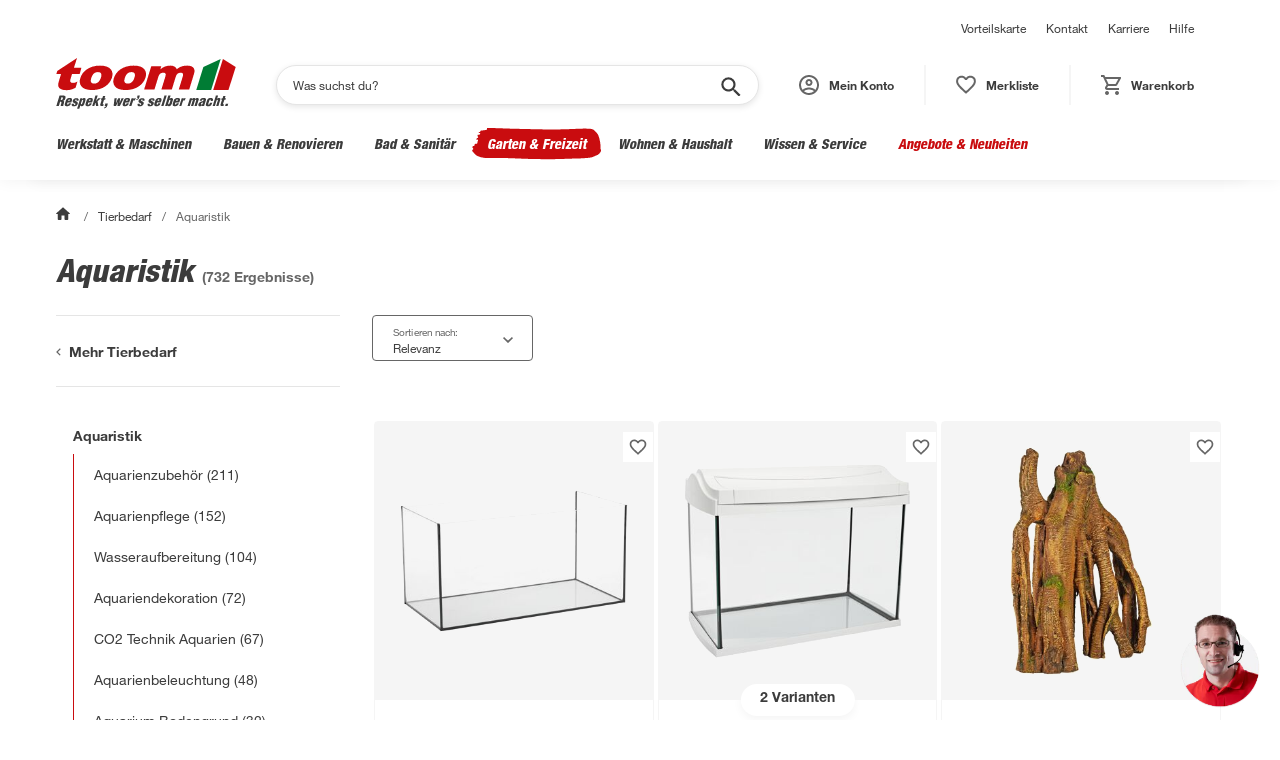

--- FILE ---
content_type: application/javascript; charset=UTF-8
request_url: https://toom.de/_next/static/chunks/3b4d7e6d5c2880f2.js
body_size: 45001
content:
(globalThis.TURBOPACK||(globalThis.TURBOPACK=[])).push(["object"==typeof document?document.currentScript:void 0,18566,(e,t,n)=>{t.exports=e.r(76562)},26747,e=>{"use strict";var t=e.i(43476),n=e.i(71645);let i=(0,n.createContext)(void 0);function a(){let e=(0,n.useContext)(i);if(void 0===e)throw Error("useSEOData must be used within a SEODataProvider");return e}e.s(["SEODataContext",0,i,"SEODataProvider",0,({children:e,value:n})=>(0,t.jsx)(i.Provider,{value:n,children:e}),"useSEOData",()=>a])},52236,(e,t,n)=>{"use strict";var i,a;Object.defineProperty(n,"__esModule",{value:!0}),n.Direction=void 0,(a=i||(n.Direction=i={})).Right="to right",a.Left="to left",a.Down="to bottom",a.Up="to top"},11621,(e,t,n)=>{"use strict";var i=e.e&&e.e.__spreadArray||function(e,t,n){if(n||2==arguments.length)for(var i,a=0,r=t.length;a<r;a++)!i&&a in t||(i||(i=Array.prototype.slice.call(t,0,a)),i[a]=t[a]);return e.concat(i||Array.prototype.slice.call(t))};Object.defineProperty(n,"__esModule",{value:!0}),n.isIOS=n.useThumbOverlap=n.assertUnreachable=n.voidFn=n.getTrackBackground=n.replaceAt=n.schd=n.translate=n.getClosestThumbIndex=n.translateThumbs=n.getPaddingAndBorder=n.getMargin=n.checkInitialOverlap=n.checkValuesAgainstBoundaries=n.checkBoundaries=n.isVertical=n.relativeValue=n.normalizeValue=n.isStepDivisible=n.isTouchEvent=n.getStepDecimals=void 0;var a=e.r(71645),r=e.r(52236);function o(e){return e===r.Direction.Up||e===r.Direction.Down}function l(e,t,n){e.style.transform="translate(".concat(t,"px, ").concat(n,"px)")}n.getStepDecimals=function(e){var t=e.toString().split(".")[1];return t?t.length:0},n.isTouchEvent=function(e){return e.touches&&e.touches.length||e.changedTouches&&e.changedTouches.length},n.isStepDivisible=function(e,t,n){var i=Number(((t-e)/n).toFixed(8));return parseInt(i.toString(),10)===i},n.normalizeValue=function(e,t,i,a,r,o,l){if(e=Math.round(1e11*e)/1e11,!o){var s=l[t-1],c=l[t+1];if(s&&s>e)return s;if(c&&c<e)return c}if(e>a)return a;if(e<i)return i;var d=Math.floor(1e11*e-1e11*i)%Math.floor(1e11*r),u=Math.floor(1e11*e-Math.abs(d)),p=0===d?e:u/1e11,g=Math.abs(d/1e11)<r/2?p:p+r,h=(0,n.getStepDecimals)(r);return parseFloat(g.toFixed(h))},n.relativeValue=function(e,t,n){return(e-t)/(n-t)},n.isVertical=o,n.checkBoundaries=function(e,t,n){if(t>=n)throw RangeError("min (".concat(t,") is equal/bigger than max (").concat(n,")"));if(e<t)throw RangeError("value (".concat(e,") is smaller than min (").concat(t,")"));if(e>n)throw RangeError("value (".concat(e,") is bigger than max (").concat(n,")"))},n.checkValuesAgainstBoundaries=function(e,t,n){return e<t?t:e>n?n:e},n.checkInitialOverlap=function(e){if(!(e.length<2)&&!e.slice(1).every(function(t,n){return e[n]<=t}))throw RangeError("values={[".concat(e,"]} needs to be sorted when allowOverlap={false}"))},n.getMargin=function(e){var t=window.getComputedStyle(e);return{top:parseInt(t["margin-top"],10),bottom:parseInt(t["margin-bottom"],10),left:parseInt(t["margin-left"],10),right:parseInt(t["margin-right"],10)}},n.getPaddingAndBorder=function(e){var t=window.getComputedStyle(e);return{top:parseInt(t["padding-top"],10)+parseInt(t["border-top-width"],10),bottom:parseInt(t["padding-bottom"],10)+parseInt(t["border-bottom-width"],10),left:parseInt(t["padding-left"],10)+parseInt(t["border-left-width"],10),right:parseInt(t["padding-right"],10)+parseInt(t["border-right-width"],10)}},n.translateThumbs=function(e,t,n){var i=n?-1:1;e.forEach(function(e,n){return l(e,i*t[n].x,t[n].y)})},n.getClosestThumbIndex=function(e,t,n,i){for(var a=0,r=d(e[0],t,n,i),o=1;o<e.length;o++){var l=d(e[o],t,n,i);l<r&&(r=l,a=o)}return a},n.translate=l,n.schd=function(e){var t=[],n=null;return function(){for(var i=[],a=0;a<arguments.length;a++)i[a]=arguments[a];t=i,n||(n=requestAnimationFrame(function(){n=null,e.apply(void 0,t)}))}},n.replaceAt=function(e,t,n){var i=e.slice(0);return i[t]=n,i},n.getTrackBackground=function(e){var t=e.values,n=e.colors,i=e.min,a=e.max,o=e.direction,l=void 0===o?r.Direction.Right:o,s=e.rtl,c=void 0!==s&&s;c&&l===r.Direction.Right?l=r.Direction.Left:c&&r.Direction.Left&&(l=r.Direction.Right);var d=t.slice(0).sort(function(e,t){return e-t}).map(function(e){return(e-i)/(a-i)*100}).reduce(function(e,t,i){return"".concat(e,", ").concat(n[i]," ").concat(t,"%, ").concat(n[i+1]," ").concat(t,"%")},"");return"linear-gradient(".concat(l,", ").concat(n[0]," 0%").concat(d,", ").concat(n[n.length-1]," 100%)")},n.voidFn=function(){},n.assertUnreachable=function(e){throw Error("Didn't expect to get here")};var s=function(e,t,n,a,r){return void 0===r&&(r=function(e){return e}),Math.ceil(i([e],Array.from(e.children),!0).reduce(function(e,i){var o=Math.ceil(i.getBoundingClientRect().width);if(i.innerText&&i.innerText.includes(n)&&0===i.childElementCount){var l=i.cloneNode(!0);l.innerHTML=r(t.toFixed(a)),l.style.visibility="hidden",document.body.appendChild(l),o=Math.ceil(l.getBoundingClientRect().width),document.body.removeChild(l)}return o>e?o:e},e.getBoundingClientRect().width))},c=function(e,t,n,a,r,o,l){void 0===l&&(l=function(e){return e});var c=[],d=function(e){var u=s(n[e],a[e],r,o,l),p=t[e].x;t.forEach(function(t,g){var h=t.x,f=s(n[g],a[g],r,o,l);e!==g&&(p>=h&&p<=h+f||p+u>=h&&p+u<=h+f)&&!c.includes(g)&&(c.push(e),c.push(g),c=i(i([],c,!0),[e,g],!1),d(g))})};return d(e),Array.from(new Set(c.sort()))};function d(e,t,n,i){var a=e.getBoundingClientRect(),r=a.left,l=a.top,s=a.width,c=a.height;return o(i)?Math.abs(n-(l+c/2)):Math.abs(t-(r+s/2))}n.useThumbOverlap=function(e,t,r,o,l,s){void 0===o&&(o=.1),void 0===l&&(l=" - "),void 0===s&&(s=function(e){return e});var d=(0,n.getStepDecimals)(o),u=(0,a.useState)({}),p=u[0],g=u[1],h=(0,a.useState)(s(t[r].toFixed(d))),f=h[0],m=h[1];return(0,a.useEffect)(function(){if(e){var n=e.getThumbs();if(!(n.length<1)){var a={},o=e.getOffsets(),u=c(r,o,n,t,l,d,s),p=s(t[r].toFixed(d));if(u.length){var h=u.reduce(function(e,t,n,a){return e.length?i(i([],e,!0),[o[a[n]].x],!1):[o[a[n]].x]},[]);if(Math.min.apply(Math,h)===o[r].x){var f=[];u.forEach(function(e){f.push(t[e].toFixed(d))}),p=Array.from(new Set(f.sort(function(e,t){return parseFloat(e)-parseFloat(t)}))).map(s).join(l);var x=Math.min.apply(Math,h),b=Math.max.apply(Math,h),v=n[u[h.indexOf(b)]].getBoundingClientRect().width;a.left="".concat(Math.abs(x-(b+v))/2,"px"),a.transform="translate(-50%, 0)"}else a.visibility="hidden"}m(p),g(a)}}},[e,t]),[f,p]},n.isIOS=function(){var e;return["iPad Simulator","iPhone Simulator","iPod Simulator","iPad","iPhone","iPod"].includes((null==(e=navigator.userAgentData)?void 0:e.platform)||navigator.platform)||navigator.userAgent.includes("Mac")&&"ontouchend"in document}},14281,(e,t,n)=>{"use strict";var i,a=e.e&&e.e.__extends||(i=function(e,t){return(i=Object.setPrototypeOf||({__proto__:[]})instanceof Array&&function(e,t){e.__proto__=t}||function(e,t){for(var n in t)Object.prototype.hasOwnProperty.call(t,n)&&(e[n]=t[n])})(e,t)},function(e,t){if("function"!=typeof t&&null!==t)throw TypeError("Class extends value "+String(t)+" is not a constructor or null");function n(){this.constructor=e}i(e,t),e.prototype=null===t?Object.create(t):(n.prototype=t.prototype,new n)}),r=e.e&&e.e.__createBinding||(Object.create?function(e,t,n,i){void 0===i&&(i=n);var a=Object.getOwnPropertyDescriptor(t,n);(!a||("get"in a?!t.__esModule:a.writable||a.configurable))&&(a={enumerable:!0,get:function(){return t[n]}}),Object.defineProperty(e,i,a)}:function(e,t,n,i){void 0===i&&(i=n),e[i]=t[n]}),o=e.e&&e.e.__setModuleDefault||(Object.create?function(e,t){Object.defineProperty(e,"default",{enumerable:!0,value:t})}:function(e,t){e.default=t}),l=e.e&&e.e.__importStar||function(e){if(e&&e.__esModule)return e;var t={};if(null!=e)for(var n in e)"default"!==n&&Object.prototype.hasOwnProperty.call(e,n)&&r(t,e,n);return o(t,e),t},s=e.e&&e.e.__spreadArray||function(e,t,n){if(n||2==arguments.length)for(var i,a=0,r=t.length;a<r;a++)!i&&a in t||(i||(i=Array.prototype.slice.call(t,0,a)),i[a]=t[a]);return e.concat(i||Array.prototype.slice.call(t))};Object.defineProperty(n,"__esModule",{value:!0});var c=l(e.r(71645)),d=e.r(11621),u=e.r(52236),p=["ArrowRight","ArrowUp","k","PageUp"],g=["ArrowLeft","ArrowDown","j","PageDown"];n.default=function(e){function t(t){var n=e.call(this,t)||this;if(n.trackRef=c.createRef(),n.thumbRefs=[],n.state={draggedTrackPos:[-1,-1],draggedThumbIndex:-1,thumbZIndexes:Array(n.props.values.length).fill(0).map(function(e,t){return t}),isChanged:!1,markOffsets:[]},n.getOffsets=function(){var e=n.props,t=e.direction,i=e.values,a=e.min,r=e.max,o=n.trackRef.current;if(!o)return console.warn("No track element found."),[];var l=o.getBoundingClientRect(),s=(0,d.getPaddingAndBorder)(o);return n.getThumbs().map(function(e,n){var o={x:0,y:0},c=e.getBoundingClientRect(),p=(0,d.getMargin)(e);switch(t){case u.Direction.Right:return o.x=-((p.left+s.left)*1),o.y=-(((c.height-l.height)/2+s.top)*1),o.x+=l.width*(0,d.relativeValue)(i[n],a,r)-c.width/2,o;case u.Direction.Left:return o.x=-((p.right+s.right)*1),o.y=-(((c.height-l.height)/2+s.top)*1),o.x+=l.width-l.width*(0,d.relativeValue)(i[n],a,r)-c.width/2,o;case u.Direction.Up:return o.x=-(((c.width-l.width)/2+p.left+s.left)*1),o.y=-s.left,o.y+=l.height-l.height*(0,d.relativeValue)(i[n],a,r)-c.height/2,o;case u.Direction.Down:return o.x=-(((c.width-l.width)/2+p.left+s.left)*1),o.y=-s.left,o.y+=l.height*(0,d.relativeValue)(i[n],a,r)-c.height/2,o;default:return(0,d.assertUnreachable)(t)}})},n.getThumbs=function(){return n.trackRef&&n.trackRef.current?Array.from(n.trackRef.current.children).filter(function(e){return e.hasAttribute("aria-valuenow")}):(console.warn("No thumbs found in the track container. Did you forget to pass & spread the `props` param in renderTrack?"),[])},n.getTargetIndex=function(e){return n.getThumbs().findIndex(function(t){return t===e.target||t.contains(e.target)})},n.addTouchEvents=function(e){document.addEventListener("touchmove",n.schdOnTouchMove,{passive:!1}),document.addEventListener("touchend",n.schdOnEnd,{passive:!1}),document.addEventListener("touchcancel",n.schdOnEnd,{passive:!1})},n.addMouseEvents=function(e){document.addEventListener("mousemove",n.schdOnMouseMove),document.addEventListener("mouseup",n.schdOnEnd)},n.onMouseDownTrack=function(e){var t;if(!(0!==e.button||(0,d.isIOS)()))if(e.persist(),e.preventDefault(),n.addMouseEvents(e.nativeEvent),n.props.values.length>1&&n.props.draggableTrack){if(n.thumbRefs.some(function(t){var n;return null==(n=t.current)?void 0:n.contains(e.target)}))return;n.setState({draggedTrackPos:[e.clientX,e.clientY]},function(){return n.onMove(e.clientX,e.clientY)})}else{var i=(0,d.getClosestThumbIndex)(n.thumbRefs.map(function(e){return e.current}),e.clientX,e.clientY,n.props.direction);null==(t=n.thumbRefs[i].current)||t.focus(),n.setState({draggedThumbIndex:i},function(){return n.onMove(e.clientX,e.clientY)})}},n.onResize=function(){(0,d.translateThumbs)(n.getThumbs(),n.getOffsets(),n.props.rtl),n.calculateMarkOffsets()},n.onTouchStartTrack=function(e){var t;if(e.persist(),n.addTouchEvents(e.nativeEvent),n.props.values.length>1&&n.props.draggableTrack){if(n.thumbRefs.some(function(t){var n;return null==(n=t.current)?void 0:n.contains(e.target)}))return;n.setState({draggedTrackPos:[e.touches[0].clientX,e.touches[0].clientY]},function(){return n.onMove(e.touches[0].clientX,e.touches[0].clientY)})}else{var i=(0,d.getClosestThumbIndex)(n.thumbRefs.map(function(e){return e.current}),e.touches[0].clientX,e.touches[0].clientY,n.props.direction);null==(t=n.thumbRefs[i].current)||t.focus(),n.setState({draggedThumbIndex:i},function(){return n.onMove(e.touches[0].clientX,e.touches[0].clientY)})}},n.onMouseOrTouchStart=function(e){if(!n.props.disabled){var t=(0,d.isTouchEvent)(e);if(t||0===e.button){var i=n.getTargetIndex(e);-1!==i&&(t?n.addTouchEvents(e):n.addMouseEvents(e),n.setState({draggedThumbIndex:i,thumbZIndexes:n.state.thumbZIndexes.map(function(e,t){return t===i?Math.max.apply(Math,n.state.thumbZIndexes):e<=n.state.thumbZIndexes[i]?e:e-1})}))}}},n.onMouseMove=function(e){e.preventDefault(),n.onMove(e.clientX,e.clientY)},n.onTouchMove=function(e){e.preventDefault(),n.onMove(e.touches[0].clientX,e.touches[0].clientY)},n.onKeyDown=function(e){var t=n.props,i=t.values,a=t.onChange,r=t.step,o=t.rtl,l=t.direction,s=n.state.isChanged,c=n.getTargetIndex(e.nativeEvent),h=o||l===u.Direction.Left||l===u.Direction.Down?-1:1;-1!==c&&(p.includes(e.key)?(e.preventDefault(),n.setState({draggedThumbIndex:c,isChanged:!0}),a((0,d.replaceAt)(i,c,n.normalizeValue(i[c]+h*("PageUp"===e.key?10*r:r),c)))):g.includes(e.key)?(e.preventDefault(),n.setState({draggedThumbIndex:c,isChanged:!0}),a((0,d.replaceAt)(i,c,n.normalizeValue(i[c]-h*("PageDown"===e.key?10*r:r),c)))):"Tab"===e.key?n.setState({draggedThumbIndex:-1},function(){s&&n.fireOnFinalChange()}):s&&n.fireOnFinalChange())},n.onKeyUp=function(e){var t=n.state.isChanged;n.setState({draggedThumbIndex:-1},function(){t&&n.fireOnFinalChange()})},n.onMove=function(e,t){var i=n.state,a=i.draggedThumbIndex,r=i.draggedTrackPos,o=n.props,l=o.direction,s=o.min,c=o.max,p=o.onChange,g=o.values,h=o.step,f=o.rtl;if(-1===a&&-1===r[0]&&-1===r[1])return null;var m=n.trackRef.current;if(!m)return null;var x=m.getBoundingClientRect(),b=(0,d.isVertical)(l)?x.height:x.width;if(-1!==r[0]&&-1!==r[1]){var v=e-r[0],y=t-r[1],w=0;switch(l){case u.Direction.Right:case u.Direction.Left:w=v/b*(c-s);break;case u.Direction.Down:case u.Direction.Up:w=y/b*(c-s);break;default:(0,d.assertUnreachable)(l)}if(f&&(w*=-1),Math.abs(w)>=h/2){for(var M=0;M<n.thumbRefs.length;M++){if(g[M]===c&&1===Math.sign(w)||g[M]===s&&-1===Math.sign(w))return;var k=g[M]+w;k>c?w=c-g[M]:k<s&&(w=s-g[M])}for(var j=g.slice(0),M=0;M<n.thumbRefs.length;M++)j=(0,d.replaceAt)(j,M,n.normalizeValue(g[M]+w,M));n.setState({draggedTrackPos:[e,t]}),p(j)}}else{var E=0;switch(l){case u.Direction.Right:E=(e-x.left)/b*(c-s)+s;break;case u.Direction.Left:E=(b-(e-x.left))/b*(c-s)+s;break;case u.Direction.Down:E=(t-x.top)/b*(c-s)+s;break;case u.Direction.Up:E=(b-(t-x.top))/b*(c-s)+s;break;default:(0,d.assertUnreachable)(l)}f&&(E=c+s-E),Math.abs(g[a]-E)>=h/2&&p((0,d.replaceAt)(g,a,n.normalizeValue(E,a)))}},n.normalizeValue=function(e,t){var i=n.props,a=i.min,r=i.max,o=i.step,l=i.allowOverlap,s=i.values;return(0,d.normalizeValue)(e,t,a,r,o,l,s)},n.onEnd=function(e){if(e.preventDefault(),document.removeEventListener("mousemove",n.schdOnMouseMove),document.removeEventListener("touchmove",n.schdOnTouchMove),document.removeEventListener("mouseup",n.schdOnEnd),document.removeEventListener("touchend",n.schdOnEnd),document.removeEventListener("touchcancel",n.schdOnEnd),-1===n.state.draggedThumbIndex&&-1===n.state.draggedTrackPos[0]&&-1===n.state.draggedTrackPos[1])return null;n.setState({draggedThumbIndex:-1,draggedTrackPos:[-1,-1]},function(){n.fireOnFinalChange()})},n.fireOnFinalChange=function(){n.setState({isChanged:!1});var e=n.props,t=e.onFinalChange,i=e.values;t&&t(i)},n.updateMarkRefs=function(e){if(!e.renderMark){n.numOfMarks=void 0,n.markRefs=void 0;return}n.numOfMarks=(e.max-e.min)/n.props.step,n.markRefs=[];for(var t=0;t<n.numOfMarks+1;t++)n.markRefs[t]=c.createRef()},n.calculateMarkOffsets=function(){if(n.props.renderMark&&n.trackRef&&n.numOfMarks&&n.markRefs&&null!==n.trackRef.current){for(var e=window.getComputedStyle(n.trackRef.current),t=parseInt(e.width,10),i=parseInt(e.height,10),a=parseInt(e.paddingLeft,10),r=parseInt(e.paddingTop,10),o=[],l=0;l<n.numOfMarks+1;l++){var s=9999,c=9999;if(n.markRefs[l].current){var d=n.markRefs[l].current.getBoundingClientRect();s=d.height,c=d.width}n.props.direction===u.Direction.Left||n.props.direction===u.Direction.Right?o.push([Math.round(t/n.numOfMarks*l+a-c/2),-Math.round((s-i)/2)]):o.push([Math.round(i/n.numOfMarks*l+r-s/2),-Math.round((c-t)/2)])}n.setState({markOffsets:o})}},0===t.step)throw Error('"step" property should be a positive number');return n.schdOnMouseMove=(0,d.schd)(n.onMouseMove),n.schdOnTouchMove=(0,d.schd)(n.onTouchMove),n.schdOnEnd=(0,d.schd)(n.onEnd),n.thumbRefs=t.values.map(function(){return c.createRef()}),n.updateMarkRefs(t),n}return a(t,e),t.prototype.componentDidMount=function(){var e=this,t=this.props,n=t.values,i=t.min,a=t.step;this.resizeObserver=window.ResizeObserver?new window.ResizeObserver(this.onResize):{observe:function(){return window.addEventListener("resize",e.onResize)},unobserve:function(){return window.removeEventListener("resize",e.onResize)}},document.addEventListener("touchstart",this.onMouseOrTouchStart,{passive:!1}),document.addEventListener("mousedown",this.onMouseOrTouchStart,{passive:!1}),this.props.allowOverlap||(0,d.checkInitialOverlap)(this.props.values),this.props.values.forEach(function(t){return(0,d.checkBoundaries)(t,e.props.min,e.props.max)}),this.resizeObserver.observe(this.trackRef.current),(0,d.translateThumbs)(this.getThumbs(),this.getOffsets(),this.props.rtl),this.calculateMarkOffsets(),n.forEach(function(e){(0,d.isStepDivisible)(i,e,a)||console.warn("The `values` property is in conflict with the current `step`, `min`, and `max` properties. Please provide values that are accessible using the min, max, and step values.")})},t.prototype.componentDidUpdate=function(e,t){var n=this.props,i=n.max,a=n.min,r=n.step,o=n.values,l=n.rtl;(e.max!==i||e.min!==a||e.step!==r)&&this.updateMarkRefs(this.props),(0,d.translateThumbs)(this.getThumbs(),this.getOffsets(),l),(e.max!==i||e.min!==a||e.step!==r||t.markOffsets.length!==this.state.markOffsets.length)&&(this.calculateMarkOffsets(),o.forEach(function(e){(0,d.isStepDivisible)(a,e,r)||console.warn("The `values` property is in conflict with the current `step`, `min`, and `max` properties. Please provide values that are accessible using the min, max, and step values.")}))},t.prototype.componentWillUnmount=function(){document.removeEventListener("mousedown",this.onMouseOrTouchStart,{passive:!1}),document.removeEventListener("mousemove",this.schdOnMouseMove),document.removeEventListener("touchmove",this.schdOnTouchMove),document.removeEventListener("touchstart",this.onMouseOrTouchStart),document.removeEventListener("mouseup",this.schdOnEnd),document.removeEventListener("touchend",this.schdOnEnd),this.resizeObserver.unobserve(this.trackRef.current)},t.prototype.render=function(){var e=this,t=this.props,n=t.label,i=t.labelledBy,a=t.renderTrack,r=t.renderThumb,o=t.renderMark,l=void 0===o?function(){return null}:o,c=t.values,p=t.min,g=t.max,h=t.allowOverlap,f=t.disabled,m=this.state,x=m.draggedThumbIndex,b=m.thumbZIndexes,v=m.markOffsets;return a({props:{style:{transform:"scale(1)",cursor:x>-1?"grabbing":this.props.draggableTrack?(0,d.isVertical)(this.props.direction)?"ns-resize":"ew-resize":1!==c.length||f?"inherit":"pointer"},onMouseDown:f?d.voidFn:this.onMouseDownTrack,onTouchStart:f?d.voidFn:this.onTouchStartTrack,ref:this.trackRef},isDragged:this.state.draggedThumbIndex>-1,disabled:f,children:s(s([],v.map(function(t,n,i){return l({props:{style:e.props.direction===u.Direction.Left||e.props.direction===u.Direction.Right?{position:"absolute",left:"".concat(t[0],"px"),marginTop:"".concat(t[1],"px")}:{position:"absolute",top:"".concat(t[0],"px"),marginLeft:"".concat(t[1],"px")},key:"mark".concat(n),ref:e.markRefs[n]},index:n})}),!0),c.map(function(t,a){var o=e.state.draggedThumbIndex===a;return r({index:a,value:t,isDragged:o,props:{style:{position:"absolute",zIndex:b[a],cursor:f?"inherit":o?"grabbing":"grab",userSelect:"none",touchAction:"none",WebkitUserSelect:"none",MozUserSelect:"none",msUserSelect:"none"},key:a,tabIndex:f?void 0:0,"aria-valuemax":h?g:c[a+1]||g,"aria-valuemin":h?p:c[a-1]||p,"aria-valuenow":t,draggable:!1,ref:e.thumbRefs[a],"aria-label":n,"aria-labelledby":i,role:"slider",onKeyDown:f?d.voidFn:e.onKeyDown,onKeyUp:f?d.voidFn:e.onKeyUp}})}),!0)})},t.defaultProps={label:"Accessibility label",labelledBy:null,step:1,direction:u.Direction.Right,rtl:!1,disabled:!1,allowOverlap:!1,draggableTrack:!1,min:0,max:100},t}(c.Component)},7127,(e,t,n)=>{"use strict";var i=e.e&&e.e.__importDefault||function(e){return e&&e.__esModule?e:{default:e}};Object.defineProperty(n,"__esModule",{value:!0}),n.checkValuesAgainstBoundaries=n.relativeValue=n.useThumbOverlap=n.Direction=n.getTrackBackground=n.Range=void 0,n.Range=i(e.r(14281)).default;var a=e.r(11621);Object.defineProperty(n,"getTrackBackground",{enumerable:!0,get:function(){return a.getTrackBackground}}),Object.defineProperty(n,"useThumbOverlap",{enumerable:!0,get:function(){return a.useThumbOverlap}}),Object.defineProperty(n,"relativeValue",{enumerable:!0,get:function(){return a.relativeValue}}),Object.defineProperty(n,"checkValuesAgainstBoundaries",{enumerable:!0,get:function(){return a.checkValuesAgainstBoundaries}});var r=e.r(52236);Object.defineProperty(n,"Direction",{enumerable:!0,get:function(){return r.Direction}})},6511,e=>{"use strict";var t,n,i,a,r,o,l,s,c,d,u,p,g,h,f,m,x,b,v,y,w,M,k,j,E,S,C,T,A,$,P,O,L,R,I,_,z,D,N,F,V,H,U,B,G,Y,W,K,q,X,Z,Q,J,ee,et,en,ei,ea,er,eo,el,es,ec,ed,eu,ep,eg,eh,ef,em,ex,eb,ev,ey,ew,eM,ek,ej,eE,eS,eC,eT=e.i(43476),eA=e.i(22013);e.i(55613);var e$=e.i(26079),eP=e.i(42687);let eO=eA.default.div`
  width: 100%;
  border-bottom: 1px solid ${({theme:e})=>e.colors.grey.light};
  padding-bottom: ${({theme:e})=>e.spacing.sp30};
  margin-bottom: ${({theme:e})=>e.spacing.sp30};
`,eL=(0,eA.default)(eP.H5)`
  font-family: ${({theme:e})=>e.fonts.sansSerif.boldCondHeavy};
  color: ${({theme:e})=>e.colors.grey.darker};
  margin-bottom: ${({theme:e})=>e.spacing.sp12};
`,eR=(0,eA.default)(e$.Link)`
  font-family: ${({theme:e})=>e.fonts.sansSerif.bold};

  :not(:last-child) {
    margin-right: ${({theme:e})=>e.spacing.sp20};
  }
`,eI=e=>(0,eT.jsxs)(eO,{children:[(0,eT.jsxs)(eL,{children:["Passend zu ",e.heading]}),(0,eT.jsx)("div",{children:e.linkedPagesData?.map(({text:e,url:t,id:n})=>(0,eT.jsx)(eR,{href:t,children:e},n))})]}),e_=["h2","h3","h4","h5","h6"],ez=eA.default.div`
  line-height: 1.4;
  width: 100%;
  h1,
  h2,
  h3,
  h4,
  h5 {
    margin: 0;
    font-family: ${({theme:e})=>e.fonts.sansSerif.condMed};
    font-weight: inherit;
  }
  .headline-3,
  .mod-market-header__headline-prefix,
  .mod-progressbar,
  h1 {
    font-size: 1.875rem;
    font-family: ${({theme:e})=>e.fonts.sansSerif.boldCondHeavy};
  }
  h2 {
    font-size: 1.5625rem;
  }
  h3 {
    line-height: 1.25;
    color: ${({theme:e})=>e.colors.red.base};
    font-style: normal;
    font-size: 1.25rem;
  }
  h4,
  h5 {
    font-family: ${({theme:e})=>e.fonts.sansSerif.bold};
  }
  p {
    margin-top: 0;
    font-weight: inherit;
    margin-bottom: 1rem;
    color: ${({theme:e})=>e.colors.grey.darker};
  }
  a {
    background: transparent;
    color: ${({theme:e})=>e.colors.red.base};
    word-wrap: break-word;
    text-decoration: underline;
    line-height: 1.5;
    transition:
      color 0.3s ease-out,
      opacity 0.3s ease-out;
    &:active,
    &:hover {
      outline: 0;
    }
  }
  ol,
  ul {
    margin-top: 0;
    padding-left: 20px;
  }
  p + ul,
  p + ol {
    margin-top: -0.75rem;
  }
  .flip-catalogue {
    display: flex;
    align-items: center;
    justify-content: space-between;
    border: 1px solid ${({theme:e})=>e.colors.grey.light};
    padding: 20px;
    margin-bottom: 30px;
    .icon-blaetterkatalog:before {
      display: inline-block;
      -moz-osx-font-smoothing: grayscale;
      -webkit-font-smoothing: antialiased;
      content: '';
      font-family: icons;
      font-style: normal;
      font-variant: normal;
      font-weight: 400;
      line-height: 1;
      speak: none;
      text-transform: none;
    }
    & span:before {
      font-size: 2.5rem;
      position: absolute;
      right: 0;
      top: -14px;
    }
    & p {
      max-width: 83%;
      margin: 0;
    }
  }

  .alert.alert--pricing dd,
  .alert.alert--pricing dt,
  .alert dl dd,
  .alert dl dt,
  .col-l-1,
  .col-l-2,
  .col-l-3,
  .col-l-4,
  .col-l-5,
  .col-l-6,
  .col-l-7,
  .col-l-8,
  .col-l-9,
  .col-l-10,
  .col-l-11,
  .col-l-12,
  .col-m-1,
  .col-m-2,
  .col-m-3,
  .col-m-4,
  .col-m-5,
  .col-m-6,
  .col-m-7,
  .col-m-8,
  .col-m-9,
  .col-m-10,
  .col-m-11,
  .col-m-12,
  .col-s-1,
  .col-s-2,
  .col-s-3,
  .col-s-4,
  .col-s-5,
  .col-s-6,
  .col-s-7,
  .col-s-8,
  .col-s-9,
  .col-s-10,
  .col-s-11,
  .col-s-12,
  .col-xl-1,
  .col-xl-2,
  .col-xl-3,
  .col-xl-4,
  .col-xl-5,
  .col-xl-6,
  .col-xl-7,
  .col-xl-8,
  .col-xl-9,
  .col-xl-10,
  .col-xl-11,
  .col-xl-12,
  .col-xs-1,
  .col-xs-2,
  .col-xs-3,
  .col-xs-4,
  .col-xs-5,
  .col-xs-6,
  .col-xs-7,
  .col-xs-8,
  .col-xs-9,
  .col-xs-10,
  .col-xs-11,
  .col-xs-12,
  .content,
  .flip-catalogue p,
  .flip-catalogue span,
  .hint.alert--pricing dd,
  .hint.alert--pricing dt,
  .hint dl dd,
  .hint dl dt,
  .mod-definitionlist li,
  .mod-detail--plant section > div,
  .mod-detail--product .mod-detail__info,
  .mod-detail--product .mod-detail__info > p .artno,
  .mod-detail--product .mod-detail__info > p .brand,
  .mod-detail--product .mod-detail__presentation,
  .mod-detail--service .mod-detail__info,
  .mod-detail--service .mod-detail__presentation,
  .mod-detail__features,
  .mod-detail__info,
  .mod-detail__info dl.table dd,
  .mod-detail__info dl.table dt,
  .mod-form .form-list .short,
  .mod-link-list--extended li,
  .mod-link-list--one-half li,
  .mod-link-list li,
  .mod-list--standard ul li,
  .mod-market-header .mod-market-service .mod-market-service__prio-3 li,
  .mod-market-service__prio-1 li,
  .mod-market-service__prio-2 li,
  .mod-market-service__prio-3 li,
  .mod-product-series dl dd,
  .mod-product-series dl dt,
  .mod-social-header img,
  .mod-teaser--product .mod-teaser__information .left,
  .mod-teaser--product .mod-teaser__information .right,
  .mod-teaser--special .mod-teaser__content .mod-teaser__image,
  .mod-teaser--special .mod-teaser__content .mod-teaser__information,
  .mod-teaser--weather .mod-teaser__information .left,
  .mod-teaser--weather .mod-teaser__information .right,
  .solr-search-flyout .col,
  .tx-solr #tx-solr-search-form-pi-results .content,
  .tx-solr #tx-solr-search-form-pi-results .sidebar {
    position: relative;
    min-height: 1px;
    padding-left: 10px;
    padding-right: 10px;
  }
  @media screen and (min-width: 64em) {
    .headline-1,
    h1 {
      font-size: 2.5rem;
    }
    h2 {
      font-size: 2rem;
    }
    h3 {
      font-size: 1.59375rem;
    }
    .headline-4,
    .headline-5,
    .headline-6,
    h4,
    h5,
    h6,
    p {
      font-size: 1.0625rem;
    }
  }
`,eD=({text:e})=>(0,eT.jsx)(ez,{dangerouslySetInnerHTML:{__html:e}}),eN=({seo_texts:e})=>(0,eT.jsx)(ez,{children:e.map((e,t)=>{let n,i=(n=e.header.type,e_.includes(n)?n:"h2");return(0,eT.jsxs)("div",{children:[(0,eT.jsx)(i,{children:e.header.text}),(0,eT.jsx)("div",{dangerouslySetInnerHTML:{__html:e.body}})]},t)})});e.i(75708);var eF=e.i(64887),eV=e.i(17397);(t={})[t.PROD=0]="PROD",t[t.TEMPORARY=1]="TEMPORARY";let eH={0:{[eV.PageType.PLP_CATEGORY]:"c",[eV.PageType.PLP_SEARCH]:"s",[eV.PageType.PLP_OFFER]:"c",[eV.PageType.PDP]:"p"},1:{[eV.PageType.PLP_CATEGORY]:"c-next",[eV.PageType.PLP_SEARCH]:"s-next",[eV.PageType.PLP_OFFER]:"c-next",[eV.PageType.PDP]:"p-next"}};eH[0];let eU=eH[0];(n={}).productNumber="productNumber",n.id="id",(i={}).productNumber="productNumber",i.id="id",(a={}).AbTestManager="AbTestManager",a.AfterSearchNavigationManager="AfterSearchNavigationManager",a.BackupManager="BackupManager",a.CacheManager="CacheManager",a.CampaignManager="CampaignManager",a.ConfiguratorManager="ConfiguratorManager",a.DeploymentManager="DeploymentManager",a.ImportManager="ImportManager",a.IntermediateOnlyImportManager="IntermediateOnlyImportManager",a.InstallManager="InstallManager",a.LanguageManager="LanguageManager",a.LogfileAnalyzerManager="LogfileAnalyzerManager",a.MayChangePassword="MayChangePassword",a.MessagesManager="MessagesManager",a.NotificationManager="NotificationManager",a.PreprocessorManager="PreprocessorManager",a.RankingManager="RankingManager",a.RecommendationEngineManager="RecommendationEngineManager",a.SearchInterfaceUser="SearchInterfaceUser",a.SearchManager="SearchManager",a.ShowHelpSection="ShowHelpSection",a.SuggestManager="SuggestManager",a.ThesaurusManager="ThesaurusManager",a.UserManager="UserManager",a.WordValuesManager="WordValuesManager",a.SsoManager="SsoManager",a.ApiImport="ApiImport",a.ApiAnalytics="ApiAnalytics",a.ApiPublicQueries="ApiPublicQueries",a.ApiConfig="ApiConfig",a.ApiJobs="ApiJobs",a.ApiDatabase="ApiDatabase",a.ApiMonitor="ApiMonitor",a.ApiManage="ApiManage",a.ApiUsers="ApiUsers",(r={}).FULL="FULL",r.LOAD_ONLY="LOAD_ONLY",r.IMPORT_ONLY="IMPORT_ONLY",(o={}).FULL="FULL",o.LOAD_ONLY="LOAD_ONLY",o.IMPORT_ONLY="IMPORT_ONLY",(l={}).FULL="FULL",l.LOAD_ONLY="LOAD_ONLY",l.IMPORT_ONLY="IMPORT_ONLY",(s={}).ERROR="ERROR",s.WARN="WARN",s.INFO="INFO",s.DEBUG="DEBUG",s.TRACE="TRACE",(c={}).productNumber="productNumber",c.id="id",(d={}).productNumber="productNumber",d.id="id",(u={}).productNumber="productNumber",u.id="id",(p={}).productNumber="productNumber",p.id="id",(g={}).productNumber="productNumber",g.id="id",(h={}).productNumber="productNumber",h.id="id",(f={}).productNumber="productNumber",f.id="id",(m={}).DETECT="DETECT",m.ALWAYS="ALWAYS",m.NEVER="NEVER",(x={}).DETECT="DETECT",x.ALWAYS="ALWAYS",x.NEVER="NEVER",(b={}).AbTestManager="AbTestManager",b.AfterSearchNavigationManager="AfterSearchNavigationManager",b.BackupManager="BackupManager",b.CacheManager="CacheManager",b.CampaignManager="CampaignManager",b.ConfiguratorManager="ConfiguratorManager",b.DeploymentManager="DeploymentManager",b.ImportManager="ImportManager",b.IntermediateOnlyImportManager="IntermediateOnlyImportManager",b.InstallManager="InstallManager",b.LanguageManager="LanguageManager",b.LogfileAnalyzerManager="LogfileAnalyzerManager",b.MayChangePassword="MayChangePassword",b.MessagesManager="MessagesManager",b.NotificationManager="NotificationManager",b.PreprocessorManager="PreprocessorManager",b.RankingManager="RankingManager",b.RecommendationEngineManager="RecommendationEngineManager",b.SearchInterfaceUser="SearchInterfaceUser",b.SearchManager="SearchManager",b.ShowHelpSection="ShowHelpSection",b.SuggestManager="SuggestManager",b.ThesaurusManager="ThesaurusManager",b.UserManager="UserManager",b.WordValuesManager="WordValuesManager",b.SsoManager="SsoManager",b.ApiImport="ApiImport",b.ApiAnalytics="ApiAnalytics",b.ApiPublicQueries="ApiPublicQueries",b.ApiConfig="ApiConfig",b.ApiJobs="ApiJobs",b.ApiDatabase="ApiDatabase",b.ApiMonitor="ApiMonitor",b.ApiManage="ApiManage",b.ApiUsers="ApiUsers",(v={}).search="search",v.filter="filter",v.advisor="advisor",v.unspecified="unspecified",(y={}).ADVISOR="ADVISOR",y.REDIRECT="REDIRECT",y.FEEDBACK="FEEDBACK",y.PRODUCT="PRODUCT",(w={}).asc="asc",w.desc="desc";var eB=((M={}).DEFAULT="DEFAULT",M.SLIDER="SLIDER",M.MULTISELECT="MULTISELECT",M.TREE="TREE",M);(k={}).singleHideUnselected="singleHideUnselected",k.singleShowUnselected="singleShowUnselected",k.multiSelectOr="multiSelectOr",k.multiSelectAnd="multiSelectAnd",(j={}).FLOAT="FLOAT",j.INTEGER="INTEGER",j.MULTI="MULTI",j.TEXT="TEXT",j.CATEGORY_PATH="CATEGORY_PATH",j.BOOLEAN="BOOLEAN",j.DATE="DATE",j.GTIN="GTIN",j.ALPHANUMERIC="ALPHANUMERIC",j.PROPERTY="PROPERTY",j.GEO="GEO",(E={}).TRUE="TRUE",E.FALSE="FALSE",E.IMPLICIT="IMPLICIT",E.IRRELEVANT="IRRELEVANT",(S={}).or="or",S.and="and",(C={}).AbTestManager="AbTestManager",C.AfterSearchNavigationManager="AfterSearchNavigationManager",C.BackupManager="BackupManager",C.CacheManager="CacheManager",C.CampaignManager="CampaignManager",C.ConfiguratorManager="ConfiguratorManager",C.DeploymentManager="DeploymentManager",C.ImportManager="ImportManager",C.IntermediateOnlyImportManager="IntermediateOnlyImportManager",C.InstallManager="InstallManager",C.LanguageManager="LanguageManager",C.LogfileAnalyzerManager="LogfileAnalyzerManager",C.MayChangePassword="MayChangePassword",C.MessagesManager="MessagesManager",C.NotificationManager="NotificationManager",C.PreprocessorManager="PreprocessorManager",C.RankingManager="RankingManager",C.RecommendationEngineManager="RecommendationEngineManager",C.SearchInterfaceUser="SearchInterfaceUser",C.SearchManager="SearchManager",C.ShowHelpSection="ShowHelpSection",C.SuggestManager="SuggestManager",C.ThesaurusManager="ThesaurusManager",C.UserManager="UserManager",C.WordValuesManager="WordValuesManager",C.SsoManager="SsoManager",C.ApiImport="ApiImport",C.ApiAnalytics="ApiAnalytics",C.ApiPublicQueries="ApiPublicQueries",C.ApiConfig="ApiConfig",C.ApiJobs="ApiJobs",C.ApiDatabase="ApiDatabase",C.ApiMonitor="ApiMonitor",C.ApiManage="ApiManage",C.ApiUsers="ApiUsers",(T={}).DATA="DATA",T.SUGGEST="SUGGEST",T.RECOMMENDATION="RECOMMENDATION",T.RANKING="RANKING",T.CUSTOMER_SPECIFIC_PRICING="CUSTOMER_SPECIFIC_PRICING",T.GEO="GEO",T.DATA_AND_PRICING="DATA_AND_PRICING",(A={}).DATA="DATA",A.SUGGEST="SUGGEST",A.RECOMMENDATION="RECOMMENDATION",A.RANKING="RANKING",A.CUSTOMER_SPECIFIC_PRICING="CUSTOMER_SPECIFIC_PRICING",A.GEO="GEO",A.DATA_AND_PRICING="DATA_AND_PRICING",($={}).SUCCESS="SUCCESS",$.FAILURE="FAILURE",(P={}).TRUE="TRUE",P.FALSE="FALSE",P.IMPLICIT="IMPLICIT",P.IRRELEVANT="IRRELEVANT",(O={}).AbTestManager="AbTestManager",O.AfterSearchNavigationManager="AfterSearchNavigationManager",O.BackupManager="BackupManager",O.CacheManager="CacheManager",O.CampaignManager="CampaignManager",O.ConfiguratorManager="ConfiguratorManager",O.DeploymentManager="DeploymentManager",O.ImportManager="ImportManager",O.IntermediateOnlyImportManager="IntermediateOnlyImportManager",O.InstallManager="InstallManager",O.LanguageManager="LanguageManager",O.LogfileAnalyzerManager="LogfileAnalyzerManager",O.MayChangePassword="MayChangePassword",O.MessagesManager="MessagesManager",O.NotificationManager="NotificationManager",O.PreprocessorManager="PreprocessorManager",O.RankingManager="RankingManager",O.RecommendationEngineManager="RecommendationEngineManager",O.SearchInterfaceUser="SearchInterfaceUser",O.SearchManager="SearchManager",O.ShowHelpSection="ShowHelpSection",O.SuggestManager="SuggestManager",O.ThesaurusManager="ThesaurusManager",O.UserManager="UserManager",O.WordValuesManager="WordValuesManager",O.SsoManager="SsoManager",O.ApiImport="ApiImport",O.ApiAnalytics="ApiAnalytics",O.ApiPublicQueries="ApiPublicQueries",O.ApiConfig="ApiConfig",O.ApiJobs="ApiJobs",O.ApiDatabase="ApiDatabase",O.ApiMonitor="ApiMonitor",O.ApiManage="ApiManage",O.ApiUsers="ApiUsers",(L={}).VISIBLE="VISIBLE",L.NOT_FOUND="NOT_FOUND",(R={}).DETECT="DETECT",R.ALWAYS="ALWAYS",R.NEVER="NEVER",(I={}).asc="asc",I.desc="desc",(_={}).DETECT="DETECT",_.ALWAYS="ALWAYS",_.NEVER="NEVER",(z={}).LOCAL="LOCAL",z.REMOTE="REMOTE",e.s([],14349);var eG=e.i(53110),eY=((D={}).category="Kategorie",D.availability="Verfügbarkeit",D.priceRange="Preis",D.laenge="Länge",D.width="Breite",D.height="Beckengröße Höhe",D.brand="Marke",D.color="Farbe",D.contentCategory="categoryPath",D.angebote="Nur Angebote anzeigen",D.angeboteMultiselect="Angebote",D),eW=((N={}).angebote="offerName",N.angeboteMultiselect="offers",N),eK=((F={}).And="~~",F.Or="~~~",F.Range=",",F),eq=((V={}).Online="0",V.InMarket="1",V.InFulfillment="2",V),eX=((H={}).Beige="Beige",H.Blau="Blau",H.Braun="Braun",H.Gelb="Gelb",H.Grau="Grau",H.Gruen="Grün",H.Orange="Orange",H.Rosa="Rosa / Pink",H.Rot="Rot",H.Schwarz="Schwarz",H.Tuerkis="Türkis",H.Violett="Violett",H.Weiss="Weiß",H.Mehrfarbig="Mehrfarbig",H.Gold="Gold",H.Silber="Silber",H.Kupfer="Kupfer",H.Farblos="Farblos",H.Transparent="Transparent",H);e.i(14349);let eZ="produkte",eQ="wissen-service",eJ={[eY.category]:"Produkte",[eY.contentCategory]:"Wissen & Service"},e0={[eJ[eY.category]]:eZ,[eJ[eY.contentCategory]]:eQ},e1=e=>{let t=e.subtree.find(e=>e.subtree.length);return t?e1(t):e},e2=e=>!!e?.treeValues?.find(({selected:e})=>e);var e4=((U={}).Products="products",U.Filters="filters",U.Paging="paging",U.Sorting="sorting",U.Campaigns="campaigns",U.SearchParams="searchParams",U.Misc="misc",U);let e6=e4.Paging,e3=e=>e[e6],e8=e=>e3(e).pageCount,e5=e=>e3(e).currentPage,e7=e4.SearchParams,e9=e=>e[e7].query,te=e4.Campaigns,tt=e=>e[te],tn=e=>tt(e).redirect,ti=(e,t)=>{if(!t.length)return e;let[n]=t,{nextQuestion:i}=e.answers[n];return i?ti(i,t.slice(1)):null},ta=(e,t,n)=>{let i=tt(e).advisor;if(!i)return[];let{id:a,name:r,advisorTree:o,advisorPath:l}=i,s=ti(o,l),c=tC(e,t,n);return[s,l,{gs_id:a,gs_name:r,gs_step:l.length+1,gs_headline:s?s.text:"",gs_category:c||""}]},tr=e4.Sorting,to=e=>e[tr],tl=e=>to(e).find(({selected:e})=>e),ts="filter",tc=(e,t="&")=>e?(Array.isArray(e[0])?e:[e]).filter(([e,t])=>!!t).map(([e,t])=>`${encodeURIComponent(e)}=${encodeURIComponent(t)}`).join(t):"",td=(e,t="&")=>(...n)=>n.reduce((n,i)=>{let a=i?tc(i(e),t):"";return`${n}${n&&a?t:""}${a}`},"");function tu(e,t){let n=t.find(e=>e.selected);return n?tu([...e,n.name],n.subtree):e}let tp=(e,t)=>[ts,`${e.paramName}:${t}`];function tg(e){let t=tu([],e.treeValues[0].subtree).join("/");if(t)return tp(e,t)}function th(e){let t=e.multiselectValues.filter(e=>e.selected).map(e=>e.name).sort((e,t)=>e.localeCompare(t));if(t.length){let n=t.join(eK.Or);return[ts,`${e.paramName}:${n}`]}}let tf=e=>{let t=tB(e);if(t)return tg(t)},tm={[eB.TREE]:tg,[eB.SLIDER]:function(e){let{absoluteMin:t,absoluteMax:n,selectedMin:i,selectedMax:a}=e.sliderValues;if(i!==t||a!==n)return tp(e,`[${i}${eK.Range}${a}]`)},[eB.MULTISELECT]:th,[eB.DEFAULT]:th},tx=e=>tG(e).map(e=>tm[e.style]?tm[e.style](e):void 0).filter(Boolean),tb=e=>{let t=tl(e);if(t&&t.name&&!t.isDefault)return["sort",`${t.name}:${t.order}`]},tv=e=>["page",e&&e>1?`${e}`:""],ty=e=>tv(e5(e)),tw=e=>{let[t,n]=(e=>{let t=tt(e).advisor;if(!t)return[];let{id:n,advisorPath:i}=t;return[n,i]})(e);if(t&&n&&n.length)return["advisorStatus",`${t}-_0_${n.join("_0_")}`]},tM=(e,t=!1)=>td(e)(t?tf:null,tx,tb,ty,tw),tk=e=>tc(tv(e),"&");function tj(e){return tu([],e.treeValues)}function tE(e,t){let n=Object.keys(t);if(e.length>0&&e[0]===eJ[eY.category]||e[0]===eJ[eY.contentCategory]){let i=e.slice(1),a=n.find(e=>t[e].toString()===i.toString());return`/${e0[e[0]]}${a?`/${a}`:""}`}let i=n.find(n=>t[n].toString()===e.toString());return e.length?`/${i}`:""}function tS(e){return{...e,treeValues:e.treeValues[0].subtree}}function tC(e,t,n){var i;let a,r,o=e9(e),l=tH(e),s=tU(e),c=l?tj(n===eV.PageType.PLP_SEARCH?l:tS(l)):[],d=s?[...tj(n===eV.PageType.PLP_SEARCH?s:tS(s)).slice(0,1)]:[];return i=c.length?c:d,a=eU[eV.PageType.PLP_CATEGORY],r=eU[eV.PageType.PLP_SEARCH],n===eV.PageType.PLP_SEARCH?`/${r}/${encodeURIComponent(o)}${tE(i,t)}`:`/${a}${n===eV.PageType.PLP_OFFER?"/angebote":tE(i,t)}`}function tT(e,t,n){let i=tE(e,t);return`/${n}${i}`}let tA=(e,t,n,i)=>`https://${i}${tT(e,t,n[eV.PageType.PLP_CATEGORY])}`;var t$=e.i(18566),tP=e.i(88687),tO=e.i(71273);function tL(e){switch(e){case eV.ENV.PROD:return tP.PROD_FF_PRODUCT_CHANNEL;case eV.ENV.REF:return tP.REF_FF_PRODUCT_CHANNEL;case eV.ENV.CI:case eV.ENV.LOCAL:}return tP.CI_FF_PRODUCT_CHANNEL}let tR=tL(tO.RSC_CURRENT_ENV),tI=function(e){switch(e){case eV.ENV.PROD:return tP.PROD_FF_CONTENT_CHANNEL;case eV.ENV.REF:return tP.REF_FF_CONTENT_CHANNEL;case eV.ENV.CI:case eV.ENV.LOCAL:}return tP.CI_FF_CONTENT_CHANNEL}(tO.RSC_CURRENT_ENV);["fact-finder/rest/v5/navigation",tR].join("/"),["fact-finder/rest/v5/search",tR].join("/"),["fact-finder/rest/v5/search",tI].join("/");var t_=e.i(42086),tz=e.i(12981);let tD=tz.TOOM_SSR?"plp":"plp-browser";eG.logger.child({module:"CategoryMap"}),eF.RSC_SEO_SERVICE_HOSTNAME,eG.logger.child({module:"FactFinderAPI"});let tN=e4.Filters,tF=e=>e[tN],tV=e=>tF(e).filter(({style:e})=>e===eB.TREE),tH=e=>tF(e).find(e=>e.name===eY.category),tU=e=>tF(e).find(e=>e.name===eY.contentCategory),tB=e=>tV(e).find(e2),tG=e=>tF(e).filter(e=>e.style!==eB.TREE),tY=e=>tG(e).reduce((e,t)=>{switch(t.style){case eB.MULTISELECT:return e.concat((t.multiselectValues||[]).filter(({selected:e})=>e).map(({name:e,displayName:n})=>[t.paramName,eB.MULTISELECT,e,n]));case eB.SLIDER:{let{absoluteMin:n,absoluteMax:i,selectedMin:a,selectedMax:r}=t.sliderValues;if(n!==a||i!==r)return e.concat([[t.paramName,eB.SLIDER,`${a} - ${r} ${t.unit}`]]);return e}default:return e}},[]),tW=e=>{let t=tB(e);if(t){let e=e1(t.treeValues[0]);return e&&e.subtree&&e.subtree.some(e=>e.selected)?e.subtree.find(e=>e.selected):e}return null};var tK=e.i(64032),tq=e.i(49287),tX=e.i(71645);let tZ=eA.default.span`
  display: flex;
`;(0,eA.default)(tZ)`
  justify-content: space-between;
  align-items: center;
  flex: 1;
`;let tQ=tZ.withComponent("div"),tJ=eA.default.div`
  white-space: nowrap;
  width: 100%;
  overflow-x: scroll;

  /* Hide scrollbar for Chrome, Safari and Opera */
  &::-webkit-scrollbar {
    display: none;
  }
  -ms-overflow-style: none; /* Edge */
  scrollbar-width: none; /* Firefox */
`,t0=(0,eA.default)(tQ)`
  flex-wrap: wrap;
`;var t1=e.i(92262),t2=e.i(67311),t4=e.i(23921);let t6=(0,eA.default)(tJ)`
  @media (min-width: ${({theme:e})=>e.breakpoints.l}) {
    display: none;
  }
`,t3=eA.default.div`
  display: none;
  margin-top: 12px;
  width: 100%;

  @media (min-width: ${({theme:e})=>e.breakpoints.l}) {
    display: unset;
  }
`;function t8(){let{pageType:e}=(0,tq.useStaticEnv)();return e!==eV.PageType.PLP_SEARCH?(0,eT.jsx)(t5,{"data-testid":"breadcrumb",children:e===eV.PageType.PLP_CATEGORY?(0,eT.jsx)(t7,{}):(0,eT.jsx)(t9,{})}):null}function t5({children:e}){let t=(0,tX.useRef)(null);return(0,tX.useEffect)(()=>{t.current&&(t.current.scrollLeft=0)}),(0,eT.jsxs)(eT.Fragment,{children:[(0,eT.jsx)(t6,{children:(0,eT.jsx)(tQ,{ref:t,children:e})}),(0,eT.jsx)(t3,{children:(0,eT.jsx)(tQ,{children:e})})]})}function t7(){let e,t=(0,t$.useRouter)(),n=(0,t1.useSelector)(tH),i=(0,t2.useCategoryMap)(),{env:a}=(0,tq.useStaticEnv)(),r=(0,eF.getHostnameFromENV)(a);if(!n)return null;let[o,l,...s]=tj(n),c=s.slice(0,s.length-1),d=s.slice(-1)[0];return(0,eT.jsx)(tK.Breadcrumbs,{breadcrumbs:(e=[],i[l]&&e.push({name:l,url:`https://${r}/${i[l]}`}),c.forEach((n,a)=>{let o=[l,...c.slice(0,a+1)];e.push({name:n,url:tA(o,i,eU,r),handler:e=>{e.preventDefault(),t.push(tT(o,i,eU[eV.PageType.PLP_CATEGORY]))}})}),e.push({name:d}),e)})}function t9(){return(0,eT.jsx)(tK.Breadcrumbs,{breadcrumbs:[{name:"Angebote"}]})}var ne=e.i(58282);let nt=eA.default.div`
  margin-bottom: 25px;
`,nn=({promoTeaserData:e})=>{let t=(0,t$.useRouter)(),n=(0,t1.useSelector)(tn);return(0,tX.useEffect)(()=>{n&&t.push(n)},[n,t]),e&&(0,eT.jsx)(nt,{children:(0,eT.jsx)(ne.TeaserNarrow,{...e,typ:"PLP"})})},ni=e4.Products,na=e=>e[ni],nr=e=>na(e).list,no=e=>na(e).count;function nl(e,t){let n=tW(e);return({[eV.PageType.PLP_CATEGORY]:n?n.name:"",[eV.PageType.PLP_SEARCH]:e9(e),[eV.PageType.PLP_OFFER]:"Angebote"})[t]}function ns(e){let{pageType:t}=(0,tq.useStaticEnv)(),n=nl(e,t);return({[eV.PageType.PLP_CATEGORY]:n,[eV.PageType.PLP_SEARCH]:`Suche nach "${n}"`,[eV.PageType.PLP_OFFER]:`Aktuelle ${n}`})[t]}var nc=e.i(84364),nd=e.i(5100);let nu=nc.css`
  line-height: 1.25;
  font-weight: normal;
`,np=(0,nc.css)(nu,`
  font-family: ${nd.theme.fonts.sansSerif.boldCondHeavy};
`),ng=(0,nc.css)(nu,`
  font-family: ${nd.theme.fonts.sansSerif.condMed};
`),nh=(0,nc.css)(nu,`
  font-family: ${nd.theme.fonts.sansSerif.bold};
`),nf=(0,nc.css)(nu,`
  font-family: ${nd.theme.fonts.sansSerif.default};
`),nm=eA.default.h2(np,`
  font-size: 2rem;
`);eA.default.h2(ng,`
  font-size: 2rem;
`),eA.default.h2(nh,`
  font-size: 2rem;
  font-weight: bold;
`),eA.default.h3(ng,`
  font-size: 1rem;
  font-weight: bold;
`);let nx=eA.default.header`
  width: 100%;
  align-items: flex-end;
  display: flex;
  margin: 11px 0 5px 0;

  @media (min-width: ${({theme:e})=>e.breakpoints.l}) {
    margin: 1.5em 0;
  }
`,nb=(0,eA.default)(nm.withComponent("h1"))`
  margin: 0;
  padding: 5px 0;
  word-wrap: break-word;
  hyphens: auto;
  overflow: hidden;
  line-height: 1;
`,nv=eA.default.span`
  ${nh};
  color: ${({theme:e})=>e.colors.grey.dark};
  white-space: nowrap;
  font-size: 0.45em;
`,ny=({customHeading:e})=>{let t=(0,t1.useSelector)(ns),n=(0,t1.useSelector)(no);return(0,eT.jsx)(nx,{children:(0,eT.jsxs)(nb,{children:[`${e||t} `,(0,eT.jsxs)(nv,{"data-testid":"products-count-heading",children:["(",n," Ergebnisse)"]})]})})};var nw=e.i(45625);e.i(73750),e.i(9693),e.i(49568),e.i(79051),e.i(43510);var nM=e.i(94800);e.i(37287),e.i(84963);var nk=e.i(93137),nj=e.i(98849);e.s(["Page404",()=>nj.Page404,"Page500",()=>nk.Page500],71058),e.i(71058),e.i(82349),e.i(6168),e.i(89992);var nE=e.i(83860);e.i(47966),e.i(49083);var nS=e.i(47384);e.i(29533),e.i(39573);var nC=e.i(75337),nT=e.i(69419);e.s(["ServiceLayer",()=>nC.ServiceLayer,"VideoCallLabel",()=>nT.VideoCallLabel],57675),e.i(57675),e.i(90415),e.i(76854),e.i(52189);var nA=e.i(68203),n$=e.i(20641);e.i(58168),e.i(2302);var nP=e.i(3005);e.i(11767),e.i(85614),e.i(87593),e.i(40080),e.i(70799),e.i(8096),e.i(70165),e.i(85847);var nO=e.i(54847);e.i(92132);var nL=e.i(93981),nR=e.i(3709),nR=nR;let nI="unavailable";var n_=((B=n_||{}).unavailable="nicht verfügbar",B.available="verfügbar",B);let nz=({record:e,category:t,position:n,type:i="click",currentCategoryName:a=""})=>{let r,o="magentoId"in e?(r=(0,nR.getFlagsList)({price:e.price,isBestseller:e.flags.bestseller,promotionType:e.flags.promotionType}),{name:e.headline,id:"sku"in e?e.sku:void 0,price:e.price?.value,brand:e.brand?.text,variant:"",dimension2:e.price?.title||"kein Angebot",dimension15:(e=>{let{market:{state:t}}=(0,nw.getAvailabilityDataFromCode)(e);return t===nI?"nicht verfügbar":"verfügbar"})(e.availabilityCode),dimension14:(e=>{let{online:{state:t}}=(0,nw.getAvailabilityDataFromCode)(e);return t===nI?"nicht verfügbar":"verfügbar"})(e.availabilityCode),...r}):{name:e.headline,id:e.id,price:void 0,brand:void 0,variant:"",dimension2:"kein Angebot",dimension15:"nicht verfügbar",dimension14:"nicht verfügbar"};return o.category=t,o.position=n,"impression"===i&&(o.list=a),o},nD=e=>{window.dataLayer=window.dataLayer||[],window.dataLayer.push(e)};var nN=((G=nN||{}).Interaction="gs_interaction",G.FirstInteraction="gs_first_interaction",G.Complete="gs_complete",G),nF=((Y={}).Open="open",Y.Close="close",Y.Back="back",Y.New="new",Y.Forward="forward",Y);let nV=(e,t)=>nD({event:"gs_interaction",gs_action:e,...t});function nH(){let e=(0,t$.useRouter)(),t=(0,t$.usePathname)(),n=(0,t$.useSearchParams)(),i=(0,t2.useCategoryMap)(),{pageType:a}=(0,tq.useStaticEnv)(),r=(0,t1.useSelector)(e=>e),o=(0,t1.useSelector)(e9),[l,s]=(0,t4.useGlobalState)();function c(){s(e=>({...e,loadingState:t4.LoadingState.Loading,stepsInMobileMenu:e.stepsInMobileMenu+1}))}function d(t,n){let i="string"==typeof n?n:n.toString();e.push(`${t}${i?`?${i}`:""}`)}return{setSortingOption:function(e,t){var n,o,l;c();let s=tU(r),u=(n=r,o=e,l=t,{...n,sorting:n.sorting.map(e=>e.name===o&&e.order===l?{...e,selected:!0}:{...e,selected:!1})});d(tC(u,i,a),tM(u,!!s||a===eV.PageType.PLP_OFFER))},setPaginationOption:function(e){c();let t=tU(r),n=nU(r,e);d(tC(n,i,a),tM(n,!!t||a===eV.PageType.PLP_OFFER))},setCategory:function(e,t,n){let a;c();let l=nU(r,1),s=tM(n?.resetAdvisorPath?nB(l,[]):l);if(t===eV.PageType.PLP_SEARCH||t===eV.PageType.PLP_OFFER)if(e.length>1&&(e[0]===eJ[eY.contentCategory]||t===eV.PageType.PLP_OFFER)){let t=e.slice(1);a=[eJ[eY.contentCategory]];let n=new URLSearchParams(s),i=t.join("/");n.append(ts,`categoryPath:${i}`),s=n.toString()}else a=e;else a=e.filter(e=>e!==eJ[eY.category]&&e!==eJ[eY.contentCategory]);let u=t===eV.PageType.PLP_OFFER?"/angebote":tE(a,i);d(`/${eU[t]}${t===eV.PageType.PLP_SEARCH?`/${o}${u}`:u}`,s)},setMultiselectFilter:function(e,t,n){var o,l,s,u;let p;c();let g=(o=r,l=e,s=t,u=n,{...p=nU(o,1),filters:p.filters.map(e=>e.paramName===l&&e.multiselectValues?{...e,multiselectValues:e.multiselectValues.map(e=>e.name===s?{...e,selected:u??!e.selected}:e)}:e)});d(tC(g,i,a),tM(g))},setSliderFilter:function(e,t){var n,o,l;let s;c();let u=(n=r,o=e,l=t,{...s=nU(n,1),filters:s.filters.map(e=>{if(e.paramName===o&&e.sliderValues){let{absoluteMin:t,absoluteMax:n}=e.sliderValues,[i,a]=l||[t,n];return{...e,sliderValues:{...e.sliderValues,selectedMin:i>t?i:t,selectedMax:a<n?a:n}}}return e})});d(tC(u,i,a),tM(u))},setAdvisorPath:function(e){c();let t=nB(r,e);d(tC(t,i,a),tM(t))},removeAllFilters:function(){c();let e=new URLSearchParams(n??void 0);e.delete(ts),d(t||"",e)},removeAngeboteFilter:function(){c();let e=nU(r,1),t={...e,filters:e.filters.filter(e=>e.paramName!==eW.angebote&&e.paramName!==eW.angeboteMultiselect)};d(tC(t,i,a),tM(t))}}}function nU(e,t){return{...e,paging:{...e.paging,currentPage:t}}}function nB(e,t){return e.campaigns.advisor?{...e,campaigns:{...e.campaigns,advisor:{...e.campaigns.advisor,advisorPath:t}}}:e}var nG=e.i(36808);function nY(){return(nY=Object.assign.bind()).apply(null,arguments)}let nW=function(e){return tX.createElement("svg",nY({xmlns:"http://www.w3.org/2000/svg",width:18,height:14},e),q||(q=tX.createElement("path",{fill:"#666",d:"M5.6 10.6 1.4 6.4 0 7.8l5.6 5.6 12-12L16.2 0z"})))};var nK=e.i(42399);let nq=eA.default.div`
  height: 100%;
  width: 100vw;
  margin-left: -1.5em;
  margin-top: 20px;
  margin-bottom: 20px;

  @media (min-width: ${({theme:e})=>e.breakpoints.m}) {
    width: 100%;
    margin: 0;
  }
`,nX=(0,eA.default)(nK.Layer)`
  border: 1px solid ${({theme:e})=>e.colors.grey.light};
  border-radius: 4px;
  box-shadow: none;
`,nZ=(0,eA.default)(eP.TextXL)`
  overflow: hidden;
  text-overflow: ellipsis;
  display: -webkit-box;
  -webkit-line-clamp: 2;
  -webkit-box-orient: vertical;
  padding: 0;

  @media (min-width: ${({theme:e})=>e.breakpoints.l}) {
    font-size: ${({theme:e})=>e.fontSizes.fs26};
    line-height: ${({theme:e})=>e.lineHeights.lh36};
  }
`,nQ=eA.default.div`
  max-height: ${({collapsed:e})=>e?"0":"unset"};
  overflow: hidden;
  padding: 0 10px;
  margin: 0 -10px;
`,nJ=eA.default.div`
  flex: 1;
  display: flex;
  align-items: center;
`,n0=eA.default.span`
  position: relative;
  padding: 0 10px;
  &:before {
    content: '';
    position: absolute;
    display: block;
    width: 1px;
    height: 10px;
    top: calc(50% - 5px);
    left: 0;
    background-color: #d8d8d8;
  }
  &:first-of-type {
    padding-left: ${({special:e})=>e?"30px":"0"};
    &:before {
      content: none;
    }
  }
`,n1=(0,eA.default)(e$.Link)`
  color: ${({theme:e})=>e.colors.grey.dark};
`,n2=(0,eA.default)(nW)`
  width: 20px;
  height: 20px;
  border-radius: 20px;
  background-color: #007c34;
  & path {
    fill: #fff;
  }
`,n4=eA.default.span`
  padding-left: 10px;
`,n6=eA.default.div`
  margin-top: 18px;
  min-height: 100px;

  @media (min-width: ${({theme:e})=>e.breakpoints.s}) {
    margin-top: 30px;
    min-height: 200px;
  }
`,n3=(0,eA.default)(nG.ArrowButton)`
  width: 32px;
  height: 32px;
`;function n8(){return(n8=Object.assign.bind()).apply(null,arguments)}var n5=e.i(75348);let n7=eA.default.button`
  display: flex;
  justify-content: center;
  border: unset;
  border-radius: ${"8px"};
  background-color: unset;
  cursor: pointer;
  width: 100%;
  height: calc(100% - 16px - 2 * ${({theme:e})=>e.spacing.sp20});
  margin-bottom: 16px;
  &:hover,
  &:active {
    box-shadow: 0 6px 18px 0 rgba(0, 0, 0, 0.1);
  }

  @media (min-width: ${({theme:e})=>e.breakpoints.s}) {
    height: calc(
      100% - 20px - 2 * ${({theme:e})=>e.spacing.sp20}
    ); // - padding-bottom - size_of_TextL
    margin-bottom: 20px;
  }
`,n9=eA.default.img`
  display: block;
  width: auto;
  max-width: 100%;
  height: 100%;
  pointer-events: none;
`,ie=eA.default.div`
  display: flex;
  flex-direction: column;
  align-content: center;
  padding: 5px 5px 0 5px;

  border-radius: ${"8px"};

  height: 141px;
  @media (min-width: ${({theme:e})=>e.breakpoints.s}) {
    height: 219px;
  }
`,it=(0,eA.default)(function(e){return tX.createElement("svg",n8({xmlns:"http://www.w3.org/2000/svg",viewBox:"0 0 14 14"},e),X||(X=tX.createElement("path",{fill:"#666",d:"M6.333 3.667h1.334V5H6.333zm0 2.666h1.334v4H6.333zm.667-6A6.67 6.67 0 0 0 .333 7 6.67 6.67 0 0 0 7 13.667 6.67 6.67 0 0 0 13.667 7 6.67 6.67 0 0 0 7 .333m0 12A5.34 5.34 0 0 1 1.667 7 5.34 5.34 0 0 1 7 1.667 5.34 5.34 0 0 1 12.333 7 5.34 5.34 0 0 1 7 12.333"})))})`
  margin-left: 4px;
`,ii=(0,eA.default)(eP.TextL)`
  width: 124px; // this was previously calculated by the Carousel external package
  display: flex;
  align-items: flex-end;
  justify-content: center;
  padding: 0 10px;
  overflow-wrap: anywhere;
  text-align: center;
  @media (min-width: ${({theme:e})=>e.breakpoints.m}) {
    width: 239px;
  }
`,ia=({answerPipedString:e,onClick:t})=>{let[n,i,a]=e.replace(/&amp;/gi,"&").split(" | ");return(0,eT.jsxs)(ie,{"data-testid":"guided-selling-tile",children:[(0,eT.jsx)(n7,{onClick:t,"aria-label":`Nach ${n} filtern`,children:(0,eT.jsx)(n9,{src:i,alt:""})}),(0,eT.jsxs)(ii,{bold:!0,children:[n,tz.TOOM_SSR||!a?null:(0,eT.jsx)(n5.Tooltip,{direction:"top",content:(0,eT.jsx)("div",{"data-testid":"m-tooltip-panel",children:a}),children:(0,eT.jsx)(it,{width:12,height:12,"data-testid":"m-tooltip-icon"})})]})]})},ir=({className:e})=>{let t=(0,t2.useCategoryMap)(),{pageType:n}=(0,tq.useStaticEnv)(),[i,a,r]=(0,t1.useSelector)(e=>ta(e,t,n)),{setAdvisorPath:o}=nH(),l=(0,t1.useSelector)(no),[s,c]=(0,tX.useState)(!1),[d,u]=(0,tX.useState)(!0);if((0,tX.useEffect)(()=>{!i&&r&&nD({event:"gs_complete",...r})},[i]),!a)return null;let p=e=>(...t)=>n=>{n.preventDefault(),d&&(nD({event:"gs_first_interaction",...r}),u(!1)),e(...t)},g=p(()=>{nV(nF.Back,r),o(a.slice(0,a.length-1))})(),h=p(e=>{nV(nF.Forward,r),o(a.concat(`${e}`))}),f=p(()=>{nV(nF.New,r),o([])})(),m=p(()=>{nV(s?nF.Open:nF.Close,r),c(!s)})(),x=e=>`guided-selling-${e}`,b=(0,eT.jsx)(nZ,{bold:!0,"data-testid":x("heading"),children:i?i.text:(0,eT.jsxs)(eT.Fragment,{children:[(0,eT.jsx)(n2,{viewBox:"-4 0 26 14"}),(0,eT.jsx)(n4,{children:"Deine getroffene Auswahl!"})]})}),v=i?(0,eT.jsx)(n3,{"data-testid":x("collapse"),onClick:m,buttonSize:nG.ArrowButtonSize.s,direction:s?nG.ArrowButtonDirection.Bottom:nG.ArrowButtonDirection.Top,"aria-label":s?"Verkaufsführung ausklappen":"Verkaufsführung einklappen","aria-expanded":!s}):null;return(0,eT.jsx)(nq,{className:e,"data-testid":x("campaign"),children:(0,eT.jsx)(nX,{header:b,corner:v,children:(0,eT.jsxs)(nQ,{collapsed:s,children:[a.length?(0,eT.jsxs)(nJ,{children:[i?null:(0,eT.jsx)(n0,{special:!0,children:(0,eT.jsxs)(eP.TextL,{bold:!0,children:[l," Artikel gefunden"]})}),(0,eT.jsx)(n0,{children:(0,eT.jsx)(n1,{href:"#",onClick:g,"data-testid":x("schritt-zurück"),children:"Schritt zurück"})}),(0,eT.jsx)(n0,{children:(0,eT.jsx)(n1,{href:"#",onClick:f,"data-testid":x("zum-anfang"),children:"Zum Anfang"})})]}):null,i?(0,eT.jsx)(n6,{children:(0,eT.jsx)(nM.SimpleCarousel,{children:i.answers.map(({id:e,text:t},n)=>(0,eT.jsx)(ia,{answerPipedString:t,onClick:h(n)},e))})}):null]})})})},io=({trackingData:e,records:t,pageType:n})=>nD({event:"impression",ecommerce:{actionField:{list:n===eV.PageType.PLP_SEARCH?`${e.query}${null!==e.category?`:${e.activeCategory}`:""}`:null===e.category?e.query:e.activeCategory},impressions:t.map((t,n)=>nz({record:{...t},category:e.category,position:n}))},filter:e.filter,ansicht:"grid",sortierung:e.sortierung.description||""});var il=e.i(12274),is=e.i(84611),ic=e.i(54397);let id=()=>{let{env:e,pageType:t}=(0,tq.useStaticEnv)(),n=(0,t2.useCategoryMap)(),i=(0,ic.useSelectedMarketId)(),a=(0,t1.useSelector)(e=>e),r=nl(a,t),o=tW(a)||{name:""},l=tB(a),[,,s]=ta(a,n,t),c=l?tj(l):null,d=c?c.slice(1,c.length).join(" / "):null;return{channel:tL(e),host:(0,eF.getAPIHostnameFromENV)(e),SID:(0,is.getCookie)(il.FFSessionIdCookieName,{nonStringifyCookie:!0}),purchaserId:i?i.toString():"",page:e5(a),activeCategory:`${o.name||"Produkte"}${s?` - GS: ${s.gs_name} > Step: ${s.gs_step}`:""}`,category:d,sortierung:tl(a),filter:td(a,",")(tx),guidedselling_id:s?s.gs_id:void 0,query:({[eV.PageType.PLP_CATEGORY]:c?c.slice(1).join("/"):"",[eV.PageType.PLP_SEARCH]:r,[eV.PageType.PLP_OFFER]:"angebote"})[t]}};var iu=e.i(26664),ip=e.i(14742);let ig=eA.default.div`
  position: absolute;
  top: 0;
  right: 0;
  bottom: 0;
  left: 0;
  background-color: white;
  opacity: 0.7;
  z-index: 3;
`,ih=eA.default.ul`
  display: none;
`;function im(){let{pageType:e}=(0,tq.useStaticEnv)(),t=(0,t2.useCategoryMap)(),n=(0,t1.useSelector)(n=>(function(e,t,n){if(n===eV.PageType.PLP_SEARCH)return[];if(n===eV.PageType.PLP_SEARCH)return[];let i=tC(e,t,n),a=Math.min(e8(e),5),r=[];for(let e=1;e<=a;e+=1)r.push(`${i}${tk(e)?`?${tk(e)}`:""}`);return r})(n,t,e));return n.length>0?(0,eT.jsx)(ih,{id:"paging-backup",children:n.map((e,t)=>(0,eT.jsx)("li",{children:(0,eT.jsx)("a",{href:e,children:t+1})},e))}):null}var ix=e.i(44909);let ib="desktop-sorting-option",iv=(0,tX.memo)(()=>{let{setSortingOption:e}=nH(),t=(0,t1.useSelector)(to),n=t.find(e=>e.selected),i=t.map(({description:e})=>({value:e,label:e})),a=eA.default.div`
    @media print {
      display: none;
    }
  `;return(0,eT.jsx)(a,{children:(0,eT.jsx)(ix.SelectDropdown,{items:i,value:n?.description||i[0].value,onChange:n=>{let{selectedIndex:i}=n.currentTarget,{name:a,order:r}=t[i-1];e(a,r)},testId:ib,id:ib,label:"Sortieren nach:"})})});function iy(){return(iy=Object.assign.bind()).apply(null,arguments)}let iw=(0,eA.default)(function(e){return tX.createElement("svg",iy({xmlns:"http://www.w3.org/2000/svg",width:64,height:52},e),Z||(Z=tX.createElement("g",{fill:"#C90C0F",fillRule:"nonzero"},tX.createElement("path",{d:"M6.4 44.8h51.2V6.4H6.4zm24-35.2A14.38 14.38 0 0 1 44.8 24c0 2.816-.832 5.408-2.24 7.648l7.808 7.776-4.544 4.544-7.808-7.808a14.2 14.2 0 0 1-7.648 2.24C22.432 38.4 16 31.968 16 24A14.38 14.38 0 0 1 30.4 9.6",opacity:.3}),tX.createElement("path",{d:"M30.368 38.4c2.816 0 5.44-.832 7.648-2.24l7.808 7.808 4.544-4.544-7.808-7.776c1.408-2.24 2.24-4.832 2.24-7.648A14.38 14.38 0 0 0 30.4 9.6 14.38 14.38 0 0 0 16 24c0 7.968 6.432 14.4 14.368 14.4M30.4 16c4.416 0 8 3.584 8 8s-3.584 8-8 8-8-3.584-8-8 3.584-8 8-8M57.6 0H6.4C2.88 0 0 2.88 0 6.4v38.4c0 3.52 2.88 6.4 6.4 6.4h51.2c3.52 0 6.4-2.88 6.4-6.4V6.4C64 2.88 61.12 0 57.6 0m0 44.8H6.4V6.4h51.2z"}))))})`
  width: 64px;
  height: 52px;
`,iM=eA.default.h2`
  ${nh}
  font-size: 1.625rem;
  padding: 20px 0;
  margin: 0;
  line-height: 1;
  text-align: center;

  @media (min-width: ${({theme:e})=>e.breakpoints.l}) {
    padding: 0 0 20px 0;
  }
`,ik=eA.default.p`
  ${nf}
  font-size: 0.875rem;
  margin: 0;
  padding: 20px 0;
  word-wrap: break-word;
  hyphens: auto;
  overflow: hidden;
  line-height: 1;
  text-align: center;
`,ij=e=>`no-results-listing-${e}`,iE=()=>(0,eT.jsxs)(eT.Fragment,{children:[(0,eT.jsx)(iM,{"data-testid":ij("heading"),children:"Deine Auswahl liefert keine Ergebnisse"}),(0,eT.jsx)(iw,{}),(0,eT.jsx)(ik,{"data-testid":ij("text"),children:"Bitte entferne die zuletzt gesetzten Filter oder wähle einen anderen toom Baumarkt aus, um mehr Ergebnisse zu sehen."})]}),iS=eA.default.section`
  display: flex;
  flex-direction: column;
  align-items: center;
  width: 100%;

  @media (min-width: ${({theme:e})=>e.breakpoints.l}) {
    flex: 1 1 75%;
    min-width: 700px; // should be fixed somehow for carousel to avoid infinitely growing width
  }
`,iC=eA.default.div`
  width: 100%;
  display: flex;
  flex-wrap: wrap;
  margin-top: 1em;
  align-items: normal;

  & > div {
    flex: 1 1 auto;
    width: 100%;
    min-width: initial;
    padding-left: 2px;
    padding-right: 2px;

    position: relative;
    margin-bottom: 0.25rem;

    @media (min-width: ${({theme:e})=>e.breakpoints.xs}) {
      flex: 0 0 auto;
      width: 50%;
    }

    @media (min-width: ${({theme:e})=>e.breakpoints.m}) {
      width: 33.3%;
    }
  }

  @media (min-width: ${({theme:e})=>e.breakpoints.l}) {
    margin-top: 0px;
  }

  @media print {
    .l-col {
      width: 33%;
    }
  }
`,iT=eA.default.div`
  display: none;

  @media (min-width: ${({theme:e})=>e.breakpoints.l}) {
    display: block;
    width: 100%;
    display: flex;
    justify-content: space-between;
    position: relative;
    margin-bottom: 30px;
  }
`,iA=eA.default.div`
  width: 100%;
  display: flex;
  justify-content: center;
  position: relative;
  margin-top: 30px;
`,i$=eA.default.div`
  margin-bottom: 0.25rem;
`,iP=(0,eA.default)(i$)`
  display: none;
  @media (min-width: ${({theme:e})=>e.breakpoints.l}) {
    display: unset;
  }
`,iO=(0,eA.default)(i$)`
  @media (min-width: ${({theme:e})=>e.breakpoints.l}) {
    display: none;
  }
`;var iL=e.i(40953);function iR(){return(iR=Object.assign.bind()).apply(null,arguments)}function iI(){return(iI=Object.assign.bind()).apply(null,arguments)}function i_(){return(i_=Object.assign.bind()).apply(null,arguments)}function iz(){return(iz=Object.assign.bind()).apply(null,arguments)}function iD(){return(iD=Object.assign.bind()).apply(null,arguments)}function iN(){return(iN=Object.assign.bind()).apply(null,arguments)}function iF(){return(iF=Object.assign.bind()).apply(null,arguments)}function iV(){return(iV=Object.assign.bind()).apply(null,arguments)}function iH(){return(iH=Object.assign.bind()).apply(null,arguments)}function iU(){return(iU=Object.assign.bind()).apply(null,arguments)}function iB(){return(iB=Object.assign.bind()).apply(null,arguments)}function iG(){return(iG=Object.assign.bind()).apply(null,arguments)}function iY(){return(iY=Object.assign.bind()).apply(null,arguments)}let iW=function(e){return tX.createElement("svg",iY({width:78,height:60},e),eu||(eu=tX.createElement("path",{fill:"#007c34",d:"M60.308 5.635 53.442 0h-12.17l-6.865 5.655H25.02V4.25h-5.845v1.405h-2.863v-2.85H7.146v2.83H0V50.65L9.468 60H77.5V5.635zM47.358 53.14c-11.51 0-20.898-9.25-20.898-20.64 0-11.388 9.368-20.618 20.898-20.618 11.527 0 20.875 9.25 20.875 20.638 0 11.387-9.368 20.62-20.876 20.62m0-34.518a13.97 13.97 0 0 0-9.928 4.075 13.767 13.767 0 0 0 0 19.628 14.04 14.04 0 0 0 9.925 4.075 13.97 13.97 0 0 0 9.93-4.075 13.767 13.767 0 0 0 0-19.63 14 14 0 0 0-9.927-4.073m-7.388 6.583a10.5 10.5 0 0 1 7.388-3.025c2.1 0 4.202.635 6.005 1.88L38.81 38.432a10.19 10.19 0 0 1 1.16-13.225zm14.772 14.61a10.5 10.5 0 0 1-7.384 3.025 10.56 10.56 0 0 1-6.005-1.878l14.55-14.375a10.235 10.235 0 0 1-1.16 13.228"})))};function iK(){return(iK=Object.assign.bind()).apply(null,arguments)}function iq(){return(iq=Object.assign.bind()).apply(null,arguments)}function iX(){return(iX=Object.assign.bind()).apply(null,arguments)}function iZ(){return(iZ=Object.assign.bind()).apply(null,arguments)}function iQ(){return(iQ=Object.assign.bind()).apply(null,arguments)}function iJ(){return(iJ=Object.assign.bind()).apply(null,arguments)}function i0(){return(i0=Object.assign.bind()).apply(null,arguments)}let i1={advice:(0,eT.jsx)(function(e){return tX.createElement("svg",iR({width:73,height:91,fill:"#007c34"},e),Q||(Q=tX.createElement("path",{d:"m72.64 70.9-5.04-5.58-9.6 4.02 1.36 4.58-25.44 5.5v-2.3l23.16-4.4-1.92-6.12-27.1-.28H11.12l-.54-3.02H.14l4.94 26.74h10.44l-.74-4.12 28.2 5.66zM36.66 41.78h-8.7v8.06l3.12 1.56H41.7l3.12-1.56v-8.06zm.74-1.92 3.94-10.52h-9.9l3.94 10.52z"})),J||(J=tX.createElement("path",{d:"M36.38.04C24.86.04 15.42 9.38 15.42 21c0 8.34 4.94 15.56 12 18.86h5.94L28.7 27.42h15.48l-4.66 12.44h5.94c7.04-3.38 12-10.52 12-18.86C57.36 9.38 47.92.04 36.38.04m1.48 53.38h-5.6v2.2l4.12 2 4.12-2v-2.2z"})))},{}),creative:(0,eT.jsx)(function(e){return tX.createElement("svg",iI({width:136,height:91},e),ee||(ee=tX.createElement("g",{fill:"#007c34"},tX.createElement("path",{d:"m65.32 42.86 9.88 2.24s2.24.44 2.7-1.8l3.14-14.38s.44-2.24-1.8-2.7L69.36 24s-2.24-.44-2.7 1.8l-3.14 14.38s-.44 2.24 1.8 2.68M70.7 23.1l8.08 1.8s2.24.44 2.7-1.8v-.9s.44-2.24-1.8-2.7l-7.64-1.8s-2.24-.44-2.7 1.8v.9c-.42 0-.88 2.24 1.36 2.7M81.5 1.98s.44-1.34-.9-1.8h-.9s-1.34-.44-1.8.9l-3.6 16.18 3.6.9z"}),tX.createElement("path",{d:"m133.18 47.36-3.6-1.34c.44-.9 1.34-5.4-3.6-7.18L92.72 27.6s-4.04-1.34-5.4 2.7l-1.8 5.4s-1.8 5.4 3.6 7.18l33.26 11.24s4.04 1.34 5.4-2.7l.9-1.8 3.6 1.34h.44s0 .44-.44.9l-2.24 6.3c-.44.9-.44.9-3.6 1.8-2.7.9-9.44 2.24-15.28 3.6-8.54 1.8-10.78 2.24-11.24 2.7-3.14 1.34-3.6 3.14-5.4 8.54-1.34 0-3.6.9-4.94 4.5l-1.34 4.5h-.9c-.44-.44-1.34-.9-2.24-.9l-1.8-.44 5.84-25.66s.9-4.94-3.6-5.84l-8.98-2.24v-.44s.44-1.34-.44-2.24L63.54 42.9c-.44 0-1.34.44-1.34 1.8v.44c-1.34 0-4.04.44-4.94 3.6l-4.5 19.78-2.7-27.86c2.24-2.24 3.6-5.4 3.14-8.98-.44-5.84-5.84-10.34-11.68-9.88h-1.34l5.4 8.98-6.3 4.04-5.4-8.98c-1.8 2.24-2.24 4.94-2.24 8.08.44 5.4 4.5 9.44 9.44 9.88l2.7 29.2c0-.44-.44-.9-.9-.9h-1.8c0 .44 0 0-.44 0v-.44l.44-1.34s.9-1.34-.9-1.34h-1.8c0-.44-.44-.44-.44-.9v-.44l.44-1.34s.9-1.34-.9-1.34h-1.8c0-.44-.44-.44-.44-.9v-.44l.44-1.34s.9-1.34-.9-1.34h-1.8c0-.44-.44-.44-.44-.9v-.44l.44-1.34s.9-1.34-.9-1.34h-1.8c0-.44-.44-.44-.44-.9v-.44l.44-1.34s.9-1.34-.9-1.34h-1.8c0-.44-.44-.44-.44-.9v-.44l.44-1.34s.9-1.34-.9-1.34h-1.8c0-.44-.44-.44-.44-.9v-.44l.44-1.34s.9-1.34-.9-1.34c0 0-.3-.24-.3-.7l.76-1.1s.9-1.34-.9-1.34l-.9.44c0-.44-.44-.44-.44-.9v-.44l.44-.44s.9-1.34-.9-1.34h-1.8c0-.44-.44-.44-.44-.9v-.44l.44-1.34s.9-1.34-.9-1.34l-.9.44s0-.44-.44-.44v-.44l.44-1.34s.9-1.34-.9-1.34h-1.8c.44 0 .44 0 .44-.44v-.44l.44-1.34s.9-1.34-.9-1.34h-1.8c.44.44 0 0 0 0v-.44l.44-1.34s.9-1.34-.9-1.34h-1.8c0-.44-.44-.44-.44-.9v-.44l.48-1.68s.9-1.34-.9-1.34c0 0-2.7 0-2.7.44-.46 1.34-4.04 2.7-4.5 2.7-.9.44-4.04 1.8-3.14 5.84.9 3.6 16.18 45.84 19.78 54.38h-9s-6.3-.44-6.3 5.84h109.2s0-5.84-6.3-5.84h-9.88l.9-3.6s.9-2.7-1.34-4.5c1.8-5.4 2.24-5.84 3.6-6.74.9-.44 5.84-1.34 10.78-2.7 5.84-1.34 12.58-2.7 15.28-3.6 3.6-.9 4.94-1.34 5.84-4.04l2.24-6.3c.9-.88 2.26-4.02-1.78-5.38m-60.68 8.1h.9c.44 0 .44.9.44.9l-4.5 18.42c0 .44-.9.44-.9.44h-.9c-.44 0-.44-.9-.44-.9l4.5-18.42c0-.44.9-.44.9-.44m-4.48-.9h.9c.44 0 .44.9.44.9l-4.5 18.42c0 .44-.9.44-.9.44h-.9c-.44 0-.44-.9-.44-.9L67.12 55c0-.9.9-.44.9-.44m-9.9 17.96 4.5-18.42c0-.44.9-.44.9-.44h.9c.44 0 .44.9.44.9l-4.5 18.42c0 .44-.9.44-.9.44h-.9c-.44-.44-.44-.9-.44-.9"}))))},{}),"doc-construction":(0,eT.jsx)(function(e){return tX.createElement("svg",i_({width:19,height:24},e),et||(et=tX.createElement("path",{fill:"#007c34",d:"M14.505 0H2.17v9.072l.18.138.456.341c.103-.046.205-.091.315-.13l.09-.572.115-.729h2.787l.115.736.09.57c.11.04.212.086.315.132l.456-.341.584-.434.514.526.944.965.513.525-.423.597-.334.473q.07.158.128.315l.565.092.713.118v2.849l-.72.118-.564.092q-.06.16-.129.308l.34.48.424.597-.513.525-.944.965-.514.525-.584-.433-.469-.348a4 4 0 0 1-.302.125l-.09.584-.115.729H3.326l-.115-.729-.09-.59q-.153-.059-.296-.125l-.468.348-.18.137V24H19V8.061zm-1.31 3.893.681-1.766 3.005 4.976zM2.755 17.022c.34.217.719.38 1.123.48v.012l.174 1.11h1.335l.174-1.116V17.5a3.6 3.6 0 0 0 1.123-.48l.9.67.943-.965-.642-.912-.006-.007c.212-.347.379-.735.468-1.155l1.092-.177v-1.366l-1.085-.177a4 4 0 0 0-.469-1.162l.649-.912-.944-.965-.893.656a3.7 3.7 0 0 0-1.136-.486l-.174-1.109H4.052l-.174 1.11q-.616.149-1.136.485l-.893-.656-.944.965.649.912a4 4 0 0 0-.469 1.162L0 13.11v1.366l1.092.177c.096.414.256.801.468 1.155l-.006.007-.642.912.944.965zm1.964-4.707c.797 0 1.445.663 1.445 1.477s-.648 1.477-1.445 1.477c-.796 0-1.444-.663-1.444-1.477s.648-1.477 1.444-1.477"})))},{}),faq:(0,eT.jsx)(function(e){return tX.createElement("svg",iz({width:92,height:88},e),en||(en=tX.createElement("path",{fill:"#007c34",d:"M0 0v73.4h6.8v14l14-14h71V0zm49.2 56.6h-7.6v-7.2h7.6zm7.2-25c-.446 1.417-1.35 2.855-2.6 4.4l-2.2 2.4c-1.05 1.128-1.733 2.087-2.2 3-.376.845-.597 1.983-.6 3.4v.8H42v-2.2c-.047-1.774.194-3.312.8-4.6.439-1.269 1.322-2.567 2.6-4l2-2.4c.808-.722 1.362-1.648 1.8-2.6.215-1.06.37-2.104.4-3.2-.034-1.352-.335-2.47-1-3.4-.58-.788-1.525-1.227-2.8-1.2-1.256-.027-2.4.532-3 1.6-.606 1.169-.907 2.627-1 4.4v1.4h-7.2v-1.2c-.018-1.62.213-3.158.6-4.6.502-1.353 1.2-2.572 2.2-3.6.879-1.03 2.047-1.829 3.4-2.4 1.334-.52 2.94-.8 4.8-.8 3.846 0 6.758.959 8.8 2.8 1.855 2.033 2.8 4.59 2.8 7.8.016 1.47-.236 2.925-.8 4.2"})))},{}),finanzierung:(0,eT.jsx)(function(e){return tX.createElement("svg",iD({width:84,height:79},e),ei||(ei=tX.createElement("path",{fill:"#007c34",d:"M80.2 38.2 53.6 79h-6.2L74 38.2zm-24.2 0c6.661 0 8.243 3.011 6.6 11C60.959 56.989 58.076 60 51.4 60c-1.028-.001-2.041-.109-3-.4l-.8-.2-.8-.2c-.224-.178-.445-.306-.6-.4a3.2 3.2 0 0 1-.6-.6c-.139-.068-.3-.25-.4-.4-.168-.24-.282-.44-.4-.6-.095-.298-.195-.553-.2-.8l-.2-.8c-.1-.237-.14-.578-.2-1 .02-.301 0-.462 0-.8a4.8 4.8 0 0 1 .2-1.4c-.08-.209-.08-.45 0-.8.08-.734.22-1.577.4-2.4.221-1.023.441-1.967.6-2.8.322-.813.482-1.154.6-1.6.162-.277.202-.478.2-.6.345-.67.653-1.26 1-1.8.023-.045.023-.085 0-.2 1.805-2.695 4.388-3.9 8.4-4zm-1 4.4h-.4c-.157.058-.291.098-.4.2a.83.83 0 0 0-.4.2c-.056.032-.09.06-.2 0-.018.193-.111.3-.2.4-.033.063-.067.117 0 .2l-.4.4v.2c-.11.248-.19.427-.2.6-.108.174-.155.307-.2.4l-.2.6-.2.8c-.007.213-.047.412-.2.6.034.25-.146 1.084-.2 1.6-.065.12-.085.14 0 .2a7.3 7.3 0 0 0-.4 2l-.2.4a6.3 6.3 0 0 1-.2 1.2.154.154 0 0 1 0 .2c-.041.91-.001 1.486.2 1.8.197.401.575.6 1.2.6 1.584 0 2.141-1.133 3.2-6.2 1.21-5.267 1.031-6.4-.6-6.4m27.8 25.6C81.093 75.989 78.273 79 71.6 79c-6.688 0-8.268-3.011-6.6-10.8 1.732-7.989 4.552-11 11.2-11 6.713 0 8.233 3.011 6.6 11m-7.6-6.4c-1.59 0-2.206 1.133-3.2 6.4-1.152 5.067-1.092 6.2.6 6.2 1.566 0 2.122-1.133 3.2-6.2 1.186-5.267 1.067-6.4-.6-6.4M47 64c-6.167 11.399-14.542 15-26.6 15C2.358 79-4.098 70.798 2.6 39.6 9.214 8.222 19.087 0 37.2 0 54.164 0 61 7.162 56.4 33.6H56c-11.19-.032-14.228 7.29-15.8 14.4-.786 4.073-1.406 9.174 1.4 12.8 1.591 1.836 3.63 2.756 5.4 3.2M34.6 12.6c-4.258 0-6.665 2.959-9 14l-5.4 25.6c-2.373 11.041-1.18 14 3 14 4.297 0 6.585-2.959 9-14l5.4-25.6c2.313-11.041 1.239-14-3-14"})))},{}),"googlemaps-marker":(0,eT.jsx)(function(e){return tX.createElement("svg",iN({width:63,height:82},e),ea||(ea=tX.createElement("g",{fill:"none"},tX.createElement("path",{fill:"#007c34",d:"M0 0v63h18.2l13.3 18.2L44.8 63H63V0z"}),tX.createElement("path",{fill:"#FFF",d:"m35.7 16.8-7.9 26.6H15.4l5.9-19.8zm1.6 0 10.3 6.8-5.9 19.8H29.4z"}))))},{}),handwerkerservice:(0,eT.jsx)(function(e){return tX.createElement("svg",iF({width:94,height:73},e),er||(er=tX.createElement("path",{fill:"#007c34",d:"M32.2 15.6 10.8 37 0 26.2 21.4 4.8l18 3.6zm36.4 17c-1.542-.844-2.922-1.863-4.2-3-1.223-1.382-2.324-2.882-3.2-4.4l-14.4 12-14.4-14.4-7.6 7.4 12.6 15-19.6 16.6L25 69l3.6 3.6L46 55.2 61 73l7.2-7.2 3.6-3.6-16.4-16.4zm24.8-21.4-9.2 9.4-5.4-5.4-5.4-5.4L82.8.6c-8.174-2.253-16.5 2.559-18.6 10.6-2.253 8.173 2.559 16.5 10.6 18.6 8.173 2.253 16.5-2.559 18.6-10.6a14.06 14.06 0 0 0 0-8"})))},{}),heimwerkerkurse:(0,eT.jsx)(function(e){return tX.createElement("svg",iV({width:84,height:79},e),eo||(eo=tX.createElement("path",{fill:"#007c34",d:"M0 35.2h48.2V0H0zm52.6-4.4 17.6-4.4V8.8L52.6 4.4zm22-8.8 8.8-4.4-8.8-4.4zM13.2 39.6V79h13.2l8.8-39.4z"})))},{}),kontakt:(0,eT.jsx)(function(e){return tX.createElement("svg",iH({width:63,height:79},e),el||(el=tX.createElement("path",{fill:"#007c34",d:"M20.8 5.6V0c15.424.06 27.84 12.493 27.8 27.8h-5.8c.144-12.154-9.745-22.052-22-22.2m23.8 42.2L37 55.4c.124 1.058.364 2.08.6 3-6.78-4.264-12.564-10.03-17-16.8 1.054.284 2.075.504 3.2.6l7.6-7.6L13.6 17l-6.2 6.2L6 24.6l-6 6c3.602 10.543 9.886 20.873 18.8 29.8 8.938 8.77 19.284 15.017 30 18.6l6-6 1.4-1.4 6.2-6.2zm-12.8-20h5.6c.04-9.573-7.645-17.36-17.2-17.4V16c6.37.12 11.526 5.358 11.6 11.8"})))},{}),location:(0,eT.jsx)(function(e){return tX.createElement("svg",iU({width:55,height:85},e),es||(es=tX.createElement("path",{fill:"#007c34",d:"M37 34.2c2.678-2.41 4-5.394 4-9 0-3.406-1.342-6.39-4-8.8-2.69-2.558-5.914-3.8-9.6-3.8-3.886 0-7.11 1.242-9.8 3.8-2.678 2.41-4 5.394-4 8.8 0 3.606 1.342 6.59 4 9 2.69 2.558 5.914 3.8 9.8 3.8 3.686-.02 6.91-1.242 9.6-3.8m17.8-8.8c0 3.547-.58 6.508-1.8 8.8L33.6 72.6c-.624 1.017-6.21 12-6.2 12-.01 0-5.556-10.963-6-12L1.8 34.2C.58 31.888 0 28.947 0 25.4c0-7.056 2.683-13.037 8-18C13.375 2.48 19.842 0 27.4 0c7.578 0 14.025 2.48 19.4 7.4 5.317 4.963 8 10.944 8 18"})))},{}),"loyaltiy-card":(0,eT.jsx)(function(e){return tX.createElement("svg",iB({width:116,height:73},e),ec||(ec=tX.createElement("path",{fill:"#007c34",d:"M109.8 0H6C2.68 0 0 2.678 0 6v60.6c0 3.322 2.68 6 6 6h103.8c3.32 0 6-2.678 6-6V6c0-3.322-2.68-6-6-6M87.6 41.4H63.2v24.4H52.8V41.4H28.4V31.2h24.4V6.8h10.4v24.4h24.4z"})))},{}),newsletter:(0,eT.jsx)(function(e){return tX.createElement("svg",iG({width:82,height:73},e),ed||(ed=tX.createElement("path",{fill:"#007c34",d:"M31.6 50.4 0 73V30.8zm-19.4-26H69v9.2l10.4-6.4L40.6 0 1.8 27.2l10.4 6.4zm37.4 26L81.2 73V30.8zM6.8 73h67.6L40.6 48.8z"})))},{}),promo:(0,eT.jsx)(function(e){return tX.createElement("svg",iK({width:100,height:98},e),ep||(ep=tX.createElement("g",{fill:"#007c34"},tX.createElement("path",{d:"M61.333 52c-2.064 0-2.993 2.754-3.715 6-1.032 4.23-.826 6 1.032 6 2.064 0 2.58-1.475 3.715-6.295C63.5 52.787 63.087 52 61.333 52"}),tX.createElement("path",{d:"m83 57 17-8-17-8 12-14-18 1 4-18-16 8-4-18-11 15L39 0l-4 18-16-8 4 18-18-1 12 14-17 8 17 8L5 71l18-1-4 18 16-8 4 18 11-15 11 15 4-18 16 8-4-18 18 1zM32 40c1.055-6.519 3.53-11 11-11 7.779 0 7.58 4.889 6 11-.895 6.111-2.776 11-11 11-7.816 0-7.618-4.889-6-11m8 30h-6l26-41h6zm28-11c-.952 6.111-2.829 11-11 11-7.733 0-7.635-4.99-6-11 1.033-6.519 3.601-11 11-11 7.814 0 7.616 4.889 6 11"}),tX.createElement("path",{d:"M42.39 38.795c1.14-5.01.621-5.795-1.038-5.795-2.073 0-3.11 2.75-3.731 5.992-1.037 4.224-.83 5.992 1.036 5.992 2.073.196 2.592-1.375 3.732-6.189z"}))))},{}),"rental-devices":(0,eT.jsx)(function(e){return tX.createElement("svg",iq({width:108,height:78},e),eg||(eg=tX.createElement("path",{fill:"#007c34",d:"M7.4 34.6v1.2c-.381 3.114-.381 6.677-.8 9.8h5.2c.381-3.123.381-6.245.4-9.4V35h1.2c1.452.05 3.505.491 5 .4L18 9.2c-.796.088-1.972.088-2.8.6h-1.4V8.2c-.024-2.675.414-5.478.4-7.8L9.6 0l-.4 10.2-5.6.4L.8 33.8zm99.2 19.2-29.4-4 .4-5.4 7.8.8.4-3.6-11.2-1.2-3.6 34 36.8-.4zM94.8 70l.4-14 7.4.8.8 13.6zM63 31.8c-.081-1.501-.522-3.563-.6-5v-1.2h1.2c10.635-.486 21.21-.486 31.6-.8h.6l3 2.6 7.8-2.6v-6.2l-7.8-2.8c-.732.805-1.914 1.546-2.6 2.4l-.6.4h-.4c-10.851-.393-21.846-.393-32.8-.8h-1.2v-1c-.364-2.037-.364-3.658-.6-5.6l-40 .8.8 18.8zm8 27.4-3.8-2.8.4 2.8h-3.2l-3.6-2.8.6 2.4h-3.2l-3.6-2.4.4 2.4h-3l-3.6-2.6.4 2.2h-3.2l-3.4-2.6.4 2.4H39l-3.4-2.6.4 2.4h-3.6l-3.6-2.6.6 2.2h-3.6L22.2 55l.4 2.2h-3.8l-3.6-2.4v2.4h-3.6l-3.8-1.4-1.2 2.6c-.797.446-1.537 1.183-2.4 1.6L.4 61.6l2 1c-.459.85-.459 2.026-.8 3.2L0 69.6l2.4-.4c-.039.468.402 1.206.8 1.6l.6 4.2 2-1.4c.464.353 1.204.672 2 1l2.6 2.8.6-2h2.6l3.8 2.4-.4-2.4h3.2l3 2.4-.4-2.4H26l3.6 2.4-.6-2.4h3.2l4 2.4-.6-2.4h3.2l3.8 2.4-.4-2.4h3.2l3.8 2.4-.4-2.4H52l3.8 2.4-.4-2.6H59l3.8 2.2-.4-2.2H69v-1.6c.359-4.27.68-8.137 1.4-12.4l.4-2zm-60 11c-1.962 0-3.6-1.638-3.6-3.6S9.038 63 11 63s3.6 1.638 3.6 3.6c0 1.982-1.638 3.6-3.6 3.6"})))},{}),ribbon:(0,eT.jsx)(function(e){return tX.createElement("svg",iX({width:77,height:92},e),eh||(eh=tX.createElement("g",{fill:"#007c34"},tX.createElement("path",{d:"M57.4 5.014 53.443 3 50 7.757a31.4 31.4 0 0 1 5.56 2.843zM46.2.696 41.803 0 40 5.626c2.12.12 4.18.457 6.16.974zM36 5.626 34.197 0 29.8.696l.02 5.904c2-.517 4.06-.855 6.18-.974m-9.8 2.131L22.757 3 18.8 5.014l1.84 5.586a32.8 32.8 0 0 1 5.56-2.843M63.271 17.4l3.529-4.812L63.612 9.4 58.8 12.929a32.5 32.5 0 0 1 4.471 4.471m4.96 8.8L73 22.757 70.981 18.8 65.4 20.66a31.8 31.8 0 0 1 2.83 5.54m2.343 9.8 5.626-1.803-.696-4.397-5.904.02c.517 2 .855 4.06.974 6.18zM59 62.77v.562l4.437 3.268 3.163-3.188-3.502-4.812A32.3 32.3 0 0 1 59 62.77M12.966 58.6 9.4 63.412l3.221 3.188 4.579-3.328v-.441a32.3 32.3 0 0 1-4.234-4.231M65.4 55.36l5.734 1.84 2.066-3.957-4.883-3.443a32.4 32.4 0 0 1-2.917 5.56m4.2-9.18 5.904.02.696-4.397L70.574 40c-.12 2.12-.457 4.18-.974 6.18M7.883 49.8 3 53.243 5.066 57.2l5.734-1.84a31 31 0 0 1-2.917-5.56M10.8 20.645 5.066 18.8 3 22.768 7.883 26.2a31.7 31.7 0 0 1 2.917-5.555m6.6-7.716L12.588 9.4 9.4 12.588l3.529 4.812a31.4 31.4 0 0 1 4.471-4.471zM6.6 29.819.696 29.8 0 34.192 5.626 36c.12-2.126.457-4.193.974-6.18zM5.626 40 0 41.803.696 46.2l5.904-.02c-.517-2-.855-4.06-.974-6.18M38.14 19.8c-10.133 0-18.34 8.189-18.34 18.3 0 4.645 1.746 8.87 4.595 12.093.02.02.04.06.08.08a17.5 17.5 0 0 0 2.529 2.343c.14.1.28.22.42.32.242.18.482.36.743.52.221.14.462.281.703.421.32.18.642.36.983.54.28.14.582.281.863.421.2.08.401.18.602.26.34.14.662.26 1.003.361.16.06.3.1.461.16.502.16 1.004.28 1.505.38.14.02.281.06.422.08.401.08.822.14 1.244.18l.481.06c.562.04 1.104.081 1.666.081s1.123-.04 1.665-.08l.482-.06c.421-.04.822-.12 1.224-.18.14-.02.3-.06.441-.08.522-.1 1.023-.24 1.505-.38.16-.04.301-.1.441-.161.342-.12.703-.24 1.044-.38.2-.08.401-.16.602-.26.28-.12.562-.261.843-.401s.562-.3.842-.44c.301-.18.602-.341.883-.541.261-.16.502-.34.743-.52.16-.12.3-.221.441-.341.261-.2.522-.4.763-.62.06-.04.1-.1.16-.141a22 22 0 0 0 1.666-1.662l.02-.02c.26-.3.521-.62.782-.94.02-.02.04-.06.06-.08A18.2 18.2 0 0 0 56.4 38.12C56.48 27.99 48.273 19.8 38.14 19.8"}),tX.createElement("path",{d:"M61.932 52.876c.14-.22.26-.42.401-.64.26-.462.521-.922.761-1.383l.06-.12v-.02c.361-.702.682-1.423.982-2.164.04-.08.06-.16.1-.26a36 36 0 0 0 .742-2.065 35 35 0 0 0 .54-2.063c.08-.38.161-.762.221-1.162l.12-.782c.02-.12.04-.22.06-.34.14-1.062.241-2.144.261-3.226 0-.2.02-.38.02-.581s-.02-.38-.02-.581a28 28 0 0 0-.26-3.226c-.04-.26-.08-.54-.12-.801-.02-.1-.04-.22-.04-.32-.06-.382-.141-.782-.221-1.163-.16-.701-.32-1.382-.541-2.064-.22-.7-.461-1.382-.741-2.063-.04-.08-.06-.16-.1-.26a36 36 0 0 0-.982-2.165s0-.02-.02-.02l-.06-.12c-.241-.48-.501-.941-.762-1.382a7 7 0 0 0-.4-.641 39 39 0 0 0-1.443-2.104 28.3 28.3 0 0 0-5.47-5.47c-.28-.22-.56-.44-.861-.641-.401-.28-.822-.541-1.243-.801-.04-.02-.08-.06-.12-.08-.18-.1-.34-.221-.52-.321-.462-.26-.922-.521-1.383-.762-.04-.02-.1-.04-.14-.08a29.5 29.5 0 0 0-3.467-1.462l-1.022-.36c-.52-.161-1.061-.281-1.602-.402l-.481-.12c-.38-.08-.762-.16-1.162-.22-.18-.04-.36-.06-.561-.08-.18-.02-.381-.06-.561-.08a29 29 0 0 0-3.266-.261c-.18 0-.36-.02-.541-.02-.741 0-1.483.06-2.204.12q-.811.06-1.623.18c-.38.06-.741.1-1.122.18-.38.06-.781.141-1.162.221-.701.16-1.382.32-2.064.541-.7.22-1.382.461-2.063.742-.08.04-.16.06-.26.1-.742.3-1.463.64-2.165.982 0 0-.02 0-.02.02l-.12.06c-.48.24-.941.5-1.382.761a7 7 0 0 0-.641.4 39 39 0 0 0-2.104 1.443l-.02.02a31 31 0 0 0-1.944 1.623l-.04.04a25 25 0 0 0-1.783 1.783l-.02.02A26 26 0 0 0 15.71 21.2a25 25 0 0 0-1.442 2.104c-.1.16-.2.32-.281.48-.04.06-.08.12-.1.18-.26.462-.521.922-.761 1.383l-.06.12s0 .02-.02.02c-.361.702-.682 1.423-1.002 2.164-.04.08-.06.16-.08.24a36 36 0 0 0-.742 2.065 35 35 0 0 0-.54 2.063c-.08.38-.161.762-.221 1.162l-.12.782c-.02.12-.04.22-.06.34a29 29 0 0 0-.261 3.266c0 .18-.02.36-.02.541 0 .18.02.36.02.541.02 1.102.12 2.184.26 3.266.02.12.04.22.06.34l.12.782c.06.38.141.781.221 1.162.16.701.32 1.382.541 2.064.1.34.24.68.36 1.021.422 1.182.902 2.344 1.463 3.466.02.04.04.1.08.14.241.482.501.922.762 1.383.1.18.2.34.32.521.02.04.06.08.08.12.261.421.522.842.802 1.243.2.3.42.58.641.861a28.3 28.3 0 0 0 5.89 5.79c4.629 3.366 10.319 5.39 16.49 5.39 6.211 0 11.921-2.044 16.57-5.43a28.1 28.1 0 0 0 6.471-6.591c.26-.461.521-.882.781-1.303M38.1 61c-12.52 0-22.7-10.22-22.7-22.79S25.58 15.4 38.1 15.4s22.7 10.22 22.7 22.79S50.62 61 38.1 61"}),tX.createElement("path",{d:"M38.06 70.54c-6 0-11.64-1.64-16.46-4.5V92l16.5-9.32L54.6 92V66a32.26 32.26 0 0 1-16.54 4.54"}))))},{}),service:(0,eT.jsx)(function(e){return tX.createElement("svg",iZ({width:71,height:87},e),ef||(ef=tX.createElement("g",{fill:"#007c34",transform:"scale(.2)"},tX.createElement("circle",{cx:203.5,cy:47.5,r:47.5}),tX.createElement("path",{d:"M0 239h351v39H0zm140-33 19-21-2 18v2l-1 21h115l-24-114h-82l-39 64-61 6 4 21zM18 292h315v142H18zM79 86l-22 73H21l17-55z"}),tX.createElement("path",{d:"M87.731 86 117 104.499 100.404 159H65z"}))))},{}),tablet:(0,eT.jsx)(function(e){return tX.createElement("svg",iQ({width:123,height:87},e),em||(em=tX.createElement("g",{fill:"#007c34"},tX.createElement("path",{d:"M33.4 17.4h56.2V24H33.4zm0 10.8h56.2v6.6H33.4zm0 11h56.2v6.6H33.4zm0 10.8H62v6.6H33.4zm75.92 36.6c1.16-.38 13.48-4.4 13.48-4.4s-4.18-6.64-2.46-18.34c1.8-12.24-.42-12.94-10.34-22.42-.1-.1-.26-.02-.26.12.36 4.48 3.2 16.34 3.2 16.34s.66 1.74-1.24 1.98c-1.28.16-1.52-1.3-1.6-1.66s-2.52-13.3-2.74-16.2-2.9-2.82-2.9-2.82-2.82.3-2.82 2.82v24.02s-.86 5.06 5.42 12.4c.92 3.2.96 4.3 2.26 8.16zm-95.84.4C12.32 86.62 0 82.6 0 82.6s4.18-6.64 2.46-18.34c-1.8-12.24.42-12.94 10.34-22.42.1-.1.26-.02.26.12-.36 4.48-3.2 16.34-3.2 16.34s-.66 1.74 1.24 1.98c1.28.16 1.52-1.3 1.6-1.66s2.52-13.3 2.74-16.2 2.9-2.82 2.9-2.82 2.82.3 2.82 2.82v24.02s.86 5.06-5.42 12.4c-.92 3.2-.94 4.3-2.26 8.16z"}),tX.createElement("path",{d:"M96.82 65.68V63.8H26v2.32c.1 1.16.1 3.68-1.2 7.08h73.4c-1.48-3.64-1.48-6.3-1.38-7.52M100.995 0h-78.79C17.682 0 14 3.649 14 8.174v27.873a7.8 7.8 0 0 1 4.363-1.356h.32l.18.02c2.282.24 4.583 1.455 5.924 3.489V9.35h73.606v27.953c1.381-1.755 3.502-2.811 5.604-3.03l.18-.02h.32c1.641 0 3.322.538 4.703 1.574V8.174c0-4.526-3.682-8.174-8.205-8.174"}))))},{}),time:(0,eT.jsx)(function(e){return tX.createElement("svg",iJ({width:103,height:103},e),ex||(ex=tX.createElement("path",{fill:"#007c34",d:"M51.2 0C22.931 0 0 22.916 0 51.2c0 28.264 22.931 51.2 51.2 51.2s51.2-22.936 51.2-51.2C102.4 22.916 79.469 0 51.2 0m19 71L48.8 56.8l.2-.2h-.4V15.4h7v37.4L74 65.2z"})))},{}),"transporter-leihservice":(0,eT.jsx)(function(e){return tX.createElement("svg",i0({width:129,height:45},e),eb||(eb=tX.createElement("path",{fill:"#3C3C3C",d:"M58 29a3.2 3.2 0 1 0-3.2 3.2A3.22 3.22 0 0 0 58 29m12.8 0c0 8.792-7.208 16-16.2 16-8.792 0-16-7.208-16-16 0-8.992 7.208-16.2 16-16.2 4.37 0 8.465 1.696 11.4 4.8 3.104 2.935 4.8 7.03 4.8 11.2zm58-3.2v6.4H77c.137-1.064.244-2.14.2-3.2.068-12.468-10.022-22.56-22.4-22.6-12.515.04-22.605 10.132-22.6 22.6.026 1.06.14 2.137.4 3.2H0V0h103v25.8z"})))},{})},i2=({name:e})=>e in i1?i1[e]:(0,eT.jsx)(iW,{}),i4=(e,t)=>{if("string"!=typeof e||"number"!=typeof t||t<0||e.length<t)return e;let n=e.substring(0,t);return`${n}...`},i6={default:"Mehr erfahren",Handwerkerservice:"Jetzt Termin buchen",Heimwerkerkurs:"Kurse in deinem Markt finden","Miet- & Verleihservice":"Jetzt mieten"},i3=eA.default.section`
  position: relative;
  display: block;
  color: inherit;
  width: 100%;
  height: 100%;
  margin-bottom: 0;
  background-color: transparent;
  page-break-inside: avoid;
  border: 1px solid #f5f5f5;
`,i8=`
    display: flex;
    flex-direction: column;
    height: 100%;
    line-height: inherit;
    color: inherit;
    background-color: transparent;
    transition: background-color 0.7s;
`,i5=eA.default.a`
  ${i8}
  &:hover,
  &:focus {
    color: inherit;
    background-color: #f5f5f5;
    transition: background-color 0.4s;
  }
`,i7=eA.default.span`
  ${i8}
`,i9=eA.default.div`
  position: relative;
  padding-top: 100%;
  width: 100%;
  overflow: hidden;
  background-color: #f5f5f5;
`,ae=eA.default.div`
  position: absolute;
  top: 0;
  left: 0;
  width: 100%;
  height: 100%;
  display: flex;
  justify-content: center;
  align-items: center;
`,at=eA.default.div`
  position: absolute;
  top: 0;
  left: 0;
  display: flex;
  flex-direction: column;
  align-items: center;
  justify-content: center;
  width: 100%;
  height: 100%;
  overflow: hidden;
`,an=(0,eA.default)(iL.Picture)`
  overflow: initial;
  width: 100%;

  // Center image and scale to fit into
  // square container
  &-image {
    position: absolute;
    left: 50%;
    top: 50%;
    width: 100%;
    transform: translate(-50%, -100%);
  }
`,ai=eA.default.div`
  position: absolute;
  bottom: 0;
  left: 0;
  margin: ${({theme:e})=>e.spacing.sp20};
`,aa=(0,eA.default)(eP.TextXL)`
  display: inline-block;
  padding: ${({theme:e})=>e.spacing.sp4} 2px;
  font-size: ${({theme:e})=>e.fontSizes.fs14};
  color: ${({theme:e})=>e.colors.white};
  background-color: ${({theme:e})=>e.colors.red.base};
  margin-bottom: 1px;

  @media (min-width: ${({theme:e})=>e.breakpoints.s}) {
    font-size: ${({theme:e})=>e.fontSizes.fs16};
  }
`,ar=eA.default.div`
  flex-grow: 1;
  display: flex;
  flex-direction: column;
  justify-content: space-between;
  padding: ${({theme:e})=>e.spacing.sp20};
`,ao=(0,eA.default)(eP.TextM)`
  display: block;
  color: ${({theme:e})=>e.colors.grey.dark};
  margin-bottom: ${({theme:e})=>e.spacing.sp10};
`,al=eA.default.div`
  overflow: hidden;
  display: -webkit-box;
  -webkit-line-clamp: 3; /* number of lines to show */
  line-clamp: 3;
  -webkit-box-orient: vertical;
`,as=(0,eA.default)(eP.TextL)`
  display: block;
  color: ${({theme:e})=>e.colors.grey.darker};
`,ac=(0,eA.default)(as)`
  line-height: ${({theme:e})=>e.lineHeights.lh28};
  overflow: hidden;
  white-space: nowrap;
  text-overflow: ellipsis;
`,ad=(0,eA.default)(nW)`
  margin-right: 6px;

  & path {
    fill: ${({theme:e})=>e.colors.green.base};
  }
`,au=(0,eA.default)(e$.OutlineButton)`
  display: block;
  padding: 11px ${({theme:e})=>e.spacing.sp16};
  width: 100%;
  margin-top: ${({theme:e})=>e.spacing.sp20};
  transition: all 0.4s;

  & > span {
    color: ${({theme:e})=>e.colors.grey.darker};
  }
`,ap=nc.css`
  position: relative;
  width: 130px;
  height: 130px;
  min-height: 130px;
  min-width: 130px;
  max-width: 130px;

  @media (min-width: 77em) {
    width: 238px;
    height: 238px;
    min-height: 238px;
    min-width: 238px;
    max-width: 238px;
  }

  @media (min-width: 32em) {
    width: 184px;
    height: 184px;
    min-height: 184px;
    min-width: 184px;
    max-width: 184px;
  }

  &[alt]:after {
    content: '';
    position: absolute;
    top: 0;
    left: 0;
    width: 100%;
    height: 100%;
    background-repeat: no-repeat;
    background-size: cover;
    background-image: url('https://static.toom.de/produkte/bilder/placeholder-plp.png');
  }
`,ag=(0,eA.default)(({data:e})=>{let t=e=>i4(e,35).split(" ").map((e,t,n)=>{let i;return(0,eT.jsx)(aa,{bold:!0,style:(0===t&&(i={paddingLeft:"4px"}),t===n.length-1&&(i={...i,paddingRight:"4px"}),i),children:e},e)}),n=()=>{let n;return(0,eT.jsxs)(eT.Fragment,{children:[(0,eT.jsx)(i9,{children:e.image?(0,eT.jsxs)(ae,{children:[(0,eT.jsx)(an,{itemProp:"image",alt:e.image.alt,src:e.image.src}),(0,eT.jsx)(ai,{children:t(e.headline)})]}):(0,eT.jsxs)(at,{children:[(0,eT.jsx)(i2,{name:e.icon}),(0,eT.jsx)(ai,{children:t(e.headline)})]})}),(0,eT.jsxs)(ar,{children:[e.preline&&(0,eT.jsx)(ao,{bold:!0,children:e.preline}),e.abstractString&&(n=e.abstractString,(0,eT.jsx)(al,{children:n.startsWith("•")?n.split("• ").slice(1,4).map(e=>(0,eT.jsxs)(ac,{children:[(0,eT.jsx)(ad,{}),i4(e,37)]},e)):(0,eT.jsx)(as,{children:n})})),(0,eT.jsx)(au,{children:i6[e.preline]||i6.default})]})]})};return(0,eT.jsx)(i3,{"data-testid":"m-content-teaser",children:e.url?(0,eT.jsx)(i5,{href:e.url,title:e.urlTitle,children:n()}):(0,eT.jsx)(i7,{children:n()})})})`
  .m-content-teaser__link-wrapper {
    text-decoration: none;
  }
  .m-content-teaser__preline {
    margin: 0;
  }
  .m-content-teaser__headline {
    margin-bottom: 0;
  }
  .m-content-teaser__picture {
    position: absolute;
    top: 0;
    left: 0;
    width: 100%;
    height: 100%;
    display: flex;
    justify-content: center;
    align-items: center;
  }
  .a-picture__image {
    ${ap};
    top: unset;
    left: unset;
    transform: none;
  }
`,ah=e4.Misc,af=e=>e[ah],am=e=>af(e).marketID,ax=e=>af(e).marketName,ab=({trackingData:e,record:t,index:n})=>{var i,a;let r={id:t.sku,purchaserId:e.purchaserId,masterId:t.masterId,query:e.query,pos:n+1,page:e.page,campaign:t.campaign};return t_.default.post((i=e.host,a=e.channel,`https://${i}/fact-finder/rest/v5/track/${encodeURI(a)}/click`),{json:[{sid:e.SID,...r}],headers:{"X-FF-Client-Id":tD}}).catch(e=>{console.error("FactFinder Tracking call failed",e)})};var av=e.i(91729),ay=nP;let aw=({record:e,index:t,trackingData:n,type:i=ay.ProductCardType.full,fullHeight:a=!0,className:r})=>{let o=(0,t$.useRouter)(),{isAppView:l}=(0,tq.useStaticEnv)(),s=(0,t1.useSelector)(tY).some(e=>"Availability"===e[0]&&e[2]===eq.Online),c=(0,t1.useSelector)(ax),[d,u]=(0,tX.useState)(!1),p=e.link.url;if(s){let t=e.link.url.split("?"),n=t[0],i=new URLSearchParams(t[1]||"");i.append("bbo","1"),p=`${n}?${i.toString()}`}return(0,eT.jsxs)(eT.Fragment,{children:[(0,eT.jsx)(ay.ProductCard,{name:e.headline,fullHeight:a,href:p,pictureProps:{...e.image,customSrcSet:[350,200,150]},price:e.price,availabilityConfig:{availabilityCode:e.availabilityCode,marketName:c},type:i,className:r,onClick:async i=>{i.preventDefault(),(({trackingData:e,record:t,index:n})=>nD({event:"productClick",ecommerce:{click:{actionField:{list:null===e.category?e.query:e.activeCategory},products:[nz({record:t,category:e.category,position:n})]}},filter:e.filter,ansicht:"grid",sortierung:e.sortierung.description||""}))({trackingData:n,record:e,index:t}),await ab({trackingData:n,record:e,index:t}),o.push(p)},onMarketLinkClick:l?void 0:()=>u(!0),brand:e.brand.text,variants:parseInt(e.variant.alternatives,10),energyClassProps:e.energyClass,dataSheetUrl:e.datasheetUrl,testId:"m-product-teaser",skuForAddToWishlist:e.sku,isBestseller:e.flags.bestseller,ratingData:e.ratingData,promotionType:e.flags.promotionType,dynamicMMFixmengenRabattText:e.flags.promotionLabel,ffTracking:()=>{ab({trackingData:n,record:e,index:t})}}),(0,eT.jsx)(av.Modal,{visible:d,onClose:()=>u(!1),customZIndex:5,children:(0,eT.jsx)(nE.MarketSelector,{})})]})};function aM(){return(aM=Object.assign.bind()).apply(null,arguments)}let ak=function(e){return tX.createElement("svg",aM({xmlns:"http://www.w3.org/2000/svg",width:24,height:24,fill:"#FFF"},e),ev||(ev=tX.createElement("path",{fill:"none",d:"M0 0h24v24H0z"})),ey||(ey=tX.createElement("path",{d:"M18 10.48V6c0-1.1-.9-2-2-2H4c-1.1 0-2 .9-2 2v12c0 1.1.9 2 2 2h12c1.1 0 2-.9 2-2v-4.48l3.15 3.13c.31.32.85.09.85-.35V7.7c0-.44-.54-.67-.85-.35zM10 8c1.1 0 2 .9 2 2s-.9 2-2 2-2-.9-2-2 .9-2 2-2m4 8H6v-.57c0-.81.48-1.53 1.22-1.85a6.95 6.95 0 0 1 5.56 0A2.01 2.01 0 0 1 14 15.43z"})))};var nT=nT;let aj=eA.default.div`
  display: none;

  @media (min-width: ${({theme:e})=>e.breakpoints.l}) {
    display: flex;
    flex-direction: column;
    border-radius: 5px;
    border: 1px solid ${({theme:e})=>e.colors.grey.light};
  }
`,aE=eA.default.div`
  margin-bottom: ${({theme:e})=>e.spacing.sp20};
  border: 1px solid ${({theme:e})=>e.colors.grey.lighter};
  padding: 0 !important;

  @media (min-width: ${({theme:e})=>e.breakpoints.l}) {
    display: none;
  }
`,aS=eA.default.div`
  position: relative;
  & > img {
    height: auto;
    aspect-ratio: 1 / 1;
    padding-bottom: 3px;
  }
`,aC=eA.default.img`
  height: 120px;
  width: 100%;
  border-radius: 5px / 0;
  object-fit: cover;
`,aT=(0,eA.default)(eP.TextXL)`
  position: absolute;
  left: ${({theme:e})=>e.spacing.sp20};
  bottom: ${({theme:e})=>e.spacing.sp20};
  color: ${({theme:e})=>e.colors.white};
  background-color: ${({theme:e})=>e.colors.red.base};
  padding: ${({theme:e})=>e.spacing.sp4}
    ${({theme:e})=>e.spacing.sp8};
`,aA=eA.default.div`
  display: flex;
  flex-direction: column;
  padding: ${({theme:e})=>e.spacing.sp20};
`,a$=(0,eA.default)(eP.TextXL)`
  margin-bottom: ${({theme:e})=>e.spacing.sp8};
`,aP=(0,eA.default)(eP.TextM)`
  color: ${({theme:e})=>e.colors.grey.dark};
  margin-bottom: ${({theme:e})=>e.spacing.sp8};
`,aO=(0,eA.default)(e$.WithIconButton)`
  margin-top: ${({theme:e})=>e.spacing.sp20};
  padding: ${({theme:e})=>e.spacing.sp12};

  & svg {
    margin-right: ${({theme:e})=>e.spacing.sp8};
  }
`,aL=(0,eA.default)(e$.OutlineButton)`
  margin-top: ${({theme:e})=>e.spacing.sp20};
  padding: ${({theme:e})=>e.spacing.sp12};
`,aR=(0,eA.default)(nT.VideoCallLabel)`
  display: none;

  @media (min-width: ${({theme:e})=>e.breakpoints.l}) {
    display: block;
    align-self: center;
    border-radius: 11px;
    margin-top: ${({theme:e})=>e.spacing.sp20};
    padding: 6px ${({theme:e})=>e.spacing.sp8};
  }
`;var aI=e.i(47187);function a_(){let{UcConsents:e}=(0,iu.useUsercentrics)(),[t,n]=(0,tX.useState)(void 0),[i,a]=(0,tX.useState)(null),{videoCallServiceLoaded:r,startVideoCall:o,checkVideoCallExpertAvailability:l}=(0,aI.useVideoCall)();return(0,tX.useEffect)(()=>{r?(async()=>{n(await l())})():n(void 0)},[r,l]),{videoCallServiceLoaded:r,videoCallExpertAvailability:t,checkAndStartVideoCall:()=>{e.Online_Videoberatung?"unavailable"===t?a("availability"):o():a("consent")},modalVisible:i,setModalVisible:a}}let az="https://static.toom.de/produkte/bilder/service-slot-image.jpg",aD=()=>{let{checkAndStartVideoCall:e,modalVisible:t,setModalVisible:n}=a_();return(0,eT.jsxs)(aE,{children:[(0,eT.jsxs)(aS,{children:[(0,eT.jsx)(aC,{src:az}),(0,eT.jsx)(aT,{bold:!0,children:"Videoberatung"})]}),(0,eT.jsxs)(aA,{children:[(0,eT.jsx)(aP,{bold:!0,children:"Fragen zu deinem Projekt?"}),(0,eT.jsx)(eP.TextM,{children:"Kostenlose Sofort-Videoberatung direkt aus dem Markt."}),(0,eT.jsx)(aL,{onClick:e,children:"Jetzt starten"})]}),(0,eT.jsx)(n$.TDPModal,{visible:"consent"===t,onClose:()=>n(null),testId:"toom-data-protector-dialog",closeButtonAriaLabel:"Schließen und nicht akzeptieren",children:(0,eT.jsx)(nA.ToomDataProtector,{requestedConsentName:"Online_Videoberatung",onConsentAccepted:()=>n(null)})})]})},aN=()=>{let{UcConsents:e}=(0,iu.useUsercentrics)(),{videoCallExpertAvailability:t,checkAndStartVideoCall:n,modalVisible:i,setModalVisible:a,videoCallServiceLoaded:r}=a_(),o=e.Online_Videoberatung&&!r;return(0,eT.jsxs)(aj,{children:[(0,eT.jsx)(aC,{src:az,alt:"Videoberaterin im Markt"}),(0,eT.jsxs)(aA,{children:[(0,eT.jsx)(a$,{bold:!0,children:"Fragen zu deinem Projekt?"}),(0,eT.jsx)(eP.TextL,{children:"Kostenlose Sofort-Videoberatung durch Fachpersonal aus dem Markt."}),(0,eT.jsxs)(aO,{onClick:n,disabled:o,children:[(0,eT.jsx)(ak,{}),(0,eT.jsx)("span",{children:"Videoberatung starten"})]}),(0,eT.jsx)(aR,{labelType:t})]}),(0,eT.jsx)(n$.TDPModal,{visible:"consent"===i,onClose:()=>a(null),testId:"toom-data-protector-dialog",closeButtonAriaLabel:"Schließen und nicht akzeptieren",children:(0,eT.jsx)(nA.ToomDataProtector,{requestedConsentName:"Online_Videoberatung",onConsentAccepted:()=>a(null)})})]})};var aF=e.i(26747);let aV=eA.default.section`
  width: 100%;
  margin: ${({theme:e})=>e.spacing.sp4} 2px;
`,aH=eA.default.div`
  background-image: url('https://static.toom.de/produkte/bilder/concrete-texture-mobile.jpg');
  background-position: 0 0;
  background-size: cover;
  width: 100%;
  padding: ${({theme:e})=>e.spacing.sp24};

  @media (min-width: ${({theme:e})=>e.breakpoints.m}) {
    background-image: url('https://static.toom.de/produkte/bilder/concrete-texture-desktop.jpg');
    display: flex;
    justify-content: space-between;
    align-items: flex-end;
  }
`,aU=eA.default.p`
  background: ${({theme:e})=>e.colors.red.base};
  color: ${({theme:e})=>e.colors.white};
  padding: ${({theme:e})=>e.spacing.sp8};
  font-size: ${({theme:e})=>e.fontSizes.fs18};
  line-height: ${({theme:e})=>e.lineHeights.lh28};
  font-weight: ${({theme:e})=>e.fontWeights.fw700};
  font-family: ${({theme:e})=>e.fonts.std.bold};
  height: 40px;
  margin-top: 0;
  margin-bottom: 0;
  display: inline-block;
  :not(:first-of-type) {
    margin-top: ${({theme:e})=>e.spacing.sp8};
  }
`,aB=eA.default.button`
  background: ${({theme:e})=>e.colors.grey.darker};
  padding: ${({theme:e})=>e.spacing.sp14};
  font-size: ${({theme:e})=>e.fontSizes.fs14};
  line-height: ${({theme:e})=>e.lineHeights.lh20};
  font-family: ${({theme:e})=>e.fonts.std.bold};
  color: ${({theme:e})=>e.colors.white};
  border-radius: 4px;
  border: none;
  margin-top: ${({theme:e})=>e.spacing.sp20};
  height: 44px;
  width: 135px;
  cursor: pointer;
`;function aG(){return(aG=Object.assign.bind()).apply(null,arguments)}let aY=function(e){return tX.createElement("svg",aG({width:12,height:12,viewBox:"0 0 13 13"},e),ew||(ew=tX.createElement("path",{fill:"#B2B2B2",d:"M11.833 1.342 10.658.167 6 4.825 1.342.167.167 1.342 4.825 6 .167 10.658l1.175 1.175L6 7.175l4.658 4.658 1.175-1.175L7.175 6z"})))};var aW=e.i(24759),aK=e.i(40867);let aq=(0,eA.default)(ez)`
  h2 {
    font-size: ${({theme:e})=>e.fontSizes.fs14};
    line-height: ${({theme:e})=>e.lineHeights.lh20};
    font-weight: ${({theme:e})=>e.fontWeights.fw700};
    margin: ${({theme:e})=>e.spacing.sp10} 0;
    display: flex;
    justify-content: space-between;
    cursor: pointer;
    font-family: ${({theme:e})=>e.fonts.std.bold};
  }

  a {
    background: transparent;
    color: ${({theme:e})=>e.colors.red.base};
    word-wrap: break-word;
    text-decoration: underline;
    line-height: 1.5;
    transition:
      color 0.3s ease-out,
      opacity 0.3s ease-out;
    &:active,
    &:hover {
      outline: 0;
    }
  }

  p {
    font-size: ${({theme:e})=>e.fontSizes.fs14};
    line-height: ${({theme:e})=>e.lineHeights.lh20};
    font-weight: ${({theme:e})=>e.fontWeights.fw400};
    margin-top: 0;
    margin-bottom: 1rem;
  }
`,aX=eA.default.button`
  position: absolute;
  border: none;
  background: none;
  top: ${({theme:e})=>e.spacing.sp20};
  right: ${({theme:e})=>e.spacing.sp20};
  cursor: pointer;
  stroke: ${({theme:e})=>e.colors.grey.darker};
`,aZ=eA.default.div`
  font-size: ${({theme:e})=>e.fontSizes.fs26};
  line-height: ${({theme:e})=>e.lineHeights.lh36};
  font-weight: 750;
  font-style: italic;
  padding: ${({theme:e})=>e.spacing.sp20};
  font-family: ${({theme:e})=>e.fonts.std.heavy};
`,aQ=eA.default.div`
  padding: ${({theme:e})=>e.spacing.sp20};
`,aJ=aW.AccordionWrapper.withComponent("header"),a0=(0,eA.default)(aW.AccordionHeader)`
  text-align: left;

  &:hover,
  &:focus {
    text-decoration: none;
    color: unset;
  }
`,a1=({seo_texts:e,visible:t,onClose:n})=>{let i=(0,t1.useSelector)(ns),[a,r]=(0,tX.useState)(e.map(e=>({...e,isOpen:!1})));return(0,eT.jsx)(aK.SideModal,{visible:t,onClose:n,children:(0,eT.jsxs)(aq,{children:[(0,eT.jsx)(aX,{onClick:n,children:(0,eT.jsx)(aY,{})}),(0,eT.jsxs)(aZ,{children:["Mehr zu ",i]}),(0,eT.jsx)(aQ,{children:a.map((e,t)=>(0,eT.jsxs)(aJ,{children:[(0,eT.jsxs)(a0,{onClick:()=>{let e;(e=[...a])[t].isOpen=!e[t].isOpen,r(e)},children:[(0,eT.jsx)("h2",{children:e.header.text}),(0,eT.jsx)(aW.AccordionIconArrow,{open:e.isOpen,width:30,height:20,viewBox:"0 0 30 20"})]}),e.isOpen&&(0,eT.jsx)(aW.AccordionContent,{dangerouslySetInnerHTML:{__html:e.body}})]},t))})]})})},a2=()=>{let e=(0,aF.useSEOData)(),t=(0,t1.useSelector)(ns),[n,i]=(0,tX.useState)(!1);return!!e?.seo_texts.length&&(0,eT.jsxs)(aV,{children:[(0,eT.jsx)(a1,{seo_texts:e.seo_texts,visible:n,onClose:()=>i(!1)}),(0,eT.jsxs)(aH,{children:[(0,eT.jsxs)("div",{children:[(0,eT.jsx)("div",{children:(0,eT.jsx)(aU,{children:"Beratung zum Sortiment"})}),(0,eT.jsx)(aU,{children:t})]}),(0,eT.jsx)(aB,{onClick:()=>i(!0),children:"Mehr erfahren"})]})]})};function a4(e,t,n){let i="magentoId"in t;return(0,eT.jsx)("before"===e?iP:iO,{children:i?(0,eT.jsx)(aw,{trackingData:n,record:t,index:5}):(0,eT.jsx)(ag,{data:t})},`${i?t.sku:t.id}-${e}`)}let a6=()=>!tz.TOOM_SSR&&"true"!==(0,is.getCookie)("tracking_optout_emarsys"),a3=({loadingState:e,children:t})=>(0,eT.jsxs)(iT,{children:[e===t4.LoadingState.Loading&&(0,eT.jsx)(ig,{}),t]}),a8=({scrollToListTop:e})=>{let t=id(),n=(0,t1.useSelector)(tB),i=(0,t1.useSelector)(nr),a=(0,t1.useSelector)(no),r=(0,t1.useSelector)(e8),o=(0,t1.useSelector)(e5),[{loadingState:l}]=(0,t4.useGlobalState)(),{pageType:s}=(0,tq.useStaticEnv)(),c=(0,t1.useSelector)(e9),d=n?tj(n):[],[u]=d.slice(-1),{trackEmarsysEvents:p}=(0,iu.useEmarsysTracking)(),{setPaginationOption:g}=nH(),h=(0,ip.isBusinessHours)();(0,tX.useEffect)(()=>{s===eV.PageType.PLP_SEARCH&&a6()&&p({searchTerm:c,includeCart:!0})},[s,c,p]),(0,tX.useEffect)(()=>{i.length&&io({trackingData:t,records:i,pageType:s})},[i]),(0,tX.useEffect)(()=>{a6()&&(s===eV.PageType.PLP_CATEGORY&&p({category:d.slice(1).join(">"),includeCart:!0}),s===eV.PageType.PLP_OFFER&&p({category:"Angebote & Aktionen",includeCart:!0}))},[u,p]);let f=function(e,t,n){let i=e.map((e,t)=>{let i="magentoId"in e;return(0,eT.jsx)(i$,{children:i?(0,eT.jsx)(aw,{trackingData:n,record:e,index:t}):(0,eT.jsx)(ag,{data:e})},i?e.sku:e.id)});if(e.length>5&&t){let t=e[5],a=a4("before",t,n),r=a4("after",t,n);i[5]=a,i.splice(6,0,(0,eT.jsx)(aD,{},"mobileServiceSlot")),i.splice(7,0,(0,eT.jsx)(a2,{},"seoBanner")),i.splice(8,0,r)}else t?(i.push((0,eT.jsx)(aD,{},"mobileServiceSlot")),i.push((0,eT.jsx)(a2,{},"seoBanner"))):i.splice(6,0,(0,eT.jsx)(a2,{},"seoBanner"));return i}(i,h,t);return(0,eT.jsx)(iS,{children:a<=0?(0,eT.jsx)(iE,{}):(0,eT.jsxs)(eT.Fragment,{children:[(0,eT.jsx)(a3,{loadingState:l,children:(0,eT.jsx)(iv,{})}),(0,eT.jsx)(a3,{loadingState:l,children:(0,eT.jsx)(ir,{})}),(0,eT.jsx)(iC,{children:f}),(0,eT.jsxs)(iA,{children:[l===t4.LoadingState.Loading&&(0,eT.jsx)(ig,{}),r>1&&(0,eT.jsx)(nS.Pagination,{pageCount:r,currentPage:o,onPageChange:t=>{g(t),e()},seoLinks:(0,eT.jsx)(im,{})})]})]})})},a5=eA.default.hr`
  border: none;
  border-top: 1px solid #e5e5e5;
  width: 100%;
`;function a7(){return(a7=Object.assign.bind()).apply(null,arguments)}let a9=eA.default.span`
  ${nh};
  font-size: 1rem;
  cursor: pointer;
  display: flex;
  align-items: center;
`,re=eA.default.span`
  ${nf};
  font-size: 0.87rem;
`,rt=eA.default.span`
  ${nh};
  font-size: 0.87rem;
  text-align: left;
`,rn=(0,eA.default)(re)`
  color: ${({theme:e})=>e.colors.grey.darker};
`,ri=eA.default.button`
  padding: 1em 1em;
  margin: 1em 0;
  margin-top: 0;
  background: none;
  text-align: left;
  border: none;

  cursor: pointer;
  position: relative;
  color: inherit;

  &:hover {
    color: #c90c0f;
    & path {
      fill: #c90c0f;
    }
  }

  @media (min-width: ${({theme:e})=>e.breakpoints.l}) {
    margin-top: 1em;
  }

  @media print {
    display: none;
  }
`,ra=(0,eA.default)(function(e){return tX.createElement("svg",a7({xmlns:"http://www.w3.org/2000/svg",width:8,height:12},e),eM||(eM=tX.createElement("path",{fill:"#666",d:"M7.41 10.59 2.83 6l4.58-4.59L6 0 0 6l6 6z"})))})`
  position: absolute;
  top: calc(50% - 3px);
  left: 0px;
`,rr=(0,eA.default)(a5)`
  border-top-style: none;

  @media (min-width: ${({theme:e})=>e.breakpoints.l}) {
    border-top-style: solid;
  }
`,ro=eA.default.div`
  width: 100%;
  height: 1em;

  @media (min-width: ${({theme:e})=>e.breakpoints.l}) {
    width: 0;
    height: 0;
  }
`,rl=(0,tX.memo)(function(){let{pageType:e}=(0,tq.useStaticEnv)(),t=(0,t1.useSelector)(tB),{setCategory:n}=nH();if(!t)return(0,eT.jsx)(ro,{});let i=tj(t),a=i.length;if(a<=1)return(0,eT.jsx)(ro,{});let r=`Mehr ${i[a-2]}`;return 1===a&&e===eV.PageType.PLP_SEARCH&&(r="Zurück zur Suche"),2===a&&e===eV.PageType.PLP_OFFER&&(r="Zurück"),(0,eT.jsxs)(eT.Fragment,{children:[(0,eT.jsx)(rr,{}),(0,eT.jsxs)(ri,{"data-testid":"back-button",onClick:()=>{n(i.slice(0,-1),e,{resetAdvisorPath:!0})},children:[(0,eT.jsx)(ra,{width:5,height:8,viewBox:"0 0 8 12"}),(0,eT.jsx)(rt,{children:r})]})]})}),rs=eA.default.div`
  display: flex;
  flex-direction: column;
`,rc=eA.default.div`
  display: flex;
`,rd=(0,eA.default)(rs)`
  ${({noOutline:e,theme:t})=>e?"":`border-bottom: 1px solid ${t.colors.grey.light};`};
  border-left: 2px solid
    ${({active:e,theme:t})=>e?t.colors.red.base:"transparent"};
  padding: 20px;
  box-sizing: content-box;
  transform: translateZ(0);

  @media (min-width: ${({theme:e})=>e.breakpoints.l}) {
    padding: 30px 0 30px 15px;
  }
`,ru=eA.default.span`
  display: inline-block;
  margin-left: 10px;
  white-space: nowrap;
  overflow: hidden;
  text-overflow: ellipsis;
  max-width: 150px;
`,rp=(0,eA.default)(rs)`
  flex: 1;
  overflow-x: hidden;
`,rg=nc.css`
  display: flex;
  justify-content: center;
  align-items: center;
  cursor: pointer;
  border: none;
  padding: 0;
  margin: 0;
  outline: none;
  color: #3c3c3c;
  font-size: 14px;
  background-color: transparent;

  :focus-visible {
    outline: revert;
  }
`,rh=`
  transition: color ${nd.theme.transitions.t03},
    border-color ${nd.theme.transitions.t03};

  &:hover {
    color: ${nd.theme.colors.red.base};

    path {
      fill: ${nd.theme.colors.red.base};
    }
  }

  path {
    transition: fill ${nd.theme.transitions.t03};
  }
`,rf=eA.default.button`
  ${rg}
  outline-offset: 1px;
  ${({fluid:e})=>e?"width: 100%;":""}
`,rm=eA.default.button`
  ${rg};
  height: 42px;
  border-radius: 3px;
  ${({fluid:e})=>e?"width: 100%;":""}
`,rx=(0,eA.default)(rm)`
  background-color: ${({theme:e})=>e.colors.red.base};
  color: ${({theme:e})=>e.colors.white};
`,rb=(0,eA.default)(rm)`
  background-color: ${({theme:e})=>e.colors.grey.darker};
  color: ${({theme:e})=>e.colors.white};
`,rv=(0,eA.default)(rf)`
  text-decoration: underline;
  width: fit-content;
`,ry=(0,eA.default)(rf)`
  ${rh};
  text-decoration: none;
`,rw=(0,eA.default)(rf)`
  border: 1px solid #b2b2b2;
  border-radius: 3px;
  padding: 10px;
`;eA.default.span`
  ${rg};
  ${rh};
  width: 32px;
  height: 32px;
  margin: 0 5px;
  color: ${nd.theme.colors.grey.dark};
  border: 1px solid #e5e5e5;
  border-radius: 3px;
  box-shadow: 0px 0px 8px 0px rgba(0, 0, 0, 0.08);
  ${({active:e})=>e?"color: #c90c0f;":""}
  ${({active:e})=>e?"border-bottom-color: #c90c0f;":""}

  &:hover {
    border-bottom-color: ${nd.theme.colors.red.base};
  }
`;let rM=eA.default.ul`
  width: 100%;
  padding: 20px 0;
  display: flex;
  flex-direction: column;
  margin: 0;
`,rk=e=>e.href?(0,eT.jsx)("a",{href:e.href,...e,className:"category-navigation-link",children:e.children}):(0,eT.jsx)(ry,{...e,className:"category-navigation-link"}),rj=e=>(0,eT.jsx)("span",{...e,className:"category-navigation-selected"}),rE=e=>(0,eT.jsx)("span",{...e,className:"category-navigation-counter"}),rS=e=>(0,eT.jsx)(rt,{...e,className:"category-navigation-headline"}),rC=eA.default.li`
  width: 100%;
  list-style: none;
  height: auto;
  &:not(:first-of-type) {
    padding-left: 20px;
    border-left: 1px solid ${({theme:e})=>e.colors.red.base};
  }

  .category-navigation-headline,
  .category-navigation-selected,
  .category-navigation-link {
    display: inline-block;
    width: 100%;
    font-size: 14px;
    padding: 15px 0;
    text-align: left;

    @media (min-width: ${({theme:e})=>e.breakpoints.l}) {
      padding: 10px 0;
    }
  }

  .category-navigation-counter {
    ${nf}
  }

  .category-navigation-link {
    cursor: pointer;
    color: #3c3c3c;
    text-decoration: none;

    .category-navigation-counter {
      color: ${({theme:e})=>e.colors.grey.darker};
    }

    &:hover {
      color: #c90c0f;

      .category-navigation-counter {
        color: #c90c0f;
      }
    }
  }

  .category-navigation-selected {
    color: #c90c0f;

    & > span {
      ${nh}
    }

    .category-navigation-counter {
      color: #c90c0f;
    }
  }

  .category-navigation-headline {
    display: flex;
  }
`,rT=(e,t)=>function({selected:n,name:i,...a}){return(0,eT.jsx)(rC,{children:(0,eT.jsx)(n?e:t,{name:i,...a})})},rA=rT(({name:e})=>(0,eT.jsx)(rS,{children:e}),({name:e,count:t,onClick:n})=>(0,eT.jsx)(ry,{onClick:n,children:(0,eT.jsx)(rS,{children:`${e} (${t})`})})),r$=rT(({name:e,count:t})=>(0,eT.jsxs)(rj,{children:[(0,eT.jsx)(re,{children:e}),(0,eT.jsx)(rE,{children:` (${t})`})]}),({name:e,href:t,count:n,onClick:i,onKeyDown:a})=>(0,eT.jsxs)(rk,{href:t,onClick:i,onKeyDown:a,children:[(0,eT.jsx)(re,{children:e}),(0,eT.jsx)(rE,{children:` (${n})`})]})),rP=({selected:e,name:t,productsCount:n})=>({key:t,selected:e,name:t,count:n}),rO=(0,eA.default)(rM)`
  padding: 0;
`,rL=(0,tX.memo)(function({pathArray:e,currentCategory:t}){var n;let i,a,r=(0,t2.useCategoryMap)(),{env:o,pageType:l}=(0,tq.useStaticEnv)(),{setCategory:s}=nH(),c=(0,eF.getHostnameFromENV)(o),d=e=>{s(e,l)},u=(n=[t.name],a=-1!==(i=e.indexOf(n[0]))?i:e.length,e.slice(0,a).concat(n));return(0,eT.jsxs)(rO,{children:[(0,tX.createElement)(rA,{...rP(t),key:t.name,onClick:()=>{d(u)}}),t.subtree.map(e=>{let t=u.concat([e.name]),{key:n,...i}=rP(e);return(0,eT.jsx)(r$,{...i,href:l===eV.PageType.PLP_CATEGORY?tA(t,r,eU,c).split("/").filter(e=>e!==eZ&&e!==eQ).join("/"):void 0,onClick:e=>{e.preventDefault(),d(t)},onKeyDown:e=>{"Enter"===e.key&&(e.preventDefault(),d(t))}},n)})]})}),rR=(0,eA.default)(rt)`
  padding: 0.5em 0;
`,rI=(0,eA.default)(rd)`
  border-bottom-style: none;
  @media print {
    display: none;
  }
`,r_=()=>{let e=(0,t1.useSelector)(tV);return(0,eT.jsxs)(rI,{children:[e.length>1&&(0,eT.jsx)(rR,{children:"Kategorien"}),e.map(e=>{let t=tj(e),n=e1(e.treeValues[0]);return(0,eT.jsx)(rL,{filterName:e.name,currentCategory:n,pathArray:t},e.name)})]})};var rz=((W=rz||{})[W.Kategorieseite=0]="Kategorieseite",W[W.Suchergebnisseite=2]="Suchergebnisseite",W),rD=((K=rD||{})[K["Online bestellbar"]=0]="Online bestellbar",K[K["Im Markt verfügbar"]=1]="Im Markt verfügbar",K[K["Auf Wunsch in Markt bestellbar"]=2]="Auf Wunsch in Markt bestellbar",K);let rN=({pageType:e,title:t,methode:n,name:i,clickText:a})=>{nD({event:"filter_click",kategorie:rz[e],filter:t,methode:n,auspraegung:t&&i&&t===eY.availability?rD[+i]:i,click_text:a})},rF=(0,eA.default)(rt)`
  padding-bottom: 20px;
  font-size: 1rem;

  @media (min-width: ${({theme:e})=>e.breakpoints.l}) {
    font-size: 0.87rem;
  }
`,rV=(0,eA.default)(rw)`
  margin-right: 20px;
  margin-bottom: 20px;
`,rH=(0,eA.default)(aY)`
  & path {
    fill: #666666;
  }
`,rU=()=>{let e=(0,t1.useSelector)(tY),{removeAllFilters:t,removeAngeboteFilter:n,setMultiselectFilter:i,setSliderFilter:a}=nH(),{pageType:r}=(0,tq.useStaticEnv)();return e.length?(0,eT.jsxs)(rd,{children:[(0,eT.jsx)(rF,{"data-testid":"selected-filters-pool-heading",children:"Gewählte Filter"}),(0,eT.jsx)(t0,{"aria-live":"polite",role:"status",children:e.map(([e,t,r,o])=>{let l=t===eB.SLIDER?()=>{a(e,void 0)}:()=>{e===eW.angebote?n():i(e,r,!1)};return(0,eT.jsxs)(rV,{onClick:l,name:`Filter ${e} entfernen`,children:[(0,eT.jsx)(rH,{width:8,height:8}),(0,eT.jsx)(ru,{children:o||r})]},`${e}:${r}`)})}),(0,eT.jsx)(rv,{onClick:()=>{t(),rN({pageType:r,clickText:"Alle Filter zurücksetzen"})},children:(0,eT.jsx)(re,{children:"Alle Filter zurücksetzen"})})]}):null},rB=eA.default.ul`
  position: relative;
  list-style-type: none;
  flex: 1;
  margin: 0;
  padding: 0;
  ${({maxHeight:e})=>e?`max-height: ${e}px`:""};
  ${({maxHeight:e})=>e?"overflow: auto":""};
`,rG=(0,eA.default)(rB)`
  padding-top: 10px;
  padding-right: 15px;
`;function rY(){return(rY=Object.assign.bind()).apply(null,arguments)}var rW=e.i(67223);let rK=(0,eA.default)(rW.Input)`
  height: ${48}px;
`,rq=eA.default.form`
  position: relative;
  flex: 1;
`,rX=(0,eA.default)(function(e){return tX.createElement("svg",rY({xmlns:"http://www.w3.org/2000/svg",width:48,height:48,viewBox:"0 0 512 512"},e),ek||(ek=tX.createElement("path",{d:"m505.749 475.587-145.6-145.6c28.203-34.837 45.184-79.104 45.184-127.317C405.333 90.926 314.41.003 202.666.003S0 90.925 0 202.669s90.923 202.667 202.667 202.667c48.213 0 92.48-16.981 127.317-45.184l145.6 145.6c4.16 4.16 9.621 6.251 15.083 6.251s10.923-2.091 15.083-6.251c8.341-8.341 8.341-21.824-.001-30.165M202.667 362.669c-88.235 0-160-71.765-160-160s71.765-160 160-160 160 71.765 160 160-71.766 160-160 160"})))})`
  width: 14px;
  height: 14px;
  position: absolute;
  top: 18px; // bears no relation to size
  right: 14px;
  fill: #b2b2b2;
`,rZ=({disableWrappingForm:e,...t})=>(0,eT.jsxs)(rq,{as:e?"div":void 0,autoComplete:e?void 0:"off",children:[(0,eT.jsx)(rK,{type:"text",...t}),(0,eT.jsx)(rX,{})]});function rQ(){return(rQ=Object.assign.bind()).apply(null,arguments)}let rJ=eA.default.div`
  position: relative;
  flex: 1;
  background-color: #fef7ea;
  padding: 9px 10px 12px 40px;
`,r0=(0,eA.default)(function(e){return tX.createElement("svg",rQ({xmlns:"http://www.w3.org/2000/svg",width:15,height:15,viewBox:"0 0 24 24"},e),ej||(ej=tX.createElement("path",{d:"M12 24c6.627 0 12-5.373 12-12S18.627 0 12 0 0 5.373 0 12s5.373 12 12 12m1-6h-2v-8h2zM12 5.75a1.25 1.25 0 1 1 0 2.5 1.25 1.25 0 0 1 0-2.5"})))})`
  position: absolute;
  top: 12px;
  left: 12px;
  fill: #ffb700;
`,r1=({children:e,filterId:t})=>(0,eT.jsxs)(rJ,{children:[(0,eT.jsx)(r0,{}),(0,eT.jsx)(re,{"aria-describedby":t,children:e})]}),r2=(0,eA.default)(aY,{shouldForwardProp:()=>!1})`
  transform: rotate(${({isExpanded:e})=>45*!e}deg);
  transition: all 0.3s;

  & path {
    fill: #3c3c3c;
  }
`,r4=(0,eA.default)(ry)`
  padding: 20px;
  margin: -20px;
  outline-offset: -15px;

  @media (min-width: ${({theme:e})=>e.breakpoints.l}) {
    padding: 30px 0 30px 15px;
    margin: -30px 0 -30px -15px;
  }
`,r6=eA.default.div`
  max-height: ${({isOpen:e})=>e?"2500px":0}; // this value is only for animation
  transition: max-height
    ${({isOpen:e})=>e?".4s linear":".2s cubic-bezier(0, 0.95, 0, 0.32)"};
  overflow: hidden;
`,r3=(0,eA.default)(rv)`
  outline-offset: -1px;
  padding-top: 10px;
`,r8=(0,eA.default)(rn)`
  flex-grow: 1;
  text-align: right;
  padding: 0 30px;
  white-space: nowrap;
  overflow: hidden;
  text-overflow: ellipsis;
`,r5=({title:e,isOpen:t,onToggle:n,isExtended:i,onExtend:a,children:r,activeItems:o,testIdPrefix:l})=>(0,eT.jsxs)(rd,{active:o.length>0&&!t,"data-testid":`${l}-filter-container-${e}`,children:[(0,eT.jsxs)(r4,{onClick:n,"aria-expanded":t,children:[(0,eT.jsx)(rt,{children:e}),(0,eT.jsx)(r8,{children:t?"":o.join(", ")}),(0,eT.jsx)(rf,{as:"span","aria-label":`Filter ${t?"einklappen":"ausklappen"}`,children:(0,eT.jsx)(r2,{isExpanded:t})})]}),(0,eT.jsx)(r6,{isOpen:t,children:(0,eT.jsxs)(eT.Fragment,{children:[r,"function"==typeof a&&(0,eT.jsx)(r3,{onClick:a,tabIndex:t?void 0:-1,children:(0,eT.jsx)(re,{children:i?"Weniger anzeigen":"Mehr anzeigen"})})]})})]});var r7=e.i(65480);let r9={[eX.Beige]:{background:"#d7ccc8",tick:"#3c3c3c"},[eX.Blau]:{background:"#1e88e5"},[eX.Braun]:{background:"#6d4c41"},[eX.Gelb]:{background:"#fdd835",tick:"#3c3c3c"},[eX.Grau]:{background:"#757575"},[eX.Gruen]:{background:"#43a047"},[eX.Orange]:{background:"#ffb300"},[eX.Rosa]:{background:"#f8bbd0"},[eX.Rot]:{background:"#d81b60"},[eX.Schwarz]:{background:"#000000"},[eX.Tuerkis]:{background:"#3acbce"},[eX.Violett]:{background:"#8e24aa"},[eX.Weiss]:{background:"#ffffff",border:"#b2b2b2",tick:"#3c3c3c"},[eX.Mehrfarbig]:{background:"conic-gradient(#43A047 90deg, #1E88E5 90deg 180deg, #EC407A 180deg 270deg,#FDD835 270deg 360deg);"},[eX.Gold]:{background:"linear-gradient(180deg, #F4D501 0%, #DB9F00 100%)"},[eX.Silber]:{background:"linear-gradient(0deg, #AEAEAE 0%, #EDEDED 100%)"},[eX.Kupfer]:{background:"linear-gradient(0deg, #BF7053 0%, #FCB59A 100%)"},[eX.Farblos]:{background:"transparent",border:"#b2b2b2",tick:"#3c3c3c"},[eX.Transparent]:{background:"transparent",border:"#b2b2b2",tick:"#3c3c3c"}},oe=(0,eA.default)(r7.Checkbox)`
  &:focus-visible + span {
    border: 0;
    outline-offset: -2px;
    outline: 2px solid #5b9dd9;
    outline-color: -webkit-focus-ring-color;
  }
`,ot=({children:e,color:t,...n})=>(0,eT.jsx)(oe,{customCheckbox:(({color:e})=>(0,eA.default)(r7.CheckboxBase)`
  ${()=>{if(!e)return;let t=r9[e];if(t){let{background:e,border:n,tick:i}=t;return`background: ${e};
            border: ${n?`1px solid ${n}`:"none"};
            &:after {
              ${i?`border-color: ${i}`:null};
              ${n?null:"margin: 5px 4px"};
            }
            
    `}}}
`)({color:t}),...n,children:e}),on=eA.default.li`
  display: flex;
  align-items: center;
`,oi=({text:e,token:t,regular:n,highlighted:i})=>{if(!t)return n(e,!0);let a=RegExp(t.toLowerCase(),"gi"),r=e.match(a)||[],o=e.split(a);return(0,eT.jsx)(eT.Fragment,{children:o.map((e,t)=>(0,eT.jsxs)(tX.Fragment,{children:[e&&n(e,!r[t]&&t===o.length-1),r[t]&&i(r[t],t===r.length-1&&!o[t+1])]},t))})},oa=(0,eA.default)(on)`
  height: ${36}px;
`,or=(0,eA.default)(rn)`
  padding-left: 5px;
`,oo=nc.css`
  line-height: 1.3;
`,ol=e=>({text:t,subtitle:n,isLast:i})=>(0,eT.jsx)(e,{children:(0,eT.jsxs)(eT.Fragment,{children:[t,i&&(0,eT.jsx)(or,{"data-testid":"filter-subtitle",children:n})]})}),os=ol((0,eA.default)(rt)`
  ${oo}
`),oc=ol((0,eA.default)(re)`
  ${oo}
`),od=({selected:e,title:t,searchQuery:n,subtitle:i,disabled:a,color:r,onChange:o,tabIndex:l})=>{let s=(0,tX.useCallback)((e,t)=>(0,eT.jsx)(oc,{text:e,isLast:t,subtitle:i}),[i]),c=(0,tX.useCallback)((e,t)=>(0,eT.jsx)(os,{text:e,isLast:t,subtitle:i}),[i]);return(0,eT.jsx)(oa,{children:(0,eT.jsx)(ot,{color:r,checked:e,disabled:a,onChange:o,tabIndex:l,children:(0,eT.jsx)(oi,{text:t,token:n,regular:s,highlighted:c})})})},ou=eA.default.label`
  position: relative;
  box-sizing: border-box;
  outline-offset: 1px;
`,op=eA.default.input`
  position: absolute;
  left: 0;
  top: 0;
  z-index: ${1};
  width: 100%;
  height: 100%;
  cursor: pointer;
  opacity: 0;

  &:checked {
    + {
      span {
        &:before {
          background: ${({theme:e})=>e.colors.green.base};
        }
        &:after {
          left: ${22}px;
        }
      }
    }
  }
`,og=eA.default.span`
  position: relative;
  display: flex;
  align-items: center;
  &:before {
    content: '';
    width: ${44}px;
    height: ${24}px;
    background: ${({theme:e})=>e.colors.grey.light};
    position: relative;
    border-radius: ${20}px;
    transition: 0.2s ease-in;
  }
  &:after {
    content: '';
    position: absolute;
    width: ${20}px;
    height: ${20}px;
    border-radius: 50%;
    left: ${2}px;
    top: ${2}px;
    z-index: ${0};
    background: ${({theme:e})=>e.colors.white};
    transition: 0.2s ease-in;
  }
`,oh=({onChange:e,checked:t,id:n})=>(0,eT.jsxs)(ou,{htmlFor:n,onKeyDown:t=>{"Enter"===t.key&&e()},tabIndex:0,children:[(0,eT.jsx)(op,{type:"checkbox",id:n,onChange:e,checked:t,"aria-label":"Nur Angebote anzeigen"}),(0,eT.jsx)(og,{})]}),of=eA.default.div`
  display: flex;
  justify-content: space-between;
`,om=({key:e,title:t,onChange:n,isOpen:i})=>(0,eT.jsxs)(of,{children:[(0,eT.jsx)(rt,{children:t}),(0,eT.jsx)(oh,{onChange:n,checked:i,id:e})]}),ox={Marke:"Leider keine Treffer. Bitte gib eine andere Marke ein."},ob=[eX.Gold,eX.Kupfer,eX.Silber,eX.Mehrfarbig,eX.Farblos],ov=()=>0,oy=(e,t)=>{if(e.selected===t.selected){let n=e.color?ob.indexOf(e.color):0,i=t.color?ob.indexOf(t.color):0;return n===i?e.name.localeCompare(t.name):n<i?-1:1}return e.selected?-1:1},ow=({children:e,id:t,title:n,items:i,onChange:a,searchQuery:r,hasLimitedHeight:o,isOpen:l,onToggle:s,noSort:c,bottomChildren:d,testIdPrefix:u})=>{let[p,g]=(0,tX.useState)(!1),h=!o&&i.length>5,{pageType:f}=(0,tq.useStaticEnv)();return(0,eT.jsxs)(r5,{title:n,isOpen:l,onToggle:s,isExtended:p,onExtend:h?()=>{g(e=>!e),rN({pageType:f,title:n,clickText:"Mehr anzeigen"})}:void 0,activeItems:i.filter(e=>e.selected).map(e=>e.displayName||e.name),testIdPrefix:u,children:[e,(0,eT.jsx)(rG,{maxHeight:o?228:void 0,tabIndex:l?void 0:-1,children:i.sort(c?ov:oy).slice(0,h&&!p?5:i.length).map(({name:e,displayName:i,selected:o,productsCount:s,color:c})=>(0,eT.jsx)(od,{selected:o,title:i||e,searchQuery:r,subtitle:`(${s})`,disabled:!s,color:c,onChange:()=>{a(t,e),rN({pageType:f,methode:"Eingabe",title:n,name:e})},tabIndex:l?void 0:-1},e))}),d?.(l)]})},oM=({angeboteData:e,angeboteMultiselectData:t})=>{let{setMultiselectFilter:n,removeAngeboteFilter:i}=nH(),{pageType:a}=(0,tq.useStaticEnv)(),r=e.valueSelected;return e?e&&(0,eT.jsxs)(rd,{children:[(0,eT.jsx)(om,{value:e.valueName,title:e.filterName,onChange:()=>{r&&e&&i(),r||n(e.paramName,e.valueName),rN({pageType:a,methode:"Toggle",title:e.filterName,name:r?"deaktivieren":"aktivieren"})},isOpen:r},e.paramName),t&&r&&(0,eT.jsx)(rG,{tabIndex:r?void 0:-1,children:t.multiselectValues?.map(({name:e,displayName:i,selected:a,productsCount:o})=>(0,eT.jsx)(od,{selected:a,title:i||e,subtitle:`(${o})`,disabled:!o,onChange:()=>{t&&n(t.paramName,e)},tabIndex:r?void 0:-1},e))})]}):null},ok=eA.default.div`
  display: flex;
  flex: 1;
  margin-top: 20px;
`,oj=({items:e,id:t,title:n,isOpen:i,...a})=>{let[r,o]=(0,tX.useState)(""),l=r.trim(),s=l.length>=2,c=e.filter(({name:e,displayName:t,selected:n})=>!s||n||-1!==(t||e).toLowerCase().indexOf(l.toLowerCase()));return(0,eT.jsxs)(ow,{id:t,title:n,searchQuery:s?l:void 0,hasLimitedHeight:!0,items:c,isOpen:i,...a,children:[(0,eT.jsx)(ok,{children:(0,eT.jsx)(rZ,{label:`Nach ${n} suchen`,value:r,onChange:e=>o(e.target.value),name:`${t}-filter-input`,id:`${t}-filter-input`,autoComplete:"off","data-testid":`filter-search-input-${n}`,tabIndex:i?void 0:-1,"aria-label":`Nach ${n} suchen. Der Suchfilter wird automatisch auf die darunterliegende Auswahl angewendet."`})}),s&&!c.length&&(0,eT.jsx)(ok,{children:(0,eT.jsx)(r1,{filterId:`${t}-filter-input`,children:ox[n]})})]})},oE=({items:e,...t})=>(0,eT.jsx)(ow,{...t,items:e.map(e=>({...e,color:e.name}))});var oS=e.i(7127);let oC=eA.default.div`
  height: 20px;
  display: flex;
  width: calc(100% - 40px);
  margin: 10px auto 0px;
  cursor: default !important;

  position: relative;

  &::before {
    content: '';
    height: 2px;
    width: 20px;
    position: absolute;
    top: calc(50% - 1px);
    left: -20px;
    background: ${({theme:e})=>e.colors.grey.light};
    z-index: 0;
  }
  &::after {
    content: '';
    height: 2px;
    width: 20px;
    position: absolute;
    top: calc(50% - 1px);
    right: -20px;
    background: ${({theme:e})=>e.colors.grey.light};
    z-index: 0;
  }
`,oT=eA.default.div`
  height: 2px;
  width: 100%;
  align-self: center;
  background: ${({background:e})=>e};
  cursor: default;

  position: relative;
  z-index: 10;
`,oA=eA.default.div`
  height: 20px;
  width: 20px;
  background-color: ${({theme:e})=>e.colors.red.base};
  border-radius: 50%;
  border: solid 2px ${({theme:e})=>e.colors.white};
  box-shadow: 3px 3px 3px rgba(0, 0, 0, 0.05);
  left: -10px;

  &:last-child {
    box-shadow: -3px 3px 3px rgba(0, 0, 0, 0.05);
    left: 10px;
  }
`,o$=(0,eA.default)(nG.ArrowButton)`
  margin-left: 10px;
`,oP=eA.default.form`
  width: 100%;
  display: flex;
  align-items: center;
  justify-content: space-between;
  padding: 20px 2px 10px 0px;
`,oO=eA.default.input`
  height: 44px;
  width: calc(50% - 65px);

  display: flex;
  border: rgba(179, 179, 179, 0.4) 1px solid;
  border-radius: 3px;
  color: ${({theme:e})=>e.colors.grey.darker};
  text-align: center;
  box-shadow: inset 0 1px 1px rgba(0, 0, 0, 0.1);
  outline: none;
  transition: border-color ${({theme:e})=>e.transitions.t03}ms;

  &:focus {
    border-color: ${({theme:e})=>e.colors.red.base};
  }

  &::-webkit-outer-spin-button,
  &::-webkit-inner-spin-button {
    -webkit-appearance: none;
    margin: 0;
  }
  &[type='number'] {
    -moz-appearance: textfield;
  }

  //
  @media (min-width: 48em) {
    width: calc(50% - 45px);
    height: 2.5em;
  }
`,oL=({id:e,title:t,sliderValues:n,onChange:i,isOpen:a,unit:r,onToggle:o,testIdPrefix:l})=>{let[s,c]=(0,tX.useState)([n.selectedMin,n.selectedMax]),[d,u]=s,{pageType:p}=(0,tq.useStaticEnv)(),g=(e=n.selectedMin,t=n.selectedMax)=>{let i=Math.max(Number(e),n.absoluteMin),a=Math.min(Number(t),n.absoluteMax);return i>=a?Math.max(a-1,n.absoluteMin):i},h=(e=n.selectedMax,t=n.selectedMin)=>{let i=Math.min(Number(e),n.absoluteMax),a=Math.max(Number(t),n.absoluteMin);return i<=a?Math.min(a+1,n.absoluteMax):i},[f,m]=(0,tX.useState)(g()),[x,b]=(0,tX.useState)(h()),v=([t,a])=>{(Number(t)!==n.selectedMin||Number(a)!==n.selectedMax)&&(c([Number(t),Number(a)]),i(e,[Number(t),Number(a)]))};return(0,tX.useEffect)(()=>{c([g(),h()]),m(g()),b(h())},[n.selectedMin,n.selectedMax,n.absoluteMin,n.absoluteMax]),(0,eT.jsxs)(r5,{title:t,isOpen:a,onToggle:o,activeItems:[],testIdPrefix:l,children:[(0,eT.jsxs)(oP,{onSubmit:e=>{if(e.preventDefault(),""===f||""===x)return;let t=g(f),n=h(x);m(t),b(n),v([t,n])},children:[(0,eT.jsx)(oO,{type:"number",min:n.absoluteMin,max:u,value:f,onChange:e=>m(e.target.value),onBlur:e=>{let n=g(e.target.value,x);e.target.value?(v([n,u]),m(n)):m(d),rN({pageType:p,title:t,methode:"Eingabe",name:`${f} | ${x}`})},"aria-label":`Mindestwert f\xfcr ${e}`,tabIndex:a?void 0:-1}),(0,eT.jsx)(re,{children:"-"}),(0,eT.jsx)(oO,{type:"number",max:n.absoluteMax,min:d,value:x,onChange:e=>b(e.target.value),onBlur:e=>{let n=h(e.target.value);e.target.value?(v([d,n]),b(n)):b(u),rN({pageType:p,title:t,methode:"Eingabe",name:`${f} | ${x}`})},"aria-label":`H\xf6chstwert f\xfcr ${e}`,"data-testid":`slider-number-input-${t}`,tabIndex:a?void 0:-1}),(0,eT.jsx)(re,{children:r}),(0,eT.jsx)(o$,{buttonSize:nG.ArrowButtonSize.m,direction:nG.ArrowButtonDirection.Right,"aria-label":"Produktliste aktualisieren",tabIndex:a?void 0:-1})]}),(0,eT.jsx)(oS.Range,{step:1,min:n.absoluteMin,max:n.absoluteMax,values:[g(d),h(u)],onChange:([e,t])=>{c([e,t]),m(g(e)),b(h(t))},onFinalChange:([e,n])=>{v([g(e,n),h(n)]),rN({pageType:p,title:t,methode:"Slider",name:`${f} | ${x}`})},renderTrack:({props:e,children:t})=>(0,eT.jsx)(oC,{onMouseDown:e.onMouseDown,onTouchStart:e.onTouchStart,style:e.style,children:(0,eT.jsx)(oT,{ref:e.ref,background:(0,oS.getTrackBackground)({values:s,colors:[nd.theme.colors.grey.light,nd.theme.colors.red.base,nd.theme.colors.grey.light],min:n.absoluteMin,max:n.absoluteMax}),children:t})}),renderThumb:({props:e,index:t})=>(0,tX.createElement)(oA,{...e,key:e.key,style:e.style,tabIndex:a?0:-1,"aria-label":0===t?`Mindestwert f\xfcr Preis`:`H\xf6chstwert f\xfcr Preis`})})]})};var oR=e.i(36864);let oI=(0,eA.default)(rv)`
  outline-offset: -2px;
  padding-top: 10px;
`,o_=({isOpen:e})=>{let[t,n]=(0,tX.useState)(!1),{pageType:i}=(0,tq.useStaticEnv)();return(0,eT.jsxs)(eT.Fragment,{children:[(0,eT.jsx)(oI,{onClick:()=>{rN({pageType:i,clickText:"Anderen Markt auswählen"}),n(e=>!e)},tabIndex:e?void 0:-1,"data-testid":"availability-filter-market-selection-button",children:(0,eT.jsx)(re,{children:"Anderen Markt auswählen"})}),(0,eT.jsx)(av.Modal,{visible:t,onClose:()=>n(!1),customZIndex:5,children:(0,eT.jsx)(nE.MarketSelector,{varianteTrackingParameter:oR.MARKET_SELECTOR_VARIANT.PLP_Filter})})]})},oz=({...e})=>{let{isAppView:t}=(0,tq.useStaticEnv)();return(0,eT.jsx)(ow,{noSort:!0,...e,bottomChildren:t?void 0:e=>(0,eT.jsx)(o_,{isOpen:e})})},oD=eA.default.div`
  @media print {
    display: none;
  }
`,oN=({testIdPrefix:e})=>{let t=(0,t1.useSelector)(tF),n=(0,tX.useMemo)(()=>t.filter(e=>e.name!==eY.angeboteMultiselect),[t]),i=(0,tX.useMemo)(()=>t.find(e=>e.name===eY.angeboteMultiselect),[t]),[{filtersModalOpenState:a}]=(0,t4.useGlobalState)(),[r,o]=(0,tX.useState)({}),{setMultiselectFilter:l,setSliderFilter:s}=nH(),c=a===t4.FiltersModalOpenState.Filters;return(0,tX.useEffect)(()=>{o(e=>({...n.reduce((e,t,n)=>({...e,[t.paramName]:!c&&n<=5}),{}),...e}))},[n]),(0,eT.jsx)(oD,{children:n.map(t=>{let{name:n,style:a,multiselectValues:d,sliderValues:u,unit:p}=t,g=t.paramName,h=()=>o(e=>({...c?Object.keys(e).reduce((e,t)=>({...e,[t]:!1}),{}):e,[g]:!e[g]}));switch(a){case eB.MULTISELECT:{let t={key:g,id:g,title:n,items:d||[],onChange:l,isOpen:r[g],onToggle:h,noSort:!0,testIdPrefix:e};if(n===eY.angebote)return(0,eT.jsx)(oM,{angeboteData:{valueSelected:!!d?.[0].selected,valueName:d?.[0].name||"",filterName:n,paramName:g},angeboteMultiselectData:i},t.key);if(n===eY.availability)return(0,tX.createElement)(oz,{onMarketSelectorStateChange:()=>null,...t,key:t.key});if(n===eY.brand)return(0,tX.createElement)(oj,{...t,key:t.key});if(n===eY.color)return(0,tX.createElement)(oE,{...t,key:t.key,noSort:!1});return(0,tX.createElement)(ow,{...t,key:t.key})}case eB.SLIDER:{if(!u||u?.absoluteMin>=u?.absoluteMax)return null;let t={id:g,key:g,title:[eY.laenge,eY.width,eY.height].includes(n)?`${n} (${p})`:n,unit:p,sliderValues:u,onChange:(e,t)=>s(e,t),isOpen:r[g],onToggle:h,testIdPrefix:e};return(0,tX.createElement)(oL,{...t,key:t.key})}case eB.TREE:default:return null}})})},oF=eA.default.div`
  display: none;
  flex-direction: column;

  @media (min-width: ${({theme:e})=>e.breakpoints.l}) {
    display: flex;
  }
`,oV=()=>{let[{loadingState:e}]=(0,t4.useGlobalState)(),t=(0,ip.isBusinessHours)();return(0,eT.jsxs)(oF,{"data-testid":"desktop-menu",children:[(0,eT.jsx)(rl,{}),(0,eT.jsx)(a5,{}),(0,eT.jsx)(r_,{}),t?(0,eT.jsx)(aN,{}):(0,eT.jsx)(a5,{}),(0,eT.jsx)(rU,{}),(0,eT.jsx)(oN,{testIdPrefix:"desktop"}),e===t4.LoadingState.Loading&&(0,eT.jsx)(ig,{"data-testid":"desktop-menu-loading"})]})};function oH(){return(oH=Object.assign.bind()).apply(null,arguments)}function oU(){return(oU=Object.assign.bind()).apply(null,arguments)}let oB=function(e){return tX.createElement("svg",oU({xmlns:"http://www.w3.org/2000/svg",width:18,height:12},e),eS||(eS=tX.createElement("path",{fill:"#3C3C3C",fillRule:"nonzero",d:"M18 5.01 0 5v2h18zM0 10h12v2H0zM18 0H0v2.01L18 2z"})))};function oG(){return(oG=Object.assign.bind()).apply(null,arguments)}let oY=function(e){return tX.createElement("svg",oG({xmlns:"http://www.w3.org/2000/svg",width:16,height:16},e),eC||(eC=tX.createElement("g",{fill:"none",fillRule:"evenodd"},tX.createElement("path",{d:"M-2-2h20v20H-2z"}),tX.createElement("path",{fill:"#3c3c3c",fillRule:"nonzero",d:"M.5 12.167v1.666h5v-1.666zm0-10v1.666h8.333V2.167zM8.833 15.5v-1.667H15.5v-1.666H8.833V10.5H7.167v5zm-5-10v1.667H.5v1.666h3.333V10.5H5.5v-5zM15.5 8.833V7.167H7.167v1.666zm-5-3.333h1.667V3.833H15.5V2.167h-3.333V.5H10.5z"}))))},oW=eA.default.div`
  padding: 20px;
  border-bottom: 1px solid #e5e5e5;
`,oK=(0,eA.default)(rw)`
  white-space: nowrap;
  ${({theme:e,active:t})=>t?`border: 1px solid ${e.colors.red.base}`:""};
  &:not(:last-child) {
    margin-right: 20px;
  }
`,oq=()=>{let{setSortingOption:e}=nH(),t=(0,t1.useSelector)(to);return(0,eT.jsx)(oW,{children:(0,eT.jsx)(tJ,{children:(0,eT.jsx)(tQ,{children:t.map(({selected:t,description:n,name:i,order:a})=>(0,eT.jsx)(oK,{active:t,onClick:()=>{e(i,a)},children:n},n))})})})};var oX=e.i(40535),oZ=e.i(74080);let oQ=eA.default.aside`
  display: flex;
  flex-direction: column;
  position: fixed;
  top: 0;
  right: 0;
  bottom: 0;
  left: 0;
  z-index: 4;
  padding: 2em 0 0 0;
  background: #fff;
  overflow: hidden;
  ${({hidden:e})=>e?`
    opacity: 0;
    visibility: hidden;
    pointer-events: none;
  `:""};
`,oJ=eA.default.button`
  background-color: transparent;
  border: none;
  display: flex;
  position: absolute;
  height: 30px;
  width: 30px;
  top: 0.6em;
  right: 0.6em;
  align-items: center;
  justify-content: center;
`,o0=(0,eA.default)(aY)`
  min-width: 18px;
  min-height: 18px;
`,o1=({domNodeQuery:e="body",hidden:t,children:n,onClose:i})=>{let a=document.querySelector(e)||document.createElement("div");return(0,tX.useEffect)(()=>{let e=document.body.style.overflow;return document.body.style.overflow="hidden",()=>{document.body.style.overflow=e}},[]),(0,oZ.createPortal)((0,eT.jsx)(oX.default,{children:(0,eT.jsxs)(oQ,{hidden:t,children:[(0,eT.jsx)(oJ,{onClick:e=>i(e),"aria-label":"Schließen",children:(0,eT.jsx)(o0,{})}),n]})}),a)},o2=eA.default.button`
  width: calc(50% - 10px);
  box-shadow: 0px 4px 20px rgb(0 0 0 / 15%);
  height: auto;
  padding: 1em;
  border: none;
  background: white;
  border-radius: 2px;
  font-weight: bold;
  color: #3c3c3c;
  display: flex;
  flex-direction: row;
  align-items: center;
  justify-content: space-between;

  font-size: 1rem;
`,o4=eA.default.span`
  color: ${({theme:e})=>e.colors.white};
  background: ${({theme:e})=>e.colors.red.base};
  border-radius: 12px;
  padding: 0 6px;
  margin-left: ${({theme:e})=>e.spacing.sp8};
`,o6=(0,eA.default)(rs)`
  display: flex;
  width: 100%;

  @media (min-width: ${({theme:e})=>e.breakpoints.l}) {
    display: none;
  }
`,o3=(0,eA.default)(rc)`
  width: 100%;
  justify-content: space-between;
  align-items: flex-start;
`;(0,eA.default)(rc)`
  box-shadow: 0px 4px 20px rgb(0 0 0 / 15%);
  margin-top: 20px;
  border-radius: 3px;
`;let o8=(0,eA.default)(nm)`
  padding-left: 20px;
  margin: 0 0 10px 0;
  line-height: 1.2;
`,o5=eA.default.section`
  display: flex;
  flex-direction: column;
  align-items: center;
  width: 100%;
  padding: 20px;
`,o7=(0,eA.default)(rv)`
  margin-top: 15px;
  color: ${({theme:e})=>e.colors.grey.dark};

  :disabled {
    cursor: not-allowed;
    color: ${({theme:e})=>e.colors.grey.light};
  }
`,o9=eA.default.p`
  background: #fef7ea;
  margin: 0 20px;
  padding: 15px 10px 12px 12px;
  font-size: 0.875rem;
  display: flex;
  align-items: center;
  justify-content: flex-start;
`,le=(0,eA.default)(function(e){return tX.createElement("svg",oH({xmlns:"http://www.w3.org/2000/svg",viewBox:"0 0 632 512"},e),eE||(eE=tX.createElement("path",{fill:"currentColor",d:"M316-80C152.5-80 20 52.5 20 216s132.5 296 296 296 296-132.5 296-296S479.5-80 316-80m35.2 450h-70.5V166.6h70.5zM316 132.4c-19.5 0-35.2-15.8-35.2-35.2S296.5 62 316 62s35.2 15.8 35.2 35.2-15.7 35.2-35.2 35.2"})))})`
  width: 15px;
  height: 16px;
  color: #ffb700;
  margin-right: 12px;
`,lt=()=>{let[{loadingState:e,filtersModalOpenState:t,filtersUsed:n,stepsInMobileMenu:i},a]=(0,t4.useGlobalState)(),r=e===t4.LoadingState.Loading,o=(0,t1.useSelector)(tY),l=(0,t1.useSelector)(no),{pageType:s}=(0,tq.useStaticEnv)(),{removeAllFilters:c}=nH(),d=()=>{a(e=>({...e,filtersModalOpenState:t4.FiltersModalOpenState.None})),i>0&&history.go(-1*i)},u=e=>`mobile-menu-${e}`;return(0,eT.jsx)(eT.Fragment,{children:(0,eT.jsxs)(o6,{children:[(0,eT.jsx)(rl,{}),(0,eT.jsxs)(o3,{children:[(0,eT.jsxs)(o2,{onClick:()=>{a(e=>({...e,filtersModalOpenState:t4.FiltersModalOpenState.Categories,filtersUsed:!1,stepsInMobileMenu:0}))},children:[(0,eT.jsx)(a9,{"data-testid":u("kategorien-btn"),children:"Kategorien"}),(0,eT.jsx)(oB,{})]}),(0,eT.jsxs)(o2,{onClick:()=>{a(e=>({...e,filtersModalOpenState:t4.FiltersModalOpenState.Filters,filtersUsed:!1,stepsInMobileMenu:0}))},"aria-label":`aktive Filter: ${o.length}`,children:[(0,eT.jsxs)(a9,{"data-testid":u("filtern-btn"),children:["Filtern",!!o.length&&(0,eT.jsx)(o4,{children:o.length})]}),(0,eT.jsx)(oY,{})]})]}),t===t4.FiltersModalOpenState.Categories&&(0,eT.jsxs)(o1,{onClose:d,children:[(0,eT.jsx)(o8,{children:"Kategorien"}),(0,eT.jsx)(rp,{children:(0,eT.jsx)(r_,{})}),r&&(0,eT.jsx)(ig,{}),(0,eT.jsx)(o5,{children:(0,eT.jsx)(rb,{fluid:!0,onClick:()=>{a(e=>({...e,filtersModalOpenState:t4.FiltersModalOpenState.None}))},children:(0,eT.jsx)(a9,{children:"Schließen"})})})]}),t===t4.FiltersModalOpenState.Filters&&(0,eT.jsxs)(o1,{onClose:d,children:[(0,eT.jsx)(o8,{"data-testid":u("filtern-heading"),children:"Filtern nach"}),0===l&&(0,eT.jsxs)(o9,{children:[(0,eT.jsx)(le,{}),"Deine Auswahl ergibt leider keine Treffer."]}),(0,eT.jsxs)(rp,{children:[(0,eT.jsx)(oq,{}),(0,eT.jsx)(oN,{testIdPrefix:"mobile"})]}),r&&(0,eT.jsx)(ig,{}),(0,eT.jsxs)(o5,{children:[n?(0,eT.jsx)(rx,{fluid:!0,onClick:()=>{a(e=>({...e,filtersModalOpenState:t4.FiltersModalOpenState.None,filtersUsed:!1}))},children:(0,eT.jsxs)(a9,{children:["Zeige ",l," Ergebnisse"]})}):(0,eT.jsx)(rb,{fluid:!0,onClick:()=>{a(e=>({...e,filtersModalOpenState:t4.FiltersModalOpenState.None}))},children:(0,eT.jsx)(a9,{children:"Schließen"})}),0!==o.length&&(0,eT.jsx)(o7,{onClick:()=>{c(),rN({pageType:s,clickText:"Alle Filter zurücksetzen"})},children:(0,eT.jsx)(re,{children:"Alle Filter zurücksetzen"})})]})]})]})})},ln=eA.default.nav`
  display: flex;
  position: relative;
  align-items: stretch;
  flex-direction: column;

  @media (min-width: ${({theme:e})=>e.breakpoints.l}) {
    margin: 0 2em 0 0;
    max-width: 19em;
    min-width: 15em;
    flex: 1 1 25%;
  }
`,li=()=>(0,eT.jsxs)(ln,{children:[(0,eT.jsx)(lt,{}),(0,eT.jsx)(oV,{})]}),la=nc.css`
  * {
    box-sizing: border-box;
  }

  html {
    // Prevents iOS text size adjust after orientation change, without disabling
    // stylelint-disable property-no-vendor-prefix
    -webkit-text-size-adjust: 100%;
    -moz-text-size-adjust: 100%;
    -ms-text-size-adjust: 100%;
    // stylelint-enable

    // Optimize text rendering speed
    text-rendering: optimizeSpeed;
  }

  body {
    line-height: 1.4;
    color: #3c3c3c;
    -webkit-font-smoothing: antialiased;
    -moz-osx-font-smoothing: grayscale;
    font-family: ${nd.theme.fonts.sansSerif.default};
  }

  hr {
    margin: 0;
  }

  a {
    text-decoration: none;
    line-height: 1.5;
  }

  .a-picture {
    overflow: hidden;
    position: relative;

    &__image {
      width: 100%;
      height: auto;
      max-width: 100%;
    }
    &--limit-height &__image {
      width: auto;
      max-width: 100%;
      max-height: 100%;
    }

    .no-js & &__image.lazyload {
      display: none;
    }

    &__noscript {
      display: block;

      &-image {
        width: 100%;
      }
    }

    &__description {
      font-size: 0.75rem;
      line-height: 1.5;
      font-weight: normal;
      margin-top: 0.25rem;

      @media (min-width: 48em) {
        font-size: 0.875rem;
      }
    }
  }
`;var nC=nC,nL=nL,lr=e.i(91313);let lo=async({env:e,marketId:t,query:n,limit:i})=>{let a=(0,lr.envToHost)("public/api/recommendations/zero-results")[e];try{let e=await t_.default.get(a,{searchParams:{query:n,market_id:t,limit:i},headers:{"X-Client-Id":tD}});if(204===e.status)return null;return(await e.json()).hits}catch(e){return console.error(e),null}};var ll=e.i(92608),nO=nO;let ls=e=>e?e.toLocaleString("de-DE",{style:"currency",currency:"EUR",maximumFractionDigits:2,minimumFractionDigits:2}):"";var lc=e.i(50472);let ld=eA.default.div`
  white-space: nowrap;
  overflow: hidden;
`,lu=eA.default.div`
  display: inline-block;
  width: 160px;
  margin-right: ${({theme:e})=>e.spacing.sp4};

  @media (min-width: ${({theme:e})=>e.breakpoints.l}) {
    width: 173px;
  }
`,lp=(0,eA.default)(lc.Placeholder)`
  height: 160px;
  padding-bottom: ${({theme:e})=>e.spacing.sp30};

  @media (min-width: ${({theme:e})=>e.breakpoints.l}) {
    height: 173px;
  }
`,lg=(0,eA.default)(lc.Placeholder)`
  width: 100px;
  height: 24px;
  margin-top: ${({theme:e})=>e.spacing.sp20};
`,lh=(0,eA.default)(lc.Placeholder)`
  width: 50px;
  height: 24px;
  margin-top: ${({theme:e})=>e.spacing.sp8};
`,lf=()=>(0,eT.jsxs)(lu,{children:[(0,eT.jsx)(lp,{}),(0,eT.jsx)(lg,{}),(0,eT.jsx)(lh,{})]}),lm=eA.default.div`
  margin-top: ${({theme:e})=>e.spacing.sp30};
`,lx=eA.default.div`
  display: inline-block;
  height: 4px;
  width: 25%;
  background-color: ${({theme:e})=>e.colors.grey.light};
`,lb=eA.default.div`
  display: inline-block;
  height: 4px;
  width: 75%;
  background-color: ${({theme:e})=>e.colors.grey.lighter};
`,lv=()=>(0,eT.jsxs)(lm,{children:[(0,eT.jsx)(lx,{}),(0,eT.jsx)(lb,{})]}),ly=()=>(0,eT.jsxs)(eT.Fragment,{children:[(0,eT.jsx)(ld,{children:(e=>{let t=[];for(let n=0;n<e;n+=1)t.push((0,eT.jsx)(lf,{}));return t})(lM)}),(0,eT.jsx)(lv,{})]}),lw=(0,eA.default)(eP.H6)`
  text-align: center;
  margin: ${({theme:e})=>e.spacing.sp30} 0
    ${({theme:e})=>e.spacing.sp20};
`,lM=8,lk=({query:e})=>{let[t,n]=(0,tX.useState)(void 0),{env:i,pageType:a}=(0,tq.useStaticEnv)(),r=(0,ic.useSelectedMarketId)(),o=id(),l={...o,query:`0 Search results: ${o.query}`},s=async()=>{let t=await lo({env:i,marketId:r,query:e,limit:lM});t?n(t.map(e=>{var t;let n,i,a,r,o,l;return n=ls((t=e.values).price),i=ls(t.wasPrice),a=[...t.Availability||[]].sort().join("|"),r=t.discountAmount?.includes(".")?t.discountAmount.replace(".",","):t.discountAmount,o=!0,l=t.ratingOverallMark&&t.ratingTotalReviewsCount?{rating:t.ratingOverallMark,reviewsCount:t.ratingTotalReviewsCount}:void 0,{magentoId:t.magentoId,originalPrice:t.price,originalWasPrice:t.wasPrice,availabilityCode:a,sku:t.productNumber,masterId:t.masterId,link:{url:t.deeplink,newTab:!0},image:{src:t.imageUrl,alt:t.productName},brand:{src:t.manufacturerImageUrl||"",text:t.manufacturer||""},headline:t.productName,price:{title:t.offerName||"",text:t.offerDate||"",saving:r||"",value:i||n,valueSuffix:t.topQuantityUnit||"",special:i&&n,specialSuffix:t.topQuantityUnit||"",paket:t.finePrint,...o&&{loyaltyCardPrice:t.loyaltyCardPrice||"",loyaltyCardFinePrint:t.loyaltyCardFinePrint||""}},variant:{alternatives:t.numberOfAlternatives},flags:{bestseller:t.bestseller,promotionType:(({isStaggeredPricesExist:e,mmPromotionType:t},n)=>n&&e?"quantityDiscount":"string"==typeof t&&t in nO.PromotionFlagType?t:void 0)(t,o),promotionLabel:t.mmPromotionLabel},energyClass:t.energyRatingScala&&!t.energyRating?{rating:t.energyRatingScala,size:ll.EnergyClassSize.small,imgSrc:t.energyImageUrl}:void 0,datasheetUrl:t.dataSheetUrl,ratingData:l,campaign:t.__FFCampaign__}})):n(null)};return((0,tX.useEffect)(()=>{s()},[]),(0,tX.useEffect)(()=>{t&&io({trackingData:l,records:t,pageType:a})},[t]),void 0===t)?(0,eT.jsxs)(eT.Fragment,{children:[(0,eT.jsx)(lw,{bold:!0,children:"Vorschläge basierend auf deiner Suche"}),(0,eT.jsx)(ly,{})]}):t?(0,eT.jsxs)(eT.Fragment,{children:[(0,eT.jsx)(lw,{bold:!0,children:"Vorschläge basierend auf deiner Suche"}),(0,eT.jsx)(nM.SimpleCarousel,{"data-testid":"recommendation-slider-carousel",columnGap:4,children:t.map((e,t)=>(0,eT.jsx)(lj,{record:e,index:t,trackingData:l,type:nP.ProductCardType.reduced,fullHeight:!1},e.masterId))})]}):null},lj=(0,eA.default)(aw)`
  width: 173px;
`,lE=(0,eA.default)(nm)`
  font-size: 1.625rem;
  padding: 5px 20px;
  margin: 10px 0;
  word-wrap: break-word;
  overflow: hidden;
  line-height: 1;
  text-align: center;

  @media (min-width: ${({theme:e})=>e.breakpoints.m}) {
    padding: 10px 20px 5px 20px;
    font-size: 2rem;
  }
`,lS=eA.default.p`
  ${nf}
  font-size: 0.875rem;
  margin: 0;
  padding: 5px 20px;
  word-wrap: break-word;
  hyphens: auto;
  overflow: hidden;
  line-height: 1;
  text-align: center;

  @media (min-width: ${({theme:e})=>e.breakpoints.m}) {
    font-size: 1rem;
    padding: 5px 2.5em;
  }
`,lC=eA.default.form`
  margin: auto;
  margin-top: 25px;
  display: flex;
  flex-direction: column;
  max-width: 556px;
  width: 100%;
  padding: 20px;
  background-color: #f5f5f5;

  @media (min-width: ${({theme:e})=>e.breakpoints.m}) {
    flex-direction: row;
  }
`,lT=(0,eA.default)(rZ)`
  margin-bottom: 20px;

  @media (min-width: ${({theme:e})=>e.breakpoints.m}) {
    margin: 0;
  }
`,lA=(0,eA.default)(rb)`
  ${nh}
  margin-left: 0;
  font-size: 1rem;

  @media (min-width: ${({theme:e})=>e.breakpoints.m}) {
    width: 99px;
    margin-left: 20px;
  }
`,l$=()=>{let e=(0,t$.useRouter)(),t=(0,t1.useSelector)(e9),[n,i]=(0,tX.useState)("");return(0,eT.jsxs)(eT.Fragment,{children:[(0,eT.jsx)(lE,{"data-testid":"no-results-search-heading",children:"Leider hat deine Suche keine Ergebnisse geliefert"}),(0,eT.jsx)(lS,{children:`"${t}"`}),(0,eT.jsxs)(lC,{onSubmit:t=>{t.preventDefault(),n.length>0&&((0,nL.addTermToSearchHistoryEntries)(n),e.push(`/${eU[eV.PageType.PLP_SEARCH]}/${n}`))},children:[(0,eT.jsx)(lT,{disableWrappingForm:!0,id:"search-input",value:n,onChange:e=>i(e.target.value),label:"Wonach suchst du?"}),(0,eT.jsx)(lA,{type:"submit",children:"Suchen"})]}),(0,eT.jsx)("div",{id:"no-results-search-page",className:"no-result"}),(0,eT.jsx)(lk,{query:t})]})},lP=eA.default.main`
  max-width: 78em;
  margin: 15px auto;
  background-color: ${({theme:e})=>e.colors.white};
  display: block;
  padding: 0 20px;

  @media (min-width: ${({theme:e})=>e.breakpoints.m}) {
    padding: 0 2.5em;
  }
`,lO=eA.default.section`
  display: flex;
  justify-content: center;
  flex: 1;
  flex-direction: column;

  @media (min-width: ${({theme:e})=>e.breakpoints.l}) {
    flex-direction: row;
  }
`,lL=(0,eA.default)(lO)`
  justify-content: flex-start;
`,lR=(0,eA.default)(lO)`
  flex-wrap: wrap;
  margin: 60px auto 0;
  max-width: ${({theme:e})=>e.breakpoints.maxGrid};
`,lI=(0,eA.default)(ir)`
  @media (min-width: ${({theme:e})=>e.breakpoints.l}) {
    display: none;
  }
`;function l_({blatterkatalog:e,promoTeaserData:t,landingPageData:n,debugData:i}){let{pageType:a,isAppView:r}=(0,tq.useStaticEnv)(),o=(0,t1.useSelector)(no),l=(0,tX.useRef)(null),s=(0,aF.useSEOData)(),{refresh:c}=(0,t$.useRouter)(),d=(0,ic.useSelectedMarketId)(),u=(0,t1.useSelector)(am);return(0,tX.useEffect)(()=>{d&&d.toString()!==u&&c()},[u,d,c]),(0,tX.useEffect)(()=>{i&&console.log("debug data",i)},[i]),(0,eT.jsxs)(eT.Fragment,{children:[(0,eT.jsx)(nc.Global,{styles:la}),(0,eT.jsx)(lP,{children:a===eV.PageType.PLP_SEARCH&&0===o?(0,eT.jsxs)(eT.Fragment,{children:[(0,eT.jsx)(nn,{promoTeaserData:t}),(0,eT.jsx)(l$,{})]}):(0,eT.jsxs)(eT.Fragment,{children:[!r&&(0,eT.jsx)(lO,{children:(0,eT.jsx)(t8,{})}),(0,eT.jsx)(lO,{ref:l,children:(0,eT.jsx)(ny,{customHeading:n?.heading})}),(0,eT.jsx)(nn,{promoTeaserData:t}),e&&(0,eT.jsx)(lO,{children:(0,eT.jsx)(eD,{text:e})}),(0,eT.jsxs)(lL,{children:[(0,eT.jsx)(lI,{}),(0,eT.jsx)(li,{}),(0,eT.jsx)(a8,{scrollToListTop:function(){l.current?.scrollIntoView({behavior:"smooth"})}})]}),(0,eT.jsxs)(lR,{"data-testid":"seo-text",children:[n?.linkedPagesData&&(0,eT.jsx)(eI,{...n}),s?.seo_texts&&(0,eT.jsx)(eN,{seo_texts:s.seo_texts})]})]})}),!r&&(0,eT.jsx)(nC.ServiceLayer,{})]})}e.s(["Main",()=>l_],6511)}]);

--- FILE ---
content_type: application/javascript; charset=UTF-8
request_url: https://toom.de/_next/static/chunks/f9a00573523b9ca0.js
body_size: 278781
content:
(globalThis.TURBOPACK||(globalThis.TURBOPACK=[])).push(["object"==typeof document?document.currentScript:void 0,52210,(e,t,r)=>{"use strict";var n="function"==typeof Symbol&&Symbol.for,i=n?Symbol.for("react.element"):60103,a=n?Symbol.for("react.portal"):60106,o=n?Symbol.for("react.fragment"):60107,s=n?Symbol.for("react.strict_mode"):60108,l=n?Symbol.for("react.profiler"):60114,c=n?Symbol.for("react.provider"):60109,d=n?Symbol.for("react.context"):60110,u=n?Symbol.for("react.async_mode"):60111,h=n?Symbol.for("react.concurrent_mode"):60111,p=n?Symbol.for("react.forward_ref"):60112,f=n?Symbol.for("react.suspense"):60113,g=n?Symbol.for("react.suspense_list"):60120,m=n?Symbol.for("react.memo"):60115,b=n?Symbol.for("react.lazy"):60116,y=n?Symbol.for("react.block"):60121,v=n?Symbol.for("react.fundamental"):60117,x=n?Symbol.for("react.responder"):60118,w=n?Symbol.for("react.scope"):60119;function k(e){if("object"==typeof e&&null!==e){var t=e.$$typeof;switch(t){case i:switch(e=e.type){case u:case h:case o:case l:case s:case f:return e;default:switch(e=e&&e.$$typeof){case d:case p:case b:case m:case c:return e;default:return t}}case a:return t}}}function E(e){return k(e)===h}r.AsyncMode=u,r.ConcurrentMode=h,r.ContextConsumer=d,r.ContextProvider=c,r.Element=i,r.ForwardRef=p,r.Fragment=o,r.Lazy=b,r.Memo=m,r.Portal=a,r.Profiler=l,r.StrictMode=s,r.Suspense=f,r.isAsyncMode=function(e){return E(e)||k(e)===u},r.isConcurrentMode=E,r.isContextConsumer=function(e){return k(e)===d},r.isContextProvider=function(e){return k(e)===c},r.isElement=function(e){return"object"==typeof e&&null!==e&&e.$$typeof===i},r.isForwardRef=function(e){return k(e)===p},r.isFragment=function(e){return k(e)===o},r.isLazy=function(e){return k(e)===b},r.isMemo=function(e){return k(e)===m},r.isPortal=function(e){return k(e)===a},r.isProfiler=function(e){return k(e)===l},r.isStrictMode=function(e){return k(e)===s},r.isSuspense=function(e){return k(e)===f},r.isValidElementType=function(e){return"string"==typeof e||"function"==typeof e||e===o||e===h||e===l||e===s||e===f||e===g||"object"==typeof e&&null!==e&&(e.$$typeof===b||e.$$typeof===m||e.$$typeof===c||e.$$typeof===d||e.$$typeof===p||e.$$typeof===v||e.$$typeof===x||e.$$typeof===w||e.$$typeof===y)},r.typeOf=k},79684,(e,t,r)=>{"use strict";t.exports=e.r(52210)},98437,(e,t,r)=>{"use strict";var n=e.r(79684),i={childContextTypes:!0,contextType:!0,contextTypes:!0,defaultProps:!0,displayName:!0,getDefaultProps:!0,getDerivedStateFromError:!0,getDerivedStateFromProps:!0,mixins:!0,propTypes:!0,type:!0},a={name:!0,length:!0,prototype:!0,caller:!0,callee:!0,arguments:!0,arity:!0},o={$$typeof:!0,compare:!0,defaultProps:!0,displayName:!0,propTypes:!0,type:!0},s={};function l(e){return n.isMemo(e)?o:s[e.$$typeof]||i}s[n.ForwardRef]={$$typeof:!0,render:!0,defaultProps:!0,displayName:!0,propTypes:!0},s[n.Memo]=o;var c=Object.defineProperty,d=Object.getOwnPropertyNames,u=Object.getOwnPropertySymbols,h=Object.getOwnPropertyDescriptor,p=Object.getPrototypeOf,f=Object.prototype;t.exports=function e(t,r,n){if("string"!=typeof r){if(f){var i=p(r);i&&i!==f&&e(t,i,n)}var o=d(r);u&&(o=o.concat(u(r)));for(var s=l(t),g=l(r),m=0;m<o.length;++m){var b=o[m];if(!a[b]&&!(n&&n[b])&&!(g&&g[b])&&!(s&&s[b])){var y=h(r,b);try{c(t,b,y)}catch(e){}}}}return t}},31067,94979,66511,48203,27472,4249,58600,98533,e=>{"use strict";function t(){return(t=Object.assign.bind()).apply(null,arguments)}e.s(["default",()=>t],31067);var r,n=e.i(71645),i=function(){function e(e){var t=this;this._insertTag=function(e){var r;r=0===t.tags.length?t.insertionPoint?t.insertionPoint.nextSibling:t.prepend?t.container.firstChild:t.before:t.tags[t.tags.length-1].nextSibling,t.container.insertBefore(e,r),t.tags.push(e)},this.isSpeedy=void 0===e.speedy||e.speedy,this.tags=[],this.ctr=0,this.nonce=e.nonce,this.key=e.key,this.container=e.container,this.prepend=e.prepend,this.insertionPoint=e.insertionPoint,this.before=null}var t=e.prototype;return t.hydrate=function(e){e.forEach(this._insertTag)},t.insert=function(e){this.ctr%(this.isSpeedy?65e3:1)==0&&this._insertTag(((t=document.createElement("style")).setAttribute("data-emotion",this.key),void 0!==this.nonce&&t.setAttribute("nonce",this.nonce),t.appendChild(document.createTextNode("")),t.setAttribute("data-s",""),t));var t,r=this.tags[this.tags.length-1];if(this.isSpeedy){var n=function(e){if(e.sheet)return e.sheet;for(var t=0;t<document.styleSheets.length;t++)if(document.styleSheets[t].ownerNode===e)return document.styleSheets[t]}(r);try{n.insertRule(e,n.cssRules.length)}catch(e){}}else r.appendChild(document.createTextNode(e));this.ctr++},t.flush=function(){this.tags.forEach(function(e){var t;return null==(t=e.parentNode)?void 0:t.removeChild(e)}),this.tags=[],this.ctr=0},e}(),a=Math.abs,o=String.fromCharCode,s=Object.assign;function l(e,t,r){return e.replace(t,r)}function c(e,t){return e.indexOf(t)}function d(e,t){return 0|e.charCodeAt(t)}function u(e,t,r){return e.slice(t,r)}function h(e){return e.length}function p(e,t){return t.push(e),e}var f=1,g=1,m=0,b=0,y=0,v="";function x(e,t,r,n,i,a,o){return{value:e,root:t,parent:r,type:n,props:i,children:a,line:f,column:g,length:o,return:""}}function w(e,t){return s(x("",null,null,"",null,null,0),e,{length:-e.length},t)}function k(){return y=b<m?d(v,b++):0,g++,10===y&&(g=1,f++),y}function E(){return d(v,b)}function S(e){switch(e){case 0:case 9:case 10:case 13:case 32:return 5;case 33:case 43:case 44:case 47:case 62:case 64:case 126:case 59:case 123:case 125:return 4;case 58:return 3;case 34:case 39:case 40:case 91:return 2;case 41:case 93:return 1}return 0}function C(e){return f=g=1,m=h(v=e),b=0,[]}function A(e){var t,r;return(t=b-1,r=function e(t){for(;k();)switch(y){case t:return b;case 34:case 39:34!==t&&39!==t&&e(y);break;case 40:41===t&&e(t);break;case 92:k()}return b}(91===e?e+2:40===e?e+1:e),u(v,t,r)).trim()}var _="-ms-",T="-moz-",$="-webkit-",O="comm",j="rule",I="decl",M="@keyframes";function R(e,t){for(var r="",n=e.length,i=0;i<n;i++)r+=t(e[i],i,e,t)||"";return r}function L(e,t,r,n){switch(e.type){case"@layer":if(e.children.length)break;case"@import":case I:return e.return=e.return||e.value;case O:return"";case M:return e.return=e.value+"{"+R(e.children,n)+"}";case j:e.value=e.props.join(",")}return h(r=R(e.children,n))?e.return=e.value+"{"+r+"}":""}function P(e,t,r,n,i,o,s,c,d,h,p){for(var f=i-1,g=0===i?o:[""],m=g.length,b=0,y=0,v=0;b<n;++b)for(var w=0,k=u(e,f+1,f=a(y=s[b])),E=e;w<m;++w)(E=(y>0?g[w]+" "+k:l(k,/&\f/g,g[w])).trim())&&(d[v++]=E);return x(e,t,r,0===i?j:c,d,h,p)}function N(e,t,r,n){return x(e,t,r,I,u(e,0,n),u(e,n+1,-1),n)}var D=function(e){var t=new WeakMap;return function(r){if(t.has(r))return t.get(r);var n=e(r);return t.set(r,n),n}};function z(e){var t=Object.create(null);return function(r){return void 0===t[r]&&(t[r]=e(r)),t[r]}}e.s(["default",()=>D],94979),e.s(["default",()=>z],66511);var B=function(e,t,r){for(var n=0,i=0;n=i,i=E(),38===n&&12===i&&(t[r]=1),!S(i);)k();return u(v,e,b)},U=function(e,t){var r=-1,n=44;do switch(S(n)){case 0:38===n&&12===E()&&(t[r]=1),e[r]+=B(b-1,t,r);break;case 2:e[r]+=A(n);break;case 4:if(44===n){e[++r]=58===E()?"&\f":"",t[r]=e[r].length;break}default:e[r]+=o(n)}while(n=k())return e},H=function(e,t){var r;return r=U(C(e),t),v="",r},F=new WeakMap,W=function(e){if("rule"===e.type&&e.parent&&!(e.length<1)){for(var t=e.value,r=e.parent,n=e.column===r.column&&e.line===r.line;"rule"!==r.type;)if(!(r=r.parent))return;if((1!==e.props.length||58===t.charCodeAt(0)||F.get(r))&&!n){F.set(e,!0);for(var i=[],a=H(t,i),o=r.props,s=0,l=0;s<a.length;s++)for(var c=0;c<o.length;c++,l++)e.props[l]=i[s]?a[s].replace(/&\f/g,o[c]):o[c]+" "+a[s]}}},V=function(e){if("decl"===e.type){var t=e.value;108===t.charCodeAt(0)&&98===t.charCodeAt(2)&&(e.return="",e.value="")}},G=[function(e,t,r,n){if(e.length>-1&&!e.return)switch(e.type){case I:e.return=function e(t,r){switch(45^d(t,0)?(((r<<2^d(t,0))<<2^d(t,1))<<2^d(t,2))<<2^d(t,3):0){case 5103:return $+"print-"+t+t;case 5737:case 4201:case 3177:case 3433:case 1641:case 4457:case 2921:case 5572:case 6356:case 5844:case 3191:case 6645:case 3005:case 6391:case 5879:case 5623:case 6135:case 4599:case 4855:case 4215:case 6389:case 5109:case 5365:case 5621:case 3829:return $+t+t;case 5349:case 4246:case 4810:case 6968:case 2756:return $+t+T+t+_+t+t;case 6828:case 4268:return $+t+_+t+t;case 6165:return $+t+_+"flex-"+t+t;case 5187:return $+t+l(t,/(\w+).+(:[^]+)/,$+"box-$1$2"+_+"flex-$1$2")+t;case 5443:return $+t+_+"flex-item-"+l(t,/flex-|-self/,"")+t;case 4675:return $+t+_+"flex-line-pack"+l(t,/align-content|flex-|-self/,"")+t;case 5548:return $+t+_+l(t,"shrink","negative")+t;case 5292:return $+t+_+l(t,"basis","preferred-size")+t;case 6060:return $+"box-"+l(t,"-grow","")+$+t+_+l(t,"grow","positive")+t;case 4554:return $+l(t,/([^-])(transform)/g,"$1"+$+"$2")+t;case 6187:return l(l(l(t,/(zoom-|grab)/,$+"$1"),/(image-set)/,$+"$1"),t,"")+t;case 5495:case 3959:return l(t,/(image-set\([^]*)/,$+"$1$`$1");case 4968:return l(l(t,/(.+:)(flex-)?(.*)/,$+"box-pack:$3"+_+"flex-pack:$3"),/s.+-b[^;]+/,"justify")+$+t+t;case 4095:case 3583:case 4068:case 2532:return l(t,/(.+)-inline(.+)/,$+"$1$2")+t;case 8116:case 7059:case 5753:case 5535:case 5445:case 5701:case 4933:case 4677:case 5533:case 5789:case 5021:case 4765:if(h(t)-1-r>6)switch(d(t,r+1)){case 109:if(45!==d(t,r+4))break;case 102:return l(t,/(.+:)(.+)-([^]+)/,"$1"+$+"$2-$3$1"+T+(108==d(t,r+3)?"$3":"$2-$3"))+t;case 115:return~c(t,"stretch")?e(l(t,"stretch","fill-available"),r)+t:t}break;case 4949:if(115!==d(t,r+1))break;case 6444:switch(d(t,h(t)-3-(~c(t,"!important")&&10))){case 107:return l(t,":",":"+$)+t;case 101:return l(t,/(.+:)([^;!]+)(;|!.+)?/,"$1"+$+(45===d(t,14)?"inline-":"")+"box$3$1"+$+"$2$3$1"+_+"$2box$3")+t}break;case 5936:switch(d(t,r+11)){case 114:return $+t+_+l(t,/[svh]\w+-[tblr]{2}/,"tb")+t;case 108:return $+t+_+l(t,/[svh]\w+-[tblr]{2}/,"tb-rl")+t;case 45:return $+t+_+l(t,/[svh]\w+-[tblr]{2}/,"lr")+t}return $+t+_+t+t}return t}(e.value,e.length);break;case M:return R([w(e,{value:l(e.value,"@","@"+$)})],n);case j:if(e.length){var i,a;return i=e.props,a=function(t){var r;switch(r=t,(r=/(::plac\w+|:read-\w+)/.exec(r))?r[0]:r){case":read-only":case":read-write":return R([w(e,{props:[l(t,/:(read-\w+)/,":"+T+"$1")]})],n);case"::placeholder":return R([w(e,{props:[l(t,/:(plac\w+)/,":"+$+"input-$1")]}),w(e,{props:[l(t,/:(plac\w+)/,":"+T+"$1")]}),w(e,{props:[l(t,/:(plac\w+)/,_+"input-$1")]})],n)}return""},i.map(a).join("")}}}],q=function(e){var t,r,n,a,s,m=e.key;if("css"===m){var w=document.querySelectorAll("style[data-emotion]:not([data-s])");Array.prototype.forEach.call(w,function(e){-1!==e.getAttribute("data-emotion").indexOf(" ")&&(document.head.appendChild(e),e.setAttribute("data-s",""))})}var _=e.stylisPlugins||G,T={},$=[];a=e.container||document.head,Array.prototype.forEach.call(document.querySelectorAll('style[data-emotion^="'+m+' "]'),function(e){for(var t=e.getAttribute("data-emotion").split(" "),r=1;r<t.length;r++)T[t[r]]=!0;$.push(e)});var j=(r=(t=[W,V].concat(_,[L,(n=function(e){s.insert(e)},function(e){!e.root&&(e=e.return)&&n(e)})])).length,function(e,n,i,a){for(var o="",s=0;s<r;s++)o+=t[s](e,n,i,a)||"";return o}),I=function(e){var t,r;return R((r=function e(t,r,n,i,a,s,m,w,C){for(var _,T=0,$=0,j=m,I=0,M=0,R=0,L=1,D=1,z=1,B=0,U="",H=a,F=s,W=i,V=U;D;)switch(R=B,B=k()){case 40:if(108!=R&&58==d(V,j-1)){-1!=c(V+=l(A(B),"&","&\f"),"&\f")&&(z=-1);break}case 34:case 39:case 91:V+=A(B);break;case 9:case 10:case 13:case 32:V+=function(e){for(;y=E();)if(y<33)k();else break;return S(e)>2||S(y)>3?"":" "}(R);break;case 92:V+=function(e,t){for(var r;--t&&k()&&!(y<48)&&!(y>102)&&(!(y>57)||!(y<65))&&(!(y>70)||!(y<97)););return r=b+(t<6&&32==E()&&32==k()),u(v,e,r)}(b-1,7);continue;case 47:switch(E()){case 42:case 47:p((_=function(e,t){for(;k();)if(e+y===57)break;else if(e+y===84&&47===E())break;return"/*"+u(v,t,b-1)+"*"+o(47===e?e:k())}(k(),b),x(_,r,n,O,o(y),u(_,2,-2),0)),C);break;default:V+="/"}break;case 123*L:w[T++]=h(V)*z;case 125*L:case 59:case 0:switch(B){case 0:case 125:D=0;case 59+$:-1==z&&(V=l(V,/\f/g,"")),M>0&&h(V)-j&&p(M>32?N(V+";",i,n,j-1):N(l(V," ","")+";",i,n,j-2),C);break;case 59:V+=";";default:if(p(W=P(V,r,n,T,$,a,w,U,H=[],F=[],j),s),123===B)if(0===$)e(V,r,W,W,H,s,j,w,F);else switch(99===I&&110===d(V,3)?100:I){case 100:case 108:case 109:case 115:e(t,W,W,i&&p(P(t,W,W,0,0,a,w,U,a,H=[],j),F),a,F,j,w,i?H:F);break;default:e(V,W,W,W,[""],F,0,w,F)}}T=$=M=0,L=z=1,U=V="",j=m;break;case 58:j=1+h(V),M=R;default:if(L<1){if(123==B)--L;else if(125==B&&0==L++&&125==(y=b>0?d(v,--b):0,g--,10===y&&(g=1,f--),y))continue}switch(V+=o(B),B*L){case 38:z=$>0?1:(V+="\f",-1);break;case 44:w[T++]=(h(V)-1)*z,z=1;break;case 64:45===E()&&(V+=A(k())),I=E(),$=j=h(U=V+=function(e){for(;!S(E());)k();return u(v,e,b)}(b)),B++;break;case 45:45===R&&2==h(V)&&(L=0)}}return s}("",null,null,null,[""],t=C(t=e),0,[0],t),v="",r),j)},M={key:m,sheet:new i({key:m,container:a,nonce:e.nonce,speedy:e.speedy,prepend:e.prepend,insertionPoint:e.insertionPoint}),nonce:e.nonce,inserted:T,registered:{},insert:function(e,t,r,n){s=r,I(e?e+"{"+t.styles+"}":t.styles),n&&(M.inserted[t.name]=!0)}};return M.sheet.hydrate($),M};function Y(e,t,r){var n="";return r.split(" ").forEach(function(r){void 0!==e[r]?t.push(e[r]+";"):r&&(n+=r+" ")}),n}e.s(["default",()=>q],48203),e.i(98437);var K=function(e,t,r){var n=e.key+"-"+t.name;!1===r&&void 0===e.registered[n]&&(e.registered[n]=t.styles)},Z=function(e,t,r){K(e,t,r);var n=e.key+"-"+t.name;if(void 0===e.inserted[t.name]){var i=t;do e.insert(t===i?"."+n:"",i,e.sheet,!0),i=i.next;while(void 0!==i)}};e.s(["getRegisteredStyles",()=>Y,"insertStyles",()=>Z,"registerStyles",()=>K],27472);var X={animationIterationCount:1,aspectRatio:1,borderImageOutset:1,borderImageSlice:1,borderImageWidth:1,boxFlex:1,boxFlexGroup:1,boxOrdinalGroup:1,columnCount:1,columns:1,flex:1,flexGrow:1,flexPositive:1,flexShrink:1,flexNegative:1,flexOrder:1,gridRow:1,gridRowEnd:1,gridRowSpan:1,gridRowStart:1,gridColumn:1,gridColumnEnd:1,gridColumnSpan:1,gridColumnStart:1,msGridRow:1,msGridRowSpan:1,msGridColumn:1,msGridColumnSpan:1,fontWeight:1,lineHeight:1,opacity:1,order:1,orphans:1,scale:1,tabSize:1,widows:1,zIndex:1,zoom:1,WebkitLineClamp:1,fillOpacity:1,floodOpacity:1,stopOpacity:1,strokeDasharray:1,strokeDashoffset:1,strokeMiterlimit:1,strokeOpacity:1,strokeWidth:1},Q=/[A-Z]|^ms/g,J=/_EMO_([^_]+?)_([^]*?)_EMO_/g,ee=function(e){return 45===e.charCodeAt(1)},et=function(e){return null!=e&&"boolean"!=typeof e},er=z(function(e){return ee(e)?e:e.replace(Q,"-$&").toLowerCase()}),en=function(e,t){switch(e){case"animation":case"animationName":if("string"==typeof t)return t.replace(J,function(e,t,n){return r={name:t,styles:n,next:r},t})}return 1===X[e]||ee(e)||"number"!=typeof t||0===t?t:t+"px"};function ei(e,t,n){if(null==n)return"";if(void 0!==n.__emotion_styles)return n;switch(typeof n){case"boolean":return"";case"object":if(1===n.anim)return r={name:n.name,styles:n.styles,next:r},n.name;if(void 0!==n.styles){var i=n.next;if(void 0!==i)for(;void 0!==i;)r={name:i.name,styles:i.styles,next:r},i=i.next;return n.styles+";"}return function(e,t,r){var n="";if(Array.isArray(r))for(var i=0;i<r.length;i++)n+=ei(e,t,r[i])+";";else for(var a in r){var o=r[a];if("object"!=typeof o)null!=t&&void 0!==t[o]?n+=a+"{"+t[o]+"}":et(o)&&(n+=er(a)+":"+en(a,o)+";");else if(Array.isArray(o)&&"string"==typeof o[0]&&(null==t||void 0===t[o[0]]))for(var s=0;s<o.length;s++)et(o[s])&&(n+=er(a)+":"+en(a,o[s])+";");else{var l=ei(e,t,o);switch(a){case"animation":case"animationName":n+=er(a)+":"+l+";";break;default:n+=a+"{"+l+"}"}}}return n}(e,t,n);case"function":if(void 0!==e){var a=r,o=n(e);return r=a,ei(e,t,o)}}if(null==t)return n;var s=t[n];return void 0!==s?s:n}var ea=/label:\s*([^\s;{]+)\s*(;|$)/g;function eo(e,t,n){if(1===e.length&&"object"==typeof e[0]&&null!==e[0]&&void 0!==e[0].styles)return e[0];var i,a=!0,o="";r=void 0;var s=e[0];null==s||void 0===s.raw?(a=!1,o+=ei(n,t,s)):o+=s[0];for(var l=1;l<e.length;l++)o+=ei(n,t,e[l]),a&&(o+=s[l]);ea.lastIndex=0;for(var c="";null!==(i=ea.exec(o));)c+="-"+i[1];return{name:function(e){for(var t,r=0,n=0,i=e.length;i>=4;++n,i-=4)t=(65535&(t=255&e.charCodeAt(n)|(255&e.charCodeAt(++n))<<8|(255&e.charCodeAt(++n))<<16|(255&e.charCodeAt(++n))<<24))*0x5bd1e995+((t>>>16)*59797<<16),t^=t>>>24,r=(65535&t)*0x5bd1e995+((t>>>16)*59797<<16)^(65535&r)*0x5bd1e995+((r>>>16)*59797<<16);switch(i){case 3:r^=(255&e.charCodeAt(n+2))<<16;case 2:r^=(255&e.charCodeAt(n+1))<<8;case 1:r^=255&e.charCodeAt(n),r=(65535&r)*0x5bd1e995+((r>>>16)*59797<<16)}return r^=r>>>13,(((r=(65535&r)*0x5bd1e995+((r>>>16)*59797<<16))^r>>>15)>>>0).toString(36)}(o)+c,styles:o,next:r}}e.s(["serializeStyles",()=>eo],4249);var es=!!n.useInsertionEffect&&n.useInsertionEffect,el=es||function(e){return e()},ec=es||n.useLayoutEffect;e.s(["useInsertionEffectAlwaysWithSyncFallback",()=>el,"useInsertionEffectWithLayoutFallback",()=>ec],58600);var ed=n.createContext("undefined"!=typeof HTMLElement?q({key:"css"}):null);ed.Provider;var eu=function(e){return(0,n.forwardRef)(function(t,r){return e(t,(0,n.useContext)(ed),r)})},eh=n.createContext({}),ep=D(function(e){return D(function(r){return"function"==typeof r?r(e):t({},e,r)})}),ef=function(e){var t=n.useContext(eh);return e.theme!==t&&(t=ep(t)(e.theme)),n.createElement(eh.Provider,{value:t},e.children)},eg={}.hasOwnProperty,em="__EMOTION_TYPE_PLEASE_DO_NOT_USE__",eb=function(e,t){var r={};for(var n in t)eg.call(t,n)&&(r[n]=t[n]);return r[em]=e,r},ey=function(e){var t=e.cache,r=e.serialized,n=e.isStringTag;return K(t,r,n),el(function(){return Z(t,r,n)}),null},ev=eu(function(e,t,r){var i=e.css;"string"==typeof i&&void 0!==t.registered[i]&&(i=t.registered[i]);var a=e[em],o=[i],s="";"string"==typeof e.className?s=Y(t.registered,o,e.className):null!=e.className&&(s=e.className+" ");var l=eo(o,void 0,n.useContext(eh));s+=t.key+"-"+l.name;var c={};for(var d in e)eg.call(e,d)&&"css"!==d&&d!==em&&(c[d]=e[d]);return c.className=s,r&&(c.ref=r),n.createElement(n.Fragment,null,n.createElement(ey,{cache:t,serialized:l,isStringTag:"string"==typeof a}),n.createElement(a,c))});e.s(["E",()=>ev,"T",()=>eh,"a",()=>ef,"c",()=>eb,"h",()=>eg,"i",()=>!1,"w",()=>eu],98533)},22013,e=>{"use strict";var t=e.i(31067),r=e.i(98533),r=r,n=r,i=e.i(4249),a=e.i(58600),o=e.i(27472),s=e.i(71645),l=e.i(66511),c=/^((children|dangerouslySetInnerHTML|key|ref|autoFocus|defaultValue|defaultChecked|innerHTML|suppressContentEditableWarning|suppressHydrationWarning|valueLink|abbr|accept|acceptCharset|accessKey|action|allow|allowUserMedia|allowPaymentRequest|allowFullScreen|allowTransparency|alt|async|autoComplete|autoPlay|capture|cellPadding|cellSpacing|challenge|charSet|checked|cite|classID|className|cols|colSpan|content|contentEditable|contextMenu|controls|controlsList|coords|crossOrigin|data|dateTime|decoding|default|defer|dir|disabled|disablePictureInPicture|disableRemotePlayback|download|draggable|encType|enterKeyHint|fetchpriority|fetchPriority|form|formAction|formEncType|formMethod|formNoValidate|formTarget|frameBorder|headers|height|hidden|high|href|hrefLang|htmlFor|httpEquiv|id|inputMode|integrity|is|keyParams|keyType|kind|label|lang|list|loading|loop|low|marginHeight|marginWidth|max|maxLength|media|mediaGroup|method|min|minLength|multiple|muted|name|nonce|noValidate|open|optimum|pattern|placeholder|playsInline|popover|popoverTarget|popoverTargetAction|poster|preload|profile|radioGroup|readOnly|referrerPolicy|rel|required|reversed|role|rows|rowSpan|sandbox|scope|scoped|scrolling|seamless|selected|shape|size|sizes|slot|span|spellCheck|src|srcDoc|srcLang|srcSet|start|step|style|summary|tabIndex|target|title|translate|type|useMap|value|width|wmode|wrap|about|datatype|inlist|prefix|property|resource|typeof|vocab|autoCapitalize|autoCorrect|autoSave|color|incremental|fallback|inert|itemProp|itemScope|itemType|itemID|itemRef|on|option|results|security|unselectable|accentHeight|accumulate|additive|alignmentBaseline|allowReorder|alphabetic|amplitude|arabicForm|ascent|attributeName|attributeType|autoReverse|azimuth|baseFrequency|baselineShift|baseProfile|bbox|begin|bias|by|calcMode|capHeight|clip|clipPathUnits|clipPath|clipRule|colorInterpolation|colorInterpolationFilters|colorProfile|colorRendering|contentScriptType|contentStyleType|cursor|cx|cy|d|decelerate|descent|diffuseConstant|direction|display|divisor|dominantBaseline|dur|dx|dy|edgeMode|elevation|enableBackground|end|exponent|externalResourcesRequired|fill|fillOpacity|fillRule|filter|filterRes|filterUnits|floodColor|floodOpacity|focusable|fontFamily|fontSize|fontSizeAdjust|fontStretch|fontStyle|fontVariant|fontWeight|format|from|fr|fx|fy|g1|g2|glyphName|glyphOrientationHorizontal|glyphOrientationVertical|glyphRef|gradientTransform|gradientUnits|hanging|horizAdvX|horizOriginX|ideographic|imageRendering|in|in2|intercept|k|k1|k2|k3|k4|kernelMatrix|kernelUnitLength|kerning|keyPoints|keySplines|keyTimes|lengthAdjust|letterSpacing|lightingColor|limitingConeAngle|local|markerEnd|markerMid|markerStart|markerHeight|markerUnits|markerWidth|mask|maskContentUnits|maskUnits|mathematical|mode|numOctaves|offset|opacity|operator|order|orient|orientation|origin|overflow|overlinePosition|overlineThickness|panose1|paintOrder|pathLength|patternContentUnits|patternTransform|patternUnits|pointerEvents|points|pointsAtX|pointsAtY|pointsAtZ|preserveAlpha|preserveAspectRatio|primitiveUnits|r|radius|refX|refY|renderingIntent|repeatCount|repeatDur|requiredExtensions|requiredFeatures|restart|result|rotate|rx|ry|scale|seed|shapeRendering|slope|spacing|specularConstant|specularExponent|speed|spreadMethod|startOffset|stdDeviation|stemh|stemv|stitchTiles|stopColor|stopOpacity|strikethroughPosition|strikethroughThickness|string|stroke|strokeDasharray|strokeDashoffset|strokeLinecap|strokeLinejoin|strokeMiterlimit|strokeOpacity|strokeWidth|surfaceScale|systemLanguage|tableValues|targetX|targetY|textAnchor|textDecoration|textRendering|textLength|to|transform|u1|u2|underlinePosition|underlineThickness|unicode|unicodeBidi|unicodeRange|unitsPerEm|vAlphabetic|vHanging|vIdeographic|vMathematical|values|vectorEffect|version|vertAdvY|vertOriginX|vertOriginY|viewBox|viewTarget|visibility|widths|wordSpacing|writingMode|x|xHeight|x1|x2|xChannelSelector|xlinkActuate|xlinkArcrole|xlinkHref|xlinkRole|xlinkShow|xlinkTitle|xlinkType|xmlBase|xmlns|xmlnsXlink|xmlLang|xmlSpace|y|y1|y2|yChannelSelector|z|zoomAndPan|for|class|autofocus)|(([Dd][Aa][Tt][Aa]|[Aa][Rr][Ii][Aa]|x)-.*))$/,d=(0,l.default)(function(e){return c.test(e)||111===e.charCodeAt(0)&&110===e.charCodeAt(1)&&91>e.charCodeAt(2)}),u=function(e){return"theme"!==e},h=function(e){return"string"==typeof e&&e.charCodeAt(0)>96?d:u},p=function(e,t,r){var n;if(t){var i=t.shouldForwardProp;n=e.__emotion_forwardProp&&i?function(t){return e.__emotion_forwardProp(t)&&i(t)}:i}return"function"!=typeof n&&r&&(n=e.__emotion_forwardProp),n},f=function(e){var t=e.cache,r=e.serialized,n=e.isStringTag;return(0,o.registerStyles)(t,r,n),(0,a.useInsertionEffectAlwaysWithSyncFallback)(function(){return(0,o.insertStyles)(t,r,n)}),null},g=(function e(a,l){var c,d,u=a.__emotion_real===a,g=u&&a.__emotion_base||a;void 0!==l&&(c=l.label,d=l.target);var m=p(a,l,u),b=m||h(g),y=!b("as");return function(){var v=arguments,x=u&&void 0!==a.__emotion_styles?a.__emotion_styles.slice(0):[];if(void 0!==c&&x.push("label:"+c+";"),null==v[0]||void 0===v[0].raw)x.push.apply(x,v);else{var w=v[0];x.push(w[0]);for(var k=v.length,E=1;E<k;E++)x.push(v[E],w[E])}var S=(0,r.w)(function(e,t,r){var a=y&&e.as||g,l="",c=[],u=e;if(null==e.theme){for(var p in u={},e)u[p]=e[p];u.theme=s.useContext(n.T)}"string"==typeof e.className?l=(0,o.getRegisteredStyles)(t.registered,c,e.className):null!=e.className&&(l=e.className+" ");var v=(0,i.serializeStyles)(x.concat(c),t.registered,u);l+=t.key+"-"+v.name,void 0!==d&&(l+=" "+d);var w=y&&void 0===m?h(a):b,k={};for(var E in e)(!y||"as"!==E)&&w(E)&&(k[E]=e[E]);return k.className=l,r&&(k.ref=r),s.createElement(s.Fragment,null,s.createElement(f,{cache:t,serialized:v,isStringTag:"string"==typeof a}),s.createElement(a,k))});return S.displayName=void 0!==c?c:"Styled("+("string"==typeof g?g:g.displayName||g.name||"Component")+")",S.defaultProps=a.defaultProps,S.__emotion_real=S,S.__emotion_base=g,S.__emotion_styles=x,S.__emotion_forwardProp=m,Object.defineProperty(S,"toString",{value:function(){return"."+d}}),S.withComponent=function(r,n){return e(r,(0,t.default)({},l,n,{shouldForwardProp:p(S,n,!0)})).apply(void 0,x)},S}}).bind(null);["a","abbr","address","area","article","aside","audio","b","base","bdi","bdo","big","blockquote","body","br","button","canvas","caption","cite","code","col","colgroup","data","datalist","dd","del","details","dfn","dialog","div","dl","dt","em","embed","fieldset","figcaption","figure","footer","form","h1","h2","h3","h4","h5","h6","head","header","hgroup","hr","html","i","iframe","img","input","ins","kbd","keygen","label","legend","li","link","main","map","mark","marquee","menu","menuitem","meta","meter","nav","noscript","object","ol","optgroup","option","output","p","param","picture","pre","progress","q","rp","rt","ruby","s","samp","script","section","select","small","source","span","strong","style","sub","summary","sup","table","tbody","td","textarea","tfoot","th","thead","time","title","tr","track","u","ul","var","video","wbr","circle","clipPath","defs","ellipse","foreignObject","g","image","line","linearGradient","mask","path","pattern","polygon","polyline","radialGradient","rect","stop","svg","text","tspan"].forEach(function(e){g[e]=g(e)}),e.s(["default",()=>g],22013)},65747,e=>{"use strict";let t,r=e=>t=>`${e}${t}`,n=(e,t,...r)=>{let i=e[t];if(null==i)throw Error(`${t} doesn't exist in theme's ${Object.keys(e)}`);return r.length?n(i,...r):i},i=(e,t)=>{let i=r(t||"");return t=>r=>n(r.theme,e,i("function"==typeof t?t(r):t))},a=e=>t=>r=>t(n(r.theme,e),r),o=i("breakpoints"),s=i("fontSizes","fs"),l=i("fontWeights","fw"),c=i("lineHeights","lh"),d=a("colors"),u=a("fonts"),h=i("spacing","sp"),p=(t=r(""),e=>r=>i=>e(n(i.theme,"transitions",t("function"==typeof r?r(i):r))))(e=>`${e}ms`),f=i("index","i");e.s(["breakpoints",0,o,"colors",0,d,"fontSizes",0,s,"fontWeights",0,l,"fonts",0,u,"index",0,f,"lineHeights",0,c,"spacing",0,h,"transitions",0,p])},38565,e=>{"use strict";var t=e.i(22013),r=e.i(65747);let n=t.default.button`
  all: unset;
  cursor: ${e=>e.onClick?"pointer":"auto"};
  max-height: ${e=>e.isSmallEEL?(0,r.lineHeights)(40):(0,r.lineHeights)(48)};

  &:focus-visible {
    outline: ${(0,r.spacing)(4)} solid red;
  }
`,i=(0,t.default)("img")`
  height: ${(0,r.lineHeights)(40)};
`,a=(0,t.default)("img")`
  height: ${(0,r.lineHeights)(48)};
`;e.s(["ScaledEnergyClassL",0,a,"ScaledEnergyClassS",0,i,"StyledButton",0,n])},83727,e=>{"use strict";var t,r;(r=t||(t={})).mobile="mobile",r.xs="xs",r.s="s",r.m="m",r.l="l",r.maxGrid="maxGrid";let n={breakpoints:{[t.mobile]:"325px",[t.xs]:"320px",[t.s]:"480px",[t.m]:"768px",[t.l]:"1024px",[t.maxGrid]:"1140px"},fontSizes:{fs10:"10px",fs12:"12px",fs14:"14px",fs16:"16px",fs18:"18px",fs20:"20px",fs22:"22px",fs26:"26px",fs32:"32px",fs38:"38px"},fontWeights:{fw100:100,fw200:200,fw300:300,fw400:400,fw500:500,fw600:600,fw700:700,fw750:750,fw800:800,fw900:900},lineHeights:{lh16:"16px",lh18:"18px",lh20:"20px",lh21:"21px",lh24:"24px",lh28:"28px",lh32:"32px",lh36:"36px",lh40:"40px",lh48:"48px",lh56:"56px"},fonts:{serif:"Georgia, Times, Times New Roman, serif",sansSerif:{default:"Helvetica Neue LT W01_55 Roman, Helvetica, Arial, sans-serif",bold:"Helvetica Neue LT W01_71488914, Helvetica, Arial, sans-serif",condMed:"Helvetica Neue LT W0167MdCnObl, Helvetica, Arial, sans-serif",boldCondHeavy:"Helvetica Neue LT W0187HvCnObl, Helvetica, Arial, sans-serif",toomSans:"ToomSans, Helvetica, Arial, sans-serif"},std:{default:"Helvetica Neue LT Std Roman, Helvetica, Arial, sans-serif",bold:"Helvetica Neue LT Std Bold, Helvetica, Arial, sans-serif",medium:"Helvetica Neue LT Std Md, Helvetica, Arial, sans-serif",heavy:"Helvetica Neue LT Std Hv, Helvetica, Arial, sans-serif",blk:"Helvetica Neue LT Std Blk, Helvetica, Arial, sans-serif"}},colors:{black:"#000",white:"#fff",red:{base:"#c90c0f",dark:"#a90000",darker:"#920000"},green:{base:"#007c34",baseLighter:"#1AAA57",lighter:"#f8fbf4",lightest:"#E6F2EB4D",light:"#cce5d6",dark:"#00662a",lime:"#35C759"},eco:{base:"#80ba3d",dark:"#54962b"},yellow:{base:"#ffb700",light:"#e1c605",lighter:"#fbe64d",lightest:"#fceb71",dark:"#9e6c00",golden:"#f7ca18",vtk:"#ffe900"},grey:{base:"#b2b2b2",light:"#e5e5e5",lighter:"#f5f5f5",lightest:"#fcfcfc",dark:"#666",darker:"#3c3c3c",darkest:"#222"},renoWinter:{base:"#1a6a73",dark:"#14555f"}},spacing:{sp1:"1px",sp4:"4px",sp6:"6px",sp8:"8px",sp10:"10px",sp12:"12px",sp14:"14px",sp16:"16px",sp20:"20px",sp24:"24px",sp30:"30px",sp34:"34px",sp40:"40px",sp50:"50px",sp60:"60px",sp80:"80px"},transitions:{t03:300,t04:400},index:{i0:0,i1:1,i2:2,i3:3,i4:4,i5:5,i6:6,i7:7,i8:8,i9:9,i10:10,i20:20,i30:30,i40:40,i100:100}};e.s(["BreakpointKey",()=>t,"theme",0,n])},72810,e=>{"use strict";var t=e.i(22013),r=e.i(83727);let n=t.default.div`
  grid-column: span ${e=>e.size?e.size:"auto"};

  @media (min-width: ${r.theme.breakpoints.m}) and (max-width: ${r.theme.breakpoints.l}) {
    grid-column: span ${e=>e.tbSize?e.tbSize:e.size};
  }

  @media (max-width: ${r.theme.breakpoints.m}) {
    grid-column: span ${e=>e.mbSize?e.mbSize:e.size};
  }
`,i=t.default.div`
  width: 100%;
  display: grid;
  grid-template-columns: repeat(12, 1fr);
  grid-column-gap: ${r.theme.spacing.sp30};

  @media (max-width: ${r.theme.breakpoints.m}) {
    grid-column-gap: ${r.theme.spacing.sp20};
  }
`,a=t.default.div`
  margin-left: auto;
  margin-right: auto;
  max-width: ${r.theme.breakpoints.maxGrid};

  * {
    box-sizing: border-box;
  }
`;e.s(["StyledCol",0,n,"StyledGrid",0,a,"StyledRow",0,i])},63117,e=>{"use strict";var t,r=e.i(71645);function n(){return(n=Object.assign.bind()).apply(null,arguments)}e.s(["default",0,function(e){return r.createElement("svg",n({xmlns:"http://www.w3.org/2000/svg",width:12,height:12},e),t||(t=r.createElement("path",{fill:"#666",d:"M11.833 1.342 10.658.167 6 4.825 1.342.167.167 1.342 4.825 6 .167 10.658l1.175 1.175L6 7.175l4.658 4.658 1.175-1.175L7.175 6z"})))}])},25813,34694,e=>{"use strict";var t,r,n=e.i(43476),i=e.i(22013),a=e.i(71645);function o(){return(o=Object.assign.bind()).apply(null,arguments)}var s=e.i(63117);function l(){return(l=Object.assign.bind()).apply(null,arguments)}let c=function(e){return a.createElement("svg",l({xmlns:"http://www.w3.org/2000/svg",width:21,height:22,viewBox:"0 0 20 20"},e),r||(r=a.createElement("path",{d:"M15.5 14h-.79l-.28-.27A6.47 6.47 0 0 0 16 9.5 6.5 6.5 0 1 0 9.5 16c1.61 0 3.09-.59 4.23-1.57l.27.28v.79l5 4.99L20.49 19zm-6 0C7.01 14 5 11.99 5 9.5S7.01 5 9.5 5 14 7.01 14 9.5 11.99 14 9.5 14"})))};e.s(["default",0,c],34694);var d=e.i(65747);let u=i.default.div`
  position: relative;
  display: flex;
  align-items: center;
`,h=(0,i.default)((0,a.forwardRef)((e,t)=>(0,n.jsx)("input",{...e,ref:t,placeholder:e.placeholder||" "})),{shouldForwardProp:e=>"withIcon"!==e})`
  width: 100%;
  padding: 24px 20px 6px;
  ${({withIcon:e})=>e?"margin-left: 10px":""};
  box-sizing: border-box;
  font-family: ${(0,d.fonts)(({sansSerif:e})=>e.default)};
  font-size: ${(0,d.fontSizes)(12)};
  line-height: 1.5;
  letter-spacing: 0.014px;
  color: ${(0,d.colors)(({grey:e})=>e.darker)};
  border: 1px solid ${(0,d.colors)(({grey:e})=>e.dark)};
  border-radius: 4px;
  transition:
    border-color ${(0,d.transitions)("t03")},
    box-shadow ${(0,d.transitions)("t03")};

  &::placeholder {
    color: ${(0,d.colors)(({grey:e})=>e.darker)};
  }

  + label {
    position: absolute;
    left: 21px;
    top: 16px;
    transform-origin: left;
    font-family: ${(0,d.fonts)(({sansSerif:e})=>e.default)};
    font-size: ${(0,d.fontSizes)(12)};
    line-height: line-height: 1.5;
    letter-spacing: 0.014px;
    color: ${(0,d.colors)(({grey:e})=>e.darker)};
    pointer-events: none;
    transition:
      transform ${(0,d.transitions)("t03")},
      color ${(0,d.transitions)("t03")};
  }

  &:focus + label,
  &:not(:placeholder-shown) + label,
  &:-webkit-autofill + label {
    transform: translateY(-7px) scale(0.8);
    color: ${(0,d.colors)(({grey:e})=>e.dark)};
  }

  &:focus {
    border: 1px solid ${(0,d.colors)(({red:e})=>e.base)};
    outline: none;
  }

  &:disabled {
    color: ${(0,d.colors)(({grey:e})=>e.darker)};
    background-color: ${(0,d.colors)(({grey:e})=>e.lighter)};
    cursor: not-allowed;
  }
`,p=(0,i.default)(h)`
  border: none;
  border-radius: 0;
  padding: 0;
  cursor: default;
  &:focus::placeholder {
    color: transparent;
  }
`,f=(0,i.default)(function(e){return a.createElement("svg",o({xmlns:"http://www.w3.org/2000/svg",width:14,height:14,fill:"none"},e),t||(t=a.createElement("path",{fill:"#3C3C3C",d:"M3.521 7.833 8.188 12.5 7 13.667.333 7 7 .333 8.188 1.5 3.52 6.167h10.146v1.666z"})))})`
  scale: 0.9;
  margin-right: ${(0,d.spacing)(8)};
  width: 20px;

  @media (min-width: ${(0,d.breakpoints)("m")}) {
    display: none;
  }
`,g=i.default.button`
  display: flex;
  align-items: center;
  padding: 0;
  border: 0;
  background: transparent;
`,m=(0,i.default)(s.default)`
  scale: 0.9;
  padding-right: 4px;
  width: 22px;
  & path {
    fill: ${(0,d.colors)(({grey:e})=>e.darker)};
  }
`,b=i.default.span`
  display: block;
  width: 1px;
  height: 20px;
  margin: 0 ${(0,d.spacing)(4)};
  background: ${(0,d.colors)(({grey:e})=>e.light)};
`,y=(0,i.default)(c)`
  width: 26px;
  scale: 0.85;

  & path {
    fill: ${(0,d.colors)(({grey:e})=>e.darker)};
  }
`;e.s(["IconSeparator",0,b,"StyledBackBtn",0,f,"StyledClearIcon",0,m,"StyledIconButton",0,g,"StyledInput",0,h,"StyledInputWrapper",0,u,"StyledMainSearchInput",0,p,"StyledSearchIcon",0,y],25813)},242,e=>{"use strict";var t=e.i(22013),r=e.i(83727);let n=t.default.ul`
  font-family: ${e=>e.font?e.font:r.theme.fonts.sansSerif.bold};
  line-height: 1.5;
  line-height: ${r.theme.lineHeights.lh24};
  color: ${e=>e.color?e.color:r.theme.colors.grey.darker};
  list-style-type: ${e=>e.unstyled?"none":"disc"};
  padding-left: ${e=>e.unstyled?"0":r.theme.spacing.sp16};
  margin: 0;
`;e.s(["StyledList",0,n])},7515,e=>{"use strict";var t=e.i(22013),r=e.i(65747);let n=t.default.div`
  box-sizing: border-box;
  flex: 1;
  width: 100%;
  display: flex;
  flex-direction: column;
  position: relative;
  padding: ${(0,r.spacing)(30)};
  background-color: ${(0,r.colors)(({white:e})=>e)};
  border-radius: 8px;
  box-shadow: 0 6px 20px 0 rgba(0, 0, 0, 0.08);
`,i=t.default.div`
  padding-right: ${(0,r.spacing)(60)};
`,a=t.default.div`
  position: absolute;
  top: 30px;
  right: 30px;
`;e.s(["LayerHeader",0,i,"StyledLayer",0,n,"TopRightCorner",0,a])},16479,e=>{"use strict";var t=e.i(22013);let r=t.default.span`
  position: absolute;
  top: 0;
  right: 0;
  bottom: 0;
  left: 0;
  background-color: ${({theme:e})=>e.colors.white};
  opacity: 0.7;
  z-index: 100; // FIXME
`;e.s(["Overlay",0,r])},84364,e=>{"use strict";var t,r,n=e.i(98533),i=e.i(71645),a=e.i(27472),o=e.i(58600),s=e.i(4249);e.i(48203),e.i(31067),e.i(94979),e.i(98437);var l=function(e,t){var r=arguments;if(null==t||!n.h.call(t,"css"))return i.createElement.apply(void 0,r);var a=r.length,o=Array(a);o[0]=n.E,o[1]=(0,n.c)(e,t);for(var s=2;s<a;s++)o[s]=r[s];return i.createElement.apply(null,o)};t=l||(l={}),r||(r=t.JSX||(t.JSX={}));var c=(0,n.w)(function(e,t){var r=e.styles,l=(0,s.serializeStyles)([r],void 0,i.useContext(n.T)),c=i.useRef();return(0,o.useInsertionEffectWithLayoutFallback)(function(){var e=t.key+"-global",r=new t.sheet.constructor({key:e,nonce:t.sheet.nonce,container:t.sheet.container,speedy:t.sheet.isSpeedy}),n=!1,i=document.querySelector('style[data-emotion="'+e+" "+l.name+'"]');return t.sheet.tags.length&&(r.before=t.sheet.tags[0]),null!==i&&(n=!0,i.setAttribute("data-emotion",e),r.hydrate([i])),c.current=[r,n],function(){r.flush()}},[t]),(0,o.useInsertionEffectWithLayoutFallback)(function(){var e=c.current,r=e[0];if(e[1]){e[1]=!1;return}if(void 0!==l.next&&(0,a.insertStyles)(t,l.next,!0),r.tags.length){var n=r.tags[r.tags.length-1].nextElementSibling;r.before=n,r.flush()}t.insert("",l,r,!1)},[t,l.name]),null});function d(){for(var e=arguments.length,t=Array(e),r=0;r<e;r++)t[r]=arguments[r];return(0,s.serializeStyles)(t)}function u(){var e=d.apply(void 0,arguments),t="animation-"+e.name;return{name:t,styles:"@keyframes "+t+"{"+e.styles+"}",anim:1,toString:function(){return"_EMO_"+this.name+"_"+this.styles+"_EMO_"}}}e.s(["Global",()=>c,"css",()=>d,"keyframes",()=>u])},59824,e=>{"use strict";var t=e.i(84364);let r=t.css`
  @font-face {
    font-family: 'Helvetica Neue LT Std Bold';
    src: url('https://static.toom.de/ui/fonts/HelveticaNeueLTStd-Bd.otf')
      format('opentype');
  }
  @font-face {
    font-family: 'Helvetica Neue LT Std Roman';
    src: url('https://static.toom.de/ui/fonts/HelveticaNeueLTStd-Roman.otf')
      format('opentype');
  }

  @font-face {
    font-family: 'Helvetica Neue LT Std Md';
    src: url('https://static.toom.de/ui/fonts/HelveticaNeueLTStd-MdCnO.otf')
      format('opentype');
  }

  @font-face {
    font-family: 'Helvetica Neue LT Std Hv';
    src: url('https://static.toom.de/ui/fonts/HelveticaNeueLTStd-HvCnO.otf')
      format('opentype');
  }

  @font-face {
    font-family: 'Helvetica Neue LT Std Blk';
    src: url('https://static.toom.de/ui/fonts/HelveticaNeueLTStd-BlkCnO.otf')
      format('opentype');
  }
  @font-face {
    font-family: 'Helvetica Neue LT W01_55 Roman';
    src:
      local('Helvetica Neue LT W01_55 Roman'),
      local('Helvetica-Neue-LT-W01_55-Roman'),
      url('https://static.toom.de/ui/fonts/Helvetica-Neue-LT-W01_55-Roman.eot?#iefix');
    src:
      local('Helvetica Neue LT W01_55 Roman'),
      url('https://static.toom.de/ui/fonts/Helvetica-Neue-LT-W01_55-Roman.eot?#iefix')
        format('eot'),
      url('https://static.toom.de/ui/fonts/Helvetica-Neue-LT-W01_55-Roman.woff2')
        format('woff2'),
      url('https://static.toom.de/ui/fonts/Helvetica-Neue-LT-W01_55-Roman.woff')
        format('woff'),
      url('https://static.toom.de/ui/fonts/Helvetica-Neue-LT-W01_55-Roman.ttf')
        format('truetype'),
      url('https://static.toom.de/ui/fonts/Helvetica-Neue-LT-W01_55-Roman.svg#5101995a-e73b-4cf9-84e8-f99eb43277b1')
        format('svg');
  }
  @font-face {
    font-family: 'Helvetica Neue LT W01_71488914';
    src:
      local('Helvetica Neue LT W01_71488914'),
      local('Helvetica-Neue-LT-W01_71488914'),
      url('https://static.toom.de/ui/fonts/Helvetica-Neue-LT-W01_71488914.eot?#iefix');
    src:
      local('Helvetica Neue LT W01_71488914'),
      url('https://static.toom.de/ui/fonts/Helvetica-Neue-LT-W01_71488914.eot?#iefix')
        format('eot'),
      url('https://static.toom.de/ui/fonts/Helvetica-Neue-LT-W01_71488914.woff2')
        format('woff2'),
      url('https://static.toom.de/ui/fonts/Helvetica-Neue-LT-W01_71488914.woff')
        format('woff'),
      url('https://static.toom.de/ui/fonts/Helvetica-Neue-LT-W01_71488914.ttf')
        format('truetype'),
      url('https://static.toom.de/ui/fonts/Helvetica-Neue-LT-W01_71488914.svg#e4d5b881-6835-45b7-8766-3e5b9e7cab8b')
        format('svg');
  }
  @font-face {
    font-family: 'Helvetica Neue LT W0167MdCnObl';
    src:
      local('Helvetica Neue LT W0167MdCnObl'),
      local('Helvetica-Neue-LT-W0167MdCnObl'),
      url('https://static.toom.de/ui/fonts/Helvetica-Neue-LT-W0167MdCnObl.eot?#iefix');
    src:
      local('Helvetica Neue LT W0167MdCnObl'),
      url('https://static.toom.de/ui/fonts/Helvetica-Neue-LT-W0167MdCnObl.eot?#iefix')
        format('eot'),
      url('https://static.toom.de/ui/fonts/Helvetica-Neue-LT-W0167MdCnObl.woff2')
        format('woff2'),
      url('https://static.toom.de/ui/fonts/Helvetica-Neue-LT-W0167MdCnObl.woff')
        format('woff'),
      url('https://static.toom.de/ui/fonts/Helvetica-Neue-LT-W0167MdCnObl.ttf')
        format('truetype'),
      url('https://static.toom.de/ui/fonts/Helvetica-Neue-LT-W0167MdCnObl.svg#968470de-55d3-4720-add7-7994bba95e9c')
        format('svg');
  }
  @font-face {
    font-family: 'Helvetica Neue LT W0187HvCnObl';
    src:
      local('Helvetica Neue LT W0187HvCnObl'),
      local('Helvetica-Neue-LT-W0187HvCnObl'),
      url('https://static.toom.de/ui/fonts/Helvetica-Neue-LT-W0187HvCnObl.eot?#iefix');
    src:
      local('Helvetica Neue LT W0187HvCnObl'),
      url('https://static.toom.de/ui/fonts/Helvetica-Neue-LT-W0187HvCnObl.eot?#iefix')
        format('eot'),
      url('https://static.toom.de/ui/fonts/Helvetica-Neue-LT-W0187HvCnObl.woff2')
        format('woff2'),
      url('https://static.toom.de/ui/fonts/Helvetica-Neue-LT-W0187HvCnObl.woff')
        format('woff'),
      url('https://static.toom.de/ui/fonts/Helvetica-Neue-LT-W0187HvCnObl.ttf')
        format('truetype'),
      url('https://static.toom.de/ui/fonts/Helvetica-Neue-LT-W0187HvCnObl.svg#e15c4e28-fd35-43bd-ba61-eaaa65e47dc7')
        format('svg');
  }
  @font-face {
    font-family: icons;
    src: local('icons'), url('https://static.toom.de/ui/fonts/icons.eot');
    src:
      local('icons'),
      url('https://static.toom.de/ui/fonts/icons.eot?#iefix')
        format('embedded-opentype'),
      url('https://static.toom.de/ui/fonts/icons.woff') format('woff'),
      url('https://static.toom.de/ui/fonts/icons.ttf') format('truetype'),
      url('https://static.toom.de/ui/fonts/icons.svg#icons') format('svg');
    font-weight: normal;
    font-style: normal;
  }
  @font-face {
    font-family: 'ToomSans';
    src: url('https://static.toom.de/ui/fonts/toomSans-BoldItalic.eot');
    src:
      local('ToomSans Bold Italic'),
      url('https://static.toom.de/ui/fonts/toomSans-BoldItalic.eot?#iefix')
        format('embedded-opentype'),
      url('https://static.toom.de/ui/fonts/toomSans-BoldItalic.woff2')
        format('woff2'),
      url('https://static.toom.de/ui/fonts/toomSans-BoldItalic.woff')
        format('woff'),
      url('https://static.toom.de/ui/fonts/toomSans-BoldItalic.ttf')
        format('truetype');
  }

  body {
    margin: 0;
    padding: 0;
  }
`;e.s(["globalFonts",0,r])},65442,e=>{"use strict";var t=e.i(43476),r=e.i(84364),n=e.i(98533),n=n,i=e.i(59824),a=e.i(83727);e.s(["CoreThemeProvider",0,({children:e,theme:o=a.theme})=>(0,t.jsxs)(n.a,{theme:o,children:[(0,t.jsx)(r.Global,{styles:i.globalFonts}),e]})],65442)},41602,e=>{"use strict";e.i(65442),e.i(59824),e.i(83727),e.s([])},44909,1964,e=>{"use strict";var t,r=e.i(43476),n=e.i(71645),i=e.i(22013);function a(){return(a=Object.assign.bind()).apply(null,arguments)}let o=function(e){return n.createElement("svg",a({width:10,height:6},e),t||(t=n.createElement("path",{fill:"#666",d:"M1.175 0 5 3.709 8.825 0 10 1.142 5 6 0 1.142z"})))};e.s(["default",0,o],1964),e.i(41602);var s=e.i(83727),l=e.i(65747);let c=i.default.div`
  position: relative;
`,d=(0,i.default)(o)`
  position: absolute;
  right: 20px;
  top: 22px;
  display: inline;
  pointer-events: none;
  transition-duration: 0.4s;
  transition-property: transform;
  transform: rotate(${({hidden:e})=>180*!e}deg);
`,u=i.default.select`
  width: 100%;
  padding: ${(0,l.spacing)(24)} ${(0,l.spacing)(40)} ${(0,l.spacing)(4)} ${(0,l.spacing)(20)};
  margin: 0;
  font-family: ${(0,l.fonts)(({sansSerif:e})=>e.default)};
  appearance: none;
  font-size: ${(0,l.fontSizes)(12)};
  line-height: ${(0,l.lineHeights)(16)};
  color: ${(0,l.colors)(({grey:e})=>e.darker)};
  border-radius: 4px;
  border: 1px solid ${(0,l.colors)(({grey:e})=>e.dark)};
  background-color: ${(0,l.colors)(({white:e})=>e)};
  transition: border-color ${(0,l.transitions)("t03")};
  cursor: pointer;

  &:focus {
    border-color: ${(0,l.colors)(({grey:e})=>e.base)};
  }

  + label {
    position: absolute;
    left: 21px;
    top: 16px;
    transform-origin: left;
    font-family: ${(0,l.fonts)(({sansSerif:e})=>e.default)};
    font-size: ${(0,l.fontSizes)(12)};
    line-height: ${(0,l.lineHeights)(16)};
    color: ${(0,l.colors)(({grey:e})=>e.darker)};
    pointer-events: none;
    transition:
      transform ${(0,l.transitions)("t03")},
      color ${(0,l.transitions)("t03")};
  }

  &:disabled {
    background-color: ${(0,l.colors)(({grey:e})=>e.lighter)};
    cursor: not-allowed;
  }

  &:disabled + label {
    transform: translateY(-7px) scale(0.8);
    color: ${(0,l.colors)(({grey:e})=>e.dark)};
    cursor: not-allowed;
  }

  &:focus + label,
  &:valid + label {
    transform: translateY(-7px) scale(0.8);
    color: ${(0,l.colors)(({grey:e})=>e.dark)};
  }

  @media (max-width: ${(0,l.breakpoints)("s")}) {
    width: 100%;
  }
`,h={fontFamily:s.theme.fonts.sansSerif.default,fontSize:s.theme.fontSizes.fs12,color:s.theme.colors.grey.darker,lineHeight:s.theme.lineHeights.lh16},p=(0,n.forwardRef)(({id:e,hiddenLabelText:t="Bitte auswählen",items:i,testId:a,isDisabled:o=!1,label:s,className:l,onChange:p,onBlur:f,onFocus:g,...m},b)=>{let[y,v]=(0,n.useState)(!1);return(0,r.jsxs)(c,{className:l,children:[(0,r.jsxs)(u,{id:e,ref:b,required:!0,disabled:o,"data-testid":a,onFocus:e=>{v(!0),g&&g(e)},onBlur:e=>{f&&f(e),v(!1)},onChange:e=>{p&&p(e)},"aria-expanded":y,onMouseDown:()=>v(!0),...m,children:[(0,r.jsx)("option",{style:h,disabled:!0,value:"","data-testid":`${a}-empty-styled-option`,children:y?t:""},"empty-styled-option"),i.map((e,t)=>(0,r.jsx)("option",{style:h,value:e.value,"data-testid":`${a}-item-${t}`,children:e.label},e.value))]}),(0,r.jsx)("label",{htmlFor:e,children:s}),(0,r.jsx)(d,{hidden:!y})]})});e.s(["SelectDropdown",0,p],44909)},57328,e=>{"use strict";var t,r=e.i(84364),n=e.i(22013),i=e.i(71645);function a(){return(a=Object.assign.bind()).apply(null,arguments)}let o=r.keyframes`
  0% {
    opacity: 0;
  }

  100% {
    opacity: 1;
  }
`,s=r.keyframes`
  from {
    transform: rotate(0deg);
    transform-origin: 45px 45px;
  }

  to {
    transform: rotate(360deg);
    transform-origin: 45px 45px;
  }
`,l=n.default.div`
  width: 30px;
  height: 30px;
`,c=n.default.div`
  z-index: ${e=>e.zIndex?e.zIndex:1};
  opacity: 0;
  display: inline-flex;
  justify-content: center;
  align-items: center;
  width: 100px;
  height: 100px;
  animation: ${o} 1s ease-out 0.2s forwards;
`,d=(0,n.default)(function(e){return i.createElement("svg",a({width:24,height:24,viewBox:"0 0 92 92"},e),t||(t=i.createElement("g",{fill:"none",fillRule:"evenodd",transform:"translate(1 1)"},i.createElement("circle",{cx:45,cy:45,r:45,stroke:"#E5E5E5"}),i.createElement("path",{stroke:"#C90C0F",d:"M77.827 14.148C69.607 5.537 58.038 0 45 0",className:"spinner-icon_svg__rotator"}))))})`
  position: absolute;
  width: 100px;
  height: 100px;

  path {
    animation: ${s} 1s linear infinite;
  }
`;e.s(["StyledInnerElement",0,l,"StyledSpinnerContainer",0,c,"StyledSpinnerIcon",0,d],57328)},42687,e=>{"use strict";var t=e.i(84364),r=e.i(22013);let n=(e,t,r,n=!1)=>{let i=e.fonts.sansSerif;return n?i.toomSans:t&&r?i.boldCondHeavy:t?i.bold:r?i.condMed:i.default},i=(e,r,i,a=1.5)=>({theme:o,bold:s,condensed:l,toomSans:c})=>t.css`
      font-family: ${n(o,s,l,c)};
      font-size: ${o.fontSizes[`fs${e}`]};
      font-weight: ${c?o.fontWeights.fw750:o.fontWeights[`fw${r}`]};
      line-height: ${a};
      letter-spacing: ${i}px;
      margin: 0;
      padding: 0;
      font-style: ${c?"italic":"normal"};
    `,a=r.default.h1`
  ${i(38,400,.046,1.25)};
`,o=r.default.h2`
  ${i(32,400,.038,1.25)};
`,s=r.default.h3`
  ${i(26,400,.031)};
`,l=r.default.h4`
  ${i(22,400,.026)};
`,c=r.default.h5`
  ${i(20,400,.024)};
`,d=r.default.h6`
  ${i(18,400,.022)};
`,u=r.default.span`
  ${i(16,400,.019)};
`,h=r.default.span`
  ${i(14,400,.017)};
`,p=r.default.span`
  ${i(12,400,.014)};
`,f=r.default.span`
  ${i(10,400,.012)};
`;e.s(["H1",0,a,"H2",0,o,"H3",0,s,"H4",0,l,"H5",0,c,"H6",0,d,"TextL",0,h,"TextM",0,p,"TextS",0,f,"TextXL",0,u,"findFontType",0,n])},84865,e=>{"use strict";var t=e.i(84364);e.s(["baseButtonCSS",0,({theme:e})=>t.css`
  display: inline-block;
  padding: ${e.spacing.sp12} ${e.spacing.sp20};
  border-radius: 4px;
  border: none;
  user-select: none;
  cursor: pointer;
  &:hover,
  &:active,
  &:focus {
    box-shadow: 0 2px 6px 0 rgba(0, 0, 0, 0.1);
  }
  &:active {
    transform: scale(0.96);
    transition: all ${e.transitions.t03};
  }
  &:disabled,
  &[aria-disabled='true'] {
    &,
    &:hover,
    &:active,
    &:focus {
      transform: none;
      background-color: ${e.colors.grey.light};
      color: ${e.colors.white};
      box-shadow: none;
      cursor: not-allowed;
    }
  }
`,"baseLinkCSS",0,({theme:e,disabled:r,color:n,variant:i,font:a,lineHeight:o,fontWeight:s,fontSize:l,colorHover:c})=>t.css`
  cursor: ${r?"not-allowed":"pointer"};
  color: ${n||e.colors.grey.darker};
  text-decoration: ${"reduced"===i?"none":"underline"};
  font-family: ${a||e.fonts.sansSerif.default};
  line-height: ${o||e.lineHeights.lh16};
  font-weight: ${s||e.fontWeights.fw300};
  font-size: ${l||e.fontSizes.fs14};

  &:hover,
  &:focus {
    text-decoration: ${"reduced"===i?"none":"underline"};
    color: ${c||e.colors.red.base};
  }
`,"baseTextCSS",0,({theme:e,color:r,font:n,lineHeight:i,fontWeight:a,fontSize:o})=>t.css`
  color: ${r||e.colors.grey.darker};
  text-decoration: 'none';
  font-family: ${n||e.fonts.sansSerif.default};
  line-height: ${i||e.lineHeights.lh16};
  font-weight: ${a||e.fontWeights.fw300};
  font-size: ${o||e.fontSizes.fs14};

  span {
    text-decoration: 'none';
  }
`,"darkCSS",0,({theme:e})=>t.css`
  background-color: ${e.colors.grey.darker};
  &:hover,
  &:active,
  &:focus {
    background-color: ${e.colors.grey.darkest};
  }
`,"outlineCSS",0,({theme:e})=>t.css`
  border: ${e.spacing.sp1} solid ${e.colors.grey.light};
  padding: calc(${e.spacing.sp12} - ${e.spacing.sp1})
    ${e.spacing.sp20};
  background-color: ${e.colors.white};
`,"redCSS",0,({theme:e})=>t.css`
  background-color: ${e.colors.red.base};
  &:hover,
  &:active,
  &:focus {
    background-color: ${e.colors.red.dark};
  }
`,"transparentCSS",0,({theme:e})=>t.css`
  border: ${e.spacing.sp1} solid ${e.colors.grey.darker};
  padding: calc(${e.spacing.sp12} - ${e.spacing.sp1})
    ${e.spacing.sp20};
  background: transparent;
`,"whiteCSS",0,({theme:e})=>t.css`
  background-color: ${e.colors.white};
  &:hover,
  &:active,
  &:focus {
    background-color: ${e.colors.grey.lighter};
  }
`])},81309,e=>{"use strict";var t=e.i(43476),r=e.i(22013),n=e.i(65747),i=e.i(84865);let a=r.default.div`
  * {
    font-family: ${({theme:e})=>e.fonts.sansSerif.default};
    font-size: ${(0,n.fontSizes)(14)};
    font-style: normal;
    line-height: 1.5;
    color: ${({theme:e})=>e.colors.grey.darker};
  }

  p {
    margin-top: 10px;
    margin-bottom: 10px;
  }

  hr {
    margin-top: 10px;
    margin-bottom: 10px;
  }

  h1,
  h2,
  h3,
  h4,
  h5 {
    font-weight: bold;
    margin: 0;
    padding-top: 10px;
    padding-bottom: 10px;
  }

  h2 {
    font-size: ${(0,n.fontSizes)(20)};
  }

  h3 {
    font-size: ${(0,n.fontSizes)(16)};
    line-height: ${(0,n.lineHeights)(24)};
  }

  h4 {
    font-size: ${(0,n.fontSizes)(16)};
  }

  h5 {
    font-size: ${(0,n.fontSizes)(14)};
    line-height: ${(0,n.lineHeights)(21)};
  }

  a {
    ${i.baseLinkCSS};
  }

  ul,
  ol {
    margin-block-start: 1em;
    margin-block-end: 1em;
    margin-inline-start: 0px;
    margin-inline-end: 0px;
    padding-inline-start: 40px;
  }
  ul {
    list-style-type: disc;
  }
  ol {
    list-style-type: decimal;
  }
`;e.s(["TypoHTMLRenderer",0,({html:e,...r})=>(0,t.jsx)(a,{dangerouslySetInnerHTML:{__html:e},...r})])},50472,e=>{"use strict";var t=e.i(84364),r=e.i(22013);e.i(41602);var n=e.i(83727);let i=t.keyframes`
  0% {
    opacity: 1;
  }
  50% {
    opacity: 0.4;
  }
  100% {
    opacity: 1;
  }
`,a=r.default.div`
  background-color: ${e=>e.color||n.theme.colors.grey.base};
  animation: ${i} 1s infinite ease-in-out;
`;e.s(["Placeholder",0,a])},91645,e=>{"use strict";var t=e.i(22013),r=e.i(65747);let n=t.default.div`
  display: inline-block;
  background-color: ${e=>e.backgroundColor?e.backgroundColor:e.theme.colors.red.base};
  color: ${e=>e.color?e.color:e.theme.colors.white};
  padding: ${(0,r.spacing)(8)} ${(0,r.spacing)(20)};
`,i=(0,t.default)(n)`
  padding: ${(0,r.spacing)(4)} ${(0,r.spacing)(10)};
`,a=(0,t.default)(n)`
  padding: ${(0,r.spacing)(4)} ${(0,r.spacing)(4)} ${(0,r.spacing)(4)} ${(0,r.spacing)(10)};
`;e.s(["ColorBox",0,n,"CompactColorBox",0,a,"FlatColorBox",0,i])},55337,e=>{"use strict";var t=e.i(22013),r=e.i(65747);let n=t.default.div`
  position: relative;
  padding-left: ${24}px;

  input[type='radio']:checked + label:after {
    background-color: ${(0,r.colors)(({red:e})=>e.base)};

    @media (forced-colors: active) {
      background-color: ButtonBorder;
    }
  }

  input[type='radio']:focus + label:before {
    border: 1px solid ${(0,r.colors)(({red:e})=>e.base)};
    outline: none;
  }

  input[type='radio']:disabled + label:before {
    background-color: ${(0,r.colors)(({grey:e})=>e.lighter)};
    border-color: ${(0,r.colors)(({grey:e})=>e.lighter)};
  }

  input[type='radio']:disabled + label {
    cursor: initial;
  }

  input[type='radio']:disabled:not(:checked) + label:after {
    background-color: ${(0,r.colors)(({grey:e})=>e.lighter)};
  }
`,i=t.default.input`
  position: absolute;
  clip: rect(0, 0, 0, 0);
  width: 1px;
  height: 1px;
  overflow: hidden;
`,a=t.default.label`
  display: block;
  line-height: ${24}px;
  cursor: pointer;
  padding-left: 8px;
  font-family: ${(0,r.fonts)(({sansSerif:e})=>e.default)};
  font-size: ${(0,r.fontSizes)(12)};

  :before,
  :after {
    content: '';
    position: absolute;
    background-color: ${(0,r.colors)(({white:e})=>e)};
    border-radius: 50%;
  }

  :before {
    left: 0;
    top: 0;
    height: ${24}px;
    width: ${24}px;
    box-sizing: border-box;
    border: ${1}px solid ${(0,r.colors)(({grey:e})=>e.dark)};
  }

  :after {
    left: ${8}px;
    top: ${8}px;
    height: ${8}px;
    width: ${8}px;
  }

  :hover:before {
    border-color: ${(0,r.colors)(({grey:e})=>e.base)};
  }
`;e.s(["StyledInput",0,i,"StyledLabel",0,a,"StyledWrapper",0,n])},82110,e=>{"use strict";var t=e.i(22013);e.i(41602);var r=e.i(83727),n=e.i(65747);let i=t.default.div`
  height: 8px;
  width: 100%;
  border-radius: 8px;
  background-color: ${r.theme.colors.green.light};
  overflow: hidden;
  position: relative;
`,a=t.default.div`
  border-radius: inherit;
  position: absolute;
  width: ${({progress:e})=>`${e}%`};
  transition: all 200ms ease-in-out;
  inset: 0;
  background-image: linear-gradient(
    90deg,
    ${(0,n.colors)(({green:e})=>e.base)} 0,
    ${(0,n.colors)(({green:e})=>e.baseLighter)} 100%
  );
`;e.s(["ProgressBarInner",0,a,"ProgressBarWrapper",0,i])},68261,e=>{"use strict";var t,r,n=e.i(22013),i=e.i(7515),a=e.i(65747),o=e.i(83727);(t=r||(r={})).Error="error",t.Warning="warning",t.Success="success",t.Alert="alert",t.None="none";let s=({notificationType:e,theme:t})=>({[r.Error]:t.colors.red.base,[r.Warning]:t.colors.yellow.base,[r.Success]:t.colors.eco.base,[r.Alert]:t.colors.red.base,[r.None]:""})[e],l=n.default.div`
  display: flex;
  padding-left: 8px;
`,c=(0,n.default)(i.TopRightCorner)`
  right: auto;
  left: 12px;
  top: 16px;
  border-radius: 50%;
  width: ${(0,a.spacing)(20)};
  height: ${(0,a.spacing)(20)};

  svg path {
    fill: ${s};
  }
`,d=(0,n.default)(i.StyledLayer)`
  box-sizing: border-box;
  flex-direction: row;
  border-left: ${(0,a.spacing)(4)} solid;
  border-radius: ${(0,a.spacing)(4)};
  border-color: ${s};
  padding: ${(0,a.spacing)(16)} ${(0,a.spacing)(16)} ${(0,a.spacing)(16)} ${(0,a.spacing)(50)};
  @media (max-width: ${(0,a.breakpoints)("m")}) {
    padding: ${(0,a.spacing)(16)} ${(0,a.spacing)(16)} ${(0,a.spacing)(16)} ${(0,a.spacing)(50)};
  }
  span {
    font-size: ${o.theme.fontSizes.fs14};
    line-height: ${o.theme.lineHeights.lh20};
    a {
      color: inherit;
      text-decoration: underline;
      :hover {
        color: ${o.theme.colors.red.base};
      }
    }
  }

  /* Alert specific styles */
  ${e=>[r.Alert].includes(e.notificationType)?`
    padding: ${o.theme.spacing.sp16};
    border: none;
    box-shadow: none;
    background-color: ${o.theme.colors.red.dark};
    span a:hover {
      color: ${o.theme.colors.grey.darkest};
    }

    @media (max-width: ${o.theme.breakpoints.m}) {
      padding-left: 16px;
    }
  `:""};
`;e.s(["NotificationTypes",()=>r,"StyledLayer",0,d,"TopLeftCorner",0,c,"TopRightCorner",0,l])},26079,e=>{"use strict";var t=e.i(43476),r=e.i(22013),n=e.i(71645),i=e.i(42687),a=e.i(65747),o=e.i(84865);let s=r.default.a`
  ${o.baseLinkCSS}
`,l=r.default.span`
  ${o.baseTextCSS};
`,c=r.default.button`
  ${o.baseLinkCSS};
  border: none;
  background: transparent;
  padding: 0;
  margin: 0;
  user-select: none;
`,d=r.default.button`
  ${o.baseButtonCSS}
`,u=r.default.a`
  ${o.baseButtonCSS};
  text-decoration: none;
`,h=(0,r.default)(d)`
  ${o.redCSS}
`,p=(0,r.default)(u)`
  ${o.redCSS}
`,f=(0,r.default)(d)`
  ${o.darkCSS}
`,g=(0,r.default)(u)`
  ${o.darkCSS}
`,m=(0,r.default)(u)`
  ${o.whiteCSS}
`,b=(0,r.default)(d)`
  ${o.outlineCSS}
`,y=(0,r.default)(u)`
  ${o.outlineCSS}
`,v=(0,r.default)(d)`
  ${o.transparentCSS}
`,x=(0,r.default)(u)`
  ${o.transparentCSS}
`,w=(0,r.default)(e=>(0,t.jsx)(i.TextL,{bold:!0,...e}))`
  color: ${(0,a.colors)(({white:e})=>e)};
`,k=(0,r.default)(e=>(0,t.jsx)(i.TextL,{bold:!0,...e}))`
  color: ${(0,a.colors)(({grey:e})=>e.dark)};
`,E=(0,r.default)(w)`
  display: flex;
  justify-content: center;
  align-items: center;
  padding: 0 2px;
`,S=(e,r=n.Fragment)=>({testId:n,children:i,disabled:a,target:o,...s})=>(0,t.jsx)(e,{"data-testid":n,"aria-disabled":a,disabled:a,...o?{target:`${o}`}:{},...s,children:(0,t.jsx)(r,{children:i})}),C=S(h,w),A=S(f,w),_=S(b,k),T=S(v,k),$=S(h,E),O=S(p,w),j=S(g,k),I=S(m,k),M=S(y,k),R=S(p,E),L=S(x,k),P=(0,r.default)(O)`
  text-align: center;
`,N=S(s),D=S(l),z=S(c),B=S(d);e.s(["BaseButton",0,B,"DarkButton",0,A,"DarkHybridLink",0,j,"Link",0,N,"OutlineButton",0,_,"OutlineHybridLink",0,M,"RedButton",0,C,"RedHybridLink",0,O,"RedHybridLinkCentered",0,P,"RegularHybridButton",0,z,"Text",0,D,"TransparentButton",0,T,"TransparentHybridLink",0,L,"WhiteHybridLink",0,I,"WithIconButton",0,$,"WithIconHybridLink",0,R])},24759,e=>{"use strict";var t,r=e.i(22013),n=e.i(71645);function i(){return(i=Object.assign.bind()).apply(null,arguments)}var a=e.i(63117),o=e.i(65747),s=e.i(26079);let l=r.default.div`
  border-bottom: 1px solid ${(0,o.colors)(({grey:e})=>e.light)};
`,c=(0,r.default)(s.RegularHybridButton)`
  width: 100%;
  padding: ${(0,o.spacing)(12)} 0;
  display: flex;
  justify-content: space-between;
  align-items: center;

  &,
  &:hover {
    text-decoration: none;
  }

  @media (min-width: ${(0,o.breakpoints)("l")}) {
    padding: ${(0,o.spacing)(20)} 0;
  }
`,d=r.default.div`
  padding-bottom: ${(0,o.spacing)(12)};

  @media (min-width: ${(0,o.breakpoints)("m")}) {
    padding-bottom: ${(0,o.spacing)(20)};
  }
`,u=(0,r.default)(a.default)`
  transform: rotate(${({open:e})=>45*!e}deg);
  transition: all 0.3s;

  & path {
    fill: ${(0,o.colors)(({grey:e})=>e.darker)};
  }
`,h=(0,r.default)(function(e){return n.createElement("svg",i({xmlns:"http://www.w3.org/2000/svg",width:24,height:24},e),t||(t=n.createElement("path",{fill:"#666",d:"m12 8-6 6 1.41 1.41L12 10.83l4.59 4.58L18 14z"})))})`
  transform: rotate(${({open:e})=>180*!e}deg);
  transition: all 0.3s;
`,p=r.default.div`
  display: block;
`;e.s(["AccordionContent",0,d,"AccordionHeader",0,c,"AccordionIconArrow",0,h,"AccordionIconPlus",0,u,"AccordionIconWrapper",0,p,"AccordionWrapper",0,l],24759)},67857,e=>{"use strict";var t,r=e.i(71645);function n(){return(n=Object.assign.bind()).apply(null,arguments)}e.s(["default",0,function(e){return r.createElement("svg",n({xmlns:"http://www.w3.org/2000/svg",width:8,height:12},e),t||(t=r.createElement("path",{fill:"#666",d:"M.59 10.59 5.17 6 .59 1.41 2 0l6 6-6 6z"})))}])},41971,74725,e=>{"use strict";var t,r,n,i,a=e.i(43476),o=e.i(22013),s=e.i(67857),l=e.i(65747);(t=n||(n={})).Top="top",t.Right="right",t.Bottom="bottom",t.Left="left",(r=i||(i={}))[r.s=24]="s",r[r.m=32]="m",r[r.l=50]="l";let c={[n.Top]:-90,[n.Right]:0,[n.Bottom]:90,[n.Left]:180},d=(0,o.default)(s.default)`
  transform: rotate(
    ${({direction:e=n.Right})=>c[e]}deg
  );
  transition: transform 0.3s;
`,u=o.default.button`
  display: flex;
  align-items: center;
  justify-content: center;
  border: 1px solid ${(0,l.colors)(({grey:e})=>e.light)};
  background: none;
  height: ${({buttonSize:e})=>e}px;
  width: ${({buttonSize:e})=>e}px;
  border-radius: 50%;
  box-shadow: -1px 1px 5px rgba(0, 0, 0, 0.05);
  color: ${(0,l.colors)(({grey:e})=>e.darker)};
  cursor: pointer;
  margin: 0;
`;e.s(["Arrow",0,d,"Direction",()=>n,"RoundButton",0,u,"Size",()=>i],74725);let h={[i.s]:[6,10,"0 0 8 12"],[i.m]:[6,10,"0 0 8 12"],[i.l]:[8,12,"0 0 8 12"]},p=({direction:e=n.Right,buttonSize:t=i.m,className:r,...o})=>(0,a.jsx)(u,{buttonSize:t,...o,className:r,children:(0,a.jsx)(d,{...(e=>{let[t,r,n]=h[e];return{width:t,height:r,viewBox:n}})(t),direction:e})});e.s(["ArrowButton",0,p],41971)},36808,e=>{"use strict";var t=e.i(41971),r=e.i(74725);e.s(["ArrowButton",()=>t.ArrowButton,"ArrowButtonDirection",()=>r.Direction,"ArrowButtonSize",()=>r.Size])},54575,e=>{"use strict";var t=e.i(84364);let r=t.css`
  position: absolute;
  width: 1px;
  height: 1px;
  padding: 0;
  margin: -1px;
  overflow: hidden;
  clip: rect(0, 0, 0, 0);
  white-space: nowrap;
  border-width: 0;
`;e.s(["srOnly",0,r])},32546,e=>{"use strict";var t,r=e.i(22013),n=e.i(71645);function i(){return(i=Object.assign.bind()).apply(null,arguments)}var a=e.i(54575),o=e.i(65747);let s=r.default.label`
  display: flex;
  align-items: center;
  cursor: ${({disabled:e})=>e?"default":"pointer"};
`,l=r.default.input`
  ${({isSrOnly:e=!0})=>e?a.srOnly:`position: absolute;
          width: 100%;
          height: 100%;
          opacity: 0;
          inset: 0;
          cursor:
          pointer;`}

  &:checked {
    + span {
      border: 1px solid ${(0,o.colors)(({grey:e})=>e.dark)};
      background: ${(0,o.colors)(({white:e})=>e)};
      svg {
        display: block;
      }
    }
  }

  &:focus {
    + span {
      border: 1px solid ${(0,o.colors)(({red:e})=>e.base)};
      outline: none;
    }
  }

  &:disabled {
    + span {
      border: 1px solid ${(0,o.colors)(({grey:e})=>e.lighter)};
      background: ${(0,o.colors)(({grey:e})=>e.lighter)};
    }
  }
`,c=r.default.span`
  display: flex;
  justify-content: space-around;
  align-items: center;
  align-self: flex-start;
  margin-right: ${(0,o.spacing)(8)};
  border: 1px solid ${(0,o.colors)(({grey:e})=>e.dark)};
  border-radius: 4px;
  box-sizing: border-box;
  min-width: ${24}px;
  height: ${24}px;

  &:hover {
    border: 1px solid ${(0,o.colors)(({grey:e})=>e.base)};
  }
`,d=(0,r.default)(function(e){return n.createElement("svg",i({xmlns:"http://www.w3.org/2000/svg",width:11,height:8},e),t||(t=n.createElement("path",{fill:"#C90C0F",fillRule:"evenodd",d:"M3.929 8 0 4.161l1.108-1.082 2.821 2.748L9.892 0 11 1.09z"})))})`
  display: none;
`;e.s(["CheckboxBase",0,c,"CheckboxWrapper",0,s,"HiddenInput",0,l,"StyledCheckIcon",0,d],32546)},26649,e=>{"use strict";let t="https://static.toom.de",r=`${t}/ui/svg`,n=`${t}/produkte/bilder/placeholder-plp.png`;e.s(["IMAGE_PLACEHOLDER_URL",0,n,"SVG_PATH",0,r])},10406,e=>{"use strict";var t=e.i(22013),r=e.i(26649);let n=t.default.div`
  position: relative;
  height: 100%;
`,i=t.default.img`
  width: 100%;
  height: 100%;
  background-repeat: no-repeat;
  background-size: cover;
  &[alt]:after {
    content: '';
    position: absolute;
    top: 0;
    left: 0;
    width: 100%;
    height: 100%;
    background-repeat: no-repeat;
    background-size: cover;
    background-image: url('${r.IMAGE_PLACEHOLDER_URL}');
  }
`;e.s(["StyledPicture",0,i,"StyledPictureWrapper",0,n])},64207,e=>{"use strict";var t=e.i(22013);e.i(41602);var r=e.i(83727),n=e.i(65747),i=e.i(54575);let a=t.default.div`
  position: relative;

  outline: ${({checked:e})=>`1px ${e?r.theme.colors.red.base:r.theme.colors.grey.light} solid`};

  font-family: ${(0,n.fonts)(({sansSerif:e})=>e.default)};
  transition: all 200ms ease-in-out;
  border-radius: 6px;
  padding: 20px;
`,o=t.default.div`
  display: grid;
  grid-template-columns: auto 1fr;
  align-items: center;
  column-gap: 12px;
  row-gap: 4px;
`,s=t.default.span`
  ${i.srOnly}
`,l=t.default.strong`
  font-family: ${(0,n.fonts)(({sansSerif:e})=>e.bold)};
`;e.s(["CheckboxBlockWrapper",0,a,"CheckboxContent",0,o,"CheckboxLabel",0,s,"Strong",0,l])},34576,e=>{"use strict";var t=e.i(22013);let r=t.default.div`
  width: 90px;
  display: flex;
  justify-content: space-between;
`;e.s(["StyledStars",0,r])},97126,e=>{"use strict";var t=["input:not([inert])","select:not([inert])","textarea:not([inert])","a[href]:not([inert])","button:not([inert])","[tabindex]:not(slot):not([inert])","audio[controls]:not([inert])","video[controls]:not([inert])",'[contenteditable]:not([contenteditable="false"]):not([inert])',"details>summary:first-of-type:not([inert])","details:not([inert])"],r=t.join(","),n="undefined"==typeof Element,i=n?function(){}:Element.prototype.matches||Element.prototype.msMatchesSelector||Element.prototype.webkitMatchesSelector,a=!n&&Element.prototype.getRootNode?function(e){var t;return null==e||null==(t=e.getRootNode)?void 0:t.call(e)}:function(e){return null==e?void 0:e.ownerDocument},o=function e(t,r){void 0===r&&(r=!0);var n,i=null==t||null==(n=t.getAttribute)?void 0:n.call(t,"inert");return""===i||"true"===i||r&&t&&e(t.parentNode)},s=function(e){var t,r=null==e||null==(t=e.getAttribute)?void 0:t.call(e,"contenteditable");return""===r||"true"===r},l=function(e,t,n){if(o(e))return[];var a=Array.prototype.slice.apply(e.querySelectorAll(r));return t&&i.call(e,r)&&a.unshift(e),a=a.filter(n)},c=function e(t,n,a){for(var s=[],l=Array.from(t);l.length;){var c=l.shift();if(!o(c,!1))if("SLOT"===c.tagName){var d=c.assignedElements(),u=e(d.length?d:c.children,!0,a);a.flatten?s.push.apply(s,u):s.push({scopeParent:c,candidates:u})}else{i.call(c,r)&&a.filter(c)&&(n||!t.includes(c))&&s.push(c);var h=c.shadowRoot||"function"==typeof a.getShadowRoot&&a.getShadowRoot(c),p=!o(h,!1)&&(!a.shadowRootFilter||a.shadowRootFilter(c));if(h&&p){var f=e(!0===h?c.children:h.children,!0,a);a.flatten?s.push.apply(s,f):s.push({scopeParent:c,candidates:f})}else l.unshift.apply(l,c.children)}}return s},d=function(e){return!isNaN(parseInt(e.getAttribute("tabindex"),10))},u=function(e){if(!e)throw Error("No node provided");return e.tabIndex<0&&(/^(AUDIO|VIDEO|DETAILS)$/.test(e.tagName)||s(e))&&!d(e)?0:e.tabIndex},h=function(e,t){var r=u(e);return r<0&&t&&!d(e)?0:r},p=function(e,t){return e.tabIndex===t.tabIndex?e.documentOrder-t.documentOrder:e.tabIndex-t.tabIndex},f=function(e){return"INPUT"===e.tagName},g=function(e,t){for(var r=0;r<e.length;r++)if(e[r].checked&&e[r].form===t)return e[r]},m=function(e){if(!e.name)return!0;var t,r=e.form||a(e),n=function(e){return r.querySelectorAll('input[type="radio"][name="'+e+'"]')};if("undefined"!=typeof window&&void 0!==window.CSS&&"function"==typeof window.CSS.escape)t=n(window.CSS.escape(e.name));else try{t=n(e.name)}catch(e){return console.error("Looks like you have a radio button with a name attribute containing invalid CSS selector characters and need the CSS.escape polyfill: %s",e.message),!1}var i=g(t,e.form);return!i||i===e},b=function(e){return f(e)&&"radio"===e.type&&!m(e)},y=function(e){var t,r,n,i,o,s,l,c=e&&a(e),d=null==(t=c)?void 0:t.host,u=!1;if(c&&c!==e)for(u=!!(null!=(r=d)&&null!=(n=r.ownerDocument)&&n.contains(d)||null!=e&&null!=(i=e.ownerDocument)&&i.contains(e));!u&&d;)u=!!(null!=(s=d=null==(o=c=a(d))?void 0:o.host)&&null!=(l=s.ownerDocument)&&l.contains(d));return u},v=function(e){var t=e.getBoundingClientRect(),r=t.width,n=t.height;return 0===r&&0===n},x=function(e,t){var r=t.displayCheck,n=t.getShadowRoot;if("hidden"===getComputedStyle(e).visibility)return!0;var o=i.call(e,"details>summary:first-of-type")?e.parentElement:e;if(i.call(o,"details:not([open]) *"))return!0;if(r&&"full"!==r&&"legacy-full"!==r){if("non-zero-area"===r)return v(e)}else{if("function"==typeof n){for(var s=e;e;){var l=e.parentElement,c=a(e);if(l&&!l.shadowRoot&&!0===n(l))return v(e);e=e.assignedSlot?e.assignedSlot:l||c===e.ownerDocument?l:c.host}e=s}if(y(e))return!e.getClientRects().length;if("legacy-full"!==r)return!0}return!1},w=function(e){if(/^(INPUT|BUTTON|SELECT|TEXTAREA)$/.test(e.tagName))for(var t=e.parentElement;t;){if("FIELDSET"===t.tagName&&t.disabled){for(var r=0;r<t.children.length;r++){var n=t.children.item(r);if("LEGEND"===n.tagName)return!!i.call(t,"fieldset[disabled] *")||!n.contains(e)}return!0}t=t.parentElement}return!1},k=function(e,t){return!(t.disabled||o(t)||f(t)&&"hidden"===t.type||x(t,e)||"DETAILS"===t.tagName&&Array.prototype.slice.apply(t.children).some(function(e){return"SUMMARY"===e.tagName})||w(t))},E=function(e,t){return!(b(t)||0>u(t))&&!!k(e,t)},S=function(e){var t=parseInt(e.getAttribute("tabindex"),10);return!!isNaN(t)||!!(t>=0)},C=function e(t){var r=[],n=[];return t.forEach(function(t,i){var a=!!t.scopeParent,o=a?t.scopeParent:t,s=h(o,a),l=a?e(t.candidates):o;0===s?a?r.push.apply(r,l):r.push(o):n.push({documentOrder:i,tabIndex:s,item:t,isScope:a,content:l})}),n.sort(p).reduce(function(e,t){return t.isScope?e.push.apply(e,t.content):e.push(t.content),e},[]).concat(r)},A=function(e,t){return C((t=t||{}).getShadowRoot?c([e],t.includeContainer,{filter:E.bind(null,t),flatten:!1,getShadowRoot:t.getShadowRoot,shadowRootFilter:S}):l(e,t.includeContainer,E.bind(null,t)))},_=function(e,t){return(t=t||{}).getShadowRoot?c([e],t.includeContainer,{filter:k.bind(null,t),flatten:!0,getShadowRoot:t.getShadowRoot}):l(e,t.includeContainer,k.bind(null,t))},T=function(e,t){if(t=t||{},!e)throw Error("No node provided");return!1!==i.call(e,r)&&E(t,e)},$=t.concat("iframe").join(","),O=function(e,t){if(t=t||{},!e)throw Error("No node provided");return!1!==i.call(e,$)&&k(t,e)};e.s(["focusable",()=>_,"getTabIndex",()=>u,"isFocusable",()=>O,"isTabbable",()=>T,"tabbable",()=>A])},22369,e=>{"use strict";var t=e.i(97126);function r(e,t){(null==t||t>e.length)&&(t=e.length);for(var r=0,n=Array(t);r<t;r++)n[r]=e[r];return n}function n(e,t){var r=Object.keys(e);if(Object.getOwnPropertySymbols){var n=Object.getOwnPropertySymbols(e);t&&(n=n.filter(function(t){return Object.getOwnPropertyDescriptor(e,t).enumerable})),r.push.apply(r,n)}return r}function i(e){for(var t=1;t<arguments.length;t++){var r=null!=arguments[t]?arguments[t]:{};t%2?n(Object(r),!0).forEach(function(t){var n,i;n=t,i=r[t],(n=function(e){var t=function(e,t){if("object"!=typeof e||!e)return e;var r=e[Symbol.toPrimitive];if(void 0!==r){var n=r.call(e,t);if("object"!=typeof n)return n;throw TypeError("@@toPrimitive must return a primitive value.")}return("string"===t?String:Number)(e)}(e,"string");return"symbol"==typeof t?t:t+""}(n))in e?Object.defineProperty(e,n,{value:i,enumerable:!0,configurable:!0,writable:!0}):e[n]=i}):Object.getOwnPropertyDescriptors?Object.defineProperties(e,Object.getOwnPropertyDescriptors(r)):n(Object(r)).forEach(function(t){Object.defineProperty(e,t,Object.getOwnPropertyDescriptor(r,t))})}return e}var a=function(e,t){if(e.length>0){var r=e[e.length-1];r!==t&&r._setPausedState(!0)}var n=e.indexOf(t);-1===n||e.splice(n,1),e.push(t)},o=function(e,t){var r=e.indexOf(t);-1!==r&&e.splice(r,1),e.length>0&&!e[e.length-1]._isManuallyPaused()&&e[e.length-1]._setPausedState(!1)},s=function(e){return(null==e?void 0:e.key)==="Tab"||(null==e?void 0:e.keyCode)===9},l=function(e){return s(e)&&!e.shiftKey},c=function(e){return s(e)&&e.shiftKey},d=function(e){return setTimeout(e,0)},u=function(e){for(var t=arguments.length,r=Array(t>1?t-1:0),n=1;n<t;n++)r[n-1]=arguments[n];return"function"==typeof e?e.apply(void 0,r):e},h=function(e){return e.target.shadowRoot&&"function"==typeof e.composedPath?e.composedPath()[0]:e.target},p=[],f=function(e,n){var f,g=(null==n?void 0:n.document)||document,m=(null==n?void 0:n.trapStack)||p,b=i({returnFocusOnDeactivate:!0,escapeDeactivates:!0,delayInitialFocus:!0,isKeyForward:l,isKeyBackward:c},n),y={containers:[],containerGroups:[],tabbableGroups:[],nodeFocusedBeforeActivation:null,mostRecentlyFocusedNode:null,active:!1,paused:!1,manuallyPaused:!1,delayInitialFocusTimer:void 0,recentNavEvent:void 0},v=function(e,t,r){return e&&void 0!==e[t]?e[t]:b[r||t]},x=function(e,t){var r="function"==typeof(null==t?void 0:t.composedPath)?t.composedPath():void 0;return y.containerGroups.findIndex(function(t){var n=t.container,i=t.tabbableNodes;return n.contains(e)||(null==r?void 0:r.includes(n))||i.find(function(t){return t===e})})},w=function(e){var t,n=arguments.length>1&&void 0!==arguments[1]?arguments[1]:{},i=n.hasFallback,a=n.params,o=b[e];if("function"==typeof o&&(o=o.apply(void 0,function(e){if(Array.isArray(e))return r(e)}(t=void 0===a?[]:a)||function(e){if("undefined"!=typeof Symbol&&null!=e[Symbol.iterator]||null!=e["@@iterator"])return Array.from(e)}(t)||function(e,t){if(e){if("string"==typeof e)return r(e,void 0);var n=({}).toString.call(e).slice(8,-1);return"Object"===n&&e.constructor&&(n=e.constructor.name),"Map"===n||"Set"===n?Array.from(e):"Arguments"===n||/^(?:Ui|I)nt(?:8|16|32)(?:Clamped)?Array$/.test(n)?r(e,void 0):void 0}}(t)||function(){throw TypeError("Invalid attempt to spread non-iterable instance.\nIn order to be iterable, non-array objects must have a [Symbol.iterator]() method.")}())),!0===o&&(o=void 0),!o){if(void 0===o||!1===o)return o;throw Error("`".concat(e,"` was specified but was not a node, or did not return a node"))}var s=o;if("string"==typeof o){try{s=g.querySelector(o)}catch(t){throw Error("`".concat(e,'` appears to be an invalid selector; error="').concat(t.message,'"'))}if(!s&&!(void 0!==i&&i))throw Error("`".concat(e,"` as selector refers to no known node"))}return s},k=function(){var e=w("initialFocus",{hasFallback:!0});if(!1===e)return!1;if(void 0===e||e&&!(0,t.isFocusable)(e,b.tabbableOptions))if(x(g.activeElement)>=0)e=g.activeElement;else{var r=y.tabbableGroups[0];e=r&&r.firstTabbableNode||w("fallbackFocus")}else null===e&&(e=w("fallbackFocus"));if(!e)throw Error("Your focus-trap needs to have at least one focusable element");return e},E=function(){if(y.containerGroups=y.containers.map(function(e){var r=(0,t.tabbable)(e,b.tabbableOptions),n=(0,t.focusable)(e,b.tabbableOptions),i=r.length>0?r[0]:void 0,a=r.length>0?r[r.length-1]:void 0,o=n.find(function(e){return(0,t.isTabbable)(e)}),s=n.slice().reverse().find(function(e){return(0,t.isTabbable)(e)}),l=!!r.find(function(e){return(0,t.getTabIndex)(e)>0});return{container:e,tabbableNodes:r,focusableNodes:n,posTabIndexesFound:l,firstTabbableNode:i,lastTabbableNode:a,firstDomTabbableNode:o,lastDomTabbableNode:s,nextTabbableNode:function(e){var i=!(arguments.length>1)||void 0===arguments[1]||arguments[1],a=r.indexOf(e);return a<0?i?n.slice(n.indexOf(e)+1).find(function(e){return(0,t.isTabbable)(e)}):n.slice(0,n.indexOf(e)).reverse().find(function(e){return(0,t.isTabbable)(e)}):r[a+(i?1:-1)]}}}),y.tabbableGroups=y.containerGroups.filter(function(e){return e.tabbableNodes.length>0}),y.tabbableGroups.length<=0&&!w("fallbackFocus"))throw Error("Your focus-trap must have at least one container with at least one tabbable node in it at all times");if(y.containerGroups.find(function(e){return e.posTabIndexesFound})&&y.containerGroups.length>1)throw Error("At least one node with a positive tabindex was found in one of your focus-trap's multiple containers. Positive tabindexes are only supported in single-container focus-traps.")},S=function(e){var t=e.activeElement;if(t)return t.shadowRoot&&null!==t.shadowRoot.activeElement?S(t.shadowRoot):t},C=function(e){if(!1!==e&&e!==S(document)){if(!e||!e.focus)return void C(k());e.focus({preventScroll:!!b.preventScroll}),y.mostRecentlyFocusedNode=e,e.tagName&&"input"===e.tagName.toLowerCase()&&"function"==typeof e.select&&e.select()}},A=function(e){var t=w("setReturnFocus",{params:[e]});return t||!1!==t&&e},_=function(e){var r=e.target,n=e.event,i=e.isBackward,a=void 0!==i&&i;r=r||h(n),E();var o=null;if(y.tabbableGroups.length>0){var l=x(r,n),c=l>=0?y.containerGroups[l]:void 0;if(l<0)o=a?y.tabbableGroups[y.tabbableGroups.length-1].lastTabbableNode:y.tabbableGroups[0].firstTabbableNode;else if(a){var d=y.tabbableGroups.findIndex(function(e){var t=e.firstTabbableNode;return r===t});if(d<0&&(c.container===r||(0,t.isFocusable)(r,b.tabbableOptions)&&!(0,t.isTabbable)(r,b.tabbableOptions)&&!c.nextTabbableNode(r,!1))&&(d=l),d>=0){var u=0===d?y.tabbableGroups.length-1:d-1,p=y.tabbableGroups[u];o=(0,t.getTabIndex)(r)>=0?p.lastTabbableNode:p.lastDomTabbableNode}else s(n)||(o=c.nextTabbableNode(r,!1))}else{var f=y.tabbableGroups.findIndex(function(e){var t=e.lastTabbableNode;return r===t});if(f<0&&(c.container===r||(0,t.isFocusable)(r,b.tabbableOptions)&&!(0,t.isTabbable)(r,b.tabbableOptions)&&!c.nextTabbableNode(r))&&(f=l),f>=0){var g=f===y.tabbableGroups.length-1?0:f+1,m=y.tabbableGroups[g];o=(0,t.getTabIndex)(r)>=0?m.firstTabbableNode:m.firstDomTabbableNode}else s(n)||(o=c.nextTabbableNode(r))}}else o=w("fallbackFocus");return o},T=function(e){x(h(e),e)>=0||(u(b.clickOutsideDeactivates,e)?f.deactivate({returnFocus:b.returnFocusOnDeactivate}):u(b.allowOutsideClick,e)||e.preventDefault())},$=function(e){var r=h(e),n=x(r,e)>=0;if(n||r instanceof Document)n&&(y.mostRecentlyFocusedNode=r);else{e.stopImmediatePropagation();var i,a=!0;if(y.mostRecentlyFocusedNode)if((0,t.getTabIndex)(y.mostRecentlyFocusedNode)>0){var o=x(y.mostRecentlyFocusedNode),s=y.containerGroups[o].tabbableNodes;if(s.length>0){var l=s.findIndex(function(e){return e===y.mostRecentlyFocusedNode});l>=0&&(b.isKeyForward(y.recentNavEvent)?l+1<s.length&&(i=s[l+1],a=!1):l-1>=0&&(i=s[l-1],a=!1))}}else y.containerGroups.some(function(e){return e.tabbableNodes.some(function(e){return(0,t.getTabIndex)(e)>0})})||(a=!1);else a=!1;a&&(i=_({target:y.mostRecentlyFocusedNode,isBackward:b.isKeyBackward(y.recentNavEvent)})),i?C(i):C(y.mostRecentlyFocusedNode||k())}y.recentNavEvent=void 0},O=function(e){var t=arguments.length>1&&void 0!==arguments[1]&&arguments[1];y.recentNavEvent=e;var r=_({event:e,isBackward:t});r&&(s(e)&&e.preventDefault(),C(r))},j=function(e){(b.isKeyForward(e)||b.isKeyBackward(e))&&O(e,b.isKeyBackward(e))},I=function(e){((null==e?void 0:e.key)==="Escape"||(null==e?void 0:e.key)==="Esc"||(null==e?void 0:e.keyCode)===27)&&!1!==u(b.escapeDeactivates,e)&&(e.preventDefault(),f.deactivate())},M=function(e){x(h(e),e)>=0||u(b.clickOutsideDeactivates,e)||u(b.allowOutsideClick,e)||(e.preventDefault(),e.stopImmediatePropagation())},R=function(){if(y.active)return a(m,f),y.delayInitialFocusTimer=b.delayInitialFocus?d(function(){C(k())}):C(k()),g.addEventListener("focusin",$,!0),g.addEventListener("mousedown",T,{capture:!0,passive:!1}),g.addEventListener("touchstart",T,{capture:!0,passive:!1}),g.addEventListener("click",M,{capture:!0,passive:!1}),g.addEventListener("keydown",j,{capture:!0,passive:!1}),g.addEventListener("keydown",I),f},L=function(){if(y.active)return g.removeEventListener("focusin",$,!0),g.removeEventListener("mousedown",T,!0),g.removeEventListener("touchstart",T,!0),g.removeEventListener("click",M,!0),g.removeEventListener("keydown",j,!0),g.removeEventListener("keydown",I),f},P="undefined"!=typeof window&&"MutationObserver"in window?new MutationObserver(function(e){e.some(function(e){return Array.from(e.removedNodes).some(function(e){return e===y.mostRecentlyFocusedNode})})&&C(k())}):void 0,N=function(){P&&(P.disconnect(),y.active&&!y.paused&&y.containers.map(function(e){P.observe(e,{subtree:!0,childList:!0})}))};return Object.defineProperties(f={get active(){return y.active},get paused(){return y.paused},activate:function(e){if(y.active)return this;var t=v(e,"onActivate"),r=v(e,"onPostActivate"),n=v(e,"checkCanFocusTrap");n||E(),y.active=!0,y.paused=!1,y.nodeFocusedBeforeActivation=S(g),null==t||t();var i=function(){n&&E(),R(),N(),null==r||r()};return n?n(y.containers.concat()).then(i,i):i(),this},deactivate:function(e){if(!y.active)return this;var t=i({onDeactivate:b.onDeactivate,onPostDeactivate:b.onPostDeactivate,checkCanReturnFocus:b.checkCanReturnFocus},e);clearTimeout(y.delayInitialFocusTimer),y.delayInitialFocusTimer=void 0,L(),y.active=!1,y.paused=!1,N(),o(m,f);var r=v(t,"onDeactivate"),n=v(t,"onPostDeactivate"),a=v(t,"checkCanReturnFocus"),s=v(t,"returnFocus","returnFocusOnDeactivate");null==r||r();var l=function(){d(function(){s&&C(A(y.nodeFocusedBeforeActivation)),null==n||n()})};return s&&a?a(A(y.nodeFocusedBeforeActivation)).then(l,l):l(),this},pause:function(e){return y.active?(y.manuallyPaused=!0,this._setPausedState(!0,e)):this},unpause:function(e){return y.active?(y.manuallyPaused=!1,m[m.length-1]!==this)?this:this._setPausedState(!1,e):this},updateContainerElements:function(e){return y.containers=[].concat(e).filter(Boolean).map(function(e){return"string"==typeof e?g.querySelector(e):e}),y.active&&E(),N(),this}},{_isManuallyPaused:{value:function(){return y.manuallyPaused}},_setPausedState:{value:function(e,t){if(y.paused===e)return this;if(y.paused=e,e){var r=v(t,"onPause"),n=v(t,"onPostPause");null==r||r(),L(),N(),null==n||n()}else{var i=v(t,"onUnpause"),a=v(t,"onPostUnpause");null==i||i(),E(),R(),N(),null==a||a()}return this}}}),f.updateContainerElements(e),f};e.s(["createFocusTrap",()=>f])},40535,(e,t,r)=>{"use strict";function n(e){return(n="function"==typeof Symbol&&"symbol"==typeof Symbol.iterator?function(e){return typeof e}:function(e){return e&&"function"==typeof Symbol&&e.constructor===Symbol&&e!==Symbol.prototype?"symbol":typeof e})(e)}function i(){try{var e=!Boolean.prototype.valueOf.call(Reflect.construct(Boolean,[],function(){}))}catch(e){}return(i=function(){return!!e})()}function a(e){return(a=Object.setPrototypeOf?Object.getPrototypeOf.bind():function(e){return e.__proto__||Object.getPrototypeOf(e)})(e)}function o(e,t){return(o=Object.setPrototypeOf?Object.setPrototypeOf.bind():function(e,t){return e.__proto__=t,e})(e,t)}function s(e){var t=function(e,t){if("object"!=n(e)||!e)return e;var r=e[Symbol.toPrimitive];if(void 0!==r){var i=r.call(e,t||"default");if("object"!=n(i))return i;throw TypeError("@@toPrimitive must return a primitive value.")}return("string"===t?String:Number)(e)}(e,"string");return"symbol"==n(t)?t:t+""}var l,c,d=e.r(71645),u=e.r(22369).createFocusTrap,h=e.r(97126).isFocusable,p=parseInt(null!=(l=null==(c=/^(\d+)\./.exec(d.version))?void 0:c[1])?l:0,10),f=function(e){var t;function r(e){if(!(this instanceof r))throw TypeError("Cannot call a class as a function");t=r,o=[e],t=a(t),l=u=function(e,t){if(t&&("object"==n(t)||"function"==typeof t))return t;if(void 0!==t)throw TypeError("Derived constructors may only return object or undefined");var r=e;if(void 0===r)throw ReferenceError("this hasn't been initialised - super() hasn't been called");return r}(this,i()?Reflect.construct(t,o||[],a(this).constructor):t.apply(this,o)),c="getNodeForOption",d=function(e){var t,r,n=null!=(t=this.internalOptions[e])?t:this.originalOptions[e];if("function"==typeof n){for(var i=arguments.length,a=Array(i>1?i-1:0),o=1;o<i;o++)a[o-1]=arguments[o];n=n.apply(void 0,a)}if(!0===n&&(n=void 0),!n){if(void 0===n||!1===n)return n;throw Error("`".concat(e,"` was specified but was not a node, or did not return a node"))}var s=n;if("string"==typeof n&&!(s=null==(r=this.getDocument())?void 0:r.querySelector(n)))throw Error("`".concat(e,"` as selector refers to no known node"));return s},(c=s(c))in l?Object.defineProperty(l,c,{value:d,enumerable:!0,configurable:!0,writable:!0}):l[c]=d,u.handleDeactivate=u.handleDeactivate.bind(u),u.handlePostDeactivate=u.handlePostDeactivate.bind(u),u.handleClickOutsideDeactivates=u.handleClickOutsideDeactivates.bind(u),u.internalOptions={returnFocusOnDeactivate:!1,checkCanReturnFocus:null,onDeactivate:u.handleDeactivate,onPostDeactivate:u.handlePostDeactivate,clickOutsideDeactivates:u.handleClickOutsideDeactivates},u.originalOptions={returnFocusOnDeactivate:!0,onDeactivate:null,onPostDeactivate:null,checkCanReturnFocus:null,clickOutsideDeactivates:!1};var t,o,l,c,d,u,h=e.focusTrapOptions;for(var p in h)if(Object.prototype.hasOwnProperty.call(h,p)){if("returnFocusOnDeactivate"===p||"onDeactivate"===p||"onPostDeactivate"===p||"checkCanReturnFocus"===p||"clickOutsideDeactivates"===p){u.originalOptions[p]=h[p];continue}u.internalOptions[p]=h[p]}return u.outsideClick=null,u.focusTrapElements=e.containerElements||[],u.updatePreviousElement(),u}if("function"!=typeof e&&null!==e)throw TypeError("Super expression must either be null or a function");return r.prototype=Object.create(e&&e.prototype,{constructor:{value:r,writable:!0,configurable:!0}}),Object.defineProperty(r,"prototype",{writable:!1}),e&&o(r,e),t=[{key:"getDocument",value:function(){return this.props.focusTrapOptions.document||("undefined"!=typeof document?document:void 0)}},{key:"getReturnFocusNode",value:function(){var e=this.getNodeForOption("setReturnFocus",this.previouslyFocusedElement);return e||!1!==e&&this.previouslyFocusedElement}},{key:"updatePreviousElement",value:function(){var e=this.getDocument();e&&(this.previouslyFocusedElement=e.activeElement)}},{key:"deactivateTrap",value:function(){this.focusTrap&&this.focusTrap.active&&this.focusTrap.deactivate({returnFocus:!1,checkCanReturnFocus:null,onDeactivate:this.originalOptions.onDeactivate})}},{key:"handleClickOutsideDeactivates",value:function(e){var t="function"==typeof this.originalOptions.clickOutsideDeactivates?this.originalOptions.clickOutsideDeactivates.call(null,e):this.originalOptions.clickOutsideDeactivates;return t&&(this.outsideClick={target:e.target,allowDeactivation:t}),t}},{key:"handleDeactivate",value:function(){this.originalOptions.onDeactivate&&this.originalOptions.onDeactivate.call(null),this.deactivateTrap()}},{key:"handlePostDeactivate",value:function(){var e=this,t=function(){var t=e.getReturnFocusNode(),r=!!(e.originalOptions.returnFocusOnDeactivate&&null!=t&&t.focus&&(!e.outsideClick||e.outsideClick.allowDeactivation&&!h(e.outsideClick.target,e.internalOptions.tabbableOptions))),n=e.internalOptions.preventScroll;r&&t.focus({preventScroll:void 0!==n&&n}),e.originalOptions.onPostDeactivate&&e.originalOptions.onPostDeactivate.call(null),e.outsideClick=null};this.originalOptions.checkCanReturnFocus?this.originalOptions.checkCanReturnFocus.call(null,this.getReturnFocusNode()).then(t,t):t()}},{key:"setupFocusTrap",value:function(){this.focusTrap?this.props.active&&!this.focusTrap.active&&(this.focusTrap.activate(),this.props.paused&&this.focusTrap.pause()):this.focusTrapElements.some(Boolean)&&(this.focusTrap=this.props._createFocusTrap(this.focusTrapElements,this.internalOptions),this.props.active&&this.focusTrap.activate(),this.props.paused&&this.focusTrap.pause())}},{key:"componentDidMount",value:function(){this.props.active&&this.setupFocusTrap()}},{key:"componentDidUpdate",value:function(e){if(this.focusTrap){e.containerElements!==this.props.containerElements&&this.focusTrap.updateContainerElements(this.props.containerElements);var t=!e.active&&this.props.active,r=e.active&&!this.props.active,n=!e.paused&&this.props.paused,i=e.paused&&!this.props.paused;if(t&&(this.updatePreviousElement(),this.focusTrap.activate()),r)return void this.deactivateTrap();n&&this.focusTrap.pause(),i&&this.focusTrap.unpause()}else e.containerElements!==this.props.containerElements&&(this.focusTrapElements=this.props.containerElements),this.props.active&&(this.updatePreviousElement(),this.setupFocusTrap())}},{key:"componentWillUnmount",value:function(){this.deactivateTrap()}},{key:"render",value:function(){var e=this,t=this.props.children?d.Children.only(this.props.children):void 0;if(t){if(t.type&&t.type===d.Fragment)throw Error("A focus-trap cannot use a Fragment as its child container. Try replacing it with a <div> element.");return d.cloneElement(t,{ref:function(r){var n=e.props.containerElements;t&&(p>=19?"function"==typeof t.props.ref?t.props.ref(r):t.props.ref&&(t.props.ref.current=r):"function"==typeof t.ref?t.ref(r):t.ref&&(t.ref.current=r)),e.focusTrapElements=n||[r]}})}return null}}],function(e,t){for(var r=0;r<t.length;r++){var n=t[r];n.enumerable=n.enumerable||!1,n.configurable=!0,"value"in n&&(n.writable=!0),Object.defineProperty(e,s(n.key),n)}}(r.prototype,t),Object.defineProperty(r,"prototype",{writable:!1}),r}(d.Component);f.defaultProps={active:!0,paused:!1,focusTrapOptions:{},_createFocusTrap:u},t.exports=f,t.exports.FocusTrap=f},91729,e=>{"use strict";var t=e.i(43476),r=e.i(40535),n=e.i(71645),i=e.i(74080),a=e.i(63117);e.i(41602);var o=e.i(83727),s=e.i(84364),l=e.i(22013),c=e.i(65747),d=e.i(26079);let u=s.keyframes`
  0% {
    opacity: 0;
  }

  100% {
    opacity: 1;
  }
`,h=s.keyframes`
  0% {
    opacity: 1;
  }

  100% {
    opacity: 0;
  }
`,p=s.keyframes`
  0% {
    transform: translateY(100px);
  }

  100% {
    transform: translateY(0);
  }
`,f=s.keyframes`
  0% {
    transform: translateY(0);
  }

  100% {
    transform: translateY(-100px);
  }
`,g=l.default.div`
  position: fixed;
  top: 0;
  bottom: 0;
  left: 0;
  right: 0;
  display: flex;
  justify-content: center;
  align-items: center;
  background-color: rgba(0, 0, 0, 0.15);
  z-index: ${({customZIndex:e,theme:t})=>e??t.index.i3};
  animation: ${({animationDirection:e})=>"show"===e?u:h}
    ${(0,c.transitions)("t03")} ease-in-out;
`,m=l.default.div`
  position: relative;
  box-sizing: border-box;
  width: 750px;
  max-height: calc(100% - 60px);
  padding: 30px;
  overflow-y: auto;
  border-radius: 8px;
  background-color: ${(0,c.colors)(({white:e})=>e)};
  animation: ${({animationDirection:e})=>"show"===e?p:f}
    ${(0,c.transitions)("t03")} ease-in-out;

  @media (max-width: ${(0,c.breakpoints)("m")}) {
    width: 100%;
    max-height: none;
    padding: 20px;
    border-radius: 0;
    ${({shouldStickToBottomOnMobile:e})=>e?`position: fixed;
        bottom: 0;
        max-height: 100vh;`:"height: 100%;"}
  }
`,b=(0,l.default)(d.RegularHybridButton)`
  position: absolute;
  top: 30px;
  right: 30px;
  z-index: ${(0,c.index)(4)};
  ${({roundCloseButton:e})=>e?`height: 40px;
        width: 40px;
        border-radius: 50%;
        box-shadow: 0px 3px 6px rgba(0, 0, 0, 0.10);
        display: flex;
        align-items: center;
        justify-content: center;`:""}

  @media (max-width: ${(0,c.breakpoints)("m")}) {
    top: 20px;
    right: 20px;
  }
`;e.s(["Modal",0,e=>{let{children:s,visible:l,onClose:c,onAnimationFinished:d,testId:u,shouldStickToBottomOnMobile:h,returnFocusButtonId:p,roundCloseButton:f,noInitialFocus:y,customZIndex:v,className:x,deactivateFocusTrap:w,closeButtonAriaLabel:k}=e,[E,S]=(0,n.useState)("show"),[C,A]=(0,n.useState)(!1),_=(0,n.useRef)(null);return(0,n.useEffect)(()=>{let e;return l?(S("show"),A(!0),e=setTimeout(()=>{d&&d(l)},o.theme.transitions.t03)):(S("hide"),e=setTimeout(()=>{A(!1),d&&d(l)},o.theme.transitions.t03)),()=>clearTimeout(e)},[l]),(0,n.useEffect)(()=>{let e=e=>{27===e.keyCode&&c()};return window.addEventListener("keydown",e),()=>window.removeEventListener("keydown",e)},[]),C?i.default.createPortal((0,t.jsx)(r.default,{active:!w,focusTrapOptions:{initialFocus:!y&&void 0,allowOutsideClick:!0,setReturnFocus:()=>!!p&&(document.getElementById(p)||!1),checkCanFocusTrap:()=>new Promise(e=>{setTimeout(()=>e(),o.theme.transitions.t03)})},children:(0,t.jsx)(g,{onMouseDown:e=>{_.current=e.target},onClick:e=>{_.current===e.currentTarget&&(e.stopPropagation(),c()),_.current=null},"data-testid":"modal-backdrop",animationDirection:E,customZIndex:v,children:(0,t.jsxs)(m,{animationDirection:E,onClick:e=>e.stopPropagation(),"data-testid":u,shouldStickToBottomOnMobile:h,className:x,role:"dialog",children:[(0,t.jsx)(b,{variant:"reduced",onClick:c,"data-testid":u?`${u}-btn`:void 0,"aria-label":k||"Schließen",roundCloseButton:f,children:(0,t.jsx)(a.default,{width:"14",height:"14",viewBox:"0 0 12 12"})}),s]})})}),document.body):null}],91729)},43794,(e,t,r)=>{!function(){"use strict";var r={}.hasOwnProperty;function n(){for(var e="",t=0;t<arguments.length;t++){var a=arguments[t];a&&(e=i(e,function(e){if("string"==typeof e||"number"==typeof e)return e;if("object"!=typeof e)return"";if(Array.isArray(e))return n.apply(null,e);if(e.toString!==Object.prototype.toString&&!e.toString.toString().includes("[native code]"))return e.toString();var t="";for(var a in e)r.call(e,a)&&e[a]&&(t=i(t,a));return t}(a)))}return e}function i(e,t){return t?e?e+" "+t:e+t:e}if(t.exports)n.default=n,t.exports=n;else if("function"==typeof define&&"object"==typeof define.amd&&define.amd)void 0!==n&&e.v(n);else window.classNames=n}()},65300,(e,t,r)=>{"use strict";var n,i=Symbol.for("react.element"),a=Symbol.for("react.portal"),o=Symbol.for("react.fragment"),s=Symbol.for("react.strict_mode"),l=Symbol.for("react.profiler"),c=Symbol.for("react.provider"),d=Symbol.for("react.context"),u=Symbol.for("react.server_context"),h=Symbol.for("react.forward_ref"),p=Symbol.for("react.suspense"),f=Symbol.for("react.suspense_list"),g=Symbol.for("react.memo"),m=Symbol.for("react.lazy"),b=Symbol.for("react.offscreen");function y(e){if("object"==typeof e&&null!==e){var t=e.$$typeof;switch(t){case i:switch(e=e.type){case o:case l:case s:case p:case f:return e;default:switch(e=e&&e.$$typeof){case u:case d:case h:case m:case g:case c:return e;default:return t}}case a:return t}}}n=Symbol.for("react.module.reference"),r.ContextConsumer=d,r.ContextProvider=c,r.Element=i,r.ForwardRef=h,r.Fragment=o,r.Lazy=m,r.Memo=g,r.Portal=a,r.Profiler=l,r.StrictMode=s,r.Suspense=p,r.SuspenseList=f,r.isAsyncMode=function(){return!1},r.isConcurrentMode=function(){return!1},r.isContextConsumer=function(e){return y(e)===d},r.isContextProvider=function(e){return y(e)===c},r.isElement=function(e){return"object"==typeof e&&null!==e&&e.$$typeof===i},r.isForwardRef=function(e){return y(e)===h},r.isFragment=function(e){return y(e)===o},r.isLazy=function(e){return y(e)===m},r.isMemo=function(e){return y(e)===g},r.isPortal=function(e){return y(e)===a},r.isProfiler=function(e){return y(e)===l},r.isStrictMode=function(e){return y(e)===s},r.isSuspense=function(e){return y(e)===p},r.isSuspenseList=function(e){return y(e)===f},r.isValidElementType=function(e){return"string"==typeof e||"function"==typeof e||e===o||e===l||e===s||e===p||e===f||e===b||"object"==typeof e&&null!==e&&(e.$$typeof===m||e.$$typeof===g||e.$$typeof===c||e.$$typeof===d||e.$$typeof===h||e.$$typeof===n||void 0!==e.getModuleId)||!1},r.typeOf=y},28383,(e,t,r)=>{"use strict";t.exports=e.r(65300)},75348,93154,22259,e=>{"use strict";var t,r,n,i,a,o=e.i(43476),s=e.i(84364),l=e.i(43794),c=e.i(71645);function d(e){var t=e.children,r=e.prefixCls,n=e.id,i=e.overlayInnerStyle,a=e.bodyClassName,o=e.className,s=e.style;return c.createElement("div",{className:(0,l.default)("".concat(r,"-content"),o),style:s},c.createElement("div",{className:(0,l.default)("".concat(r,"-inner"),a),id:n,role:"tooltip",style:i},"function"==typeof t?t():t))}var u=e.i(31067);function h(e){return(h="function"==typeof Symbol&&"symbol"==typeof Symbol.iterator?function(e){return typeof e}:function(e){return e&&"function"==typeof Symbol&&e.constructor===Symbol&&e!==Symbol.prototype?"symbol":typeof e})(e)}function p(e){var t=function(e,t){if("object"!=h(e)||!e)return e;var r=e[Symbol.toPrimitive];if(void 0!==r){var n=r.call(e,t||"default");if("object"!=h(n))return n;throw TypeError("@@toPrimitive must return a primitive value.")}return("string"===t?String:Number)(e)}(e,"string");return"symbol"==h(t)?t:t+""}function f(e,t,r){return(t=p(t))in e?Object.defineProperty(e,t,{value:r,enumerable:!0,configurable:!0,writable:!0}):e[t]=r,e}function g(e,t){var r=Object.keys(e);if(Object.getOwnPropertySymbols){var n=Object.getOwnPropertySymbols(e);t&&(n=n.filter(function(t){return Object.getOwnPropertyDescriptor(e,t).enumerable})),r.push.apply(r,n)}return r}function m(e){for(var t=1;t<arguments.length;t++){var r=null!=arguments[t]?arguments[t]:{};t%2?g(Object(r),!0).forEach(function(t){f(e,t,r[t])}):Object.getOwnPropertyDescriptors?Object.defineProperties(e,Object.getOwnPropertyDescriptors(r)):g(Object(r)).forEach(function(t){Object.defineProperty(e,t,Object.getOwnPropertyDescriptor(r,t))})}return e}function b(e,t){if(null==e)return{};var r,n,i=function(e,t){if(null==e)return{};var r={};for(var n in e)if(({}).hasOwnProperty.call(e,n)){if(-1!==t.indexOf(n))continue;r[n]=e[n]}return r}(e,t);if(Object.getOwnPropertySymbols){var a=Object.getOwnPropertySymbols(e);for(n=0;n<a.length;n++)r=a[n],-1===t.indexOf(r)&&({}).propertyIsEnumerable.call(e,r)&&(i[r]=e[r])}return i}function y(e,t){(null==t||t>e.length)&&(t=e.length);for(var r=0,n=Array(t);r<t;r++)n[r]=e[r];return n}function v(e,t){if(e){if("string"==typeof e)return y(e,t);var r=({}).toString.call(e).slice(8,-1);return"Object"===r&&e.constructor&&(r=e.constructor.name),"Map"===r||"Set"===r?Array.from(e):"Arguments"===r||/^(?:Ui|I)nt(?:8|16|32)(?:Clamped)?Array$/.test(r)?y(e,t):void 0}}function x(e,t){return function(e){if(Array.isArray(e))return e}(e)||function(e,t){var r=null==e?null:"undefined"!=typeof Symbol&&e[Symbol.iterator]||e["@@iterator"];if(null!=r){var n,i,a,o,s=[],l=!0,c=!1;try{if(a=(r=r.call(e)).next,0===t){if(Object(r)!==r)return;l=!1}else for(;!(l=(n=a.call(r)).done)&&(s.push(n.value),s.length!==t);l=!0);}catch(e){c=!0,i=e}finally{try{if(!l&&null!=r.return&&(o=r.return(),Object(o)!==o))return}finally{if(c)throw i}}return s}}(e,t)||v(e,t)||function(){throw TypeError("Invalid attempt to destructure non-iterable instance.\nIn order to be iterable, non-array objects must have a [Symbol.iterator]() method.")}()}e.i(47167);var w=e.i(74080);function k(){return!!("undefined"!=typeof window&&window.document&&window.document.createElement)}var E={},S=[];function C(e,t){}function A(e,t){}function _(e,t,r){t||E[r]||(e(!1,r),E[r]=!0)}function T(e,t){_(C,e,t)}T.preMessage=function(e){S.push(e)},T.resetWarned=function(){E={}},T.noteOnce=function(e,t){_(A,e,t)};var $=e.i(28383),O=Symbol.for("react.element"),j=Symbol.for("react.transitional.element"),I=Symbol.for("react.fragment");function M(e){return e&&"object"===h(e)&&(e.$$typeof===O||e.$$typeof===j)&&e.type===I}var R=Number(c.version.split(".")[0]),L=function(e,t){"function"==typeof e?e(t):"object"===h(e)&&e&&"current"in e&&(e.current=t)},P=function(){for(var e=arguments.length,t=Array(e),r=0;r<e;r++)t[r]=arguments[r];var n=t.filter(Boolean);return n.length<=1?n[0]:function(e){t.forEach(function(t){L(t,e)})}},N=function(){for(var e,t,r,n=arguments.length,i=Array(n),a=0;a<n;a++)i[a]=arguments[a];return e=function(){return P.apply(void 0,i)},t=function(e,t){return e.length!==t.length||e.every(function(e,r){return e!==t[r]})},(!("value"in(r=c.useRef({})).current)||t(r.current.condition,i))&&(r.current.value=e(),r.current.condition=i),r.current.value},D=function(e){if(!e)return!1;if(z(e)&&R>=19)return!0;var t,r,n=(0,$.isMemo)(e)?e.type.type:e.type;return("function"!=typeof n||!!(null!=(t=n.prototype)&&t.render)||n.$$typeof===$.ForwardRef)&&("function"!=typeof e||!!(null!=(r=e.prototype)&&r.render)||e.$$typeof===$.ForwardRef)};function z(e){return(0,c.isValidElement)(e)&&!M(e)}var B=function(e){return e&&z(e)?e.props.propertyIsEnumerable("ref")?e.props.ref:e.ref:null},U=c.createContext(null);function H(e){return function(e){if(Array.isArray(e))return y(e)}(e)||function(e){if("undefined"!=typeof Symbol&&null!=e[Symbol.iterator]||null!=e["@@iterator"])return Array.from(e)}(e)||v(e)||function(){throw TypeError("Invalid attempt to spread non-iterable instance.\nIn order to be iterable, non-array objects must have a [Symbol.iterator]() method.")}()}var F=k()?c.useLayoutEffect:c.useEffect;let W=function(e,t){var r=c.useRef(!0);F(function(){return e(r.current)},t),F(function(){return r.current=!1,function(){r.current=!0}},[])};var V=[],G="data-rc-order",q="data-rc-priority",Y=new Map;function K(){var e=arguments.length>0&&void 0!==arguments[0]?arguments[0]:{},t=e.mark;return t?t.startsWith("data-")?t:"data-".concat(t):"rc-util-key"}function Z(e){return e.attachTo?e.attachTo:document.querySelector("head")||document.body}function X(e){return Array.from((Y.get(e)||e).children).filter(function(e){return"STYLE"===e.tagName})}function Q(e){var t=arguments.length>1&&void 0!==arguments[1]?arguments[1]:{};if(!k())return null;var r=t.csp,n=t.prepend,i=t.priority,a=void 0===i?0:i,o="queue"===n?"prependQueue":n?"prepend":"append",s="prependQueue"===o,l=document.createElement("style");l.setAttribute(G,o),s&&a&&l.setAttribute(q,"".concat(a)),null!=r&&r.nonce&&(l.nonce=null==r?void 0:r.nonce),l.innerHTML=e;var c=Z(t),d=c.firstChild;if(n){if(s){var u=(t.styles||X(c)).filter(function(e){return!!["prepend","prependQueue"].includes(e.getAttribute(G))&&a>=Number(e.getAttribute(q)||0)});if(u.length)return c.insertBefore(l,u[u.length-1].nextSibling),l}c.insertBefore(l,d)}else c.appendChild(l);return l}function J(e){var t=arguments.length>1&&void 0!==arguments[1]?arguments[1]:{},r=Z(t);return(t.styles||X(r)).find(function(r){return r.getAttribute(K(t))===e})}function ee(e){var t=arguments.length>1&&void 0!==arguments[1]?arguments[1]:{},r=J(e,t);r&&Z(t).removeChild(r)}function et(e,t){var r,n,i,a=arguments.length>2&&void 0!==arguments[2]?arguments[2]:{},o=Z(a),s=X(o),l=m(m({},a),{},{styles:s}),c=Y.get(o);if(!c||!function(e,t){if(!e)return!1;if(e.contains)return e.contains(t);for(var r=t;r;){if(r===e)return!0;r=r.parentNode}return!1}(document,c)){var d=Q("",l),u=d.parentNode;Y.set(o,u),o.removeChild(d)}var h=J(t,l);if(h)return null!=(r=l.csp)&&r.nonce&&h.nonce!==(null==(n=l.csp)?void 0:n.nonce)&&(h.nonce=null==(i=l.csp)?void 0:i.nonce),h.innerHTML!==e&&(h.innerHTML=e),h;var p=Q(e,l);return p.setAttribute(K(l),t),p}var er="rc-util-locker-".concat(Date.now()),en=0,ei=function(e){return!1!==e&&(k()&&e?"string"==typeof e?document.querySelector(e):"function"==typeof e?e():e:null)},ea=c.forwardRef(function(e,t){var r,n,i=e.open,a=e.autoLock,o=e.getContainer,s=(e.debug,e.autoDestroy),l=void 0===s||s,d=e.children,u=x(c.useState(i),2),h=u[0],p=u[1],f=h||i;c.useEffect(function(){(l||i)&&p(i)},[i,l]);var g=x(c.useState(function(){return ei(o)}),2),m=g[0],b=g[1];c.useEffect(function(){var e=ei(o);b(null!=e?e:null)});var y=function(e,t){var r=x(c.useState(function(){return k()?document.createElement("div"):null}),1)[0],n=c.useRef(!1),i=c.useContext(U),a=x(c.useState(V),2),o=a[0],s=a[1],l=i||(n.current?void 0:function(e){s(function(t){return[e].concat(H(t))})});function d(){r.parentElement||document.body.appendChild(r),n.current=!0}function u(){var e;null==(e=r.parentElement)||e.removeChild(r),n.current=!1}return W(function(){return e?i?i(d):d():u(),u},[e]),W(function(){o.length&&(o.forEach(function(e){return e()}),s(V))},[o]),[r,l]}(f&&!m,0),v=x(y,2),E=v[0],S=v[1],C=null!=m?m:E;W(function(){if(r){var e,t=(e=document.body,"undefined"==typeof document||!e||!(e instanceof Element)?{width:0,height:0}:function(e){var t,r,n="rc-scrollbar-measure-".concat(Math.random().toString(36).substring(7)),i=document.createElement("div");i.id=n;var a=i.style;if(a.position="absolute",a.left="0",a.top="0",a.width="100px",a.height="100px",a.overflow="scroll",e){var o=getComputedStyle(e);a.scrollbarColor=o.scrollbarColor,a.scrollbarWidth=o.scrollbarWidth;var s=getComputedStyle(e,"::-webkit-scrollbar"),l=parseInt(s.width,10),c=parseInt(s.height,10);try{var d=l?"width: ".concat(s.width,";"):"",u=c?"height: ".concat(s.height,";"):"";et("\n#".concat(n,"::-webkit-scrollbar {\n").concat(d,"\n").concat(u,"\n}"),n)}catch(e){console.error(e),t=l,r=c}}document.body.appendChild(i);var h=e&&t&&!isNaN(t)?t:i.offsetWidth-i.clientWidth,p=e&&r&&!isNaN(r)?r:i.offsetHeight-i.clientHeight;return document.body.removeChild(i),ee(n),{width:h,height:p}}(e)).width,i=document.body.scrollHeight>(window.innerHeight||document.documentElement.clientHeight)&&window.innerWidth>document.body.offsetWidth;et("\nhtml body {\n  overflow-y: hidden;\n  ".concat(i?"width: calc(100% - ".concat(t,"px);"):"","\n}"),n)}else ee(n);return function(){ee(n)}},[r=!!(a&&i&&k()&&(C===E||C===document.body)),n=x(c.useState(function(){return en+=1,"".concat(er,"_").concat(en)}),1)[0]]);var A=null;d&&D(d)&&t&&(A=d.ref);var _=N(A,t);if(!f||!k()||void 0===m)return null;var T=!1===C,$=d;return t&&($=c.cloneElement(d,{ref:_})),c.createElement(U.Provider,{value:S},T?$:(0,w.createPortal)($,C))});function eo(e){return e instanceof HTMLElement||e instanceof SVGElement}function es(e){var t,r=e&&"object"===h(e)&&eo(e.nativeElement)?e.nativeElement:eo(e)?e:null;return r||(e instanceof c.default.Component?null==(t=w.default.findDOMNode)?void 0:t.call(w.default,e):null)}var el=c.createContext(null),ec=function(){if("undefined"!=typeof Map)return Map;function e(e,t){var r=-1;return e.some(function(e,n){return e[0]===t&&(r=n,!0)}),r}function t(){this.__entries__=[]}return Object.defineProperty(t.prototype,"size",{get:function(){return this.__entries__.length},enumerable:!0,configurable:!0}),t.prototype.get=function(t){var r=e(this.__entries__,t),n=this.__entries__[r];return n&&n[1]},t.prototype.set=function(t,r){var n=e(this.__entries__,t);~n?this.__entries__[n][1]=r:this.__entries__.push([t,r])},t.prototype.delete=function(t){var r=this.__entries__,n=e(r,t);~n&&r.splice(n,1)},t.prototype.has=function(t){return!!~e(this.__entries__,t)},t.prototype.clear=function(){this.__entries__.splice(0)},t.prototype.forEach=function(e,t){void 0===t&&(t=null);for(var r=0,n=this.__entries__;r<n.length;r++){var i=n[r];e.call(t,i[1],i[0])}},t}(),ed="undefined"!=typeof window&&"undefined"!=typeof document&&window.document===document,eu=e.g.Math===Math?e.g:"undefined"!=typeof self&&self.Math===Math?self:"undefined"!=typeof window&&window.Math===Math?window:Function("return this")(),eh="function"==typeof requestAnimationFrame?requestAnimationFrame.bind(eu):function(e){return setTimeout(function(){return e(Date.now())},1e3/60)},ep=["top","right","bottom","left","width","height","size","weight"],ef="undefined"!=typeof MutationObserver,eg=function(){function e(){this.connected_=!1,this.mutationEventsAdded_=!1,this.mutationsObserver_=null,this.observers_=[],this.onTransitionEnd_=this.onTransitionEnd_.bind(this),this.refresh=function(e,t){var r=!1,n=!1,i=0;function a(){r&&(r=!1,e()),n&&s()}function o(){eh(a)}function s(){var e=Date.now();if(r){if(e-i<2)return;n=!0}else r=!0,n=!1,setTimeout(o,20);i=e}return s}(this.refresh.bind(this),0)}return e.prototype.addObserver=function(e){~this.observers_.indexOf(e)||this.observers_.push(e),this.connected_||this.connect_()},e.prototype.removeObserver=function(e){var t=this.observers_,r=t.indexOf(e);~r&&t.splice(r,1),!t.length&&this.connected_&&this.disconnect_()},e.prototype.refresh=function(){this.updateObservers_()&&this.refresh()},e.prototype.updateObservers_=function(){var e=this.observers_.filter(function(e){return e.gatherActive(),e.hasActive()});return e.forEach(function(e){return e.broadcastActive()}),e.length>0},e.prototype.connect_=function(){ed&&!this.connected_&&(document.addEventListener("transitionend",this.onTransitionEnd_),window.addEventListener("resize",this.refresh),ef?(this.mutationsObserver_=new MutationObserver(this.refresh),this.mutationsObserver_.observe(document,{attributes:!0,childList:!0,characterData:!0,subtree:!0})):(document.addEventListener("DOMSubtreeModified",this.refresh),this.mutationEventsAdded_=!0),this.connected_=!0)},e.prototype.disconnect_=function(){ed&&this.connected_&&(document.removeEventListener("transitionend",this.onTransitionEnd_),window.removeEventListener("resize",this.refresh),this.mutationsObserver_&&this.mutationsObserver_.disconnect(),this.mutationEventsAdded_&&document.removeEventListener("DOMSubtreeModified",this.refresh),this.mutationsObserver_=null,this.mutationEventsAdded_=!1,this.connected_=!1)},e.prototype.onTransitionEnd_=function(e){var t=e.propertyName,r=void 0===t?"":t;ep.some(function(e){return!!~r.indexOf(e)})&&this.refresh()},e.getInstance=function(){return this.instance_||(this.instance_=new e),this.instance_},e.instance_=null,e}(),em=function(e,t){for(var r=0,n=Object.keys(t);r<n.length;r++){var i=n[r];Object.defineProperty(e,i,{value:t[i],enumerable:!1,writable:!1,configurable:!0})}return e},eb=function(e){return e&&e.ownerDocument&&e.ownerDocument.defaultView||eu},ey=ek(0,0,0,0);function ev(e){return parseFloat(e)||0}function ex(e){for(var t=[],r=1;r<arguments.length;r++)t[r-1]=arguments[r];return t.reduce(function(t,r){return t+ev(e["border-"+r+"-width"])},0)}var ew="undefined"!=typeof SVGGraphicsElement?function(e){return e instanceof eb(e).SVGGraphicsElement}:function(e){return e instanceof eb(e).SVGElement&&"function"==typeof e.getBBox};function ek(e,t,r,n){return{x:e,y:t,width:r,height:n}}var eE=function(){function e(e){this.broadcastWidth=0,this.broadcastHeight=0,this.contentRect_=ek(0,0,0,0),this.target=e}return e.prototype.isActive=function(){var e=function(e){if(!ed)return ey;if(ew(e)){var t;return ek(0,0,(t=e.getBBox()).width,t.height)}return function(e){var t,r=e.clientWidth,n=e.clientHeight;if(!r&&!n)return ey;var i=eb(e).getComputedStyle(e),a=function(e){for(var t={},r=0,n=["top","right","bottom","left"];r<n.length;r++){var i=n[r],a=e["padding-"+i];t[i]=ev(a)}return t}(i),o=a.left+a.right,s=a.top+a.bottom,l=ev(i.width),c=ev(i.height);if("border-box"===i.boxSizing&&(Math.round(l+o)!==r&&(l-=ex(i,"left","right")+o),Math.round(c+s)!==n&&(c-=ex(i,"top","bottom")+s)),(t=e)!==eb(t).document.documentElement){var d=Math.round(l+o)-r,u=Math.round(c+s)-n;1!==Math.abs(d)&&(l-=d),1!==Math.abs(u)&&(c-=u)}return ek(a.left,a.top,l,c)}(e)}(this.target);return this.contentRect_=e,e.width!==this.broadcastWidth||e.height!==this.broadcastHeight},e.prototype.broadcastRect=function(){var e=this.contentRect_;return this.broadcastWidth=e.width,this.broadcastHeight=e.height,e},e}(),eS=function(e,t){var r,n,i,a,o,s=(r=t.x,n=t.y,i=t.width,a=t.height,em(o=Object.create(("undefined"!=typeof DOMRectReadOnly?DOMRectReadOnly:Object).prototype),{x:r,y:n,width:i,height:a,top:n,right:r+i,bottom:a+n,left:r}),o);em(this,{target:e,contentRect:s})},eC=function(){function e(e,t,r){if(this.activeObservations_=[],this.observations_=new ec,"function"!=typeof e)throw TypeError("The callback provided as parameter 1 is not a function.");this.callback_=e,this.controller_=t,this.callbackCtx_=r}return e.prototype.observe=function(e){if(!arguments.length)throw TypeError("1 argument required, but only 0 present.");if("undefined"!=typeof Element&&Element instanceof Object){if(!(e instanceof eb(e).Element))throw TypeError('parameter 1 is not of type "Element".');var t=this.observations_;t.has(e)||(t.set(e,new eE(e)),this.controller_.addObserver(this),this.controller_.refresh())}},e.prototype.unobserve=function(e){if(!arguments.length)throw TypeError("1 argument required, but only 0 present.");if("undefined"!=typeof Element&&Element instanceof Object){if(!(e instanceof eb(e).Element))throw TypeError('parameter 1 is not of type "Element".');var t=this.observations_;t.has(e)&&(t.delete(e),t.size||this.controller_.removeObserver(this))}},e.prototype.disconnect=function(){this.clearActive(),this.observations_.clear(),this.controller_.removeObserver(this)},e.prototype.gatherActive=function(){var e=this;this.clearActive(),this.observations_.forEach(function(t){t.isActive()&&e.activeObservations_.push(t)})},e.prototype.broadcastActive=function(){if(this.hasActive()){var e=this.callbackCtx_,t=this.activeObservations_.map(function(e){return new eS(e.target,e.broadcastRect())});this.callback_.call(e,t,e),this.clearActive()}},e.prototype.clearActive=function(){this.activeObservations_.splice(0)},e.prototype.hasActive=function(){return this.activeObservations_.length>0},e}(),eA="undefined"!=typeof WeakMap?new WeakMap:new ec,e_=function e(t){if(!(this instanceof e))throw TypeError("Cannot call a class as a function.");if(!arguments.length)throw TypeError("1 argument required, but only 0 present.");var r=new eC(t,eg.getInstance(),this);eA.set(this,r)};["observe","unobserve","disconnect"].forEach(function(e){e_.prototype[e]=function(){var t;return(t=eA.get(this))[e].apply(t,arguments)}});var eT=void 0!==eu.ResizeObserver?eu.ResizeObserver:e_,e$=new Map,eO=new eT(function(e){e.forEach(function(e){var t,r=e.target;null==(t=e$.get(r))||t.forEach(function(e){return e(r)})})});function ej(e,t){if(!(e instanceof t))throw TypeError("Cannot call a class as a function")}function eI(e,t){for(var r=0;r<t.length;r++){var n=t[r];n.enumerable=n.enumerable||!1,n.configurable=!0,"value"in n&&(n.writable=!0),Object.defineProperty(e,p(n.key),n)}}function eM(e,t,r){return t&&eI(e.prototype,t),r&&eI(e,r),Object.defineProperty(e,"prototype",{writable:!1}),e}function eR(e,t){return(eR=Object.setPrototypeOf?Object.setPrototypeOf.bind():function(e,t){return e.__proto__=t,e})(e,t)}function eL(e,t){if("function"!=typeof t&&null!==t)throw TypeError("Super expression must either be null or a function");e.prototype=Object.create(t&&t.prototype,{constructor:{value:e,writable:!0,configurable:!0}}),Object.defineProperty(e,"prototype",{writable:!1}),t&&eR(e,t)}function eP(e){return(eP=Object.setPrototypeOf?Object.getPrototypeOf.bind():function(e){return e.__proto__||Object.getPrototypeOf(e)})(e)}function eN(){try{var e=!Boolean.prototype.valueOf.call(Reflect.construct(Boolean,[],function(){}))}catch(e){}return(eN=function(){return!!e})()}function eD(e){if(void 0===e)throw ReferenceError("this hasn't been initialised - super() hasn't been called");return e}function ez(e){var t=eN();return function(){var r,n=eP(e);r=t?Reflect.construct(n,arguments,eP(this).constructor):n.apply(this,arguments);if(r&&("object"==h(r)||"function"==typeof r))return r;if(void 0!==r)throw TypeError("Derived constructors may only return object or undefined");return eD(this)}}var eB=function(e){eL(r,e);var t=ez(r);function r(){return ej(this,r),t.apply(this,arguments)}return eM(r,[{key:"render",value:function(){return this.props.children}}]),r}(c.Component),eU=c.forwardRef(function(e,t){var r=e.children,n=e.disabled,i=c.useRef(null),a=c.useRef(null),o=c.useContext(el),s="function"==typeof r,l=s?r(i):r,d=c.useRef({width:-1,height:-1,offsetWidth:-1,offsetHeight:-1}),u=!s&&c.isValidElement(l)&&D(l),p=N(u?B(l):null,i),f=function(){var e;return es(i.current)||(i.current&&"object"===h(i.current)?es(null==(e=i.current)?void 0:e.nativeElement):null)||es(a.current)};c.useImperativeHandle(t,function(){return f()});var g=c.useRef(e);g.current=e;var b=c.useCallback(function(e){var t=g.current,r=t.onResize,n=t.data,i=e.getBoundingClientRect(),a=i.width,s=i.height,l=e.offsetWidth,c=e.offsetHeight,u=Math.floor(a),h=Math.floor(s);if(d.current.width!==u||d.current.height!==h||d.current.offsetWidth!==l||d.current.offsetHeight!==c){var p={width:u,height:h,offsetWidth:l,offsetHeight:c};d.current=p;var f=l===Math.round(a)?a:l,b=c===Math.round(s)?s:c,y=m(m({},p),{},{offsetWidth:f,offsetHeight:b});null==o||o(y,e,n),r&&Promise.resolve().then(function(){r(y,e)})}},[]);return c.useEffect(function(){var e=f();return e&&!n&&(e$.has(e)||(e$.set(e,new Set),eO.observe(e)),e$.get(e).add(b)),function(){e$.has(e)&&(e$.get(e).delete(b),!e$.get(e).size&&(eO.unobserve(e),e$.delete(e)))}},[i.current,n]),c.createElement(eB,{ref:a},u?c.cloneElement(l,{ref:p}):l)}),eH=c.forwardRef(function(e,t){var r=e.children;return("function"==typeof r?[r]:function e(t){var r=arguments.length>1&&void 0!==arguments[1]?arguments[1]:{},n=[];return c.default.Children.forEach(t,function(t){(null!=t||r.keepEmpty)&&(Array.isArray(t)?n=n.concat(e(t)):M(t)&&t.props?n=n.concat(e(t.props.children,r)):n.push(t))}),n}(r)).map(function(r,n){var i=(null==r?void 0:r.key)||"".concat("rc-observer-key","-").concat(n);return c.createElement(eU,(0,u.default)({},e,{key:i,ref:0===n?t:void 0}),r)})});function eF(e){var t;return null==e||null==(t=e.getRootNode)?void 0:t.call(e)}function eW(e){return eF(e)instanceof ShadowRoot?eF(e):null}function eV(e){var t=c.useRef();return t.current=e,c.useCallback(function(){for(var e,r=arguments.length,n=Array(r),i=0;i<r;i++)n[i]=arguments[i];return null==(e=t.current)?void 0:e.call.apply(e,[t].concat(n))},[])}eH.Collection=function(e){var t=e.children,r=e.onBatchResize,n=c.useRef(0),i=c.useRef([]),a=c.useContext(el),o=c.useCallback(function(e,t,o){n.current+=1;var s=n.current;i.current.push({size:e,element:t,data:o}),Promise.resolve().then(function(){s===n.current&&(null==r||r(i.current),i.current=[])}),null==a||a(e,t,o)},[r,a]);return c.createElement(el.Provider,{value:o},t)};var eG=0,eq=m({},c).useId;let eY=eq?function(e){var t=eq();return e||t}:function(e){var t=x(c.useState("ssr-id"),2),r=t[0],n=t[1];return(c.useEffect(function(){var e=eG;eG+=1,n("rc_unique_".concat(e))},[]),e)?e:r},eK=function(){if("undefined"==typeof navigator||"undefined"==typeof window)return!1;var e=navigator.userAgent||navigator.vendor||window.opera;return/(android|bb\d+|meego).+mobile|avantgo|bada\/|blackberry|blazer|compal|elaine|fennec|hiptop|iemobile|ip(hone|od)|iris|kindle|lge |maemo|midp|mmp|mobile.+firefox|netfront|opera m(ob|in)i|palm( os)?|phone|p(ixi|re)\/|plucker|pocket|psp|series(4|6)0|symbian|treo|up\.(browser|link)|vodafone|wap|windows ce|xda|xiino|android|ipad|playbook|silk/i.test(e)||/1207|6310|6590|3gso|4thp|50[1-6]i|770s|802s|a wa|abac|ac(er|oo|s-)|ai(ko|rn)|al(av|ca|co)|amoi|an(ex|ny|yw)|aptu|ar(ch|go)|as(te|us)|attw|au(di|-m|r |s )|avan|be(ck|ll|nq)|bi(lb|rd)|bl(ac|az)|br(e|v)w|bumb|bw-(n|u)|c55\/|capi|ccwa|cdm-|cell|chtm|cldc|cmd-|co(mp|nd)|craw|da(it|ll|ng)|dbte|dc-s|devi|dica|dmob|do(c|p)o|ds(12|-d)|el(49|ai)|em(l2|ul)|er(ic|k0)|esl8|ez([4-7]0|os|wa|ze)|fetc|fly(-|_)|g1 u|g560|gene|gf-5|g-mo|go(\.w|od)|gr(ad|un)|haie|hcit|hd-(m|p|t)|hei-|hi(pt|ta)|hp( i|ip)|hs-c|ht(c(-| |_|a|g|p|s|t)|tp)|hu(aw|tc)|i-(20|go|ma)|i230|iac( |-|\/)|ibro|idea|ig01|ikom|im1k|inno|ipaq|iris|ja(t|v)a|jbro|jemu|jigs|kddi|keji|kgt( |\/)|klon|kpt |kwc-|kyo(c|k)|le(no|xi)|lg( g|\/(k|l|u)|50|54|-[a-w])|libw|lynx|m1-w|m3ga|m50\/|ma(te|ui|xo)|mc(01|21|ca)|m-cr|me(rc|ri)|mi(o8|oa|ts)|mmef|mo(01|02|bi|de|do|t(-| |o|v)|zz)|mt(50|p1|v )|mwbp|mywa|n10[0-2]|n20[2-3]|n30(0|2)|n50(0|2|5)|n7(0(0|1)|10)|ne((c|m)-|on|tf|wf|wg|wt)|nok(6|i)|nzph|o2im|op(ti|wv)|oran|owg1|p800|pan(a|d|t)|pdxg|pg(13|-([1-8]|c))|phil|pire|pl(ay|uc)|pn-2|po(ck|rt|se)|prox|psio|pt-g|qa-a|qc(07|12|21|32|60|-[2-7]|i-)|qtek|r380|r600|raks|rim9|ro(ve|zo)|s55\/|sa(ge|ma|mm|ms|ny|va)|sc(01|h-|oo|p-)|sdk\/|se(c(-|0|1)|47|mc|nd|ri)|sgh-|shar|sie(-|m)|sk-0|sl(45|id)|sm(al|ar|b3|it|t5)|so(ft|ny)|sp(01|h-|v-|v )|sy(01|mb)|t2(18|50)|t6(00|10|18)|ta(gt|lk)|tcl-|tdg-|tel(i|m)|tim-|t-mo|to(pl|sh)|ts(70|m-|m3|m5)|tx-9|up(\.b|g1|si)|utst|v400|v750|veri|vi(rg|te)|vk(40|5[0-3]|-v)|vm40|voda|vulc|vx(52|53|60|61|70|80|81|83|85|98)|w3c(-| )|webc|whit|wi(g |nc|nw)|wmlb|wonu|x700|yas-|your|zeto|zte-/i.test(null==e?void 0:e.substr(0,4))};var eZ=c.createContext({}),eX=function(e){eL(r,e);var t=ez(r);function r(){return ej(this,r),t.apply(this,arguments)}return eM(r,[{key:"render",value:function(){return this.props.children}}]),r}(c.Component);function eQ(e){var t=c.useRef(!1),r=x(c.useState(e),2),n=r[0],i=r[1];return c.useEffect(function(){return t.current=!1,function(){t.current=!0}},[]),[n,function(e,r){r&&t.current||i(e)}]}var eJ="none",e1="appear",e0="enter",e2="leave",e6="none",e3="prepare",e4="start",e7="active",e8="prepared";function e5(e,t){var r={};return r[e.toLowerCase()]=t.toLowerCase(),r["Webkit".concat(e)]="webkit".concat(t),r["Moz".concat(e)]="moz".concat(t),r["ms".concat(e)]="MS".concat(t),r["O".concat(e)]="o".concat(t.toLowerCase()),r}var e9=(t=k(),r="undefined"!=typeof window?window:{},n={animationend:e5("Animation","AnimationEnd"),transitionend:e5("Transition","TransitionEnd")},t&&("AnimationEvent"in r||delete n.animationend.animation,"TransitionEvent"in r||delete n.transitionend.transition),n),te={};k()&&(te=document.createElement("div").style);var tt={};function tr(e){if(tt[e])return tt[e];var t=e9[e];if(t)for(var r=Object.keys(t),n=r.length,i=0;i<n;i+=1){var a=r[i];if(Object.prototype.hasOwnProperty.call(t,a)&&a in te)return tt[e]=t[a],tt[e]}return""}var tn=tr("animationend"),ti=tr("transitionend"),ta=!!(tn&&ti),to=tn||"animationend",ts=ti||"transitionend";function tl(e,t){return e?"object"===h(e)?e[t.replace(/-\w/g,function(e){return e[1].toUpperCase()})]:"".concat(e,"-").concat(t):null}let tc=function(e){var t=(0,c.useRef)();function r(t){t&&(t.removeEventListener(ts,e),t.removeEventListener(to,e))}return c.useEffect(function(){return function(){r(t.current)}},[]),[function(n){t.current&&t.current!==n&&r(t.current),n&&n!==t.current&&(n.addEventListener(ts,e),n.addEventListener(to,e),t.current=n)},r]};var td=k()?c.useLayoutEffect:c.useEffect,tu=function(e){return+setTimeout(e,16)},th=function(e){return clearTimeout(e)};"undefined"!=typeof window&&"requestAnimationFrame"in window&&(tu=function(e){return window.requestAnimationFrame(e)},th=function(e){return window.cancelAnimationFrame(e)});var tp=0,tf=new Map,tg=function(e){var t=arguments.length>1&&void 0!==arguments[1]?arguments[1]:1,r=tp+=1;return!function t(n){if(0===n)tf.delete(r),e();else{var i=tu(function(){t(n-1)});tf.set(r,i)}}(t),r};tg.cancel=function(e){var t=tf.get(e);return tf.delete(e),th(t)};let tm=function(){var e=c.useRef(null);function t(){tg.cancel(e.current)}return c.useEffect(function(){return function(){t()}},[]),[function r(n){var i=arguments.length>1&&void 0!==arguments[1]?arguments[1]:2;t();var a=tg(function(){i<=1?n({isCanceled:function(){return a!==e.current}}):r(n,i-1)});e.current=a},t]};var tb=[e3,e4,e7,"end"],ty=[e3,e8];function tv(e){return e===e7||"end"===e}let tx=function(e,t,r){var n=x(eQ(e6),2),i=n[0],a=n[1],o=x(tm(),2),s=o[0],l=o[1],d=t?ty:tb;return td(function(){if(i!==e6&&"end"!==i){var e=d.indexOf(i),t=d[e+1],n=r(i);!1===n?a(t,!0):t&&s(function(e){function r(){e.isCanceled()||a(t,!0)}!0===n?r():Promise.resolve(n).then(r)})}},[e,i]),c.useEffect(function(){return function(){l()}},[]),[function(){a(e3,!0)},i]},tw=(i=ta,"object"===h(ta)&&(i=ta.transitionSupport),(a=c.forwardRef(function(e,t){var r=e.visible,n=void 0===r||r,a=e.removeOnLeave,o=void 0===a||a,s=e.forceRender,d=e.children,u=e.motionName,h=e.leavedClassName,p=e.eventProps,g=c.useContext(eZ).motion,b=!!(e.motionName&&i&&!1!==g),y=(0,c.useRef)(),v=(0,c.useRef)(),w=function(e,t,r,n){var i,a,o=n.motionEnter,s=void 0===o||o,l=n.motionAppear,d=void 0===l||l,u=n.motionLeave,h=void 0===u||u,p=n.motionDeadline,g=n.motionLeaveImmediately,b=n.onAppearPrepare,y=n.onEnterPrepare,v=n.onLeavePrepare,w=n.onAppearStart,k=n.onEnterStart,E=n.onLeaveStart,S=n.onAppearActive,C=n.onEnterActive,A=n.onLeaveActive,_=n.onAppearEnd,T=n.onEnterEnd,$=n.onLeaveEnd,O=n.onVisibleChanged,j=x(eQ(),2),I=j[0],M=j[1],R=(i=x(c.useReducer(function(e){return e+1},0),2)[1],a=c.useRef(eJ),[eV(function(){return a.current}),eV(function(e){a.current="function"==typeof e?e(a.current):e,i()})]),L=x(R,2),P=L[0],N=L[1],D=x(eQ(null),2),z=D[0],B=D[1],U=P(),H=(0,c.useRef)(!1),F=(0,c.useRef)(null),W=(0,c.useRef)(!1);function V(){N(eJ),B(null,!0)}var G=eV(function(e){var t,n=P();if(n!==eJ){var i=r();if(!e||e.deadline||e.target===i){var a=W.current;n===e1&&a?t=null==_?void 0:_(i,e):n===e0&&a?t=null==T?void 0:T(i,e):n===e2&&a&&(t=null==$?void 0:$(i,e)),a&&!1!==t&&V()}}}),q=x(tc(G),1)[0],Y=function(e){switch(e){case e1:return f(f(f({},e3,b),e4,w),e7,S);case e0:return f(f(f({},e3,y),e4,k),e7,C);case e2:return f(f(f({},e3,v),e4,E),e7,A);default:return{}}},K=c.useMemo(function(){return Y(U)},[U]),Z=x(tx(U,!e,function(e){if(e===e3){var t,n=K[e3];return!!n&&n(r())}return Q in K&&B((null==(t=K[Q])?void 0:t.call(K,r(),null))||null),Q===e7&&U!==eJ&&(q(r()),p>0&&(clearTimeout(F.current),F.current=setTimeout(function(){G({deadline:!0})},p))),Q===e8&&V(),!0}),2),X=Z[0],Q=Z[1];W.current=tv(Q);var J=(0,c.useRef)(null);td(function(){if(!H.current||J.current!==t){M(t);var r,n=H.current;H.current=!0,!n&&t&&d&&(r=e1),n&&t&&s&&(r=e0),(n&&!t&&h||!n&&g&&!t&&h)&&(r=e2);var i=Y(r);r&&(e||i[e3])?(N(r),X()):N(eJ),J.current=t}},[t]),(0,c.useEffect)(function(){(U!==e1||d)&&(U!==e0||s)&&(U!==e2||h)||N(eJ)},[d,s,h]),(0,c.useEffect)(function(){return function(){H.current=!1,clearTimeout(F.current)}},[]);var ee=c.useRef(!1);(0,c.useEffect)(function(){I&&(ee.current=!0),void 0!==I&&U===eJ&&((ee.current||I)&&(null==O||O(I)),ee.current=!0)},[I,U]);var et=z;return K[e3]&&Q===e4&&(et=m({transition:"none"},et)),[U,Q,et,null!=I?I:t]}(b,n,function(){try{return y.current instanceof HTMLElement?y.current:es(v.current)}catch(e){return null}},e),k=x(w,4),E=k[0],S=k[1],C=k[2],A=k[3],_=c.useRef(A);A&&(_.current=!0);var T=c.useCallback(function(e){y.current=e,L(t,e)},[t]),$=m(m({},p),{},{visible:n});if(d)if(E===eJ)O=A?d(m({},$),T):!o&&_.current&&h?d(m(m({},$),{},{className:h}),T):!s&&(o||h)?null:d(m(m({},$),{},{style:{display:"none"}}),T);else{S===e3?j="prepare":tv(S)?j="active":S===e4&&(j="start");var O,j,I=tl(u,"".concat(E,"-").concat(j));O=d(m(m({},$),{},{className:(0,l.default)(tl(u,E),f(f({},I,I&&j),u,"string"==typeof u)),style:C}),T)}else O=null;return c.isValidElement(O)&&D(O)&&(B(O)||(O=c.cloneElement(O,{ref:T}))),c.createElement(eX,{ref:v},O)})).displayName="CSSMotion",a);var tk="keep",tE="remove",tS="removed";function tC(e){var t;return m(m({},t=e&&"object"===h(e)&&"key"in e?e:{key:e}),{},{key:String(t.key)})}function tA(){var e=arguments.length>0&&void 0!==arguments[0]?arguments[0]:[];return e.map(tC)}var t_=["component","children","onVisibleChanged","onAllRemoved"],tT=["status"],t$=["eventProps","visible","children","motionName","motionAppear","motionEnter","motionLeave","motionLeaveImmediately","motionDeadline","removeOnLeave","leavedClassName","onAppearPrepare","onAppearStart","onAppearActive","onAppearEnd","onEnterStart","onEnterActive","onEnterEnd","onLeaveStart","onLeaveActive","onLeaveEnd"];function tO(e){var t=e.prefixCls,r=e.align,n=e.arrow,i=e.arrowPos,a=n||{},o=a.className,s=a.content,d=i.x,u=i.y,h=c.useRef();if(!r||!r.points)return null;var p={position:"absolute"};if(!1!==r.autoArrow){var f=r.points[0],g=r.points[1],m=f[0],b=f[1],y=g[0],v=g[1];m!==y&&["t","b"].includes(m)?"t"===m?p.top=0:p.bottom=0:p.top=void 0===u?0:u,b!==v&&["l","r"].includes(b)?"l"===b?p.left=0:p.right=0:p.left=void 0===d?0:d}return c.createElement("div",{ref:h,className:(0,l.default)("".concat(t,"-arrow"),o),style:p},s)}function tj(e){var t=e.prefixCls,r=e.open,n=e.zIndex,i=e.mask,a=e.motion;return i?c.createElement(tw,(0,u.default)({},a,{motionAppear:!0,visible:r,removeOnLeave:!0}),function(e){var r=e.className;return c.createElement("div",{style:{zIndex:n},className:(0,l.default)("".concat(t,"-mask"),r)})}):null}!function(e){var t=arguments.length>1&&void 0!==arguments[1]?arguments[1]:tw,r=function(e){eL(n,e);var r=ez(n);function n(){var e;ej(this,n);for(var t=arguments.length,i=Array(t),a=0;a<t;a++)i[a]=arguments[a];return f(eD(e=r.call.apply(r,[this].concat(i))),"state",{keyEntities:[]}),f(eD(e),"removeKey",function(t){e.setState(function(e){return{keyEntities:e.keyEntities.map(function(e){return e.key!==t?e:m(m({},e),{},{status:tS})})}},function(){0===e.state.keyEntities.filter(function(e){return e.status!==tS}).length&&e.props.onAllRemoved&&e.props.onAllRemoved()})}),e}return eM(n,[{key:"render",value:function(){var e=this,r=this.state.keyEntities,n=this.props,i=n.component,a=n.children,o=n.onVisibleChanged,s=(n.onAllRemoved,b(n,t_)),l=i||c.Fragment,d={};return t$.forEach(function(e){d[e]=s[e],delete s[e]}),delete s.keys,c.createElement(l,s,r.map(function(r,n){var i=r.status,s=b(r,tT);return c.createElement(t,(0,u.default)({},d,{key:s.key,visible:"add"===i||i===tk,eventProps:s,onVisibleChanged:function(t){null==o||o(t,{key:s.key}),t||e.removeKey(s.key)}}),function(e,t){return a(m(m({},e),{},{index:n}),t)})}))}}],[{key:"getDerivedStateFromProps",value:function(e,t){var r=e.keys,n=t.keyEntities;return{keyEntities:(function(){var e=arguments.length>0&&void 0!==arguments[0]?arguments[0]:[],t=arguments.length>1&&void 0!==arguments[1]?arguments[1]:[],r=[],n=0,i=t.length,a=tA(e),o=tA(t);a.forEach(function(e){for(var t=!1,a=n;a<i;a+=1){var s=o[a];if(s.key===e.key){n<a&&(r=r.concat(o.slice(n,a).map(function(e){return m(m({},e),{},{status:"add"})})),n=a),r.push(m(m({},s),{},{status:tk})),n+=1,t=!0;break}}t||r.push(m(m({},e),{},{status:tE}))}),n<i&&(r=r.concat(o.slice(n).map(function(e){return m(m({},e),{},{status:"add"})})));var s={};return r.forEach(function(e){var t=e.key;s[t]=(s[t]||0)+1}),Object.keys(s).filter(function(e){return s[e]>1}).forEach(function(e){(r=r.filter(function(t){var r=t.key,n=t.status;return r!==e||n!==tE})).forEach(function(t){t.key===e&&(t.status=tk)})}),r})(n,tA(r)).filter(function(e){var t=n.find(function(t){var r=t.key;return e.key===r});return!t||t.status!==tS||e.status!==tE})}}}]),n}(c.Component);f(r,"defaultProps",{component:"div"})}(ta);var tI=c.memo(function(e){return e.children},function(e,t){return t.cache}),tM=c.forwardRef(function(e,t){var r=e.popup,n=e.className,i=e.prefixCls,a=e.style,o=e.target,s=e.onVisibleChanged,d=e.open,h=e.keepDom,p=e.fresh,f=e.onClick,g=e.mask,b=e.arrow,y=e.arrowPos,v=e.align,w=e.motion,k=e.maskMotion,E=e.forceRender,S=e.getPopupContainer,C=e.autoDestroy,A=e.portal,_=e.zIndex,T=e.onMouseEnter,$=e.onMouseLeave,O=e.onPointerEnter,j=e.onPointerDownCapture,I=e.ready,M=e.offsetX,R=e.offsetY,L=e.offsetR,N=e.offsetB,D=e.onAlign,z=e.onPrepare,B=e.stretch,U=e.targetWidth,H=e.targetHeight,F="function"==typeof r?r():r,V=d||h,G=(null==S?void 0:S.length)>0,q=x(c.useState(!S||!G),2),Y=q[0],K=q[1];if(W(function(){!Y&&G&&o&&K(!0)},[Y,G,o]),!Y)return null;var Z="auto",X={left:"-1000vw",top:"-1000vh",right:Z,bottom:Z};if(I||!d){var Q,J=v.points,ee=v.dynamicInset||(null==(Q=v._experimental)?void 0:Q.dynamicInset),et=ee&&"r"===J[0][1],er=ee&&"b"===J[0][0];et?(X.right=L,X.left=Z):(X.left=M,X.right=Z),er?(X.bottom=N,X.top=Z):(X.top=R,X.bottom=Z)}var en={};return B&&(B.includes("height")&&H?en.height=H:B.includes("minHeight")&&H&&(en.minHeight=H),B.includes("width")&&U?en.width=U:B.includes("minWidth")&&U&&(en.minWidth=U)),d||(en.pointerEvents="none"),c.createElement(A,{open:E||V,getContainer:S&&function(){return S(o)},autoDestroy:C},c.createElement(tj,{prefixCls:i,open:d,zIndex:_,mask:g,motion:k}),c.createElement(eH,{onResize:D,disabled:!d},function(e){return c.createElement(tw,(0,u.default)({motionAppear:!0,motionEnter:!0,motionLeave:!0,removeOnLeave:!1,forceRender:E,leavedClassName:"".concat(i,"-hidden")},w,{onAppearPrepare:z,onEnterPrepare:z,visible:d,onVisibleChanged:function(e){var t;null==w||null==(t=w.onVisibleChanged)||t.call(w,e),s(e)}}),function(r,o){var s=r.className,u=r.style,h=(0,l.default)(i,s,n);return c.createElement("div",{ref:P(e,t,o),className:h,style:m(m(m(m({"--arrow-x":"".concat(y.x||0,"px"),"--arrow-y":"".concat(y.y||0,"px")},X),en),u),{},{boxSizing:"border-box",zIndex:_},a),onMouseEnter:T,onMouseLeave:$,onPointerEnter:O,onClick:f,onPointerDownCapture:j},b&&c.createElement(tO,{prefixCls:i,arrow:b,arrowPos:y,align:v}),c.createElement(tI,{cache:!d&&!p},F))})}))}),tR=c.forwardRef(function(e,t){var r=e.children,n=e.getTriggerDOMNode,i=D(r),a=N(c.useCallback(function(e){L(t,n?n(e):e)},[n]),B(r));return i?c.cloneElement(r,{ref:a}):r}),tL=c.createContext(null);function tP(e){return e?Array.isArray(e)?e:[e]:[]}let tN=function(e){if(!e)return!1;if(e instanceof Element){if(e.offsetParent)return!0;if(e.getBBox){var t=e.getBBox(),r=t.width,n=t.height;if(r||n)return!0}if(e.getBoundingClientRect){var i=e.getBoundingClientRect(),a=i.width,o=i.height;if(a||o)return!0}}return!1};function tD(e,t,r,n){return t||(r?{motionName:"".concat(e,"-").concat(r)}:n?{motionName:n}:null)}function tz(e){return e.ownerDocument.defaultView}function tB(e){for(var t=[],r=null==e?void 0:e.parentElement,n=["hidden","scroll","clip","auto"];r;){var i=tz(r).getComputedStyle(r);[i.overflowX,i.overflowY,i.overflow].some(function(e){return n.includes(e)})&&t.push(r),r=r.parentElement}return t}function tU(e){var t=arguments.length>1&&void 0!==arguments[1]?arguments[1]:1;return Number.isNaN(e)?t:e}function tH(e){return tU(parseFloat(e),0)}function tF(e,t){var r=m({},e);return(t||[]).forEach(function(e){if(!(e instanceof HTMLBodyElement||e instanceof HTMLHtmlElement)){var t=tz(e).getComputedStyle(e),n=t.overflow,i=t.overflowClipMargin,a=t.borderTopWidth,o=t.borderBottomWidth,s=t.borderLeftWidth,l=t.borderRightWidth,c=e.getBoundingClientRect(),d=e.offsetHeight,u=e.clientHeight,h=e.offsetWidth,p=e.clientWidth,f=tH(a),g=tH(o),m=tH(s),b=tH(l),y=tU(Math.round(c.width/h*1e3)/1e3),v=tU(Math.round(c.height/d*1e3)/1e3),x=f*v,w=m*y,k=0,E=0;if("clip"===n){var S=tH(i);k=S*y,E=S*v}var C=c.x+w-k,A=c.y+x-E,_=C+c.width+2*k-w-b*y-(h-p-m-b)*y,T=A+c.height+2*E-x-g*v-(d-u-f-g)*v;r.left=Math.max(r.left,C),r.top=Math.max(r.top,A),r.right=Math.min(r.right,_),r.bottom=Math.min(r.bottom,T)}}),r}function tW(e){var t=arguments.length>1&&void 0!==arguments[1]?arguments[1]:0,r="".concat(t),n=r.match(/^(.*)\%$/);return n?e*(parseFloat(n[1])/100):parseFloat(r)}function tV(e,t){var r=x(t||[],2),n=r[0],i=r[1];return[tW(e.width,n),tW(e.height,i)]}function tG(){var e=arguments.length>0&&void 0!==arguments[0]?arguments[0]:"";return[e[0],e[1]]}function tq(e,t){var r,n=t[0],i=t[1];return r="t"===n?e.y:"b"===n?e.y+e.height:e.y+e.height/2,{x:"l"===i?e.x:"r"===i?e.x+e.width:e.x+e.width/2,y:r}}function tY(e,t){var r={t:"b",b:"t",l:"r",r:"l"};return e.map(function(e,n){return n===t?r[e]||"c":e}).join("")}var tK=["prefixCls","children","action","showAction","hideAction","popupVisible","defaultPopupVisible","onPopupVisibleChange","afterPopupVisibleChange","mouseEnterDelay","mouseLeaveDelay","focusDelay","blurDelay","mask","maskClosable","getPopupContainer","forceRender","autoDestroy","destroyPopupOnHide","popup","popupClassName","popupStyle","popupPlacement","builtinPlacements","popupAlign","zIndex","stretch","getPopupClassNameFromAlign","fresh","alignPoint","onPopupClick","onPopupAlign","arrow","popupMotion","maskMotion","popupTransitionName","popupAnimation","maskTransitionName","maskAnimation","className","getTriggerDOMNode"];let tZ=function(){var e=arguments.length>0&&void 0!==arguments[0]?arguments[0]:ea;return c.forwardRef(function(t,r){var n,i,a,o,s,d,u,h,p,f,g,y,v,w,k,E,S=t.prefixCls,C=void 0===S?"rc-trigger-popup":S,A=t.children,_=t.action,T=t.showAction,$=t.hideAction,O=t.popupVisible,j=t.defaultPopupVisible,I=t.onPopupVisibleChange,M=t.afterPopupVisibleChange,R=t.mouseEnterDelay,L=t.mouseLeaveDelay,P=void 0===L?.1:L,N=t.focusDelay,D=t.blurDelay,z=t.mask,B=t.maskClosable,U=t.getPopupContainer,F=t.forceRender,V=t.autoDestroy,G=t.destroyPopupOnHide,q=t.popup,Y=t.popupClassName,K=t.popupStyle,Z=t.popupPlacement,X=t.builtinPlacements,Q=void 0===X?{}:X,J=t.popupAlign,ee=t.zIndex,et=t.stretch,er=t.getPopupClassNameFromAlign,en=t.fresh,ei=t.alignPoint,ea=t.onPopupClick,es=t.onPopupAlign,el=t.arrow,ec=t.popupMotion,ed=t.maskMotion,eu=t.popupTransitionName,eh=t.popupAnimation,ep=t.maskTransitionName,ef=t.maskAnimation,eg=t.className,em=t.getTriggerDOMNode,eb=b(t,tK),ey=x(c.useState(!1),2),ev=ey[0],ex=ey[1];W(function(){ex(eK())},[]);var ew=c.useRef({}),ek=c.useContext(tL),eE=c.useMemo(function(){return{registerSubPopup:function(e,t){ew.current[e]=t,null==ek||ek.registerSubPopup(e,t)}}},[ek]),eS=eY(),eC=x(c.useState(null),2),eA=eC[0],e_=eC[1],eT=c.useRef(null),e$=eV(function(e){eT.current=e,eo(e)&&eA!==e&&e_(e),null==ek||ek.registerSubPopup(eS,e)}),eO=x(c.useState(null),2),ej=eO[0],eI=eO[1],eM=c.useRef(null),eR=eV(function(e){eo(e)&&ej!==e&&(eI(e),eM.current=e)}),eL=c.Children.only(A),eP=(null==eL?void 0:eL.props)||{},eN={},eD=eV(function(e){var t,r;return(null==ej?void 0:ej.contains(e))||(null==(t=eW(ej))?void 0:t.host)===e||e===ej||(null==eA?void 0:eA.contains(e))||(null==(r=eW(eA))?void 0:r.host)===e||e===eA||Object.values(ew.current).some(function(t){return(null==t?void 0:t.contains(e))||e===t})}),ez=tD(C,ec,eh,eu),eB=tD(C,ed,ef,ep),eU=x(c.useState(j||!1),2),eF=eU[0],eG=eU[1],eq=null!=O?O:eF,eZ=eV(function(e){void 0===O&&eG(e)});W(function(){eG(O||!1)},[O]);var eX=c.useRef(eq);eX.current=eq;var eQ=c.useRef([]);eQ.current=[];var eJ=eV(function(e){var t;eZ(e),(null!=(t=eQ.current[eQ.current.length-1])?t:eq)!==e&&(eQ.current.push(e),null==I||I(e))}),e1=c.useRef(),e0=function(){clearTimeout(e1.current)},e2=function(e){var t=arguments.length>1&&void 0!==arguments[1]?arguments[1]:0;e0(),0===t?eJ(e):e1.current=setTimeout(function(){eJ(e)},1e3*t)};c.useEffect(function(){return e0},[]);var e6=x(c.useState(!1),2),e3=e6[0],e4=e6[1];W(function(e){(!e||eq)&&e4(!0)},[eq]);var e7=x(c.useState(null),2),e8=e7[0],e5=e7[1],e9=x(c.useState(null),2),te=e9[0],tt=e9[1],tr=function(e){tt([e.clientX,e.clientY])},tn=(n=ei&&null!==te?te:ej,a=(i=x(c.useState({ready:!1,offsetX:0,offsetY:0,offsetR:0,offsetB:0,arrowX:0,arrowY:0,scaleX:1,scaleY:1,align:Q[Z]||{}}),2))[0],o=i[1],s=c.useRef(0),d=c.useMemo(function(){return eA?tB(eA):[]},[eA]),u=c.useRef({}),eq||(u.current={}),h=eV(function(){if(eA&&n&&eq){var e=eA.ownerDocument,t=tz(eA),r=t.getComputedStyle(eA).position,i=eA.style.left,a=eA.style.top,s=eA.style.right,l=eA.style.bottom,c=eA.style.overflow,h=m(m({},Q[Z]),J),p=e.createElement("div");if(null==(v=eA.parentElement)||v.appendChild(p),p.style.left="".concat(eA.offsetLeft,"px"),p.style.top="".concat(eA.offsetTop,"px"),p.style.position=r,p.style.height="".concat(eA.offsetHeight,"px"),p.style.width="".concat(eA.offsetWidth,"px"),eA.style.left="0",eA.style.top="0",eA.style.right="auto",eA.style.bottom="auto",eA.style.overflow="hidden",Array.isArray(n))S={x:n[0],y:n[1],width:0,height:0};else{var f,g,b,y,v,w,k,E,S,C,A,_=n.getBoundingClientRect();_.x=null!=(C=_.x)?C:_.left,_.y=null!=(A=_.y)?A:_.top,S={x:_.x,y:_.y,width:_.width,height:_.height}}var T=eA.getBoundingClientRect(),$=t.getComputedStyle(eA),O=$.height,j=$.width;T.x=null!=(w=T.x)?w:T.left,T.y=null!=(k=T.y)?k:T.top;var I=e.documentElement,M=I.clientWidth,R=I.clientHeight,L=I.scrollWidth,P=I.scrollHeight,N=I.scrollTop,D=I.scrollLeft,z=T.height,B=T.width,U=S.height,H=S.width,F=h.htmlRegion,W="visible",V="visibleFirst";"scroll"!==F&&F!==V&&(F=W);var G=F===V,q=tF({left:-D,top:-N,right:L-D,bottom:P-N},d),Y=tF({left:0,top:0,right:M,bottom:R},d),K=F===W?Y:q,X=G?Y:K;eA.style.left="auto",eA.style.top="auto",eA.style.right="0",eA.style.bottom="0";var ee=eA.getBoundingClientRect();eA.style.left=i,eA.style.top=a,eA.style.right=s,eA.style.bottom=l,eA.style.overflow=c,null==(E=eA.parentElement)||E.removeChild(p);var et=tU(Math.round(B/parseFloat(j)*1e3)/1e3),er=tU(Math.round(z/parseFloat(O)*1e3)/1e3);if(!(0===et||0===er||eo(n)&&!tN(n))){var en=h.offset,ei=h.targetOffset,ea=x(tV(T,en),2),el=ea[0],ec=ea[1],ed=x(tV(S,ei),2),eu=ed[0],eh=ed[1];S.x-=eu,S.y-=eh;var ep=x(h.points||[],2),ef=ep[0],eg=tG(ep[1]),em=tG(ef),eb=tq(S,eg),ey=tq(T,em),ev=m({},h),ex=eb.x-ey.x+el,ew=eb.y-ey.y+ec,ek=te(ex,ew),eE=te(ex,ew,Y),eS=tq(S,["t","l"]),eC=tq(T,["t","l"]),e_=tq(S,["b","r"]),eT=tq(T,["b","r"]),e$=h.overflow||{},eO=e$.adjustX,ej=e$.adjustY,eI=e$.shiftX,eM=e$.shiftY,eR=function(e){return"boolean"==typeof e?e:e>=0};tt();var eL=eR(ej),eP=em[0]===eg[0];if(eL&&"t"===em[0]&&(g>X.bottom||u.current.bt)){var eN=ew;eP?eN-=z-U:eN=eS.y-eT.y-ec;var eD=te(ex,eN),ez=te(ex,eN,Y);eD>ek||eD===ek&&(!G||ez>=eE)?(u.current.bt=!0,ew=eN,ec=-ec,ev.points=[tY(em,0),tY(eg,0)]):u.current.bt=!1}if(eL&&"b"===em[0]&&(f<X.top||u.current.tb)){var eB=ew;eP?eB+=z-U:eB=e_.y-eC.y-ec;var eU=te(ex,eB),eH=te(ex,eB,Y);eU>ek||eU===ek&&(!G||eH>=eE)?(u.current.tb=!0,ew=eB,ec=-ec,ev.points=[tY(em,0),tY(eg,0)]):u.current.tb=!1}var eF=eR(eO),eW=em[1]===eg[1];if(eF&&"l"===em[1]&&(y>X.right||u.current.rl)){var eV=ex;eW?eV-=B-H:eV=eS.x-eT.x-el;var eG=te(eV,ew),eY=te(eV,ew,Y);eG>ek||eG===ek&&(!G||eY>=eE)?(u.current.rl=!0,ex=eV,el=-el,ev.points=[tY(em,1),tY(eg,1)]):u.current.rl=!1}if(eF&&"r"===em[1]&&(b<X.left||u.current.lr)){var eK=ex;eW?eK+=B-H:eK=e_.x-eC.x-el;var eZ=te(eK,ew),eX=te(eK,ew,Y);eZ>ek||eZ===ek&&(!G||eX>=eE)?(u.current.lr=!0,ex=eK,el=-el,ev.points=[tY(em,1),tY(eg,1)]):u.current.lr=!1}tt();var eQ=!0===eI?0:eI;"number"==typeof eQ&&(b<Y.left&&(ex-=b-Y.left-el,S.x+H<Y.left+eQ&&(ex+=S.x-Y.left+H-eQ)),y>Y.right&&(ex-=y-Y.right-el,S.x>Y.right-eQ&&(ex+=S.x-Y.right+eQ)));var eJ=!0===eM?0:eM;"number"==typeof eJ&&(f<Y.top&&(ew-=f-Y.top-ec,S.y+U<Y.top+eJ&&(ew+=S.y-Y.top+U-eJ)),g>Y.bottom&&(ew-=g-Y.bottom-ec,S.y>Y.bottom-eJ&&(ew+=S.y-Y.bottom+eJ)));var e1=T.x+ex,e0=T.y+ew,e2=S.x,e6=S.y,e3=Math.max(e1,e2),e4=Math.min(e1+B,e2+H),e7=Math.max(e0,e6),e8=Math.min(e0+z,e6+U);null==es||es(eA,ev);var e5=ee.right-T.x-(ex+T.width),e9=ee.bottom-T.y-(ew+T.height);1===et&&(ex=Math.round(ex),e5=Math.round(e5)),1===er&&(ew=Math.round(ew),e9=Math.round(e9)),o({ready:!0,offsetX:ex/et,offsetY:ew/er,offsetR:e5/et,offsetB:e9/er,arrowX:((e3+e4)/2-e1)/et,arrowY:((e7+e8)/2-e0)/er,scaleX:et,scaleY:er,align:ev})}function te(e,t){var r=arguments.length>2&&void 0!==arguments[2]?arguments[2]:K,n=T.x+e,i=T.y+t,a=Math.max(n,r.left),o=Math.max(i,r.top);return Math.max(0,(Math.min(n+B,r.right)-a)*(Math.min(i+z,r.bottom)-o))}function tt(){g=(f=T.y+ew)+z,y=(b=T.x+ex)+B}}}),W(p=function(){o(function(e){return m(m({},e),{},{ready:!1})})},[Z]),W(function(){eq||p()},[eq]),[a.ready,a.offsetX,a.offsetY,a.offsetR,a.offsetB,a.arrowX,a.arrowY,a.scaleX,a.scaleY,a.align,function(){s.current+=1;var e=s.current;Promise.resolve().then(function(){s.current===e&&h()})}]),ti=x(tn,11),ta=ti[0],to=ti[1],ts=ti[2],tl=ti[3],tc=ti[4],td=ti[5],tu=ti[6],th=ti[7],tp=ti[8],tf=ti[9],tg=ti[10],tm=x((f=void 0===_?"hover":_,c.useMemo(function(){var e=tP(null!=T?T:f),t=tP(null!=$?$:f),r=new Set(e),n=new Set(t);return ev&&(r.has("hover")&&(r.delete("hover"),r.add("click")),n.has("hover")&&(n.delete("hover"),n.add("click"))),[r,n]},[ev,f,T,$])),2),tb=tm[0],ty=tm[1],tv=tb.has("click"),tx=ty.has("click")||ty.has("contextMenu"),tw=eV(function(){e3||tg()});g=function(){eX.current&&ei&&tx&&e2(!1)},W(function(){if(eq&&ej&&eA){var e=tB(ej),t=tB(eA),r=tz(eA),n=new Set([r].concat(H(e),H(t)));function i(){tw(),g()}return n.forEach(function(e){e.addEventListener("scroll",i,{passive:!0})}),r.addEventListener("resize",i,{passive:!0}),tw(),function(){n.forEach(function(e){e.removeEventListener("scroll",i),r.removeEventListener("resize",i)})}}},[eq,ej,eA]),W(function(){tw()},[te,Z]),W(function(){eq&&!(null!=Q&&Q[Z])&&tw()},[JSON.stringify(J)]);var tk=c.useMemo(function(){var e=function(e,t,r,n){for(var i=r.points,a=Object.keys(e),o=0;o<a.length;o+=1){var s,l=a[o];if(function(){var e=arguments.length>0&&void 0!==arguments[0]?arguments[0]:[],t=arguments.length>1&&void 0!==arguments[1]?arguments[1]:[],r=arguments.length>2?arguments[2]:void 0;return r?e[0]===t[0]:e[0]===t[0]&&e[1]===t[1]}(null==(s=e[l])?void 0:s.points,i,n))return"".concat(t,"-placement-").concat(l)}return""}(Q,C,tf,ei);return(0,l.default)(e,null==er?void 0:er(tf))},[tf,er,Q,C,ei]);c.useImperativeHandle(r,function(){return{nativeElement:eM.current,popupElement:eT.current,forceAlign:tw}});var tE=x(c.useState(0),2),tS=tE[0],tC=tE[1],tA=x(c.useState(0),2),t_=tA[0],tT=tA[1],t$=function(){if(et&&ej){var e=ej.getBoundingClientRect();tC(e.width),tT(e.height)}};function tO(e,t,r,n){eN[e]=function(i){var a;null==n||n(i),e2(t,r);for(var o=arguments.length,s=Array(o>1?o-1:0),l=1;l<o;l++)s[l-1]=arguments[l];null==(a=eP[e])||a.call.apply(a,[eP,i].concat(s))}}W(function(){e8&&(tg(),e8(),e5(null))},[e8]),(tv||tx)&&(eN.onClick=function(e){var t;eX.current&&tx?e2(!1):!eX.current&&tv&&(tr(e),e2(!0));for(var r=arguments.length,n=Array(r>1?r-1:0),i=1;i<r;i++)n[i-1]=arguments[i];null==(t=eP.onClick)||t.call.apply(t,[eP,e].concat(n))});var tj=(y=void 0===B||B,(v=c.useRef(eq)).current=eq,w=c.useRef(!1),c.useEffect(function(){if(tx&&eA&&(!z||y)){var e=function(){w.current=!1},t=function(e){var t;!v.current||eD((null==(t=e.composedPath)||null==(t=t.call(e))?void 0:t[0])||e.target)||w.current||e2(!1)},r=tz(eA);r.addEventListener("pointerdown",e,!0),r.addEventListener("mousedown",t,!0),r.addEventListener("contextmenu",t,!0);var n=eW(ej);return n&&(n.addEventListener("mousedown",t,!0),n.addEventListener("contextmenu",t,!0)),function(){r.removeEventListener("pointerdown",e,!0),r.removeEventListener("mousedown",t,!0),r.removeEventListener("contextmenu",t,!0),n&&(n.removeEventListener("mousedown",t,!0),n.removeEventListener("contextmenu",t,!0))}}},[tx,ej,eA,z,y]),function(){w.current=!0}),tI=tb.has("hover"),tH=ty.has("hover");tI&&(tO("onMouseEnter",!0,R,function(e){tr(e)}),tO("onPointerEnter",!0,R,function(e){tr(e)}),k=function(e){(eq||e3)&&null!=eA&&eA.contains(e.target)&&e2(!0,R)},ei&&(eN.onMouseMove=function(e){var t;null==(t=eP.onMouseMove)||t.call(eP,e)})),tH&&(tO("onMouseLeave",!1,P),tO("onPointerLeave",!1,P),E=function(){e2(!1,P)}),tb.has("focus")&&tO("onFocus",!0,N),ty.has("focus")&&tO("onBlur",!1,D),tb.has("contextMenu")&&(eN.onContextMenu=function(e){var t;eX.current&&ty.has("contextMenu")?e2(!1):(tr(e),e2(!0)),e.preventDefault();for(var r=arguments.length,n=Array(r>1?r-1:0),i=1;i<r;i++)n[i-1]=arguments[i];null==(t=eP.onContextMenu)||t.call.apply(t,[eP,e].concat(n))}),eg&&(eN.className=(0,l.default)(eP.className,eg));var tW=c.useRef(!1);tW.current||(tW.current=F||eq||e3);var tZ=m(m({},eP),eN),tX={};["onContextMenu","onClick","onMouseDown","onTouchStart","onMouseEnter","onMouseLeave","onFocus","onBlur"].forEach(function(e){eb[e]&&(tX[e]=function(){for(var t,r=arguments.length,n=Array(r),i=0;i<r;i++)n[i]=arguments[i];null==(t=tZ[e])||t.call.apply(t,[tZ].concat(n)),eb[e].apply(eb,n)})});var tQ=c.cloneElement(eL,m(m({},tZ),tX)),tJ=el?m({},!0!==el?el:{}):null;return c.createElement(c.Fragment,null,c.createElement(eH,{disabled:!eq,ref:eR,onResize:function(){t$(),tw()}},c.createElement(tR,{getTriggerDOMNode:em},tQ)),tW.current&&c.createElement(tL.Provider,{value:eE},c.createElement(tM,{portal:e,ref:e$,prefixCls:C,popup:q,className:(0,l.default)(Y,tk),style:K,target:ej,onMouseEnter:k,onMouseLeave:E,onPointerEnter:k,zIndex:ee,open:eq,keepDom:e3,fresh:en,onClick:ea,onPointerDownCapture:tj,mask:z,motion:ez,maskMotion:eB,onVisibleChanged:function(e){e4(!1),tg(),null==M||M(e)},onPrepare:function(){return new Promise(function(e){t$(),e5(function(){return e})})},forceRender:F,autoDestroy:V||G||!1,getPopupContainer:U,align:tf,arrow:tJ,arrowPos:{x:td,y:tu},ready:ta,offsetX:to,offsetY:ts,offsetR:tl,offsetB:tc,onAlign:tw,stretch:et,targetWidth:tS/th,targetHeight:t_/tp})))})}(ea);var tX={shiftX:64,adjustY:1},tQ={adjustX:1,shiftY:!0},tJ=[0,0],t1={left:{points:["cr","cl"],overflow:tQ,offset:[-4,0],targetOffset:tJ},right:{points:["cl","cr"],overflow:tQ,offset:[4,0],targetOffset:tJ},top:{points:["bc","tc"],overflow:tX,offset:[0,-4],targetOffset:tJ},bottom:{points:["tc","bc"],overflow:tX,offset:[0,4],targetOffset:tJ},topLeft:{points:["bl","tl"],overflow:tX,offset:[0,-4],targetOffset:tJ},leftTop:{points:["tr","tl"],overflow:tQ,offset:[-4,0],targetOffset:tJ},topRight:{points:["br","tr"],overflow:tX,offset:[0,-4],targetOffset:tJ},rightTop:{points:["tl","tr"],overflow:tQ,offset:[4,0],targetOffset:tJ},bottomRight:{points:["tr","br"],overflow:tX,offset:[0,4],targetOffset:tJ},rightBottom:{points:["bl","br"],overflow:tQ,offset:[4,0],targetOffset:tJ},bottomLeft:{points:["tl","bl"],overflow:tX,offset:[0,4],targetOffset:tJ},leftBottom:{points:["br","bl"],overflow:tQ,offset:[-4,0],targetOffset:tJ}},t0=["overlayClassName","trigger","mouseEnterDelay","mouseLeaveDelay","overlayStyle","prefixCls","children","onVisibleChange","afterVisibleChange","transitionName","animation","motion","placement","align","destroyTooltipOnHide","defaultVisible","getTooltipContainer","overlayInnerStyle","arrowContent","overlay","id","showArrow","classNames","styles"];let t2=(0,c.forwardRef)(function(e,t){var r,n,i=e.overlayClassName,a=e.trigger,o=e.mouseEnterDelay,s=e.mouseLeaveDelay,h=e.overlayStyle,p=e.prefixCls,f=void 0===p?"rc-tooltip":p,g=e.children,y=e.onVisibleChange,v=e.afterVisibleChange,x=e.transitionName,w=e.animation,k=e.motion,E=e.placement,S=e.align,C=e.destroyTooltipOnHide,A=e.defaultVisible,_=e.getTooltipContainer,T=e.overlayInnerStyle,$=(e.arrowContent,e.overlay),O=e.id,j=e.showArrow,I=e.classNames,M=e.styles,R=b(e,t0),L=eY(O),P=(0,c.useRef)(null);(0,c.useImperativeHandle)(t,function(){return P.current});var N=m({},R);return"visible"in e&&(N.popupVisible=e.visible),c.createElement(tZ,(0,u.default)({popupClassName:(0,l.default)(i,null==I?void 0:I.root),prefixCls:f,popup:function(){return c.createElement(d,{key:"content",prefixCls:f,id:L,bodyClassName:null==I?void 0:I.body,overlayInnerStyle:m(m({},T),null==M?void 0:M.body)},$)},action:void 0===a?["hover"]:a,builtinPlacements:t1,popupPlacement:void 0===E?"right":E,ref:P,popupAlign:void 0===S?{}:S,getPopupContainer:_,onPopupVisibleChange:y,afterPopupVisibleChange:v,popupTransitionName:x,popupAnimation:w,popupMotion:k,defaultPopupVisible:A,autoDestroy:void 0!==C&&C,mouseLeaveDelay:void 0===s?.1:s,popupStyle:m(m({},h),null==M?void 0:M.root),mouseEnterDelay:void 0===o?0:o,arrow:void 0===j||j},N),(n=m(m({},(null==(r=c.Children.only(g))?void 0:r.props)||{}),{},{"aria-describedby":$?L:null}),c.cloneElement(g,n)))});e.s(["default",0,t2],93154);var t6=e.i(22013),t3=e.i(26079);e.i(41602);var t4=e.i(83727);let t7=s.css`
  .rc-tooltip.rc-tooltip-zoom-appear,
  .rc-tooltip.rc-tooltip-zoom-enter {
    opacity: 0;
  }
  .rc-tooltip.rc-tooltip-zoom-enter,
  .rc-tooltip.rc-tooltip-zoom-leave {
    display: block;
  }
  .rc-tooltip-zoom-enter,
  .rc-tooltip-zoom-appear {
    opacity: 0;
    animation-duration: 0.3s;
    animation-fill-mode: both;
    animation-timing-function: cubic-bezier(0.18, 0.89, 0.32, 1.28);
    animation-play-state: paused;
  }
  .rc-tooltip-zoom-leave {
    animation-duration: 0.3s;
    animation-fill-mode: both;
    animation-timing-function: cubic-bezier(0.6, -0.3, 0.74, 0.05);
    animation-play-state: paused;
  }
  .rc-tooltip-zoom-enter.rc-tooltip-zoom-enter-active,
  .rc-tooltip-zoom-appear.rc-tooltip-zoom-appear-active {
    animation-name: rcToolTipZoomIn;
    animation-play-state: running;
  }
  .rc-tooltip-zoom-leave.rc-tooltip-zoom-leave-active {
    animation-name: rcToolTipZoomOut;
    animation-play-state: running;
  }
  @keyframes rcToolTipZoomIn {
    0% {
      opacity: 0;
      transform-origin: 50% 50%;
      transform: scale(0, 0);
    }
    100% {
      opacity: 1;
      transform-origin: 50% 50%;
      transform: scale(1, 1);
    }
  }
  @keyframes rcToolTipZoomOut {
    0% {
      opacity: 1;
      transform-origin: 50% 50%;
      transform: scale(1, 1);
    }
    100% {
      opacity: 0;
      transform-origin: 50% 50%;
      transform: scale(0, 0);
    }
  }
  .rc-tooltip {
    position: absolute;
    z-index: 1070;
    display: block;
    visibility: visible;
    font-size: 12px;
    line-height: 1.5;
    opacity: 1;
  }
  .rc-tooltip-hidden {
    display: none;
  }
  .rc-tooltip-placement-top,
  .rc-tooltip-placement-topLeft,
  .rc-tooltip-placement-topRight {
    padding: 5px 0 9px 0;
  }
  .rc-tooltip-placement-right,
  .rc-tooltip-placement-rightTop,
  .rc-tooltip-placement-rightBottom {
    padding: 0 5px 0 9px;
  }
  .rc-tooltip-placement-bottom,
  .rc-tooltip-placement-bottomLeft,
  .rc-tooltip-placement-bottomRight {
    padding: 9px 0 5px 0;
  }
  .rc-tooltip-placement-left,
  .rc-tooltip-placement-leftTop,
  .rc-tooltip-placement-leftBottom {
    padding: 0 9px 0 5px;
  }
  .rc-tooltip-inner {
    text-align: left;
    text-decoration: none;
    border-radius: 6px;
    box-shadow: 0 0 4px rgba(0, 0, 0, 0.17);
    min-height: 34px;
    max-width: 335px;
    background-color: #fff;
  }
  .rc-tooltip-arrow {
    position: absolute;
    width: 0;
    height: 0;
    border-color: transparent;
    border-style: solid;
  }
  .rc-tooltip-arrow {
    width: 10px;
    height: 10px;
    box-sizing: border-box;
    transform: rotate(45deg);
    background: white;
  }
  .rc-tooltip-placement-top > .rc-tooltip-content {
    margin: 0 10px;
  }
  .rc-tooltip-placement-bottom > .rc-tooltip-content {
    margin: 0 10px;
  }
  .rc-tooltip-placement-top .rc-tooltip-arrow,
  .rc-tooltip-placement-topLeft .rc-tooltip-arrow,
  .rc-tooltip-placement-topRight .rc-tooltip-arrow {
    bottom: 4px;
    margin-left: -5px;
    box-shadow: 2px 2px 2px -2px rgba(0, 0, 0, 0.17);
  }
  .rc-tooltip-placement-top .rc-tooltip-arrow {
    left: 50%;
  }
  .rc-tooltip-placement-topLeft .rc-tooltip-arrow {
    left: 15%;
  }
  .rc-tooltip-placement-topRight .rc-tooltip-arrow {
    right: 15%;
  }
  .rc-tooltip-placement-right .rc-tooltip-arrow,
  .rc-tooltip-placement-rightTop .rc-tooltip-arrow,
  .rc-tooltip-placement-rightBottom .rc-tooltip-arrow {
    left: 4px;
    margin-top: -5px;
    box-shadow: -2px 2px 2px -2px rgba(0, 0, 0, 0.17);
  }
  .rc-tooltip-placement-right .rc-tooltip-arrow {
    top: 50%;
  }
  .rc-tooltip-placement-rightTop .rc-tooltip-arrow {
    top: 15%;
    margin-top: 0;
  }
  .rc-tooltip-placement-rightBottom .rc-tooltip-arrow {
    bottom: 15%;
  }
  .rc-tooltip-placement-left .rc-tooltip-arrow,
  .rc-tooltip-placement-leftTop .rc-tooltip-arrow,
  .rc-tooltip-placement-leftBottom .rc-tooltip-arrow {
    right: 4px;
    margin-top: -5px;
    box-shadow: 2px -2px 2px -2px rgba(0, 0, 0, 0.17);
  }
  .rc-tooltip-placement-left .rc-tooltip-arrow {
    top: 50%;
  }
  .rc-tooltip-placement-leftTop .rc-tooltip-arrow {
    top: 15%;
    margin-top: 0;
  }
  .rc-tooltip-placement-leftBottom .rc-tooltip-arrow {
    bottom: 15%;
  }
  .rc-tooltip-placement-bottom .rc-tooltip-arrow,
  .rc-tooltip-placement-bottomLeft .rc-tooltip-arrow,
  .rc-tooltip-placement-bottomRight .rc-tooltip-arrow {
    top: 4px;
    margin-left: -5px;
    box-shadow: -2px -2px 2px -2px rgba(0, 0, 0, 0.17);
  }
  .rc-tooltip-placement-bottom .rc-tooltip-arrow {
    left: 50%;
  }
  .rc-tooltip-placement-bottomLeft .rc-tooltip-arrow {
    left: 15%;
  }
  .rc-tooltip-placement-bottomRight .rc-tooltip-arrow {
    right: 15%;
  }
`,t8=t6.default.div`
  position: absolute;
  top: ${e=>e?.closeBtnTop?e.closeBtnTop:t4.theme.spacing.sp1};
  right: ${e=>e?.closeBtnRight?e.closeBtnRight:t4.theme.spacing.sp12};
  font-size: ${e=>e.closeBtnFontSize?e?.closeBtnFontSize:t4.theme.spacing.sp16};
  color: ${e=>e.closeBtnColor?e?.closeBtnColor:t4.theme.colors.grey.dark};
  cursor: pointer;
`,t5=(0,t6.default)(t3.TransparentButton)`
  border: none;
  padding: 0;

  > span:first-child {
    color: ${t4.theme.colors.black};
  }

  &:hover,
  &:active,
  &:focus {
    box-shadow: none;
  }
`;e.s(["StyledCloseBtn",0,t8,"StyledTransparentButton",0,t5,"globalTooltipStyles",0,t7],22259);let t9=new Set,re=e=>{"Escape"===e.key&&t9.forEach(e=>e())};e.s(["Tooltip",0,({id:e,children:t,content:r,direction:n,showCloseBtn:i,onCloseClick:a,closeBtnFontSize:l,closeBtnColor:d,closeBtnTop:u,closeBtnRight:h,className:p,isOpen:f,isButtonWrapper:g=!1,ariaLabelText:m,childrenStyle:b,onVisibleChange:y,enableEscapeClose:v=!1,tooltipPadding:x="12px",...w})=>{var k,E;let S=(0,c.useRef)(null),C=void 0!==f,[A,_]=(0,c.useState)(!1),T=C?f:A;k=v??!1,E=a||(()=>{}),(0,c.useEffect)(()=>{if(!k||!T)return;let e=()=>{E(),C||_(!1)};return t9.add(e),()=>{t9.delete(e)}},[k,T,E,C,_]),(0,c.useEffect)(()=>(0===t9.size&&document.addEventListener("keydown",re,!0),()=>{0===t9.size&&document.removeEventListener("keydown",re,!0)}),[]);let $=g?(0,o.jsx)(t5,{"aria-label":m,children:t}):(0,o.jsx)("div",{style:b,children:t});return(0,o.jsxs)(o.Fragment,{children:[(0,o.jsx)(t2,{id:e,ref:S,overlay:(0,o.jsxs)(o.Fragment,{children:[r,i?(0,o.jsx)(t8,{closeBtnFontSize:l,closeBtnColor:d,closeBtnTop:u,closeBtnRight:h,onMouseDown:()=>{a?.(),C||_(!1)},"data-testid":"close-button-tooltip",children:"✕"}):null]}),trigger:["hover","focus"],placement:n??"top",overlayClassName:p,overlayInnerStyle:{padding:x},onPopupAlign:(e,t)=>{((e,t,r)=>{let n=r.current,i=e.querySelector(".rc-tooltip-arrow"),a=e.querySelector(".rc-tooltip-content");if(!i||!a)return;let{left:o=0,width:s=0}=n?.popupElement?.getBoundingClientRect()||{},{left:l=0}=a.getBoundingClientRect()||{};("tc"===t.points[0]||"bc"===t.points[0])&&(i.style.top="",i.style.bottom="4px",i.style.left=`${o+s/2-l+10}px`)})(e,t,S)},visible:T,onVisibleChange:e=>{C||_(e),y&&y(e)},...w,children:$}),(0,o.jsx)(s.Global,{styles:t7})]})}],75348)},64855,92608,97995,67223,94292,42399,82856,1250,55358,e=>{"use strict";var t,r,n=e.i(43476),i=e.i(26649),a=e.i(38565);(t=r||(r={})).small="small",t.big="big",e.s(["EnergyClassSize",()=>r],92608);let o="Class_Arrows",s={[r.small]:[a.ScaledEnergyClassS],[r.big]:[a.ScaledEnergyClassL]};e.s(["EnergyClass",0,({size:e,rating:t,onClick:l,className:c,testId:d})=>{let u,h,p,[f]=s[e],g=()=>t.split(" (")[0];return(0,n.jsx)(a.StyledButton,{onClick:e=>l?.(e),"aria-label":`Energieeffizienz-Label ${g()} PDF anzeigen`,"data-testid":`${d}-energy-class-button`,isSmallEEL:e===r.small,children:(0,n.jsx)(f,{src:`${i.SVG_PATH}/${o}/${(h=(u=t.match(/\(([^)]+)\)/))?u[1].replace(/-/g,""):"",p=`${o}_${h}`,`${p}/${p}_${g()}`)}.svg`,alt:`Energie-Effizienz-Label-${g()}`,className:c,"data-testid":`${d}-energy-class-image`})})}],97995),e.i(72810);var l=e.i(71645),c=e.i(25813);let d=(0,l.forwardRef)(({name:e,label:t,icon:r,testId:i,id:a,...o},s)=>(0,n.jsxs)(c.StyledInputWrapper,{children:[(0,n.jsx)(c.StyledInput,{...o,ref:s,withIcon:!!r,name:e,id:a,"data-testid":i}),r,t&&(0,n.jsx)("label",{htmlFor:a||e,children:t})]})),u=(0,l.forwardRef)(({name:e,testId:t,handleSearch:r,handleInputClear:i,closeSuggestionsLayer:a,...o},s)=>(0,n.jsxs)(c.StyledInputWrapper,{children:[!!o.value&&(0,n.jsx)(c.StyledBackBtn,{onClick:a,"data-testid":`${t}-suggestions-closer`}),(0,n.jsx)(c.StyledMainSearchInput,{...o,ref:s,name:e,"data-testid":t}),!!o.value&&(0,n.jsxs)(n.Fragment,{children:[(0,n.jsx)(c.StyledIconButton,{onClick:i,"data-testid":`${t}-clear-btn`,type:"button","aria-label":"Suchbegriff entfernen",children:(0,n.jsx)(c.StyledClearIcon,{})}),(0,n.jsx)(c.IconSeparator,{})]}),(0,n.jsx)(c.StyledIconButton,{onClick:r,"data-testid":`${t}-search-btn`,type:"button","aria-label":"Suche starten",children:(0,n.jsx)(c.StyledSearchIcon,{})})]}));e.s(["Input",0,d,"MainSearchInput",0,u],67223);var h=e.i(242);e.s(["List",0,({unstyled:e,children:t,className:r,testId:i,...a})=>(0,n.jsx)(h.StyledList,{className:r,unstyled:e,"data-testid":i,...a,children:t})],94292);var p=e.i(7515);e.s(["Layer",0,({header:e,corner:t,children:r,className:i})=>(0,n.jsxs)(p.StyledLayer,{className:i,children:[t?(0,n.jsx)(p.TopRightCorner,{children:t}):null,e?(0,n.jsx)(p.LayerHeader,{children:e}):null,r]})],42399),e.i(16479),e.i(44909);var f=e.i(57328);e.s(["Spinner",0,({className:e,children:t,testId:r,...i})=>(0,n.jsxs)(f.StyledSpinnerContainer,{"data-testid":r,className:e,...i,children:[(0,n.jsx)(f.StyledSpinnerIcon,{className:"spinner-icon","data-testid":`${r}-icon`}),t&&(0,n.jsx)(f.StyledInnerElement,{"data-testid":`${r}-innerElement`,children:t})]})],82856),e.i(42687),e.i(81309),e.i(50472),e.i(91645);var g=e.i(55337);let m=(0,l.forwardRef)(({labelText:e,id:t,className:r="",...i},a)=>(0,n.jsxs)(g.StyledWrapper,{className:r,children:[(0,n.jsx)(g.StyledInput,{type:"radio",id:t,...i,ref:a}),(0,n.jsx)(g.StyledLabel,{htmlFor:t,children:e})]}));e.s(["RadioBox",0,m],1250);var b=e.i(82110);function y({progress:e}){return(0,n.jsx)(b.ProgressBarWrapper,{children:(0,n.jsx)(b.ProgressBarInner,{progress:e??0})})}e.s(["ProgressBar",()=>y],55358),e.s([],64855)},22315,(e,t,r)=>{e.e,t.exports=function(){"use strict";var e="millisecond",t="second",r="minute",n="hour",i="week",a="month",o="quarter",s="year",l="date",c="Invalid Date",d=/^(\d{4})[-/]?(\d{1,2})?[-/]?(\d{0,2})[Tt\s]*(\d{1,2})?:?(\d{1,2})?:?(\d{1,2})?[.:]?(\d+)?$/,u=/\[([^\]]+)]|Y{1,4}|M{1,4}|D{1,2}|d{1,4}|H{1,2}|h{1,2}|a|A|m{1,2}|s{1,2}|Z{1,2}|SSS/g,h=function(e,t,r){var n=String(e);return!n||n.length>=t?e:""+Array(t+1-n.length).join(r)+e},p="en",f={};f[p]={name:"en",weekdays:"Sunday_Monday_Tuesday_Wednesday_Thursday_Friday_Saturday".split("_"),months:"January_February_March_April_May_June_July_August_September_October_November_December".split("_"),ordinal:function(e){var t=["th","st","nd","rd"],r=e%100;return"["+e+(t[(r-20)%10]||t[r]||t[0])+"]"}};var g="$isDayjsObject",m=function(e){return e instanceof x||!(!e||!e[g])},b=function e(t,r,n){var i;if(!t)return p;if("string"==typeof t){var a=t.toLowerCase();f[a]&&(i=a),r&&(f[a]=r,i=a);var o=t.split("-");if(!i&&o.length>1)return e(o[0])}else{var s=t.name;f[s]=t,i=s}return!n&&i&&(p=i),i||!n&&p},y=function(e,t){if(m(e))return e.clone();var r="object"==typeof t?t:{};return r.date=e,r.args=arguments,new x(r)},v={s:h,z:function(e){var t=-e.utcOffset(),r=Math.abs(t);return(t<=0?"+":"-")+h(Math.floor(r/60),2,"0")+":"+h(r%60,2,"0")},m:function e(t,r){if(t.date()<r.date())return-e(r,t);var n=12*(r.year()-t.year())+(r.month()-t.month()),i=t.clone().add(n,a),o=r-i<0,s=t.clone().add(n+(o?-1:1),a);return+(-(n+(r-i)/(o?i-s:s-i))||0)},a:function(e){return e<0?Math.ceil(e)||0:Math.floor(e)},p:function(c){return({M:a,y:s,w:i,d:"day",D:l,h:n,m:r,s:t,ms:e,Q:o})[c]||String(c||"").toLowerCase().replace(/s$/,"")},u:function(e){return void 0===e}};v.l=b,v.i=m,v.w=function(e,t){return y(e,{locale:t.$L,utc:t.$u,x:t.$x,$offset:t.$offset})};var x=function(){function h(e){this.$L=b(e.locale,null,!0),this.parse(e),this.$x=this.$x||e.x||{},this[g]=!0}var p=h.prototype;return p.parse=function(e){this.$d=function(e){var t=e.date,r=e.utc;if(null===t)return new Date(NaN);if(v.u(t))return new Date;if(t instanceof Date)return new Date(t);if("string"==typeof t&&!/Z$/i.test(t)){var n=t.match(d);if(n){var i=n[2]-1||0,a=(n[7]||"0").substring(0,3);return r?new Date(Date.UTC(n[1],i,n[3]||1,n[4]||0,n[5]||0,n[6]||0,a)):new Date(n[1],i,n[3]||1,n[4]||0,n[5]||0,n[6]||0,a)}}return new Date(t)}(e),this.init()},p.init=function(){var e=this.$d;this.$y=e.getFullYear(),this.$M=e.getMonth(),this.$D=e.getDate(),this.$W=e.getDay(),this.$H=e.getHours(),this.$m=e.getMinutes(),this.$s=e.getSeconds(),this.$ms=e.getMilliseconds()},p.$utils=function(){return v},p.isValid=function(){return this.$d.toString()!==c},p.isSame=function(e,t){var r=y(e);return this.startOf(t)<=r&&r<=this.endOf(t)},p.isAfter=function(e,t){return y(e)<this.startOf(t)},p.isBefore=function(e,t){return this.endOf(t)<y(e)},p.$g=function(e,t,r){return v.u(e)?this[t]:this.set(r,e)},p.unix=function(){return Math.floor(this.valueOf()/1e3)},p.valueOf=function(){return this.$d.getTime()},p.startOf=function(e,o){var c=this,d=!!v.u(o)||o,u=v.p(e),h=function(e,t){var r=v.w(c.$u?Date.UTC(c.$y,t,e):new Date(c.$y,t,e),c);return d?r:r.endOf("day")},p=function(e,t){return v.w(c.toDate()[e].apply(c.toDate("s"),(d?[0,0,0,0]:[23,59,59,999]).slice(t)),c)},f=this.$W,g=this.$M,m=this.$D,b="set"+(this.$u?"UTC":"");switch(u){case s:return d?h(1,0):h(31,11);case a:return d?h(1,g):h(0,g+1);case i:var y=this.$locale().weekStart||0,x=(f<y?f+7:f)-y;return h(d?m-x:m+(6-x),g);case"day":case l:return p(b+"Hours",0);case n:return p(b+"Minutes",1);case r:return p(b+"Seconds",2);case t:return p(b+"Milliseconds",3);default:return this.clone()}},p.endOf=function(e){return this.startOf(e,!1)},p.$set=function(i,o){var c,d=v.p(i),u="set"+(this.$u?"UTC":""),h=((c={}).day=u+"Date",c[l]=u+"Date",c[a]=u+"Month",c[s]=u+"FullYear",c[n]=u+"Hours",c[r]=u+"Minutes",c[t]=u+"Seconds",c[e]=u+"Milliseconds",c)[d],p="day"===d?this.$D+(o-this.$W):o;if(d===a||d===s){var f=this.clone().set(l,1);f.$d[h](p),f.init(),this.$d=f.set(l,Math.min(this.$D,f.daysInMonth())).$d}else h&&this.$d[h](p);return this.init(),this},p.set=function(e,t){return this.clone().$set(e,t)},p.get=function(e){return this[v.p(e)]()},p.add=function(e,o){var l,c=this;e=Number(e);var d=v.p(o),u=function(t){var r=y(c);return v.w(r.date(r.date()+Math.round(t*e)),c)};if(d===a)return this.set(a,this.$M+e);if(d===s)return this.set(s,this.$y+e);if("day"===d)return u(1);if(d===i)return u(7);var h=((l={})[r]=6e4,l[n]=36e5,l[t]=1e3,l)[d]||1,p=this.$d.getTime()+e*h;return v.w(p,this)},p.subtract=function(e,t){return this.add(-1*e,t)},p.format=function(e){var t=this,r=this.$locale();if(!this.isValid())return r.invalidDate||c;var n=e||"YYYY-MM-DDTHH:mm:ssZ",i=v.z(this),a=this.$H,o=this.$m,s=this.$M,l=r.weekdays,d=r.months,h=r.meridiem,p=function(e,r,i,a){return e&&(e[r]||e(t,n))||i[r].slice(0,a)},f=function(e){return v.s(a%12||12,e,"0")},g=h||function(e,t,r){var n=e<12?"AM":"PM";return r?n.toLowerCase():n};return n.replace(u,function(e,n){return n||function(e){switch(e){case"YY":return String(t.$y).slice(-2);case"YYYY":return v.s(t.$y,4,"0");case"M":return s+1;case"MM":return v.s(s+1,2,"0");case"MMM":return p(r.monthsShort,s,d,3);case"MMMM":return p(d,s);case"D":return t.$D;case"DD":return v.s(t.$D,2,"0");case"d":return String(t.$W);case"dd":return p(r.weekdaysMin,t.$W,l,2);case"ddd":return p(r.weekdaysShort,t.$W,l,3);case"dddd":return l[t.$W];case"H":return String(a);case"HH":return v.s(a,2,"0");case"h":return f(1);case"hh":return f(2);case"a":return g(a,o,!0);case"A":return g(a,o,!1);case"m":return String(o);case"mm":return v.s(o,2,"0");case"s":return String(t.$s);case"ss":return v.s(t.$s,2,"0");case"SSS":return v.s(t.$ms,3,"0");case"Z":return i}return null}(e)||i.replace(":","")})},p.utcOffset=function(){return-(15*Math.round(this.$d.getTimezoneOffset()/15))},p.diff=function(e,l,c){var d,u=this,h=v.p(l),p=y(e),f=(p.utcOffset()-this.utcOffset())*6e4,g=this-p,m=function(){return v.m(u,p)};switch(h){case s:d=m()/12;break;case a:d=m();break;case o:d=m()/3;break;case i:d=(g-f)/6048e5;break;case"day":d=(g-f)/864e5;break;case n:d=g/36e5;break;case r:d=g/6e4;break;case t:d=g/1e3;break;default:d=g}return c?d:v.a(d)},p.daysInMonth=function(){return this.endOf(a).$D},p.$locale=function(){return f[this.$L]},p.locale=function(e,t){if(!e)return this.$L;var r=this.clone(),n=b(e,t,!0);return n&&(r.$L=n),r},p.clone=function(){return v.w(this.$d,this)},p.toDate=function(){return new Date(this.valueOf())},p.toJSON=function(){return this.isValid()?this.toISOString():null},p.toISOString=function(){return this.$d.toISOString()},p.toString=function(){return this.$d.toUTCString()},h}(),w=x.prototype;return y.prototype=w,[["$ms",e],["$s",t],["$m",r],["$H",n],["$W","day"],["$M",a],["$y",s],["$D",l]].forEach(function(e){w[e[1]]=function(t){return this.$g(t,e[0],e[1])}}),y.extend=function(e,t){return e.$i||(e(t,x,y),e.$i=!0),y},y.locale=b,y.isDayjs=m,y.unix=function(e){return y(1e3*e)},y.en=f[p],y.Ls=f,y.p={},y}()},83593,(e,t,r)=>{e.e,t.exports=function(e,t){var r=t.prototype,n=r.format;r.format=function(e){var t=this,r=this.$locale();if(!this.isValid())return n.bind(this)(e);var i=this.$utils(),a=(e||"YYYY-MM-DDTHH:mm:ssZ").replace(/\[([^\]]+)]|Q|wo|ww|w|WW|W|zzz|z|gggg|GGGG|Do|X|x|k{1,2}|S/g,function(e){switch(e){case"Q":return Math.ceil((t.$M+1)/3);case"Do":return r.ordinal(t.$D);case"gggg":return t.weekYear();case"GGGG":return t.isoWeekYear();case"wo":return r.ordinal(t.week(),"W");case"w":case"ww":return i.s(t.week(),"w"===e?1:2,"0");case"W":case"WW":return i.s(t.isoWeek(),"W"===e?1:2,"0");case"k":case"kk":return i.s(String(0===t.$H?24:t.$H),"k"===e?1:2,"0");case"X":return Math.floor(t.$d.getTime()/1e3);case"x":return t.$d.getTime();case"z":return"["+t.offsetName()+"]";case"zzz":return"["+t.offsetName("long")+"]";default:return e}});return n.bind(this)(a)}}},4824,(e,t,r)=>{e.e,t.exports=function(){"use strict";var e={year:0,month:1,day:2,hour:3,minute:4,second:5},t={};return function(r,n,i){var a,o=function(e,r,n){void 0===n&&(n={});var i,a,o,s,l=new Date(e);return(void 0===(i=n)&&(i={}),(s=t[o=r+"|"+(a=i.timeZoneName||"short")])||(s=new Intl.DateTimeFormat("en-US",{hour12:!1,timeZone:r,year:"numeric",month:"2-digit",day:"2-digit",hour:"2-digit",minute:"2-digit",second:"2-digit",timeZoneName:a}),t[o]=s),s).formatToParts(l)},s=function(t,r){for(var n=o(t,r),a=[],s=0;s<n.length;s+=1){var l=n[s],c=l.type,d=l.value,u=e[c];u>=0&&(a[u]=parseInt(d,10))}var h=a[3],p=a[0]+"-"+a[1]+"-"+a[2]+" "+(24===h?0:h)+":"+a[4]+":"+a[5]+":000",f=+t;return(i.utc(p).valueOf()-(f-=f%1e3))/6e4},l=n.prototype;l.tz=function(e,t){void 0===e&&(e=a);var r,n=this.utcOffset(),o=this.toDate(),s=o.toLocaleString("en-US",{timeZone:e}),l=Math.round((o-new Date(s))/1e3/60),c=-(15*Math.round(o.getTimezoneOffset()/15))-l;if(Number(c)){if(r=i(s,{locale:this.$L}).$set("millisecond",this.$ms).utcOffset(c,!0),t){var d=r.utcOffset();r=r.add(n-d,"minute")}}else r=this.utcOffset(0,t);return r.$x.$timezone=e,r},l.offsetName=function(e){var t=this.$x.$timezone||i.tz.guess(),r=o(this.valueOf(),t,{timeZoneName:e}).find(function(e){return"timezonename"===e.type.toLowerCase()});return r&&r.value};var c=l.startOf;l.startOf=function(e,t){if(!this.$x||!this.$x.$timezone)return c.call(this,e,t);var r=i(this.format("YYYY-MM-DD HH:mm:ss:SSS"),{locale:this.$L});return c.call(r,e,t).tz(this.$x.$timezone,!0)},i.tz=function(e,t,r){var n=r&&t,o=r||t||a,l=s(+i(),o);if("string"!=typeof e)return i(e).tz(o);var c=function(e,t,r){var n=e-60*t*1e3,i=s(n,r);if(t===i)return[n,t];var a=s(n-=60*(i-t)*1e3,r);return i===a?[n,i]:[e-60*Math.min(i,a)*1e3,Math.max(i,a)]}(i.utc(e,n).valueOf(),l,o),d=c[0],u=c[1],h=i(d).utcOffset(u);return h.$x.$timezone=o,h},i.tz.guess=function(){return Intl.DateTimeFormat().resolvedOptions().timeZone},i.tz.setDefault=function(e){a=e}}}()},95751,(e,t,r)=>{e.e,t.exports=function(){"use strict";var e="minute",t=/[+-]\d\d(?::?\d\d)?/g,r=/([+-]|\d\d)/g;return function(n,i,a){var o=i.prototype;a.utc=function(e){var t={date:e,utc:!0,args:arguments};return new i(t)},o.utc=function(t){var r=a(this.toDate(),{locale:this.$L,utc:!0});return t?r.add(this.utcOffset(),e):r},o.local=function(){return a(this.toDate(),{locale:this.$L,utc:!1})};var s=o.parse;o.parse=function(e){e.utc&&(this.$u=!0),this.$utils().u(e.$offset)||(this.$offset=e.$offset),s.call(this,e)};var l=o.init;o.init=function(){if(this.$u){var e=this.$d;this.$y=e.getUTCFullYear(),this.$M=e.getUTCMonth(),this.$D=e.getUTCDate(),this.$W=e.getUTCDay(),this.$H=e.getUTCHours(),this.$m=e.getUTCMinutes(),this.$s=e.getUTCSeconds(),this.$ms=e.getUTCMilliseconds()}else l.call(this)};var c=o.utcOffset;o.utcOffset=function(n,i){var a=this.$utils().u;if(a(n))return this.$u?0:a(this.$offset)?c.call(this):this.$offset;if("string"==typeof n&&null===(n=function(e){void 0===e&&(e="");var n=e.match(t);if(!n)return null;var i=(""+n[0]).match(r)||["-",0,0],a=i[0],o=60*i[1]+ +i[2];return 0===o?0:"+"===a?o:-o}(n)))return this;var o=16>=Math.abs(n)?60*n:n;if(0===o)return this.utc(i);var s=this.clone();if(i)return s.$offset=o,s.$u=!1,s;var l=this.$u?this.toDate().getTimezoneOffset():-1*this.utcOffset();return(s=this.local().add(o+l,e)).$offset=o,s.$x.$localOffset=l,s};var d=o.format;o.format=function(e){var t=e||(this.$u?"YYYY-MM-DDTHH:mm:ss[Z]":"");return d.call(this,t)},o.valueOf=function(){var e=this.$utils().u(this.$offset)?0:this.$offset+(this.$x.$localOffset||this.$d.getTimezoneOffset());return this.$d.valueOf()-6e4*e},o.isUTC=function(){return!!this.$u},o.toISOString=function(){return this.toDate().toISOString()},o.toString=function(){return this.toDate().toUTCString()};var u=o.toDate;o.toDate=function(e){return"s"===e&&this.$offset?a(this.format("YYYY-MM-DD HH:mm:ss:SSS")).toDate():u.call(this)};var h=o.diff;o.diff=function(e,t,r){if(e&&this.$u===e.$u)return h.call(this,e,t,r);var n=this.local(),i=a(e).local();return h.call(n,i,t,r)}}}()},18876,(e,t,r)=>{e.e,t.exports=function(e,t,r){t.prototype.isBetween=function(e,t,n,i){var a=r(e),o=r(t),s="("===(i=i||"()")[0],l=")"===i[1];return(s?this.isAfter(a,n):!this.isBefore(a,n))&&(l?this.isBefore(o,n):!this.isAfter(o,n))||(s?this.isBefore(a,n):!this.isAfter(a,n))&&(l?this.isAfter(o,n):!this.isBefore(o,n))}}},31109,16473,e=>{"use strict";var t=e.i(71645);let r=(e,t)=>{if(void 0!==e)return e;throw Error(t)};e.s(["checkIfDefined",0,r],16473),e.s(["createDispatchGetter",0,(e,n)=>()=>r((0,t.useContext)(e)?.dispatch,n("dispatch")),"createStateGetter",0,(e,n)=>i=>r((0,t.useContext)(e)?.state[i],n(i)),"errorMessageFactory",0,e=>t=>`"${String(t)}" is not accessible in ${e} context. Your components must be used within a ${e}Provider`],31109)},17397,89370,e=>{"use strict";(t=n||(n={})).CI="ci",t.REF="ref",t.PROD="prod",t.C4C_CI="c4c.ci",t.C4C_REF="c4c.ref",t.C4C_PROD="c4c.prod",t.LOCAL="local",t.LOCAL_TOOM_SHOP="toom-shop.dev",(r=i||(i={}))[r.PLP_CATEGORY=0]="PLP_CATEGORY",r[r.PLP_SEARCH=1]="PLP_SEARCH",r[r.PLP_OFFER=2]="PLP_OFFER",r[r.PDP=3]="PDP",e.s(["ENV",()=>n,"PageType",()=>i],17397);var t,r,n,i,a=e.i(43476),o=e.i(71645),s=e.i(31109);let l=(0,o.createContext)({state:{env:n.PROD,pageType:void 0,isAppView:void 0}}),c=(0,s.errorMessageFactory)("StaticEnv"),d=(0,s.createStateGetter)(l,c);function u(){let e=(0,o.useContext)(l);if(!e)throw Error("useStaticEnv must be used within a StaticEnvProvider");return e.state}e.s(["StaticEnvProvider",0,({env:e,pageType:t,isAppView:r,children:n})=>{let[i]=(0,o.useState)({env:e,pageType:t,isAppView:r});return(0,a.jsx)(l.Provider,{value:{state:i},children:n})},"useEnv",0,()=>d("env"),"useStaticEnv",()=>u],89370)},67034,(e,t,r)=>{var n={675:function(e,t){"use strict";t.byteLength=function(e){var t=l(e),r=t[0],n=t[1];return(r+n)*3/4-n},t.toByteArray=function(e){var t,r,a=l(e),o=a[0],s=a[1],c=new i((o+s)*3/4-s),d=0,u=s>0?o-4:o;for(r=0;r<u;r+=4)t=n[e.charCodeAt(r)]<<18|n[e.charCodeAt(r+1)]<<12|n[e.charCodeAt(r+2)]<<6|n[e.charCodeAt(r+3)],c[d++]=t>>16&255,c[d++]=t>>8&255,c[d++]=255&t;return 2===s&&(t=n[e.charCodeAt(r)]<<2|n[e.charCodeAt(r+1)]>>4,c[d++]=255&t),1===s&&(t=n[e.charCodeAt(r)]<<10|n[e.charCodeAt(r+1)]<<4|n[e.charCodeAt(r+2)]>>2,c[d++]=t>>8&255,c[d++]=255&t),c},t.fromByteArray=function(e){for(var t,n=e.length,i=n%3,a=[],o=0,s=n-i;o<s;o+=16383)a.push(function(e,t,n){for(var i,a=[],o=t;o<n;o+=3)i=(e[o]<<16&0xff0000)+(e[o+1]<<8&65280)+(255&e[o+2]),a.push(r[i>>18&63]+r[i>>12&63]+r[i>>6&63]+r[63&i]);return a.join("")}(e,o,o+16383>s?s:o+16383));return 1===i?a.push(r[(t=e[n-1])>>2]+r[t<<4&63]+"=="):2===i&&a.push(r[(t=(e[n-2]<<8)+e[n-1])>>10]+r[t>>4&63]+r[t<<2&63]+"="),a.join("")};for(var r=[],n=[],i="undefined"!=typeof Uint8Array?Uint8Array:Array,a="ABCDEFGHIJKLMNOPQRSTUVWXYZabcdefghijklmnopqrstuvwxyz0123456789+/",o=0,s=a.length;o<s;++o)r[o]=a[o],n[a.charCodeAt(o)]=o;function l(e){var t=e.length;if(t%4>0)throw Error("Invalid string. Length must be a multiple of 4");var r=e.indexOf("=");-1===r&&(r=t);var n=r===t?0:4-r%4;return[r,n]}n[45]=62,n[95]=63},72:function(e,t,r){"use strict";var n=r(675),i=r(783),a="function"==typeof Symbol&&"function"==typeof Symbol.for?Symbol.for("nodejs.util.inspect.custom"):null;function o(e){if(e>0x7fffffff)throw RangeError('The value "'+e+'" is invalid for option "size"');var t=new Uint8Array(e);return Object.setPrototypeOf(t,s.prototype),t}function s(e,t,r){if("number"==typeof e){if("string"==typeof t)throw TypeError('The "string" argument must be of type string. Received type number');return d(e)}return l(e,t,r)}function l(e,t,r){if("string"==typeof e){var n=e,i=t;if(("string"!=typeof i||""===i)&&(i="utf8"),!s.isEncoding(i))throw TypeError("Unknown encoding: "+i);var a=0|p(n,i),l=o(a),c=l.write(n,i);return c!==a&&(l=l.slice(0,c)),l}if(ArrayBuffer.isView(e))return u(e);if(null==e)throw TypeError("The first argument must be one of type string, Buffer, ArrayBuffer, Array, or Array-like Object. Received type "+typeof e);if($(e,ArrayBuffer)||e&&$(e.buffer,ArrayBuffer)||"undefined"!=typeof SharedArrayBuffer&&($(e,SharedArrayBuffer)||e&&$(e.buffer,SharedArrayBuffer)))return function(e,t,r){var n;if(t<0||e.byteLength<t)throw RangeError('"offset" is outside of buffer bounds');if(e.byteLength<t+(r||0))throw RangeError('"length" is outside of buffer bounds');return Object.setPrototypeOf(n=void 0===t&&void 0===r?new Uint8Array(e):void 0===r?new Uint8Array(e,t):new Uint8Array(e,t,r),s.prototype),n}(e,t,r);if("number"==typeof e)throw TypeError('The "value" argument must not be of type number. Received type number');var d=e.valueOf&&e.valueOf();if(null!=d&&d!==e)return s.from(d,t,r);var f=function(e){if(s.isBuffer(e)){var t=0|h(e.length),r=o(t);return 0===r.length||e.copy(r,0,0,t),r}return void 0!==e.length?"number"!=typeof e.length||function(e){return e!=e}(e.length)?o(0):u(e):"Buffer"===e.type&&Array.isArray(e.data)?u(e.data):void 0}(e);if(f)return f;if("undefined"!=typeof Symbol&&null!=Symbol.toPrimitive&&"function"==typeof e[Symbol.toPrimitive])return s.from(e[Symbol.toPrimitive]("string"),t,r);throw TypeError("The first argument must be one of type string, Buffer, ArrayBuffer, Array, or Array-like Object. Received type "+typeof e)}function c(e){if("number"!=typeof e)throw TypeError('"size" argument must be of type number');if(e<0)throw RangeError('The value "'+e+'" is invalid for option "size"')}function d(e){return c(e),o(e<0?0:0|h(e))}function u(e){for(var t=e.length<0?0:0|h(e.length),r=o(t),n=0;n<t;n+=1)r[n]=255&e[n];return r}t.Buffer=s,t.SlowBuffer=function(e){return+e!=e&&(e=0),s.alloc(+e)},t.INSPECT_MAX_BYTES=50,t.kMaxLength=0x7fffffff,s.TYPED_ARRAY_SUPPORT=function(){try{var e=new Uint8Array(1),t={foo:function(){return 42}};return Object.setPrototypeOf(t,Uint8Array.prototype),Object.setPrototypeOf(e,t),42===e.foo()}catch(e){return!1}}(),s.TYPED_ARRAY_SUPPORT||"undefined"==typeof console||"function"!=typeof console.error||console.error("This browser lacks typed array (Uint8Array) support which is required by `buffer` v5.x. Use `buffer` v4.x if you require old browser support."),Object.defineProperty(s.prototype,"parent",{enumerable:!0,get:function(){if(s.isBuffer(this))return this.buffer}}),Object.defineProperty(s.prototype,"offset",{enumerable:!0,get:function(){if(s.isBuffer(this))return this.byteOffset}}),s.poolSize=8192,s.from=function(e,t,r){return l(e,t,r)},Object.setPrototypeOf(s.prototype,Uint8Array.prototype),Object.setPrototypeOf(s,Uint8Array),s.alloc=function(e,t,r){return(c(e),e<=0)?o(e):void 0!==t?"string"==typeof r?o(e).fill(t,r):o(e).fill(t):o(e)},s.allocUnsafe=function(e){return d(e)},s.allocUnsafeSlow=function(e){return d(e)};function h(e){if(e>=0x7fffffff)throw RangeError("Attempt to allocate Buffer larger than maximum size: 0x7fffffff bytes");return 0|e}function p(e,t){if(s.isBuffer(e))return e.length;if(ArrayBuffer.isView(e)||$(e,ArrayBuffer))return e.byteLength;if("string"!=typeof e)throw TypeError('The "string" argument must be one of type string, Buffer, or ArrayBuffer. Received type '+typeof e);var r=e.length,n=arguments.length>2&&!0===arguments[2];if(!n&&0===r)return 0;for(var i=!1;;)switch(t){case"ascii":case"latin1":case"binary":return r;case"utf8":case"utf-8":return C(e).length;case"ucs2":case"ucs-2":case"utf16le":case"utf-16le":return 2*r;case"hex":return r>>>1;case"base64":return _(e).length;default:if(i)return n?-1:C(e).length;t=(""+t).toLowerCase(),i=!0}}function f(e,t,r){var i,a,o,s=!1;if((void 0===t||t<0)&&(t=0),t>this.length||((void 0===r||r>this.length)&&(r=this.length),r<=0||(r>>>=0)<=(t>>>=0)))return"";for(e||(e="utf8");;)switch(e){case"hex":return function(e,t,r){var n=e.length;(!t||t<0)&&(t=0),(!r||r<0||r>n)&&(r=n);for(var i="",a=t;a<r;++a)i+=O[e[a]];return i}(this,t,r);case"utf8":case"utf-8":return y(this,t,r);case"ascii":return function(e,t,r){var n="";r=Math.min(e.length,r);for(var i=t;i<r;++i)n+=String.fromCharCode(127&e[i]);return n}(this,t,r);case"latin1":case"binary":return function(e,t,r){var n="";r=Math.min(e.length,r);for(var i=t;i<r;++i)n+=String.fromCharCode(e[i]);return n}(this,t,r);case"base64":return i=this,a=t,o=r,0===a&&o===i.length?n.fromByteArray(i):n.fromByteArray(i.slice(a,o));case"ucs2":case"ucs-2":case"utf16le":case"utf-16le":return function(e,t,r){for(var n=e.slice(t,r),i="",a=0;a<n.length;a+=2)i+=String.fromCharCode(n[a]+256*n[a+1]);return i}(this,t,r);default:if(s)throw TypeError("Unknown encoding: "+e);e=(e+"").toLowerCase(),s=!0}}function g(e,t,r){var n=e[t];e[t]=e[r],e[r]=n}function m(e,t,r,n,i){var a;if(0===e.length)return -1;if("string"==typeof r?(n=r,r=0):r>0x7fffffff?r=0x7fffffff:r<-0x80000000&&(r=-0x80000000),(a=r*=1)!=a&&(r=i?0:e.length-1),r<0&&(r=e.length+r),r>=e.length)if(i)return -1;else r=e.length-1;else if(r<0)if(!i)return -1;else r=0;if("string"==typeof t&&(t=s.from(t,n)),s.isBuffer(t))return 0===t.length?-1:b(e,t,r,n,i);if("number"==typeof t){if(t&=255,"function"==typeof Uint8Array.prototype.indexOf)if(i)return Uint8Array.prototype.indexOf.call(e,t,r);else return Uint8Array.prototype.lastIndexOf.call(e,t,r);return b(e,[t],r,n,i)}throw TypeError("val must be string, number or Buffer")}function b(e,t,r,n,i){var a,o=1,s=e.length,l=t.length;if(void 0!==n&&("ucs2"===(n=String(n).toLowerCase())||"ucs-2"===n||"utf16le"===n||"utf-16le"===n)){if(e.length<2||t.length<2)return -1;o=2,s/=2,l/=2,r/=2}function c(e,t){return 1===o?e[t]:e.readUInt16BE(t*o)}if(i){var d=-1;for(a=r;a<s;a++)if(c(e,a)===c(t,-1===d?0:a-d)){if(-1===d&&(d=a),a-d+1===l)return d*o}else -1!==d&&(a-=a-d),d=-1}else for(r+l>s&&(r=s-l),a=r;a>=0;a--){for(var u=!0,h=0;h<l;h++)if(c(e,a+h)!==c(t,h)){u=!1;break}if(u)return a}return -1}s.isBuffer=function(e){return null!=e&&!0===e._isBuffer&&e!==s.prototype},s.compare=function(e,t){if($(e,Uint8Array)&&(e=s.from(e,e.offset,e.byteLength)),$(t,Uint8Array)&&(t=s.from(t,t.offset,t.byteLength)),!s.isBuffer(e)||!s.isBuffer(t))throw TypeError('The "buf1", "buf2" arguments must be one of type Buffer or Uint8Array');if(e===t)return 0;for(var r=e.length,n=t.length,i=0,a=Math.min(r,n);i<a;++i)if(e[i]!==t[i]){r=e[i],n=t[i];break}return r<n?-1:+(n<r)},s.isEncoding=function(e){switch(String(e).toLowerCase()){case"hex":case"utf8":case"utf-8":case"ascii":case"latin1":case"binary":case"base64":case"ucs2":case"ucs-2":case"utf16le":case"utf-16le":return!0;default:return!1}},s.concat=function(e,t){if(!Array.isArray(e))throw TypeError('"list" argument must be an Array of Buffers');if(0===e.length)return s.alloc(0);if(void 0===t)for(r=0,t=0;r<e.length;++r)t+=e[r].length;var r,n=s.allocUnsafe(t),i=0;for(r=0;r<e.length;++r){var a=e[r];if($(a,Uint8Array)&&(a=s.from(a)),!s.isBuffer(a))throw TypeError('"list" argument must be an Array of Buffers');a.copy(n,i),i+=a.length}return n},s.byteLength=p,s.prototype._isBuffer=!0,s.prototype.swap16=function(){var e=this.length;if(e%2!=0)throw RangeError("Buffer size must be a multiple of 16-bits");for(var t=0;t<e;t+=2)g(this,t,t+1);return this},s.prototype.swap32=function(){var e=this.length;if(e%4!=0)throw RangeError("Buffer size must be a multiple of 32-bits");for(var t=0;t<e;t+=4)g(this,t,t+3),g(this,t+1,t+2);return this},s.prototype.swap64=function(){var e=this.length;if(e%8!=0)throw RangeError("Buffer size must be a multiple of 64-bits");for(var t=0;t<e;t+=8)g(this,t,t+7),g(this,t+1,t+6),g(this,t+2,t+5),g(this,t+3,t+4);return this},s.prototype.toString=function(){var e=this.length;return 0===e?"":0==arguments.length?y(this,0,e):f.apply(this,arguments)},s.prototype.toLocaleString=s.prototype.toString,s.prototype.equals=function(e){if(!s.isBuffer(e))throw TypeError("Argument must be a Buffer");return this===e||0===s.compare(this,e)},s.prototype.inspect=function(){var e="",r=t.INSPECT_MAX_BYTES;return e=this.toString("hex",0,r).replace(/(.{2})/g,"$1 ").trim(),this.length>r&&(e+=" ... "),"<Buffer "+e+">"},a&&(s.prototype[a]=s.prototype.inspect),s.prototype.compare=function(e,t,r,n,i){if($(e,Uint8Array)&&(e=s.from(e,e.offset,e.byteLength)),!s.isBuffer(e))throw TypeError('The "target" argument must be one of type Buffer or Uint8Array. Received type '+typeof e);if(void 0===t&&(t=0),void 0===r&&(r=e?e.length:0),void 0===n&&(n=0),void 0===i&&(i=this.length),t<0||r>e.length||n<0||i>this.length)throw RangeError("out of range index");if(n>=i&&t>=r)return 0;if(n>=i)return -1;if(t>=r)return 1;if(t>>>=0,r>>>=0,n>>>=0,i>>>=0,this===e)return 0;for(var a=i-n,o=r-t,l=Math.min(a,o),c=this.slice(n,i),d=e.slice(t,r),u=0;u<l;++u)if(c[u]!==d[u]){a=c[u],o=d[u];break}return a<o?-1:+(o<a)},s.prototype.includes=function(e,t,r){return -1!==this.indexOf(e,t,r)},s.prototype.indexOf=function(e,t,r){return m(this,e,t,r,!0)},s.prototype.lastIndexOf=function(e,t,r){return m(this,e,t,r,!1)};function y(e,t,r){r=Math.min(e.length,r);for(var n=[],i=t;i<r;){var a,o,s,l,c=e[i],d=null,u=c>239?4:c>223?3:c>191?2:1;if(i+u<=r)switch(u){case 1:c<128&&(d=c);break;case 2:(192&(a=e[i+1]))==128&&(l=(31&c)<<6|63&a)>127&&(d=l);break;case 3:a=e[i+1],o=e[i+2],(192&a)==128&&(192&o)==128&&(l=(15&c)<<12|(63&a)<<6|63&o)>2047&&(l<55296||l>57343)&&(d=l);break;case 4:a=e[i+1],o=e[i+2],s=e[i+3],(192&a)==128&&(192&o)==128&&(192&s)==128&&(l=(15&c)<<18|(63&a)<<12|(63&o)<<6|63&s)>65535&&l<1114112&&(d=l)}null===d?(d=65533,u=1):d>65535&&(d-=65536,n.push(d>>>10&1023|55296),d=56320|1023&d),n.push(d),i+=u}var h=n,p=h.length;if(p<=4096)return String.fromCharCode.apply(String,h);for(var f="",g=0;g<p;)f+=String.fromCharCode.apply(String,h.slice(g,g+=4096));return f}function v(e,t,r){if(e%1!=0||e<0)throw RangeError("offset is not uint");if(e+t>r)throw RangeError("Trying to access beyond buffer length")}function x(e,t,r,n,i,a){if(!s.isBuffer(e))throw TypeError('"buffer" argument must be a Buffer instance');if(t>i||t<a)throw RangeError('"value" argument is out of bounds');if(r+n>e.length)throw RangeError("Index out of range")}function w(e,t,r,n,i,a){if(r+n>e.length||r<0)throw RangeError("Index out of range")}function k(e,t,r,n,a){return t*=1,r>>>=0,a||w(e,t,r,4,34028234663852886e22,-34028234663852886e22),i.write(e,t,r,n,23,4),r+4}function E(e,t,r,n,a){return t*=1,r>>>=0,a||w(e,t,r,8,17976931348623157e292,-17976931348623157e292),i.write(e,t,r,n,52,8),r+8}s.prototype.write=function(e,t,r,n){if(void 0===t)n="utf8",r=this.length,t=0;else if(void 0===r&&"string"==typeof t)n=t,r=this.length,t=0;else if(isFinite(t))t>>>=0,isFinite(r)?(r>>>=0,void 0===n&&(n="utf8")):(n=r,r=void 0);else throw Error("Buffer.write(string, encoding, offset[, length]) is no longer supported");var i,a,o,s,l,c,d,u,h=this.length-t;if((void 0===r||r>h)&&(r=h),e.length>0&&(r<0||t<0)||t>this.length)throw RangeError("Attempt to write outside buffer bounds");n||(n="utf8");for(var p=!1;;)switch(n){case"hex":return function(e,t,r,n){r=Number(r)||0;var i=e.length-r;n?(n=Number(n))>i&&(n=i):n=i;var a=t.length;n>a/2&&(n=a/2);for(var o=0;o<n;++o){var s,l=parseInt(t.substr(2*o,2),16);if((s=l)!=s)break;e[r+o]=l}return o}(this,e,t,r);case"utf8":case"utf-8":return i=t,a=r,T(C(e,this.length-i),this,i,a);case"ascii":return o=t,s=r,T(A(e),this,o,s);case"latin1":case"binary":return function(e,t,r,n){return T(A(t),e,r,n)}(this,e,t,r);case"base64":return l=t,c=r,T(_(e),this,l,c);case"ucs2":case"ucs-2":case"utf16le":case"utf-16le":return d=t,u=r,T(function(e,t){for(var r,n,i=[],a=0;a<e.length&&!((t-=2)<0);++a)n=(r=e.charCodeAt(a))>>8,i.push(r%256),i.push(n);return i}(e,this.length-d),this,d,u);default:if(p)throw TypeError("Unknown encoding: "+n);n=(""+n).toLowerCase(),p=!0}},s.prototype.toJSON=function(){return{type:"Buffer",data:Array.prototype.slice.call(this._arr||this,0)}},s.prototype.slice=function(e,t){var r=this.length;e=~~e,t=void 0===t?r:~~t,e<0?(e+=r)<0&&(e=0):e>r&&(e=r),t<0?(t+=r)<0&&(t=0):t>r&&(t=r),t<e&&(t=e);var n=this.subarray(e,t);return Object.setPrototypeOf(n,s.prototype),n},s.prototype.readUIntLE=function(e,t,r){e>>>=0,t>>>=0,r||v(e,t,this.length);for(var n=this[e],i=1,a=0;++a<t&&(i*=256);)n+=this[e+a]*i;return n},s.prototype.readUIntBE=function(e,t,r){e>>>=0,t>>>=0,r||v(e,t,this.length);for(var n=this[e+--t],i=1;t>0&&(i*=256);)n+=this[e+--t]*i;return n},s.prototype.readUInt8=function(e,t){return e>>>=0,t||v(e,1,this.length),this[e]},s.prototype.readUInt16LE=function(e,t){return e>>>=0,t||v(e,2,this.length),this[e]|this[e+1]<<8},s.prototype.readUInt16BE=function(e,t){return e>>>=0,t||v(e,2,this.length),this[e]<<8|this[e+1]},s.prototype.readUInt32LE=function(e,t){return e>>>=0,t||v(e,4,this.length),(this[e]|this[e+1]<<8|this[e+2]<<16)+0x1000000*this[e+3]},s.prototype.readUInt32BE=function(e,t){return e>>>=0,t||v(e,4,this.length),0x1000000*this[e]+(this[e+1]<<16|this[e+2]<<8|this[e+3])},s.prototype.readIntLE=function(e,t,r){e>>>=0,t>>>=0,r||v(e,t,this.length);for(var n=this[e],i=1,a=0;++a<t&&(i*=256);)n+=this[e+a]*i;return n>=(i*=128)&&(n-=Math.pow(2,8*t)),n},s.prototype.readIntBE=function(e,t,r){e>>>=0,t>>>=0,r||v(e,t,this.length);for(var n=t,i=1,a=this[e+--n];n>0&&(i*=256);)a+=this[e+--n]*i;return a>=(i*=128)&&(a-=Math.pow(2,8*t)),a},s.prototype.readInt8=function(e,t){return(e>>>=0,t||v(e,1,this.length),128&this[e])?-((255-this[e]+1)*1):this[e]},s.prototype.readInt16LE=function(e,t){e>>>=0,t||v(e,2,this.length);var r=this[e]|this[e+1]<<8;return 32768&r?0xffff0000|r:r},s.prototype.readInt16BE=function(e,t){e>>>=0,t||v(e,2,this.length);var r=this[e+1]|this[e]<<8;return 32768&r?0xffff0000|r:r},s.prototype.readInt32LE=function(e,t){return e>>>=0,t||v(e,4,this.length),this[e]|this[e+1]<<8|this[e+2]<<16|this[e+3]<<24},s.prototype.readInt32BE=function(e,t){return e>>>=0,t||v(e,4,this.length),this[e]<<24|this[e+1]<<16|this[e+2]<<8|this[e+3]},s.prototype.readFloatLE=function(e,t){return e>>>=0,t||v(e,4,this.length),i.read(this,e,!0,23,4)},s.prototype.readFloatBE=function(e,t){return e>>>=0,t||v(e,4,this.length),i.read(this,e,!1,23,4)},s.prototype.readDoubleLE=function(e,t){return e>>>=0,t||v(e,8,this.length),i.read(this,e,!0,52,8)},s.prototype.readDoubleBE=function(e,t){return e>>>=0,t||v(e,8,this.length),i.read(this,e,!1,52,8)},s.prototype.writeUIntLE=function(e,t,r,n){if(e*=1,t>>>=0,r>>>=0,!n){var i=Math.pow(2,8*r)-1;x(this,e,t,r,i,0)}var a=1,o=0;for(this[t]=255&e;++o<r&&(a*=256);)this[t+o]=e/a&255;return t+r},s.prototype.writeUIntBE=function(e,t,r,n){if(e*=1,t>>>=0,r>>>=0,!n){var i=Math.pow(2,8*r)-1;x(this,e,t,r,i,0)}var a=r-1,o=1;for(this[t+a]=255&e;--a>=0&&(o*=256);)this[t+a]=e/o&255;return t+r},s.prototype.writeUInt8=function(e,t,r){return e*=1,t>>>=0,r||x(this,e,t,1,255,0),this[t]=255&e,t+1},s.prototype.writeUInt16LE=function(e,t,r){return e*=1,t>>>=0,r||x(this,e,t,2,65535,0),this[t]=255&e,this[t+1]=e>>>8,t+2},s.prototype.writeUInt16BE=function(e,t,r){return e*=1,t>>>=0,r||x(this,e,t,2,65535,0),this[t]=e>>>8,this[t+1]=255&e,t+2},s.prototype.writeUInt32LE=function(e,t,r){return e*=1,t>>>=0,r||x(this,e,t,4,0xffffffff,0),this[t+3]=e>>>24,this[t+2]=e>>>16,this[t+1]=e>>>8,this[t]=255&e,t+4},s.prototype.writeUInt32BE=function(e,t,r){return e*=1,t>>>=0,r||x(this,e,t,4,0xffffffff,0),this[t]=e>>>24,this[t+1]=e>>>16,this[t+2]=e>>>8,this[t+3]=255&e,t+4},s.prototype.writeIntLE=function(e,t,r,n){if(e*=1,t>>>=0,!n){var i=Math.pow(2,8*r-1);x(this,e,t,r,i-1,-i)}var a=0,o=1,s=0;for(this[t]=255&e;++a<r&&(o*=256);)e<0&&0===s&&0!==this[t+a-1]&&(s=1),this[t+a]=(e/o|0)-s&255;return t+r},s.prototype.writeIntBE=function(e,t,r,n){if(e*=1,t>>>=0,!n){var i=Math.pow(2,8*r-1);x(this,e,t,r,i-1,-i)}var a=r-1,o=1,s=0;for(this[t+a]=255&e;--a>=0&&(o*=256);)e<0&&0===s&&0!==this[t+a+1]&&(s=1),this[t+a]=(e/o|0)-s&255;return t+r},s.prototype.writeInt8=function(e,t,r){return e*=1,t>>>=0,r||x(this,e,t,1,127,-128),e<0&&(e=255+e+1),this[t]=255&e,t+1},s.prototype.writeInt16LE=function(e,t,r){return e*=1,t>>>=0,r||x(this,e,t,2,32767,-32768),this[t]=255&e,this[t+1]=e>>>8,t+2},s.prototype.writeInt16BE=function(e,t,r){return e*=1,t>>>=0,r||x(this,e,t,2,32767,-32768),this[t]=e>>>8,this[t+1]=255&e,t+2},s.prototype.writeInt32LE=function(e,t,r){return e*=1,t>>>=0,r||x(this,e,t,4,0x7fffffff,-0x80000000),this[t]=255&e,this[t+1]=e>>>8,this[t+2]=e>>>16,this[t+3]=e>>>24,t+4},s.prototype.writeInt32BE=function(e,t,r){return e*=1,t>>>=0,r||x(this,e,t,4,0x7fffffff,-0x80000000),e<0&&(e=0xffffffff+e+1),this[t]=e>>>24,this[t+1]=e>>>16,this[t+2]=e>>>8,this[t+3]=255&e,t+4},s.prototype.writeFloatLE=function(e,t,r){return k(this,e,t,!0,r)},s.prototype.writeFloatBE=function(e,t,r){return k(this,e,t,!1,r)},s.prototype.writeDoubleLE=function(e,t,r){return E(this,e,t,!0,r)},s.prototype.writeDoubleBE=function(e,t,r){return E(this,e,t,!1,r)},s.prototype.copy=function(e,t,r,n){if(!s.isBuffer(e))throw TypeError("argument should be a Buffer");if(r||(r=0),n||0===n||(n=this.length),t>=e.length&&(t=e.length),t||(t=0),n>0&&n<r&&(n=r),n===r||0===e.length||0===this.length)return 0;if(t<0)throw RangeError("targetStart out of bounds");if(r<0||r>=this.length)throw RangeError("Index out of range");if(n<0)throw RangeError("sourceEnd out of bounds");n>this.length&&(n=this.length),e.length-t<n-r&&(n=e.length-t+r);var i=n-r;if(this===e&&"function"==typeof Uint8Array.prototype.copyWithin)this.copyWithin(t,r,n);else if(this===e&&r<t&&t<n)for(var a=i-1;a>=0;--a)e[a+t]=this[a+r];else Uint8Array.prototype.set.call(e,this.subarray(r,n),t);return i},s.prototype.fill=function(e,t,r,n){if("string"==typeof e){if("string"==typeof t?(n=t,t=0,r=this.length):"string"==typeof r&&(n=r,r=this.length),void 0!==n&&"string"!=typeof n)throw TypeError("encoding must be a string");if("string"==typeof n&&!s.isEncoding(n))throw TypeError("Unknown encoding: "+n);if(1===e.length){var i,a=e.charCodeAt(0);("utf8"===n&&a<128||"latin1"===n)&&(e=a)}}else"number"==typeof e?e&=255:"boolean"==typeof e&&(e=Number(e));if(t<0||this.length<t||this.length<r)throw RangeError("Out of range index");if(r<=t)return this;if(t>>>=0,r=void 0===r?this.length:r>>>0,e||(e=0),"number"==typeof e)for(i=t;i<r;++i)this[i]=e;else{var o=s.isBuffer(e)?e:s.from(e,n),l=o.length;if(0===l)throw TypeError('The value "'+e+'" is invalid for argument "value"');for(i=0;i<r-t;++i)this[i+t]=o[i%l]}return this};var S=/[^+/0-9A-Za-z-_]/g;function C(e,t){t=t||1/0;for(var r,n=e.length,i=null,a=[],o=0;o<n;++o){if((r=e.charCodeAt(o))>55295&&r<57344){if(!i){if(r>56319||o+1===n){(t-=3)>-1&&a.push(239,191,189);continue}i=r;continue}if(r<56320){(t-=3)>-1&&a.push(239,191,189),i=r;continue}r=(i-55296<<10|r-56320)+65536}else i&&(t-=3)>-1&&a.push(239,191,189);if(i=null,r<128){if((t-=1)<0)break;a.push(r)}else if(r<2048){if((t-=2)<0)break;a.push(r>>6|192,63&r|128)}else if(r<65536){if((t-=3)<0)break;a.push(r>>12|224,r>>6&63|128,63&r|128)}else if(r<1114112){if((t-=4)<0)break;a.push(r>>18|240,r>>12&63|128,r>>6&63|128,63&r|128)}else throw Error("Invalid code point")}return a}function A(e){for(var t=[],r=0;r<e.length;++r)t.push(255&e.charCodeAt(r));return t}function _(e){return n.toByteArray(function(e){if((e=(e=e.split("=")[0]).trim().replace(S,"")).length<2)return"";for(;e.length%4!=0;)e+="=";return e}(e))}function T(e,t,r,n){for(var i=0;i<n&&!(i+r>=t.length)&&!(i>=e.length);++i)t[i+r]=e[i];return i}function $(e,t){return e instanceof t||null!=e&&null!=e.constructor&&null!=e.constructor.name&&e.constructor.name===t.name}var O=function(){for(var e="0123456789abcdef",t=Array(256),r=0;r<16;++r)for(var n=16*r,i=0;i<16;++i)t[n+i]=e[r]+e[i];return t}()},783:function(e,t){t.read=function(e,t,r,n,i){var a,o,s=8*i-n-1,l=(1<<s)-1,c=l>>1,d=-7,u=r?i-1:0,h=r?-1:1,p=e[t+u];for(u+=h,a=p&(1<<-d)-1,p>>=-d,d+=s;d>0;a=256*a+e[t+u],u+=h,d-=8);for(o=a&(1<<-d)-1,a>>=-d,d+=n;d>0;o=256*o+e[t+u],u+=h,d-=8);if(0===a)a=1-c;else{if(a===l)return o?NaN:1/0*(p?-1:1);o+=Math.pow(2,n),a-=c}return(p?-1:1)*o*Math.pow(2,a-n)},t.write=function(e,t,r,n,i,a){var o,s,l,c=8*a-i-1,d=(1<<c)-1,u=d>>1,h=5960464477539062e-23*(23===i),p=n?0:a-1,f=n?1:-1,g=+(t<0||0===t&&1/t<0);for(isNaN(t=Math.abs(t))||t===1/0?(s=+!!isNaN(t),o=d):(o=Math.floor(Math.log(t)/Math.LN2),t*(l=Math.pow(2,-o))<1&&(o--,l*=2),o+u>=1?t+=h/l:t+=h*Math.pow(2,1-u),t*l>=2&&(o++,l/=2),o+u>=d?(s=0,o=d):o+u>=1?(s=(t*l-1)*Math.pow(2,i),o+=u):(s=t*Math.pow(2,u-1)*Math.pow(2,i),o=0));i>=8;e[r+p]=255&s,p+=f,s/=256,i-=8);for(o=o<<i|s,c+=i;c>0;e[r+p]=255&o,p+=f,o/=256,c-=8);e[r+p-f]|=128*g}}},i={};function a(e){var t=i[e];if(void 0!==t)return t.exports;var r=i[e]={exports:{}},o=!0;try{n[e](r,r.exports,a),o=!1}finally{o&&delete i[e]}return r.exports}a.ab="/ROOT/node_modules/next/dist/compiled/buffer/",t.exports=a(72)},81949,e=>{"use strict";let t,r,n,i;var a,o,s,l,c=e.i(47167);function d(e,t){return function(){return e.apply(t,arguments)}}let{toString:u}=Object.prototype,{getPrototypeOf:h}=Object,{iterator:p,toStringTag:f}=Symbol,g=(t=Object.create(null),e=>{let r=u.call(e);return t[r]||(t[r]=r.slice(8,-1).toLowerCase())}),m=e=>(e=e.toLowerCase(),t=>g(t)===e),b=e=>t=>typeof t===e,{isArray:y}=Array,v=b("undefined");function x(e){return null!==e&&!v(e)&&null!==e.constructor&&!v(e.constructor)&&E(e.constructor.isBuffer)&&e.constructor.isBuffer(e)}let w=m("ArrayBuffer"),k=b("string"),E=b("function"),S=b("number"),C=e=>null!==e&&"object"==typeof e,A=e=>{if("object"!==g(e))return!1;let t=h(e);return(null===t||t===Object.prototype||null===Object.getPrototypeOf(t))&&!(f in e)&&!(p in e)},_=m("Date"),T=m("File"),$=m("Blob"),O=m("FileList"),j=m("URLSearchParams"),[I,M,R,L]=["ReadableStream","Request","Response","Headers"].map(m);function P(e,t,{allOwnKeys:r=!1}={}){let n,i;if(null!=e)if("object"!=typeof e&&(e=[e]),y(e))for(n=0,i=e.length;n<i;n++)t.call(null,e[n],n,e);else{let i;if(x(e))return;let a=r?Object.getOwnPropertyNames(e):Object.keys(e),o=a.length;for(n=0;n<o;n++)i=a[n],t.call(null,e[i],i,e)}}function N(e,t){let r;if(x(e))return null;t=t.toLowerCase();let n=Object.keys(e),i=n.length;for(;i-- >0;)if(t===(r=n[i]).toLowerCase())return r;return null}let D="undefined"!=typeof globalThis?globalThis:"undefined"!=typeof self?self:"undefined"!=typeof window?window:e.g,z=e=>!v(e)&&e!==D,B=(r="undefined"!=typeof Uint8Array&&h(Uint8Array),e=>r&&e instanceof r),U=m("HTMLFormElement"),H=(({hasOwnProperty:e})=>(t,r)=>e.call(t,r))(Object.prototype),F=m("RegExp"),W=(e,t)=>{let r=Object.getOwnPropertyDescriptors(e),n={};P(r,(r,i)=>{let a;!1!==(a=t(r,i,e))&&(n[i]=a||r)}),Object.defineProperties(e,n)},V=m("AsyncFunction"),G=(a="function"==typeof setImmediate,o=E(D.postMessage),a?setImmediate:o?(s=`axios@${Math.random()}`,l=[],D.addEventListener("message",({source:e,data:t})=>{e===D&&t===s&&l.length&&l.shift()()},!1),e=>{l.push(e),D.postMessage(s,"*")}):e=>setTimeout(e)),q="undefined"!=typeof queueMicrotask?queueMicrotask.bind(D):void 0!==c.default&&c.default.nextTick||G,Y={isArray:y,isArrayBuffer:w,isBuffer:x,isFormData:e=>{let t;return e&&("function"==typeof FormData&&e instanceof FormData||E(e.append)&&("formdata"===(t=g(e))||"object"===t&&E(e.toString)&&"[object FormData]"===e.toString()))},isArrayBufferView:function(e){return"undefined"!=typeof ArrayBuffer&&ArrayBuffer.isView?ArrayBuffer.isView(e):e&&e.buffer&&w(e.buffer)},isString:k,isNumber:S,isBoolean:e=>!0===e||!1===e,isObject:C,isPlainObject:A,isEmptyObject:e=>{if(!C(e)||x(e))return!1;try{return 0===Object.keys(e).length&&Object.getPrototypeOf(e)===Object.prototype}catch(e){return!1}},isReadableStream:I,isRequest:M,isResponse:R,isHeaders:L,isUndefined:v,isDate:_,isFile:T,isBlob:$,isRegExp:F,isFunction:E,isStream:e=>C(e)&&E(e.pipe),isURLSearchParams:j,isTypedArray:B,isFileList:O,forEach:P,merge:function e(){let{caseless:t,skipUndefined:r}=z(this)&&this||{},n={},i=(i,a)=>{let o=t&&N(n,a)||a;A(n[o])&&A(i)?n[o]=e(n[o],i):A(i)?n[o]=e({},i):y(i)?n[o]=i.slice():r&&v(i)||(n[o]=i)};for(let e=0,t=arguments.length;e<t;e++)arguments[e]&&P(arguments[e],i);return n},extend:(e,t,r,{allOwnKeys:n}={})=>(P(t,(t,n)=>{r&&E(t)?e[n]=d(t,r):e[n]=t},{allOwnKeys:n}),e),trim:e=>e.trim?e.trim():e.replace(/^[\s\uFEFF\xA0]+|[\s\uFEFF\xA0]+$/g,""),stripBOM:e=>(65279===e.charCodeAt(0)&&(e=e.slice(1)),e),inherits:(e,t,r,n)=>{e.prototype=Object.create(t.prototype,n),e.prototype.constructor=e,Object.defineProperty(e,"super",{value:t.prototype}),r&&Object.assign(e.prototype,r)},toFlatObject:(e,t,r,n)=>{let i,a,o,s={};if(t=t||{},null==e)return t;do{for(a=(i=Object.getOwnPropertyNames(e)).length;a-- >0;)o=i[a],(!n||n(o,e,t))&&!s[o]&&(t[o]=e[o],s[o]=!0);e=!1!==r&&h(e)}while(e&&(!r||r(e,t))&&e!==Object.prototype)return t},kindOf:g,kindOfTest:m,endsWith:(e,t,r)=>{e=String(e),(void 0===r||r>e.length)&&(r=e.length),r-=t.length;let n=e.indexOf(t,r);return -1!==n&&n===r},toArray:e=>{if(!e)return null;if(y(e))return e;let t=e.length;if(!S(t))return null;let r=Array(t);for(;t-- >0;)r[t]=e[t];return r},forEachEntry:(e,t)=>{let r,n=(e&&e[p]).call(e);for(;(r=n.next())&&!r.done;){let n=r.value;t.call(e,n[0],n[1])}},matchAll:(e,t)=>{let r,n=[];for(;null!==(r=e.exec(t));)n.push(r);return n},isHTMLForm:U,hasOwnProperty:H,hasOwnProp:H,reduceDescriptors:W,freezeMethods:e=>{W(e,(t,r)=>{if(E(e)&&-1!==["arguments","caller","callee"].indexOf(r))return!1;if(E(e[r])){if(t.enumerable=!1,"writable"in t){t.writable=!1;return}t.set||(t.set=()=>{throw Error("Can not rewrite read-only method '"+r+"'")})}})},toObjectSet:(e,t)=>{let r={};return(y(e)?e:String(e).split(t)).forEach(e=>{r[e]=!0}),r},toCamelCase:e=>e.toLowerCase().replace(/[-_\s]([a-z\d])(\w*)/g,function(e,t,r){return t.toUpperCase()+r}),noop:()=>{},toFiniteNumber:(e,t)=>null!=e&&Number.isFinite(e*=1)?e:t,findKey:N,global:D,isContextDefined:z,isSpecCompliantForm:function(e){return!!(e&&E(e.append)&&"FormData"===e[f]&&e[p])},toJSONObject:e=>{let t=Array(10),r=(e,n)=>{if(C(e)){if(t.indexOf(e)>=0)return;if(x(e))return e;if(!("toJSON"in e)){t[n]=e;let i=y(e)?[]:{};return P(e,(e,t)=>{let a=r(e,n+1);v(a)||(i[t]=a)}),t[n]=void 0,i}}return e};return r(e,0)},isAsyncFn:V,isThenable:e=>e&&(C(e)||E(e))&&E(e.then)&&E(e.catch),setImmediate:G,asap:q,isIterable:e=>null!=e&&E(e[p])};var K=e.i(67034);function Z(e,t,r,n,i){Error.call(this),Error.captureStackTrace?Error.captureStackTrace(this,this.constructor):this.stack=Error().stack,this.message=e,this.name="AxiosError",t&&(this.code=t),r&&(this.config=r),n&&(this.request=n),i&&(this.response=i,this.status=i.status?i.status:null)}Y.inherits(Z,Error,{toJSON:function(){return{message:this.message,name:this.name,description:this.description,number:this.number,fileName:this.fileName,lineNumber:this.lineNumber,columnNumber:this.columnNumber,stack:this.stack,config:Y.toJSONObject(this.config),code:this.code,status:this.status}}});let X=Z.prototype,Q={};function J(e){return Y.isPlainObject(e)||Y.isArray(e)}function ee(e){return Y.endsWith(e,"[]")?e.slice(0,-2):e}function et(e,t,r){return e?e.concat(t).map(function(e,t){return e=ee(e),!r&&t?"["+e+"]":e}).join(r?".":""):t}["ERR_BAD_OPTION_VALUE","ERR_BAD_OPTION","ECONNABORTED","ETIMEDOUT","ERR_NETWORK","ERR_FR_TOO_MANY_REDIRECTS","ERR_DEPRECATED","ERR_BAD_RESPONSE","ERR_BAD_REQUEST","ERR_CANCELED","ERR_NOT_SUPPORT","ERR_INVALID_URL"].forEach(e=>{Q[e]={value:e}}),Object.defineProperties(Z,Q),Object.defineProperty(X,"isAxiosError",{value:!0}),Z.from=(e,t,r,n,i,a)=>{let o=Object.create(X);Y.toFlatObject(e,o,function(e){return e!==Error.prototype},e=>"isAxiosError"!==e);let s=e&&e.message?e.message:"Error",l=null==t&&e?e.code:t;return Z.call(o,s,l,r,n,i),e&&null==o.cause&&Object.defineProperty(o,"cause",{value:e,configurable:!0}),o.name=e&&e.name||"Error",a&&Object.assign(o,a),o};let er=Y.toFlatObject(Y,{},null,function(e){return/^is[A-Z]/.test(e)}),en=function(e,t,r){if(!Y.isObject(e))throw TypeError("target must be an object");t=t||new FormData;let n=(r=Y.toFlatObject(r,{metaTokens:!0,dots:!1,indexes:!1},!1,function(e,t){return!Y.isUndefined(t[e])})).metaTokens,i=r.visitor||c,a=r.dots,o=r.indexes,s=(r.Blob||"undefined"!=typeof Blob&&Blob)&&Y.isSpecCompliantForm(t);if(!Y.isFunction(i))throw TypeError("visitor must be a function");function l(e){if(null===e)return"";if(Y.isDate(e))return e.toISOString();if(Y.isBoolean(e))return e.toString();if(!s&&Y.isBlob(e))throw new Z("Blob is not supported. Use a Buffer instead.");return Y.isArrayBuffer(e)||Y.isTypedArray(e)?s&&"function"==typeof Blob?new Blob([e]):K.Buffer.from(e):e}function c(e,r,i){let s=e;if(e&&!i&&"object"==typeof e)if(Y.endsWith(r,"{}"))r=n?r:r.slice(0,-2),e=JSON.stringify(e);else{var c;if(Y.isArray(e)&&(c=e,Y.isArray(c)&&!c.some(J))||(Y.isFileList(e)||Y.endsWith(r,"[]"))&&(s=Y.toArray(e)))return r=ee(r),s.forEach(function(e,n){Y.isUndefined(e)||null===e||t.append(!0===o?et([r],n,a):null===o?r:r+"[]",l(e))}),!1}return!!J(e)||(t.append(et(i,r,a),l(e)),!1)}let d=[],u=Object.assign(er,{defaultVisitor:c,convertValue:l,isVisitable:J});if(!Y.isObject(e))throw TypeError("data must be an object");return!function e(r,n){if(!Y.isUndefined(r)){if(-1!==d.indexOf(r))throw Error("Circular reference detected in "+n.join("."));d.push(r),Y.forEach(r,function(r,a){!0===(!(Y.isUndefined(r)||null===r)&&i.call(t,r,Y.isString(a)?a.trim():a,n,u))&&e(r,n?n.concat(a):[a])}),d.pop()}}(e),t};function ei(e){let t={"!":"%21","'":"%27","(":"%28",")":"%29","~":"%7E","%20":"+","%00":"\0"};return encodeURIComponent(e).replace(/[!'()~]|%20|%00/g,function(e){return t[e]})}function ea(e,t){this._pairs=[],e&&en(e,this,t)}let eo=ea.prototype;function es(e){return encodeURIComponent(e).replace(/%3A/gi,":").replace(/%24/g,"$").replace(/%2C/gi,",").replace(/%20/g,"+")}function el(e,t,r){let n;if(!t)return e;let i=r&&r.encode||es;Y.isFunction(r)&&(r={serialize:r});let a=r&&r.serialize;if(n=a?a(t,r):Y.isURLSearchParams(t)?t.toString():new ea(t,r).toString(i)){let t=e.indexOf("#");-1!==t&&(e=e.slice(0,t)),e+=(-1===e.indexOf("?")?"?":"&")+n}return e}eo.append=function(e,t){this._pairs.push([e,t])},eo.toString=function(e){let t=e?function(t){return e.call(this,t,ei)}:ei;return this._pairs.map(function(e){return t(e[0])+"="+t(e[1])},"").join("&")};let ec=class{constructor(){this.handlers=[]}use(e,t,r){return this.handlers.push({fulfilled:e,rejected:t,synchronous:!!r&&r.synchronous,runWhen:r?r.runWhen:null}),this.handlers.length-1}eject(e){this.handlers[e]&&(this.handlers[e]=null)}clear(){this.handlers&&(this.handlers=[])}forEach(e){Y.forEach(this.handlers,function(t){null!==t&&e(t)})}},ed={silentJSONParsing:!0,forcedJSONParsing:!0,clarifyTimeoutError:!1},eu="undefined"!=typeof URLSearchParams?URLSearchParams:ea,eh="undefined"!=typeof FormData?FormData:null,ep="undefined"!=typeof Blob?Blob:null,ef="undefined"!=typeof window&&"undefined"!=typeof document,eg="object"==typeof navigator&&navigator||void 0,em=ef&&(!eg||0>["ReactNative","NativeScript","NS"].indexOf(eg.product)),eb="undefined"!=typeof WorkerGlobalScope&&self instanceof WorkerGlobalScope&&"function"==typeof self.importScripts,ey=ef&&window.location.href||"http://localhost";e.s(["hasBrowserEnv",()=>ef,"hasStandardBrowserEnv",()=>em,"hasStandardBrowserWebWorkerEnv",()=>eb,"navigator",()=>eg,"origin",()=>ey],57536);let ev={...e.i(57536),isBrowser:!0,classes:{URLSearchParams:eu,FormData:eh,Blob:ep},protocols:["http","https","file","blob","url","data"]},ex=function(e){if(Y.isFormData(e)&&Y.isFunction(e.entries)){let t={};return Y.forEachEntry(e,(e,r)=>{!function e(t,r,n,i){let a=t[i++];if("__proto__"===a)return!0;let o=Number.isFinite(+a),s=i>=t.length;return(a=!a&&Y.isArray(n)?n.length:a,s)?Y.hasOwnProp(n,a)?n[a]=[n[a],r]:n[a]=r:(n[a]&&Y.isObject(n[a])||(n[a]=[]),e(t,r,n[a],i)&&Y.isArray(n[a])&&(n[a]=function(e){let t,r,n={},i=Object.keys(e),a=i.length;for(t=0;t<a;t++)n[r=i[t]]=e[r];return n}(n[a]))),!o}(Y.matchAll(/\w+|\[(\w*)]/g,e).map(e=>"[]"===e[0]?"":e[1]||e[0]),r,t,0)}),t}return null},ew={transitional:ed,adapter:["xhr","http","fetch"],transformRequest:[function(e,t){let r,n=t.getContentType()||"",i=n.indexOf("application/json")>-1,a=Y.isObject(e);if(a&&Y.isHTMLForm(e)&&(e=new FormData(e)),Y.isFormData(e))return i?JSON.stringify(ex(e)):e;if(Y.isArrayBuffer(e)||Y.isBuffer(e)||Y.isStream(e)||Y.isFile(e)||Y.isBlob(e)||Y.isReadableStream(e))return e;if(Y.isArrayBufferView(e))return e.buffer;if(Y.isURLSearchParams(e))return t.setContentType("application/x-www-form-urlencoded;charset=utf-8",!1),e.toString();if(a){if(n.indexOf("application/x-www-form-urlencoded")>-1){var o,s;return(o=e,s=this.formSerializer,en(o,new ev.classes.URLSearchParams,{visitor:function(e,t,r,n){return ev.isNode&&Y.isBuffer(e)?(this.append(t,e.toString("base64")),!1):n.defaultVisitor.apply(this,arguments)},...s})).toString()}if((r=Y.isFileList(e))||n.indexOf("multipart/form-data")>-1){let t=this.env&&this.env.FormData;return en(r?{"files[]":e}:e,t&&new t,this.formSerializer)}}if(a||i){t.setContentType("application/json",!1);var l=e;if(Y.isString(l))try{return(0,JSON.parse)(l),Y.trim(l)}catch(e){if("SyntaxError"!==e.name)throw e}return(0,JSON.stringify)(l)}return e}],transformResponse:[function(e){let t=this.transitional||ew.transitional,r=t&&t.forcedJSONParsing,n="json"===this.responseType;if(Y.isResponse(e)||Y.isReadableStream(e))return e;if(e&&Y.isString(e)&&(r&&!this.responseType||n)){let r=t&&t.silentJSONParsing;try{return JSON.parse(e,this.parseReviver)}catch(e){if(!r&&n){if("SyntaxError"===e.name)throw Z.from(e,Z.ERR_BAD_RESPONSE,this,null,this.response);throw e}}}return e}],timeout:0,xsrfCookieName:"XSRF-TOKEN",xsrfHeaderName:"X-XSRF-TOKEN",maxContentLength:-1,maxBodyLength:-1,env:{FormData:ev.classes.FormData,Blob:ev.classes.Blob},validateStatus:function(e){return e>=200&&e<300},headers:{common:{Accept:"application/json, text/plain, */*","Content-Type":void 0}}};Y.forEach(["delete","get","head","post","put","patch"],e=>{ew.headers[e]={}});let ek=Y.toObjectSet(["age","authorization","content-length","content-type","etag","expires","from","host","if-modified-since","if-unmodified-since","last-modified","location","max-forwards","proxy-authorization","referer","retry-after","user-agent"]),eE=Symbol("internals");function eS(e){return e&&String(e).trim().toLowerCase()}function eC(e){return!1===e||null==e?e:Y.isArray(e)?e.map(eC):String(e)}function eA(e,t,r,n,i){if(Y.isFunction(n))return n.call(this,t,r);if(i&&(t=r),Y.isString(t)){if(Y.isString(n))return -1!==t.indexOf(n);if(Y.isRegExp(n))return n.test(t)}}class e_{constructor(e){e&&this.set(e)}set(e,t,r){let n=this;function i(e,t,r){let i=eS(t);if(!i)throw Error("header name must be a non-empty string");let a=Y.findKey(n,i);a&&void 0!==n[a]&&!0!==r&&(void 0!==r||!1===n[a])||(n[a||t]=eC(e))}let a=(e,t)=>Y.forEach(e,(e,r)=>i(e,r,t));if(Y.isPlainObject(e)||e instanceof this.constructor)a(e,t);else{let n;if(Y.isString(e)&&(e=e.trim())&&(n=e,!/^[-_a-zA-Z0-9^`|~,!#$%&'*+.]+$/.test(n.trim()))){var o;let r,n,i,s;a((s={},(o=e)&&o.split("\n").forEach(function(e){i=e.indexOf(":"),r=e.substring(0,i).trim().toLowerCase(),n=e.substring(i+1).trim(),!r||s[r]&&ek[r]||("set-cookie"===r?s[r]?s[r].push(n):s[r]=[n]:s[r]=s[r]?s[r]+", "+n:n)}),s),t)}else if(Y.isObject(e)&&Y.isIterable(e)){let r={},n,i;for(let t of e){if(!Y.isArray(t))throw TypeError("Object iterator must return a key-value pair");r[i=t[0]]=(n=r[i])?Y.isArray(n)?[...n,t[1]]:[n,t[1]]:t[1]}a(r,t)}else null!=e&&i(t,e,r)}return this}get(e,t){if(e=eS(e)){let r=Y.findKey(this,e);if(r){let e=this[r];if(!t)return e;if(!0===t){let t,r=Object.create(null),n=/([^\s,;=]+)\s*(?:=\s*([^,;]+))?/g;for(;t=n.exec(e);)r[t[1]]=t[2];return r}if(Y.isFunction(t))return t.call(this,e,r);if(Y.isRegExp(t))return t.exec(e);throw TypeError("parser must be boolean|regexp|function")}}}has(e,t){if(e=eS(e)){let r=Y.findKey(this,e);return!!(r&&void 0!==this[r]&&(!t||eA(this,this[r],r,t)))}return!1}delete(e,t){let r=this,n=!1;function i(e){if(e=eS(e)){let i=Y.findKey(r,e);i&&(!t||eA(r,r[i],i,t))&&(delete r[i],n=!0)}}return Y.isArray(e)?e.forEach(i):i(e),n}clear(e){let t=Object.keys(this),r=t.length,n=!1;for(;r--;){let i=t[r];(!e||eA(this,this[i],i,e,!0))&&(delete this[i],n=!0)}return n}normalize(e){let t=this,r={};return Y.forEach(this,(n,i)=>{let a=Y.findKey(r,i);if(a){t[a]=eC(n),delete t[i];return}let o=e?i.trim().toLowerCase().replace(/([a-z\d])(\w*)/g,(e,t,r)=>t.toUpperCase()+r):String(i).trim();o!==i&&delete t[i],t[o]=eC(n),r[o]=!0}),this}concat(...e){return this.constructor.concat(this,...e)}toJSON(e){let t=Object.create(null);return Y.forEach(this,(r,n)=>{null!=r&&!1!==r&&(t[n]=e&&Y.isArray(r)?r.join(", "):r)}),t}[Symbol.iterator](){return Object.entries(this.toJSON())[Symbol.iterator]()}toString(){return Object.entries(this.toJSON()).map(([e,t])=>e+": "+t).join("\n")}getSetCookie(){return this.get("set-cookie")||[]}get[Symbol.toStringTag](){return"AxiosHeaders"}static from(e){return e instanceof this?e:new this(e)}static concat(e,...t){let r=new this(e);return t.forEach(e=>r.set(e)),r}static accessor(e){let t=(this[eE]=this[eE]={accessors:{}}).accessors,r=this.prototype;function n(e){let n=eS(e);if(!t[n]){let i;i=Y.toCamelCase(" "+e),["get","set","has"].forEach(t=>{Object.defineProperty(r,t+i,{value:function(r,n,i){return this[t].call(this,e,r,n,i)},configurable:!0})}),t[n]=!0}}return Y.isArray(e)?e.forEach(n):n(e),this}}function eT(e,t){let r=this||ew,n=t||r,i=e_.from(n.headers),a=n.data;return Y.forEach(e,function(e){a=e.call(r,a,i.normalize(),t?t.status:void 0)}),i.normalize(),a}function e$(e){return!!(e&&e.__CANCEL__)}function eO(e,t,r){Z.call(this,null==e?"canceled":e,Z.ERR_CANCELED,t,r),this.name="CanceledError"}function ej(e,t,r){let n=r.config.validateStatus;!r.status||!n||n(r.status)?e(r):t(new Z("Request failed with status code "+r.status,[Z.ERR_BAD_REQUEST,Z.ERR_BAD_RESPONSE][Math.floor(r.status/100)-4],r.config,r.request,r))}e_.accessor(["Content-Type","Content-Length","Accept","Accept-Encoding","User-Agent","Authorization"]),Y.reduceDescriptors(e_.prototype,({value:e},t)=>{let r=t[0].toUpperCase()+t.slice(1);return{get:()=>e,set(e){this[r]=e}}}),Y.freezeMethods(e_),Y.inherits(eO,Z,{__CANCEL__:!0});let eI=function(e,t){let r,n=Array(e=e||10),i=Array(e),a=0,o=0;return t=void 0!==t?t:1e3,function(s){let l=Date.now(),c=i[o];r||(r=l),n[a]=s,i[a]=l;let d=o,u=0;for(;d!==a;)u+=n[d++],d%=e;if((a=(a+1)%e)===o&&(o=(o+1)%e),l-r<t)return;let h=c&&l-c;return h?Math.round(1e3*u/h):void 0}},eM=function(e,t){let r,n,i=0,a=1e3/t,o=(t,a=Date.now())=>{i=a,r=null,n&&(clearTimeout(n),n=null),e(...t)};return[(...e)=>{let t=Date.now(),s=t-i;s>=a?o(e,t):(r=e,n||(n=setTimeout(()=>{n=null,o(r)},a-s)))},()=>r&&o(r)]},eR=(e,t,r=3)=>{let n=0,i=eI(50,250);return eM(r=>{let a=r.loaded,o=r.lengthComputable?r.total:void 0,s=a-n,l=i(s);n=a,e({loaded:a,total:o,progress:o?a/o:void 0,bytes:s,rate:l||void 0,estimated:l&&o&&a<=o?(o-a)/l:void 0,event:r,lengthComputable:null!=o,[t?"download":"upload"]:!0})},r)},eL=(e,t)=>{let r=null!=e;return[n=>t[0]({lengthComputable:r,total:e,loaded:n}),t[1]]},eP=e=>(...t)=>Y.asap(()=>e(...t)),eN=ev.hasStandardBrowserEnv?(n=new URL(ev.origin),i=ev.navigator&&/(msie|trident)/i.test(ev.navigator.userAgent),e=>(e=new URL(e,ev.origin),n.protocol===e.protocol&&n.host===e.host&&(i||n.port===e.port))):()=>!0,eD=ev.hasStandardBrowserEnv?{write(e,t,r,n,i,a,o){if("undefined"==typeof document)return;let s=[`${e}=${encodeURIComponent(t)}`];Y.isNumber(r)&&s.push(`expires=${new Date(r).toUTCString()}`),Y.isString(n)&&s.push(`path=${n}`),Y.isString(i)&&s.push(`domain=${i}`),!0===a&&s.push("secure"),Y.isString(o)&&s.push(`SameSite=${o}`),document.cookie=s.join("; ")},read(e){if("undefined"==typeof document)return null;let t=document.cookie.match(RegExp("(?:^|; )"+e+"=([^;]*)"));return t?decodeURIComponent(t[1]):null},remove(e){this.write(e,"",Date.now()-864e5,"/")}}:{write(){},read:()=>null,remove(){}};function ez(e,t,r){let n=!/^([a-z][a-z\d+\-.]*:)?\/\//i.test(t);return e&&(n||!1==r)?t?e.replace(/\/?\/$/,"")+"/"+t.replace(/^\/+/,""):e:t}let eB=e=>e instanceof e_?{...e}:e;function eU(e,t){t=t||{};let r={};function n(e,t,r,n){return Y.isPlainObject(e)&&Y.isPlainObject(t)?Y.merge.call({caseless:n},e,t):Y.isPlainObject(t)?Y.merge({},t):Y.isArray(t)?t.slice():t}function i(e,t,r,i){return Y.isUndefined(t)?Y.isUndefined(e)?void 0:n(void 0,e,r,i):n(e,t,r,i)}function a(e,t){if(!Y.isUndefined(t))return n(void 0,t)}function o(e,t){return Y.isUndefined(t)?Y.isUndefined(e)?void 0:n(void 0,e):n(void 0,t)}function s(r,i,a){return a in t?n(r,i):a in e?n(void 0,r):void 0}let l={url:a,method:a,data:a,baseURL:o,transformRequest:o,transformResponse:o,paramsSerializer:o,timeout:o,timeoutMessage:o,withCredentials:o,withXSRFToken:o,adapter:o,responseType:o,xsrfCookieName:o,xsrfHeaderName:o,onUploadProgress:o,onDownloadProgress:o,decompress:o,maxContentLength:o,maxBodyLength:o,beforeRedirect:o,transport:o,httpAgent:o,httpsAgent:o,cancelToken:o,socketPath:o,responseEncoding:o,validateStatus:s,headers:(e,t,r)=>i(eB(e),eB(t),r,!0)};return Y.forEach(Object.keys({...e,...t}),function(n){let a=l[n]||i,o=a(e[n],t[n],n);Y.isUndefined(o)&&a!==s||(r[n]=o)}),r}let eH=e=>{let t=eU({},e),{data:r,withXSRFToken:n,xsrfHeaderName:i,xsrfCookieName:a,headers:o,auth:s}=t;if(t.headers=o=e_.from(o),t.url=el(ez(t.baseURL,t.url,t.allowAbsoluteUrls),e.params,e.paramsSerializer),s&&o.set("Authorization","Basic "+btoa((s.username||"")+":"+(s.password?unescape(encodeURIComponent(s.password)):""))),Y.isFormData(r)){if(ev.hasStandardBrowserEnv||ev.hasStandardBrowserWebWorkerEnv)o.setContentType(void 0);else if(Y.isFunction(r.getHeaders)){let e=r.getHeaders(),t=["content-type","content-length"];Object.entries(e).forEach(([e,r])=>{t.includes(e.toLowerCase())&&o.set(e,r)})}}if(ev.hasStandardBrowserEnv&&(n&&Y.isFunction(n)&&(n=n(t)),n||!1!==n&&eN(t.url))){let e=i&&a&&eD.read(a);e&&o.set(i,e)}return t},eF="undefined"!=typeof XMLHttpRequest&&function(e){return new Promise(function(t,r){var n;let i,a,o,s,l,c,d=eH(e),u=d.data,h=e_.from(d.headers).normalize(),{responseType:p,onUploadProgress:f,onDownloadProgress:g}=d;function m(){s&&s(),l&&l(),d.cancelToken&&d.cancelToken.unsubscribe(i),d.signal&&d.signal.removeEventListener("abort",i)}let b=new XMLHttpRequest;function y(){if(!b)return;let n=e_.from("getAllResponseHeaders"in b&&b.getAllResponseHeaders());ej(function(e){t(e),m()},function(e){r(e),m()},{data:p&&"text"!==p&&"json"!==p?b.response:b.responseText,status:b.status,statusText:b.statusText,headers:n,config:e,request:b}),b=null}b.open(d.method.toUpperCase(),d.url,!0),b.timeout=d.timeout,"onloadend"in b?b.onloadend=y:b.onreadystatechange=function(){!b||4!==b.readyState||(0!==b.status||b.responseURL&&0===b.responseURL.indexOf("file:"))&&setTimeout(y)},b.onabort=function(){b&&(r(new Z("Request aborted",Z.ECONNABORTED,e,b)),b=null)},b.onerror=function(t){let n=new Z(t&&t.message?t.message:"Network Error",Z.ERR_NETWORK,e,b);n.event=t||null,r(n),b=null},b.ontimeout=function(){let t=d.timeout?"timeout of "+d.timeout+"ms exceeded":"timeout exceeded",n=d.transitional||ed;d.timeoutErrorMessage&&(t=d.timeoutErrorMessage),r(new Z(t,n.clarifyTimeoutError?Z.ETIMEDOUT:Z.ECONNABORTED,e,b)),b=null},void 0===u&&h.setContentType(null),"setRequestHeader"in b&&Y.forEach(h.toJSON(),function(e,t){b.setRequestHeader(t,e)}),Y.isUndefined(d.withCredentials)||(b.withCredentials=!!d.withCredentials),p&&"json"!==p&&(b.responseType=d.responseType),g&&([o,l]=eR(g,!0),b.addEventListener("progress",o)),f&&b.upload&&([a,s]=eR(f),b.upload.addEventListener("progress",a),b.upload.addEventListener("loadend",s)),(d.cancelToken||d.signal)&&(i=t=>{b&&(r(!t||t.type?new eO(null,e,b):t),b.abort(),b=null)},d.cancelToken&&d.cancelToken.subscribe(i),d.signal&&(d.signal.aborted?i():d.signal.addEventListener("abort",i)));let v=(n=d.url,(c=/^([-+\w]{1,25})(:?\/\/|:)/.exec(n))&&c[1]||"");v&&-1===ev.protocols.indexOf(v)?r(new Z("Unsupported protocol "+v+":",Z.ERR_BAD_REQUEST,e)):b.send(u||null)})},eW=function*(e,t){let r,n=e.byteLength;if(!t||n<t)return void(yield e);let i=0;for(;i<n;)r=i+t,yield e.slice(i,r),i=r},eV=async function*(e,t){for await(let r of eG(e))yield*eW(r,t)},eG=async function*(e){if(e[Symbol.asyncIterator])return void(yield*e);let t=e.getReader();try{for(;;){let{done:e,value:r}=await t.read();if(e)break;yield r}}finally{await t.cancel()}},eq=(e,t,r,n)=>{let i,a=eV(e,t),o=0,s=e=>{!i&&(i=!0,n&&n(e))};return new ReadableStream({async pull(e){try{let{done:t,value:n}=await a.next();if(t){s(),e.close();return}let i=n.byteLength;if(r){let e=o+=i;r(e)}e.enqueue(new Uint8Array(n))}catch(e){throw s(e),e}},cancel:e=>(s(e),a.return())},{highWaterMark:2})},{isFunction:eY}=Y,eK=(({Request:e,Response:t})=>({Request:e,Response:t}))(Y.global),{ReadableStream:eZ,TextEncoder:eX}=Y.global,eQ=(e,...t)=>{try{return!!e(...t)}catch(e){return!1}},eJ=e=>{let t,{fetch:r,Request:n,Response:i}=e=Y.merge.call({skipUndefined:!0},eK,e),a=r?eY(r):"function"==typeof fetch,o=eY(n),s=eY(i);if(!a)return!1;let l=a&&eY(eZ),c=a&&("function"==typeof eX?(t=new eX,e=>t.encode(e)):async e=>new Uint8Array(await new n(e).arrayBuffer())),d=o&&l&&eQ(()=>{let e=!1,t=new n(ev.origin,{body:new eZ,method:"POST",get duplex(){return e=!0,"half"}}).headers.has("Content-Type");return e&&!t}),u=s&&l&&eQ(()=>Y.isReadableStream(new i("").body)),h={stream:u&&(e=>e.body)};a&&["text","arrayBuffer","blob","formData","stream"].forEach(e=>{h[e]||(h[e]=(t,r)=>{let n=t&&t[e];if(n)return n.call(t);throw new Z(`Response type '${e}' is not supported`,Z.ERR_NOT_SUPPORT,r)})});let p=async e=>{if(null==e)return 0;if(Y.isBlob(e))return e.size;if(Y.isSpecCompliantForm(e)){let t=new n(ev.origin,{method:"POST",body:e});return(await t.arrayBuffer()).byteLength}return Y.isArrayBufferView(e)||Y.isArrayBuffer(e)?e.byteLength:(Y.isURLSearchParams(e)&&(e+=""),Y.isString(e))?(await c(e)).byteLength:void 0},f=async(e,t)=>{let r=Y.toFiniteNumber(e.getContentLength());return null==r?p(t):r};return async e=>{let t,{url:a,method:s,data:l,signal:c,cancelToken:p,timeout:g,onDownloadProgress:m,onUploadProgress:b,responseType:y,headers:v,withCredentials:x="same-origin",fetchOptions:w}=eH(e),k=r||fetch;y=y?(y+"").toLowerCase():"text";let E=((e,t)=>{let{length:r}=e=e?e.filter(Boolean):[];if(t||r){let r,n=new AbortController,i=function(e){if(!r){r=!0,o();let t=e instanceof Error?e:this.reason;n.abort(t instanceof Z?t:new eO(t instanceof Error?t.message:t))}},a=t&&setTimeout(()=>{a=null,i(new Z(`timeout ${t} of ms exceeded`,Z.ETIMEDOUT))},t),o=()=>{e&&(a&&clearTimeout(a),a=null,e.forEach(e=>{e.unsubscribe?e.unsubscribe(i):e.removeEventListener("abort",i)}),e=null)};e.forEach(e=>e.addEventListener("abort",i));let{signal:s}=n;return s.unsubscribe=()=>Y.asap(o),s}})([c,p&&p.toAbortSignal()],g),S=null,C=E&&E.unsubscribe&&(()=>{E.unsubscribe()});try{if(b&&d&&"get"!==s&&"head"!==s&&0!==(t=await f(v,l))){let e,r=new n(a,{method:"POST",body:l,duplex:"half"});if(Y.isFormData(l)&&(e=r.headers.get("content-type"))&&v.setContentType(e),r.body){let[e,n]=eL(t,eR(eP(b)));l=eq(r.body,65536,e,n)}}Y.isString(x)||(x=x?"include":"omit");let r=o&&"credentials"in n.prototype,c={...w,signal:E,method:s.toUpperCase(),headers:v.normalize().toJSON(),body:l,duplex:"half",credentials:r?x:void 0};S=o&&new n(a,c);let p=await (o?k(S,w):k(a,c)),g=u&&("stream"===y||"response"===y);if(u&&(m||g&&C)){let e={};["status","statusText","headers"].forEach(t=>{e[t]=p[t]});let t=Y.toFiniteNumber(p.headers.get("content-length")),[r,n]=m&&eL(t,eR(eP(m),!0))||[];p=new i(eq(p.body,65536,r,()=>{n&&n(),C&&C()}),e)}y=y||"text";let A=await h[Y.findKey(h,y)||"text"](p,e);return!g&&C&&C(),await new Promise((t,r)=>{ej(t,r,{data:A,headers:e_.from(p.headers),status:p.status,statusText:p.statusText,config:e,request:S})})}catch(t){if(C&&C(),t&&"TypeError"===t.name&&/Load failed|fetch/i.test(t.message))throw Object.assign(new Z("Network Error",Z.ERR_NETWORK,e,S),{cause:t.cause||t});throw Z.from(t,t&&t.code,e,S)}}},e1=new Map,e0=e=>{let t=e&&e.env||{},{fetch:r,Request:n,Response:i}=t,a=[n,i,r],o=a.length,s,l,c=e1;for(;o--;)s=a[o],void 0===(l=c.get(s))&&c.set(s,l=o?new Map:eJ(t)),c=l;return l};e0();let e2={http:null,xhr:eF,fetch:{get:e0}};Y.forEach(e2,(e,t)=>{if(e){try{Object.defineProperty(e,"name",{value:t})}catch(e){}Object.defineProperty(e,"adapterName",{value:t})}});let e6=e=>`- ${e}`,e3=e=>Y.isFunction(e)||null===e||!1===e,e4=function(e,t){let r,n,{length:i}=e=Y.isArray(e)?e:[e],a={};for(let o=0;o<i;o++){let i;if(n=r=e[o],!e3(r)&&void 0===(n=e2[(i=String(r)).toLowerCase()]))throw new Z(`Unknown adapter '${i}'`);if(n&&(Y.isFunction(n)||(n=n.get(t))))break;a[i||"#"+o]=n}if(!n){let e=Object.entries(a).map(([e,t])=>`adapter ${e} `+(!1===t?"is not supported by the environment":"is not available in the build"));throw new Z("There is no suitable adapter to dispatch the request "+(i?e.length>1?"since :\n"+e.map(e6).join("\n"):" "+e6(e[0]):"as no adapter specified"),"ERR_NOT_SUPPORT")}return n};function e7(e){if(e.cancelToken&&e.cancelToken.throwIfRequested(),e.signal&&e.signal.aborted)throw new eO(null,e)}function e8(e){return e7(e),e.headers=e_.from(e.headers),e.data=eT.call(e,e.transformRequest),-1!==["post","put","patch"].indexOf(e.method)&&e.headers.setContentType("application/x-www-form-urlencoded",!1),e4(e.adapter||ew.adapter,e)(e).then(function(t){return e7(e),t.data=eT.call(e,e.transformResponse,t),t.headers=e_.from(t.headers),t},function(t){return!e$(t)&&(e7(e),t&&t.response&&(t.response.data=eT.call(e,e.transformResponse,t.response),t.response.headers=e_.from(t.response.headers))),Promise.reject(t)})}let e5="1.13.1",e9={};["object","boolean","number","function","string","symbol"].forEach((e,t)=>{e9[e]=function(r){return typeof r===e||"a"+(t<1?"n ":" ")+e}});let te={};e9.transitional=function(e,t,r){function n(e,t){return"[Axios v"+e5+"] Transitional option '"+e+"'"+t+(r?". "+r:"")}return(r,i,a)=>{if(!1===e)throw new Z(n(i," has been removed"+(t?" in "+t:"")),Z.ERR_DEPRECATED);return t&&!te[i]&&(te[i]=!0,console.warn(n(i," has been deprecated since v"+t+" and will be removed in the near future"))),!e||e(r,i,a)}},e9.spelling=function(e){return(t,r)=>(console.warn(`${r} is likely a misspelling of ${e}`),!0)};let tt=function(e,t,r){if("object"!=typeof e)throw new Z("options must be an object",Z.ERR_BAD_OPTION_VALUE);let n=Object.keys(e),i=n.length;for(;i-- >0;){let a=n[i],o=t[a];if(o){let t=e[a],r=void 0===t||o(t,a,e);if(!0!==r)throw new Z("option "+a+" must be "+r,Z.ERR_BAD_OPTION_VALUE);continue}if(!0!==r)throw new Z("Unknown option "+a,Z.ERR_BAD_OPTION)}};class tr{constructor(e){this.defaults=e||{},this.interceptors={request:new ec,response:new ec}}async request(e,t){try{return await this._request(e,t)}catch(e){if(e instanceof Error){let t={};Error.captureStackTrace?Error.captureStackTrace(t):t=Error();let r=t.stack?t.stack.replace(/^.+\n/,""):"";try{e.stack?r&&!String(e.stack).endsWith(r.replace(/^.+\n.+\n/,""))&&(e.stack+="\n"+r):e.stack=r}catch(e){}}throw e}}_request(e,t){let r,n;"string"==typeof e?(t=t||{}).url=e:t=e||{};let{transitional:i,paramsSerializer:a,headers:o}=t=eU(this.defaults,t);void 0!==i&&tt(i,{silentJSONParsing:e9.transitional(e9.boolean),forcedJSONParsing:e9.transitional(e9.boolean),clarifyTimeoutError:e9.transitional(e9.boolean)},!1),null!=a&&(Y.isFunction(a)?t.paramsSerializer={serialize:a}:tt(a,{encode:e9.function,serialize:e9.function},!0)),void 0!==t.allowAbsoluteUrls||(void 0!==this.defaults.allowAbsoluteUrls?t.allowAbsoluteUrls=this.defaults.allowAbsoluteUrls:t.allowAbsoluteUrls=!0),tt(t,{baseUrl:e9.spelling("baseURL"),withXsrfToken:e9.spelling("withXSRFToken")},!0),t.method=(t.method||this.defaults.method||"get").toLowerCase();let s=o&&Y.merge(o.common,o[t.method]);o&&Y.forEach(["delete","get","head","post","put","patch","common"],e=>{delete o[e]}),t.headers=e_.concat(s,o);let l=[],c=!0;this.interceptors.request.forEach(function(e){("function"!=typeof e.runWhen||!1!==e.runWhen(t))&&(c=c&&e.synchronous,l.unshift(e.fulfilled,e.rejected))});let d=[];this.interceptors.response.forEach(function(e){d.push(e.fulfilled,e.rejected)});let u=0;if(!c){let e=[e8.bind(this),void 0];for(e.unshift(...l),e.push(...d),n=e.length,r=Promise.resolve(t);u<n;)r=r.then(e[u++],e[u++]);return r}n=l.length;let h=t;for(;u<n;){let e=l[u++],t=l[u++];try{h=e(h)}catch(e){t.call(this,e);break}}try{r=e8.call(this,h)}catch(e){return Promise.reject(e)}for(u=0,n=d.length;u<n;)r=r.then(d[u++],d[u++]);return r}getUri(e){return el(ez((e=eU(this.defaults,e)).baseURL,e.url,e.allowAbsoluteUrls),e.params,e.paramsSerializer)}}Y.forEach(["delete","get","head","options"],function(e){tr.prototype[e]=function(t,r){return this.request(eU(r||{},{method:e,url:t,data:(r||{}).data}))}}),Y.forEach(["post","put","patch"],function(e){function t(t){return function(r,n,i){return this.request(eU(i||{},{method:e,headers:t?{"Content-Type":"multipart/form-data"}:{},url:r,data:n}))}}tr.prototype[e]=t(),tr.prototype[e+"Form"]=t(!0)});class tn{constructor(e){let t;if("function"!=typeof e)throw TypeError("executor must be a function.");this.promise=new Promise(function(e){t=e});const r=this;this.promise.then(e=>{if(!r._listeners)return;let t=r._listeners.length;for(;t-- >0;)r._listeners[t](e);r._listeners=null}),this.promise.then=e=>{let t,n=new Promise(e=>{r.subscribe(e),t=e}).then(e);return n.cancel=function(){r.unsubscribe(t)},n},e(function(e,n,i){r.reason||(r.reason=new eO(e,n,i),t(r.reason))})}throwIfRequested(){if(this.reason)throw this.reason}subscribe(e){this.reason?e(this.reason):this._listeners?this._listeners.push(e):this._listeners=[e]}unsubscribe(e){if(!this._listeners)return;let t=this._listeners.indexOf(e);-1!==t&&this._listeners.splice(t,1)}toAbortSignal(){let e=new AbortController,t=t=>{e.abort(t)};return this.subscribe(t),e.signal.unsubscribe=()=>this.unsubscribe(t),e.signal}static source(){let e;return{token:new tn(function(t){e=t}),cancel:e}}}let ti={Continue:100,SwitchingProtocols:101,Processing:102,EarlyHints:103,Ok:200,Created:201,Accepted:202,NonAuthoritativeInformation:203,NoContent:204,ResetContent:205,PartialContent:206,MultiStatus:207,AlreadyReported:208,ImUsed:226,MultipleChoices:300,MovedPermanently:301,Found:302,SeeOther:303,NotModified:304,UseProxy:305,Unused:306,TemporaryRedirect:307,PermanentRedirect:308,BadRequest:400,Unauthorized:401,PaymentRequired:402,Forbidden:403,NotFound:404,MethodNotAllowed:405,NotAcceptable:406,ProxyAuthenticationRequired:407,RequestTimeout:408,Conflict:409,Gone:410,LengthRequired:411,PreconditionFailed:412,PayloadTooLarge:413,UriTooLong:414,UnsupportedMediaType:415,RangeNotSatisfiable:416,ExpectationFailed:417,ImATeapot:418,MisdirectedRequest:421,UnprocessableEntity:422,Locked:423,FailedDependency:424,TooEarly:425,UpgradeRequired:426,PreconditionRequired:428,TooManyRequests:429,RequestHeaderFieldsTooLarge:431,UnavailableForLegalReasons:451,InternalServerError:500,NotImplemented:501,BadGateway:502,ServiceUnavailable:503,GatewayTimeout:504,HttpVersionNotSupported:505,VariantAlsoNegotiates:506,InsufficientStorage:507,LoopDetected:508,NotExtended:510,NetworkAuthenticationRequired:511,WebServerIsDown:521,ConnectionTimedOut:522,OriginIsUnreachable:523,TimeoutOccurred:524,SslHandshakeFailed:525,InvalidSslCertificate:526};Object.entries(ti).forEach(([e,t])=>{ti[t]=e});let ta=function e(t){let r=new tr(t),n=d(tr.prototype.request,r);return Y.extend(n,tr.prototype,r,{allOwnKeys:!0}),Y.extend(n,r,null,{allOwnKeys:!0}),n.create=function(r){return e(eU(t,r))},n}(ew);ta.Axios=tr,ta.CanceledError=eO,ta.CancelToken=tn,ta.isCancel=e$,ta.VERSION=e5,ta.toFormData=en,ta.AxiosError=Z,ta.Cancel=ta.CanceledError,ta.all=function(e){return Promise.all(e)},ta.spread=function(e){return function(t){return e.apply(null,t)}},ta.isAxiosError=function(e){return Y.isObject(e)&&!0===e.isAxiosError},ta.mergeConfig=eU,ta.AxiosHeaders=e_,ta.formToJSON=e=>ex(Y.isHTMLForm(e)?new FormData(e):e),ta.getAdapter=e4,ta.HttpStatusCode=ti,ta.default=ta,e.s(["default",0,ta],81949)},73369,e=>{"use strict";var t=e.i(81949);t.default.defaults.headers.common["X-Requested-With"]="XMLHttpRequest";let r=t.default;e.s(["default",0,r])},79420,e=>{"use strict";var t=e.i(71645);e.i(41602);var r=e.i(83727);let n=Object.keys(r.theme.breakpoints).map(e=>({br:e,px:parseInt(r.theme.breakpoints[e],10)})).sort((e,t)=>t.px-e.px),i=e=>e?n.reduce((t,r)=>e<r.px?r.br:t,n[0].br):r.BreakpointKey.maxGrid;e.s(["calculateBreakpoint",0,i,"useScreenSize",0,()=>{let e=i(window.innerWidth),[r,n]=(0,t.useState)(e),a=(0,t.useRef)(e),o=(0,t.useCallback)(()=>{let e=i(window.innerWidth);e!==r&&r===a.current&&(a.current=e,n(e))},[r,a.current]);return(0,t.useEffect)(()=>(window.addEventListener("resize",o),()=>window.removeEventListener("resize",o)),[o]),r}])},78361,e=>{"use strict";e.s(["combineReducers",0,e=>{let t=Object.keys(e);return(r,n)=>{let[i,a]=t.reduce(([t,i],a)=>{let o=r[a],s=e[a](o,n);return[t||s!==o,{...i,[a]:s}]},[!1,{}]);return i?a:r}}])},91476,e=>{"use strict";let{Axios:t,AxiosError:r,CanceledError:n,isCancel:i,CancelToken:a,VERSION:o,all:s,Cancel:l,isAxiosError:c,spread:d,toFormData:u,AxiosHeaders:h,HttpStatusCode:p,formToJSON:f,getAdapter:g,mergeConfig:m}=e.i(81949).default;e.s(["isAxiosError",()=>c])},88850,55492,e=>{"use strict";(t=a||(a={})).full="full",t.limited="limited",(r=o||(o={})).voucher="voucher",r.loyaltyCard="loyaltyCard",r.employeeCard="employeeCard",r.generic="generic",(n=s||(s={})).add="@basket/add",n.set="@basket/set",n.remove="@basket/remove",n.addLoyalty="@basket/addLoyalty",n.removeLoyalty="@basket/removeLoyalty",n.addVoucher="@basket/addVoucher",n.removeVoucher="@basket/removeVoucher",n.addEmployeeCard="@basket/addEmployeeCard",n.removeEmployeeCard="@basket/removeEmployeeCard",n.loading="@basket/loading",n.error="@basket/error",n.lineItemError="@basket/lineItemError",(i=l||(l={})).set="@wishlist/set",i.add="@wishlist/add",i.remove="@wishlist/remove",i.update="@wishlist/update",i.loading="@wishlist/loading",i.error="@wishlist/error",i.lineItemError="@wishlist/lineItemError",e.s(["BasketActionType",()=>s,"BasketErrorKeys",()=>o,"BasketProviderMode",()=>a,"WishlistActionType",()=>l],88850);var t,r,n,i,a,o,s,l,c=e.i(71645),d=e.i(31109),u=e.i(16473);let h=()=>({basket:null,wishlist:null}),p=(0,c.createContext)({state:h(),wishlistMode:a.limited,basketMode:a.limited}),f=(0,d.errorMessageFactory)("Basket"),g=(0,d.createDispatchGetter)(p,f),m=(0,d.createStateGetter)(p,f);function b(e){return t=>(...r)=>t(e,...r)}e.s(["BasketContext",0,p,"createDispatchWrapper",()=>b,"getBasketMode",0,()=>(0,u.checkIfDefined)((0,c.useContext)(p)?.basketMode,f("mode")),"getDefaultState",0,h,"getDispatch",0,g,"getStateByKey",0,m,"getWishlistMode",0,()=>(0,u.checkIfDefined)((0,c.useContext)(p)?.wishlistMode,f("mode")),"handleException",0,(e,t,r)=>n=>async(...i)=>{try{r(n.dispatch,!0),await e(n,...i)}catch(e){t(e)}finally{r(n.dispatch,!1)}}],55492)},28608,37158,23419,e=>{"use strict";var t=e.i(43476),r=e.i(71645),n=e.i(78361),i=e.i(91476),a=e.i(73369),o=e.i(88850);let s="/shop/rest/V1/toom/basket",l="/shop/rest/V1/toom/wishlist",c=(e,t)=>`${e}${t===o.BasketProviderMode.limited?"/limited":""}`,d=e=>a.default.post("/shop/rest/V1/toom/stocks/availability",e).then(({data:e})=>e);var u=e.i(55492);let h=(e,t)=>{e({type:o.BasketActionType.loading,payload:t})},p=async({dispatch:e,mode:t,cancelToken:r={cancelled:!1}})=>{try{let n=await a.default.get(c(s,t)).then(({data:e})=>e);r.cancelled||e({type:o.BasketActionType.set,payload:n})}catch(t){e({type:o.BasketActionType.error,payload:{key:o.BasketErrorKeys.generic,error:!0}})}},f=async({dispatch:e,mode:t},r)=>{try{h(e,!0);let n=await a.default.post(c(`${s}/items`,t),r).then(({data:e})=>e);e({type:t===o.BasketProviderMode.full?o.BasketActionType.set:o.BasketActionType.add,payload:n})}catch(t){e({type:o.BasketActionType.error,payload:{key:o.BasketErrorKeys.generic,error:!0}})}finally{h(e,!1)}},g=async({dispatch:e},t)=>{try{h(e,!0);let r=await a.default.post(`${s}/multiple-items`,t).then(({data:e})=>e);e({type:o.BasketActionType.set,payload:r})}catch(t){e({type:o.BasketActionType.error,payload:{key:o.BasketErrorKeys.generic,error:!0}})}finally{h(e,!1)}},m=async({dispatch:e},t)=>{try{h(e,!0);let r=await a.default.delete(`${s}/items/${t}`).then(({data:e})=>e);e({type:o.BasketActionType.set,payload:r})}catch(r){e({type:o.BasketActionType.lineItemError,payload:{lineItemId:t}})}finally{h(e,!1)}},b=async({dispatch:e},t,r)=>{try{h(e,!0);let n=await a.default.post(`${s}/items/update/${t}`,r).then(({data:e})=>e);e({type:o.BasketActionType.set,payload:n})}catch(r){e({type:o.BasketActionType.lineItemError,payload:{lineItemId:t}})}finally{h(e,!1)}},y=async({dispatch:e},t)=>{try{let r;h(e,!0);let n=await (r=t.lineItemId,a.default.post(`${s}/items/${r}/move-to-wishlist`).then(({data:e})=>e));e({type:o.BasketActionType.set,payload:n}),e({type:o.WishlistActionType.add,payload:{lineItems:[t]}})}catch(r){e({type:o.BasketActionType.lineItemError,payload:{lineItemId:t.lineItemId}})}finally{h(e,!1)}},v=async({dispatch:e},t)=>{try{h(e,!0);let r=await a.default.post(`${s}/vouchers`,{voucher:t}).then(({data:e})=>e);e({type:o.BasketActionType.addVoucher,payload:r})}catch(t){(0,i.isAxiosError)(t)?e({type:o.BasketActionType.error,payload:{key:o.BasketErrorKeys.voucher,error:t.response?.data}}):console.error(t)}finally{h(e,!1)}},x=async({dispatch:e})=>{try{h(e,!0);let t=await a.default.delete(`${s}/vouchers`).then(({data:e})=>e);e({type:o.BasketActionType.removeVoucher,payload:t})}catch(t){(0,i.isAxiosError)(t)&&e({type:o.BasketActionType.error,payload:{key:o.BasketErrorKeys.voucher,error:t.response?.data}})}finally{h(e,!1)}},w=async({dispatch:e},t,r)=>{try{h(e,!0);let n=await a.default.post(r,{voucher:t}).then(({data:e})=>e);e({type:o.BasketActionType.addVoucher,payload:n})}catch(t){(0,i.isAxiosError)(t)&&e({type:o.BasketActionType.error,payload:{key:o.BasketErrorKeys.voucher,error:t.response?.data}})}finally{h(e,!1)}},k=async({dispatch:e},t)=>{try{h(e,!0);let r=await a.default.delete(t).then(({data:e})=>e);e({type:o.BasketActionType.removeVoucher,payload:r})}catch(t){(0,i.isAxiosError)(t)&&e({type:o.BasketActionType.error,payload:{key:o.BasketErrorKeys.voucher,error:t.response?.data}})}finally{h(e,!1)}},E=async({dispatch:e},t)=>{try{h(e,!0),await a.default.post(`${s}/loyalty-cards`,{cardNumber:t}),e({type:o.BasketActionType.addLoyalty,payload:t})}catch(t){(0,i.isAxiosError)(t)&&e({type:o.BasketActionType.error,payload:{key:o.BasketErrorKeys.loyaltyCard,error:t.response?.data}})}finally{h(e,!1)}},S=async({dispatch:e})=>{try{h(e,!0),await a.default.delete(`${s}/loyalty-cards`),e({type:o.BasketActionType.removeLoyalty})}catch(t){(0,i.isAxiosError)(t)&&e({type:o.BasketActionType.error,payload:{key:o.BasketErrorKeys.loyaltyCard,error:t.response?.data}})}finally{h(e,!1)}},C=async({dispatch:e},t,r)=>{try{h(e,!0);let n=await a.default.post(r,{employeeCard:t}).then(({data:e})=>e);e({type:o.BasketActionType.addEmployeeCard,payload:n})}catch(t){(0,i.isAxiosError)(t)&&e({type:o.BasketActionType.error,payload:{key:o.BasketErrorKeys.employeeCard,error:t.response?.data||t.message}})}finally{h(e,!1)}},A=async({dispatch:e},t)=>{try{h(e,!0);let r=await a.default.delete(t).then(({data:e})=>e);e({type:o.BasketActionType.removeEmployeeCard,payload:r})}catch(t){(0,i.isAxiosError)(t)&&e({type:o.BasketActionType.error,payload:{key:o.BasketErrorKeys.employeeCard,error:t.response?.data||t.message}})}finally{h(e,!1)}};e.s(["loadBasket",0,p,"useBasket",0,()=>{let e=(0,u.createDispatchWrapper)({dispatch:(0,u.getDispatch)(),mode:(0,u.getBasketMode)()});return{basket:(0,u.getStateByKey)("basket"),add:e(f),addMultiple:e(g),remove:e(m),update:e(b),moveToWishlist:e(y),addVoucher:e(v),addCoupon:e(w),removeCoupon:e(k),removeVoucher:e(x),addLoyaltyCard:e(E),removeLoyaltyCard:e(S),addEmployeeCard:e(C),removeEmployeeCard:e(A),refresh:e(p),checkATP:d}}],37158);let _=(e,t)=>{e({type:o.WishlistActionType.loading,payload:t})},T=async({dispatch:e,mode:t,cancelToken:r={cancelled:!1}})=>{try{let n=await a.default.get(c(l,t)).then(({data:e})=>e);r.cancelled||e({type:o.WishlistActionType.set,payload:n})}catch(t){e({type:o.WishlistActionType.error,payload:{error:!0}})}},$=async({dispatch:e,mode:t},r)=>{try{_(e,!0);let n=await a.default.post(c(`${l}/items`,t),r).then(({data:e})=>e);e({type:o.WishlistActionType.set,payload:n})}catch(t){e({type:o.WishlistActionType.error,payload:{error:!0}})}finally{_(e,!1)}},O=async({dispatch:e},t)=>{try{_(e,!0),await a.default.delete(`${l}/items/${t}`),e({type:o.WishlistActionType.remove,payload:t})}catch(r){e({type:o.WishlistActionType.lineItemError,payload:{lineItemId:t}})}finally{_(e,!1)}},j=async({dispatch:e},t,r)=>{try{_(e,!0);let n=await a.default.put(`${l}/items/${t}`,r).then(({data:e})=>e);e({type:o.WishlistActionType.set,payload:n})}catch(r){e({type:o.WishlistActionType.lineItemError,payload:{lineItemId:t}})}finally{_(e,!1)}},I=async({dispatch:e},t)=>{try{let r;_(e,!0);let n=await (r=t.lineItemId,a.default.post(`${l}/items/${r}/move-to-basket`).then(({data:e})=>e));e({type:o.WishlistActionType.set,payload:n}),e({type:o.BasketActionType.add,payload:{lastUpdatedItem:{...t,quantity:1},messages:[]}})}catch(r){e({type:o.WishlistActionType.lineItemError,payload:{lineItemId:t.lineItemId}})}finally{_(e,!1)}};e.s(["loadWishlist",0,T,"useWishlist",0,()=>{let e,t=(0,u.createDispatchWrapper)({dispatch:(0,u.getDispatch)(),mode:(0,u.getWishlistMode)()});return{wishlist:(0,u.getStateByKey)("wishlist"),add:t($),remove:t(O),update:t(j),moveToBasket:t(I),refresh:t(T),getByArticleId:(e=(0,u.getStateByKey)("wishlist")?.lineItems??[],t=>e.find(e=>e?.product?.articleId===t))}}],23419);let M=(e,t,r)=>({...e?e.error:{voucher:void 0,loyaltyCard:void 0,generic:void 0,employeeCard:void 0},[t]:r}),R=(e,t)=>e?{...e,...t(e)}:null;var L=o;let P=(0,n.combineReducers)({basket:(e,t)=>{switch(t.type){case o.BasketActionType.set:return{...t.payload,totalQuantity:t.payload.totalQuantity??(t.payload.lineItems||[]).reduce((e,t)=>t.quantity+e,0),loading:!1,error:M(e,o.BasketErrorKeys.generic)};case o.BasketActionType.add:return R(e,e=>({lineItems:[...e.lineItems,t.payload.lastUpdatedItem],totalQuantity:e.totalQuantity+t.payload.lastUpdatedItem.quantity,error:M(e,o.BasketErrorKeys.generic),messages:t.payload.messages}));case o.BasketActionType.remove:return R(e,e=>({lineItems:e.lineItems.filter(({lineItemId:e})=>e!==t.payload),error:M(e,o.BasketErrorKeys.generic)}));case o.BasketActionType.addLoyalty:return R(e,e=>({loyaltyConfig:{...e.loyaltyConfig,loyaltyCardNumber:t.payload},error:M(e,o.BasketErrorKeys.loyaltyCard)}));case o.BasketActionType.removeLoyalty:return R(e,e=>({loyaltyConfig:{...e.loyaltyConfig,loyaltyCardNumber:void 0},error:M(e,o.BasketErrorKeys.loyaltyCard)}));case o.BasketActionType.addVoucher:return R(e,e=>({...t.payload,error:M(e,o.BasketErrorKeys.voucher)}));case o.BasketActionType.removeVoucher:return R(e,e=>({...t.payload,error:M(e,o.BasketErrorKeys.voucher)}));case o.BasketActionType.addEmployeeCard:return R(e,e=>({...t.payload,error:M(e,o.BasketErrorKeys.employeeCard)}));case o.BasketActionType.removeEmployeeCard:return R(e,e=>({...t.payload,error:M(e,o.BasketErrorKeys.employeeCard)}));case o.BasketActionType.loading:return R(e,()=>({loading:t.payload}));case o.BasketActionType.error:{let{key:r,error:n}=t.payload;return R(e,e=>({error:M(e,r,n)}))}case o.BasketActionType.lineItemError:{let{lineItemId:r}=t.payload,n=e?.lineItems.map(e=>e.lineItemId===r?{...e,error:!0}:e);return R(e,()=>({lineItems:n}))}default:return e}},wishlist:(e,t)=>{switch(t.type){case o.WishlistActionType.set:return{...t.payload,totalQuantity:(t.payload.lineItems||[]).length??0,loading:!1,error:null};case o.WishlistActionType.add:return R(e,e=>({lineItems:e.lineItems.concat(t.payload.lineItems),totalQuantity:e.lineItems.length+1,error:null}));case o.WishlistActionType.remove:return R(e,e=>({lineItems:e.lineItems.filter(({lineItemId:e})=>e!==t.payload),totalQuantity:e.lineItems.length-1,error:null}));case o.WishlistActionType.update:return R(e,e=>({lineItems:e.lineItems.map(e=>e.lineItemId===t.payload.id?t.payload:e),error:null}));case o.WishlistActionType.loading:return R(e,()=>({loading:t.payload}));case o.WishlistActionType.error:{let{error:r}=t.payload;return R(e,()=>({error:r}))}case o.WishlistActionType.lineItemError:{let{lineItemId:r}=t.payload,n=e?.lineItems.map(e=>e.lineItemId===r?{...e,error:!0}:e);return R(e,()=>({lineItems:n}))}default:return e}}});e.s(["BasketProvider",0,({children:e,wishlistMode:n=L.BasketProviderMode.limited,basketMode:i=L.BasketProviderMode.limited,initialState:a})=>{let[o,s]=(0,r.useReducer)(P,a?{basket:{id:"",type:"",totalQuantity:0,...a.basket,lineItems:a.basket?.lineItems||[],loading:!1,sum:"0,00 €",sumExcludingVat:"0,00 €",totalCost:"0,00 €",totals:[],error:{voucher:void 0,loyaltyCard:void 0,employeeCard:void 0,generic:void 0},featureFlags:{},vatLists:[],voucherConfig:{enabled:!1,voucherCode:"DISCOUNT50",voucherMaxLength:12},loyaltyConfig:{},changedStock:{reduced:[],removed:[]},canCheckout:!1,messages:[],employeeCard:""},wishlist:{id:"",type:"",featureFlags:{},...a.wishlist,totalQuantity:a.wishlist?.lineItems.length||0,lineItems:a.wishlist?.lineItems||[],loading:!1,error:null}}:(0,u.getDefaultState)());return(0,r.useEffect)(()=>{let e={cancelled:!1};return a||(p({dispatch:s,mode:i,cancelToken:e}),T({dispatch:s,mode:n,cancelToken:e})),()=>{e.cancelled=!0}},[a,n,i]),(0,t.jsx)(u.BasketContext.Provider,{value:{state:o,dispatch:s,wishlistMode:n,basketMode:i},children:e})},"combinedBasketReducer",0,P],28608)},12074,e=>{"use strict";var t=e.i(71645);e.s(["useOnClickOutside",0,e=>r=>{(0,t.useEffect)(()=>{let t=t=>{e.reduce((e,r)=>!(r.current&&r.current.contains(t.target))&&e,!0)&&r(t)};return document.addEventListener("mousedown",e=>t(e)),()=>document.removeEventListener("mousedown",t)},[])}])},68586,85692,82847,71788,85695,91313,1689,49287,84611,74887,67235,53546,43422,35564,54397,91884,73050,93244,15654,48675,91975,14148,13955,47187,34859,60997,77314,30649,14742,43061,12274,72186,36864,e=>{"use strict";let t,r;e.s([],68586),e.s([],30649),e.s([],23829),(N=D||(D={})).changeMarketId="changeMarketId",N.setGeolocation="setGeolocation",N.setMarkets="setMarkets",N.setMarketAsNotNew="setMarketAsNotNew",e.s(["ActionType",()=>D],97068);let n="Europe/Berlin",i=["Heute","Morgen"],a="geschlossen",o=({value:e})=>(({opening:e,closing:t})=>!!e&&!!t)(e)&&!(({opening:e,closing:t})=>e===t)(e),s=e=>!!e&&!!e.date&&null!=e.type,l=(t=e=>e===a,(...e)=>!t(...e)),c=[0],d=({value:e})=>(({opening:e,closing:t})=>e===t)(e)?a:`${e.opening} - ${e.closing}`,u=(e,t,r)=>(n,i)=>{let a=e(i),o=n.slice(-1)[0],s=r(o,a),l=s?t(o,a):a;return n.slice(0,n.length-Number(s)).concat([l])},h=e=>t=>({key:e(t),start:t,end:t}),p=u(h(d),(e,{end:t})=>({...e,end:t}),(e,t)=>{let r;return!((r=t.start)&&r.isodate&&-1!==c.indexOf(r.isodate))&&!!e&&!!t&&e.key===t.key}),f=u(h(d),e=>e,()=>!1),g=({label:e})=>e,m=e=>(t,r)=>r&&e(t)!==e(r)?`${e(t)} - ${e(r)}`:`${e(t)}`,b=m(g),y=m(e=>`${g(e).substring(0,2)}.`),v=m(({date:e})=>e),x=({openingTimes:e})=>(e||[]).filter(o).reduce(p,[]),w=(e,t)=>r=>e(r).map(({key:e,start:r,end:n})=>({label:t(r,n),time:e})),k=w(x,b),E=w(x,y),S=w(({specialOpeningTimes:e})=>(e||[]).reduce(f,[]),v);e.s(["getRegularAbbrSchedule",0,E,"getRegularSchedule",0,k,"getSpecialSchedule",0,S],85692);var C,A,_,T,$,O,j,I,M,R,L,P,N,D,z,B,U,H,F,W,V,G,q,Y,K,Z,X=e.i(22315),Q=e.i(83593),J=e.i(4824),ee=e.i(95751),et=X,er=e.i(18876);let en=(e,t)=>{let[r,n]=(e=>{let[t,r]=e.split(":");return[parseInt(t,10),parseInt(r,10)]})(e);return t.hour(r).minute(n)},ei=e=>{let t;return X.default.tz((t=e.date)?t.split(".").reverse().join("/"):"",n)},ea=e=>(t,r)=>{let n=en(r.value.opening||"00:00",e(r)),i=en(r.value.closing||"00:00",e(r)),a=n.format("DD.MM.YYYY");return 1>Math.abs(i.diff(n,"minute"))?t.delete(a):t.set(a,{data:r,from:n,to:i}),t};et.default.extend(er.default);let eo=({from:e,data:t},r)=>i[Math.abs(e.day()-r.day())]||t.label;X.default.extend(ee.default),X.default.extend(J.default),X.default.extend(Q.default);let es=(e,t,r=null)=>(i,a=(0,X.default)().tz(n))=>{if(!i)return"";let{current:o,next:s}=(({openingTimes:e,specialOpeningTimes:t},r=(0,et.default)().tz(n))=>{var i,a;let o,s,l,c,d=(s=ea(({isodate:e})=>{let t;return r.add(7*Number(e<(t=r.day()))+e-t,"day")}),l=ea(ei),c=(e||[]).reduce(s,new Map),(t||[]).reduce(l,c));return{next:((e,t)=>{let[r]=Array.from(e.values()).reduce(([e,r],n)=>{let i=n.from.diff(t,"minute");return i>0&&i<r?[n,i]:[e,r]},[null,1/0]);return r})(d,r),current:(i=d,a=r,(o=i.get(a.format("DD.MM.YYYY")))&&a.isBetween(o.from,o.to)?o:null)}})(i,a);return o&&"function"==typeof e?e(o,a):s&&"function"==typeof t?t(s,a):"function"==typeof r?r():r},el=es(e=>[`Ge\xf6ffnet bis ${e?.data.value.closing} Uhr`,s(e?.data)],(e,t)=>[`${eo(e,t)} wieder ab ${e.data.value.opening} Uhr ge\xf6ffnet`,s(e.data)],[""]),ec=es(e=>`Ge\xf6ffnet bis ${e?.data.value.closing} Uhr`,(e,t)=>{let r=eo(e,t);return`${r}${-1===i.indexOf(r)?" wieder":""} ab ${e.data.value.opening}`}),ed=es(()=>["Jetzt Geöffnet",!0],null,()=>["Jetzt geschlossen",!1]),eu=es(e=>[`Jetzt ge\xf6ffnet bis ${e?.data.value.closing} Uhr`,!0],null,["Jetzt geschlossen",!1]);e.s(["getDetailedStatus",0,el,"getPDPDetailedStatus",0,ec,"getShortStatus",0,ed,"getSingleViewStatus",0,eu],82847);let eh=({street:e,zip:t,city:r})=>[e,`${t} ${r}`],ep=({latitude:e,longitude:t})=>`https://www.google.com/maps/place/${e},${t}`;e.s(["addressToFlyout",0,eh,"addressToGoogleMaps",0,ep],71788),e.s([],85695),e.s(["IS_NEW_MARKET_COOKIE",()=>e$,"MARKET_ID_COOKIE",()=>eA,"MARKET_NAME_COOKIE",()=>e_,"MarketContext",()=>eL,"MarketProvider",()=>eP,"PREVIOUS_MARKET_ID_COOKIE",()=>eT,"getMarkets",()=>eR,"haversineDistance",()=>eO,"useChangeMarket",()=>eG,"useIsNewMarket",()=>eU,"useMarkets",()=>eB,"useMarketsAndSelectedMarket",()=>eW,"useMarketsWithDistance",()=>eK,"useSelectedGeolocation",()=>eV,"useSelectedMarket",()=>eF,"useSelectedMarketId",()=>eH,"useSetGeolocation",()=>eq,"useSetMarketAsNotNew",()=>eY],74887);var ef=e.i(43476),eg=e.i(71645);e.s(["envToHost",()=>eb],91313);var em=e.i(17397);let eb=e=>({[em.ENV.CI]:`https://api.ci.env.cc.toom.de/${e}`,[em.ENV.REF]:`https://api.ref.env.cc.toom.de/${e}`,[em.ENV.PROD]:`https://api.toom.de/${e}`,[em.ENV.C4C_CI]:"https://c4c.ci.env.cc.toom.de/stores",[em.ENV.C4C_REF]:"https://c4c.ref.env.cc.toom.de/stores",[em.ENV.C4C_PROD]:"https://c4c.prod.env.cc.toom.de/stores",[em.ENV.LOCAL]:`/${e}`,[em.ENV.LOCAL_TOOM_SHOP]:`https://toom-shop.dev/${e}`});var ey=e.i(89370);e.s([],1689),e.i(1689);var ev=ey;e.s(["StaticEnvProvider",()=>ev.StaticEnvProvider,"useEnv",()=>ev.useEnv,"useStaticEnv",()=>ev.useStaticEnv],49287);var ev=ey,ex=e.i(31109);let ew=(e,t={})=>{if("undefined"==typeof window||!window.document)return"";try{let r=`; ${window.document.cookie}`.split(`; ${encodeURIComponent(e)}=`);if(2!==r.length)return"";let n=decodeURIComponent((r.pop()||"").split(";").shift()||"");if(""===n)return"";if(t.nonStringifyCookie)return n;return JSON.parse(n)}catch(t){return console.error(`Cannot read cookie "${e}" due to: ${t.message}`),""}},ek={path:e=>e?`path=${e}`:"path=/",domain:e=>e?`domain=${e}`:null,expires:e=>e?`expires=${new Date(e).toUTCString()}`:null,secure:e=>e?"Secure":null,sameSite:e=>e?`SameSite=${e}`:null},eE=(e,t,r,n)=>{try{let i;if("undefined"==typeof window||!window.document)return"";let a=(i=r||{},Object.keys(i).reduce((e,t)=>e.concat([ek[t](i[t])]),[]).filter(Boolean).join("; ")),o=encodeURIComponent(e),s=t?encodeURIComponent(n?t:JSON.stringify(t)):"",l=`${o}=${s}${a?`; ${a}`:""}`;return window.document.cookie=l,l}catch(t){return console.error(`Cannot write cookie "${e}" due to: ${t.message}`),""}},eS=(e,t)=>{eE(e,"",{...t,expires:0})};e.s(["getCookie",0,ew,"removeCookie",0,eS,"setCookie",0,eE],84611);var eC=e.i(73369);let eA="market_id",e_="market_name",eT="previous_market_id",e$="show_localization_bar";function eO(e,t){let r=e.lat*(Math.PI/180),n=t.lat*(Math.PI/180),i=n-r,a=(t.lng-e.lng)*(Math.PI/180);return 12742.142*Math.asin(Math.sqrt(Math.sin(i/2)*Math.sin(i/2)+Math.cos(r)*Math.cos(n)*Math.sin(a/2)*Math.sin(a/2)))}let ej=({address:e})=>({lat:e.latitude,lng:e.longitude}),eI=({distance:e},{distance:t})=>e-t,eM=(e,t)=>{switch(t.type){case D.changeMarketId:return{...e,selectedMarketId:t.payload};case D.setGeolocation:return{...e,selectedGeolocation:t.payload};case D.setMarkets:return{...e,markets:t.payload};case D.setMarketAsNotNew:return{...e,isNewMarket:!1};default:throw Error(`Unhandled action type in market provider: ${t.type}`)}},eR=(e,t)=>eC.default.get(e,t),eL=(0,eg.createContext)({state:{markets:[],selectedMarketId:null,selectedGeolocation:null,isNewMarket:!1}}),eP=({marketsEndpoint:e,children:t,defaultData:r={}})=>{let{markets:n,selectedMarketId:i,isNew:a}=r,[o,s]=(0,eg.useReducer)(eM,{markets:n||[],selectedMarketId:i||ew(eA)||null,selectedGeolocation:null,isNewMarket:null!=a?a:!!ew(e$,{nonStringifyCookie:!0})}),l=(0,ev.useEnv)();return(0,eg.useEffect)(()=>{e&&console.warn("'marketsEndpoint' prop in MarketProvider is deprecated. Please, use 'env' prop in order to define markets endpoint properly")},[e]),(0,eg.useEffect)(()=>{o.markets?.length&&o.selectedMarketId&&!o.markets.find(({id:e})=>e===o.selectedMarketId)&&(eS(eA,{path:"/"}),eS(e_,{path:"/"}),window.location.reload())},[o.markets,o.selectedMarketId]),(0,eg.useEffect)(()=>{if(n?.length)return;let e=eC.default.CancelToken.source();return eR(eb("public/api/markets")[l],{cancelToken:e.token}).then(({data:e})=>{s({type:D.setMarkets,payload:e.markets})}).catch(console.error),()=>e.cancel()},[n]),(0,ef.jsx)(eL.Provider,{value:{state:o,dispatch:s},children:t})},eN=(0,ex.errorMessageFactory)("Market"),eD=(0,ex.createDispatchGetter)(eL,eN),ez=(0,ex.createStateGetter)(eL,eN),eB=()=>ez("markets"),eU=()=>ez("isNewMarket"),eH=()=>ez("selectedMarketId"),eF=()=>{let e=eB(),t=ez("selectedMarketId");return(0,eg.useMemo)(()=>t?(e||[]).find(({id:e})=>e===t):void 0,[e,t])},eW=()=>{let e=eB(),t=ez("selectedMarketId"),r=(0,eg.useMemo)(()=>t?(e||[]).find(({id:e})=>e===t):void 0,[e,t]);return[e,r]},eV=()=>{let e=eF(),t=ez("selectedGeolocation"),r=(0,eg.useMemo)(()=>e?ej(e):null,[e]);return t||r},eG=()=>{let e=eB(),t=eF(),r=eD();return n=>{let i=e.find(({id:e})=>e===n);eE(eA,n,{secure:!0,path:"/",expires:Date.now()+18144e5}),eE(e_,i?.name,{secure:!0,path:"/",expires:Date.now()+18144e5},!0),eE(eT,t?.id,{secure:!0,path:"/",expires:Date.now()+18144e5}),r({type:D.changeMarketId,payload:n})}},eq=()=>{let e=eD();return t=>{e({type:D.setGeolocation,payload:t})}},eY=()=>{let e=eD();return()=>{eS(e$,{path:"/"}),e({type:D.setMarketAsNotNew})}},eK=()=>{let e=eB(),t=eV();return(0,eg.useMemo)(()=>t?(e||[]).map(e=>({market:e,distance:eO(ej(e),t)})).sort(eI):[],[e,t])};e.s([],58181),e.s(["UserContext",()=>th,"UserProvider",()=>tp,"useLoginUser",()=>tk,"useLoginUserCheckout",()=>tE,"useLogoutUser",()=>tS,"useRefreshUserId",()=>tw,"useUpdateUserId",()=>tx,"useUser",()=>ty,"useUserId",()=>tb,"useUserLoggedIn",()=>tv],14148),e.s([],48675),e.i(79420),e.s(["useUserIdTracking",()=>eQ],43422),e.s(["UserProvider",()=>tp,"useLoginUser",()=>tk,"useLoginUserCheckout",()=>tE,"useLogoutUser",()=>tS,"useRefreshUserId",()=>tw,"useUpdateUserId",()=>tx,"useUser",()=>ty,"useUserId",()=>tb,"useUserLoggedIn",()=>tv],67235),e.i(58181);let eZ=e=>{var t;"dataLayer"in(t=window)&&Array.isArray(t.dataLayer)?window.dataLayer.push(e):console.warn("Cannot push to dataLayer because it doesn't exist")},eX=e=>{eZ({userId:e})};e.s(["pushToDataLayer",0,eZ,"trackUserId",0,eX,"triggerEvent",0,e=>{eZ(e)}],53546);let eQ=()=>{let e=tb();(0,eg.useEffect)(()=>{e&&eX(e)},[e])};e.s(["useBasketRefresh",()=>e6],91884);var eJ=e.i(28608),e1=e.i(37158),e0=e.i(23419);e.i(88850),(C=z||(z={})).MarketPickup="marketPickup_marketPickup",C.HomeDelivery="homeDelivery_homeDelivery",(A=B||(B={})).Info="info",A.Error="error",e.s([],88761),e.i(88761);var e2=e1;e.s(["BasketProvider",()=>eJ.BasketProvider,"DeliveryType",()=>z,"useBasket",()=>e2.useBasket,"useWishlist",()=>e0.useWishlist],35564);var e2=e1;e.s(["MarketProvider",()=>eP,"haversineDistance",()=>eO,"useIsNewMarket",()=>eU,"useMarkets",()=>eB,"useSelectedGeolocation",()=>eV,"useSelectedMarket",()=>eF,"useSelectedMarketId",()=>eH,"useSetMarketAsNotNew",()=>eY],54397),e.i(23829),e.i(97068),e.i(85695),e.i(85692),e.i(82847),e.i(71788),e.s(["addressToFlyout",0,eh,"addressToGoogleMaps",0,ep,"getDetailedStatus",0,el,"getPDPDetailedStatus",0,ec,"getRegularAbbrSchedule",0,E,"getRegularSchedule",0,k,"getShortStatus",0,ed,"getSingleViewStatus",0,eu,"getSpecialSchedule",0,S,"isNotClosedString",0,l],5077),e.i(5077);let e6=()=>{let e=tv(),t=eH(),r=(0,eg.useRef)(e),n=(0,eg.useRef)(t),{refresh:i}=(0,e2.useBasket)(),{refresh:a}=(0,e0.useWishlist)();(0,eg.useEffect)(()=>{n.current!==t&&(i(),a()),n.current=t},[t]),(0,eg.useEffect)(()=>{null!==r.current&&r.current!==e&&(i(),a()),r.current=e},[e])};e.s([],93244),e.s(["sendConsent",()=>tr,"useUsercentrics",()=>tt],73050);var ev=ey;let e3={Adesso_Chatbot:{CI_REF:"s-agBd0WAd1Cqf",PROD:"Q8j7OZqTnBB0al"},AWIN:{CI_REF:"psxgbzRmvzt0w6",PROD:"XTWLWHVUeEvRGc"},ChannelPilot:{CI_REF:"BzlPn6m0pfbU4-",PROD:"N6JH3YuxkoHPAf"},Cloudflare:{CI_REF:"HkIVcNiuoZX",PROD:"HkIVcNiuoZX"},Cmmerc_ly:{CI_REF:"xxCbyX6PZYL05C",PROD:"j7OYbs5C6MCIxV"},Conversion_Linker:{CI_REF:"zbfcn5fj_EygKq",PROD:"tuGdKm7flfgkzr"},Criteo:{CI_REF:"km9tF1WSs7vWR8",PROD:"fD-ymKUAqTylAc"},DoubleClick_Floodlight:{CI_REF:"eyMODmN7zU3GsJ",PROD:"N9lEz8HHy8_C6c"},econda_Analytics_Essential:{CI_REF:"mprGLzlZ7crmiA",PROD:"mprGLzlZ7crmiA"},Emarsys:{CI_REF:"-9rv8zTrvXpeBz",PROD:"AX3ala5XnpO0A4"},Facebook:{CI_REF:"XiW28O-u1-N7WT",PROD:"ND8LItbPJ7WzBq"},FACT_Finder:{CI_REF:"CmHHhfc21qhQrO",PROD:"54EddN0OF5YVD-"},Google_Ads:{CI_REF:"xi8Pey1mwCzLBB",PROD:"yz3LSJa_S6eFYv"},Google_Ads_Conversion_Tracking:{CI_REF:"twMyStLkn",PROD:"RDhV2HskNPGi2B"},Google_Ads_Remarketing:{CI_REF:"B1Hk_zoTX",PROD:"b7qOG0trnfn-zM"},Google_Analytics:{CI_REF:"12srZ14XQXg8Cc",PROD:"ECOnkCd-SQNpvc"},Google_Fonts:{CI_REF:"x_U8XfdPX9F4Kk",PROD:"Od3byRH9jtR5Q1"},Google_Maps:{CI_REF:"S1pcEj_jZX",PROD:"L3Lt8CUFovUfpO"},Google_Tag_Manager:{CI_REF:"5qAMHf9mxhoQha",PROD:"iLoR-lymp8Ssjq"},GrowthBook:{CI_REF:"7Akc8Ny2h02j-0",PROD:"7Akc8Ny2h02j-0"},Guuru:{CI_REF:"EIRb5lhKkq7hz1",PROD:"EIRb5lhKkq7hz1"},Kelkoo:{CI_REF:"BkDKHsV5N",PROD:"DdxnrxTY-d0VHC"},Microsoft_Advertising:{CI_REF:"cFt9Tiocve33kK",PROD:"WzjX8dziGCqigq"},Mouseflow:{CI_REF:"t23U7lA2CUdRHi",PROD:"AKq6QKD6tG7zgA"},Online_Videoberatung:{CI_REF:"i7aP0he0ufdY2g",PROD:"66AfmA_xUeAEU-"},Online_Videoberatung_Sales_Tracking:{CI_REF:"RNSrvuCBxAKO6c",PROD:"4Yu4IOS48oH9wO"},Outbrain:{CI_REF:"e42Cqk4mS7fvuw",PROD:"7aWWvFqY_aQyep"},Pinterest:{CI_REF:"9Q2qrmB3",PROD:"pD2jnRhjlymXKO"},reCAPTCHA:{CI_REF:"pAUOSH_MSj51HV",PROD:"onN6KKLtRgVdJR"},RTB_House:{CI_REF:"baLFaZl4CI2zwW",PROD:"gndlsnHuEb8POR"},Taboola:{CI_REF:"flGRzNHMzEiWFn",PROD:"flGRzNHMzEiWFn"},Technisch_erforderliche_Cookies:{CI_REF:"5373Pfjh4_4ue3",PROD:"UzC2vXPs74R1mC"},The_Trade_Desk:{CI_REF:"Wl-RkuPuiIHTBa",PROD:"Wl-RkuPuiIHTBa"},trbo:{CI_REF:"ryxCCtrEX",PROD:"K2RZD8R0TZWm62"},Usercentrics_Consent_Management_Platform:{CI_REF:"H1Vl5NidjWX",PROD:"H1Vl5NidjWX"},YouTube_Video:{CI_REF:"BJz7qNsdj-7",PROD:"BJz7qNsdj-7"}},e4=Object.keys(e3),e7="UC_UI_INITIALIZED",e8="UC_UI_VIEW_CHANGED",e5="ucEvent",e9=["Adesso_Chatbot","Online_Videoberatung","GrowthBook"],te=!1,tt=()=>{let{env:e}=(0,ev.useStaticEnv)(),t=e===em.ENV.PROD?"PROD":"CI_REF",[r,n]=(0,eg.useState)(!1),[i,a]=(0,eg.useState)(void 0),[o,s]=(0,eg.useState)(!1),[l,c]=(0,eg.useState)(e4.reduce((e,t)=>({...e,[t]:!1}),{}));function d(){a(window.UC_UI?.isConsentRequired()??void 0)}function u(){let e=window.UC_UI?.getServicesBaseInfo(),r=e4.reduce((r,n)=>({...r,[n]:!!e?.find(e=>e.id===e3[n][t])?.consent.status}),{});c(e=>(e9.some(t=>{let n=e[t],i=r[t];return!0===n&&!1===i})&&!te&&(te=!0,window.location.reload()),r))}return(0,eg.useEffect)(()=>{function e(e){d(),s("NONE"!==e.detail.view)}function t(e){e?.detail?.event==="consent_status"&&u()}function r(){window.UC_UI?.isInitialized()&&(window.removeEventListener(e7,r),i())}function i(){window.addEventListener(e8,e),window.addEventListener(e5,t),n(!0),d(),u()}return window.UC_UI?.isInitialized()?i():window.addEventListener(e7,r),()=>{window.removeEventListener(e7,r),window.removeEventListener(e8,e),window.removeEventListener(e5,t)}},[]),{isUcLoaded:r,isUcConsentRequired:i,isUcWindowOpened:o,UcConsents:l,acceptService:function(e){return window?.UC_UI?window.UC_UI.acceptService(e3[e][t]):(console.error("useUsercentrics.acceptService - Usercentrics is not loaded"),Promise.resolve())},getServiceBaseInfo:function(e){if(window?.UC_UI){let r=window.UC_UI.getServicesBaseInfo(),n=r?.find(r=>r.id===e3[e][t]);return n||console.error(`useUsercentrics.getServiceBaseInfo - service base info not available for ${e}`),n}console.error("useUsercentrics.getServiceBaseInfo - Usercentrics is not loaded")},ucTogglePopup:function(e){window?.UC_UI?e?window.UC_UI.showSecondLayer(e3[e][t]):window.UC_UI.showSecondLayer("categories"):console.error("useUsercentrics.ucTogglePopup - Usercentrics is not loaded")}}},tr=async(e="",t="",r)=>{let n;if(!window||!window.UC_UI)return;let i={consents:window.UC_UI.getServicesBaseInfo().map(e=>({name:e.name,consent:e.consent.status})),customerId:e,loyaltyCardNumber:t,source:(n=window.location.search,["utm_source","utm_medium","utm_campaign"].every(e=>n.includes(e))?"app":"website"),ucUserId:window.UC_UI.getControllerId(),timestamp:(0,X.default)().format("YYYY-MM-DDTHH:mm:ss[Z]")};try{await fetch("prod"===r?"https://prod.env.crm.toom.de/cookie-consent/consents":"https://dev.env.crm.toom.de/cookie-consent/consents",{method:"POST",body:JSON.stringify(i)})}catch(e){console.error(e)}};e.i(12074),e.s(["useEmarsysTracking",()=>tn],15654);var e2=e1;let tn=e=>{let{basket:t}=(0,e2.useBasket)(),r=(0,eg.useRef)(!1),n=(0,eg.useCallback)(({view:e,includeCart:n,searchTerm:i,category:a})=>{var o;if(!window.ScarabQueue)return;let s=localStorage.getItem("emarsys:userid");s&&window.ScarabQueue.push(["setEmail",s]),e&&window.ScarabQueue.push(["view",e]),n&&window.ScarabQueue.push(["cart",(o=t?.lineItems)?o.filter(e=>!!e.sum).map(({product:{articleId:e},quantity:t,sum:r})=>({item:e,quantity:t,price:r?parseFloat(r.replace(/\./g,"").replace(",",".")):"-"})):[]]),a&&window.ScarabQueue.push(["category",a]),i&&window.ScarabQueue.push(["searchTerm",i]),(e||n||a||i)&&(window.ScarabQueue.push(["go"]),r.current=!0)},[t?.lineItems]);return(0,eg.useEffect)(()=>{e?.trackCartOnBasketChange&&t?.lineItems.length&&(r.current||n({includeCart:!0}))},[t?.lineItems,n]),{trackEmarsysEvents:n,hasBeenSent:r.current}},ti="/public/account/rest/v1/customers/me",ta=()=>eC.default.get("/shop/rest/V1/toom/loyalty/card-number").then(({data:e})=>e),to=()=>eC.default.get(ti).then(({data:e})=>e.id?{id:e.id,cs_id:e.cs_id,email:e.email,firstName:e.firstname,lastName:e.lastname,loyaltyCard:e.loyalty_card,merge_done:e.merge_done}:void 0),ts=async e=>{let{data:t}=await eC.default.post("/shop/rest/V1/toom/customer/login",{...e});return{id:t.id,cs_id:t.cs_id,email:t.email,firstName:t.firstname,lastName:t.lastname,loyaltyCard:t.loyalty_card,merge_done:t.merge_done}},tl=async e=>{let{data:t}=await eC.default.post("/shop/rest/V1/toom/checkout/customer/login",{...e});return{id:t.id,cs_id:t.cs_id,email:t.email,firstName:t.firstname,lastName:t.lastname,loyaltyCard:t.loyalty_card}},tc=async()=>(await eC.default.get("/shop/rest/V1/toom/customer/logout")).data;e.s(["getCustomerConfig",0,()=>eC.default.get("/shop/rest/V1/toom/customer/config").then(({data:e})=>e[0]),"getUser",0,to,"getUserDetails",0,()=>eC.default.get(ti).then(({data:e})=>e.id?e:void 0),"getUserId",0,ta,"loginUser",0,ts,"loginUserCheckout",0,tl,"logoutUser",0,tc],91975),(_=U||(U={})).updateUser="updateUser",_.updateUserId="updateUserId",_.setUserLoginState="setUserLoginState";let td=(e,t)=>{switch(t.type){case U.updateUserId:return{...e,userId:t.payload};case U.updateUser:return{...e,user:t.payload};case U.setUserLoginState:return{...e,isLoggedIn:t.payload};default:throw Error(`Unhandled action type in user provider: ${t.type}`)}},tu=e=>({user:e||{},userId:"",cs_id:e?.cs_id||null,isLoggedIn:!!e?.firstName}),th=(0,eg.createContext)({state:tu()}),tp=({children:e,user:t})=>{let[r,n]=(0,eg.useReducer)(td,tu(t));return(0,eg.useEffect)(()=>{ta().then(e=>{n({type:U.updateUserId,payload:e})}).catch(console.error),t||to().then(e=>{let t=!!e;n({type:U.setUserLoginState,payload:t}),n({type:U.updateUser,payload:t?e:{}})}).catch(console.error)},[]),(0,ef.jsx)(th.Provider,{value:{state:r,dispatch:n},children:e})},tf=(0,ex.errorMessageFactory)("User"),tg=(0,ex.createDispatchGetter)(th,tf),tm=(0,ex.createStateGetter)(th,tf),tb=()=>tm("userId"),ty=()=>tm("user"),tv=()=>tm("isLoggedIn"),tx=()=>{let e=tg();return t=>{e({type:U.updateUserId,payload:t})}},tw=()=>{let e=tx();return async()=>{try{let t=await ta();e(t)}catch(e){console.error(e)}}},tk=()=>{let e=(0,ey.useEnv)(),t=tg();return async r=>{let n=await ts(r),i=n.cs_id?.toString()||"",a=n.loyaltyCard||"";await tr(i,a,e);let o=await ta();return t({type:U.updateUserId,payload:o}),o&&await rz(e,o),t({type:U.setUserLoginState,payload:!!n}),t({type:U.updateUser,payload:n}),n}},tE=()=>{let e=(0,ey.useEnv)(),t=tg();return async r=>{let n=await tl(r),i=n.cs_id?.toString()||"",a=n.loyaltyCard||"";return t({type:U.setUserLoginState,payload:!!n}),t({type:U.updateUser,payload:n}),await tr(i,a,e),n}},tS=()=>{let e=tg();return async()=>{try{await tc(),e({type:U.setUserLoginState,payload:!1}),e({type:U.updateUser,payload:{}})}catch(e){console.error(e)}}};e.s(["createUseMaps",()=>rk,"useMaps",()=>rE],13955);var tC=e.i(26649),tA=Object.getOwnPropertyNames,t_=Object.getOwnPropertySymbols,tT=Object.prototype.hasOwnProperty;function t$(e,t){return function(r,n,i){return e(r,n,i)&&t(r,n,i)}}function tO(e){return function(t,r,n){if(!t||!r||"object"!=typeof t||"object"!=typeof r)return e(t,r,n);var i=n.cache,a=i.get(t),o=i.get(r);if(a&&o)return a===r&&o===t;i.set(t,r),i.set(r,t);var s=e(t,r,n);return i.delete(t),i.delete(r),s}}function tj(e){return tA(e).concat(t_(e))}var tI=Object.hasOwn||function(e,t){return tT.call(e,t)};function tM(e,t){return e===t||!e&&!t&&e!=e&&t!=t}var tR=Object.getOwnPropertyDescriptor,tL=Object.keys;function tP(e,t,r){var n=e.length;if(t.length!==n)return!1;for(;n-- >0;)if(!r.equals(e[n],t[n],n,n,e,t,r))return!1;return!0}function tN(e,t){return tM(e.getTime(),t.getTime())}function tD(e,t){return e.name===t.name&&e.message===t.message&&e.cause===t.cause&&e.stack===t.stack}function tz(e,t){return e===t}function tB(e,t,r){var n,i,a=e.size;if(a!==t.size)return!1;if(!a)return!0;for(var o=Array(a),s=e.entries(),l=0;(n=s.next())&&!n.done;){for(var c=t.entries(),d=!1,u=0;(i=c.next())&&!i.done;){if(o[u]){u++;continue}var h=n.value,p=i.value;if(r.equals(h[0],p[0],l,u,e,t,r)&&r.equals(h[1],p[1],h[0],p[0],e,t,r)){d=o[u]=!0;break}u++}if(!d)return!1;l++}return!0}function tU(e,t,r){var n=tL(e),i=n.length;if(tL(t).length!==i)return!1;for(;i-- >0;)if(!tY(e,t,r,n[i]))return!1;return!0}function tH(e,t,r){var n,i,a,o=tj(e),s=o.length;if(tj(t).length!==s)return!1;for(;s-- >0;)if(!tY(e,t,r,n=o[s])||(i=tR(e,n),a=tR(t,n),(i||a)&&(!i||!a||i.configurable!==a.configurable||i.enumerable!==a.enumerable||i.writable!==a.writable)))return!1;return!0}function tF(e,t){return tM(e.valueOf(),t.valueOf())}function tW(e,t){return e.source===t.source&&e.flags===t.flags}function tV(e,t,r){var n,i,a=e.size;if(a!==t.size)return!1;if(!a)return!0;for(var o=Array(a),s=e.values();(n=s.next())&&!n.done;){for(var l=t.values(),c=!1,d=0;(i=l.next())&&!i.done;){if(!o[d]&&r.equals(n.value,i.value,n.value,i.value,e,t,r)){c=o[d]=!0;break}d++}if(!c)return!1}return!0}function tG(e,t){var r=e.length;if(t.length!==r)return!1;for(;r-- >0;)if(e[r]!==t[r])return!1;return!0}function tq(e,t){return e.hostname===t.hostname&&e.pathname===t.pathname&&e.protocol===t.protocol&&e.port===t.port&&e.hash===t.hash&&e.username===t.username&&e.password===t.password}function tY(e,t,r,n){return("_owner"===n||"__o"===n||"__v"===n)&&(!!e.$$typeof||!!t.$$typeof)||tI(t,n)&&r.equals(e[n],t[n],n,n,e,t,r)}var tK=Array.isArray,tZ="function"==typeof ArrayBuffer&&ArrayBuffer.isView?ArrayBuffer.isView:null,tX=Object.assign,tQ=Object.prototype.toString.call.bind(Object.prototype.toString),tJ=t1();function t1(e){void 0===e&&(e={});var t,r,n,i,a,o,s,l,c,d,u,h,p,f,g=e.circular,m=e.createInternalComparator,b=e.createState,y=e.strict,v=(r=(t=function(e){var t=e.circular,r=e.createCustomConfig,n=e.strict,i={areArraysEqual:n?tH:tP,areDatesEqual:tN,areErrorsEqual:tD,areFunctionsEqual:tz,areMapsEqual:n?t$(tB,tH):tB,areNumbersEqual:tM,areObjectsEqual:n?tH:tU,arePrimitiveWrappersEqual:tF,areRegExpsEqual:tW,areSetsEqual:n?t$(tV,tH):tV,areTypedArraysEqual:n?tH:tG,areUrlsEqual:tq,unknownTagComparators:void 0};if(r&&(i=tX({},i,r(i))),t){var a=tO(i.areArraysEqual),o=tO(i.areMapsEqual),s=tO(i.areObjectsEqual),l=tO(i.areSetsEqual);i=tX({},i,{areArraysEqual:a,areMapsEqual:o,areObjectsEqual:s,areSetsEqual:l})}return i}(e)).areArraysEqual,n=t.areDatesEqual,i=t.areErrorsEqual,a=t.areFunctionsEqual,o=t.areMapsEqual,s=t.areNumbersEqual,l=t.areObjectsEqual,c=t.arePrimitiveWrappersEqual,d=t.areRegExpsEqual,u=t.areSetsEqual,h=t.areTypedArraysEqual,p=t.areUrlsEqual,f=t.unknownTagComparators,function(e,t,g){if(e===t)return!0;if(null==e||null==t)return!1;var m=typeof e;if(m!==typeof t)return!1;if("object"!==m)return"number"===m?s(e,t,g):"function"===m&&a(e,t,g);var b=e.constructor;if(b!==t.constructor)return!1;if(b===Object)return l(e,t,g);if(tK(e))return r(e,t,g);if(null!=tZ&&tZ(e))return h(e,t,g);if(b===Date)return n(e,t,g);if(b===RegExp)return d(e,t,g);if(b===Map)return o(e,t,g);if(b===Set)return u(e,t,g);var y=tQ(e);if("[object Date]"===y)return n(e,t,g);if("[object RegExp]"===y)return d(e,t,g);if("[object Map]"===y)return o(e,t,g);if("[object Set]"===y)return u(e,t,g);if("[object Object]"===y)return"function"!=typeof e.then&&"function"!=typeof t.then&&l(e,t,g);if("[object URL]"===y)return p(e,t,g);if("[object Error]"===y)return i(e,t,g);if("[object Arguments]"===y)return l(e,t,g);if("[object Boolean]"===y||"[object Number]"===y||"[object String]"===y)return c(e,t,g);if(f){var v=f[y];if(!v){var x=null!=e?e[Symbol.toStringTag]:void 0;x&&(v=f[x])}if(v)return v(e,t,g)}return!1}),x=m?m(v):function(e,t,r,n,i,a,o){return v(e,t,o)};return function(e){var t=e.circular,r=e.comparator,n=e.createState,i=e.equals,a=e.strict;if(n)return function(e,o){var s=n(),l=s.cache;return r(e,o,{cache:void 0===l?t?new WeakMap:void 0:l,equals:i,meta:s.meta,strict:a})};if(t)return function(e,t){return r(e,t,{cache:new WeakMap,equals:i,meta:void 0,strict:a})};var o={cache:void 0,equals:i,meta:void 0,strict:a};return function(e,t){return r(e,t,o)}}({circular:void 0!==g&&g,comparator:v,createState:b,equals:x,strict:void 0!==y&&y})}t1({strict:!0}),t1({circular:!0}),t1({circular:!0,strict:!0}),t1({createInternalComparator:function(){return tM}}),t1({strict:!0,createInternalComparator:function(){return tM}}),t1({circular:!0,createInternalComparator:function(){return tM}}),t1({circular:!0,createInternalComparator:function(){return tM},strict:!0});let t0=[Int8Array,Uint8Array,Uint8ClampedArray,Int16Array,Uint16Array,Int32Array,Uint32Array,Float32Array,Float64Array];class t2{static from(e){if(!(e instanceof ArrayBuffer))throw Error("Data must be an instance of ArrayBuffer.");let[t,r]=new Uint8Array(e,0,2);if(219!==t)throw Error("Data does not appear to be in a KDBush format.");let n=r>>4;if(1!==n)throw Error(`Got v${n} data when expected v1.`);let i=t0[15&r];if(!i)throw Error("Unrecognized array type.");let[a]=new Uint16Array(e,2,1),[o]=new Uint32Array(e,4,1);return new t2(o,a,i,e)}constructor(e,t=64,r=Float64Array,n){if(isNaN(e)||e<0)throw Error(`Unpexpected numItems value: ${e}.`);this.numItems=+e,this.nodeSize=Math.min(Math.max(+t,2),65535),this.ArrayType=r,this.IndexArrayType=e<65536?Uint16Array:Uint32Array;const i=t0.indexOf(this.ArrayType),a=2*e*this.ArrayType.BYTES_PER_ELEMENT,o=e*this.IndexArrayType.BYTES_PER_ELEMENT,s=(8-o%8)%8;if(i<0)throw Error(`Unexpected typed array class: ${r}.`);n&&n instanceof ArrayBuffer?(this.data=n,this.ids=new this.IndexArrayType(this.data,8,e),this.coords=new this.ArrayType(this.data,8+o+s,2*e),this._pos=2*e,this._finished=!0):(this.data=new ArrayBuffer(8+a+o+s),this.ids=new this.IndexArrayType(this.data,8,e),this.coords=new this.ArrayType(this.data,8+o+s,2*e),this._pos=0,this._finished=!1,new Uint8Array(this.data,0,2).set([219,16+i]),new Uint16Array(this.data,2,1)[0]=t,new Uint32Array(this.data,4,1)[0]=e)}add(e,t){let r=this._pos>>1;return this.ids[r]=r,this.coords[this._pos++]=e,this.coords[this._pos++]=t,r}finish(){let e=this._pos>>1;if(e!==this.numItems)throw Error(`Added ${e} items when expected ${this.numItems}.`);return function e(t,r,n,i,a,o){if(a-i<=n)return;let s=i+a>>1;(function e(t,r,n,i,a,o){for(;a>i;){if(a-i>600){let s=a-i+1,l=n-i+1,c=Math.log(s),d=.5*Math.exp(2*c/3),u=.5*Math.sqrt(c*d*(s-d)/s)*(l-s/2<0?-1:1),h=Math.max(i,Math.floor(n-l*d/s+u)),p=Math.min(a,Math.floor(n+(s-l)*d/s+u));e(t,r,n,h,p,o)}let s=r[2*n+o],l=i,c=a;for(t6(t,r,i,n),r[2*a+o]>s&&t6(t,r,i,a);l<c;){for(t6(t,r,l,c),l++,c--;r[2*l+o]<s;)l++;for(;r[2*c+o]>s;)c--}r[2*i+o]===s?t6(t,r,i,c):t6(t,r,++c,a),c<=n&&(i=c+1),n<=c&&(a=c-1)}})(t,r,s,i,a,o),e(t,r,n,i,s-1,1-o),e(t,r,n,s+1,a,1-o)}(this.ids,this.coords,this.nodeSize,0,this.numItems-1,0),this._finished=!0,this}range(e,t,r,n){if(!this._finished)throw Error("Data not yet indexed - call index.finish().");let{ids:i,coords:a,nodeSize:o}=this,s=[0,i.length-1,0],l=[];for(;s.length;){let c=s.pop()||0,d=s.pop()||0,u=s.pop()||0;if(d-u<=o){for(let o=u;o<=d;o++){let s=a[2*o],c=a[2*o+1];s>=e&&s<=r&&c>=t&&c<=n&&l.push(i[o])}continue}let h=u+d>>1,p=a[2*h],f=a[2*h+1];p>=e&&p<=r&&f>=t&&f<=n&&l.push(i[h]),(0===c?e<=p:t<=f)&&(s.push(u),s.push(h-1),s.push(1-c)),(0===c?r>=p:n>=f)&&(s.push(h+1),s.push(d),s.push(1-c))}return l}within(e,t,r){if(!this._finished)throw Error("Data not yet indexed - call index.finish().");let{ids:n,coords:i,nodeSize:a}=this,o=[0,n.length-1,0],s=[],l=r*r;for(;o.length;){let c=o.pop()||0,d=o.pop()||0,u=o.pop()||0;if(d-u<=a){for(let r=u;r<=d;r++)t4(i[2*r],i[2*r+1],e,t)<=l&&s.push(n[r]);continue}let h=u+d>>1,p=i[2*h],f=i[2*h+1];t4(p,f,e,t)<=l&&s.push(n[h]),(0===c?e-r<=p:t-r<=f)&&(o.push(u),o.push(h-1),o.push(1-c)),(0===c?e+r>=p:t+r>=f)&&(o.push(h+1),o.push(d),o.push(1-c))}return s}}function t6(e,t,r,n){t3(e,r,n),t3(t,2*r,2*n),t3(t,2*r+1,2*n+1)}function t3(e,t,r){let n=e[t];e[t]=e[r],e[r]=n}function t4(e,t,r,n){let i=e-r,a=t-n;return i*i+a*a}let t7={minZoom:0,maxZoom:16,minPoints:2,radius:40,extent:512,nodeSize:64,log:!1,generateId:!1,reduce:null,map:e=>e},t8=Math.fround||(r=new Float32Array(1),e=>(r[0]=+e,r[0]));class t5{constructor(e){this.options=Object.assign(Object.create(t7),e),this.trees=Array(this.options.maxZoom+1),this.stride=this.options.reduce?7:6,this.clusterProps=[]}load(e){let{log:t,minZoom:r,maxZoom:n}=this.options;t&&console.time("total time");let i=`prepare ${e.length} points`;t&&console.time(i),this.points=e;let a=[];for(let t=0;t<e.length;t++){let r=e[t];if(!r.geometry)continue;let[n,i]=r.geometry.coordinates,o=t8(rt(n)),s=t8(rr(i));a.push(o,s,1/0,t,-1,1),this.options.reduce&&a.push(0)}let o=this.trees[n+1]=this._createTree(a);t&&console.timeEnd(i);for(let e=n;e>=r;e--){let r=+Date.now();o=this.trees[e]=this._createTree(this._cluster(o,e)),t&&console.log("z%d: %d clusters in %dms",e,o.numItems,Date.now()-r)}return t&&console.timeEnd("total time"),this}getClusters(e,t){let r=((e[0]+180)%360+360)%360-180,n=Math.max(-90,Math.min(90,e[1])),i=180===e[2]?180:((e[2]+180)%360+360)%360-180,a=Math.max(-90,Math.min(90,e[3]));if(e[2]-e[0]>=360)r=-180,i=180;else if(r>i){let e=this.getClusters([r,n,180,a],t),o=this.getClusters([-180,n,i,a],t);return e.concat(o)}let o=this.trees[this._limitZoom(t)],s=o.range(rt(r),rr(a),rt(i),rr(n)),l=o.data,c=[];for(let e of s){let t=this.stride*e;c.push(l[t+5]>1?t9(l,t,this.clusterProps):this.points[l[t+3]])}return c}getChildren(e){let t=this._getOriginId(e),r=this._getOriginZoom(e),n="No cluster with the specified id.",i=this.trees[r];if(!i)throw Error(n);let a=i.data;if(t*this.stride>=a.length)throw Error(n);let o=this.options.radius/(this.options.extent*Math.pow(2,r-1)),s=a[t*this.stride],l=a[t*this.stride+1],c=i.within(s,l,o),d=[];for(let t of c){let r=t*this.stride;a[r+4]===e&&d.push(a[r+5]>1?t9(a,r,this.clusterProps):this.points[a[r+3]])}if(0===d.length)throw Error(n);return d}getLeaves(e,t,r){t=t||10,r=r||0;let n=[];return this._appendLeaves(n,e,t,r,0),n}getTile(e,t,r){let n=this.trees[this._limitZoom(e)],i=Math.pow(2,e),{extent:a,radius:o}=this.options,s=o/a,l=(r-s)/i,c=(r+1+s)/i,d={features:[]};return this._addTileFeatures(n.range((t-s)/i,l,(t+1+s)/i,c),n.data,t,r,i,d),0===t&&this._addTileFeatures(n.range(1-s/i,l,1,c),n.data,i,r,i,d),t===i-1&&this._addTileFeatures(n.range(0,l,s/i,c),n.data,-1,r,i,d),d.features.length?d:null}getClusterExpansionZoom(e){let t=this._getOriginZoom(e)-1;for(;t<=this.options.maxZoom;){let r=this.getChildren(e);if(t++,1!==r.length)break;e=r[0].properties.cluster_id}return t}_appendLeaves(e,t,r,n,i){for(let a of this.getChildren(t)){let t=a.properties;if(t&&t.cluster?i+t.point_count<=n?i+=t.point_count:i=this._appendLeaves(e,t.cluster_id,r,n,i):i<n?i++:e.push(a),e.length===r)break}return i}_createTree(e){let t=new t2(e.length/this.stride|0,this.options.nodeSize,Float32Array);for(let r=0;r<e.length;r+=this.stride)t.add(e[r],e[r+1]);return t.finish(),t.data=e,t}_addTileFeatures(e,t,r,n,i,a){for(let o of e){let e,s,l,c,d=o*this.stride,u=t[d+5]>1;if(u)e=re(t,d,this.clusterProps),s=t[d],l=t[d+1];else{let r=this.points[t[d+3]];e=r.properties;let[n,i]=r.geometry.coordinates;s=rt(n),l=rr(i)}let h={type:1,geometry:[[Math.round(this.options.extent*(s*i-r)),Math.round(this.options.extent*(l*i-n))]],tags:e};void 0!==(c=u||this.options.generateId?t[d+3]:this.points[t[d+3]].id)&&(h.id=c),a.features.push(h)}}_limitZoom(e){return Math.max(this.options.minZoom,Math.min(Math.floor(+e),this.options.maxZoom+1))}_cluster(e,t){let{radius:r,extent:n,reduce:i,minPoints:a}=this.options,o=r/(n*Math.pow(2,t)),s=e.data,l=[],c=this.stride;for(let r=0;r<s.length;r+=c){if(s[r+2]<=t)continue;s[r+2]=t;let n=s[r],d=s[r+1],u=e.within(s[r],s[r+1],o),h=s[r+5],p=h;for(let e of u){let r=e*c;s[r+2]>t&&(p+=s[r+5])}if(p>h&&p>=a){let e,a=n*h,o=d*h,f=-1,g=(r/c<<5)+(t+1)+this.points.length;for(let n of u){let l=n*c;if(s[l+2]<=t)continue;s[l+2]=t;let d=s[l+5];a+=s[l]*d,o+=s[l+1]*d,s[l+4]=g,i&&(e||(e=this._map(s,r,!0),f=this.clusterProps.length,this.clusterProps.push(e)),i(e,this._map(s,l)))}s[r+4]=g,l.push(a/p,o/p,1/0,g,-1,p),i&&l.push(f)}else{for(let e=0;e<c;e++)l.push(s[r+e]);if(p>1)for(let e of u){let r=e*c;if(!(s[r+2]<=t)){s[r+2]=t;for(let e=0;e<c;e++)l.push(s[r+e])}}}}return l}_getOriginId(e){return e-this.points.length>>5}_getOriginZoom(e){return(e-this.points.length)%32}_map(e,t,r){if(e[t+5]>1){let n=this.clusterProps[e[t+6]];return r?Object.assign({},n):n}let n=this.points[e[t+3]].properties,i=this.options.map(n);return r&&i===n?Object.assign({},i):i}}function t9(e,t,r){return{type:"Feature",id:e[t+3],properties:re(e,t,r),geometry:{type:"Point",coordinates:[(e[t]-.5)*360,360*Math.atan(Math.exp((180-360*e[t+1])*Math.PI/180))/Math.PI-90]}}}function re(e,t,r){let n=e[t+5],i=n>=1e4?`${Math.round(n/1e3)}k`:n>=1e3?`${Math.round(n/100)/10}k`:n,a=e[t+6];return Object.assign(-1===a?{}:Object.assign({},r[a]),{cluster:!0,cluster_id:e[t+3],point_count:n,point_count_abbreviated:i})}function rt(e){return e/360+.5}function rr(e){let t=Math.sin(e*Math.PI/180),r=.5-.25*Math.log((1+t)/(1-t))/Math.PI;return r<0?0:r>1?1:r}"function"==typeof SuppressedError&&SuppressedError;class rn{static isAdvancedMarkerAvailable(e){return google.maps.marker&&!0===e.getMapCapabilities().isAdvancedMarkersAvailable}static isAdvancedMarker(e){return google.maps.marker&&e instanceof google.maps.marker.AdvancedMarkerElement}static setMap(e,t){this.isAdvancedMarker(e)?e.map=t:e.setMap(t)}static getPosition(e){if(this.isAdvancedMarker(e)){if(e.position){if(e.position instanceof google.maps.LatLng)return e.position;if(Number.isFinite(e.position.lat)&&Number.isFinite(e.position.lng))return new google.maps.LatLng(e.position.lat,e.position.lng)}return new google.maps.LatLng(null)}return e.getPosition()}static getVisible(e){return!!this.isAdvancedMarker(e)||e.getVisible()}}class ri{constructor({markers:e,position:t}){this.markers=[],e&&(this.markers=e),t&&(t instanceof google.maps.LatLng?this._position=t:this._position=new google.maps.LatLng(t))}get bounds(){if(0===this.markers.length&&!this._position)return;let e=new google.maps.LatLngBounds(this._position,this._position);for(let t of this.markers)e.extend(rn.getPosition(t));return e}get position(){return this._position||this.bounds.getCenter()}get count(){return this.markers.filter(e=>rn.getVisible(e)).length}push(e){this.markers.push(e)}delete(){this.marker&&(rn.setMap(this.marker,null),this.marker=void 0),this.markers.length=0}}function ra(e,t="assertion failed"){if(null==e)throw Error(t)}class ro{constructor({maxZoom:e=16}){this.maxZoom=e}noop({markers:e}){return rs(e)}}let rs=e=>e.map(e=>new ri({position:rn.getPosition(e),markers:[e]}));class rl extends ro{constructor(e){var{maxZoom:t,radius:r=60}=e,n=function(e,t){var r={};for(var n in e)Object.prototype.hasOwnProperty.call(e,n)&&0>t.indexOf(n)&&(r[n]=e[n]);if(null!=e&&"function"==typeof Object.getOwnPropertySymbols)for(var i=0,n=Object.getOwnPropertySymbols(e);i<n.length;i++)0>t.indexOf(n[i])&&Object.prototype.propertyIsEnumerable.call(e,n[i])&&(r[n[i]]=e[n[i]]);return r}(e,["maxZoom","radius"]);super({maxZoom:t}),this.markers=[],this.clusters=[],this.state={zoom:-1},this.superCluster=new t5(Object.assign({maxZoom:this.maxZoom,radius:r},n))}calculate(e){let t=!1,r=e.map.getZoom();ra(r);let n={zoom:r=Math.round(r)};if(!tJ(e.markers,this.markers)){t=!0,this.markers=[...e.markers];let r=this.markers.map(e=>{let t=rn.getPosition(e);return{type:"Feature",geometry:{type:"Point",coordinates:[t.lng(),t.lat()]},properties:{marker:e}}});this.superCluster.load(r)}return(!t&&(this.state.zoom<=this.maxZoom||n.zoom<=this.maxZoom)&&(t=!tJ(this.state,n)),this.state=n,0===e.markers.length)?this.clusters=[]:t&&(this.clusters=this.cluster(e)),{clusters:this.clusters,changed:t}}cluster({map:e}){let t=e.getZoom();return ra(t),this.superCluster.getClusters([-180,-90,180,90],Math.round(t)).map(e=>this.transformCluster(e))}transformCluster({geometry:{coordinates:[e,t]},properties:r}){if(r.cluster)return new ri({markers:this.superCluster.getLeaves(r.cluster_id,1/0).map(e=>e.properties.marker),position:{lat:t,lng:e}});let n=r.marker;return new ri({markers:[n],position:rn.getPosition(n)})}}class rc{constructor(e,t){this.markers={sum:e.length};const r=t.map(e=>e.count),n=r.reduce((e,t)=>e+t,0);this.clusters={count:t.length,markers:{mean:n/t.length,sum:n,min:Math.min(...r),max:Math.max(...r)}}}}class rd{render({count:e,position:t},r,n){let i=e>Math.max(10,r.clusters.markers.mean)?"#ff0000":"#0000ff",a=`<svg fill="${i}" xmlns="http://www.w3.org/2000/svg" viewBox="0 0 240 240" width="50" height="50">
<circle cx="120" cy="120" opacity=".6" r="70" />
<circle cx="120" cy="120" opacity=".3" r="90" />
<circle cx="120" cy="120" opacity=".2" r="110" />
<text x="50%" y="50%" style="fill:#fff" text-anchor="middle" font-size="50" dominant-baseline="middle" font-family="roboto,arial,sans-serif">${e}</text>
</svg>`,o=`Cluster of ${e} markers`,s=Number(google.maps.Marker.MAX_ZINDEX)+e;if(rn.isAdvancedMarkerAvailable(n)){let e=new DOMParser().parseFromString(a,"image/svg+xml").documentElement;return e.setAttribute("transform","translate(0 25)"),new google.maps.marker.AdvancedMarkerElement({map:n,position:t,zIndex:s,title:o,content:e})}let l={position:t,zIndex:s,title:o,icon:{url:`data:image/svg+xml;base64,${btoa(a)}`,anchor:new google.maps.Point(25,25)}};return new google.maps.Marker(l)}}class ru{constructor(){!function(e,t){for(let r in t.prototype)e.prototype[r]=t.prototype[r]}(ru,google.maps.OverlayView)}}(T=H||(H={})).CLUSTERING_BEGIN="clusteringbegin",T.CLUSTERING_END="clusteringend",T.CLUSTER_CLICK="click",T.GMP_CLICK="gmp-click";let rh=(e,t,r)=>{t.bounds&&r.fitBounds(t.bounds)};class rp extends ru{constructor({map:e,markers:t=[],algorithmOptions:r={},algorithm:n=new rl(r),renderer:i=new rd,onClusterClick:a=rh}){super(),this.map=null,this.idleListener=null,this.markers=[...t],this.clusters=[],this.algorithm=n,this.renderer=i,this.onClusterClick=a,e&&this.setMap(e)}addMarker(e,t){!this.markers.includes(e)&&(this.markers.push(e),t||this.render())}addMarkers(e,t){e.forEach(e=>{this.addMarker(e,!0)}),t||this.render()}removeMarker(e,t){let r=this.markers.indexOf(e);return -1!==r&&(rn.setMap(e,null),this.markers.splice(r,1),t||this.render(),!0)}removeMarkers(e,t){let r=!1;return e.forEach(e=>{r=this.removeMarker(e,!0)||r}),r&&!t&&this.render(),r}clearMarkers(e){this.markers.length=0,e||this.render()}render(){let e=this.getMap();if(e instanceof google.maps.Map&&e.getProjection()){google.maps.event.trigger(this,H.CLUSTERING_BEGIN,this);let{clusters:t,changed:r}=this.algorithm.calculate({markers:this.markers,map:e,mapCanvasProjection:this.getProjection()});if(r||void 0==r){let e=new Set;for(let r of t)1==r.markers.length&&e.add(r.markers[0]);let r=[];for(let t of this.clusters)null!=t.marker&&(1==t.markers.length?e.has(t.marker)||rn.setMap(t.marker,null):r.push(t.marker));this.clusters=t,this.renderClusters(),requestAnimationFrame(()=>r.forEach(e=>rn.setMap(e,null)))}google.maps.event.trigger(this,H.CLUSTERING_END,this)}}onAdd(){let e=this.getMap();ra(e),this.idleListener=e.addListener("idle",this.render.bind(this)),this.render()}onRemove(){this.idleListener&&google.maps.event.removeListener(this.idleListener),this.reset()}reset(){this.markers.forEach(e=>rn.setMap(e,null)),this.clusters.forEach(e=>e.delete()),this.clusters=[]}renderClusters(){let e=new rc(this.markers,this.clusters),t=this.getMap();this.clusters.forEach(r=>{if(1===r.markers.length)r.marker=r.markers[0];else if(r.marker=this.renderer.render(r,e,t),r.markers.forEach(e=>rn.setMap(e,null)),this.onClusterClick){let e=rn.isAdvancedMarker(r.marker)?H.GMP_CLICK:H.CLUSTER_CLICK;r.marker.addListener(e,e=>{google.maps.event.trigger(this,H.CLUSTER_CLICK,r),this.onClusterClick(e,r,t)})}rn.setMap(r.marker,t)})}}e.i(41602);var rf=e.i(83727);let rg="toom-google-maps-script",rm="__toomGoogleMapsCallback",rb={default:{url:`${tC.SVG_PATH}/market/pin-default.svg`,anchorX:17,anchorY:40},hovered:{url:`${tC.SVG_PATH}/market/pin-active.svg`,anchorX:16,anchorY:40},selected:{url:`${tC.SVG_PATH}/market/pin-green.svg`,anchorX:17,anchorY:40}},ry={country:"de"};class rv{api;map;markers=[];selectedMarketId;clickedMarketId=null;constructor(e,t,r,n,i,a){this.api=e,this.map=new e.Map(t,{center:r,zoom:i?12:6,fullscreenControl:!1,mapTypeControl:!1,streetViewControl:!1,zoomControl:!1}),this.selectedMarketId=i,this.map.addListener("click",()=>a(null)),this.markers=n.map(({geoPoint:e,id:t})=>{let r=t===this.selectedMarketId?rb.selected:rb.default,n=new this.api.Marker({position:this.toLatLng(e),icon:this.toIcon(r)});return n.addListener("click",()=>a(t)),n.addListener("mouseover",()=>{t!==this.clickedMarketId&&t!==this.selectedMarketId&&n.setIcon(rb.hovered)}),n.addListener("mouseout",()=>{t!==this.clickedMarketId&&t!==this.selectedMarketId&&n.setIcon(rb.default)}),{id:t,gmMarker:n}}),((e,t,r)=>new rp({map:t,markers:r.map(({gmMarker:e})=>e),algorithm:new rl({radius:200,minPoints:4}),renderer:{render:({count:t,position:r})=>{let n=window.btoa(`
  <svg fill="${rf.theme.colors.red.base}" xmlns="http://www.w3.org/2000/svg" viewBox="0 0 240 240">
    <circle cx="120" cy="120" opacity=".6" r="70" />
    <circle cx="120" cy="120" opacity=".3" r="90" />
    <circle cx="120" cy="120" opacity=".2" r="110" />
  </svg>`);return new e.Marker({position:r,icon:{url:`data:image/svg+xml;base64,${n}`,scaledSize:new e.Size(70,70)},label:{text:String(t),color:"rgba(255,255,255,0.9)",fontSize:"12px"},zIndex:Number(e.Marker.MAX_ZINDEX)+t})}}}))(this.api,this.map,this.markers)}setCenter(e){this.map.setCenter(this.toLatLng(e)),this.map.setZoom(12)}setClickedMarketId(e){if(this.clickedMarketId!==e){let t=this.markers.find(({id:e})=>e===this.clickedMarketId);if(t&&t.id!==this.selectedMarketId&&t.gmMarker.setIcon(this.toIcon(rb.default)),e!==this.selectedMarketId){let t=this.markers.find(({id:t})=>t===e);t&&t.gmMarker.setIcon(this.toIcon(rb.hovered)),this.clickedMarketId=e}}}setSelectedMarketId(e){if(this.selectedMarketId!==e){let t=this.markers.find(({id:e})=>e===this.selectedMarketId);t&&t.gmMarker.setIcon(this.toIcon(rb.default));let r=this.markers.find(({id:t})=>t===e);r&&r.gmMarker.setIcon(this.toIcon(rb.selected)),this.selectedMarketId=e}}toIcon({url:e,anchorX:t,anchorY:r}){return{url:e,anchor:new this.api.Point(t,r)}}toLatLng({lat:e,lng:t}){return new this.api.LatLng(e,t)}}class rx{api;geoCoder;suggestionsService;constructor(e){this.api=e,this.geoCoder=new e.Geocoder,this.suggestionsService=new e.places.AutocompleteService}getPlacesByQuery(e){return this.suggestionsService.getPlacePredictions({input:e,types:["geocode"],componentRestrictions:ry}).then(({predictions:e})=>e.map(this.toPlace))}getGeolocationByPlace(e){return this.geoCoder.geocode({placeId:e}).then(({results:e})=>{let{geometry:{location:t}}=e[0];return{lat:t.lat(),lng:t.lng()}})}getPlaceByGeolocation(e){return this.geoCoder.geocode({location:this.toLatLng(e)}).then(({results:e})=>{let t=e[0];return{title:t.formatted_address,vendorId:t.place_id}})}initMapInstance(e,t,r,n,i){return new rv(this.api,e,this.toLatLng(t),r,n,i)}toLatLng({lat:e,lng:t}){return new this.api.LatLng(e,t)}toPlace=({description:e,structured_formatting:t,place_id:r})=>({title:t.main_text,subtitle:t.secondary_text,substring:t.main_text.substr(0,t.main_text_matched_substrings[0].length),fullDescription:e,vendorId:r})}let rw=new class{initPromise=null;instanceRef=null;saveInstance=e=>(this.instanceRef=new rx(e),this.instanceRef);init(e){return this.initPromise||(this.initPromise=new Promise((t,r)=>{((e,t,r)=>{if(!window)return;if(document.getElementById(rg))return e();window[rm]=e;let n=document.createElement("script");n.id=rg,n.type="text/javascript",n.src=(e=>{let{channel:t,key:r}=(e=>{let t={key:"AIzaSyC75o5EiSPN3fJXNKJnRQ2c44wE_yJk9x0",channel:111};switch(e){case em.ENV.PROD:return t;case em.ENV.REF:return{...t,channel:211};case em.ENV.CI:return{...t,channel:311};case em.ENV.LOCAL:return{key:"AIzaSyABwu0tIZwGvhS-X96url8bTW3KQQjVB4E",channel:311};default:return t}})(e),n={key:r,callback:rm,v:"weekly",libraries:"places,geometry",language:"de",region:"DE",channel:t},i=Object.keys(n).map(e=>n[e]?`${e}=${n[e]}`:null).filter(e=>!!e).join("&");return`https://maps.googleapis.com/maps/api/js?${i}`})(r),n.onerror=t,n.defer=!0,n.async=!0,document.head.appendChild(n)})(e=>{!e&&window.google&&window.google.maps?t(this.saveInstance(window.google.maps)):r(e||Error("Cannot find global google.maps instance")),this.initPromise=null},e=>{r(e),this.initPromise=null},e)})),this.initPromise}get instance(){return this.instanceRef}set instance(e){null==this.instanceRef&&(this.instanceRef=e)}},rk=e=>t=>{let{UcConsents:r}=tt(),[[n,i],a]=(0,eg.useState)([e.instance,null]);return(0,eg.useEffect)(()=>{n||i||!r.Google_Maps||e.init(t).then(e=>{a([e,null])}).catch(e=>{a([null,e])})},[n,i,t,r.Google_Maps]),[n,i]},rE=rk(rw);e.s(["useAdessoChat",()=>rM],34859),e.s(["EmplifyScriptURL",()=>r_,"checkEmplifiVideoCallScriptLoaded",()=>rA,"loadEmplifiVideoCall",()=>rC,"useVideoCall",()=>r$],47187),e.s(["useVideoCall",()=>r$],53739);let rS="EmplifyVideoCallScript",rC=()=>{let e=document.createElement("script");e.src=r_,e.setAttribute("referrerpolicy","strict-origin-when-cross-origin"),e.defer=!0,e.id=rS,document.head.appendChild(e)},rA=()=>!!document.getElementById(rS),r_="https://gis.GoInstore.com/gis/script/ab34ede1-90d7-40ee-bdf3-60076d762afa",rT=new class{scriptLoadingState="IDLE";videoCallServiceLoadedHandlers=[];videoCallStartedHandlers=[];getRoutingKeys=()=>{let e=document.querySelector("meta[name='gis:routingKey']");return e?.content&&e?.content!=="undefined"?JSON.stringify({required:[[e.content]],optional:[[`${e.content}-primary`]]}):void 0};onEmplifiApiReady=()=>{this.scriptLoadingState="LOADED",this.videoCallServiceLoadedHandlers.forEach(e=>e(!0)),this.videoCallServiceLoadedHandlers=[]};onVideoWindowClose=()=>{this.videoCallStartedHandlers.forEach(e=>e(!1))};triggerVideoCallSplashScreen=()=>{window.gisApi.startCall(this.onVideoWindowClose,this.getRoutingKeys())};setupEmplifiApiReadyCallback=()=>{window.onGisApiReady=this.onEmplifiApiReady};init=(e,t)=>{if(this.videoCallStartedHandlers.push(t),"LOADING"===this.scriptLoadingState&&this.videoCallServiceLoadedHandlers.push(e),"IDLE"===this.scriptLoadingState)if(rA())throw Error(`Video call already initialized or in progress by another EmplifiVideoCall class instance.
          Please use the already running singleton instance of this class.`);else this.videoCallServiceLoadedHandlers.push(e),this.scriptLoadingState="LOADING",this.setupEmplifiApiReadyCallback(),rC();"LOADED"===this.scriptLoadingState&&e(!0)};checkAvailabilityResolveFcns=[];executeAvailabilityResolves(e){this.checkAvailabilityResolveFcns.forEach(t=>t(e)),this.checkAvailabilityResolveFcns=[]}checkAvailability=()=>{let e=new Promise(e=>{this.checkAvailabilityResolveFcns.push(e)});return 1===this.checkAvailabilityResolveFcns.length&&window.gisApi.checkClerkAvailability(()=>this.executeAvailabilityResolves("available"),()=>this.executeAvailabilityResolves("unavailable"),this.getRoutingKeys()),e};startVideoCall=()=>{if("LOADED"===this.scriptLoadingState)this.triggerVideoCallSplashScreen();else throw Error("Cannot start video call: Video call script has not finished loading")}},r$=()=>{let{UcConsents:e}=tt(),[t,r]=(0,eg.useState)(!1),[n,i]=(0,eg.useState)(!1),[a,o]=(0,eg.useState)(e.Online_Videoberatung?null:{type:"NO_CONSENT"});return(0,eg.useEffect)(()=>{e.Online_Videoberatung&&rT.init(e=>r(e),e=>i(e))},[e.Online_Videoberatung]),(0,eg.useEffect)(()=>{e.Online_Videoberatung||o({type:"NO_CONSENT"})},[e.Online_Videoberatung]),{videoCallServiceLoaded:t,startVideoCall:rT.startVideoCall,videoCallStarted:n,checkVideoCallExpertAvailability:rT.checkAvailability,videoCallServiceLoadingError:a}};e.i(53739);let rO="adessoChatScript",rj="adessoChatBotIn";($=F||(F={})).StartChat="START_CHAT",$.GoogleMapsEnabled="GOOGLE_MAPS_ENABLED",$.VideoCallEnabled="VIDEO_CALL_ENABLED",(O=W||(W={})).ChatbotInitSuccess="CHATBOT_INIT_SUCCESS",O.ChatStarted="CHAT_STARTED",O.ChatFinished="CHAT_FINISHED",O.ChatWindowMinimized="CHAT_MINIMIZED",O.ChatWindowMaximized="CHAT_MAXIMIZED",O.StartVideoCall="START_VIDEO_CALL",O.EnableGoogleMaps="ENABLE_GOOGLE_MAPS",O.EnableVideoCall="ENABLE_VIDEO_CALL";let rI=new class{scriptLoadingState="IDLE";chatServiceLoadedHandlers=[];chatStartedHandlers=[];chatWindowMaximizedHandlers=[];startVideoCallHandler=null;enableGoogleMapsHandler=null;enableVideoCallHandler=null;googleMapsEnabledMessageSent=!1;videoCallEnabledMessageSent=!1;sendStartChatMessage=()=>{let e=new CustomEvent(rj,{detail:F.StartChat,bubbles:!0});document.body.dispatchEvent(e)};sendGoogleMapsEnabledMessage=()=>{if(this.googleMapsEnabledMessageSent)return;this.googleMapsEnabledMessageSent=!0;let e=new CustomEvent(rj,{detail:F.GoogleMapsEnabled,bubbles:!0});document.body.dispatchEvent(e)};sendEnableVideoCallMessage=()=>{if(this.videoCallEnabledMessageSent)return;this.videoCallEnabledMessageSent=!0;let e=new CustomEvent(rj,{detail:F.VideoCallEnabled,bubbles:!0});document.body.dispatchEvent(e)};onChatbotInitSuccess=()=>{this.scriptLoadingState="LOADED",this.chatServiceLoadedHandlers.forEach(e=>e(!0))};adessoChatOutHandler=e=>{switch(e.detail){case W.ChatbotInitSuccess:this.onChatbotInitSuccess();break;case W.ChatStarted:this.chatStartedHandlers.forEach(e=>e(!0));break;case W.ChatFinished:this.chatStartedHandlers.forEach(e=>e(!1));break;case W.ChatWindowMinimized:this.chatWindowMaximizedHandlers.forEach(e=>e(!1));break;case W.ChatWindowMaximized:this.chatWindowMaximizedHandlers.forEach(e=>e(!0));break;case W.StartVideoCall:this.startVideoCallHandler?.();break;case W.EnableGoogleMaps:this.enableGoogleMapsHandler?.();break;case W.EnableVideoCall:this.enableVideoCallHandler?.()}};registerStartVideoCallHandler=e=>{this.startVideoCallHandler=e};init=(e,t,r,n,i,a)=>{if(this.chatStartedHandlers.push(t),this.chatWindowMaximizedHandlers.push(r),this.enableGoogleMapsHandler=n,this.enableVideoCallHandler=i,"LOADING"===this.scriptLoadingState&&this.chatServiceLoadedHandlers.push(e),"IDLE"===this.scriptLoadingState){let t,r,n,i;if(document.getElementById(rO)&&window.bootstrapChat)throw Error(`Adesso Chat already initialized or in progress by another AdessoChat class instance.
          Please use the already running singleton instance of this class.`);document.body.addEventListener("adessoChatBotOut",this.adessoChatOutHandler),this.chatServiceLoadedHandlers.push(e),this.scriptLoadingState="LOADING",t=a===em.ENV.CI?"https://toom-test.chatbots-adesso.net/":"https://toom-prod.chatbots-adesso.net/",r=a===em.ENV.CI?"https://toom-test.chatbots-adesso.net/":"https://toom-prod.chatbots-adesso.net/",n=a===em.ENV.CI?"toom-technische-tests":"toom-produktion",(i=document.createElement("script")).onload=()=>{window.bootstrapChat&&window.bootstrapChat(t,r,n)},i.src=`${t}bootstrapChat.js`,i.id=rO,document.head.appendChild(i)}"LOADED"===this.scriptLoadingState&&e(!0)};startChat=()=>{if("LOADED"===this.scriptLoadingState)this.sendStartChatMessage();else throw Error("Cannot start chat: Adesso Chat script has not finished loading")};onGoogleMapsEnabled=()=>{if("LOADED"===this.scriptLoadingState)this.sendGoogleMapsEnabledMessage();else throw Error("onGoogleMapsEnabled: Adesso Chat script has not finished loading")};onVideoCallEnabled=()=>{if("LOADED"===this.scriptLoadingState)this.sendEnableVideoCallMessage();else throw Error("onVideoCallEnabled: Adesso Chat script has not finished loading")}},rM=e=>{let[t]=rE(e),{videoCallServiceLoaded:r}=r$(),{UcConsents:n,acceptService:i}=tt(),[a,o]=(0,eg.useState)(!1),[s,l]=(0,eg.useState)(!1),[c,d]=(0,eg.useState)(!0),[u,h]=(0,eg.useState)(n.Adesso_Chatbot?null:{type:"NO_CONSENT"});return(0,eg.useEffect)(()=>{n.Adesso_Chatbot?rI.init(e=>o(e),e=>l(e),e=>d(e),()=>i("Google_Maps"),()=>i("Online_Videoberatung"),e):h({type:"NO_CONSENT"})},[n.Adesso_Chatbot,e]),(0,eg.useEffect)(()=>{a&&t&&rI.onGoogleMapsEnabled()},[a,t]),(0,eg.useEffect)(()=>{a&&r&&rI.onVideoCallEnabled()},[a,r]),{adessoChatServiceLoaded:a,startAdessoChat:rI.startChat,adessoChatStarted:s,adessoChatWindowMaximized:c,registerAdessoStartVideoCallHandler:rI.registerStartVideoCallHandler,adessoChatServiceLoadingError:u}};var rR=e.i(81949);(j=V||(V={})).productName="productName",j.category="category",j.searchTerm="searchTerm",e.s(["SuggestionType",()=>V],60997),e.s(["getSuggestions",0,(e,{host:t,channel:r,marketId:n},i)=>rR.default.get(`${t}fact-finder/rest/v4/suggest/${r}?purchaserId=${n}&articleNumberSearch=DETECT&query=${i}`,{...e,headers:{"X-FF-Client-Id":"header-suggest-layer",...e.headers}})],77314);e.s(["isBusinessHours",0,()=>{let e=(0,X.default)(),t=e.hour(),r=e.day();return!(t<8||t>=20||0===r)}],14742),e.s([],43061);let rL="ff:sid",rP=()=>{let e=crypto.randomUUID();return eE(rL,e),e};e.s(["FFSessionIdCookieName",0,rL,"createAndSaveFFSessionId",0,rP],12274);let rN=new Map([["local",{productChannel:"cirax_toom_de",contentChannel:"ci_content_toom_de"}],["ci",{productChannel:"cirax_toom_de",contentChannel:"ci_content_toom_de"}],["ref",{productChannel:"refrax_toom_de",contentChannel:"ref_content_toom_de"}],["prod",{productChannel:"prodrax_toom_de",contentChannel:"content_toom_de"}]]),rD=e=>rN.get(e);e.s(["getFFChannels",0,rD],72186);let rz=async(e,t)=>{let r=(e=>{let t=rD(e);if(t)return eb(`fact-finder/rest/v5/track/${t.productChannel}/login`)[e]})(e);if(!r)return;let n=ew("market_id"),i=ew(rL)||rP();try{let e=await fetch(r,{method:"POST",credentials:"include",headers:{"Content-Type":"application/json","X-FF-Client-Id":"cus-browser"},body:JSON.stringify([{purchaserId:n,sid:i,userId:t}])});if(!e.ok)throw Error(`FactFinder tracking call failed with status: ${e.status}`)}catch(e){console.error(e)}};(I=G||(G={})).FLYOUT_OPEN="markt_flyout_oeffnen",I.ROUTE_CLICK="route_berechnen_click",I.DETAILS_SERVICE_CLICK="details&service_click",I.LOCALISATION_LAYER_OPEN="markt_aendern_start",I.LOCALISATION_BAR_APPEAR="pre_localization_impression",I.LOCALISATION_BAR_CLOSE="pre_localization_close",I.LOCALISATION_BAR_ICON_CLOSE="pre_localization_x",I.PRELOCALIZATION_MARKET_CHANGE="pre_localization_markt_anpassen",I.SEARCH_FLYOUT_APPEAR="search_flyout_impression",I.SEARCH_FLYOUT_CLICK="search_flyout_click",I.NAVIGATION_CLICK="navigation_click",I.MARKET_SEARCH="markt_aendern_suche",I.MARKET_VIEW_TOGGLE="markt_aendern_toggle",I.MARKET_SELECT="markt_aendern_erfolgreich",I.MARKET_EXPAND="markt_aendern_marktdetails",I.MARKET_MORE_CLICK="markt_aendern_mehr_anzeigen",I.GEO_BUTTON_CLICK="markt_aendern_position_bestimmen",I.GEO_FAIL="markt_aendern_position_fail",I.ACCOUNT_FLYOUT_REGISTRATION="sign_up_einsprung",I.ACCOUNT_FLYOUT_LOGIN="login",I.BANNER_VIEW="banner_view",I.BANNER_CLICK="banner_click",I.RECO_SLIDER_APPEAR="impression",I.RECO_SLIDER_PRODUCT_CLICK="productClick",I.ADD_TO_WISHLIST="add_to_wishlist",I.CTA_RATGEBER_ZUM_SHOP="cta_ratgeber_zum_shop",I.HWS_FORM_OPEN="hws_form_open",I.HWS_FORM_START="hws_form_start",I.HWS_FORM_MARKT_AUSWAHL="hws_form_markt_auswahl",I.HWS_FORM_SERVICE_AUSWAHL="hws_form_service_auswahl",I.HWS_FORM_LEISTUNG_START="hws_form_leistung_start",I.HWS_FORM_LEISTUNG_AUSWAHL="hws_form_leistung_auswahl",I.HWS_FORM_KONTAKTDATEN="hws_form_kontaktdaten",I.HWS_FORM_SUBMIT="HWS_form_submit",I.HWS_FORM_ZURUECK="hws_form_zurueck",I.ET_FORM_OPEN="et_form_open",I.ET_FORM_START="et_form_start",I.ET_FORM_WOHNSTATUS="et_form_wohnstatus",I.ET_FORM_ANBIETER_AUSWAHL="et_form_anbieter_auswahl",I.ET_FORM_KONTAKTDATEN="et_form_kontaktdaten",I.ET_FORM_BONUS_EWE="et_form_bonus_ewe",I.ET_FORM_SUBMIT="et_form_submit",I.ET_FORM_ZURUECK="et_form_zurueck",(M=q||(q={})).HEADER="Header",M.SEARCH="Suche",M.LOCALISATION="localization",M.COUNSELOR="Ratgeber",M.PRODUKTDETAILSEITE="Produktdetailseite",(R=Y||(Y={})).BEGIN_CHECKOUT="begin_checkout",R.BASKET="basket_available",R.CUSTOMER_STATUS="customer_status",R.PERSONAL_DETAILS="personal_details",R.PAYMENT="payment",R.SUMMARY="summary",(L=K||(K={})).CD="CD",L.CR="CR",L.CC="CC",L.MIXED="mixed",(P=Z||(Z={})).Default="Öffnungstyp der Localization",P.Header="Header",P.Prelocalization="Pre Localization",P.PLP_Filter="PLP: Anderen Markt waehlen",P.PDP_Buybox_Alternative_Products="Buybox: Aktuell nicht verfuegbar",P.PDP_Buybox_Sticky_Case_1="Buybox-Sticky: Reservierbar im Markt",P.PDP_Buybox_Sticky_Case_5="Buybox-Sticky: im Markt aktuell nicht erhaeltlich",P.PDP_Buybox_Case_1="Buybox: Reservierbar im Markt",P.PDP_Buybox_Case_3="Buybox: Nicht verfuegbar im Markt",P.PDP_Buybox_Case_5="Buybox: im Markt aktuell nicht erhaeltlich",P.PDP_Buybox_Case_6="Buybox: Nicht reservierbar im Markt",P.PDP_Market_Change="Buybox: Verfuegbarkeit in anderen Maerkten",P.PDP_First_Nearby_Markets="Buybox: Verfuegbar in deiner Naehe 1. Markt",P.PDP_Second_Nearby_Markets="Buybox: Verfuegbar in deiner Naehe 2. Markt",e.s(["BasketType",()=>K,"CheckoutStepName",()=>Y,"HeaderTrackingCategory",()=>q,"HeaderTrackingEvent",()=>G,"MARKET_SELECTOR_VARIANT",()=>Z],36864)},85895,e=>{"use strict";var t=e.i(22013);e.i(64855);var r=e.i(42687);e.i(41602);var n=e.i(83727),i=e.i(65747),a=e.i(26079);let o=t.default.div`
  display: flex;
  flex-direction: ${e=>e.canvasView?"column":"row"};
  align-items: ${e=>e.canvasView?"flex-start":"space-between"};

  @media (max-width: ${n.theme.breakpoints.m}) {
    flex-direction: column;
    align-items: flex-start;
  }
`,s=(0,t.default)(r.TextM)`
  color: ${(0,i.colors)(({grey:e})=>e.dark)};
  margin-bottom: ${(0,i.spacing)("8")};
`,l=(0,t.default)(r.TextM)`
  color: ${(0,i.colors)(({grey:e})=>e.dark)};
  list-style: none;
  line-height: 1.1rem;
`,c=(0,t.default)(a.Link)`
  margin-top: 1px;
  font-size: ${(0,i.fontSizes)(12)};
`,d=t.default.div`
  display: flex;
  flex-direction: column;
  font-style: normal;
  margin-right: ${e=>e.canvasView?"0":n.theme.spacing.sp24};
  padding-right: ${e=>e.canvasView?"0":n.theme.spacing.sp24};
  margin-bottom: ${e=>e.canvasView?n.theme.spacing.sp20:"0"};
  border-right-width: ${e=>e.canvasView?"0":"1"};
  border-right-style: solid;
  border-right-color: ${(0,i.colors)(({grey:e})=>e.light)};

  &:last-child {
    border-right: none;
    padding-right: 0;
    margin-right: 0;
  }

  @media (max-width: ${n.theme.breakpoints.m}) {
    margin-right: 0;
    margin-bottom: 20px;
    padding-right: 0;
    border-right: none;
  }
`,u=t.default.time`
  display: flex;
  justify-content: space-between;
`,h=t.default.span`
  padding-right: 10px;
`,p=t.default.span`
  display: flex;
  margin-top: ${(0,i.spacing)(40)};
`,f=t.default.span`
  margin-top: ${(0,i.spacing)(10)};
`;e.s(["AdditionalInfo",0,f,"Info",0,l,"InfoHeading",0,s,"InfoLink",0,c,"InfoSection",0,d,"InfoWrapper",0,o,"NewLine",0,p,"TimeBox",0,u,"WeekdayBox",0,h])},89267,e=>{"use strict";e.i(41602);var t=e.i(83727);e.s(["generateResponsiveProp",0,([e,r,n])=>({desktop:{breakpoint:{max:3e3,min:parseInt(t.theme.breakpoints.l,10)},items:e},tablet:{breakpoint:{max:parseInt(t.theme.breakpoints.l,10),min:parseInt(t.theme.breakpoints.s,10)},items:r},mobile:{breakpoint:{max:parseInt(t.theme.breakpoints.s,10),min:0},items:n}})])},63221,(e,t,r)=>{"use strict";Object.defineProperty(r,"__esModule",{value:!0}),r.getOriginalCounterPart=function(e,t,r){var n=t.slidesToShow,i=t.currentSlide;return r.length>2*n?e+2*n:i>=r.length?r.length+e:e},r.getOriginalIndexLookupTableByClones=function(e,t){if(t.length>2*e){for(var r={},n=t.length-2*e,i=t.length-n,a=n,o=0;o<i;o++)r[o]=a,a++;var s=t.length+i,l=s+t.slice(0,2*e).length,c=0;for(o=s;o<=l;o++)r[o]=c,c++;var d=0;for(o=i;o<s;o++)r[o]=d,d++;return r}r={};var u=3*t.length,h=0;for(o=0;o<u;o++)r[o]=h,++h===t.length&&(h=0);return r},r.getClones=function(e,t){return t.length<e?t:t.length>2*e?t.slice(t.length-2*e,t.length).concat(t,t.slice(0,2*e)):t.concat(t,t)},r.getInitialSlideInInfiniteMode=function(e,t){return t.length>2*e?2*e:t.length},r.checkClonesPosition=function(e,t,r){var n,i=e.currentSlide,a=e.slidesToShow,o=e.itemWidth,s=e.totalItems,l=0,c=0,d=0===i,u=t.length-(t.length-2*a);return t.length<a?(c=l=0,d=n=!1):t.length>2*a?((n=i>=u+t.length)&&(c=-o*(l=i-t.length)),d&&(c=-o*(l=u+(t.length-2*a)))):((n=i>=2*t.length)&&(c=-o*(l=i-t.length)),d&&(c=r.showDots?-o*(l=t.length):-o*(l=s/3))),{isReachingTheEnd:n,isReachingTheStart:d,nextSlide:l,nextPosition:c}}},3362,(e,t,r)=>{"use strict";Object.defineProperty(r,"__esModule",{value:!0}),r.getPartialVisibilityGutter=function(e,t,r,n){var i=0,a=n||r;return t&&a&&(i=e[a].partialVisibilityGutter||e[a].paritialVisibilityGutter),i},r.getWidthFromDeviceType=function(e,t){var r;return t[e]&&(r=(100/t[e].items).toFixed(1)),r},r.getItemClientSideWidth=function(e,t,r){return Math.round(r/(t+ +!!e.centerMode))}},55547,(e,t,r)=>{"use strict";Object.defineProperty(r,"__esModule",{value:!0});var n=e.r(3362);function i(e){var t=e.slidesToShow;return e.totalItems<t}function a(e,t,r){var n=r||e.transform;return!t.infinite&&0===e.currentSlide||i(e)?n:n+e.itemWidth/2}function o(e){var t=e.currentSlide,r=e.totalItems;return!(t+e.slidesToShow<r)}function s(e,t,r,n){void 0===t&&(t=0);var a=e.currentSlide,s=e.slidesToShow,l=o(e),c=!r.infinite&&l,d=n||e.transform;if(i(e))return d;var u=d+a*t;return c?u+(e.containerWidth-(e.itemWidth-t)*s):u}function l(e,t){return e.rtl?-1*t:t}r.notEnoughChildren=i,r.getInitialState=function(e,t){var r,i=e.domLoaded,a=e.slidesToShow,o=e.containerWidth,s=e.itemWidth,l=t.deviceType,c=t.responsive,d=t.ssr,u=t.partialVisbile,h=t.partialVisible,p=!!(i&&a&&o&&s);d&&l&&!p&&(r=n.getWidthFromDeviceType(l,c));var f=!!(d&&l&&!p&&r);return{shouldRenderOnSSR:f,flexBisis:r,domFullyLoaded:p,partialVisibilityGutter:n.getPartialVisibilityGutter(c,u||h,l,e.deviceType),shouldRenderAtAll:f||p}},r.getIfSlideIsVisbile=function(e,t){var r=t.currentSlide,n=t.slidesToShow;return r<=e&&e<r+n},r.getTransformForCenterMode=a,r.isInLeftEnd=function(e){return!(0<e.currentSlide)},r.isInRightEnd=o,r.getTransformForPartialVsibile=s,r.parsePosition=l,r.getTransform=function(e,t,r){var i=t.partialVisbile,o=t.partialVisible,c=t.responsive,d=t.deviceType,u=t.centerMode,h=r||e.transform,p=n.getPartialVisibilityGutter(c,i||o,d,e.deviceType);return l(t,o||i?s(e,p,t,r):u?a(e,t,r):h)},r.getSlidesToSlide=function(e,t){var r=e.domLoaded,n=e.slidesToShow,i=e.containerWidth,a=e.itemWidth,o=t.deviceType,s=t.responsive,l=t.slidesToSlide||1,c=!!(r&&n&&i&&a);return t.ssr&&t.deviceType&&!c&&Object.keys(s).forEach(function(e){var t=s[e].slidesToSlide;o===e&&t&&(l=t)}),c&&Object.keys(s).forEach(function(e){var t=s[e],r=t.breakpoint,n=t.slidesToSlide,i=r.max,a=r.min;n&&window.innerWidth>=a&&window.innerWidth<=i&&(l=n)}),l}},70565,(e,t,r)=>{"use strict";Object.defineProperty(r,"__esModule",{value:!0}),r.default=function(e,t,r){var n;return function(){var i=arguments;n||(e.apply(this,i),n=!0,"function"==typeof r&&r(!0),setTimeout(function(){n=!1,"function"==typeof r&&r(!1)},t))}}},91459,(e,t,r)=>{"use strict";Object.defineProperty(r,"__esModule",{value:!0}),r.default=function(e,t){var r=t.partialVisbile,n=t.partialVisible,i=t.centerMode,a=t.ssr,o=t.responsive;if((r||n)&&i)throw Error("center mode can not be used at the same time with partialVisible");if(!o)throw a?Error("ssr mode need to be used in conjunction with responsive prop"):Error("Responsive prop is needed for deciding the amount of items to show on the screen");if(o&&"object"!=typeof o)throw Error("responsive prop must be an object")}},43632,(e,t,r)=>{"use strict";Object.defineProperty(r,"__esModule",{value:!0});var n=e.r(55547);r.populateNextSlides=function(e,t,r){void 0===r&&(r=0);var i,a,o=e.slidesToShow,s=e.currentSlide,l=e.itemWidth,c=e.totalItems,d=n.getSlidesToSlide(e,t),u=s+1+r+o+(0<r?0:d);return a=u<=c?-l*(i=s+r+(0<r?0:d)):c<u&&s!==c-o?-l*(i=c-o):i=void 0,{nextSlides:i,nextPosition:a}}},50191,(e,t,r)=>{"use strict";Object.defineProperty(r,"__esModule",{value:!0});var n=e.r(71645),i=e.r(55547),a=e.r(55547);r.populatePreviousSlides=function(e,t,r){void 0===r&&(r=0);var o,s,l=e.currentSlide,c=e.itemWidth,d=e.slidesToShow,u=t.children,h=t.showDots,p=t.infinite,f=i.getSlidesToSlide(e,t),g=l-r-(0<r?0:f),m=(n.Children.toArray(u).length-d)%f;return s=0<=g?(o=g,h&&!p&&0<m&&a.isInRightEnd(e)&&(o=l-m),-c*o):o=g<0&&0!==l?0:void 0,{nextSlides:o,nextPosition:s}}},90051,(e,t,r)=>{"use strict";Object.defineProperty(r,"__esModule",{value:!0}),r.populateSlidesOnMouseTouchMove=function(e,t,r,n,i,a){var o,s,l=e.itemWidth,c=e.slidesToShow,d=e.totalItems,u=e.currentSlide,h=t.infinite,p=!1,f=Math.round((r-n)/l),g=Math.round((n-r)/l);if(i<r&&f<=c){o="right";var m=a-(n-i);(Math.abs(m)<=Math.abs(-l*(d-c))||u===d-c&&h)&&(s=m,p=!0)}return r<i&&g<=c&&(o="left",((m=a+(i-n))<=0||0===u&&h)&&(p=!0,s=m)),{direction:o,nextPosition:s,canContinue:p}}},92675,(e,t,r)=>{"use strict";Object.defineProperty(r,"__esModule",{value:!0});var n=e.r(63221);r.getOriginalCounterPart=n.getOriginalCounterPart,r.getClones=n.getClones,r.checkClonesPosition=n.checkClonesPosition,r.getInitialSlideInInfiniteMode=n.getInitialSlideInInfiniteMode;var i=e.r(3362);r.getWidthFromDeviceType=i.getWidthFromDeviceType,r.getPartialVisibilityGutter=i.getPartialVisibilityGutter,r.getItemClientSideWidth=i.getItemClientSideWidth;var a=e.r(55547);r.getInitialState=a.getInitialState,r.getIfSlideIsVisbile=a.getIfSlideIsVisbile,r.getTransformForCenterMode=a.getTransformForCenterMode,r.getTransformForPartialVsibile=a.getTransformForPartialVsibile,r.isInLeftEnd=a.isInLeftEnd,r.isInRightEnd=a.isInRightEnd,r.notEnoughChildren=a.notEnoughChildren,r.getSlidesToSlide=a.getSlidesToSlide,r.throttle=e.r(70565).default,r.throwError=e.r(91459).default,r.populateNextSlides=e.r(43632).populateNextSlides,r.populatePreviousSlides=e.r(50191).populatePreviousSlides,r.populateSlidesOnMouseTouchMove=e.r(90051).populateSlidesOnMouseTouchMove},56351,(e,t,r)=>{"use strict";var n,i=e.e&&e.e.__extends||(n=function(e,t){return(n=Object.setPrototypeOf||({__proto__:[]})instanceof Array&&function(e,t){e.__proto__=t}||function(e,t){for(var r in t)t.hasOwnProperty(r)&&(e[r]=t[r])})(e,t)},function(e,t){function r(){this.constructor=e}n(e,t),e.prototype=null===t?Object.create(t):(r.prototype=t.prototype,new r)});Object.defineProperty(r,"__esModule",{value:!0});var a=e.r(71645);r.isMouseMoveEvent=function(e){return"clientY"in e},r.default=function(e){function t(){return null!==e&&e.apply(this,arguments)||this}return i(t,e),t}(a.Component)},41229,(e,t,r)=>{"use strict";Object.defineProperty(r,"__esModule",{value:!0});var n=e.r(63221),i=e.r(55547);r.getLookupTableForNextSlides=function(e,t,r,a){var o={},s=i.getSlidesToSlide(t,r);return Array(e).fill(0).forEach(function(e,r){var i=n.getOriginalCounterPart(r,t,a);if(0===r)o[0]=i;else{var l=o[r-1]+s;o[r]=l}}),o}},10039,(e,t,r)=>{"use strict";Object.defineProperty(r,"__esModule",{value:!0});var n=e.r(71645),i=e.r(63221),a=e.r(41229),o=e.r(55547);r.default=function(e){var t=e.props,r=e.state,s=e.goToSlide,l=e.getState,c=t.showDots,d=t.customDot,u=t.dotListClass,h=t.infinite,p=t.children;if(!c||o.notEnoughChildren(r))return null;var f,g=r.currentSlide,m=r.slidesToShow,b=o.getSlidesToSlide(r,t),y=n.Children.toArray(p);f=h?Math.ceil(y.length/b):Math.ceil((y.length-m)/b)+1;var v=a.getLookupTableForNextSlides(f,r,t,y),x=i.getOriginalIndexLookupTableByClones(m,y),w=x[g];return n.createElement("ul",{className:"react-multi-carousel-dot-list "+u},Array(f).fill(0).map(function(e,t){var r,i;if(h){var a=x[i=v[t]];r=w===a||a<=w&&w<a+b}else{var o=y.length-m,c=t*b;r=(i=o<c?o:c)===g||i<g&&g<i+b&&g<y.length-m}return d?n.cloneElement(d,{index:t,active:r,key:t,onClick:function(){return s(i)},carouselState:l()}):n.createElement("li",{"data-index":t,key:t,className:"react-multi-carousel-dot "+(r?"react-multi-carousel-dot--active":"")},n.createElement("button",{"aria-label":"Go to slide "+(t+1),onClick:function(){return s(i)}}))}))}},54568,(e,t,r)=>{"use strict";Object.defineProperty(r,"__esModule",{value:!0});var n=e.r(71645);r.LeftArrow=function(e){var t=e.customLeftArrow,r=e.getState,i=e.previous,a=e.disabled,o=e.rtl;if(t)return n.cloneElement(t,{onClick:function(){return i()},carouselState:r(),disabled:a,rtl:o});var s=o?"rtl":"";return n.createElement("button",{"aria-label":"Go to previous slide",className:"react-multiple-carousel__arrow react-multiple-carousel__arrow--left "+s,onClick:function(){return i()},type:"button",disabled:a})},r.RightArrow=function(e){var t=e.customRightArrow,r=e.getState,i=e.next,a=e.disabled,o=e.rtl;if(t)return n.cloneElement(t,{onClick:function(){return i()},carouselState:r(),disabled:a,rtl:o});var s=o?"rtl":"";return n.createElement("button",{"aria-label":"Go to next slide",className:"react-multiple-carousel__arrow react-multiple-carousel__arrow--right "+s,onClick:function(){return i()},type:"button",disabled:a})}},29131,(e,t,r)=>{"use strict";Object.defineProperty(r,"__esModule",{value:!0});var n=e.r(71645),i=e.r(92675);r.default=function(e){var t=e.props,r=e.state,a=e.goToSlide,o=e.clones,s=e.notEnoughChildren,l=r.itemWidth,c=t.children,d=t.infinite,u=t.itemClass,h=t.itemAriaLabel,p=t.partialVisbile,f=t.partialVisible,g=i.getInitialState(r,t),m=g.flexBisis,b=g.shouldRenderOnSSR,y=g.domFullyLoaded,v=g.partialVisibilityGutter;return g.shouldRenderAtAll?(p&&console.warn('WARNING: Please correct props name: "partialVisible" as old typo will be removed in future versions!'),n.createElement(n.Fragment,null,(d?o:n.Children.toArray(c)).map(function(e,o){return n.createElement("li",{key:o,"data-index":o,onClick:function(){t.focusOnSelect&&a(o)},"aria-hidden":i.getIfSlideIsVisbile(o,r)?"false":"true","aria-label":h||(e.props.ariaLabel?e.props.ariaLabel:null),style:{flex:b?"1 0 "+m+"%":"auto",position:"relative",width:y?((p||f)&&v&&!s?l-v:l)+"px":"auto"},className:"react-multi-carousel-item "+(i.getIfSlideIsVisbile(o,r)?"react-multi-carousel-item--active":"")+" "+u},e)}))):null}},86192,(e,t,r)=>{"use strict";var n,i=e.e&&e.e.__extends||(n=function(e,t){return(n=Object.setPrototypeOf||({__proto__:[]})instanceof Array&&function(e,t){e.__proto__=t}||function(e,t){for(var r in t)t.hasOwnProperty(r)&&(e[r]=t[r])})(e,t)},function(e,t){function r(){this.constructor=e}n(e,t),e.prototype=null===t?Object.create(t):(r.prototype=t.prototype,new r)});Object.defineProperty(r,"__esModule",{value:!0});var a=e.r(71645),o=e.r(92675),s=e.r(56351),l=e.r(10039),c=e.r(54568),d=e.r(29131),u=e.r(55547),h="transform 400ms ease-in-out";r.default=function(e){function t(t){var r=e.call(this,t)||this;return r.containerRef=a.createRef(),r.listRef=a.createRef(),r.state={itemWidth:0,slidesToShow:0,currentSlide:0,totalItems:a.Children.count(t.children),deviceType:"",domLoaded:!1,transform:0,containerWidth:0},r.onResize=r.onResize.bind(r),r.handleDown=r.handleDown.bind(r),r.handleMove=r.handleMove.bind(r),r.handleOut=r.handleOut.bind(r),r.onKeyUp=r.onKeyUp.bind(r),r.handleEnter=r.handleEnter.bind(r),r.setIsInThrottle=r.setIsInThrottle.bind(r),r.next=o.throttle(r.next.bind(r),t.transitionDuration||400,r.setIsInThrottle),r.previous=o.throttle(r.previous.bind(r),t.transitionDuration||400,r.setIsInThrottle),r.goToSlide=o.throttle(r.goToSlide.bind(r),t.transitionDuration||400,r.setIsInThrottle),r.onMove=!1,r.initialX=0,r.lastX=0,r.isAnimationAllowed=!1,r.direction="",r.initialY=0,r.isInThrottle=!1,r.transformPlaceHolder=0,r}return i(t,e),t.prototype.resetTotalItems=function(){var e=this,t=a.Children.count(this.props.children),r=o.notEnoughChildren(this.state)?0:Math.max(0,Math.min(this.state.currentSlide,t));this.setState({totalItems:t,currentSlide:r},function(){e.setContainerAndItemWidth(e.state.slidesToShow,!0)})},t.prototype.setIsInThrottle=function(e){void 0===e&&(e=!1),this.isInThrottle=e},t.prototype.setTransformDirectly=function(e,t){var r=this.props.additionalTransfrom;this.transformPlaceHolder=e;var n=u.getTransform(this.state,this.props,this.transformPlaceHolder);this.listRef&&this.listRef.current&&(this.setAnimationDirectly(t),this.listRef.current.style.transform="translate3d("+(n+r)+"px,0,0)")},t.prototype.setAnimationDirectly=function(e){this.listRef&&this.listRef.current&&(this.listRef.current.style.transition=e?this.props.customTransition||h:"none")},t.prototype.componentDidMount=function(){this.setState({domLoaded:!0}),this.setItemsToShow(),window.addEventListener("resize",this.onResize),this.onResize(!0),this.props.keyBoardControl&&window.addEventListener("keyup",this.onKeyUp),this.props.autoPlay&&(this.autoPlay=setInterval(this.next,this.props.autoPlaySpeed))},t.prototype.setClones=function(e,t,r,n){var i=this;void 0===n&&(n=!1),this.isAnimationAllowed=!1;var s=a.Children.toArray(this.props.children),l=o.getInitialSlideInInfiniteMode(e||this.state.slidesToShow,s),c=o.getClones(this.state.slidesToShow,s),d=s.length<this.state.slidesToShow?0:this.state.currentSlide;this.setState({totalItems:c.length,currentSlide:r&&!n?d:l},function(){i.correctItemsPosition(t||i.state.itemWidth)})},t.prototype.setItemsToShow=function(e,t){var r=this,n=this.props.responsive;Object.keys(n).forEach(function(i){var a=n[i],o=a.breakpoint,s=a.items,l=o.max,c=o.min,d=[window.innerWidth];window.screen&&window.screen.width&&d.push(window.screen.width);var u=Math.min.apply(Math,d);c<=u&&u<=l&&(r.setState({slidesToShow:s,deviceType:i}),r.setContainerAndItemWidth(s,e,t))})},t.prototype.setContainerAndItemWidth=function(e,t,r){var n=this;if(this.containerRef&&this.containerRef.current){var i=this.containerRef.current.offsetWidth,a=o.getItemClientSideWidth(this.props,e,i);this.setState({containerWidth:i,itemWidth:a},function(){n.props.infinite&&n.setClones(e,a,t,r)}),t&&this.correctItemsPosition(a)}},t.prototype.correctItemsPosition=function(e,t,r){t&&(this.isAnimationAllowed=!0),!t&&this.isAnimationAllowed&&(this.isAnimationAllowed=!1);var n=this.state.totalItems<this.state.slidesToShow?0:-e*this.state.currentSlide;r&&this.setTransformDirectly(n,!0),this.setState({transform:n})},t.prototype.onResize=function(e){var t;t=!!this.props.infinite&&("boolean"!=typeof e||!e),this.setItemsToShow(t)},t.prototype.componentDidUpdate=function(e,r){var n=this,i=e.keyBoardControl,a=e.autoPlay,s=e.children,l=r.containerWidth,c=r.domLoaded,d=r.currentSlide;this.containerRef&&this.containerRef.current&&this.containerRef.current.offsetWidth!==l&&(this.itemsToShowTimeout&&clearTimeout(this.itemsToShowTimeout),this.itemsToShowTimeout=setTimeout(function(){n.setItemsToShow(!0)},this.props.transitionDuration||400)),i&&!this.props.keyBoardControl&&window.removeEventListener("keyup",this.onKeyUp),!i&&this.props.keyBoardControl&&window.addEventListener("keyup",this.onKeyUp),a&&!this.props.autoPlay&&this.autoPlay&&(clearInterval(this.autoPlay),this.autoPlay=void 0),a||!this.props.autoPlay||this.autoPlay||(this.autoPlay=setInterval(this.next,this.props.autoPlaySpeed)),s.length!==this.props.children.length?t.clonesTimeout=setTimeout(function(){n.props.infinite?n.setClones(n.state.slidesToShow,n.state.itemWidth,!0,!0):n.resetTotalItems()},this.props.transitionDuration||400):this.props.infinite&&this.state.currentSlide!==d&&this.correctClonesPosition({domLoaded:c}),this.transformPlaceHolder!==this.state.transform&&(this.transformPlaceHolder=this.state.transform),this.props.autoPlay&&this.props.rewind&&!this.props.infinite&&o.isInRightEnd(this.state)&&(t.isInThrottleTimeout=setTimeout(function(){n.setIsInThrottle(!1),n.resetAutoplayInterval(),n.goToSlide(0,void 0,!!n.props.rewindWithAnimation)},(this.props.transitionDuration||400)+this.props.autoPlaySpeed))},t.prototype.correctClonesPosition=function(e){var r=this,n=e.domLoaded,i=a.Children.toArray(this.props.children),s=o.checkClonesPosition(this.state,i,this.props),l=s.isReachingTheEnd,c=s.isReachingTheStart,d=s.nextSlide,u=s.nextPosition;this.state.domLoaded&&n&&(l||c)&&(this.isAnimationAllowed=!1,t.transformTimeout=setTimeout(function(){r.setState({transform:u,currentSlide:d})},this.props.transitionDuration||400))},t.prototype.next=function(e){var r=this;void 0===e&&(e=0);var n=this.props,i=n.afterChange,a=n.beforeChange;if(!o.notEnoughChildren(this.state)){var s=o.populateNextSlides(this.state,this.props,e),l=s.nextSlides,c=s.nextPosition,d=this.state.currentSlide;void 0!==l&&void 0!==c&&("function"==typeof a&&a(l,this.getState()),this.isAnimationAllowed=!0,this.props.shouldResetAutoplay&&this.resetAutoplayInterval(),this.setState({transform:c,currentSlide:l},function(){"function"==typeof i&&(t.afterChangeTimeout=setTimeout(function(){i(d,r.getState())},r.props.transitionDuration||400))}))}},t.prototype.previous=function(e){var r=this;void 0===e&&(e=0);var n=this.props,i=n.afterChange,a=n.beforeChange;if(!o.notEnoughChildren(this.state)){var s=o.populatePreviousSlides(this.state,this.props,e),l=s.nextSlides,c=s.nextPosition;if(void 0!==l&&void 0!==c){var d=this.state.currentSlide;"function"==typeof a&&a(l,this.getState()),this.isAnimationAllowed=!0,this.props.shouldResetAutoplay&&this.resetAutoplayInterval(),this.setState({transform:c,currentSlide:l},function(){"function"==typeof i&&(t.afterChangeTimeout2=setTimeout(function(){i(d,r.getState())},r.props.transitionDuration||400))})}}},t.prototype.resetAutoplayInterval=function(){this.props.autoPlay&&(clearInterval(this.autoPlay),this.autoPlay=setInterval(this.next,this.props.autoPlaySpeed))},t.prototype.componentWillUnmount=function(){window.removeEventListener("resize",this.onResize),this.props.keyBoardControl&&window.removeEventListener("keyup",this.onKeyUp),this.props.autoPlay&&this.autoPlay&&(clearInterval(this.autoPlay),this.autoPlay=void 0),this.itemsToShowTimeout&&clearTimeout(this.itemsToShowTimeout),t.clonesTimeout&&clearTimeout(t.clonesTimeout),t.isInThrottleTimeout&&clearTimeout(t.isInThrottleTimeout),t.transformTimeout&&clearTimeout(t.transformTimeout),t.afterChangeTimeout&&clearTimeout(t.afterChangeTimeout),t.afterChangeTimeout2&&clearTimeout(t.afterChangeTimeout2),t.afterChangeTimeout3&&clearTimeout(t.afterChangeTimeout3)},t.prototype.resetMoveStatus=function(){this.onMove=!1,this.initialX=0,this.lastX=0,this.direction="",this.initialY=0},t.prototype.getCords=function(e){var t=e.clientX,r=e.clientY;return{clientX:u.parsePosition(this.props,t),clientY:u.parsePosition(this.props,r)}},t.prototype.handleDown=function(e){if(!(!s.isMouseMoveEvent(e)&&!this.props.swipeable||s.isMouseMoveEvent(e)&&!this.props.draggable||this.isInThrottle)){var t=this.getCords(s.isMouseMoveEvent(e)?e:e.touches[0]),r=t.clientX,n=t.clientY;this.onMove=!0,this.initialX=r,this.initialY=n,this.lastX=r,this.isAnimationAllowed=!1}},t.prototype.handleMove=function(e){if(!(!s.isMouseMoveEvent(e)&&!this.props.swipeable||s.isMouseMoveEvent(e)&&!this.props.draggable||o.notEnoughChildren(this.state))){var t=this.getCords(s.isMouseMoveEvent(e)?e:e.touches[0]),r=t.clientX,n=t.clientY,i=this.initialX-r,a=this.initialY-n;if(this.onMove){if(!(Math.abs(i)>Math.abs(a)))return;var l=o.populateSlidesOnMouseTouchMove(this.state,this.props,this.initialX,this.lastX,r,this.transformPlaceHolder),c=l.direction,d=l.nextPosition,u=l.canContinue;c&&(this.direction=c,u&&void 0!==d&&this.setTransformDirectly(d)),this.lastX=r}}},t.prototype.handleOut=function(e){this.props.autoPlay&&!this.autoPlay&&(this.autoPlay=setInterval(this.next,this.props.autoPlaySpeed));var t="touchend"===e.type&&!this.props.swipeable,r=("mouseleave"===e.type||"mouseup"===e.type)&&!this.props.draggable;if(!t&&!r&&this.onMove){if(this.setAnimationDirectly(!0),"right"===this.direction)if(this.initialX-this.lastX>=this.props.minimumTouchDrag){var n=Math.round((this.initialX-this.lastX)/this.state.itemWidth);this.next(n)}else this.correctItemsPosition(this.state.itemWidth,!0,!0);"left"===this.direction&&(this.lastX-this.initialX>this.props.minimumTouchDrag?(n=Math.round((this.lastX-this.initialX)/this.state.itemWidth),this.previous(n)):this.correctItemsPosition(this.state.itemWidth,!0,!0)),this.resetMoveStatus()}},t.prototype.isInViewport=function(e){var t=e.getBoundingClientRect(),r=t.top,n=t.left,i=t.bottom,a=t.right;return 0<=(void 0===r?0:r)&&0<=(void 0===n?0:n)&&(void 0===i?0:i)<=(window.innerHeight||document.documentElement.clientHeight)&&(void 0===a?0:a)<=(window.innerWidth||document.documentElement.clientWidth)},t.prototype.isChildOfCarousel=function(e){return!!(e instanceof Element&&this.listRef&&this.listRef.current)&&this.listRef.current.contains(e)},t.prototype.onKeyUp=function(e){var t=e.target;switch(e.keyCode){case 37:if(this.isChildOfCarousel(t))return this.previous();break;case 39:if(this.isChildOfCarousel(t))return this.next();break;case 9:if(this.isChildOfCarousel(t)&&t instanceof HTMLInputElement&&this.isInViewport(t))return this.next()}},t.prototype.handleEnter=function(e){s.isMouseMoveEvent(e)&&this.autoPlay&&this.props.autoPlay&&this.props.pauseOnHover&&(clearInterval(this.autoPlay),this.autoPlay=void 0)},t.prototype.goToSlide=function(e,r,n){var i=this;if(void 0===n&&(n=!0),!this.isInThrottle){var a=this.state.itemWidth,o=this.props,s=o.afterChange,l=o.beforeChange,c=this.state.currentSlide;"function"!=typeof l||r&&("object"!=typeof r||r.skipBeforeChange)||l(e,this.getState()),this.isAnimationAllowed=n,this.props.shouldResetAutoplay&&this.resetAutoplayInterval(),this.setState({currentSlide:e,transform:-a*e},function(){i.props.infinite&&i.correctClonesPosition({domLoaded:!0}),"function"!=typeof s||r&&("object"!=typeof r||r.skipAfterChange)||(t.afterChangeTimeout3=setTimeout(function(){s(c,i.getState())},i.props.transitionDuration||400))})}},t.prototype.getState=function(){return this.state},t.prototype.renderLeftArrow=function(e){var t=this,r=this.props,n=r.customLeftArrow,i=r.rtl;return a.createElement(c.LeftArrow,{customLeftArrow:n,getState:function(){return t.getState()},previous:this.previous,disabled:e,rtl:i})},t.prototype.renderRightArrow=function(e){var t=this,r=this.props,n=r.customRightArrow,i=r.rtl;return a.createElement(c.RightArrow,{customRightArrow:n,getState:function(){return t.getState()},next:this.next,disabled:e,rtl:i})},t.prototype.renderButtonGroups=function(){var e=this,t=this.props.customButtonGroup;return t?a.cloneElement(t,{previous:function(){return e.previous()},next:function(){return e.next()},goToSlide:function(t,r){return e.goToSlide(t,r)},carouselState:this.getState()}):null},t.prototype.renderDotsList=function(){var e=this;return a.createElement(l.default,{state:this.state,props:this.props,goToSlide:this.goToSlide,getState:function(){return e.getState()}})},t.prototype.renderCarouselItems=function(){var e=[];if(this.props.infinite){var t=a.Children.toArray(this.props.children);e=o.getClones(this.state.slidesToShow,t)}return a.createElement(d.default,{clones:e,goToSlide:this.goToSlide,state:this.state,notEnoughChildren:o.notEnoughChildren(this.state),props:this.props})},t.prototype.render=function(){var e=this.props,t=e.deviceType,r=e.arrows,n=e.renderArrowsWhenDisabled,i=e.removeArrowOnDeviceType,s=e.infinite,l=e.containerClass,c=e.sliderClass,d=e.customTransition,p=e.additionalTransfrom,f=e.renderDotsOutside,g=e.renderButtonGroupOutside,m=e.className,b=e.rtl,y=o.getInitialState(this.state,this.props),v=y.shouldRenderOnSSR,x=y.shouldRenderAtAll,w=o.isInLeftEnd(this.state),k=o.isInRightEnd(this.state),E=r&&!(i&&(t&&-1<i.indexOf(t)||this.state.deviceType&&-1<i.indexOf(this.state.deviceType)))&&!o.notEnoughChildren(this.state)&&x,S=!s&&w,C=!s&&k,A=u.getTransform(this.state,this.props);return a.createElement(a.Fragment,null,a.createElement("div",{className:"react-multi-carousel-list "+l+" "+m,dir:b?"rtl":"ltr",ref:this.containerRef},a.createElement("ul",{ref:this.listRef,className:"react-multi-carousel-track "+c,style:{transition:this.isAnimationAllowed?d||h:"none",overflow:v?"hidden":"unset",transform:"translate3d("+(A+p)+"px,0,0)"},onMouseMove:this.handleMove,onMouseDown:this.handleDown,onMouseUp:this.handleOut,onMouseEnter:this.handleEnter,onMouseLeave:this.handleOut,onTouchStart:this.handleDown,onTouchMove:this.handleMove,onTouchEnd:this.handleOut},this.renderCarouselItems()),E&&(!S||n)&&this.renderLeftArrow(S),E&&(!C||n)&&this.renderRightArrow(C),x&&!g&&this.renderButtonGroups(),x&&!f&&this.renderDotsList()),x&&f&&this.renderDotsList(),x&&g&&this.renderButtonGroups())},t.defaultProps={slidesToSlide:1,infinite:!1,draggable:!0,swipeable:!0,arrows:!0,renderArrowsWhenDisabled:!1,containerClass:"",sliderClass:"",itemClass:"",keyBoardControl:!0,autoPlaySpeed:3e3,showDots:!1,renderDotsOutside:!1,renderButtonGroupOutside:!1,minimumTouchDrag:80,className:"",dotListClass:"",focusOnSelect:!1,centerMode:!1,additionalTransfrom:0,pauseOnHover:!0,shouldResetAutoplay:!0,rewind:!1,rtl:!1,rewindWithAnimation:!1},t}(a.Component)},99974,(e,t,r)=>{"use strict";Object.defineProperty(r,"__esModule",{value:!0}),r.default=e.r(86192).default},40888,(e,t,r)=>{t.exports=e.r(99974)},12371,e=>{"use strict";var t=e.i(74725);e.s(["ArrowButtonDirection",()=>t.Direction])},31034,e=>{"use strict";var t=e.i(74725);e.s(["ArrowButtonSize",()=>t.Size])},49568,e=>{"use strict";var t=e.i(43476),r=e.i(71645),n=e.i(89267),i=e.i(84364),a=e.i(22013),o=e.i(40888),s=e.i(41971),l=e.i(12371),c=e.i(31034),d=e.i(65747);let u=i.css`
  height: 5px;
  border: none;
  border-radius: 3px;
`,h=i.css`
  -webkit-appearance: none;
  border: none;
  height: 5px;
  width: 25%;
  border-radius: 0;
`,p=(0,a.default)(s.ArrowButton)`
  position: absolute;
  bottom: 0;
  background-color: ${(0,d.colors)(({white:e})=>e)};
  @media (min-width: ${(0,d.breakpoints)("m")}) {
    .react-multi-carousel-list:hover & {
      display: flex;
    }
  }
`,f=(e,r,n)=>(0,a.default)(i=>(0,t.jsx)(p,{...i,direction:e,buttonSize:r,"aria-label":n}))`
  ${e}: 0;
`;f(l.ArrowButtonDirection.Right,c.ArrowButtonSize.l,"Nächstes Produkt"),f(l.ArrowButtonDirection.Left,c.ArrowButtonSize.l,"Vorheriges Produkt");let g=f(l.ArrowButtonDirection.Right,c.ArrowButtonSize.m,"Nächstes Produkt"),m=f(l.ArrowButtonDirection.Left,c.ArrowButtonSize.m,"Vorheriges Produkt"),b=a.default.li`
  cursor: pointer;
  width: ${({active:e})=>e?"16px":"10px"};
  height: ${({active:e})=>e?"16px":"10px"};
  margin: 2px;
  border-radius: 10px;
  background-color: ${({active:e,theme:t})=>e?t.colors.red.darker:t.colors.grey.light};
`,y=(0,a.default)(o.default)`
  display: flex;
  align-items: center;
  overflow: hidden;
  position: relative;

  button {
    padding: 0;
  }

  .react-multi-carousel-dot-list {
    position: absolute;
    bottom: 10px;
    display: flex;
    flex-direction: row;
    list-style: none;
    width: 80%;
    left: 0;
    margin: 0 0 0 10%;
    padding: 0;
    text-align: center;
    justify-content: center;
    align-items: center;

    li::marker {
      visibility: hidden;
    }

    button {
      padding: 0;
      border: none;
      cursor: pointer;
      width: 8px;
      height: 8px;
      margin: 0 4px;
      border-radius: 50%;
      background-color: ${(0,d.colors)(({grey:e})=>e.base)};
    }
  }

  .react-multi-carousel-dot--active {
    button {
      background-color: ${(0,d.colors)(({red:e})=>e.base)};
    }
  }

  .react-multi-carousel-track {
    list-style: none;
    padding: 0 0 ${(0,d.spacing)(40)} 0;
    margin: 0;
    display: flex;
    flex-direction: row;
    position: relative;
    transform-style: preserve-3d;
    backface-visibility: hidden;
    will-change: transform, transition;
    overflow: visible !important;
  }

  .react-multi-carousel-item {
    transform-style: preserve-3d;
    backface-visibility: hidden;
  }

  @media all and (-ms-high-contrast: none), (-ms-high-contrast: active) {
    .react-multi-carousel-item {
      flex-shrink: 0 !important;
    }
  }

  #rangeTeaserCarousel {
    -webkit-appearance: none;
    cursor: pointer;
    outline: none;
    &::-webkit-slider-runnable-track {
      ${u};
      background-color: ${(0,d.colors)(({grey:e})=>e.lighter)};
      width: 300px;
    }
    &::-moz-range-track {
      ${u};
      background-color: ${(0,d.colors)(({grey:e})=>e.lighter)};
      width: 100%;
    }
    &::-ms-track {
      ${u};
      background-color: ${(0,d.colors)(({grey:e})=>e.lighter)};
      width: 100%;
    }

    &::-ms-thumb {
      ${h};
      background-color: ${(0,d.colors)(({grey:e})=>e.light)};
    }
    &::-moz-range-thumb {
      ${h};
      background-color: ${(0,d.colors)(({grey:e})=>e.light)};
    }
    &::-webkit-slider-thumb {
      ${h};
      background-color: ${(0,d.colors)(({grey:e})=>e.light)};
    }

    &::-ms-thumb {
      width: 300px;
      border-radius: 3px;
      cursor: pointer;

      @media only screen and (max-width: 600px) {
        width: 100px;
      }
    }

    &:active {
      outline: none;
      &::-moz-range-thumb {
        background: ${(0,d.colors)(({red:e})=>e.base)};
      }
      &::-ms-thumb {
        background: ${(0,d.colors)(({red:e})=>e.base)};
      }

      &::-webkit-slider-thumb {
        background: ${(0,d.colors)(({red:e})=>e.base)};
      }
    }
  }

  .custom-slider-teaser-carousel {
    position: absolute;
    bottom: 0;
    width: 100%;

    @media screen and (-ms-high-contrast: active),
      screen and (-ms-high-contrast: none) {
      left: 0;
      bottom: -(${(0,d.spacing)(24)});

      ::-ms-fill-lower,
      ::-ms-fill-upper {
        background: ${(0,d.colors)(({grey:e})=>e.lighter)};
      }

      ::-ms-track {
        color: transparent;
      }

      ::-ms-tooltip {
        display: none;
      }
    }
  }

  .custom-slider-teaser-carousel__input {
    width: 100%;
  }
`,v=(0,r.memo)(({children:e,numOfItems:r,...i})=>(0,t.jsx)(y,{swipeable:!0,showDots:!0,partialVisbile:!1,itemClass:"slider-teaser-carousel-image-item",customTransition:"transform 500ms ease 0s",transitionDuration:600,...i,responsive:(0,n.generateResponsiveProp)(r),ssr:!0,customRightArrow:(0,t.jsx)(g,{}),customLeftArrow:(0,t.jsx)(m,{}),customDot:(0,t.jsx)(b,{}),children:e}));e.s(["CarouselNew",0,v],49568)},3259,79051,e=>{"use strict";var t=e.i(17397);let r="RH23-NE32-MU38-AX71",n=async(e,n)=>{let i=new URLSearchParams({Key:n===t.ENV.LOCAL?r:"MZ25-CY19-EY83-CA58",Language:"de",...e}),a=await fetch(`https://api.addressy.com/Capture/Interactive/Find/v1.10/json6.ws?${i}`,{referrerPolicy:"strict-origin-when-cross-origin"});if(!a.ok)throw Error(`HTTP error! status: ${a.status}`);return(await a.json()).Items||[]},i=async(e,n)=>{let i=new URLSearchParams({Key:n===t.ENV.LOCAL?r:"HY22-DN87-ZN39-FB55",...e}),a=await fetch(`https://api.addressy.com/Capture/Interactive/Retrieve/v1.20/json6.ws?${i}`,{referrerPolicy:"strict-origin-when-cross-origin"});if(!a.ok)throw Error(`HTTP error! status: ${a.status}`);let o=await a.json();if(!o.Items||0===o.Items.length)throw Error("No address data retrieved");return o.Items[0]};e.s(["findAddresses",0,n,"retrieveAddress",0,i],3259);var a=e.i(43476),o=e.i(71645);e.i(30649);var s=e.i(49287);e.i(48675);var l=e.i(12074),c=e.i(67857),d=e.i(22013);e.i(64855);var u=e.i(82856),h=e.i(42687),p=e.i(65747);let f=d.default.div`
  position: absolute;
  width: 100%;
  background-color: ${(0,p.colors)(({white:e})=>e)};
  border: ${(0,p.spacing)(1)} solid ${(0,p.colors)(({grey:e})=>e.dark)};
  border-radius: ${(0,p.spacing)(4)};
  display: flex;
  justify-content: center;
  align-items: center;
  top: 100%;
  left: 0;
  z-index: 999;

  @media (min-width: ${(0,p.breakpoints)("m")}) {
    width: 600px;
  }
`,g=d.default.ul`
  list-style: none;
  padding: 0;
  margin: 0;
  width: 100%;
  max-height: 420px;
  overflow-y: auto;

  @media (min-width: ${(0,p.breakpoints)("m")}) {
    max-height: 320px;
  }
`,m=d.default.li`
  display: flex;
  justify-content: space-between;
  align-items: center;
  padding: ${(0,p.spacing)(10)} ${(0,p.spacing)(20)} ${(0,p.spacing)(10)} ${(0,p.spacing)(20)};
  font-family: ${(0,p.fonts)(({sansSerif:e})=>e.default)};
  font-size: ${(0,p.fontSizes)(14)};
  font-weight: ${(0,p.fontWeights)(400)};
  line-height: ${(0,p.lineHeights)(21)};
  cursor: pointer;
  transition: background-color 0.2s ease-in-out;

  &:focus {
    outline: none;
  }

  &:hover {
    background-color: ${({theme:e})=>e.colors.grey.light};
  }

  &.active {
    background-color: ${({theme:e})=>e.colors.grey.light};
  }

  & mark {
    background-color: transparent;
    font-family: ${(0,p.fonts)(({sansSerif:e})=>e.bold)};
    font-weight: bold;
  }
`,b=(0,d.default)(h.TextM)`
  display: block;
  color: ${({theme:e})=>e.colors.red.base};
`,y=d.default.div`
  background-color: ${(0,p.colors)(({white:e})=>e)};
  width: 333px;
  position: absolute;
  padding-top: ${(0,p.spacing)(8)};
`,v=(0,d.default)(u.Spinner)`
  .spinner-icon {
    height: ${(0,p.spacing)(60)} !important;
    width: ${(0,p.spacing)(60)} !important;
  }
`;d.default.span`
  padding: ${(0,p.spacing)(10)};
  font-family: ${(0,p.fonts)(({sansSerif:e})=>e.default)};
  font-size: ${(0,p.fontSizes)(14)};
  font-weight: ${(0,p.fontWeights)(400)};
  line-height: ${(0,p.lineHeights)(21)};
`;let x=d.default.div`
  padding-right: ${e=>e.withPadding?(0,p.spacing)(4):"0px"};
  width: 15px;
`;d.default.div`
  display: flex;
  flex-direction: column;
  gap: ${(0,p.spacing)(8)};
  padding: ${(0,p.spacing)(16)};
  background-color: ${(0,p.colors)(({white:e})=>e)};
  border: ${(0,p.spacing)(1)} solid #ddd;
  border-radius: ${(0,p.spacing)(4)};
  margin-bottom: ${(0,p.spacing)(16)};
`,d.default.div`
  display: flex;
  justify-content: space-between;
  padding: ${(0,p.spacing)(4)} ${(0,p.spacing)(8)};
  background-color: ${(0,p.colors)(({white:e})=>e)};
  border-radius: ${(0,p.spacing)(4)};
`,d.default.span`
  font-weight: bold;
  color: ${(0,p.colors)(({black:e})=>e)};
`,d.default.span`
  font-size: 14px;
  color: ${(0,p.colors)(({black:e})=>e)};
`;let w=({currentAddress:e,onAddressSelect:t,inputRef:r,country:d})=>{let{env:u}=(0,s.useStaticEnv)(),[h,p]=(0,o.useState)(),[w,k]=(0,o.useState)(!1),[E,S]=(0,o.useState)(0),C=(0,o.useRef)(null),A=(0,o.useRef)(null),_=(0,o.useRef)(!0),T=(0,o.useRef)(!0),[$,O]=(0,o.useState)(!1),[j,I]=(0,o.useState)(!1),M=(0,o.useCallback)(async(e,t)=>{if(!_.current)try{k(!0),O(!0);let r=await n({Text:e,country:d,...t&&{Container:t}},u);p(r),t&&setTimeout(()=>{A.current?.focus()},300)}catch(e){I(!0)}finally{O(!1)}},[d]),R=async e=>{try{let r=await i({Id:e,Field1Format:"{Latitude}",Field2Format:"{Longitude}"},u);if(!r)return void I(!0);t(r)}catch(e){I(!0)}},L=e=>{if("ArrowDown"===e.key){if(e.preventDefault(),A.current&&A.current.children.length>0){A.current.focus();let e=A.current.children[0];e?.scrollIntoView({block:"nearest",inline:"start"}),S(0)}}else"Tab"===e.key&&(k(!1),I(!1),T.current=!0)},P=t=>{"Address"!==t.Type?M(e,t.Id):(R(t.Id),_.current=!0,setTimeout(()=>{_.current=!1},2e3),setTimeout(()=>{r.current?.focus(),k(!1)},300))};(0,o.useEffect)(()=>{setTimeout(()=>{_.current=!1},2e3)},[]),(0,o.useEffect)(()=>{let e=r.current;return e&&e.addEventListener("keydown",L),()=>{e&&e.removeEventListener("keydown",L)}},[r]),(0,o.useEffect)(()=>{let t=setTimeout(()=>{let t=e?.trim();t&&M(t)},1e3);return()=>{clearTimeout(t)}},[e,M]),(0,o.useEffect)(()=>{if(!1===T.current&&h){let e=h.length>0?0:-1;if(S(e),-1!==e){let e=A.current?.children[0];e?.scrollIntoView({block:"nearest",inline:"start"})}}else h&&(T.current=!1)},[h]),(0,l.useOnClickOutside)([C])(()=>{k(!1),I(!1),T.current=!0});let N=null;return w?(j||h?.length===0?N=(0,a.jsx)(y,{children:(0,a.jsx)(b,{ref:C,role:"alert",children:"Keine Adressen gefunden."})}):void 0!==h&&(N=(0,a.jsx)(f,{"data-testid":"address-suggestion-dropdown",ref:C,role:"listbox",children:(0,a.jsx)(g,{ref:A,tabIndex:0,onKeyDown:e=>{("ArrowUp"===e.key||"ArrowDown"===e.key)&&e.preventDefault(),h&&("ArrowDown"===e.key?S(e=>{let t=(e+1)%h.length,r=A.current?.children[t];return r?.scrollIntoView({block:"nearest",inline:"start"}),t}):"ArrowUp"===e.key?0===E?r.current?.focus():S(e=>{let t=(e-1+h.length)%h.length,r=A.current?.children[t];return r?.scrollIntoView({block:"nearest",inline:"start"}),t}):"Enter"===e.key&&-1!==E?P(h[E]):"Tab"===e.key&&(k(!1),I(!1),T.current=!0))},children:h.map((t,r)=>(0,a.jsxs)(m,{role:"option",tabIndex:-1,onClick:()=>P(t),className:r===E?"active":"",children:[(0,a.jsx)("span",{children:((e,t)=>{if(!t||t.length<1)return e;let r=Array.from(e.matchAll(RegExp(t,"gi"))).map(e=>e.index),n=0,i=r.map(r=>{if(void 0===r)return(0,a.jsx)("span",{children:e},r);let i=r+t.length,s=(0,a.jsxs)(o.Fragment,{children:[e.substring(n,r),(0,a.jsx)("mark",{children:e.substring(r,i)})]},r);return n=i,s});return(0,a.jsxs)(o.Fragment,{children:[i,e.substring(n)]})})(`${t.Text}, ${t.Description}`,e)}),"Address"!==t.Type&&(0,a.jsx)(x,{children:(0,a.jsx)(c.default,{})})]},t.Id))})})),(0,a.jsx)(a.Fragment,{children:$?(0,a.jsx)(f,{"data-testid":"address-suggestion-dropdown",ref:C,role:"listbox",children:(0,a.jsx)(v,{})}):N})):null};e.s(["AddressSuggestionDropdown",0,w,"default",0,w],79051)},43510,e=>{"use strict";var t=e.i(43476),r=e.i(71645),n=e.i(84364),i=e.i(22013),a=e.i(40888),o=e.i(41971),s=e.i(12371),l=e.i(31034),c=e.i(65747);let d=n.css`
  height: 5px;
  border: none;
  border-radius: 3px;
`,u=n.css`
  -webkit-appearance: none;
  border: none;
  height: 5px;
  width: 25%;
  border-radius: 0;
`,h=(0,i.default)(o.ArrowButton)`
  position: absolute;
  top: calc(
    ((100% - ${(0,c.spacing)(20)}) / 2) -
      ${({buttonSize:e})=>e?Math.floor(e/2):0}px
  );
  background-color: ${(0,c.colors)(({white:e})=>e)};

  opacity: 0;

  &:focus-visible {
    opacity: 1;
  }

  @media (min-width: ${(0,c.breakpoints)("m")}) {
    .react-multi-carousel-list:hover & {
      opacity: 1;
    }
  }
`,p=(e,r,n)=>(0,i.default)(i=>(0,t.jsx)(h,{...i,direction:e,buttonSize:r,"aria-label":n}))`
  ${e}: calc(2% + 1px);
`,f=p(s.ArrowButtonDirection.Right,l.ArrowButtonSize.l,"Nächstes Produkt"),g=p(s.ArrowButtonDirection.Left,l.ArrowButtonSize.l,"Vorheriges Produkt"),m=p(s.ArrowButtonDirection.Right,l.ArrowButtonSize.m,"Nächstes Produkt"),b=p(s.ArrowButtonDirection.Left,l.ArrowButtonSize.m,"Vorheriges Produkt"),y=(0,i.default)(a.default)`
  display: flex;
  align-items: center;
  position: relative;
  touch-action: pan-y;
  overflow: hidden;
  -ms-overflow-style: none;
  scrollbar-width: none;

  @media (min-width: ${(0,c.breakpoints)("m")}) {
    overflow: hidden;
  }

  .react-multi-carousel-track {
    list-style: none;
    padding: 0 0 ${(0,c.spacing)(20)} 0;
    margin: 0;
    display: flex;
    flex-direction: row;
    position: relative;
    transform-style: preserve-3d;
    backface-visibility: hidden;
    will-change: transform, transition;
    overflow: visible !important;
  }

  .react-multi-carousel-item {
    transform-style: preserve-3d;
    backface-visibility: hidden;
  }

  @media all and (-ms-high-contrast: none), (-ms-high-contrast: active) {
    .react-multi-carousel-item {
      flex-shrink: 0 !important;
    }
  }

  .slider-teaser-carousel-image-item {
    flex-basis: 100% !important;
  }
  #rangeTeaserCarousel {
    -webkit-appearance: none;
    cursor: pointer;
    outline: none;
    &::-webkit-slider-runnable-track {
      ${d};
      background-color: ${(0,c.colors)(({grey:e})=>e.lighter)};
      width: 300px;
    }
    &::-moz-range-track {
      ${d};
      background-color: ${(0,c.colors)(({grey:e})=>e.lighter)};
      width: 100%;
    }
    &::-ms-track {
      ${d};
      background-color: ${(0,c.colors)(({grey:e})=>e.lighter)};
      width: 100%;
    }

    &::-ms-thumb {
      ${u};
      background-color: ${(0,c.colors)(({grey:e})=>e.dark)};
    }
    &::-moz-range-thumb {
      ${u};
      background-color: ${(0,c.colors)(({grey:e})=>e.dark)};
    }
    &::-webkit-slider-thumb {
      ${u};
      background-color: ${(0,c.colors)(({grey:e})=>e.dark)};
    }

    &::-ms-thumb {
      width: 300px;
      border-radius: 3px;
      cursor: pointer;

      @media only screen and (max-width: 600px) {
        width: 100px;
      }
    }

    &:active {
      outline: none;
      &::-moz-range-thumb {
        background: ${(0,c.colors)(({red:e})=>e.base)};
      }
      &::-ms-thumb {
        background: ${(0,c.colors)(({red:e})=>e.base)};
      }
      &::-webkit-slider-thumb {
        background: ${(0,c.colors)(({red:e})=>e.base)};
      }
    }
  }

  .custom-slider-teaser-carousel {
    position: absolute;
    bottom: 0;
    width: 100%;

    @media screen and (-ms-high-contrast: active),
      screen and (-ms-high-contrast: none) {
      left: 0;
      bottom: -(${(0,c.spacing)(24)});

      ::-ms-fill-lower,
      ::-ms-fill-upper {
        background: ${(0,c.colors)(({grey:e})=>e.lighter)};
      }

      ::-ms-track {
        color: transparent;
      }

      ::-ms-tooltip {
        display: none;
      }
    }
  }

  .custom-slider-teaser-carousel__input {
    width: 100%;
  }
`,v=({carouselState:e,ownProps:{carouselInstance:r}})=>{if(!e||!r||!(({totalItems:e},{infinite:t,autoPlay:r,responsive:n})=>{if(!n)return!1;let{desktop:i,tablet:a,mobile:o}=n,{innerWidth:s}=window;return(!(s<o.breakpoint.max)||!(e<o.items))&&(!(s>a.breakpoint.min)||!(e<a.items))&&(!(s>i.breakpoint.min)||!(e<i.items))&&!(t||r)})(e,r.props))return null;let[n,i,a]=(({itemWidth:e,totalItems:t,slidesToShow:r})=>{let n=e*(t-r),i=Math.round(n+150)/100,a=Math.round(n/i);return[i,e,a]})(e);return(0,t.jsx)("div",{className:"custom-slider-teaser-carousel",children:(0,t.jsx)("input",{id:"rangeTeaserCarousel",type:"range",value:n?Math.round(Math.abs(e.transform)/n):0,max:a,onChange:e=>{r.isAnimationAllowed&&(r.isAnimationAllowed=!1);let t=parseFloat(e.target.value)*n,a=Math.round(t/i);r.setState({transform:-t,currentSlide:a})},className:"custom-slider-teaser-carousel__input","aria-label":"Weitere Produkte anschauen"})})};var x=e.i(89267);let w=(0,r.memo)(({children:e,numOfItems:n,showMediumButtons:i=!1,...a})=>{let[o,s]=(0,r.useState)();return(0,t.jsx)(y,{swipeable:!0,partialVisbile:!1,itemClass:"slider-teaser-carousel-image-item",customTransition:"transform 50ms ease 0s",transitionDuration:50,...a,responsive:(0,x.generateResponsiveProp)(n),ssr:!0,ref:s,customRightArrow:i?(0,t.jsx)(m,{}):(0,t.jsx)(f,{}),customLeftArrow:i?(0,t.jsx)(b,{}):(0,t.jsx)(g,{}),customButtonGroup:(0,t.jsx)(v,{ownProps:{carouselInstance:o}}),children:r.Children.map(e,(e,t)=>(0,r.isValidElement)(e)?(0,r.cloneElement)(e,{onKeyDown:e=>{"Tab"===e.key&&(e=>{if(!o)return;let t=o.state;if(t.totalItems<t.slidesToShow)return;let{itemWidth:r,containerWidth:n,slidesToShow:i,totalItems:a}=t,s=r-Math.round(.057*n),l=-Math.min(e>=a-i?(a-i)*r:s*e,(a-i)*r);o.setState({transform:l,currentSlide:e<a-i?e:a-i})})(t)}}):e)})});e.s(["Carousel",0,w],43510)},94800,e=>{"use strict";var t=e.i(43476),r=e.i(71645),n=e.i(41971),i=e.i(12371),a=e.i(84364),o=e.i(22013);e.i(41602);var s=e.i(83727),l=e.i(65747);let c=o.default.div`
  display: flex;
  position: relative;
  align-items: center;
`,d=o.default.div`
  overflow-y: hidden;
  overflow-x: scroll;
  max-width: 100dvw;
  display: flex;
  flex-direction: row;
  padding: ${e=>e.padding??10}px;
  column-gap: ${e=>e.columnGap??20}px;

  &::-webkit-scrollbar {
    height: 4px;
  }

  &::-webkit-scrollbar-thumb {
    background-color: ${({isScrollable:e})=>e?s.theme.colors.grey.base:"transparent"};
    width: 5px;
  }

  &::-webkit-scrollbar-thumb:hover {
    background-color: ${({isScrollable:e})=>e?s.theme.colors.red.base:"transparent"};
  }

  &::-webkit-scrollbar-track {
    margin-top: 15px;
    background: ${({isScrollable:e})=>e?s.theme.colors.grey.lighter:"transparent"};
  }
`,u=(0,o.default)(n.ArrowButton)`
  position: absolute;
  background: ${s.theme.colors.grey.lighter};
  ${({direction:e})=>e===i.ArrowButtonDirection.Right?a.css`
          right: 5px;
        `:a.css`
          left: 5px;
        `};

  display: none;

  ${({isVisible:e})=>e?"":a.css`
          pointer-events: none;
          opacity: 0;
        `};

  @media (min-width: ${(0,l.breakpoints)("m")}) {
    display: flex;
  }
`;e.s(["SimpleCarousel",0,({children:e,className:n,columnGap:a,padding:o,scrollOnPress:s=200})=>{let l=(0,r.useRef)(null),[h,p]=(0,r.useState)(0),[f,g]=(0,r.useState)(!1),m=e=>{if(!l.current)return;let t=l.current?.scrollLeft,r=e===i.ArrowButtonDirection.Left?-s:s,n=l.current?.scrollLeft+r;if(e===i.ArrowButtonDirection.Left)t=n>0?n:0;else if(e===i.ArrowButtonDirection.Right){let e=Number(l.current?.scrollWidth)-Number(l.current?.clientWidth);t=n>e?e:n}p(t),l.current?.scroll({left:t,behavior:"smooth"})};(0,r.useEffect)(()=>{if(!l.current)return;let e=l.current,t=()=>p(Number(l.current?.scrollLeft));return e?.addEventListener("scroll",t),()=>{e?.removeEventListener("scroll",t)}},[]),(0,r.useEffect)(()=>{l.current&&g(l.current.scrollWidth>l.current.clientWidth)},[e]);let b=Number(l.current?.scrollWidth)-Number(l.current?.clientWidth)>h,y=h>0;return(0,t.jsxs)(c,{children:[(0,t.jsx)(d,{ref:l,className:n,columnGap:a,padding:o,isScrollable:f,children:e}),(0,t.jsx)(u,{direction:i.ArrowButtonDirection.Left,onClick:()=>m(i.ArrowButtonDirection.Left),isVisible:y,"aria-hidden":!y,tabIndex:y?0:-1,title:"Vorheriges Produkt",children:"Vorheriges Produkt"}),(0,t.jsx)(u,{direction:i.ArrowButtonDirection.Right,onClick:()=>m(i.ArrowButtonDirection.Right),isVisible:b,"aria-hidden":!b,tabIndex:b?0:-1,title:"Nächstes Produkt",children:"Nächstes Produkt"})]})}],94800)},37287,e=>{"use strict";var t=e.i(43476),r=e.i(71645),n=e.i(41971),i=e.i(12371),a=e.i(31034),o=e.i(84364),s=e.i(22013);e.i(41602);var l=e.i(83727),c=e.i(65747);let d=s.default.section`
  display: flex;
  flex-direction: column-reverse;
  gap: 1.25rem;
  position: relative;
  align-items: center;
`,u=s.default.div`
  overflow: hidden;
  width: 100%;
  flex: 1;
  max-width: 100%;
  display: flex;
  flex-direction: row;
  scroll-snap-type: x mandatory;
`,h=s.default.div`
  min-width: 100%;
  flex: 1;
  scroll-snap-align: center;

  &:focus-within {
    border: 1px solid ${(0,c.colors)(({grey:e})=>e.darkest)};
  }
`,p=s.default.footer`
  width: 100%;
  display: flex;
  justify-content: space-between;
  align-items: center;
`,f=(0,s.default)(n.ArrowButton)`
  ${({isVisible:e})=>e?"":o.css`
          pointer-events: none;
          opacity: 0;
        `};
`;s.default.button`
  all: unset;
  padding: 1rem;
  aspect-ratio: 1 / 1;
  border-radius: 50%;
  cursor: pointer;
  display: flex;
  align-items: center;
  justify-content: center;
  ${({isVisible:e})=>e?"":o.css`
          pointer-events: none;
          opacity: 0;
        `};
`;let g=s.default.ul`
  all: unset;
  display: flex;
  flex-direction: row;
  align-items: center;
  gap: 0.2rem;
`,m=s.default.li`
  all: unset;
  cursor: pointer;
  width: ${({active:e})=>e?"16px":"10px"};
  height: ${({active:e})=>e?"16px":"10px"};
  margin: 2px;
  border-radius: 10px;
  background-color: ${({active:e})=>e?l.theme.colors.red.darker:l.theme.colors.grey.light};

  &:focus-within {
    outline: 1px solid ${(0,c.colors)(({grey:e})=>e.darkest)};
    outline-offset: 1px;
  }
`,b=s.default.button`
  all: unset;
  opacity: 0;
`;e.s(["SimpleFullSizeCarousel",0,({children:e,className:n,...o})=>{let s=(0,r.useRef)(null),l=(0,r.useRef)(-1),[c,y]=(0,r.useState)(0),v=r.Children.count(e),x=c>0,w=c<v-1,k=e=>{if(!s.current||!x&&e===i.ArrowButtonDirection.Left||!w&&e===i.ArrowButtonDirection.Right)return;let t=e===i.ArrowButtonDirection.Left?-1:1,r=s.current?.scrollLeft+t*s.current?.clientWidth;y(e=>e+t),s.current?.scroll({left:r,behavior:"smooth"})};return(0,t.jsxs)(d,{role:"region","aria-roledescription":"Karussell",...o,children:[v>1&&(0,t.jsxs)(p,{children:[(0,t.jsx)(f,{direction:i.ArrowButtonDirection.Left,onClick:()=>k(i.ArrowButtonDirection.Left),isVisible:x,"aria-hidden":!x,tabIndex:x?0:-1,title:"Vorheriger Slide","aria-describedby":`slide-${c-1}`,buttonSize:a.ArrowButtonSize.m,children:"Vorheriger Slide"}),(0,t.jsx)(g,{"aria-label":"Schieberegler",children:Array.from(Array(v).keys()).map((e,r)=>(0,t.jsx)(m,{active:r===c,children:(0,t.jsxs)(b,{title:`Gehe zu Folie ${r+1}`,onClick:()=>(e=>{if(!s.current)return;let t=s.current?.clientWidth*e;y(e),s.current?.scroll({left:t,behavior:"smooth"})})(r),"aria-describedby":`slide-${r}`,children:["Gehe zu Folie ",r+1]})},`carousel-dot-${r}`))}),(0,t.jsx)(f,{direction:i.ArrowButtonDirection.Right,onClick:()=>k(i.ArrowButtonDirection.Right),isVisible:w,"aria-hidden":!w,tabIndex:w?0:-1,title:"Nächster Slide","aria-describedby":`slide-${c+1}`,buttonSize:a.ArrowButtonSize.m,children:"Nächster Slide"})]}),(0,t.jsx)(u,{ref:s,className:n,onTouchStart:e=>{l.current=e.touches[0].clientX},onTouchEnd:e=>{let t=e.changedTouches[0].clientX-Number(l.current);t>50?k(i.ArrowButtonDirection.Left):t<-50&&k(i.ArrowButtonDirection.Right)},children:r.Children.map(e,(e,r)=>(0,t.jsx)(h,{id:`slide-${r}`,"aria-hidden":r!==c,onFocus:()=>y(r),ref:e=>{r!==c?e?.setAttribute("inert","true"):e?.removeAttribute("inert")},children:e},`carousel-item-${r}`))})]})}],37287)},48706,e=>{"use strict";var t=e.i(22013),r=e.i(65747);let n=t.default.div`
  flex-direction: column;
  align-items: center;
  z-index: ${(0,r.index)(1)};
  padding-bottom: ${(0,r.spacing)(10)};
`;e.s(["StyledProductFlags",0,n])},9889,e=>{"use strict";var t=e.i(22013),r=e.i(65747);let n=t.default.div`
  position: absolute;
  top: 10px;
  left: 0;
  span {
    font-family: ${(0,r.fonts)(({std:e})=>e.bold)};
    font-weight: 700;
    font-size: ${(0,r.fontSizes)(14)};
    line-height: ${(0,r.lineHeights)(20)};
    position: relative;
    top: 2px;
    @media (max-width: ${(0,r.breakpoints)("s")}) {
      font-size: ${(0,r.fontSizes)(12)};
      font-weight: 500;
    }
  }
`;e.s(["StyledColorBoxesWrapper",0,n])},5427,(e,t,r)=>{"use strict";let n,i;var a=e.e&&e.e.__createBinding||(Object.create?function(e,t,r,n){void 0===n&&(n=r);var i=Object.getOwnPropertyDescriptor(t,r);(!i||("get"in i?!t.__esModule:i.writable||i.configurable))&&(i={enumerable:!0,get:function(){return t[r]}}),Object.defineProperty(e,n,i)}:function(e,t,r,n){void 0===n&&(n=r),e[n]=t[r]}),o=e.e&&e.e.__setModuleDefault||(Object.create?function(e,t){Object.defineProperty(e,"default",{enumerable:!0,value:t})}:function(e,t){e.default=t}),s=e.e&&e.e.__importStar||function(e){if(e&&e.__esModule)return e;var t={};if(null!=e)for(var r in e)"default"!==r&&Object.prototype.hasOwnProperty.call(e,r)&&a(t,e,r);return o(t,e),t};Object.defineProperty(r,"__esModule",{value:!0}),r.useTurnstile=void 0;let l=s(e.r(71645)),c="undefined"!=typeof globalThis?globalThis:window,d=void 0!==c.turnstile?"ready":"unloaded",u=new Promise((e,t)=>{i={resolve:e,reject:t},"ready"===d&&e(void 0)});{let e="cf__reactTurnstileOnLoad";n=()=>{if("unloaded"===d){d="loading",c[e]=()=>{i.resolve(),d="ready",delete c[e]};let t=`https://challenges.cloudflare.com/turnstile/v0/api.js?onload=${e}&render=explicit`,r=document.createElement("script");r.src=t,r.async=!0,r.addEventListener("error",()=>{i.reject("Failed to load Turnstile."),delete c[e]}),document.head.appendChild(r)}return u}}r.default=function({id:e,className:t,style:r,sitekey:i,action:a,cData:o,theme:s,language:c,tabIndex:u,responseField:h,responseFieldName:p,size:f,fixedSize:g,retry:m,retryInterval:b,refreshExpired:y,appearance:v,execution:x,userRef:w,onVerify:k,onSuccess:E,onLoad:S,onError:C,onExpire:A,onTimeout:_,onAfterInteractive:T,onBeforeInteractive:$,onUnsupported:O}){let j=(0,l.useRef)(null),I=(0,l.useState)({onVerify:k,onSuccess:E,onLoad:S,onError:C,onExpire:A,onTimeout:_,onAfterInteractive:T,onBeforeInteractive:$,onUnsupported:O})[0],M=null!=w?w:j,R=g?{width:"compact"===f?"130px":"flexible"===f?"100%":"300px",height:"compact"===f?"120px":"65px",...r}:r;return(0,l.useEffect)(()=>{if(!M.current)return;let e=!1,t="";return(async()=>{var r,l,g;let w;if("ready"!==d)try{await n()}catch(e){null==(r=I.onError)||r.call(I,e);return}e||!M.current||(g=t=window.turnstile.render(M.current,{sitekey:i,action:a,cData:o,theme:s,language:c,tabindex:u,"response-field":h,"response-field-name":p,size:f,retry:m,"retry-interval":b,"refresh-expired":y,appearance:v,execution:x,callback:(e,t)=>{var r,n;null==(r=I.onVerify)||r.call(I,e,w),null==(n=I.onSuccess)||n.call(I,e,t,w)},"error-callback":e=>{var t;return null==(t=I.onError)?void 0:t.call(I,e,w)},"expired-callback":e=>{var t;return null==(t=I.onExpire)?void 0:t.call(I,e,w)},"timeout-callback":()=>{var e;return null==(e=I.onTimeout)?void 0:e.call(I,w)},"after-interactive-callback":()=>{var e;return null==(e=I.onAfterInteractive)?void 0:e.call(I,w)},"before-interactive-callback":()=>{var e;return null==(e=I.onBeforeInteractive)?void 0:e.call(I,w)},"unsupported-callback":()=>{var e;return null==(e=I.onUnsupported)?void 0:e.call(I,w)}}),w={execute:e=>window.turnstile.execute(g,e),reset:()=>window.turnstile.reset(g),getResponse:()=>window.turnstile.getResponse(g),isExpired:()=>window.turnstile.isExpired(g)},null==(l=I.onLoad)||l.call(I,t,w))})(),()=>{e=!0,t&&window.turnstile.remove(t)}},[i,a,o,s,c,u,h,p,f,m,b,y,v,x]),(0,l.useEffect)(()=>{I.onVerify=k,I.onSuccess=E,I.onLoad=S,I.onError=C,I.onExpire=A,I.onTimeout=_,I.onAfterInteractive=T,I.onBeforeInteractive=$,I.onUnsupported=O},[k,E,S,C,A,_,T,$,O]),l.default.createElement("div",{ref:M,id:e,className:t,style:R})},r.useTurnstile=function(){let[e,t]=(0,l.useState)(d);return(0,l.useEffect)(()=>{"ready"!==d&&u.then(()=>t(d))},[]),c.turnstile}},52229,e=>{"use strict";var t=e.i(22013),r=e.i(65747);let n=t.default.div`
  display: flex;
  justify-content: center;
`,i=t.default.button`
  min-width: 32px;
  height: 32px;
  display: flex;
  justify-content: center;
  align-items: center;
  cursor: pointer;
  padding: 0 ${(0,r.spacing)(8)};
  margin: 0 ${(0,r.spacing)(4)};
  outline: none;
  background-color: transparent;
  color: ${({active:e})=>e?(0,r.colors)(({red:e})=>e.base):(0,r.colors)(({grey:e})=>e.dark)};
  border: 1px solid ${(0,r.colors)(({grey:e})=>e.light)};
  border-bottom-color: ${({active:e})=>e?(0,r.colors)(({red:e})=>e.base):""};
  border-radius: 3px;
  box-shadow: 0px 0px 8px 0px rgba(0, 0, 0, 0.08);
  box-sizing: border-box;
  transition:
    color ${(0,r.transitions)("t03")},
    border-color ${(0,r.transitions)("t03")};

  path {
    transition: fill ${(0,r.transitions)("t03")};
  }

  &:hover {
    color: ${(0,r.colors)(({red:e})=>e.base)};
    border-bottom-color: ${(0,r.colors)(({red:e})=>e.base)};

    path {
      fill: ${(0,r.colors)(({red:e})=>e.base)};
    }
  }

  &:focus-visible {
    outline: revert;
  }
`;e.s(["PageButton",0,i,"PaginationContainer",0,n])},55877,e=>{"use strict";var t=e.i(22013);e.i(64855);var r=e.i(42687),n=e.i(65747);let i=t.default.div`
  display: flex;
  align-items: center;
  padding: ${(0,n.spacing)(10)};
  margin-top: ${(0,n.spacing)(20)};
  border-radius: 8px;
  border: 1px solid ${(0,n.colors)(({grey:e})=>e.light)};
  margin-bottom: ${(0,n.spacing)(12)};
  background: center center repeat-x
    url(https://static.toom.de/produkte/bilder/noise-texture.png);
  cursor: pointer;
`,a=t.default.div`
  height: 48px;
  width: 47px;
  position: relative;
  border-radius: 8px;
  background-color: ${(0,n.colors)(({white:e})=>e)};
  margin-right: ${(0,n.spacing)(16)};

  img,
  svg {
    max-width: 100%;
    border-radius: 8px;
  }

  :before {
    content: '';
    display: ${e=>e.type?"inline-block":"none"};
    height: 8px;
    width: 8px;
    border-radius: 50%;
    position: absolute;
    right: -2px;
    bottom: -2px;
    background: ${e=>{switch(e.type){case"available":return(0,n.colors)(({green:e})=>e.base);case"unavailable":return(0,n.colors)(({yellow:e})=>e.dark);default:return"transparent"}}};
  }
`,o=t.default.div`
  display: ${e=>e.type?"block":"flex"};
`,s=(0,t.default)(r.TextL)`
  display: block;
  color: ${(0,n.colors)(({grey:e})=>e.darker)};
`,l=(0,t.default)(r.TextS)`
  display: inline-block;
  padding: 0 ${(0,n.spacing)(8)};
  border-radius: 10px;
  color: ${(0,n.colors)(({white:e})=>e)};
  letter-spacing: 0.2px;
  margin-bottom: ${(0,n.spacing)(4)};
`,c=(0,t.default)(l)`
  background: ${(0,n.colors)(({green:e})=>e.base)};
`,d=(0,t.default)(l)`
  background: ${(0,n.colors)(({yellow:e})=>e.dark)};
`;e.s(["StyledCTAButton",0,i,"StyledContentWrap",0,o,"StyledImageWrap",0,a,"StyledLabelAvailable",0,c,"StyledLabelUnavailable",0,d,"StyledTitle",0,s])},17930,e=>{"use strict";var t=e.i(22013);e.i(64855);var r=e.i(42687),n=e.i(65747);let i=(0,t.default)("div")`
  display: inline-block;
  background-color: ${(0,n.colors)(({yellow:e})=>e.lightest)};
  padding: 12px 12px 8px 12px;
  border: 1px dashed ${(0,n.colors)(({yellow:e})=>e.light)};
  border-radius: 4px;
  @media (max-width: ${(0,n.breakpoints)("m")}) {
    padding: 10px 10px 8px 10px;
  }
  @media (max-width: ${(0,n.breakpoints)("s")}) {
    padding: 8px;
  }
`,a=t.default.div`
  display: flex;
  flex-direction: row;
  gap: ${(0,n.spacing)(4)};
  vertical-align: middle;
  align-items: center;
  margin-bottom: ${(0,n.spacing)(8)};

  div,
  button,
  svg {
    height: ${(0,n.spacing)(24)};
  }

  svg {
    position: relative;
  }

  @media (max-width: ${(0,n.breakpoints)("s")}) {
    margin-bottom: 4px;
  }
`,o=(0,t.default)(r.TextM)`
  color: ${(0,n.colors)(({grey:e})=>e.darker)};
`,s=t.default.div`
  padding-right: ${(0,n.spacing)(8)};
`,l=(0,t.default)(r.TextL)`
  display: block;
  text-decoration: line-through !important;
  color: ${(0,n.colors)(({grey:e})=>e.darker)};
`,c=t.default.div`
  max-width: 240px;
  font-family: ${(0,n.fonts)(({std:e})=>e.default)};
  font-weight: 400;
  font-size: ${(0,n.fontSizes)(14)};
  line-height: 1.5;
  letter-spacing: 0.017px;
  color: ${(0,n.colors)(({grey:e})=>e.darker)};
  a {
    color: ${(0,n.colors)(({grey:e})=>e.darker)};
    text-decoration: underline;
  }
  @media (max-width: ${(0,n.breakpoints)("s")}) {
    font-size: ${(0,n.fontSizes)(12)};
    letter-spacing: 0.0144px;
  }
`,d=t.default.div`
  display: flex;
  align-items: baseline;
  flex-wrap: wrap;
`,u=(0,t.default)(r.TextM)`
  display: block;
  margin-top: 4px;
  color: ${(0,n.colors)(({grey:e})=>e.darker)};
`,h=(0,t.default)("div")`
  display: block;

  @media (max-width: ${(0,n.breakpoints)("s")}) {
    display: ${e=>e.showInfoForMobileDevices?"block":"none"};
  }
`;e.s(["InfoBoxWrapper",0,h,"InfoTextWrapper",0,c,"OcppFinePrint",0,u,"OcppName",0,o,"OcppNameWrapper",0,a,"OcppPriceLabelCurrent",0,s,"OcppPriceLabelOld",0,l,"OcppPriceWrapper",0,d,"OcppWrapper",0,i])},17371,e=>{"use strict";var t=e.i(22013);e.i(64855);var r=e.i(42687),n=e.i(65747);let i=(0,t.default)(r.TextL)`
  display: block;
  text-decoration: line-through !important;
  color: ${(0,n.colors)(({grey:e})=>e.darker)};
`,a="blur(4px)",o="blur(7px)",s=t.default.span`
  filter: ${({isPlaceholder:e})=>e?o:a};
  -webkit-filter: ${({isPlaceholder:e})=>e?o:a};
`,l=(0,t.default)("span")`
  display: block;
  font-size: ${(0,n.fontSizes)(32)};
  letter-spacing: 0.038px;
  line-height: 1.5;
  font-family: ${(0,n.fonts)(({sansSerif:e})=>e.toomSans)};
  font-weight: 750;
  font-synthesis: none;
  color: ${e=>e.red?(0,n.colors)(({red:e})=>e.base):(0,n.colors)(({grey:e})=>e.darker)};
`,c=(0,t.default)("span")`
  font-size: ${(0,n.fontSizes)(18)};
  vertical-align: text-top;
`,d=(0,t.default)("span")`
  font-size: ${(0,n.fontSizes)(18)};
`,u=(0,t.default)("span")`
  font-size: ${(0,n.fontSizes)(14)};
  font-style: italic;
`,h=t.default.div`
  display: flex;
  align-items: baseline;
  flex-wrap: wrap;
`,p=t.default.div`
  padding-right: ${(0,n.spacing)(8)};
`,f=(0,t.default)(r.TextM)`
  display: block;
  margin-top: ${(0,n.spacing)(4)};
  color: ${(0,n.colors)(({grey:e})=>e.darker)};
`,g=t.default.div`
  margin-top: ${(0,n.spacing)(4)};
  font-size: ${(0,n.fontSizes)(12)};
  letter-spacing: 0.014px;
  font-family: ${(0,n.fonts)(({std:e})=>e.default)};
  font-weight: 400;
  color: ${(0,n.colors)(({grey:e})=>e.darker)};
  line-height: 1.5;
  letter-spacing: 0.0144px;
`,m=t.default.div`
  margin-bottom: ${({isBuyBox:e})=>e?0:(0,n.spacing)(16)};
  width: 100%;
  display: block;
`;e.s(["BlurredText",0,s,"CurrentPriceWrapper",0,p,"FinePrintWrapper",0,m,"SpecialPriceWrapper",0,h,"StyledBasicPrice",0,l,"StyledCents",0,c,"StyledCurrency",0,d,"StyledOldPrice",0,i,"StyledPaketAndSize",0,f,"StyledSuffix",0,u,"StyledTaxInfo",0,g])},48363,e=>{"use strict";var t=e.i(22013);e.i(64855);var r=e.i(42687);e.i(41602);var n=e.i(83727);let i=t.default.div`
  display: flex;
  justify-content: space-between;
  margin-bottom: ${({marginBottom:e})=>e}px;
`,a=t.default.div`
  display: flex;
  flex-direction: column;
`,o=(0,t.default)(r.H4)`
  padding: ${n.theme.spacing.sp4} ${n.theme.spacing.sp10};
  border-radius: 4px;
  background-color: ${n.theme.colors.yellow.vtk};
`;e.s(["StyledPrice",0,o,"StyledTextWrapper",0,a,"StyledWrapper",0,i])},82898,e=>{"use strict";var t=e.i(22013);e.i(64855);var r=e.i(42687),n=e.i(65747);let i=t.default.div`
  position: relative;
`,a=(0,t.default)(i)`
  display: flex;
  padding: ${e=>e.isPicture?"8px":"20px"};
  background-color: ${(0,n.colors)(({grey:e})=>e.lighter)};
`,o=t.default.div`
  position: relative;
  width: 100%;

  &:after {
    content: '';
    display: block;
    padding-bottom: 100%;
  }
`,s=(0,t.default)("div")`
  position: absolute;
  left: 50%;
  transform: translateX(-50%);
  bottom: ${e=>e.isHighlight?"30px":"-16px"};
  z-index: ${(0,n.index)(1)};
  display: flex;
  align-items: center;
  padding: 0 20px;
  border-radius: 20px;
  height: 32px;
  box-shadow: 0 4px 10px 0 ${(0,n.colors)(({grey:e})=>e.lighter)};
  background-color: ${(0,n.colors)(({white:e})=>e)};
  @media (max-width: ${(0,n.breakpoints)("m")}) {
    bottom: -16px;
  }
`,l=(0,t.default)(r.TextL)`
  white-space: nowrap;
  font-family: ${(0,n.fonts)(({std:e})=>e.bold)};
  font-weight: 700;
  color: ${(0,n.colors)(({grey:e})=>e.darker)};
  @media (max-width: ${(0,n.breakpoints)("s")}) {
    font-weight: 500;
  }
`;e.s(["StyledPictureSection",0,a,"StyledPictureWrapper",0,o,"StyledSection",0,i,"StyledVariant",0,s,"StyledVariantText",0,l,"placeholderFitStyle",0,{position:"absolute",top:0,bottom:0,left:0,right:0,width:"100%",height:"100%",maxWidth:"100%"},"placeholderHighlightFitStyle",0,{position:"absolute",top:"50%",bottom:0,left:0,right:0,marginTop:"-50%",width:"100%",height:"auto",maxWidth:"100%"}])},56988,e=>{"use strict";var t=e.i(22013);e.i(64855);var r=e.i(42687);e.i(41602);var n=e.i(83727);let i=t.default.button`
  display: flex;
  align-items: center;
  border: none;
  background: transparent;
  padding: 0;

  ${({biggerRatingText:e})=>e&&`
      cursor: pointer;
    `}
`,a=(0,t.default)(r.TextM)`
  padding-left: ${e=>`${e.columnGapRatings}px`};

  ${({biggerRatingText:e})=>e&&`
      line-height: ${n.theme.lineHeights.lh20};

      &:hover {
        color: ${n.theme.colors.red.base};
      }
    `}
`;e.s(["StyledRatingWrapper",0,i,"StyledReviewText",0,a])},1586,88637,e=>{"use strict";var t,r,n,i=e.i(84364),a=e.i(22013),o=e.i(71645);function s(){return(s=Object.assign.bind()).apply(null,arguments)}function l(){return(l=Object.assign.bind()).apply(null,arguments)}let c=function(e){return o.createElement("svg",l({xmlns:"http://www.w3.org/2000/svg",width:20,height:20,fill:"#666",viewBox:"1.906 3.1 20.2 18.6"},e),r||(r=o.createElement("path",{fill:"none",d:"M0 0h24v24H0z"})),n||(n=o.createElement("path",{d:"M16.5 3c-1.74 0-3.41.81-4.5 2.09C10.91 3.81 9.24 3 7.5 3 4.42 3 2 5.42 2 8.5c0 3.78 3.4 6.86 8.55 11.54L12 21.35l1.45-1.32C18.6 15.36 22 12.28 22 8.5 22 5.42 19.58 3 16.5 3m-4.4 15.55-.1.1-.1-.1C7.14 14.24 4 11.39 4 8.5 4 6.5 5.5 5 7.5 5c1.54 0 3.04.99 3.57 2.36h1.87C13.46 5.99 14.96 5 16.5 5c2 0 3.5 1.5 3.5 3.5 0 2.89-3.14 5.74-7.9 10.05"})))};e.s(["default",0,c],88637);var d=e.i(65747);let u=a.default.button`
  display: flex;
  flex: 1;
  align-items: center;
  justify-content: center;
  background: transparent;
  border: none;
  padding: 0;

  &[disabled] {
    pointer-events: none;
  }
`,h=(0,a.default)(c)`
  width: ${({width:e})=>e||20}px;
  height: ${({height:e})=>e||20}px;
  cursor: pointer;

  &:hover {
    path:last-child {
      fill: ${(0,d.colors)(({red:e})=>e.base)};
    }
  }
`,p=i.keyframes`
  0% {
    transform: scale(.6);
  }

  100% { 
    transform: scale(1);
  }
}
`,f=(0,a.default)(function(e){return o.createElement("svg",s({xmlns:"http://www.w3.org/2000/svg",width:24,height:24},e),t||(t=o.createElement("g",{fill:"none",fillRule:"evenodd"},o.createElement("path",{d:"M0 0h24v24H0z"}),o.createElement("path",{fill:"#C90C0F",fillRule:"nonzero",d:"m12 21.35-1.45-1.32C5.4 15.36 2 12.28 2 8.5 2 5.42 4.42 3 7.5 3c1.74 0 3.41.81 4.5 2.09C13.09 3.81 14.76 3 16.5 3 19.58 3 22 5.42 22 8.5c0 3.78-3.4 6.86-8.55 11.54z"}))))})`
  width: ${({width:e})=>e||20}px;
  height: ${({height:e})=>e||20}px;
  cursor: pointer;

  animation: ${p} 0.6s ${({progress:e})=>e?"infinite":""}
    ease-in-out;
`;e.s(["DisableBox",0,u,"StyledFavorite",0,h,"StyledFavoriteActive",0,f],1586)},52245,e=>{"use strict";var t,r,n=e.i(22013),i=e.i(63117),a=e.i(65747);(t=r||(r={})).SelfClosing="selfClosing",t.WithCloseButton="withCloseButton";let o=n.default.div`
  display: flex;
  align-items: center;
  width: fit-content;
  max-width: calc(100% - ${(0,a.spacing)(40)});
  box-sizing: border-box;
  position: fixed;
  bottom: ${(0,a.spacing)(24)};
  left: 0;
  right: 0;
  margin-left: auto;
  margin-right: auto;
  border-radius: 4px;
  box-shadow: 0 3px 4px 0 rgba(0, 0, 0, 0.26);
  padding: ${(0,a.spacing)(14)} ${(0,a.spacing)(16)};
  background: ${(0,a.colors)(({grey:e})=>e.darker)};
  color: ${(0,a.colors)(({white:e})=>e)};
  z-index: ${(0,a.index)(100)};

  @media (min-width: ${(0,a.breakpoints)("m")}) {
    top: ${(0,a.spacing)(24)};
    right: ${(0,a.spacing)(24)};
    bottom: unset;
    left: unset;
  }
`,s=n.default.div`
  display: flex;
  flex-direction: column;
`,l=n.default.div`
  margin-left: ${(0,a.spacing)(16)};
  display: ${e=>e.shouldBeNotDisplayed?"none":"flex"};
  visibility: ${e=>e.shouldBeHidden?"hidden":"visible"};
`,c=(0,n.default)(i.default)`
  width: 14px;
  cursor: pointer;
  path {
    fill: ${(0,a.colors)(({white:e})=>e)};
  }
`;e.s(["SnackbarTypes",()=>r,"StyledCloseIcon",0,c,"StyledCloseIconWrapper",0,l,"StyledContent",0,s,"StyledWrapper",0,o])},27873,e=>{"use strict";var t=e.i(43476),r=e.i(71645);e.i(64855);var n=e.i(42687),i=e.i(52245);e.s(["Snackbar",0,({message:e,type:a=i.SnackbarTypes.SelfClosing,onClose:o,children:s})=>{let[l,c]=(0,r.useState)(!1),d=(0,r.useCallback)(()=>{c(!1),o?.()},[o]);(0,r.useEffect)(()=>{if((e||s)&&c(!0),a===i.SnackbarTypes.SelfClosing){let e=setTimeout(()=>{d()},1e4);return()=>clearTimeout(e)}return()=>null},[s,d,e,a]);let u=(0,t.jsxs)(i.StyledWrapper,{"data-testid":"standardSnackbar",children:[(0,t.jsx)(i.StyledContent,{children:e?(0,t.jsx)(n.TextL,{children:e}):s}),(0,t.jsx)(i.StyledCloseIconWrapper,{shouldBeNotDisplayed:a===i.SnackbarTypes.SelfClosing,shouldBeHidden:a===i.SnackbarTypes.SelfClosing,children:(0,t.jsx)(i.StyledCloseIcon,{"data-testid":"snackbarCloseButton",onClick:d,onKeyDown:e=>{"Enter"===e.key&&d()},type:"button",tabIndex:0,"aria-label":"Close"})})]});return l?u:null}])},64412,e=>{"use strict";e.s(["SnackbarContext",()=>o,"SnackbarProvider",()=>s],64412);var t=e.i(43476),r=e.i(71645),n=e.i(52245),i=e.i(27873);let a=()=>{let{message:e,type:n,customSnackbarElement:a}=(0,r.useContext)(o);return a||(0,t.jsx)(i.Snackbar,{message:e,type:n})},o=(0,r.createContext)({message:"",type:n.SnackbarTypes.SelfClosing,customSnackbarElement:void 0,setSnackbar:void 0,setIsSnackbarShown:void 0,resetSnackbar:void 0}),s=({message:e="",type:i=n.SnackbarTypes.SelfClosing,customSnackbarElement:s,children:l})=>{let[c,d]=(0,r.useState)(e),[u,h]=(0,r.useState)(i),[p,f]=(0,r.useState)(s),g=({message:e,type:t,customSnackbarElement:r})=>{h(t||n.SnackbarTypes.SelfClosing),e&&d(e),r&&f(r)};return(0,t.jsxs)(o.Provider,{value:{message:c,type:u,customSnackbarElement:p,setSnackbar:g,resetSnackbar:()=>{g({isSnackbarShown:!1,message:"",type:void 0,customSnackbarElement:void 0})}},children:[(0,t.jsx)(a,{}),l]})}},9312,e=>{"use strict";var t=e.i(22013),r=e.i(65747);let n=t.default.footer`
  width: 100%;
  padding-top: ${(0,r.spacing)(60)};
  background-color: transparent;
  @media (min-width: ${(0,r.breakpoints)("m")}) {
    padding-top: ${(0,r.spacing)(80)};
  }
`,i=t.default.div`
  ${({theme:{spacing:{sp30:e},colors:{white:t}}})=>`
    background-color: ${t};
    padding-top: ${e};
  `};
`,a=t.default.div`
  background-color: ${(0,r.colors)(({grey:e})=>e.lighter)};
`;e.s(["Container",0,n,"DisclaimerMetaSection",0,a,"NavBrandSection",0,i])},18206,e=>{"use strict";var t=e.i(22013),r=e.i(65747);let n=t.default.div`
  max-width: ${(0,r.breakpoints)("maxGrid")};
  margin: auto;
  padding: 0 ${(0,r.spacing)(30)} ${(0,r.spacing)(20)};

  @media (min-width: ${(0,r.breakpoints)("m")}) {
    padding: 0 ${(0,r.spacing)(30)} ${(0,r.spacing)(40)};
  }
`,i=t.default.ul`
  display: flex;
  flex-wrap: wrap;
  justify-content: space-between;
  list-style: none;
  margin: 0;
  padding: 0;
  line-height: 1.5;
  font-family: ${(0,r.fonts)(({sansSerif:e})=>e.condMed)};
  font-weight: normal;
  color: ${(0,r.colors)(({grey:e})=>e.darker)};

  @media (min-width: ${(0,r.breakpoints)("s")}) {
    flex-wrap: nowrap;
  }
`,a=t.default.li`
  width: 100%;
  display: flex;
  align-items: center;
  text-decoration: underline;

  &:not(:last-child) {
    margin-right: 0;
    margin-bottom: ${(0,r.spacing)(20)};
  }

  @media (min-width: ${(0,r.breakpoints)("s")}) {
    width: unset;
    &:not(:last-child) {
      margin-right: ${(0,r.spacing)(8)};
      margin-bottom: 0;
    }
  }
`,o=t.default.span`
  display: flex;

  margin-right: ${(0,r.spacing)(12)};
`,s=t.default.li`
  display: none;
  width: 1px;
  margin: 0 ${(0,r.spacing)(10)};
  height: auto;
  background-color: ${(0,r.colors)(({grey:e})=>e.light)};

  @media (min-width: ${(0,r.breakpoints)("l")}) {
    display: block;
  }
`;e.s(["BenefitsList",0,i,"BenefitsListIconWrapper",0,o,"BenefitsListItem",0,a,"Container",0,n,"Separator",0,s])},90366,e=>{"use strict";var t=e.i(22013);e.i(64855);var r=e.i(42687),n=e.i(65747);let i=t.default.div`
  padding: 0 ${(0,n.spacing)(20)};

  @media (min-width: ${(0,n.breakpoints)("m")}) {
    padding: 0 ${(0,n.spacing)(40)};
  }
`,a=t.default.div`
  max-width: ${(0,n.breakpoints)("maxGrid")};
  margin: auto;
  padding-bottom: ${(0,n.spacing)(24)};

  @media (min-width: ${(0,n.breakpoints)("m")}) {
    display: flex;
    flex-wrap: wrap;
    justify-content: flex-start;
    padding-bottom: ${(0,n.spacing)(40)};
  }
`,o=(0,t.default)(r.TextXL.withComponent("h5"))`
  display: inline-block;
  color: ${(0,n.colors)(({grey:e})=>e.darker)};
  margin: ${(0,n.spacing)(16)} 0;
`;e.s(["Container",0,a,"StyledText",0,o,"Wrapper",0,i])},86423,e=>{"use strict";var t=e.i(22013);e.i(64855);var r=e.i(94292),n=e.i(65747);let i=t.default.div`
  @media (min-width: ${(0,n.breakpoints)("m")}) {
    width: 41.66%;
  }
`,a=(0,t.default)(r.List)`
  display: flex;
  list-style: none;
  padding: 0;
`,o=t.default.li`
  &:not(:last-child) {
    padding-right: ${(0,n.spacing)(16)};
  }
`;e.s(["Container",0,i,"StyledList",0,a,"StyledListItem",0,o])},81857,e=>{"use strict";var t=e.i(22013),r=e.i(65747);let n=t.default.div`
  width: 50%;
  float: right;

  @media (min-width: ${(0,r.breakpoints)("m")}) {
    width: 33.33%;
  }

  @media (min-width: ${(0,r.breakpoints)("l")}) {
    width: 16.66%;
  }
`,i=t.default.div`
  display: flex;
  column-gap: ${(0,r.spacing)(16)};
  flex-direction: column;
  row-gap: ${(0,r.spacing)(20)};
  align-items: flex-start;
`;e.s(["IconWrapper",0,i,"StyledWrapper",0,n])},78348,e=>{"use strict";var t=e.i(22013),r=e.i(65747);let n=t.default.div`
  width: 50%;
  padding-right: ${(0,r.spacing)(12)};
  padding-bottom: ${(0,r.spacing)(20)};
  float: left;
  box-sizing: border-box;

  @media (min-width: ${(0,r.breakpoints)("m")}) {
    width: 41.66%;
  }

  @media (min-width: ${(0,r.breakpoints)("l")}) {
    width: 25%;
  }
`,i=t.default.div`
  display: flex;
  flex-wrap: wrap;
  column-gap: ${(0,r.spacing)(16)};
  row-gap: ${(0,r.spacing)(20)};
`;e.s(["IconWrapper",0,i,"StyledWrapper",0,n])},28226,e=>{"use strict";var t=e.i(22013),r=e.i(65747);let n=t.default.div`
  width: 50%;

  @media (min-width: ${(0,r.breakpoints)("m")}) {
    width: 16.6%;
  }
`;e.s(["StyledWrapper",0,n])},1620,e=>{"use strict";var t=e.i(22013),r=e.i(65747);let n=t.default.div`
  padding: 0 ${(0,r.spacing)(20)};

  @media (min-width: ${(0,r.breakpoints)("m")}) {
    padding: 0 ${(0,r.spacing)(40)};
  }
`,i=t.default.div`
  font-family: ${(0,r.fonts)(e=>e.sansSerif.default)};
  border-color: ${(0,r.colors)(({red:e})=>e.dark)};
  max-width: ${(0,r.breakpoints)("maxGrid")};
  margin: auto;
  padding: ${(0,r.spacing)(30)} 0 ${(0,r.spacing)(10)};
  font-size: ${(0,r.fontSizes)(10)};
  color: ${(0,r.colors)(({grey:e})=>e.darker)};

  @media (min-width: ${(0,r.breakpoints)("m")}) {
    padding: ${(0,r.spacing)(40)} 0 ${(0,r.spacing)(10)};
  }
`;e.s(["Container",0,i,"Wrapper",0,n])},160,e=>{"use strict";var t=e.i(22013);e.i(64855);var r=e.i(94292),n=e.i(42687),i=e.i(65747);let a=t.default.div`
  max-width: 225px;
  display: block;
`,o=(0,t.default)(n.TextXL.withComponent("h5"))`
  display: inline-block;
  color: ${(0,i.colors)(({grey:e})=>e.darker)};
  margin: 0 0 ${(0,i.spacing)(12)};
`,s=(0,t.default)(r.List)`
  display: flex;
  list-style: none;
  padding: 0;
`,l=t.default.li`
  padding: 0 ${(0,i.spacing)(8)};
`;e.s(["StyledList",0,s,"StyledListItem",0,l,"StyledText",0,o,"StyledWrapper",0,a])},7982,e=>{"use strict";var t=e.i(22013),r=e.i(65747);let n=t.default.div`
  padding: 0 ${(0,r.spacing)(20)};

  @media (min-width: ${(0,r.breakpoints)("m")}) {
    padding: 0 ${(0,r.spacing)(40)};
  }
`,i=t.default.div`
  max-width: ${(0,r.breakpoints)("maxGrid")};
  margin: auto;

  @media (min-width: ${(0,r.breakpoints)("m")}) {
    display: flex;
    flex-wrap: wrap;
    padding-bottom: ${(0,r.spacing)(40)};
  }
`,a=t.default.div`
  @media (min-width: ${(0,r.breakpoints)("m")}) {
    width: 41.66%;
  }
`;e.s(["ContactSection",0,a,"Container",0,i,"Wrapper",0,n])},55613,65480,40953,70688,4454,25997,49469,92132,8096,39659,65640,70889,5100,57199,16541,71589,64032,40867,49234,45046,56518,99330,9693,93001,93137,98849,84963,54847,3709,29533,70799,82349,6168,89992,83860,47966,4469,49083,47384,20641,68203,69419,75337,39573,58282,90415,76854,52189,40080,11767,71475,58168,2302,80745,45625,87593,3005,70165,85614,85847,91384,93981,73750,11361,72174,44231,99896,956,96069,72749,77572,e=>{"use strict";e.s([],55613),e.i(64855),e.s([],49234);var t,r,n,i,a,o,s,l,c,d,u,h,p,f,g,m,b,y,v,x,w,k,E,S,C,A,_,T,$,O,j,I,M,R,L,P,N,D,z,B,U,H,F,W,V,G,q,Y,K,Z,X,Q,J,ee,et,er,en,ei,ea,eo,es,el,ec,ed,eu,eh,ep,ef,eg,em,eb,ey,ev,ex,ew,ek,eE,eS,eC,eA,e_,eT,e$,eO,ej,eI,eM,eR,eL,eP,eN,eD,ez,eB,eU,eH,eF,eW,eV,eG,eq,eY,eK,eZ,eX,eQ,eJ=e.i(68261),e1=e.i(24759);e.i(41971);var e0=e.i(26079),e2=e.i(43476),e6=e.i(71645),e3=e.i(32546);let e4=e=>{"Enter"===e.key&&(e.preventDefault(),e.stopPropagation(),e.currentTarget.click())},e7=(0,e6.forwardRef)(({customCheckbox:e,id:t,children:r,disabled:n,...i},a)=>{let o=e||e3.CheckboxBase;return(0,e2.jsxs)(e3.CheckboxWrapper,{htmlFor:t,disabled:n,children:[(0,e2.jsx)(e3.HiddenInput,{id:t,type:"checkbox",disabled:n,ref:a,onKeyDown:e4,...i}),(0,e2.jsx)(o,{children:(0,e2.jsx)(e3.StyledCheckIcon,{})}),r]})});e.s(["Checkbox",0,e7],49039),e.s(["CheckboxBlock",()=>tt],70688),e.i(41602);var e8=e.i(83727);e.i(49039),e.s(["Checkbox",0,e7,"CheckboxBase",()=>e3.CheckboxBase],65480);var e5=e.i(10406);let e9=({className:e,testId:t,customSrcSet:r,...n})=>(0,e2.jsx)(e5.StyledPictureWrapper,{className:e,style:{width:n.width,height:n.height},"data-testid":t,children:(0,e2.jsx)(e5.StyledPicture,{alt:n.alt,srcSet:r&&((e="https://toom.de",t=[])=>t.map(t=>{let r;try{r=new URL(e)}catch(e){r=new URL("https://static.toom.de/img/navigation.jpg")}return r.searchParams.set("width",String(t)),`${r.toString()} ${t}w`}).join(","))(n.src,r),"data-testid":t?`${t}-img`:void 0,...n})});e.s(["Picture",0,e9],40953);var te=e.i(64207);function tt({title:e,description:t,icon:r,iconClassName:n,iconStyle:i={},...a}){return(0,e2.jsx)(te.CheckboxBlockWrapper,{checked:a.checked,children:(0,e2.jsx)(e7,{...a,isSrOnly:!1,children:(0,e2.jsxs)(te.CheckboxContent,{children:[(0,e2.jsx)("div",{style:{gridColumn:"1",gridRow:"1 / -1"},children:(0,e2.jsx)(te.CheckboxLabel,{children:e})}),(0,e2.jsxs)("div",{style:{gridColumn:"2",display:"flex",justifyContent:"space-between"},children:[(0,e2.jsx)(te.Strong,{children:e}),r?(0,e2.jsx)(e9,{src:r.src,alt:r.alt,className:n,style:{objectFit:"cover",outline:`1px solid ${e8.theme.colors.grey.light}`,borderRadius:"5px",...i}}):null]}),(0,e2.jsx)("p",{style:{gridColumn:"2",gridRow:"2",margin:"0"},children:t})]})})})}let tr=({id:e,corner:t,children:r,notificationType:n,icon:i,testId:a,className:o})=>(0,e2.jsxs)(eJ.StyledLayer,{id:e,notificationType:n,corner:t,"data-testid":a,className:o,children:[[eJ.NotificationTypes.Success,eJ.NotificationTypes.Warning,eJ.NotificationTypes.Error,eJ.NotificationTypes.None].includes(n)?(0,e2.jsx)(eJ.TopLeftCorner,{notificationType:n,children:i}):null,r,t?(0,e2.jsx)(eJ.TopRightCorner,{children:t}):null]});function tn(){return(tn=Object.assign.bind()).apply(null,arguments)}e.s(["Notification",0,tr],4454),e.s(["PasswordInput",()=>tI],25997);let ti=function(e){return e6.createElement("svg",tn({xmlns:"http://www.w3.org/2000/svg",viewBox:"0 0 18 18"},e),p||(p=e6.createElement("g",{fill:"none",fillRule:"evenodd"},e6.createElement("path",{d:"M0 0h18v18H0z"}),e6.createElement("path",{fill:"#666",fillRule:"nonzero",d:"M9 1.5A7.493 7.493 0 0 0 1.5 9c0 4.148 3.353 7.5 7.5 7.5s7.5-3.352 7.5-7.5S13.148 1.5 9 1.5m3.75 10.193-1.057 1.057L9 10.057 6.308 12.75 5.25 11.693 7.942 9 5.25 6.308 6.308 5.25 9 7.942l2.693-2.692 1.057 1.058L10.057 9z"}))))};function ta(){return(ta=Object.assign.bind()).apply(null,arguments)}let to=function(e){return e6.createElement("svg",ta({xmlns:"http://www.w3.org/2000/svg",viewBox:"0 0 32 25"},e),f||(f=e6.createElement("path",{fill:"#3C3C3C",d:"m26.139 0-4.462 4.25a17.4 17.4 0 0 0-5.657-.946C5.928 3.304 0 12.18 0 12.18s2.57 3.999 6.861 6.962L2.98 23.084 4.865 25l23.16-23.083L26.14 0zm-8.022 7.83c-4.384-1.968-8.908 2.586-7.02 7.055l-2.301 2.313c-2.419-1.572-4.3-3.591-5.413-4.96 1.99-2.233 6.422-6.224 12.637-6.224 1.236 0 2.395.16 3.48.426zM14.273 17.9l6.787-6.766c1.356 4.216-2.67 8.221-6.787 6.766M32 12.18s-5.67 10.094-15.98 10.094c-1.839 0-3.55-.395-5.135-.999l2.152-2.145c.954.262 1.944.434 2.983.434 6.388 0 10.805-4.78 12.672-7.269a20.5 20.5 0 0 0-4.783-4l1.986-1.978C29.87 8.892 32 12.18 32 12.18"})))};function ts(){return(ts=Object.assign.bind()).apply(null,arguments)}let tl=function(e){return e6.createElement("svg",ts({xmlns:"http://www.w3.org/2000/svg",viewBox:"0 0 32 19"},e),g||(g=e6.createElement("path",{fill:"#3C3C3C",d:"M16.02 2.714c6.335 0 10.75 4.088 12.672 6.292-1.868 2.493-6.284 7.28-12.672 7.28-5.893 0-10.573-4.8-12.637-7.338 1.99-2.236 6.422-6.234 12.637-6.234m0-2.714C5.928 0 0 8.89 0 8.89S6.447 19 16.02 19C26.33 19 32 8.89 32 8.89S26.279 0 16.02 0M16 4.071c-2.945 0-5.333 2.432-5.333 5.429s2.388 5.429 5.333 5.429 5.333-2.431 5.333-5.429c0-2.997-2.388-5.429-5.333-5.429"})))};var tc=e.i(25813),td=e.i(22013);function tu(){return(tu=Object.assign.bind()).apply(null,arguments)}let th=function(e){return e6.createElement("svg",tu({xmlns:"http://www.w3.org/2000/svg",viewBox:"0 0 24 24"},e),m||(m=e6.createElement("path",{d:"M12 2C6.48 2 2 6.48 2 12s4.48 10 10 10 10-4.48 10-10S17.52 2 12 2m-2 15-5-5 1.41-1.41L10 14.17l7.59-7.59L19 8z"})))};var tp=e.i(65747),tf=e.i(54575);let tg=td.default.div`
  position: relative;

  svg {
    width: 16px;
    vertical-align: middle;
  }
`,tm=(0,td.default)(e0.RegularHybridButton)`
  position: absolute;
  right: ${(0,tp.spacing)(20)};
  top: 50%;
  transform: translateY(-50%);
`,tb=(0,td.default)(th)`
  path {
    fill: ${(0,tp.colors)(({green:e})=>e.base)};
  }
`,ty=td.default.div`
  flex: 1 1 0;
  width: 100%;
  display: flex;
  position: relative;
  background-color: ${(0,tp.colors)(({white:e})=>e)};
  padding: 0;
  box-sizing: border-box;
  flex-direction: row;
  margin-top: 12px;
`,tv=td.default.div`
  font-family: ${(0,tp.fonts)(({sansSerif:e})=>e.bold)};
  display: inline;
  margin-bottom: auto;
  font-size: ${(0,tp.fontSizes)(12)};
  margin-top: 0;
  color: ${(0,tp.colors)(({red:e})=>e.base)};
  margin-left: 1px;
`,tx=td.default.div`
  margin-top: 6px;
`,tw=td.default.label`
  ${tf.srOnly}
`,tk=td.default.p`
  ${tf.srOnly}
`,tE=td.default.ul`
  padding: 0;
  margin: 0;

  display: flex;
  flex-direction: column;
  flex-wrap: wrap;
  flex-grow: 1;

  svg {
    height: 18px;
    width: 18px;
  }
`,tS=td.default.li`
  list-style: none;

  display: flex;
  flex-direction: row;
  flex-wrap: nowrap;
  flex-basis: auto;
  gap: 8px;
  align-items: center;
  align-content: center;
  margin-bottom: 8px;
`,tC=td.default.div`
  font-family: ${(0,tp.fonts)(({sansSerif:e})=>e.default)};
  font-size: ${(0,tp.fontSizes)(12)};
  word-break: break-word;
  @media (max-width: ${(0,tp.breakpoints)("l")}) {
    max-width: calc(100% - 30px);
  }
  align-items: center;
`,tA=td.default.div`
  display: flex;
  height: 18px;
  width: 18px;
  align-content: center;
`,t_=td.default.div`
  position: relative;
  display: flex;
  align-items: center;

  svg {
    width: 16px;
    vertical-align: middle;
  }
`,tT=[16],t$=({validationResult:e,progress:t})=>e?.length<1?null:(0,e2.jsxs)(tx,{id:"requirements",children:[(0,e2.jsx)(tw,{htmlFor:"checklist",children:"Passwort Anforderungen"}),(0,e2.jsx)(tE,{id:"checklist",children:e.map((e,t)=>(0,e2.jsxs)(tS,{children:[(0,e2.jsx)(tA,{children:e.valid?(0,e2.jsx)(tb,{}):(0,e2.jsx)(ti,{})}),(0,e2.jsx)(tC,{children:e.text})]},t))}),(0,e2.jsx)(tk,{"aria-live":"polite",children:`${t} von ${e.length} Anforderungen erf\xfcllt. Sie ben\xf6tigen ${e.filter(e=>!e.valid).map(e=>e.text)}`})]}),tO="password-input",tj=[{rule:"^.{8,80}$",text:"8 - 80 Zeichen"},{rule:"^(?=.*[a-zäöü])(?=.*[A-ZÄÖÜ]).*$",text:"Mindestens ein Groß- und Kleinbuchstabe"},{rule:"^(?=.*[0-9]).*$",text:"Mindestens eine Zahl",valid:!1},{rule:"^(.*[!¿$%/()=?.,_#<>@]).*$",text:"Mindestens ein Sonderzeichen !¿$%/()=?.,_#<>@"},{rule:"^(?!.*(.)\\1\\1\\1.*).*$",text:"Nicht mehr als drei identische und direkt aufeinanderfolgende Zeichen"}],tI=(0,e6.forwardRef)(({id:e=tO,label:t,validationRules:r=tj,value:n,onChange:i,onValidateHandler:a,onBlur:o,messageOnError:s,showCheckList:l,testId:c,...d},u)=>{let[h,p]=(0,e6.useState)([...r]),[f,g]=(0,e6.useState)(!1),[m,b]=(0,e6.useState)(!1);if(window.TOOM_SSR)return null;let y=n?h.filter(e=>e.valid).length:0,v=y===h.length;return(0,e2.jsxs)(tg,{children:[(0,e2.jsxs)(t_,{children:[(0,e2.jsx)(tc.StyledInput,{required:!0,id:e,...d,"data-testid":c,ref:u,type:f?"text":"password",value:n,onChange:e=>{let t,n,o;return t=r||[],n=e.target.value,void(p(o=t.map(e=>{let t=n&&e.rule&&new RegExp(e.rule).test(n);return{...e,valid:e.inverse?!t:t}})),a?.(o),i?.(e))},onKeyDown:e=>!(e.ctrlKey&&tT.includes(e.keyCode))||(e.preventDefault(),!1),onBlur:e=>{b(!0),o?.(e)},autoComplete:"new-password","aria-describedby":"requirements"}),t&&(0,e2.jsx)("label",{htmlFor:e,children:t}),(0,e2.jsx)(tm,{onClick:()=>{g(!f)},role:"switch","aria-checked":f,"aria-controls":e,"aria-label":f?"Passwort verbergen":"Passwort preisgeben",title:f?"Passwort verbergen":"Passwort preisgeben",children:f?(0,e2.jsx)(tl,{}):(0,e2.jsx)(to,{})})]}),s&&m&&!v&&(0,e2.jsx)(ty,{children:(0,e2.jsx)(tv,{children:s})}),l&&(0,e2.jsx)(t$,{validationResult:h,progress:y})]})});function tM(){return(tM=Object.assign.bind()).apply(null,arguments)}function tR(){return(tR=Object.assign.bind()).apply(null,arguments)}function tL(){return(tL=Object.assign.bind()).apply(null,arguments)}(t=x||(x={})).full="full",t.half="half",t.empty="empty";let tP=new Map([[x.full,function(e){return e6.createElement("svg",tR({xmlns:"http://www.w3.org/2000/svg",width:15,height:15},e),y||(y=e6.createElement("path",{fill:"#3C3C3C",fillRule:"nonzero",d:"M8.644 11.897c.071-.018.124-.015.137-.036.146-.238.284-.479.425-.72 0-.005-.036-.038-.036-.038-.188.2-.378.397-.557.609-.022.029.02.12.03.185m.888.038c.017-.003.042.003.05-.008q.329-.398.65-.794c.008-.009.006-.047-.003-.05-.027-.009-.071-.026-.085-.015q-.348.379-.689.762c-.01.011.014.061.028.09.005.012.033.01.05.015m3.784-5.09c.212-.144.4-.265.57-.403.042-.032.064-.176.044-.194-.066-.05-.198-.115-.231-.085a5 5 0 0 0-.446.508c-.014.015.027.08.063.174m-1.12.136c.067-.032.115-.044.151-.073.235-.188.472-.376.7-.58.046-.04.053-.155.078-.237-.084-.024-.203-.103-.246-.06-.24.248-.461.524-.684.797-.016.02 0 .089.002.153m-1.87 5.506c.022.059.019.097.041.107.267.137.54.27.81.406.165-.212-.072-.382-.113-.57a1.6 1.6 0 0 0-.154-.387c-.011-.027-.15-.05-.16-.04-.154.163-.298.335-.424.484M10.92 5c-.211.09-.488.144-.667.29-.609.504-1.188 1.037-1.774 1.563-.033.032-.03.095-.043.147.056-.014.124-.017.17-.046q1.27-.831 2.536-1.67c.048-.03.071-.091.107-.137-.091-.04-.179-.078-.329-.147M8.438 2.185c-.19-.094-.3-.203-.398-.183-.097.017-.18.156-.268.244-.412.42-.812.854-1.235 1.257-.355.335-.666.694-.826 1.21-.032.094-.057.192-.086.287.094-.054.209-.081.274-.166.303-.39.57-.82.89-1.182.425-.484.777-1.094 1.411-1.25.055-.017.1-.091.238-.217m.937 3.017c-.074-.08-.12-.181-.195-.198-.077-.017-.204.027-.272.076q-1.115.835-2.215 1.682a.5.5 0 0 0-.13.167c-.006.012.08.076.09.07.108-.048.216-.1.309-.166.708-.512 1.38-1.062 2.224-1.442.078-.037.12-.117.189-.189m-7.5.819c-.063-.006-.13-.027-.198-.02-.39.046-.78.087-1.168.154-.175.03-.34.118-.509.18.142.102.278.228.432.3.08.038.198.003.29-.035.086-.032.154-.131.24-.163.063-.024.15-.003.213.03.02.01.009.13-.01.195-.02.065-.075.118-.096.185-.011.038.005.097.021.137.007.016.07.022.082.008q.353-.435.698-.875c.007-.01.003-.035.005-.096m10.313-.662q0-.091-.003-.19c-.064-.036-.131-.067-.195-.108-.19-.125-.342-.047-.489.13-.497.598-1.002 1.19-1.501 1.79-.198.234-.39.474-.572.731-.045.065-.037.19-.053.288.067-.024.144-.027.192-.078.326-.328.639-.68.965-1.005.413-.407.838-.8 1.257-1.195.131-.126.265-.24.399-.363M4.754 11c.074-.062.126-.097.166-.139.506-.527 1.015-1.054 1.518-1.588.35-.368.689-.745 1.028-1.123.03-.032.025-.097.034-.147-.056.003-.127-.015-.164.012-.203.138-.407.277-.595.433-.537.44-1.059.896-1.599 1.332-.358.289-.358.701-.453 1.081-.01.036.037.083.065.139m-1.888 3c.047-.022.08-.03.102-.052.217-.193.465-.365.636-.596.267-.363.576-.655.936-.912.205-.15.404-.329.562-.532.187-.24.327-.518.483-.783.021-.037.026-.083.04-.125-.043.005-.092 0-.123.022-.307.236-.62.469-.913.721q-.405.351-.77.744-.398.427-.752.895c-.111.147-.177.336-.253.51-.01.025.033.071.052.108m8.384-6.916v-.072c-.045-.003-.105-.025-.135 0-.331.284-.678.554-.987.868-.498.507-.964 1.046-1.453 1.564-.354.373-.723.732-1.084 1.1-.1.1-.145.188.01.3.316.228.346.22.605-.114q.443-.582.91-1.133c.666-.79 1.341-1.575 2.014-2.363.045-.052.088-.108.12-.15m-6.242-1.98c.222-.218.449-.436.664-.662.03-.031.02-.093.027-.14-.053 0-.12-.018-.16.003-.219.109-.423.192-.7.168-.247-.023-.457.117-.617.335-.268.363-.591.692-.903 1.03-.137.15-.303.277-.442.422-.041.04-.044.11-.064.166.066-.02.148-.026.195-.064.576-.478 1.144-.963 1.724-1.437.043-.04.14-.026.212-.037q-.007.08-.014.158-.764.83-1.532 1.66c-.125.135-.055.229.078.301.318.174.644.332.953.52.14.082.28.194.355.323.105.182.09.2.23.045.513-.579 1.017-1.165 1.526-1.746.256-.29.521-.573.778-.864.029-.034.032-.09.046-.137-.05-.003-.104-.019-.151-.006-.073.021-.14.06-.21.089.05-.063.082-.143.146-.185q.906-.593 1.82-1.175c.096-.062.204-.109.288-.181.166-.138.158-.444-.032-.618-.198-.179-.314.019-.43.115-.455.365-.915.728-1.343 1.115q-1.205 1.087-2.38 2.2c-.198.189-.346.422-.527.633-.04.046-.12.072-.18.106-.012-.078-.061-.174-.03-.228.123-.2.257-.397.414-.576.393-.441.804-.87 1.2-1.305.038-.041.02-.122.032-.182-.067.021-.151.024-.198.063-.26.218-.504.448-.766.661-.073.055-.198.057-.3.086.015-.08.015-.164.05-.236.07-.143.16-.28.241-.42M7.133.806q.114-.261.228-.528c.045-.094.097-.185.144-.279.05.08.105.154.143.24.24.538.491 1.072.714 1.62.301.746.593 1.496.855 2.258.105.3.248.436.557.445.218.008.433.11.654.145.256.04.524.103.775.063.259-.043.452-.08.598.214.041.082.226.102.35.125.254.049.513.077.77.117q.82.129 1.637.265c.092.014.188.029.27.066.213.094.232.23.034.353-.494.311-.996.602-1.492.904-.24.146-.483.291-.711.454q-.778.566-1.547 1.149c-.072.054-.122.14-.182.211.08.014.16.031.242.043.279.037.331.131.138.353-.212.251-.245.47-.121.787.113.3.143.64.176.961.08.839.466 1.583.665 2.384.107.425.306.824.458 1.235.016.049.024.14.002.154-.058.034-.146.071-.198.049-.1-.043-.18-.134-.27-.2-.544-.37-1.098-.727-1.63-1.11a153 153 0 0 1-2.686-1.973c-.284-.216-.356-.262-.626-.031-.215.183-.378.425-.576.63-.138.143-.24.325-.508.274-.124-.026-.292.125-.421.222-.932.719-1.696 1.623-2.535 2.444-.041.04-.077.083-.124.117-.027.02-.085.04-.096.029-.033-.04-.072-.094-.066-.14.013-.094.05-.185.077-.277.041-.128.13-.262.116-.382-.094-.852.457-1.565.477-2.392.005-.16.146-.311.195-.474.05-.16.15-.405.083-.487-.292-.365-.033-.602.124-.87.066-.117.15-.225.204-.348.204-.456.119-.727-.27-1-.471-.337-1.026-.563-1.376-1.065-.524-.148-.78-.804-1.395-.78-.304-.246-.612-.486-.907-.742-.147-.129-.083-.237.085-.274q.245-.056.494-.083c.866-.091 1.723-.177 2.553-.496.5-.191 1.034-.29 1.56-.405.277-.06.456-.194.61-.445.637-1.046 1.106-2.181 1.619-3.293.039-.086.09-.166.138-.246-.036.166-.064.334-.11.497-.058.205-.27.365-.171.618q.249-.216.499-.436c.082-.074.17-.148.234-.24.05-.068.1-.182.08-.25-.05-.157-.143-.3-.218-.448q-.161.136-.322.268"})))}],[x.half,function(e){return e6.createElement("svg",tL({xmlns:"http://www.w3.org/2000/svg",width:15,height:15},e),v||(v=e6.createElement("g",{fill:"none",fillRule:"nonzero"},e6.createElement("path",{fill:"#666",d:"M7.492.115c.149.288.349.562.425.869.077.316.172.625.276.93l.011.029.184.698q.07.269.148.533c.253.845.505 1.69.768 2.53a.5.5 0 0 0 .073.137l.065.082c.336.021.592.042.847.057.19.01.383.025.573.019.047-.003.091-.076.138-.118-.042-.025-.083-.067-.125-.073-.305-.04-.607-.079-.912-.1-.158-.011-.284-.056-.374-.162L9.57 5.52l.039.017q.053.014.132.006c1.206-.115 2.402 0 3.597.176.13.02.263.022.396.02l.4-.012c.083-.003.178-.05.246-.022l.208.09.411.2c-.095.137-.176.29-.29.408q-.726.75-1.468 1.48c-.508.5-1.025.993-1.542 1.485a3.3 3.3 0 0 1-.432.346c-.046.028-.152-.017-.211-.059-.022-.014-.006-.136.03-.176.25-.276.505-.552.773-.812.387-.382.787-.748 1.18-1.122.037-.034.061-.081.091-.123l-.12-.016a.1.1 0 0 0-.05.01c-.39.232-.79.447-1.155.712-.452.327-.874.695-1.306 1.044l-.07.034-.025.012.038.085q.032.076.053.156c.208.896.403 1.795.608 2.69.011.058.052.107.08.161.019-.063.066-.132.057-.19-.04-.353-.098-.7-.145-1.05-.005-.049.02-.1.027-.152.03.037.074.071.085.115q.08.335.14.671c.135.73.263 1.459.406 2.182.03.152.11.296.167.442.028.075.09.161.077.23-.03.152-.096.296-.148.442q-.18-.123-.36-.25c-.46-.33-.915-.666-1.373-.999-.707-.508-1.42-1.005-2.122-1.521-.233-.173-.439-.382-.655-.58l-.017-.026-.022-.066.064-.024q.016-.004.027 0c.194.104.425.173.573.328.543.569 1.212.948 1.84 1.39.178.126.337.29.512.422.036.023.115-.02.173-.032-.016-.049-.02-.115-.052-.14q-.44-.362-.888-.707c-.667-.516-1.344-1.016-2.002-1.544-.19-.15-.332-.181-.546-.058L7 11.194l.001-.385.023-.064c.017-.048.184-.1.247-.068.211.103.425.218.606.37.935.786 1.829 1.622 2.819 2.331.068.052.126.126.2.164.096.048.205.074.31.109-.009-.098-.003-.201-.022-.299q-.436-2.176-.878-4.352l.041.09.478-.403c.32-.27.64-.537.975-.785.487-.36 1.015-.667 1.512-1.016.273-.193.522-.422.78-.642.045-.042.064-.115.097-.173-.073-.034-.146-.095-.217-.09-.465.02-.933.042-1.395.087-1.028.1-2.05.262-3.086.167-.176-.016-.3.006-.284.235.002.044-.022.095-.035.142-.028-.039-.065-.075-.082-.12-.184-.5-.373-.997-.546-1.5-.362-1.066-.717-2.138-1.076-3.207-.017-.042-.073-.109-.092-.103-.052.016-.114.058-.133.106l-.242.588V.738L7.276.14c.083-.18.132-.184.216-.025M8.033 1l.09.087.03.05a605 605 0 0 1 1.078 3.35c.084.261.172.525.235.794q.027.114.073.193l.032.046-.01-.003c-.044-.027-.074-.071-.101-.137l-.026-.072a31 31 0 0 0-.722-2.038c-.121-.3-.242-.6-.355-.902l-.153-.425-.011-.045-.19-.747c-.011-.042.02-.1.03-.151"}),e6.createElement("path",{fill:"#3C3C3C",d:"M4.944 4.888q-.007.08-.014.158-.764.83-1.532 1.66c-.125.135-.055.229.078.301.318.174.644.332.953.52.14.082.28.194.355.323.105.182.09.2.23.045.513-.579 1.017-1.165 1.526-1.746q.229-.257.461-.512L7 6.526l-.307.236a.5.5 0 0 0-.13.167c-.006.012.08.076.09.07.108-.048.216-.1.309-.166L7 6.803v1.445q-.133.096-.26.2c-.536.44-1.058.896-1.598 1.332-.238.193-.318.44-.373.696l-.051.258-.03.127c-.009.036.038.083.066.139.074-.062.126-.097.166-.139.506-.527 1.015-1.054 1.518-1.588q.284-.3.563-.608L7 11.357l-.073.07c-.146.155-.274.33-.423.484-.138.143-.24.325-.508.274-.124-.026-.292.125-.421.222-.932.719-1.696 1.623-2.535 2.444-.041.04-.077.083-.124.117-.027.02-.085.04-.096.029-.033-.04-.072-.094-.066-.14.013-.094.05-.185.077-.277.041-.128.13-.262.116-.382l-.01-.23a.1.1 0 0 0 .03-.02c.218-.193.466-.365.637-.596.267-.363.576-.655.936-.912.205-.15.404-.329.562-.532.187-.24.327-.518.483-.783.021-.037.026-.083.04-.125-.043.005-.092 0-.123.022-.307.236-.62.469-.913.721q-.405.351-.77.744-.398.427-.752.895l-.068.104.006-.024c.13-.554.405-1.077.419-1.656.005-.16.146-.311.195-.474.05-.16.15-.405.083-.487-.292-.365-.033-.602.124-.87.066-.117.15-.225.204-.348.204-.456.119-.727-.27-1-.471-.337-1.026-.563-1.376-1.065-.38-.107-.62-.484-.96-.672L1.3 6.833l.223-.277.347-.439c.007-.01.003-.035.005-.096-.063-.006-.13-.027-.198-.02-.39.046-.78.087-1.168.154L.337 6.2l-.044.017-.211-.178c-.147-.129-.083-.237.085-.274q.245-.056.494-.083c.866-.091 1.723-.177 2.553-.496q.3-.112.613-.192l.305-.074-.12.153c-.219.262-.46.51-.693.764-.137.15-.303.277-.442.422-.041.04-.044.11-.064.166.066-.02.148-.026.195-.064.576-.478 1.144-.963 1.724-1.437.043-.04.14-.026.212-.037m2.057-3.84v.326c-.079.17-.228.32-.141.54L7 1.79v1.253q-.228.234-.463.459c-.355.335-.666.694-.826 1.21-.032.094-.057.192-.086.287.094-.054.209-.081.274-.166.303-.39.57-.82.89-1.182q.108-.124.212-.255L7 4.712l-.348.317q-.796.73-1.58 1.473c-.198.189-.346.422-.527.633-.04.046-.12.072-.18.106-.012-.078-.061-.174-.03-.228.123-.2.257-.397.414-.576.393-.441.804-.87 1.2-1.305.038-.041.02-.122.032-.182-.067.021-.151.024-.198.063-.26.218-.504.448-.766.661-.073.055-.198.057-.3.086.015-.08.015-.164.05-.236.07-.143.16-.28.241-.42.222-.218.449-.436.664-.662.03-.031.02-.093.027-.14l-.113-.007a.1.1 0 0 0-.048.01l-.108.052-.082.034.036-.054c.637-1.045 1.105-2.178 1.617-3.29M1.175 6.466c.02.011.009.132-.01.196-.014.043-.042.081-.066.122l-.003.004-.107-.007-.244-.195.058-.035c.052-.042.101-.093.159-.114.063-.024.15-.003.213.03m-.882-.248.088.074c.2.165.406.326.608.49l-.244-.196-.023.014a.55.55 0 0 1-.224.051l-.066-.016c-.154-.072-.29-.198-.432-.3q.084-.031.168-.068zM5.348 4.39l-.032.047a.86.86 0 0 1-.541.344q-.316.068-.633.137l-.01.002.09-.113c.137-.187.311-.317.514-.335h.103a1.06 1.06 0 0 0 .483-.071z"}))))}],[x.empty,function(e){return e6.createElement("svg",tM({xmlns:"http://www.w3.org/2000/svg",width:15,height:15},e),b||(b=e6.createElement("path",{fill:"#666",fillRule:"nonzero",d:"M10.306 9c.063.152.151.299.19.46.208.895.403 1.794.608 2.69.011.057.052.106.08.16.019-.063.066-.132.057-.19-.04-.353-.098-.7-.145-1.05-.005-.049.02-.1.027-.152.03.037.074.071.085.115q.08.335.14.671c.135.73.263 1.459.406 2.182.03.152.11.296.167.442.028.075.09.161.077.23-.03.152-.096.296-.148.442q-.18-.123-.36-.25c-.46-.33-.915-.666-1.373-.999-.707-.508-1.42-1.005-2.122-1.521-.233-.173-.439-.382-.655-.58l-.017-.026-.022-.066c.03-.009.069-.035.09-.023.195.103.426.172.574.327.543.569 1.212.948 1.84 1.39.178.126.337.29.512.422.036.023.115-.02.173-.032-.016-.049-.02-.115-.052-.14q-.44-.362-.888-.707c-.667-.516-1.344-1.016-2.002-1.544-.19-.15-.332-.181-.546-.058-.307.181-.636.319-.954.48-.09.046-.178.1-.255.163-.329.27-.655.547-.98.82l.001-.001c-.255.25-.436.597-.814.689.224-.29.434-.595.81-.688l.32-.36c.384-.427.785-.832 1.327-1.062.233-.098.477-.19.567-.489.017-.048.184-.1.247-.068.211.103.425.218.606.37.935.786 1.829 1.622 2.819 2.331.068.052.126.126.2.164.096.048.205.074.31.109-.009-.098-.003-.201-.022-.299q-.436-2.176-.878-4.352M7.492.115c.149.288.349.562.425.869.194.79.492 1.535.795 2.286.268.667.5 1.352.722 2.038.06.185.122.254.308.235 1.206-.115 2.402 0 3.597.176.13.02.263.022.396.02l.4-.012c.083-.003.178-.05.246-.022l.208.09.411.2c-.095.137-.176.29-.29.408q-.726.75-1.468 1.48c-.508.5-1.025.993-1.542 1.485a3.3 3.3 0 0 1-.432.346c-.046.028-.152-.017-.211-.059-.022-.014-.006-.136.03-.176.25-.276.505-.552.773-.812.387-.382.787-.748 1.18-1.122.037-.034.061-.081.091-.123-.057-.003-.127-.03-.17-.006-.39.232-.79.447-1.155.712-.452.327-.874.695-1.306 1.044l-.136.067c-.008-.05-.038-.13-.019-.148.482-.402.952-.818 1.455-1.189.487-.36 1.015-.667 1.512-1.016.273-.193.522-.422.78-.642.045-.042.064-.115.097-.173-.073-.034-.146-.095-.217-.09-.465.02-.933.042-1.395.087-1.028.1-2.05.262-3.086.167-.176-.016-.3.006-.284.235.002.044-.022.095-.035.142-.028-.039-.065-.075-.082-.12-.184-.5-.373-.997-.546-1.5-.362-1.066-.717-2.138-1.076-3.207-.017-.042-.073-.109-.092-.103-.052.016-.114.058-.133.106-.232.553-.449 1.11-.69 1.66-.302.69-.624 1.375-.94 2.059-.02.044-.055.08-.085.12-.008-.048-.035-.104-.019-.146.13-.388-.018-.832.228-1.2.03-.045.002-.129 0-.193-.063.042-.15.07-.182.132-.148.287-.28.586-.427.876-.112.223-.24.44-.36.66l.003-.001c-.035.257-.208.318-.425.355-.543.089-1.084.192-1.628.293-.097.02-.197.042-.29.075-.037.011-.064.062-.094.092.044.023.09.065.13.059a85 85 0 0 0 1.69-.179l.744-.1a.4.4 0 0 1 .192.039c.04.017.106.084.098.103-.022.053-.068.123-.114.131a10 10 0 0 1-.79.11c-.865.063-1.73.122-2.593.186-.063.003-.122.037-.182.056.04.07.065.16.122.201.108.081.227.16.352.193.357.1.676.276.987.467l.465.291q.117.072.235.14c.23.132.466.263.69.411.16.106.265.193.11.447-.148.246-.145.586-.232.877A22 22 0 0 0 3.6 12.76c-.051.321-.14.636-.208.958-.038.181.067.245.222.254-.036.033-.082.061-.109.106-.048.075-.084.162-.124.245.086-.02.192-.014.262-.061q.716-.476 1.415-.977c.616-.441 1.225-.896 1.836-1.349.027-.02.057-.047.087-.05.04-.005.084.011.127.017-.008.03-.003.07-.019.092-.124.162-.23.355-.387.472-.7.527-1.395 1.066-2.128 1.538-.58.371-1.21.653-1.818.969-.146.075-.257-.02-.224-.196.032-.187.097-.368.132-.552l.311-1.59q.08-.396.165-.792c.149-.69.333-1.368.498-2.052l.053-.253.046-.25-.197-.044c-.32-.091-.603-.26-.873-.475-.473-.374-.939-.762-1.482-1.041-.398-.207-.739-.522-1.11-.779q-.145-.106-.013-.187c.109-.07.225-.145.35-.168 1.078-.195 2.16-.377 3.24-.575.373-.07.742-.174 1.113-.264.087-.247.158-.517.271-.763C5.78 3.373 6.535 1.76 7.276.14c.083-.18.132-.184.216-.025M1 7c.093.119.173.247.278.347.096.09.216.166.337.22.416.193.772.474 1.145.74.491.347.92.813 1.541.963.05.01.083.097.118.169l.027.049v-.002c.22.441.074.904.077 1.358 0 .05.022.103.031.156.025-.047.062-.094.074-.144.112-.447.189-.904.334-1.338.077-.232.04-.341-.14-.476-.73-.556-1.49-1.057-2.324-1.438-.365-.166-.723-.338-1.09-.495l-.132-.045zm7.033-6c-.01.051-.041.109-.03.151q.187.75.385 1.49.07.269.148.533c.253.845.505 1.69.768 2.53a.5.5 0 0 0 .073.137l.065.082c.336.021.592.042.847.057.19.01.383.025.573.019.047-.003.091-.076.138-.118-.042-.025-.083-.067-.125-.073-.305-.04-.607-.079-.912-.1-.252-.018-.424-.121-.497-.427-.063-.27-.151-.533-.235-.793a605 605 0 0 0-1.078-3.352l-.03-.05zM6.586 3.136c-.116.209-.23.417-.333.632-.014.03.02.108.053.125.033.016.122.002.136-.025.108-.212.206-.428.308-.654-.025-.041-.044-.086-.077-.11-.014-.012-.075.01-.087.032"})))}]]),tN=({type:e,parentTestId:t,index:r})=>{let n=tP.get(e),i=t?`${t}-star-${r}-${e}`:void 0;return(0,e2.jsx)(n,{"data-testid":i,"aria-hidden":!0})};var tD=e.i(34576);let tz=({result:e,className:t,testId:r})=>{let n=[void 0,void 0,void 0,void 0,void 0].map((t,n)=>{var i;let a=(i=e-n)>.7?x.full:i<=.7&&i>=.5?x.half:x.empty;return(0,e2.jsx)(tN,{index:n,type:a,parentTestId:r},n)});return(0,e2.jsx)(tD.StyledStars,{className:t,"data-testid":r,children:n})};e.s(["Stars",0,tz],49469);var tB=e.i(91729),tU=e.i(75348);e.s(["LineItemProductInfo",()=>rr],65640),e.s(["EnergyBox",()=>tZ],8096);var tH=e.i(97995),tF=e.i(42687),tW=e.i(26649);let tV=e=>"reduced"===e,tG=e=>"highlight"===e,tq=e=>"picture"===e,tY=(e,t)=>e?`${e}-${t}`:void 0;e.s(["getTestId",0,tY,"isHighlight",0,tG,"isPicture",0,tq,"isReduced",0,tV],92132);let tK=td.default.div`
  display: flex;
  flex-direction: column;
  row-gap: ${(0,tp.spacing)(8)};
`,tZ=({size:e,rating:t,onClick:r,className:n,testId:i,imgSrc:a,dataSheetUrl:o,name:s})=>{let[l,c]=(0,e6.useState)(!1);return(0,e2.jsxs)(e2.Fragment,{children:[(0,e2.jsxs)(tK,{children:[(0,e2.jsx)(tH.EnergyClass,{size:e,rating:t,onClick:e=>{e.preventDefault(),e.stopPropagation(),c(!0),r&&r(e)},className:n,testId:tY(i,"energy")}),o&&(0,e2.jsx)(e0.Link,{href:o,target:"_blank","data-testid":tY(i,"sheet"),title:s,onClick:e=>{e.stopPropagation()},"aria-label":"Produktdatenblatt PDF Anzeigen",children:(0,e2.jsx)(tF.TextM,{children:"Produktdatenblatt"})})]}),(0,e2.jsx)(tB.Modal,{visible:l,onClose:()=>c(!1),testId:tY(i,"modal"),children:(0,e2.jsx)(e9,{customSrcSet:[1e3,800,600,400],sizes:"(min-width: 80em) 770px, (min-width: 48em) 60vw, 100vw",src:a||tW.IMAGE_PLACEHOLDER_URL,alt:"Energieeffizienzlabel",width:"100%",height:"auto"})})]})};function tX(){return(tX=Object.assign.bind()).apply(null,arguments)}let tQ=function(e){return e6.createElement("svg",tX({xmlns:"http://www.w3.org/2000/svg",width:28,height:28},e),w||(w=e6.createElement("g",{fill:"none",fillRule:"evenodd"},e6.createElement("path",{d:"M0 0h28v28H0z"}),e6.createElement("path",{fill:"#B2B2B2",fillRule:"nonzero",d:"M22.167 5.833v16.334H5.833V5.833zm0-2.333H5.833A2.34 2.34 0 0 0 3.5 5.833v16.334A2.34 2.34 0 0 0 5.833 24.5h16.334a2.34 2.34 0 0 0 2.333-2.333V5.833A2.34 2.34 0 0 0 22.167 3.5m-5.67 10.337-3.5 4.515L10.5 15.33 7 19.833h14z"}))))};e.s(["StyledButtonWrapper",()=>rt,"StyledButtons",()=>re,"StyledDetail",()=>t5,"StyledDetailsWrapper",()=>t8,"StyledIconWrapper",()=>t4,"StyledImage",()=>t3,"StyledImageWrapper",()=>t6,"StyledProductLink",()=>t9,"StyledQuantity",()=>t7,"StyledWrapper",()=>t1],39659);var tJ=e.i(84364);let t1=td.default.div`
  display: flex;
  align-items: flex-start;
`,t0=({theme:e})=>tJ.css`
  border: 1px solid ${e.colors.grey.light};
  border-radius: 4px;
  width: 88px;
  height: 88px;
  padding: 5px;
  vertical-align: text-bottom;
  min-width: 88px;
`,t2=tJ.css`
  border: none;
  width: 60px;
  height: 60px;
  padding: 0;
  vertical-align: text-bottom;
  mix-blend-mode: darken;
`,t6=td.default.div`
  position: relative;
  ${e=>e.miniMode?`background: ${e.theme.colors.grey.lighter};`:""};
`,t3=td.default.img`
  ${e=>e.miniMode?t2:t0}
`,t4=td.default.div`
  display: flex;
  align-items: center;
  justify-content: center;
  ${e=>e.miniMode?t2:t0}
`,t7=(0,td.default)(tF.TextM)`
  position: absolute;
  bottom: -${(0,tp.spacing)(8)};
  right: -${(0,tp.spacing)(8)};
  border: 1px solid ${e=>e.theme.colors.grey.light};
  border-radius: ${(0,tp.spacing)(12)};
  box-sizing: border-box;
  height: ${(0,tp.spacing)(24)};
  box-shadow: 0 2px 6px 0 rgb(0 0 0 / 10%);
  padding: ${(0,tp.spacing)(4)} ${(0,tp.spacing)(8)};
  background-color: ${e=>e.theme.colors.white};
  text-align: center;
`,t8=td.default.div`
  display: flex;
  flex-direction: column;
  flex-grow: 1;
  margin-left: ${e=>e.miniMode?(0,tp.spacing)(16):(0,tp.spacing)(24)};
`,t5=td.default.div`
  margin-bottom: 8px;
  line-height: 1px;
  color: ${e=>e.theme.colors.grey.darker};
`,t9=(0,td.default)(e0.Link)`
  display: flex;
  flex-direction: column;
`,re=td.default.div`
  margin-top: ${(0,tp.spacing)(8)};
`,rt=td.default.span`
  margin-right: ${(0,tp.spacing)(16)};
  color: ${e=>e.theme.colors.grey.darker};
`,rr=e=>{let t,{details:r,image:n,link:i,miniMode:a,quantity:o,testId:s,buttons:l}=e,c=l?(0,e2.jsx)(re,{children:l.map((e,t)=>(0,e2.jsx)(rt,{children:e},t))}):null;return(0,e2.jsxs)(t1,{children:[(0,e2.jsxs)(t6,{miniMode:a,children:[n.src?(0,e2.jsx)(t3,{src:n.src,alt:n.alt,miniMode:a,"data-testid":`${s}-image`}):(0,e2.jsx)(t4,{miniMode:a,"data-testid":`${s}-no-image-icon`,children:(0,e2.jsx)(tQ,{})}),o&&o>1&&(0,e2.jsx)(t7,{bold:!0,"data-testid":`${s}-quantity-circle`,children:o})]}),(0,e2.jsxs)(t8,{miniMode:a,children:[(t=r.map((e,t)=>(0,e2.jsx)(t5,{children:e},t)),i?(0,e2.jsx)(t9,{href:i,variant:"reduced","data-testid":`${s}-product-link`,children:t}):t),e.energyClassProps&&(0,e2.jsx)(tZ,{...e.energyClassProps,dataSheetUrl:e.dataSheetUrl,name:e.name,testId:e.testId}),c]})]})};e.i(68586);var rn=e.i(36864),ri=e.i(53546);e.i(85695);var ra=e.i(71788),ro=e.i(85692),rs=e.i(85895);let rl=({data:e})=>(0,e2.jsx)(rs.Info,{as:"ul",children:e.map(({label:e,time:t})=>(0,e2.jsx)("li",{children:(0,e2.jsxs)(rs.TimeBox,{children:[(0,e2.jsx)(rs.WeekdayBox,{children:e}),(0,e2.jsx)("span",{children:t})]})},e))}),rc=({market:e,testId:t,withServices:r,withEmail:n,withOwner:i,canvasView:a=!1})=>{let o,s,l,c=(0,ro.getRegularAbbrSchedule)(e),d=(0,ro.getSpecialSchedule)(e);return(0,e2.jsxs)(e2.Fragment,{children:[(0,e2.jsxs)(rs.InfoWrapper,{"data-testid":t,canvasView:a,children:[(0,e2.jsxs)(rs.InfoSection,{as:"address",canvasView:a,children:[(0,e2.jsx)(rs.InfoHeading,{children:"Adresse:"}),(0,ra.addressToFlyout)(e.address).map(e=>(0,e2.jsx)(rs.Info,{children:e},e)),(0,e2.jsx)(rs.InfoLink,{href:(0,ra.addressToGoogleMaps)(e.address),target:"_blank",onClick:()=>{(0,ri.triggerEvent)({event:rn.HeaderTrackingEvent.ROUTE_CLICK,kategorie:rn.HeaderTrackingCategory.HEADER,typ:"Header mein Markt Flyout"})},"data-testid":`${t}-maps-link`,children:"Route berechnen"})]}),(0,e2.jsxs)(rs.InfoSection,{canvasView:a,children:[(0,e2.jsx)(rs.InfoHeading,{children:"Öffnungszeiten:"}),(0,e2.jsx)(rl,{data:c})]}),d&&d.length?(0,e2.jsxs)(rs.InfoSection,{canvasView:a,children:[(0,e2.jsx)(rs.InfoHeading,{children:"Sonderöffnungszeiten:"}),(0,e2.jsx)(rl,{data:d})]}):null,(0,e2.jsxs)(rs.InfoSection,{as:"address",canvasView:a,children:[(0,e2.jsx)(rs.InfoHeading,{children:"Telefon:"}),(0,e2.jsx)(rs.Info,{children:e.phone}),(0,e2.jsx)(rs.AdditionalInfo,{children:n&&e.email?(0,e2.jsxs)(rs.InfoSection,{children:[(0,e2.jsx)(rs.InfoHeading,{children:"E-Mail:"}),(o=e.email,(0,e2.jsx)(rs.Info,{children:o}))," "]}):null})]})]}),(r||i)&&(0,e2.jsx)(rs.NewLine,{children:(0,e2.jsxs)(rs.InfoWrapper,{children:[r&&e.services&&(0,e2.jsxs)(rs.InfoSection,{canvasView:a,children:[(0,e2.jsx)(rs.InfoHeading,{children:"Services:"}),(s=e.services,(0,e2.jsx)(rs.Info,{as:"ul",children:s.map((e,t)=>(0,e2.jsx)("li",{dangerouslySetInnerHTML:{__html:e}},t))}))]}),i&&e.marketOwner&&(0,e2.jsxs)(rs.InfoSection,{canvasView:a,children:[(0,e2.jsx)(rs.InfoHeading,{children:"Marktleitung und Geschäftsführung:"}),(l=e.marketOwner)&&l.map(e=>(0,e2.jsxs)(e2.Fragment,{children:[(0,e2.jsx)(rs.Info,{children:e.function}),(0,e2.jsx)(rs.Info,{children:e.name})]}))]})]})})]})};function rd(){return(rd=Object.assign.bind()).apply(null,arguments)}e.s(["MarketInfo",0,rc],70889),e.s(["BigLogo",()=>rm,"HeaderLogo",()=>ry,"SmallLogo",()=>rb],57199);let ru=function(e){return e6.createElement("svg",rd({width:96,height:18},e),k||(k=e6.createElement("g",{fill:"none"},e6.createElement("path",{fill:"#C90C0F",d:"M10.3 16.256c-.545.282-.872.45-1.526.732-1.199.45-2.07.618-3.27.618-2.452 0-4.087-.787-4.414-2.194-.164-.73-.109-1.293.327-2.812l1.144-3.881H.054l.491-1.631L11.063 0 9.428 5.287h3.979l-.927 3.488H8.393l-.763 2.588c-.273 1.012-.49 2.193 1.035 2.25.709.056 1.744-.057 2.616-.788zm19.347-5.4c1.09-3.543-.545-6.694-6.322-6.694s-9.373 3.15-10.463 6.694c-1.145 3.544.49 6.694 6.267 6.694s9.374-3.15 10.518-6.694m-5.886 0c-.436 1.35-1.471 3.207-3.542 3.15-2.235 0-1.962-1.8-1.526-3.15s1.308-3.15 3.488-3.15c2.289 0 2.016 1.8 1.58 3.15m23.053 6.413h5.504l2.071-6.919c.382-1.35 1.145-2.306 2.562-2.306 1.69 0 1.471 1.069 1.144 2.306l-2.07 6.919h5.558l2.071-6.919c.381-1.35 1.144-2.306 2.561-2.306 1.69 0 1.472 1.069 1.145 2.306l-2.071 6.919h5.559l2.616-8.775c.6-2.082.054-4.332-3.706-4.332-3.597 0-5.287 1.857-5.559 2.026-.273-1.294-1.744-2.026-3.324-2.026-2.017 0-3.815.563-5.341 2.026h-.055l.49-1.688h-5.34zm.708-6.413c1.09-3.543-.49-6.694-6.267-6.694s-9.374 3.15-10.518 6.694.49 6.694 6.267 6.694 9.374-3.15 10.518-6.694m-5.885 0c-.436 1.35-1.308 3.15-3.543 3.15-2.234 0-1.962-1.8-1.526-3.15s1.308-3.15 3.488-3.15c2.29 0 2.017 1.8 1.58 3.15z"}),e6.createElement("path",{fill:"#007C34",d:"m86.824 0-4.956 16.941h-7.75l3.69-12.582z"}),e6.createElement("path",{fill:"#C90C0F",d:"m88.692 0 6.602 4.36-3.757 12.581h-7.89z"}))))};function rh(){return(rh=Object.assign.bind()).apply(null,arguments)}let rp=function(e){return e6.createElement("svg",rh({width:180,height:51,viewBox:"0 0 190 54"},e),E||(E=e6.createElement("g",{fill:"none"},e6.createElement("path",{fill:"#C90C0F",d:"M20.46 31.444c-1.083.544-1.732.87-3.031 1.414-2.382.87-4.114 1.197-6.495 1.197-4.872 0-8.12-1.523-8.769-4.243-.325-1.415-.216-2.503.65-5.44l2.273-7.508H.108l.975-3.155L21.976 0l-3.248 10.227h7.902l-1.84 6.746h-8.119l-1.515 5.005c-.542 1.959-.975 4.243 2.056 4.352 1.408.109 3.464-.109 5.197-1.523zm38.43-10.445C61.055 14.144 57.808 8.05 46.333 8.05S27.713 14.144 25.548 21c-2.273 6.854.974 12.947 12.45 12.947 11.474 0 18.619-6.093 20.892-12.947zM47.199 21c-.866 2.611-2.923 6.202-7.037 6.093-4.438 0-3.897-3.482-3.031-6.093s2.598-6.093 6.928-6.093c4.547 0 4.006 3.482 3.14 6.093M92.99 33.402h10.934l4.113-13.382c.758-2.612 2.274-4.461 5.088-4.461 3.356 0 2.923 2.067 2.274 4.46l-4.114 13.383h11.042l4.113-13.382c.758-2.612 2.274-4.461 5.088-4.461 3.356 0 2.923 2.067 2.274 4.46l-4.114 13.383h11.042l5.196-16.973c1.19-4.026.108-8.378-7.361-8.378-7.145 0-10.5 3.59-11.042 3.917-.541-2.502-3.464-3.917-6.604-3.917-4.005 0-7.577 1.088-10.608 3.917h-.109l.975-3.264h-10.61zm1.407-12.403c2.165-6.855-.974-12.948-12.449-12.948S63.328 14.144 61.055 21c-2.273 6.854.974 12.947 12.45 12.947 11.474 0 18.619-6.093 20.892-12.947zM82.706 21c-.866 2.611-2.598 6.093-7.037 6.093-4.438 0-3.897-3.482-3.03-6.093.865-2.611 2.597-6.093 6.928-6.093 4.546 0 4.005 3.482 3.139 6.093"}),e6.createElement("path",{fill:"#007C34",d:"m174.084.995-10.088 32.827H148.22l7.512-24.38z"}),e6.createElement("path",{fill:"#C90C0F",d:"M176.468.995 190 9.442l-7.701 24.38h-16.173z"}),e6.createElement("path",{fill:"#3C3C3C",d:"M2.692 50.892H0l3.445-11.141h3.876c2.154 0 3.015.849 2.262 3.077-.323 1.167-.862 2.016-2.154 2.547.646.212 1.077.636.861 1.485s-.753 2.759-.86 3.502c0 .106 0 .318.107.424v.106H4.63v-.637c.323-1.06.646-1.91.753-2.652.108-.637.108-1.167-.538-1.167h-.861zM4.63 44.42h.861c.754 0 1.184-.743 1.4-1.38.43-1.273-.108-1.38-1.4-1.38zm7.321 2.652-.43 1.486c-.108.424 0 .849.43.849.862 0 .97-.743 1.292-1.486h2.369c-.538 2.122-2.046 3.077-4.091 3.183-1.723 0-3.015-.636-2.477-2.546l1.077-3.396c.646-2.122 2.26-2.865 4.091-2.865 1.723 0 3.015.637 2.477 2.44l-.754 2.335zm2.154-1.591.215-.85c.108-.318.108-.848-.538-.848s-.97.53-1.185 1.061l-.215.53h1.723zm7.321-.531c.108-.318.108-.53.108-.743s-.216-.318-.539-.318c-.43 0-.861.212-.969.743-.107.424.216.636.431.849 1.292.742 2.907 1.06 2.261 3.077-.538 1.804-2.261 2.652-3.984 2.652-1.938 0-3.014-.848-2.26-2.758h2.26c-.107.318-.107.636-.107.849s.215.424.538.424c.538 0 .969-.212 1.077-.743.107-.212 0-.53-.108-.636-.861-.531-2.046-.85-2.584-1.698a1.98 1.98 0 0 1-.108-1.592c.539-1.804 2.261-2.546 3.876-2.546 1.723 0 2.907.848 2.261 2.652h-2.153zm6.137-2.44-.323 1.06c.754-.848 1.508-1.167 2.369-1.273 1.615 0 1.615 1.592 1.184 2.865l-.861 2.865c-.43 1.38-1.292 3.077-3.015 3.077-.43 0-1.077-.212-1.4-1.06l-1.076 3.607h-2.369l3.445-11.141zm.754 3.077c.108-.53.43-1.38-.215-1.38-.647 0-.97.637-1.185 1.486l-.646 1.91c-.215.743-.323 1.591.215 1.485.754 0 .97-.955 1.185-1.485zm5.599 1.485-.431 1.486c-.108.424-.108.849.43.849.862 0 .97-.743 1.293-1.486h2.368c-.538 2.122-2.045 3.077-4.091 3.183-1.723 0-3.015-.636-2.476-2.546l1.076-3.396c.646-2.122 2.261-2.865 4.092-2.865 1.722 0 3.014.637 2.476 2.44l-.754 2.335zm2.153-1.591.215-.85c.108-.318.108-.848-.538-.848s-.969.53-1.184 1.061l-.216.53h1.723zm1.938 5.411 3.445-11.141h2.37l-1.724 5.624 2.477-2.76h2.584l-3.446 3.29.862 4.987h-2.477l-.43-3.183-.539.53-.86 2.653zm9.26-6.685.538-1.697h.969l.754-2.335h2.368l-.753 2.335h1.184l-.646 1.697h-1.077l-1.4 4.35c-.107.425 0 .531.324.531h.646l-.539 1.698c-.538.106-1.076.106-1.615.106-1.292 0-1.83-.637-1.4-1.91l1.508-4.775zm3.553 8.065c.43 0 .753-.213 1.076-.425s.539-.637.754-1.061h-1.4l.754-2.547h2.584l-.754 2.653c-.43 1.592-1.722 2.228-3.23 2.335zm16.042-4.351 2.369-5.411h2.261l-4.2 8.276H64.71l.646-4.35-2.046 4.35h-2.584l.97-8.276h2.368l-.97 5.411 2.585-5.411h2.046zm6.353-.849-.431 1.486c-.108.424 0 .849.43.849.862 0 .97-.743 1.293-1.486h2.368c-.538 2.122-2.045 3.077-4.091 3.183-1.723 0-3.015-.636-2.476-2.546l1.076-3.396c.646-2.122 2.261-2.865 4.092-2.865 1.722 0 3.014.637 2.476 2.44l-.754 2.335zm2.153-1.591.215-.85c.108-.318.108-.848-.538-.848s-.969.53-1.184 1.061l-.216.53h1.723zm6.783-2.971-.323 1.273c.538-.849 1.292-1.486 2.261-1.486l-.861 2.653c-.215 0-.43-.106-.754-.106-.646 0-.969.106-1.292.849l-1.615 5.093h-2.369l2.584-8.276h2.37zm2.799.955c.862 0 1.508-.637 1.723-1.38h-1.292l.754-2.334h2.369l-.754 2.44c-.43 1.486-1.615 2.122-3.122 2.229zm6.245 1.485c.108-.318.108-.53.108-.743s-.215-.318-.538-.318c-.431 0-.862.212-.97.743-.107.424.216.636.431.849 1.292.742 2.907 1.06 2.261 3.077-.538 1.804-2.26 2.652-3.983 2.652-1.938 0-3.015-.848-2.261-2.758h2.26c-.107.318-.107.636-.107.849s.215.424.538.424c.539 0 .97-.212 1.077-.743.108-.212 0-.53-.108-.636-.861-.531-2.045-.85-2.584-1.698a1.98 1.98 0 0 1-.107-1.592c.538-1.804 2.26-2.546 3.876-2.546 1.722 0 2.907.848 2.26 2.652h-2.153zm10.66 0c.107-.318.107-.53.107-.743s-.215-.318-.538-.318c-.43 0-.862.212-.97.743-.107.424.216.636.431.849 1.293.742 2.908 1.06 2.262 3.077-.539 1.804-2.262 2.652-3.984 2.652-1.938 0-3.015-.848-2.261-2.758h2.153c-.108.318-.108.636-.108.849s.216.424.539.424c.538 0 .969-.212 1.076-.743.108-.212 0-.53-.107-.636-.862-.531-2.046-.85-2.584-1.698a1.98 1.98 0 0 1-.108-1.592c.538-1.804 2.261-2.546 3.876-2.546 1.723 0 2.907.848 2.261 2.652h-2.045zm4.845 2.122-.431 1.486c-.108.424 0 .849.43.849.862 0 .97-.743 1.293-1.486h2.368c-.538 2.122-2.045 3.077-4.091 3.183-1.723 0-3.015-.636-2.476-2.546l1.076-3.396c.646-2.122 2.261-2.865 4.092-2.865 1.722 0 3.014.637 2.476 2.44l-.754 2.335zm2.153-1.591.215-.85c.108-.318.108-.848-.538-.848s-.97.53-1.184 1.061l-.216.53h1.723zm2.261 5.411 3.445-11.141h2.37l-3.446 11.141zm8.829-7.64c.646-.742 1.4-.955 2.153-.955 1.615 0 1.615 1.592 1.185 2.865l-.862 2.865c-.43 1.38-1.292 3.077-3.015 3.077-.753 0-1.4-.424-1.507-1.167l-.323.955h-2.369l3.446-11.141h2.369zm.754 2.335c.107-.53.43-1.38-.216-1.38s-.969.637-1.184 1.486l-.646 1.91c-.216.743-.323 1.591.215 1.485.754 0 .97-.955 1.185-1.485zm5.491 1.485-.431 1.486c-.108.424 0 .849.43.849.862 0 .97-.743 1.293-1.486h2.368c-.538 2.122-2.045 3.077-4.091 3.183-1.723 0-3.015-.636-2.476-2.546l1.076-3.396c.646-2.122 2.261-2.865 4.092-2.865 1.722 0 3.014.637 2.476 2.44l-.754 2.335zm2.153-1.591.215-.85c.108-.318.108-.848-.538-.848s-.969.53-1.184 1.061l-.216.53h1.723zm6.783-2.971-.43 1.273c.538-.849 1.291-1.486 2.26-1.486l-.86 2.653c-.216 0-.432-.106-.755-.106-.646 0-.969.106-1.292.849l-1.615 5.093h-2.153l2.584-8.276zm8.829 0-.323.955c.646-.743 1.507-1.168 2.153-1.168.754 0 1.4.425 1.4 1.061.646-.742 1.4-1.06 2.046-1.06 1.076 0 1.938.636 1.615 1.697l-2.154 6.791h-2.368l1.83-5.942c.108-.424 0-.743-.43-.637-.431 0-.754.213-.862.637l-1.83 5.942h-2.37l1.831-5.942c0-.318 0-.637-.323-.637q-.645 0-.969.637l-1.83 5.942H139l2.584-8.276zm10.444 7.64c-.862.636-1.4 1.06-2.369 1.06-1.4 0-1.938-.955-1.507-2.228.538-1.91 1.83-2.44 2.907-2.865 1.184-.318 2.26-.424 2.476-1.38.108-.424 0-.848-.538-.848-.862 0-1.077.637-1.292 1.273h-2.261c.323-1.06.861-1.804 1.507-2.228q1.13-.636 2.584-.637c2.369 0 3.015.743 2.477 2.547l-1.615 5.093c-.108.318-.108.637-.108.955h-2.369l.108-.743zm.969-3.29c-.539.212-1.077.424-1.4.637-.323.212-.754.53-.861 1.06-.216.531 0 .85.646.85.753 0 1.076-.743 1.292-1.274zm8.075-1.273v-.106c0-.319.215-.637.215-.955 0-.319-.107-.53-.538-.53-.646 0-.861.424-1.077 1.06l-1.076 3.396c-.108.53-.108.955.43.955.862 0 1.185-1.274 1.292-1.91h2.369c-.108.53-.538 1.485-.754 2.016-.646 1.06-1.722 1.485-2.8 1.591h-.86c-1.723 0-2.8-.636-2.154-2.546l1.077-3.396c.646-2.122 1.938-2.865 3.876-2.865 2.369 0 3.015 1.061 2.153 3.29zm6.783-2.441c.754-.743 1.4-.849 2.153-.849 1.185 0 1.723.85 1.292 1.91l-2.045 6.685h-2.369l1.83-5.942c.108-.424.108-.743-.43-.743-.539 0-.862.425-.97.85l-1.722 5.729h-2.369l3.446-11.141h2.368zm4.414 1.061.539-1.697h.969l.754-2.335h2.368l-.753 2.335h1.184l-.538 1.697h-1.185l-1.4 4.35c-.107.425 0 .531.324.531h.646l-.539 1.698c-.538.106-1.076.106-1.615.106-1.292 0-1.83-.637-1.4-1.91l1.508-4.775zm4.092 6.685.754-2.546h2.584l-.754 2.546z"}))))};var rf=e.i(65442);e.i(59824);var rg=e8;e.s(["BreakpointKey",()=>rg.BreakpointKey,"CoreThemeProvider",()=>rf.CoreThemeProvider,"theme",()=>rg.theme],5100);var rg=e8;let rm=e=>(0,e2.jsx)(e0.Link,{href:"/",testId:e.testId,"aria-label":"zur toom Startseite",children:(0,e2.jsx)(rp,{"data-testid":"header-big-brand",title:"toom Baumarkt",className:e.className})}),rb=e=>(0,e2.jsx)(e0.Link,{href:"/",testId:e.testId,style:{margin:"0 auto 0 0"},"aria-label":"zur toom Startseite",className:e.className,children:(0,e2.jsx)(ru,{"data-testid":"header-small-brand",title:"toom Baumarkt"})}),ry=()=>{let e=(0,td.default)(e0.Link)`
    margin: 0 auto 0 0;
  `,t=(0,td.default)(rp)`
    display: none;

    @media (min-width: ${rg.theme.breakpoints.l}) {
      display: unset;
    }
  `,r=(0,td.default)(ru)`
    @media (min-width: ${rg.theme.breakpoints.l}) {
      display: none;
    }
  `;return(0,e2.jsx)(e2.Fragment,{children:(0,e2.jsxs)(e,{href:"/","aria-label":"zur toom Startseite",children:[(0,e2.jsx)(t,{"data-testid":"header-big-brand",title:"toom Baumarkt"}),(0,e2.jsx)(r,{"data-testid":"header-small-brand",title:"toom Baumarkt"})]})})};var rv=e.i(1586);let rx=({isProgress:e,isActive:t,toggleInWishlist:r,width:n,height:i,dataTestId:a})=>(0,e2.jsx)(rv.DisableBox,{onClick:r,"data-testid":a,"aria-label":"Produkt zur Wunschliste hinzufügen.",children:t?(0,e2.jsx)(rv.StyledFavoriteActive,{viewBox:"0 0 24 24",progress:Number(e),width:n,height:i}):(0,e2.jsx)(rv.StyledFavorite,{viewBox:"0 0 24 24",width:n,height:i})});e.s(["FavoriteIcon",0,rx],16541),e.s(["QuantitySelect",()=>rC],71589);let rw=(e,t)=>{let r;return(...n)=>{r&&clearTimeout(r),r=setTimeout(()=>{e(...n)},t)}};var rk=e.i(67223);let rE=td.default.div`
  position: relative;
  display: inline-flex;
`,rS=(0,td.default)(rk.Input)`
  appearance: textfield;

  &::-webkit-outer-spin-button,
  &::-webkit-inner-spin-button {
    -webkit-appearance: none;
  }
`,rC=({label:e,defaultValue:t,onChange:r,minMessage:n,maxMessage:i,notNumberMessage:a,max:o,min:s=1,disabled:l=!1,className:c="",inputDebounce:d=500,enforceMinMax:u=!1,showCloseButton:h=!0,...p})=>{let[f,g]=(0,e6.useState)(t),[m,b]=(0,e6.useState)(""),y=(0,e6.useRef)(t),v=(0,e6.useRef)(null);(0,e6.useEffect)(()=>{Number(f)!==t&&(g(t),y.current=t)},[t]);let x=e=>{let t=parseInt(e,10);return Number.isNaN(t)?{message:a,value:s}:t<s?{message:n,value:s}:t>o?{message:i,value:o}:{message:"",value:t}},w=e=>{y.current!==e&&(r(e),y.current=e)},k=(0,e6.useCallback)(rw(e=>{let{message:t,value:r}=x(e);v.current===document.activeElement?(b(t),t||w(r)):(b(""),g(r),w(r))},d),[o,s,d]);return(0,e2.jsxs)(rE,{className:c,children:[m&&(0,e2.jsx)(tU.Tooltip,{showCloseBtn:h,isOpen:!!m,content:(0,e2.jsx)(tF.TextM,{children:m})},m),(0,e2.jsx)(rS,{type:"number",value:f,label:e,disabled:l,onChange:e=>{let{value:t}=e.target;if(!u){g(t),k(t);return}let{message:r,value:n}=x(t);""===t?g(""):(g(n),b(r),w(n))},onBlur:e=>{k(e.target.value)},ref:v,...p})]})};function rA(){return(rA=Object.assign.bind()).apply(null,arguments)}let r_=function(e){return e6.createElement("svg",rA({xmlns:"http://www.w3.org/2000/svg",width:18,height:18},e),S||(S=e6.createElement("path",{fill:"#3C3C3C",d:"M5.5 12.25V8.5h3v3.75c0 .412.338.75.75.75h2.25c.412 0 .75-.338.75-.75V7h1.275c.345 0 .51-.428.248-.652L7.503.7a.756.756 0 0 0-1.005 0L.228 6.348A.373.373 0 0 0 .475 7H1.75v5.25c0 .412.338.75.75.75h2.25c.412 0 .75-.338.75-.75"})))};var rT=e.i(50285);e.s(["Breadcrumbs",0,({breadcrumbs:e,testId:t,...r})=>(0,e2.jsx)("nav",{"aria-label":"Breadcrumb","data-testid":t,...r,children:(0,e2.jsxs)(rT.BreadcrumbList,{children:[(0,e2.jsx)(rT.BreadcrumbItem,{children:(0,e2.jsx)(rT.BCHomeLink,{"aria-label":"Start",href:"/",children:(0,e2.jsx)(r_,{title:"Start toom Baumarkt"})})}),e.map(({name:t,url:r,handler:n},i)=>{let a=i===e.length-1,o={variant:"reduced",...n&&{onClick:n},...!a&&r?{href:r}:{as:"span",disabled:!0},"aria-disabled":a||void 0};return(0,e2.jsxs)(e6.Fragment,{children:[(0,e2.jsx)(rT.BreadcrumbItem,{"aria-hidden":"true",children:(0,e2.jsx)(rT.Separator,{children:"/"})}),(0,e2.jsx)(rT.BreadcrumbItem,{"aria-current":a?"page":void 0,children:(0,e2.jsx)(rT.StyledBCLink,{...o,children:t})})]},t)})]})})],64032);var r$=e.i(27873),rO=e.i(52245),rj=e.i(64412);e.s([],96804),e.s(["SideModal",()=>rW],40867);var rI=e.i(40535),rM=e.i(74080);let rR=()=>{let e=document.querySelector("html");e&&(e.style.overflow="hidden")},rL=()=>{let e=document.querySelector("html");e&&(e.style.overflow="visible")};var rP=e.i(63117);let rN=td.default.div`
  --large-screen-width: ${({modalWidth:e})=>`${e}px`};

  [data-testid='market-set-position'] {
    display: none;
  }
`,rD=td.default.div`
  --overlay-opacity: ${({overlayOpacity:e=.8})=>e};

  position: fixed;
  z-index: ${e8.theme.index.i8};
  left: 0;
  top: 0;

  background-color: black;
  opacity: var(--overlay-opacity);
  width: 100%;
  height: 100%;

  ${({isMounted:e,preventClose:t})=>tJ.css`
      animation: ${e?"overlay-in":"overlay-out"} ${e8.theme.transitions.t04}ms ease-in-out;
      ${t&&"cursor: not-allowed;"}
    `}

  button {
    all: unset;

    &::before {
      content: '';
      position: absolute;
      inset: 0;
      cursor: pointer;
      ${({preventClose:e})=>e&&"cursor: not-allowed;"}
    }
  }

  @keyframes overlay-in {
    0% {
      opacity: 0;
    }
    100% {
      opacity: var(--overlay-opacity);
    }
  }

  @keyframes overlay-out {
    0% {
      opacity: var(--overlay-opacity);
    }
    100% {
      opacity: 0;
    }
  }
`,rz=td.default.div`
  position: fixed;
  inset: 0;
  left: auto;
  height: 100%;
  min-width: 320px;
  width: 100%;

  @media (min-width: ${e8.theme.breakpoints.m}) {
    width: min(var(--large-screen-width), 100%);
  }

  z-index: ${e8.theme.index.i9};
  overflow-y: auto;
  background-color: ${e8.theme.colors.white};

  ${({isMounted:e})=>tJ.css`
      animation: ${e?"modal-in":"modal-out"} ${e8.theme.transitions.t04}ms ease-in-out;
    `}

  @keyframes modal-in {
    0% {
      transform: translateX(var(--large-screen-width));
    }
    100% {
      transform: translateX(0);
    }
  }

  @keyframes modal-out {
    0% {
      transform: translateX(0);
    }
    100% {
      transform: translateX(var(--large-screen-width));
    }
  }
`,rB=td.default.div`
  display: flex;
  align-items: center;
  gap: ${e8.theme.spacing.sp20};
  align-self: stretch;
  justify-content: space-between;
  padding: ${e8.theme.spacing.sp20};

  @media (min-width: ${e8.theme.breakpoints.m}) {
    padding: ${e8.theme.spacing.sp30} ${e8.theme.spacing.sp60};
  }
`,rU=(0,td.default)(tF.H5)``,rH=(0,td.default)(e0.TransparentButton)`
  display: flex;
  justify-content: center;
  align-items: center;
  flex-shrink: 0;
  border: ${e8.theme.spacing.sp1}; solid ${e8.theme.colors.white};
  box-shadow: 0px 3px 6px rgba(0, 0, 0, 0.1);
  padding: 0;
  height: ${e8.theme.spacing.sp40};
  width: ${e8.theme.spacing.sp40};
  border-radius: 50%;
  cursor: pointer;

  ${e=>e.notAllowed&&`
    cursor: not-allowed;
  `}
`,rF=(0,td.default)(rP.default)`
  flex-shrink: 0;

  path {
    fill: ${e8.theme.colors.grey.dark};
  }
`;function rW({visible:e,children:t,onClose:r,preventClose:n,dataTestId:i,returnFocusButtonId:a,returnFocusButtonDataTestId:o,modalWith:s=500,headlineText:l}){let[c,d]=(0,e6.useState)(e),u=((e,t)=>{let[r,n]=(0,e6.useState)(!1);return(0,e6.useEffect)(()=>{let i;return e&&!r?n(!0):!e&&r&&(i=setTimeout(()=>n(!1),t)),()=>clearTimeout(i)},[e,t,r]),r})(c,e8.theme.transitions.t04-50),h=(0,e6.useRef)(null),p=(0,e6.useCallback)(()=>{n||r()},[r,n]),f=(0,e6.useCallback)(e=>{"Escape"===e.code&&p()},[p]);return(0,e6.useEffect)(()=>(d(e),e?(window.addEventListener("keyup",f),rR()):(window.removeEventListener("keyup",f),rL()),()=>window.removeEventListener("keyup",f)),[e,f]),u?(0,rM.createPortal)((0,e2.jsxs)(rN,{"aria-hidden":!c,modalWidth:s,children:[(0,e2.jsx)(rD,{preventClose:n,isMounted:c,children:(0,e2.jsx)("button",{type:"button",onClick:p,onKeyUp:()=>f,"aria-label":"Modal schließen"})}),(0,e2.jsx)(rI.default,{focusTrapOptions:{clickOutsideDeactivates:!0,setReturnFocus:()=>a?document.getElementById(a)??!1:!!o&&(document.querySelector(`[data-testid="${o}"]`)??!1)},children:(0,e2.jsxs)(rz,{role:"dialog",isMounted:c,ref:h,"data-testid":i,children:[l&&(0,e2.jsxs)(rB,{children:[(0,e2.jsx)(rU,{bold:!0,"data-testid":`${i}-headline`,children:l}),(0,e2.jsx)(rH,{"data-testid":`${i}-close-button`,onClick:p,notAllowed:n,"aria-label":"Seitliche Modaltaste schließen",children:(0,e2.jsx)(rF,{})})]}),t]})})]}),document.body):null}e.s([],44231),e.s(["Header",()=>gm],72174),e.i(30649);var rV=e.i(91313);e.i(1689);var rG=e.i(89370);e.i(48675);var rq=e.i(91884);function rY(){return(rY=Object.assign.bind()).apply(null,arguments)}(r=C||(C={}))[r.up=0]="up",r[r.down=1]="down",r[r.none=2]="none",e.s([],73750),e.s(["AddressSuggestionsModal",()=>ng],9693);let rK=function(e){return e6.createElement("svg",rY({xmlns:"http://www.w3.org/2000/svg",width:24,height:24},e),A||(A=e6.createElement("path",{d:"M12 2C6.48 2 2 6.48 2 12s4.48 10 10 10 10-4.48 10-10S17.52 2 12 2m1 15h-2v-2h2zm0-4h-2V7h2z"})))};e.s(["AddressList",()=>nd],56518);var rZ=e.i(82856);e.s(["ArrowIcon",()=>r5,"ContainerAddress",()=>r7,"ContainerAddressHeading",()=>r8,"CurrentAddressWrapper",()=>r0,"EditButton",()=>r4,"Form",()=>rJ,"FormActions",()=>r2,"MoreAddressesButton",()=>r6,"Separator",()=>r9,"StyledModal",()=>rQ,"SubmitButton",()=>r3,"Title",()=>r1],45046);var rX=e.i(1964);let rQ=(0,td.default)(tB.Modal)`
  display: flex;
  flex-direction: column;
  gap: ${(0,tp.spacing)(24)};
  padding: ${(0,tp.spacing)(24)};
  color: ${(0,tp.colors)(({grey:e})=>e.darker)};

  > button {
    right: ${(0,tp.spacing)(24)};
    top: ${(0,tp.spacing)(24)};
  }
`,rJ=td.default.form`
  display: flex;
  flex-direction: column;
  gap: ${(0,tp.spacing)(24)};
`,r1=(0,td.default)(tF.H5)`
  max-width: 80%;
`,r0=td.default.div`
  display: flex;
  flex-direction: column;
  gap: ${(0,tp.spacing)(12)};
`,r2=td.default.div`
  display: flex;
  flex-direction: column;
  gap: ${(0,tp.spacing)(20)};

  @media (min-width: ${(0,tp.breakpoints)("m")}) {
    flex-direction: row;
    justify-content: space-between;
  }
`,r6=(0,td.default)(e0.OutlineButton)`
  @media (min-width: ${(0,tp.breakpoints)("m")}) {
    align-self: flex-start;
  }
`,r3=(0,td.default)(e0.RedButton)`
  border: 1px solid transparent;
`,r4=(0,td.default)(e0.OutlineButton)`
  background-color: ${({active:e})=>e&&(0,tp.colors)(({red:e})=>e.base)};

  span {
    color: ${({active:e})=>e&&(0,tp.colors)(({white:e})=>e)};
  }
`,r7=td.default.div`
  display: flex;
  flex-direction: column;
  gap: ${(0,tp.spacing)(20)};
  max-height: 330px;
  overflow-y: auto;
`,r8=td.default.button`
  display: flex;
  justify-content: space-between;
  align-items: center;
  padding: 0;
  background: none;
  border: none;
  cursor: pointer;
`,r5=(0,td.default)(rX.default)`
  display: inline;
  transition-duration: 0.4s;
  transition-property: transform;
  transform: rotate(${({hidden:e})=>180*!e}deg);
`,r9=td.default.div`
  height: 1px;
  width: 100%;
  background: ${(0,tp.colors)(({grey:e})=>e.light)};
`;var ne=e.i(1250);let nt=e=>`${e?.Text}, ${e?.Description}`,nr=(e,t)=>nt(t)===nt(e),nn=e=>e.split(",").map(e=>{let[t,r]=e.trim().split("-").map(Number);return[t,r]}).filter(([e,t])=>!Number.isNaN(e)&&!Number.isNaN(t)),ni=(e,t)=>{let r=[],n=0;return t.forEach(([t,i],a)=>{n<t&&r.push(e.substring(n,t)),r.push((0,e2.jsx)(tF.TextM,{bold:!0,children:e.substring(t,i)},a)),n=i}),n<e.length&&r.push(e.substring(n)),r},na=({text:e,description:t,highlight:r})=>{let[n,i]=r.split(";"),a=n?nn(n):[],o=i?nn(i):[],s=ni(e,a),l=ni(t,o);return(0,e2.jsxs)(tF.TextM,{children:[s,", ",l]})},no=({address:e})=>e.Highlight?(0,e2.jsx)(na,{text:e.Text,description:e.Description,highlight:e.Highlight}):(0,e2.jsx)(tF.TextM,{children:nt(e)}),ns=({address:e,selectedAddress:t,setSelectedAddress:r})=>(0,e2.jsx)(ne.RadioBox,{id:e.Id,labelText:(0,e2.jsx)(no,{address:e}),onChange:()=>r(e),checked:nr(e,t)},e.Id),nl=({address:e,selectedAddress:t,setSelectedAddress:r,expandedContainerId:n,subAddresses:i,onToggleExpansion:a})=>{let o=n===e.Id,s=i[e.Id]?.length>0;return(0,e2.jsxs)(r7,{children:[(0,e2.jsxs)(r8,{type:"button",onClick:()=>a(e),children:[(0,e2.jsx)(no,{address:e}),(0,e2.jsx)(r5,{hidden:!o})]}),o&&(0,e2.jsx)(e2.Fragment,{children:s?i[e.Id]?.map(e=>(0,e2.jsx)(ns,{address:e,selectedAddress:t,setSelectedAddress:r},e.Id)):(0,e2.jsx)(rZ.Spinner,{})}),(0,e2.jsx)(r9,{})]})},nc=({currentAddress:e,selectedAddress:t,setSelectedAddress:r})=>(0,e2.jsxs)(r0,{children:[(0,e2.jsx)(tF.TextM,{bold:!0,children:"Deine Eingabe"}),(0,e2.jsx)(ne.RadioBox,{id:"entered-address",labelText:nt(e),onChange:()=>r(e),checked:nr(e,t)})]}),nd=({addresses:e,subAddresses:t,currentAddress:r,selectedAddress:n,findSubAddresses:i,setSelectedAddress:a})=>{let[o,s]=(0,e6.useState)(""),[l,c]=(0,e6.useState)(!1),d=l?e:e.slice(0,4),u=e.length>4,h=async e=>{o===e.Id?s(""):(s(e.Id),t[e.Id]||await i(e.Id,e.Text))};return d.length?(0,e2.jsxs)(e2.Fragment,{children:[(0,e2.jsx)(nc,{currentAddress:r,selectedAddress:n,setSelectedAddress:a}),(0,e2.jsx)(tF.TextM,{bold:!0,children:"Unsere Vorschläge"}),d.map(e=>"Address"===e.Type?(0,e2.jsx)(ns,{address:e,selectedAddress:n,setSelectedAddress:a},e.Id):(0,e2.jsx)(nl,{address:e,selectedAddress:n,setSelectedAddress:a,expandedContainerId:o,subAddresses:t,onToggleExpansion:h},e.Id)),u&&!l&&(0,e2.jsx)(r6,{type:"button",onClick:()=>c(!0),children:"Mehr ansehen"})]}):(0,e2.jsx)(rZ.Spinner,{})};e.s(["formatCustomAddress",()=>np,"useAddressSuggestionsModal",()=>nf],99330);var nu=e.i(3259),nh=e.i(49287);let np=e=>{let t=e.Text,r=t.lastIndexOf(" "),n=t.substring(0,r),i=t.substring(r+1),a=e.Description,o=a.indexOf(" ");return{Street:n,BuildingNumber:i,PostalCode:a.substring(0,o),City:a.substring(o+1)}},nf=(e,t,r)=>{let{env:n}=(0,nh.useStaticEnv)(),[i,a]=(0,e6.useState)({Id:"",Text:"",Description:"",Type:"Address",Highlight:""}),[o,s]=(0,e6.useState)([]),[l,c]=(0,e6.useState)({}),[d,u]=(0,e6.useState)(!1),[h,p]=(0,e6.useState)(!1),[f,g]=(0,e6.useState)(!1),m=async e=>{try{let r=await (0,nu.findAddresses)({Text:e,country:t,Limit:"1"},n);if(1===r.length&&"Address"===r[0].Type&&`${r[0].Text}, ${r[0].Description}`===e)return r[0].Id;return!1}catch(e){return!1}},b=async e=>{g(!1);try{let r=await (0,nu.findAddresses)({Text:e,country:t},n);s(r)}catch(e){g(!0),s([])}},y=async(e,t)=>{p(!0),g(!1);try{let r=await (0,nu.findAddresses)({Container:e,Text:t},n);c(t=>({...t,[e]:r}))}catch(e){g(!0)}finally{p(!1)}},v=async e=>{e.preventDefault(),p(!0),g(!1);try{if(i&&i?.Id){let e=await (0,nu.retrieveAddress)({Id:i.Id,Field1Format:"{Latitude}",Field2Format:"{Longitude}"},n);await r(e)}else{let e=np(i);await r(e)}}catch(e){g(!0)}finally{p(!1)}};return(0,e6.useEffect)(()=>{(async()=>{if(!e)return;let t=await m(`${e.Text}, ${e.Description}`);t?r(await (0,nu.retrieveAddress)({Id:t,Field1Format:"{Latitude}",Field2Format:"{Longitude}"},n)):(b(`${e.Text}, ${e.Description}`),u(!0))})()},[]),{error:f,loading:h,addresses:o,subAddresses:l,handleSubmit:v,selectedAddress:i,findSubAddresses:y,hasNoDirectMatch:d,setSelectedAddress:a}},ng=({visible:e,country:t,currentAddress:r,onClose:n,onSubmit:i})=>{let{error:a,loading:o,hasNoDirectMatch:s,handleSubmit:l,selectedAddress:c,setSelectedAddress:d,addresses:u,subAddresses:h,findSubAddresses:p}=nf(r,t,i);return e&&s?(0,e2.jsx)(rQ,{visible:!0,onClose:n,roundCloseButton:!0,children:(0,e2.jsxs)(rJ,{onSubmit:l,children:[(0,e2.jsx)(r1,{bold:!0,children:"Welche Adresse möchtest du verwenden?"}),a&&(0,e2.jsx)(tr,{notificationType:eJ.NotificationTypes.Error,icon:(0,e2.jsx)(rK,{}),children:(0,e2.jsx)(tF.TextM,{children:"Es ist ein Fehler aufgetreten. Bitte versuche es erneut."})}),(0,e2.jsx)(tF.TextL,{children:"Wir haben möglicherweise ein Problem mit der von dir eingegebenen Adresse gefunden. Bitte überprüfe und entscheide, welche Adresse du verwenden möchtest."}),(0,e2.jsx)(nd,{addresses:u,subAddresses:h,currentAddress:r,selectedAddress:c,findSubAddresses:p,setSelectedAddress:d}),(0,e2.jsxs)(r2,{children:[(0,e2.jsx)(r3,{disabled:!c.Text||o,children:"Verwende diese Adresse"}),(0,e2.jsx)(r4,{type:"button",active:!c,onClick:n,children:"Adresse bearbeiten"})]})]})}):null};e.i(49568),e.i(79051),e.i(43510);var nm=e.i(94800);e.i(37287),e.s([],84963),e.s(["Page500",()=>nO],93137),e.s(["Button",()=>nC,"Container",()=>nk,"ContainerCopyright",()=>n$,"Divider",()=>nx,"Headline",()=>nE,"Icon",()=>nv,"InfoText",()=>nS,"InfoWrapper",()=>nw,"Li",()=>n_,"StyledLink",()=>nT,"StyledList",()=>nA],93001);var nb=e.i(94292);function ny(){return(ny=Object.assign.bind()).apply(null,arguments)}let nv=(0,td.default)(function(e){return e6.createElement("svg",ny({xmlns:"http://www.w3.org/2000/svg",className:"painting-roll_svg__a-svg painting-roll_svg__a-svg--painting-roll",viewBox:"0 0 55 64"},e),_||(_=e6.createElement("g",{fill:"#C90C0F",fillRule:"nonzero"},e6.createElement("path",{d:"M6.4 6.4h32v6.4h-32z",opacity:.3}),e6.createElement("path",{d:"M41.6 0H3.2A3.21 3.21 0 0 0 0 3.2V16c0 1.76 1.44 3.2 3.2 3.2h38.4c1.76 0 3.2-1.44 3.2-3.2v-3.2H48v12.8H16v35.2c0 1.76 1.44 3.2 3.2 3.2h6.4c1.76 0 3.2-1.44 3.2-3.2V32h25.6V6.4h-9.6V3.2c0-1.76-1.44-3.2-3.2-3.2m-3.2 12.8h-32V6.4h32z"}))))})`
  width: 48px;
  height: 48px;
`,nx=td.default.hr`
  height: 1px;
  width: 100%;
  background-color: ${(0,tp.colors)(({grey:e})=>e.light)};
  border: none;
  margin: ${(0,tp.spacing)(24)} 0;
`,nw=td.default.div`
  padding: 0 ${(0,tp.spacing)(20)};
`,nk=td.default.div`
  display: flex;
  flex-direction: column;
  align-items: center;
  color: ${(0,tp.colors)(({grey:e})=>e.darker)};
  text-align: center;
  height: 100vh;
  padding: ${(0,tp.spacing)(30)} 0;
  box-sizing: border-box;
`,nE=(0,td.default)(tF.H3)`
  font-size: ${(0,tp.fontSizes)(22)};
  font-family: ${(0,tp.fonts)(({sansSerif:e})=>e.bold)};
  margin: ${(0,tp.spacing)(20)} 0 ${(0,tp.spacing)(10)} 0;
`,nS=td.default.p`
  margin: 0 auto ${(0,tp.spacing)(20)} auto;
  font-family: ${(0,tp.fonts)(({sansSerif:e})=>e.default)};
  line-height: 1.5;
  max-width: 620px;
`,nC=(0,td.default)(e0.RedButton)`
  margin-top: ${(0,tp.spacing)(20)};
  font-family: ${(0,tp.fonts)(({sansSerif:e})=>e.bold)};
  width: 100%;
  @media (min-width: ${(0,tp.breakpoints)("s")}) {
    width: auto;
  }
`,nA=(0,td.default)(nb.List)`
  border: ${(0,tp.spacing)(1)} solid ${(0,tp.colors)(({grey:e})=>e.light)};
  border-width: ${(0,tp.spacing)(1)} 0 ${(0,tp.spacing)(1)} 0;
  width: 100%;
  padding: ${(0,tp.spacing)(12)} 0;
  margin-top: auto;
  display: flex;
  justify-content: center;
  flex-wrap: wrap;
`,n_=td.default.li`
  list-style: none;
  margin: 0 ${(0,tp.spacing)(8)};
`,nT=(0,td.default)(e0.Link)`
  text-decoration: none;
  font-family: ${(0,tp.fonts)(({sansSerif:e})=>e.bold)};
  font-size: ${(0,tp.fontSizes)(12)};

  &:hover {
    color: ${(0,tp.colors)(({red:e})=>e.base)};
    text-decoration: none;
  }
`,n$=td.default.div`
  font-size: ${(0,tp.fontSizes)(12)};
  font-family: ${(0,tp.fonts)(({sansSerif:e})=>e.default)};
  margin-top: ${(0,tp.spacing)(20)};
`,nO=()=>(0,e2.jsxs)(nk,{children:[(0,e2.jsx)(rm,{}),(0,e2.jsx)(nx,{}),(0,e2.jsx)(nv,{}),(0,e2.jsxs)(nw,{children:[(0,e2.jsx)(nE,{children:"Renovierungsarbeiten an unserer Webseite"}),(0,e2.jsx)(nS,{children:"Unsere Webseite ist gerade nicht zu erreichen. Die Renovierungsarbeiten sollten aber in wenigen Minuten abgeschlossen sein."}),(0,e2.jsx)(nS,{children:"Versuche es bitte später noch einmal."}),(0,e2.jsx)(nC,{onClick:()=>window.location.reload(),children:"Neuer Versuch"})]}),(0,e2.jsxs)(nA,{children:[(0,e2.jsx)(n_,{children:(0,e2.jsx)(nT,{href:"https://toom.de/datenschutz/",target:"_blank",children:"Datenschutz"})}),(0,e2.jsx)(n_,{children:(0,e2.jsx)(nT,{href:"https://toom.de/impressum/",target:"_blank",children:"Impressum"})}),(0,e2.jsx)(n_,{children:(0,e2.jsx)(nT,{href:"https://toom.de/agb/",target:"_blank",children:"AGB"})})]}),(0,e2.jsx)(n$,{children:`\xa9 ${new Date().getFullYear()} toom Baumarkt GmbH`})]});e.s(["Page404",()=>nW],98849);var nj=e.i(34694);function nI(){return(nI=Object.assign.bind()).apply(null,arguments)}let nM=td.default.div`
  text-align: center;
  margin: 0 auto;
`,nR=(0,td.default)(tF.H4)`
  font-family: ${(0,tp.fonts)(({sansSerif:e})=>e.bold)};
  color: ${(0,tp.colors)(({grey:e})=>e.darker)};
  margin-top: ${(0,tp.spacing)(16)};
`,nL=(0,td.default)(tF.TextXL)`
  display: block;
  margin-top: ${(0,tp.spacing)(8)};
  padding: 0 ${(0,tp.spacing)(20)};
`,nP=(0,td.default)(function(e){return e6.createElement("svg",nI({xmlns:"http://www.w3.org/2000/svg",width:48,height:48},e),T||(T=e6.createElement("g",{fill:"none",fillRule:"evenodd"},e6.createElement("path",{d:"M0 0h48v48H0z"}),e6.createElement("path",{fill:"#C90C0F",fillRule:"nonzero",d:"M12 8v32h23.2l-5.7-5.7a9.96 9.96 0 0 1-5.5 1.66c-2.56 0-5.1-.98-7.06-2.92-3.9-3.9-3.9-10.22 0-14.1A9.94 9.94 0 0 1 24 16c2.56 0 5.1.98 7.06 2.92 3.42 3.42 3.84 8.68 1.28 12.56L36 35.16V18L26 8z",opacity:.3}),e6.createElement("path",{fill:"#C90C0F",fillRule:"nonzero",d:"M28 4H12C9.8 4 8.02 5.8 8.02 8L8 40c0 2.2 1.78 4 3.98 4H36c2.2 0 4-1.8 4-4V16zm8 31.16-3.68-3.68c2.56-3.88 2.14-9.14-1.28-12.56A9.92 9.92 0 0 0 24 16c-2.56 0-5.1.98-7.06 2.92-3.9 3.9-3.9 10.22 0 14.1A9.96 9.96 0 0 0 24 35.94c1.92 0 3.84-.56 5.5-1.66L35.2 40H12V8h14l10 10zm-6.02-9.18c0 1.6-.62 3.1-1.76 4.22A5.95 5.95 0 0 1 24 31.96c-1.6 0-3.1-.62-4.22-1.76a5.95 5.95 0 0 1-1.76-4.22c0-1.6.62-3.1 1.76-4.22S22.4 20 24 20s3.1.62 4.22 1.76a5.87 5.87 0 0 1 1.76 4.22"}))))})`
  margin-top: ${(0,tp.spacing)(60)};
`,nN=td.default.form`
  display: flex;
  background-color: ${(0,tp.colors)(({grey:e})=>e.lighter)};
  max-width: 620px;
  margin: ${(0,tp.spacing)(24)} auto 0;
  padding: ${(0,tp.spacing)(16)};
  box-sizing: border-box;

  //stretches parent div of input
  & > div {
    width: 100%;
  }
`,nD=td.default.div`
  border-radius: 22px;
  box-shadow: 0 2px 6px 0 rgb(0 0 0 / 10%);
  padding: ${(0,tp.spacing)(12)} ${(0,tp.spacing)(16)};
  background-color: ${(0,tp.colors)(({white:e})=>e)};
`,nz=(0,td.default)(rk.MainSearchInput)`
  &::placeholder {
    color: ${(0,tp.colors)(({grey:e})=>e.darker)};
  }
`,nB=(0,td.default)(e0.DarkButton)`
  margin-left: ${(0,tp.spacing)(10)};
  padding: ${(0,tp.spacing)(10)} ${(0,tp.spacing)(20)};
  font-size: ${(0,tp.fontSizes)(14)};
`,nU=(0,td.default)(tF.TextXL)`
  display: block;
  margin: ${(0,tp.spacing)(24)} 0 ${(0,tp.spacing)(16)};
`,nH=(0,td.default)(e0.RedButton)`
  margin: 0 ${(0,tp.spacing)(20)};
  width: calc(100% - ${(0,tp.spacing)(40)});

  @media (min-width: ${(0,tp.breakpoints)("s")}) {
    width: auto;
  }

  & span {
    font-size: ${(0,tp.fontSizes)(14)};
  }
`,nF=()=>{let[e,t]=(0,e6.useState)(""),r=t=>{t.preventDefault();let r=e.trim();r&&(window.location.href=`/s/${encodeURIComponent(r)}`)};return(0,e2.jsxs)(nN,{onSubmit:r,children:[(0,e2.jsx)(nD,{children:(0,e2.jsx)(nz,{placeholder:"Finden & machen",value:e,onChange:e=>t(e.target.value),handleSearch:r,icon:(0,e2.jsx)(nj.default,{width:18})})}),(0,e2.jsx)(nB,{type:"submit",children:"Suchen"})]})},nW=()=>(0,e2.jsxs)(nM,{children:[(0,e2.jsx)(nP,{}),(0,e2.jsx)(nR,{children:"Seite nicht gefunden"}),(0,e2.jsx)(nL,{children:"Wir haben alles gegeben und nach der Seite gesucht, wie nach dem Nagel im Schraubenhaufen."}),(0,e2.jsx)(nL,{children:"Du kannst auch das Suchfeld benutzen, um den gewünschten Inhalt oder Artikel zu finden."}),(0,e2.jsx)(nF,{}),(0,e2.jsx)(nU,{children:"Alles auf Anfang"}),(0,e2.jsx)(nH,{onClick:()=>{window.location.href="/"},children:"Zur Startseite zurück"})]});e.s(["Gallery",()=>at],82349);let nV=td.default.div`
  overflow: hidden;
  position: relative;

  ${({isZoomModeActive:e})=>e&&`
      height: 100%;
      width: 100%;
      position: fixed;
      bottom: 0;
      left: 0;
      right: 0;
      top: 0;
      z-index: 5;
      background-color: ${e8.theme.colors.white};
      display: flex;
      column-gap: ${e8.theme.spacing.sp16};
      padding: ${e8.theme.spacing.sp16};
      flex-direction: column;
      
      @media (min-width: ${e8.theme.breakpoints.m}) {
        padding: ${e8.theme.spacing.sp24};
        flex-direction: row-reverse;
      }
    `}
`,nG="video_hosted",nq="360_grad",nY="ar_model",nK="image",nZ={delta:10,preventScrollOnSwipe:!1,rotationAngle:0,trackMouse:!1,trackTouch:!0,swipeDuration:1/0,touchEventOptions:{passive:!0}},nX={first:!0,initial:[0,0],start:0,swiping:!1,xy:[0,0]},nQ="mousemove",nJ="mouseup";function n1(e,t){if(0===t)return e;let r=Math.PI/180*t;return[e[0]*Math.cos(r)+e[1]*Math.sin(r),e[1]*Math.cos(r)-e[0]*Math.sin(r)]}function n0(e){var t,r,n;let i,{trackMouse:a}=e,o=e6.useRef(Object.assign({},nX)),s=e6.useRef(Object.assign({},nZ)),l=e6.useRef(Object.assign({},s.current));for(i in l.current=Object.assign({},s.current),s.current=Object.assign(Object.assign({},nZ),e),nZ)void 0===s.current[i]&&(s.current[i]=nZ[i]);let[c,d]=e6.useMemo(()=>{var e,t;let r,n,i,l,c,d;return e=e=>o.current=e(o.current,s.current),t={trackMouse:a},r=t=>{let r="touches"in t;r&&t.touches.length>1||e((e,i)=>{i.trackMouse&&!r&&(document.addEventListener(nQ,n),document.addEventListener(nJ,l));let{clientX:a,clientY:o}=r?t.touches[0]:t,s=n1([a,o],i.rotationAngle);return i.onTouchStartOrOnMouseDown&&i.onTouchStartOrOnMouseDown({event:t}),Object.assign(Object.assign(Object.assign({},e),nX),{initial:s.slice(),xy:s,start:t.timeStamp||0})})},n=t=>{e((e,r)=>{var n,i,a,o;let s="touches"in t;if(s&&t.touches.length>1)return e;if(t.timeStamp-e.start>r.swipeDuration)return e.swiping?Object.assign(Object.assign({},e),{swiping:!1}):e;let{clientX:l,clientY:c}=s?t.touches[0]:t,[d,u]=n1([l,c],r.rotationAngle),h=d-e.xy[0],p=u-e.xy[1],f=Math.abs(h),g=Math.abs(p),m=(t.timeStamp||0)-e.start,b=Math.sqrt(f*f+g*g)/(m||1),y=[h/(m||1),p/(m||1)],v=(n=f,i=g,a=h,o=p,n>i?a>0?"Right":"Left":o>0?"Down":"Up"),x="number"==typeof r.delta?r.delta:r.delta[v.toLowerCase()]||nZ.delta;if(f<x&&g<x&&!e.swiping)return e;let w={absX:f,absY:g,deltaX:h,deltaY:p,dir:v,event:t,first:e.first,initial:e.initial,velocity:b,vxvy:y};w.first&&r.onSwipeStart&&r.onSwipeStart(w),r.onSwiping&&r.onSwiping(w);let k=!1;return(r.onSwiping||r.onSwiped||r[`onSwiped${v}`])&&(k=!0),k&&r.preventScrollOnSwipe&&r.trackTouch&&t.cancelable&&t.preventDefault(),Object.assign(Object.assign({},e),{first:!1,eventData:w,swiping:!0})})},i=t=>{e((e,r)=>{let n;if(e.swiping&&e.eventData){if(t.timeStamp-e.start<r.swipeDuration){n=Object.assign(Object.assign({},e.eventData),{event:t}),r.onSwiped&&r.onSwiped(n);let i=r[`onSwiped${n.dir}`];i&&i(n)}}else r.onTap&&r.onTap({event:t});return r.onTouchEndOrOnMouseUp&&r.onTouchEndOrOnMouseUp({event:t}),Object.assign(Object.assign(Object.assign({},e),nX),{eventData:n})})},l=e=>{document.removeEventListener(nQ,n),document.removeEventListener(nJ,l),i(e)},c=(e,t)=>{let a=()=>{};if(e&&e.addEventListener){let o=Object.assign(Object.assign({},nZ.touchEventOptions),t.touchEventOptions),s=[["touchstart",r,o],["touchmove",n,Object.assign(Object.assign({},o),t.preventScrollOnSwipe?{passive:!1}:{})],["touchend",i,o]];s.forEach(([t,r,n])=>e.addEventListener(t,r,n)),a=()=>s.forEach(([t,r])=>e.removeEventListener(t,r))}return a},d={ref:t=>{null!==t&&e((e,r)=>{if(e.el===t)return e;let n={};return e.el&&e.el!==t&&e.cleanUpTouch&&(e.cleanUpTouch(),n.cleanUpTouch=void 0),r.trackTouch&&t&&(n.cleanUpTouch=c(t,r)),Object.assign(Object.assign(Object.assign({},e),{el:t}),n)})}},t.trackMouse&&(d.onMouseDown=r),[d,c]},[a]);return t=o.current,r=s.current,n=l.current,o.current=r.trackTouch&&t.el?t.cleanUpTouch?r.preventScrollOnSwipe!==n.preventScrollOnSwipe||r.touchEventOptions.passive!==n.touchEventOptions.passive?(t.cleanUpTouch(),Object.assign(Object.assign({},t),{cleanUpTouch:d(t.el,r)})):t:Object.assign(Object.assign({},t),{cleanUpTouch:d(t.el,r)}):(t.cleanUpTouch&&t.cleanUpTouch(),Object.assign(Object.assign({},t),{cleanUpTouch:void 0})),c}var n2=e.i(36808);function n6(){return(n6=Object.assign.bind()).apply(null,arguments)}let n3=function(e){return e6.createElement("svg",n6({xmlns:"http://www.w3.org/2000/svg",width:64,height:64,fill:"none"},e),$||($=e6.createElement("g",{clipPath:"url(#360-view-full-image_svg__a)"},e6.createElement("path",{fill:"#fff",d:"M32 64c17.673 0 32-14.327 32-32S49.673 0 32 0 0 14.327 0 32s14.327 32 32 32",opacity:.9}),e6.createElement("path",{fill:"#C90C0F",d:"M32 22.588c-10.39 0-18.823 4.217-18.823 9.412 0 4.217 5.534 7.774 13.176 8.979v6.08l7.53-7.53L26.352 32v5.139c-5.93-1.054-9.412-3.577-9.412-5.139 0-1.995 5.723-5.647 15.059-5.647 9.337 0 15.059 3.652 15.059 5.647 0 1.374-2.748 3.558-7.53 4.762v3.86c6.645-1.45 11.294-4.763 11.294-8.622 0-5.195-8.432-9.412-18.823-9.412Z"}))),O||(O=e6.createElement("defs",null,e6.createElement("clipPath",{id:"360-view-full-image_svg__a"},e6.createElement("path",{fill:"#fff",d:"M0 0h64v64H0z"})))))};function n4(){return(n4=Object.assign.bind()).apply(null,arguments)}let n7=function(e){return e6.createElement("svg",n4({xmlns:"http://www.w3.org/2000/svg",width:24,height:24},e),j||(j=e6.createElement("path",{fill:"none",d:"M0 0h24v24H0z"})),I||(I=e6.createElement("path",{d:"M12 7C6.48 7 2 9.24 2 12c0 2.24 2.94 4.13 7 4.77V20l4-4-4-4v2.73c-3.15-.56-5-1.9-5-2.73 0-1.06 3.04-3 8-3s8 1.94 8 3c0 .73-1.46 1.89-4 2.53v2.05c3.53-.77 6-2.53 6-4.58 0-2.76-4.48-5-10-5"})))};function n8(){return(n8=Object.assign.bind()).apply(null,arguments)}let n5=function(e){return e6.createElement("svg",n8({xmlns:"http://www.w3.org/2000/svg",width:64,height:64,fill:"none"},e),M||(M=e6.createElement("circle",{cx:32,cy:32,r:32,fill:"#fff",opacity:.9})),e6.createElement("mask",{id:"ar-full-image_svg__a",width:40,height:40,x:12,y:12,maskUnits:"userSpaceOnUse",style:{maskType:"alpha"}},R||(R=e6.createElement("path",{fill:"#D9D9D9",d:"M12 12h40v40H12z"}))),L||(L=e6.createElement("g",{mask:"url(#ar-full-image_svg__a)"},e6.createElement("path",{fill:"#C90C0F",d:"m30.334 44.459-8.333-4.792a3.3 3.3 0 0 1-1.23-1.209 3.25 3.25 0 0 1-.437-1.666v-9.584a3.25 3.25 0 0 1 1.667-2.875l8.333-4.791a3.3 3.3 0 0 1 1.667-.459 3.27 3.27 0 0 1 1.666.459l8.334 4.791q.79.459 1.229 1.209.438.75.437 1.666v9.584q0 .915-.437 1.666A3.3 3.3 0 0 1 42 39.667l-8.333 4.791a3.3 3.3 0 0 1-1.666.459 3.3 3.3 0 0 1-1.667-.459Zm0-3.834V32.96l-6.667-3.876v7.709zm3.333 0 6.667-3.833v-7.709l-6.667 3.876zM15.334 23.667v-5q0-1.376.98-2.354a3.2 3.2 0 0 1 2.353-.98h5v3.334h-5v5zm8.333 25h-5a3.2 3.2 0 0 1-2.354-.98 3.2 3.2 0 0 1-.979-2.353v-5h3.333v5h5zm16.667 0v-3.334h5v-5h3.333v5a3.2 3.2 0 0 1-.979 2.355 3.2 3.2 0 0 1-2.354.979zm5-25v-5h-5v-3.334h5a3.2 3.2 0 0 1 2.354.98 3.2 3.2 0 0 1 .98 2.354v5zm-13.333 6.416 6.583-3.874-6.583-3.792-6.584 3.791 6.584 3.876Z"}))))};function n9(){return(n9=Object.assign.bind()).apply(null,arguments)}let ie=function(e){return e6.createElement("svg",n9({xmlns:"http://www.w3.org/2000/svg",width:24,height:24,fill:"none"},e),e6.createElement("mask",{id:"ar-info-text_svg__a",width:24,height:24,x:0,y:0,maskUnits:"userSpaceOnUse",style:{maskType:"alpha"}},P||(P=e6.createElement("path",{fill:"#D9D9D9",d:"M0 0h24v24H0z"}))),N||(N=e6.createElement("g",{mask:"url(#ar-info-text_svg__a)"},e6.createElement("path",{fill:"#3C3C3C",d:"M11 19.475 6 16.6a1.95 1.95 0 0 1-1-1.725v-5.75A1.95 1.95 0 0 1 6 7.4l5-2.875q.475-.275 1-.275c.525 0 .683.092 1 .275L18 7.4a1.95 1.95 0 0 1 1 1.725v5.75a1.95 1.95 0 0 1-1 1.725l-5 2.875q-.475.275-1 .275c-.525 0-.683-.092-1-.275m0-2.3v-4.6L7 10.25v4.625zm2 0 4-2.3V10.25l-4 2.325zM2 7V4q0-.824.587-1.413A1.93 1.93 0 0 1 4 2h3v2H4v3zm5 15H4q-.824 0-1.413-.587A1.93 1.93 0 0 1 2 20v-3h2v3h3zm10 0v-2h3v-3h2v3q0 .824-.587 1.413A1.93 1.93 0 0 1 20 22zm3-15V4h-3V2h3q.824 0 1.413.587.586.589.587 1.413v3zm-8 3.85 3.95-2.325L12 6.25 8.05 8.525z"}))))};function it(){return(it=Object.assign.bind()).apply(null,arguments)}let ir=function(e){return e6.createElement("svg",it({xmlns:"http://www.w3.org/2000/svg",width:64,height:64,fill:"none"},e),D||(D=e6.createElement("g",{clipPath:"url(#play-circle-full-image_svg__a)"},e6.createElement("path",{fill:"#fff",d:"M32 64c17.673 0 32-14.327 32-32S49.673 0 32 0 0 14.327 0 32s14.327 32 32 32",opacity:.9}),e6.createElement("path",{fill:"#C90C0F",fillRule:"evenodd",d:"M13.177 32c0-10.39 8.432-18.823 18.823-18.823S50.824 21.609 50.824 32 42.391 50.824 32 50.824c-10.39 0-18.823-8.433-18.823-18.824m26.352 0-11.294-8.47v16.94z",clipRule:"evenodd"}))),z||(z=e6.createElement("defs",null,e6.createElement("clipPath",{id:"play-circle-full-image_svg__a"},e6.createElement("path",{fill:"#fff",d:"M0 0h64v64H0z"})))))},ii=[".mp4",".ogv",".webm",".avi"],ia=e=>{let t=e.toLowerCase(),r=t.includes("youtube.com")||t.includes("youtube-nocookie.com")||t.includes("youtu.be"),n=ii.some(e=>t.endsWith(e));return r||!n},io=e=>e!==nG&&e!==nq&&e!==nY,is=(0,td.default)(tF.TextM)`
  font-weight: ${e8.theme.fontWeights.fw700};
`,il=(0,td.default)(e0.RegularHybridButton)`
  top: 50%;
  left: 50%;
  transform: translate(-50%, -25%);
  border-radius: 50%;
  border: 1px solid rgba(178, 178, 178, 0.5);
  box-shadow: 0px 0px 12px rgba(0, 0, 0, 0.16);
  position: absolute;
`,ic=td.default.div`
  position: absolute;
  transform: translate(-50%, 0);
  left: 50%;
  bottom: ${e=>e.zoomModeActive?`-${e8.theme.spacing.sp20}`:e8.theme.spacing.sp8};
  justify-content: center;
  align-items: center;
  display: flex;
  column-gap: ${e8.theme.spacing.sp8};

  @media (min-width: ${e8.theme.breakpoints.m}) {
    bottom: ${e=>e.zoomModeActive?e8.theme.spacing.sp30:e8.theme.spacing.sp8};
  }
`,id=({showVideoActive:e,imageType:t,handleImageClick:r,zoomModeActive:n,tabIndexNumber:i})=>(0,e2.jsxs)(e2.Fragment,{children:[!e&&t===nq&&(0,e2.jsx)(il,{tabIndex:i,children:(0,e2.jsx)(n3,{"data-testid":"product-image-360-icon",onClick:()=>r()})}),!e&&t===nY&&(0,e2.jsx)(il,{tabIndex:i,children:(0,e2.jsx)(n5,{"data-testid":"product-image-armodel-icon",onClick:()=>r()})}),!e&&t===nG&&(0,e2.jsx)(il,{tabIndex:i,children:(0,e2.jsx)(ir,{"data-testid":"product-image-video-icon",onClick:()=>r()})}),t===nq&&(0,e2.jsxs)(ic,{zoomModeActive:n,"data-testid":"product-360-wrapper",children:[(0,e2.jsx)(is,{"data-testid":"product-360-wrapper-text",children:"Klicke für die 3D-Ansicht"}),(0,e2.jsx)(n7,{"data-testid":"product-360-wrapper-icon"})]}),t===nY&&(0,e2.jsxs)(ic,{zoomModeActive:n,"data-testid":"product-ar-icon-wrapper",children:[(0,e2.jsx)(is,{"data-testid":"product-ar-wrapper-text",children:"Klicke für Ansicht im Raum"}),(0,e2.jsx)(ie,{"data-testid":"product-ar-wrapper-icon"})]})]}),iu=td.default.div`
  transform: ${e=>e.transformInformation};
  transition: all 0ms ease-out 0s;
  height: ${e=>e.zoomModeActive?"95vh":"auto"};
  width: ${e=>e.zoomModeActive?"95vh":"auto"};
  max-height: ${e=>e.zoomModeActive?"100vw":"100%"};
  max-width: ${e=>e.zoomModeActive?"100vw":"100%"};
  background-position: center;
  background-size: cover;
  background-image: url('${e=>e.imageUrl}');
  position: absolute;
  padding: ${e=>e.zoomModeActive?"0":"6%"}; // Same padding that we have for the old gallery
  background-origin: content-box;
  background-repeat: no-repeat;
  mix-blend-mode: darken;
  cursor: ${({isImageElement:e,scaleActive:t})=>e?t?"zoom-out":"zoom-in":"pointer"};

  @media (min-width: ${e8.theme.breakpoints.m}) {
    ${({zoomModeActive:e,isImageElement:t})=>!e&&t&&` 
        &:hover {
          img {
            transform: scale(2);
            transform-origin: ${e=>e.mousePositionX}% ${e=>e.mousePositionY}%;
          }
        }
      `}
  }

  img {
    transform: ${e=>e.scaleActive?`scale(${e.zoomScaleInformation})`:"none"};
    transform-origin: ${e=>e.mousePositionX}%
      ${e=>e.mousePositionY}%;
  }
`,ih=td.default.img`
  top: 0;
  bottom: 0;
  left: 0;
  right: 0;
  width: 100%;
  height: 100%;
  max-width: 100%;
`,ip=td.default.video`
  top: 0;
  bottom: 0;
  left: 0;
  right: 0;
  width: 100%;
  height: 100%;
  max-width: 100%;
  position: absolute;
  background-color: ${e8.theme.colors.black};
`,ig=({image:e,selectedImageIndex:t,handleZoomEffect:r,onImageLoaded:n,zoomModeActive:i,fullImageGalleryWidth:a,onScaleChange:o,touchDeltaInformations:s})=>{let l,[c,d]=(0,e6.useState)(!1),[u,h]=(0,e6.useState)(!1),p=(0,e6.useRef)(!1),f=(0,e6.useCallback)(()=>{var t;let r;return ia(e.videoSrc)?(t=e.videoSrc,void((r=document.createElement("a")).href=t,r.target="_blank",r.rel="noopener",r.referrerPolicy="strict-origin-when-cross-origin",document.body.appendChild(r),r.click(),r.remove())):d(!0)},[e.videoSrc]),g=(0,e6.useCallback)(()=>e.type===nG?f():e.type===nq?window.open(e.model360,"_blank"):e.type===nY?window.open(e.modelar,"_blank"):void 0,[f,e.type,e.model360,e.modelar]),m=(0,e6.useCallback)((t=!1)=>{if(!p.current){(io(e.type)||e.type===nG&&!ia(e.videoSrc))&&r(!0),g();return}g(),io(e.type)&&!t&&h(e=>{let t=!e;return o(t),t})},[r,g,e.type,e.videoSrc,o]),b=(0,e6.useMemo)(()=>(0,e2.jsx)(ih,{src:e.src,alt:e.alt,loading:0===e.index?"eager":"lazy",onClick:()=>m(),"data-testid":"product-picture",ref:e=>{if(!e)return;let t=()=>n();e.onload=t,e.complete&&t()}},e.index),[m,e.index,e.src,e.alt,n]),y=(0,e6.useRef)(null),[v,x]=(0,e6.useState)({x:0,y:0}),w=e=>{if(null!==y.current){let t=y.current.getBoundingClientRect(),r=p.current?16:66,n=Math.floor((e.pageX-t.left)/t.width*1e4)/100,i=Math.floor(e.pageY/t.height*1e4)/100-r,a={x:n,y:i};return n>100&&(a.x=100),n<=0&&(a.x=0),i>100&&(a.y=100),i<=0&&(a.y=0),x(a)}},[k,E]=(0,e6.useState)({x:0,y:0});(0,e6.useEffect)(()=>{if(null!==y.current&&0!==y.current.clientWidth){let e=y.current.clientWidth;return E({x:100*s.x/e,y:100*s.y/e})}},[s]),(0,e6.useEffect)(()=>(window.addEventListener("mousemove",w),()=>{window.removeEventListener("mousemove",w)}),[]),(0,e6.useEffect)(()=>{let e=document.querySelector('[data-testid="product-video"]');!i&&(h(!1),e&&c&&e.pause()),p.current=i},[c,i]),(0,e6.useEffect)(()=>{let r=document.querySelector('[data-testid="product-video"]');r&&c&&e.index!==t&&r.pause()},[e.index,t,c]);let S=()=>{let e=v.x-k.x,t=v.y-k.y,r={x:e,y:t};return e>100&&(r.x=100),e<=0&&(r.x=0),t>100&&(r.y=100),t<=0&&(r.y=0),r},C=e=>e===t?0:-1;return(0,e2.jsxs)(iu,{imageUrl:e.thumbnail,transformInformation:(l=-400*e.index+400*t,`translate3d(0px, ${l}%, 0px)`),zoomModeActive:i,scaleActive:u,ref:y,zoomScaleInformation:(()=>{if(null!==y.current){let e=a/y.current.offsetWidth;return e>1?e:2}return 1})(),mousePositionX:S().x,mousePositionY:S().y,isImageElement:io(e.type),tabIndex:C(e.index),onKeyDown:e=>{"Enter"===e.key&&m(!0)},"aria-label":i||e.type!==nY?i||e.type!==nq?i||e.type!==nG?!i&&io(e.type)?"Bild anschauen":u?"Zoommodus schließen":"Zoommodus öffnen":"Video anschauen":"3D-Ansicht anschauen":"Produkt in eigener Umgebung anschauen",children:[b,c&&!ia(e.videoSrc)&&(0,e2.jsx)(ip,{src:e.videoSrc,controls:!0,controlsList:"nodownload",autoPlay:!0,disablePictureInPicture:!0,loop:!0,"data-testid":"product-video",children:"Your browser does not support the video tag."}),(0,e2.jsx)(id,{showVideoActive:c,imageType:e.type,handleImageClick:m,zoomModeActive:i,tabIndexNumber:C(e.index)})]},e.index)},im=td.default.div`
  height: ${e=>e.zoomModeActive?"inherit":"100%"};
  aspect-ratio: ${e=>e.zoomModeActive?"auto":"1 / 1"};
  justify-content: center;
  align-items: center;
  flex: 1;
  line-height: 0;
  overflow: hidden;
  position: relative;
  white-space: nowrap;
  text-align: center;
  border-radius: 12px;
  background-color: ${e=>e.zoomModeActive?e8.theme.colors.white:e8.theme.colors.grey.lighter};
  border-color: ${e=>e.zoomModeActive?"transparent":e8.theme.colors.grey.light};
  margin-bottom: ${e=>e.zoomModeActive?0:e8.theme.spacing.sp10};
  touch-action: pan-y;

  display: ${e=>e.isPlaceholderActive?"none":e.zoomModeActive?"flex":"block"};

  @media (min-width: ${e8.theme.breakpoints.m}) {
    margin-bottom: ${e=>e.zoomModeActive?0:e8.theme.spacing.sp20};
  }
`,ib=(0,td.default)(n2.ArrowButton)`
  position: absolute;
  top: ${e=>e.isZoomModeActive?"auto":"50%"};
  bottom: ${e=>e.isZoomModeActive?"16px":"auto"};
  right: ${e=>e.isZoomModeActive?"0":e8.theme.spacing.sp10};
  background-color: ${e8.theme.colors.white};
  fill: ${e8.theme.colors.black};
  height: ${e8.theme.spacing.sp40};
  width: ${e8.theme.spacing.sp40};

  @media (min-width: ${e8.theme.breakpoints.m}) {
    top: 50%;
  }
`,iy=(0,td.default)(n2.ArrowButton)`
  position: absolute;
  top: ${e=>e.isZoomModeActive?"auto":"50%"};
  bottom: ${e=>e.isZoomModeActive?"16px":"auto"};
  left: ${e=>e.isZoomModeActive?"0":e8.theme.spacing.sp10};
  background-color: ${e8.theme.colors.white};
  height: ${e8.theme.spacing.sp40};
  width: ${e8.theme.spacing.sp40};

  @media (min-width: ${e8.theme.breakpoints.m}) {
    left: ${e=>e.isZoomModeActive?e8.theme.spacing.sp24:e8.theme.spacing.sp10};
    top: 50%;
  }
`,iv=td.default.div`
  display: ${e=>e.isZoomModeActive?"flex":"none"};
  justify-content: center;
  margin-top: 10px;
  position: absolute;
  bottom: ${e=>e.isZoomModeActive?"26px":"auto"};
  @media (min-width: ${e8.theme.breakpoints.m}) {
    display: none;
  }
`,ix=td.default.span`
  width: ${e8.theme.spacing.sp8};
  height: ${e8.theme.spacing.sp8};
  margin: 0 ${e8.theme.spacing.sp4};
  border-radius: 50%;
  background-color: ${e=>e.isActive?e8.theme.colors.red.base:e8.theme.colors.grey.base};
`,iw=(0,td.default)(rP.default)`
  path {
    fill: ${e8.theme.colors.grey.darker};
  }
`,ik=td.default.button`
  position: absolute;
  top: 0;
  right: 0;
  height: ${e8.theme.spacing.sp30};
  width: ${e8.theme.spacing.sp30};
  border: 1px solid ${e8.theme.colors.grey.light};
  border-radius: 50%;
  box-shadow: -1px 1px 5px rgba(0, 0, 0, 0.05);
  cursor: pointer;
  margin: 0;
  display: flex;
  align-items: center;
  justify-content: center;
  background: none ${e8.theme.colors.white};
  @media (max-width: ${e8.theme.breakpoints.m}) and (hover: none) {
    @supports (-webkit-touch-callout: none) {
      aspect-ratio: 1 / 1;
      height: auto;
      width: auto;
    }
  }
`,iE=td.default.div`
  width: 100%;
  height: 100%;
`,iS=({gallery:e,fullImageSizes:t,selectedImageIndex:r,handleZoomEffect:n,handleLeftClick:i,handleRightClick:a,zoomModeActive:o,onImageLoaded:s,fullImageGalleryRef:l,fullImageGalleryWidth:c,isPlaceholderActive:d})=>{let[u,h]=(0,e6.useState)(!1),[p,f]=(0,e6.useState)({x:0,y:0}),g=e=>{if(!u)return"left"===e?i():a()},m=n0({onSwiping:e=>f({x:e.deltaX,y:e.deltaY}),onSwipedLeft:()=>g("right"),onSwipedRight:()=>g("left")});return(0,e2.jsx)(iE,{ref:l,children:(0,e2.jsxs)(im,{imageSizes:t,zoomModeActive:o,isPlaceholderActive:d,"data-testid":o?"full-image-gallery-wraper-zoom-active":"full-image-gallery-wraper-zoom-not-active",...m,children:[e.map(e=>(0,e2.jsx)(ig,{image:e,selectedImageIndex:r,handleZoomEffect:n,onImageLoaded:s,zoomModeActive:o,fullImageGalleryWidth:c,touchDeltaInformations:p,onScaleChange:e=>{h(e)}},e.index)),e.length>1&&(0,e2.jsxs)(e2.Fragment,{children:[(0,e2.jsx)(iy,{"data-testid":"full-image-arrow-left",direction:n2.ArrowButtonDirection.Left,onClick:()=>i(),isZoomModeActive:o,"aria-label":"Vorheriges Bild anzeigen"}),(0,e2.jsx)(ib,{"data-testid":"full-image-arrow-right",onClick:()=>a(),isZoomModeActive:o,"aria-label":"Nächstes Bild anzeigen"}),(0,e2.jsx)(iv,{isZoomModeActive:o,"data-testid":"full-image-indicator-wrapper",children:e.map(e=>(0,e2.jsx)(ix,{isActive:e.index===r,"data-testid":"full-image-indicator"},e.index))})]}),o&&(0,e2.jsx)(ik,{"data-testid":"full-image-close-button",onClick:()=>n(!1),"aria-label":"Ganzseiten-Galerie schließen",children:(0,e2.jsx)(iw,{})})]})})};var iC=e.i(91645);let iA=e=>Number(e.replace(/[ €]+/g,"").replace(/[.]+/g,"").replace(/[,]+/g,"."));(n=B||(B={})).MM_aktionspreis="Set Angebot",n.MM_artikel_gratis="Gratis Beigabe",n.MM_fixmengen_rabatt="",n.MM_set_preis="Set Angebot",n.quantityDiscount="Mengenrabatt",e.s(["PromotionFlagType",()=>B],54847);let i_=({price:e,isBestseller:t})=>{let r={regular:"string"==typeof e.value?iA(e.value):e.value,offer:"string"==typeof e.special?iA(e.special):e.special,saving:e.saving||void 0},n=e.saving||(e=>{if(!e||!e.offer||e.regular===e.offer)return null;let t=Math.floor((1-e.offer/e.regular)*100),r=Math.floor(e.regular-e.offer);if(t>r&&t>10)return`- ${t} %`;if(r>10)return`- ${new Intl.NumberFormat("de-DE",{style:"decimal",maximumFractionDigits:0}).format(r)} €`;return null})(r);return{hasActionFlag:!!(r&&r.offer&&r.regular&&!n),hasDiscountFlag:!!n,hasBestsellerFlag:t,discount:n}},iT=({price:e,promotionType:t,dynamicMMFixmengenRabattText:r})=>e.loyaltyCardPrice?"Vorteilskartenpreis":t&&"MM_fixmengen_rabatt"!==t?B[t]:"MM_fixmengen_rabatt"===t&&r?r:null;e.s(["getFlagsList",0,e=>{let{hasActionFlag:t,hasDiscountFlag:r,hasBestsellerFlag:n,discount:i}=i_(e);return(e=>{let t={},r=Object.entries(e).filter(([e,t])=>!!t);for(let e=0;e<3;e+=1)t[`flagtype_${e+1}`]=r[e]?r[e][1]:"false";return t})({promotionFlagType:iT(e),isBestseller:n?"Bestseller":null,isAction:t&&!r?"Aktion":null,discount:r?i:null})},"getPromotionFlag",0,iT,"setFlags",0,i_],3709);var i$=e.i(48706);let iO=(e,t,r)=>e?(0,e2.jsx)(i$.StyledProductFlags,{"data-testid":"product-flag",children:(0,e2.jsx)(iC.FlatColorBox,{backgroundColor:t,color:r,children:(0,e2.jsx)(tF.TextL,{bold:!0,children:e})})}):null,ij=e=>{let t,r=i_(e),n=iT(e),i={hasBestsellerFlag:r.hasBestsellerFlag,hasActionFlag:r.hasActionFlag,hasDiscountFlag:r.hasDiscountFlag},a=(e,t)=>(0,e2.jsxs)(e2.Fragment,{children:[!!n&&(0,e2.jsx)("span",{children:iO(n,e8.theme.colors.yellow.lightest,e8.theme.colors.grey.darker)}),(0,e2.jsxs)("span",{children:[" ",e?iO(e):null," "]}),(0,e2.jsxs)("span",{children:[" ",t?iO(t):null]})]}),o={bestsellerPriceReduction:{conditions:[JSON.stringify({hasBestsellerFlag:!0,hasActionFlag:!0,hasDiscountFlag:!0}),JSON.stringify({hasBestsellerFlag:!0,hasActionFlag:!1,hasDiscountFlag:!0})],renderMethod:a("Bestseller",String(r.discount))},bestsellerOffer:{conditions:[JSON.stringify({hasBestsellerFlag:!0,hasActionFlag:!0,hasDiscountFlag:!1})],renderMethod:a("Bestseller","Aktion")},bestseller:{conditions:[JSON.stringify({hasBestsellerFlag:!0,hasActionFlag:!1,hasDiscountFlag:!1})],renderMethod:a("Bestseller")},priceReduction:{conditions:[JSON.stringify({hasBestsellerFlag:!1,hasActionFlag:!0,hasDiscountFlag:!0}),JSON.stringify({hasBestsellerFlag:!1,hasActionFlag:!1,hasDiscountFlag:!0})],renderMethod:a(String(r.discount))},offer:{conditions:[JSON.stringify({hasBestsellerFlag:!1,hasActionFlag:!0,hasDiscountFlag:!1})],renderMethod:a("Aktion")}};return(0,e2.jsx)(e2.Fragment,{children:(t={},Object.keys(o).forEach(e=>{o[e].conditions.forEach(r=>{JSON.stringify(i).includes(r)&&(t=o[e])})}),t.renderMethod?t.renderMethod:a())})};e.s(["ProductFlags",0,ij,"renderFlag",0,iO],29533);var iI=e.i(9889);let iM=e=>e.price?(0,e2.jsx)(iI.StyledColorBoxesWrapper,{"data-testid":e.testId,children:(0,e2.jsx)(ij,{price:e.price,isBestseller:e.isBestseller,promotionType:e.promotionType,dynamicMMFixmengenRabattText:e.dynamicMMFixmengenRabattText})}):null;e.s(["FlagBox",0,iM],70799);let iR=td.default.div`
  display: flex;
  flex-direction: column;
  align-items: flex-start;
  position: absolute;
  // compensation for core-lib margin
  top: 6px;
  z-index: 1;
  width: 100%;
`,iL=({isBestseller:e,priceInformation:t,promotionType:r,dynamicMMFixmengenRabattText:n})=>(0,e2.jsx)(iR,{children:(0,e2.jsx)(iM,{price:t,isBestseller:e,promotionType:r,dynamicMMFixmengenRabattText:n})});var iP=e.i(50472);let iN=(0,td.default)(iP.Placeholder)`
  background-color: ${e8.theme.colors.grey.light};
  margin-bottom: ${e8.theme.spacing.sp10};
  height: 87vw;

  @media (min-width: ${e8.theme.breakpoints.s}) {
    height: 95vw;
  }

  @media (min-width: ${e8.theme.breakpoints.m}) {
    margin-bottom: ${e8.theme.spacing.sp20};
  }

  @media (min-width: 860px) {
    height: 85vw;
  }

  @media (min-width: ${e8.theme.breakpoints.l}) {
    height: 555px;
    width: 555px;
  }
`,iD=(0,td.default)(iP.Placeholder)`
  background-color: ${e8.theme.colors.grey.light};
  height: ${e8.theme.spacing.sp80};
  width: ${e8.theme.spacing.sp80};
  border-radius: ${e8.theme.spacing.sp4};
`,iz=td.default.div`
  display: flex;
  column-gap: ${e8.theme.spacing.sp20};
  margin-bottom: ${e8.theme.spacing.sp20};
`,iB=e=>{let t=(0,e2.jsx)(iN,{"data-testid":"main-image-placeholder"}),r=e.numberOfImage>1?(0,e2.jsx)(iz,{"data-testid":"thumbnail-slider-wrapper",children:Array(e.numberOfImage>5?5:e.numberOfImage).fill(!0).map((e,t)=>(0,e2.jsx)(iD,{"data-testid":"thumbnail-slider-placeholder"},t))}):null;return(0,e2.jsxs)(e2.Fragment,{children:[t,r]})};function iU(){return(iU=Object.assign.bind()).apply(null,arguments)}function iH(){return(iH=Object.assign.bind()).apply(null,arguments)}function iF(){return(iF=Object.assign.bind()).apply(null,arguments)}let iW=`
  display: flex;
  justify-content: center;
  align-items: center;
`,iV=`
  ${iW}
  position: absolute;
  border-radius: 50%;
  border: 1px solid rgba(178, 178, 178, 0.50);
  box-shadow: 0px 0px 12px rgba(0, 0, 0, 0.16);
  
  &:hover {
    opacity: 1;
  }
`,iG=td.default.div`
  display: ${e=>e.zoomModeActive||e.isPlaceholderActive?"none":"flex"};
  column-gap: ${e8.theme.spacing.sp20};
  row-gap: ${e8.theme.spacing.sp20};
  overflow: hidden;
  overflow: ${e=>e.showMoreThumbs?"visible":"hidden"};
  width: max-content;
  transition: transform 300ms ease-out;
  position: relative;
  transform: ${e=>e.zoomModeActive?`translateY(-${120*e.translateValue}px)`:`translateX(-${80*e.translateValue}px)`};
  

  @media (min-width: ${e8.theme.breakpoints.m}) {
    display: ${e=>e.isPlaceholderActive?"none":"flex"};
    flex-direction: ${e=>e.zoomModeActive?"column":"row"};

    transform: ${e=>e.showMoreThumbs?e.zoomModeActive?`translateY(-${e.translateValueDesktop}px)`:`translateX(-${e.translateValueDesktop}px)`:"none"};
  }
}`,iq=td.default.img`
  height: 100%;
  width: 100%;
  background-color: ${e8.theme.colors.white};
  border-radius: ${e8.theme.spacing.sp4};
  opacity: ${e=>e.selected?"1":"0.5"};
  &:hover {
    opacity: 1;
  }
`,iY=(0,td.default)(function(e){return e6.createElement("svg",iF({xmlns:"http://www.w3.org/2000/svg",width:34,height:34,fill:"none"},e),G||(G=e6.createElement("circle",{cx:17,cy:17,r:17,fill:"#fff",opacity:.9})),q||(q=e6.createElement("path",{fill:"#C90C0F",fillRule:"evenodd",d:"M7 17c0-5.52 4.48-10 10-10s10 4.48 10 10-4.48 10-10 10S7 22.52 7 17m14 0-6-4.5v9z",clipRule:"evenodd"})))})`
  ${iV}
  opacity: ${e=>e.selected?"1":"0.5"};
`,iK=(0,td.default)(function(e){return e6.createElement("svg",iU({xmlns:"http://www.w3.org/2000/svg",width:34,height:34,fill:"none"},e),U||(U=e6.createElement("circle",{cx:17,cy:17,r:17,fill:"#fff",opacity:.9})),H||(H=e6.createElement("path",{fill:"#C90C0F",d:"M17 12c-5.52 0-10 2.24-10 5 0 2.24 2.94 4.13 7 4.77V25l4-4-4-4v2.73c-3.15-.56-5-1.9-5-2.73 0-1.06 3.04-3 8-3s8 1.94 8 3c0 .73-1.46 1.89-4 2.53v2.05c3.53-.77 6-2.53 6-4.58 0-2.76-4.48-5-10-5"})))})`
  ${iV}
  opacity: ${e=>e.selected?"1":"0.5"};
`,iZ=(0,td.default)(function(e){return e6.createElement("svg",iH({xmlns:"http://www.w3.org/2000/svg",width:32,height:32,fill:"none"},e),F||(F=e6.createElement("circle",{cx:16,cy:16,r:16,fill:"#fff",opacity:.9})),e6.createElement("mask",{id:"ar-thumbnail_svg__a",width:20,height:20,x:6,y:6,maskUnits:"userSpaceOnUse",style:{maskType:"alpha"}},W||(W=e6.createElement("path",{fill:"#D9D9D9",d:"M6 6h20v20H6z"}))),V||(V=e6.createElement("g",{mask:"url(#ar-thumbnail_svg__a)"},e6.createElement("path",{fill:"#C90C0F",d:"M15.166 22.23 11 19.832a1.62 1.62 0 0 1-.833-1.438v-4.79A1.62 1.62 0 0 1 11 12.166l4.166-2.396A1.64 1.64 0 0 1 16 9.54q.438 0 .833.23L21 12.167a1.62 1.62 0 0 1 .833 1.438v4.79A1.62 1.62 0 0 1 21 19.834l-4.167 2.396q-.396.23-.833.23a1.64 1.64 0 0 1-.834-.23m0-1.917v-3.834l-3.333-1.937v3.854zm1.667 0 3.334-1.917v-3.854l-3.334 1.937zm-9.166-8.48v-2.5q0-.687.49-1.177.488-.49 1.176-.49h2.5v1.667h-2.5v2.5zm4.166 12.5h-2.5q-.687 0-1.177-.49a1.6 1.6 0 0 1-.49-1.176v-2.5h1.667v2.5h2.5zm8.333 0v-1.666h2.5v-2.5h1.667v2.5q0 .687-.49 1.177-.489.49-1.177.49zm2.5-12.5v-2.5h-2.5V7.667h2.5q.688 0 1.178.49.49.489.49 1.176v2.5zM16 15.042l3.291-1.938L16 11.208l-3.292 1.896z"}))))})`
  ${iV}
  opacity: ${e=>e.selected?"1":"0.5"};
`,iX=td.default.span`
  position: absolute;
  ${iW}
  top: 0;
  width: 100%;
  height: 100%;
  background-color: rgba(0, 0, 0, 0.6);
  color: ${e8.theme.colors.white};
  border-radius: ${e8.theme.spacing.sp4};
  font-family: ${e8.theme.fonts.sansSerif.bold};
  opacity: ${e=>e.swipeActive?"0":"1"};

  @media (min-width: ${e8.theme.breakpoints.m}) {
    opacity: 1;
  }
`,iQ=td.default.button`
  background-color: ${e8.theme.colors.grey.lighter};
  height: 70px;
  width: 70px;
  border-width: 1px;
  border-style: solid;
  border-color: ${e=>e.isSelectedImage?"#c90c0fcc":"transparent"};
  cursor: pointer;
  border-radius: ${e8.theme.spacing.sp4};
  opacity: ${e=>e.isMobileMasked?"0":"1"};
  padding: 0;

  @media (min-width: ${e8.theme.breakpoints.m}) {
    opacity: ${e=>e.isMasked?"0":"1"};
  }

  @media (min-width: ${e8.theme.breakpoints.s}) {
    height: ${e=>e.zoomModeActive?"100px":e8.theme.spacing.sp80};
    width: ${e=>e.zoomModeActive?"100px":e8.theme.spacing.sp80};
  }

  position: relative;
  ${iW}
`,iJ=td.default.div`
  position: relative;
`,i1=({image:e,selectedImageIndex:t,index:r})=>{let n=(e,n)=>(0,e2.jsx)(e,{"data-testid":n,selected:t===r});return e.type===nq?n(iK,"gallery-thumbnail-360-icon"):e.type===nG?n(iY,"gallery-thumbnail-video-icon"):e.type===nY?n(iZ,"gallery-thumbnail-armodel-icon"):null};var i0=e.i(67857);let i2=td.default.div`
  width: ${e8.theme.spacing.sp50};
  height: 100%;
  position: absolute;
  z-index: 1;
  display: none;

  @media (min-width: ${e8.theme.breakpoints.m}) {
    display: ${e=>e.isZoomModeActive?"none":"flex"};
  }
`,i6=td.default.div`
  width: ${e8.theme.spacing.sp50};
  height: 100%;
  position: absolute;
  z-index: 1;
  left: ${e=>`${e.fullImageSize-50}px`};
  display: none;

  @media (min-width: ${e8.theme.breakpoints.m}) {
    display: ${e=>e.zoomModeActive?"none":"flex"};
  }
`,i3=td.default.div`
  width: 100px;
  height: 100px;
  position: absolute;
  z-index: 1;
  display: none;

  @media (min-width: ${e8.theme.breakpoints.m}) {
    display: ${e=>e.isZoomModeActive?"flex":"none"};
  }
`,i4=td.default.div`
  width: 100px;
  height: 100px;
  position: absolute;
  z-index: 1;
  left: 0;
  bottom: 0;
  display: none;

  @media (min-width: ${e8.theme.breakpoints.m}) {
    display: ${e=>e.zoomModeActive?"flex":"none"};
  }
`;(i=Y||(Y={})).Top="top",i.Right="right",i.Bottom="bottom",i.Left="left";let i7={[Y.Top]:-90,[Y.Right]:0,[Y.Bottom]:90,[Y.Left]:180},i8=(0,td.default)(i0.default)`
  transform: rotate(
    ${({direction:e})=>i7[e]||0}deg
  );
  transition: transform 0.3s;
`,i5=td.default.button`
  display: flex;
  align-items: center;
  justify-content: center;
  border: 1px solid ${e8.theme.colors.grey.light};
  background: none;
  height: ${e8.theme.spacing.sp40};
  width: ${e8.theme.spacing.sp40};
  border-radius: 50%;
  box-shadow: -1px 1px 5px rgba(0, 0, 0, 0.05);
  color: ${e8.theme.colors.grey.darker};
  cursor: pointer;
  margin: 0;
  position: absolute;
  background-color: ${e8.theme.colors.white};
  left: ${e=>e.leftSpace}px;
  top: ${e=>e.topSpace}px;
`,i9=e=>{let{showPreviousButtons:t,showNextButtons:r,zoomModeActive:n,fullImageSize:i,fullImageGallerySize:a,handlePreviousClick:o,handleNextClick:s}=e;return(0,e2.jsxs)(e2.Fragment,{children:[t&&(0,e2.jsx)(i3,{isZoomModeActive:n,children:(0,e2.jsx)(i5,{onClick:()=>o(),leftSpace:30,topSpace:0,"data-testid":"gallery-thumbnail-top-button","aria-label":"Bildgruppe oben anzeigen",children:(0,e2.jsx)(i8,{direction:n2.ArrowButtonDirection.Top})})}),t&&(0,e2.jsx)(i2,{isZoomModeActive:n,children:(0,e2.jsx)(i5,{onClick:()=>o(),leftSpace:0,topSpace:20,"data-testid":"gallery-thumbnail-left-button","aria-label":"Bildgruppe links anzeigen",children:(0,e2.jsx)(i8,{direction:n2.ArrowButtonDirection.Left})})}),r&&(0,e2.jsx)(i6,{zoomModeActive:n,fullImageSize:i,"data-testid":"gallery-thumbnail-right-button","aria-label":"Bildgruppe rechts anzeigen",children:(0,e2.jsx)(i5,{onClick:()=>s(),leftSpace:0,topSpace:20,children:(0,e2.jsx)(i8,{direction:n2.ArrowButtonDirection.Right})})}),r&&(0,e2.jsx)(i4,{zoomModeActive:n,fullImageSize:a,"data-testid":"gallery-thumbnail-bottom-button","aria-label":"Bildgruppe unten anzeigen",children:(0,e2.jsx)(i5,{onClick:()=>s(),leftSpace:30,topSpace:30,children:(0,e2.jsx)(i8,{direction:n2.ArrowButtonDirection.Bottom})})})]})},ae=({gallery:e,selectImageClick:t,selectedImageIndex:r,zoomModeActive:n,fullImageSize:i,isPlaceholderActive:a,fullImageGallerySize:o})=>{let s,[l,c]=(0,e6.useState)(!1),d=(0,e6.useRef)(0),[u,h]=(0,e6.useState)(null),[p,f]=(0,e6.useState)(0),[g,m]=(0,e6.useState)(0),[b,y]=(0,e6.useState)(0),v=(0,e6.useCallback)(()=>n?Math.floor(o/120)-1:Math.floor(i/110),[n,o,i]),x=(0,e6.useCallback)(()=>{let t=Math.floor(r/(0===v()?1:v()));return r%(v()*(d.current+1))==0&&r===v()&&v()===e.length-1?t-1:t},[v,r,e.length]),w=(0,e6.useCallback)(()=>{c(e=>!e),m(e=>e+1),f(0)},[]),k=(t,n=!1)=>{if(0!==g||u)return"left"===t?void(g>1&&(h(!0),f(e=>n?r<=v()?0:r:Math.max(e-3,0)))):(t=>{if(g>1){h(!0);let n=v(),i=e.length-n;f(e=>{if(t){let e=x()*n;return r===n+1?e:r}return Math.min(e+3,i)})}})(n)},E=n0({onSwipedLeft:()=>k("right"),onSwipedRight:()=>k("left"),touchEventOptions:{passive:!1},preventScrollOnSwipe:!0}),S=(0,e6.useCallback)(()=>{let e=n?10:20,t=n?120:100;return((n?o:i)-t*(v()+1)+e)/2},[n,o,i,v]),C=(0,e6.useCallback)(e=>{y((n?120:100)*(v()*e)-50-S())},[n,v,S]),A=(0,e6.useCallback)(()=>{d.current=x(),C(d.current)},[x,C]);return(0,e6.useEffect)(()=>{r>=v()&&!l?w():r<v()&&l&&c(!1),A()},[r,v,w,l,A]),(0,e6.useEffect)(()=>{r<v()&&l?c(!1):r>=v()&&c(!0),A()},[n,o,r,v,l,A]),(0,e2.jsxs)(iJ,{...E,children:[(0,e2.jsx)(i9,{showPreviousButtons:0!==d.current,showNextButtons:0!==d.current&&(s=Math.ceil(e.length/v()),d.current+1!==s),zoomModeActive:n,fullImageSize:i,fullImageGallerySize:o,handlePreviousClick:()=>void(d.current-=1,0===d.current&&r===v()&&t(r-1),C(d.current)),handleNextClick:()=>void(d.current+=1,C(d.current))}),(0,e2.jsx)(iG,{zoomModeActive:n,showMoreThumbs:l,translateValue:p,translateValueDesktop:b,"data-testid":"gallery-thumbnail-slider",isPlaceholderActive:a,role:"presentation",children:e.map((i,a)=>{let o=0===d.current&&a===v()&&a!==e.length-1&&a!==r,s=v()*d.current>a||v()*(d.current+1)<=a&&v()!==a,l=v()*(d.current+1)<a&&!u;return(0,e2.jsxs)(iQ,{isSelectedImage:r===a,onClick:()=>t(a),zoomModeActive:n,isMasked:s,isMobileMasked:l,"data-testid":"gallery-thumbnail-slider-wrapper",role:"button","aria-label":`Zum Bild ${a+1} gehen`,tabIndex:0,onKeyDown:r=>{"Tab"===r.key&&(r.shiftKey&&0!==a&&(t(a-1),k("left",!0)),!r.shiftKey&&a+1!==e.length&&(t(a+1),k("right",!0)))},children:[(0,e2.jsx)(iq,{selected:r===a,src:i.thumbnail,alt:i.alt,loading:"lazy","data-testid":"gallery-thumbnail-images"},i.index),(0,e2.jsx)(i1,{image:i,selectedImageIndex:r,index:a}),o&&(0,e2.jsxs)(iX,{swipeActive:!!u,onClick:w,"aria-label":`(${e.length-a} mehr Miniaturansichten anzeigen)`,"data-testid":"gallery-thumbnail-more-thumbnail-button",children:["+",e.length-a]})]},i.index)})})]})},at=({productName:e,galleryItems:t,isBestseller:r,priceInformation:n,promotionType:i,className:a,returnFocusButtonDataTestId:o,dynamicMMFixmengenRabattText:s})=>{let l=(0,e6.useMemo)(()=>(e=>{e.sort((e,t)=>e.type>=t.type?1:-1);let t=e.indexOf(e.filter(e=>e.type===nG)[0]);if(-1!==t){let[r]=e.splice(t-e.length);e.unshift(r)}if(e[0]?.type!==nK){let t=e.indexOf(e.filter(e=>e.type===nK)[0]);if(-1!==t){let[r]=e.splice(t,1);e.unshift(r)}}return e.map(t=>({...t,src:t.type!==nK?e[0].src:t.src}))})(t).map((t,r)=>{let n=`${t.src}?width=65&height=65`;return{index:r,src:t.src,thumbnail:n,videoSrc:t.videoSrc,type:t.type,alt:t.asset_alt_text||e,model360:t.model360,modelar:t.modelar}}),[t,e]),[c,d]=(0,e6.useState)(0),u=(0,e6.useCallback)(()=>{d(e=>0===e?l.length-1:e-1)},[l.length]),h=(0,e6.useCallback)(()=>{d(e=>e===l.length-1?0:e+1)},[l.length]),[p,f]=(0,e6.useState)(!0),[g,m]=(0,e6.useState)(!1),b=(0,e6.useCallback)(e=>{e?rR():rL(),m(e)},[]),y=(0,e6.useRef)(null),v=(0,e6.useRef)(null),[x,w]=(0,e6.useState)(0),[k,E]=(0,e6.useState)({width:0,height:0}),S=(0,e6.useCallback)(()=>{null!==y.current&&w(y.current.offsetWidth),null!==v.current&&E({width:v.current.offsetWidth,height:v.current.offsetHeight})},[]),C=(0,e6.useCallback)(e=>{switch(e.keyCode||e.which){case 37:u();break;case 39:h();break;case 27:g&&b(!1)}},[u,h,b,g]);return(0,e6.useEffect)(()=>(window.addEventListener("keydown",C),window.addEventListener("resize",S),()=>{window.removeEventListener("keydown",C),window.removeEventListener("resize",S)}),[C,S]),(0,e6.useEffect)(()=>{S()},[g,S]),(0,e2.jsx)(rI.default,{active:g,focusTrapOptions:{setReturnFocus:()=>!!o&&(document.querySelector(`[data-testid="${o}"]`)||!1)},children:(0,e2.jsxs)(nV,{ref:y,"data-testid":"gallery-wrapper",isZoomModeActive:g,className:a,children:[p&&(0,e2.jsx)(iB,{numberOfImage:l.length}),!p&&!g&&(0,e2.jsx)(iL,{priceInformation:n,isBestseller:r,promotionType:i,dynamicMMFixmengenRabattText:s}),(0,e2.jsx)(iS,{gallery:l,fullImageSizes:x,selectedImageIndex:c,handleZoomEffect:b,zoomModeActive:g,onImageLoaded:()=>{f(!1)},handleLeftClick:u,handleRightClick:h,fullImageGalleryRef:v,fullImageGalleryWidth:k.width,isPlaceholderActive:p}),l.length>1&&(0,e2.jsx)(ae,{gallery:l,selectImageClick:e=>{d(e)},selectedImageIndex:c,zoomModeActive:g,fullImageSize:x,isPlaceholderActive:p,fullImageGallerySize:k.height})]})})};e.s(["MarketCard",()=>aA],6168);var ar=e.i(82847);function an(){return(an=Object.assign.bind()).apply(null,arguments)}(a=K||(K={})).G="Verfügbar",a.Y="Bestellbar",a.R="Nicht Verfügbar";let ai=function(e){return e6.createElement("svg",an({xmlns:"http://www.w3.org/2000/svg",width:16,height:16},e),Z||(Z=e6.createElement("path",{fill:"#666",d:"M9.99 0C4.47 0 0 4.48 0 10s4.47 10 9.99 10C15.52 20 20 15.52 20 10S15.52 0 9.99 0M10 18c-4.42 0-8-3.58-8-8s3.58-8 8-8 8 3.58 8 8-3.58 8-8 8m.5-13H9v6l5.25 3.15.75-1.23-4.5-2.67z"})))},aa=td.default.div`
  border-radius: 3px;
  background-color: ${(0,tp.colors)(({white:e})=>e)};
  box-shadow: 0 10px 20px -10px
    ${e=>(0,tp.colors)(({grey:t})=>e.isActive?`${t.darker}14`:"rgba(0, 0, 0, 0.08)")};
`,ao=td.default.div`
  position: relative;
  padding: ${(0,tp.spacing)(24)};
  border: 1px solid
    ${e=>(0,tp.colors)(({green:t,grey:r})=>e.isActive?`${t.base}4d`:r.light)};
  border-radius: 3px;
  background-color: ${e=>(0,tp.colors)(({eco:t,white:r})=>e.isActive?`${t.base}0f`:r)};

  @media (max-width: ${(0,tp.breakpoints)("m")}) {
    padding: ${(0,tp.spacing)(20)};
  }
`,as=(0,td.default)(tF.TextM)`
  display: block;
  margin-bottom: 4px;
  color: ${(0,tp.colors)(({green:e})=>e.base)};
`,al=td.default.div`
  display: flex;
  align-items: center;
`,ac=td.default.div`
  display: flex;

  & > span {
    margin-right: auto;
  }

  & > button {
    margin-left: auto;
  }

  margin-left: 0;
  margin-right: 0;
  margin-top: ${e=>e.closeCard||e.isActive?(0,tp.spacing)(4):0};
  margin-bottom: ${e=>e.closeCard||e.isActive?e.isActive?(0,tp.spacing)(4):(0,tp.spacing)(24):0};
`,ad=(0,td.default)(e0.RegularHybridButton)`
  margin: 0 ${(0,tp.spacing)(4)} ${(0,tp.spacing)(4)} 0;
`,au=(0,td.default)(tF.TextXL)`
  flex-grow: 1;
  margin: 0;
  font-family: ${(0,tp.fonts)(({sansSerif:e})=>e.bold)};
  line-height: 1.5em;
  color: ${(0,tp.colors)(({grey:e})=>e.darker)};
`,ah=td.default.span`
  margin-left: ${(0,tp.spacing)(10)};
  padding: ${(0,tp.spacing)(8)} ${(0,tp.spacing)(8)};
  border-radius: 4px;
  font-family: ${(0,tp.fonts)(({sansSerif:e})=>e.bold)};
  font-size: 10px;
  color: ${(0,tp.colors)(({white:e})=>e)};
  background-color: ${(0,tp.colors)(({grey:e})=>e.darker)};
  line-height: 1em;
`,ap=(0,td.default)(e0.TransparentButton)`
  display: ${e=>e.canvasView?"none":"block"};
  margin-left: 30px;
  padding-top: ${(0,tp.spacing)(10)};
  padding-bottom: ${(0,tp.spacing)(10)};
  border-color: ${(0,tp.colors)(({grey:e})=>e.light)};

  @media (max-width: ${(0,tp.breakpoints)("m")}) {
    display: none;
  }
`,af=(0,td.default)(e0.OutlineButton)`
  display: block;
  width: 100%;
  margin-bottom: 20px;

  @media (min-width: ${(0,tp.breakpoints)("m")}) {
    display: ${e=>e.canvasView?"block":"none"};
  }
`,ag=td.default.div`
  display: flex;
  justify-content: space-between;
  align-items: flex-start;
  padding-top: ${(0,tp.spacing)(10)};
  flex-direction: ${e=>e.canvasView?"column":"row"};

  @media (max-width: ${(0,tp.breakpoints)("m")}) {
    flex-direction: column;
  }
`,am=td.default.div`
  display: flex;
  align-items: center;
`,ab=(0,td.default)(ai)`
  margin-right: ${(0,tp.spacing)(10)};
`,ay=(0,td.default)(tF.TextM)`
  color: ${(0,tp.colors)(({grey:e})=>e.dark)};
`,av=(0,td.default)(e0.RegularHybridButton)`
  display: flex;
  align-items: center;
  font-size: 12px;
  margin-top: ${e=>e.canvasView?e8.theme.spacing.sp4:e8.theme.spacing.sp12};
  padding: ${(0,tp.spacing)(4)} 0;

  @media (max-width: ${(0,tp.breakpoints)("m")}) {
    margin-top: ${(0,tp.spacing)(4)};
  }

  &:hover {
    color: unset;
  }

  svg {
    margin-right: ${(0,tp.spacing)(10)};
    transition: transform ${(0,tp.transitions)("t03")};
    transform: rotate(${e=>e.collapsed?0:"180deg"});
  }
`,ax=td.default.div`
  padding-top: 28px;
`,aw=td.default.div`
  display: flex;
  align-items: center;
  margin-bottom: ${e=>e.canvasView?e8.theme.spacing.sp24:"0"};

  @media (max-width: ${(0,tp.breakpoints)("m")}) {
    margin-bottom: ${(0,tp.spacing)(24)};
  }
`,ak=td.default.div`
  padding-right: ${e8.theme.spacing.sp8};
  border-right: 1px solid ${e8.theme.colors.grey.light};
  margin-right: ${e8.theme.spacing.sp8};
  font-family: ${e8.theme.fonts.sansSerif.default};
  font-size: ${e8.theme.fontSizes.fs12};
  font-weight: ${e8.theme.fontWeights.fw400};
  line-height: ${e8.theme.lineHeights.lh16};

  color: ${e=>"G"===e.textColor?e8.theme.colors.green.base:"Y"===e.textColor?e8.theme.colors.yellow.dark:e8.theme.colors.red.dark};
`,aE=td.default.span`
  margin-right: ${e8.theme.spacing.sp4};
`,aS=(0,td.default)(e0.Link)`
  font-size: 12px;
  display: flex;
  margin-top: ${e=>e.canvasView?"0":e8.theme.spacing.sp30};

  @media (max-width: ${(0,tp.breakpoints)("m")}) {
    margin-top: 0;
  }
`,aC=e=>{let t=new Intl.NumberFormat("de-DE",{minimumFractionDigits:1,maximumFractionDigits:1}).format(e.value);return(0,e2.jsxs)(ah,{children:[t," Km"]})},aA=e=>{let{market:t,isActive:r,distance:n,selectMarket:i,closeCard:a,onExpand:o,withEmail:s,withOwner:l,withServices:c,noMarketChangeBtn:d,isExpanded:u=!1,canvasView:h=!1,marketIndicator:p}=e,[f,g]=(0,e6.useState)(!u);return(0,e6.useEffect)(()=>{g(!u)},[u]),(0,e2.jsx)(aa,{isActive:r,children:(0,e2.jsxs)(ao,{isActive:r,children:[(0,e2.jsxs)(ac,{isActive:r,closeCard:!!a,children:[r&&(0,e2.jsx)(as,{children:"Mein Markt"}),a&&(0,e2.jsx)(ad,{variant:"reduced",onClick:a,children:(0,e2.jsx)(rP.default,{viewBox:"0 0 12 12",width:14,height:14})})]}),(0,e2.jsxs)(al,{children:[(0,e2.jsx)(au,{children:t.name}),!!n&&(0,e2.jsx)(aC,{value:n}),!r&&!d&&(0,e2.jsx)(ap,{onClick:i,"data-testid":"market-card-select",canvasView:h,children:"Markt auswählen"})]}),(0,e2.jsxs)(ag,{canvasView:h,children:[(0,e2.jsxs)(aw,{canvasView:h,children:[h&&p&&(0,e2.jsxs)(ak,{textColor:p,children:[(0,e2.jsx)(aE,{children:"•"}),K[p]]}),(0,e2.jsxs)(am,{children:[(0,e2.jsx)(ab,{viewBox:"0 0 20 20",width:16,height:16}),(0,e2.jsx)(ay,{children:(0,ar.getDetailedStatus)(t)})]})]}),!r&&!d&&(0,e2.jsx)(af,{onClick:i,canvasView:h,children:"Markt auswählen"}),(0,e2.jsxs)(av,{"data-testid":"market-card-expand",variant:"reduced",collapsed:f,canvasView:h,onClick:()=>{g(!f),f&&o&&o()},children:[(0,e2.jsx)(rX.default,{}),"Marktdetails"]})]}),!f&&(0,e2.jsxs)(ax,{"data-testid":"market-card-details",children:[(0,e2.jsx)(rc,{market:t,withEmail:s,withOwner:l,withServices:c,canvasView:h}),(0,e2.jsx)(aS,{href:`https://toom.de/${t.link}`,canvasView:h,children:"Alle Marktdetails & Services"})]})]})})};e.s(["MarketSearch",()=>oa,"format",()=>oi],89992);var a_=e.i(81949);async function aT(e,t){let r=`${(0,rV.envToHost)("public/location")[t]}/plz/autocomplete`;return(await a_.default.post(r,e)).data.suggestions.map(a$)}function a$({city:e,zip_code:t,latitude:r,longitude:n}){return{title:e,subtitle:t,substring:"",fullDescription:e,vendorId:"",position:{latitude:r,longitude:n}}}var aO=e.i(12074),aj=e.i(54397),aI=e.i(13955),aM=e.i(74887);function aR(){return(aR=Object.assign.bind()).apply(null,arguments)}let aL=function(e){return e6.createElement("svg",aR({xmlns:"http://www.w3.org/2000/svg",viewBox:"0 0 24 24"},e),X||(X=e6.createElement("path",{d:"M12 8c-2.21 0-4 1.79-4 4s1.79 4 4 4 4-1.79 4-4-1.79-4-4-4m8.94 3A8.994 8.994 0 0 0 13 3.06V1h-2v2.06A8.994 8.994 0 0 0 3.06 11H1v2h2.06A8.994 8.994 0 0 0 11 20.94V23h2v-2.06A8.994 8.994 0 0 0 20.94 13H23v-2zM12 19c-3.87 0-7-3.13-7-7s3.13-7 7-7 7 3.13 7 7-3.13 7-7 7"})))},aP=td.default.span`
  display: flex;
  align-items: center;

  svg {
    width: 18px;
    height: 18px;
  }

  path {
    fill: ${(0,tp.colors)(({grey:e})=>e.dark)};
  }
`,aN=td.default.span`
  margin-right: 10px;
  font-family: ${(0,tp.fonts)(({sansSerif:e})=>e.default)};
  font-size: 12px;
  color: ${(0,tp.colors)(({grey:e})=>e.dark)};
  user-select: none;

  @media (max-width: ${(0,tp.breakpoints)("m")}) {
    display: none;
  }
`,aD=e=>{let{onClick:t}=e;return(0,e2.jsxs)(aP,{children:[(0,e2.jsx)(aN,{"data-testid":"market-set-position",children:"Position bestimmen"}),(0,e2.jsx)(e0.RegularHybridButton,{variant:"reduced",onClick:t,"data-testid":"market-search-geo-button",children:(0,e2.jsx)(aL,{})})]})},az=td.default.div`
  position: relative;
  width: 100%;
`,aB=td.default.div`
  width: 100%;
`,aU=td.default.input`
  width: 100%;
  padding: 22px 20px 5px;
  line-height: calc(1rem + 1px);
  font-family: ${(0,tp.fonts)(({sansSerif:e})=>e.default)};
  font-size: 12px;
  border: 1px solid
    ${e=>(0,tp.colors)(({grey:t,red:r})=>e.error?r.base:t.light)};
  border-radius: 3px;
  outline: none;
  color: ${(0,tp.colors)(({grey:e})=>e.darker)};
  transition: border-color ${(0,tp.transitions)("t03")};
  box-sizing: border-box;
  &:focus {
    border-color: ${(0,tp.colors)(({red:e})=>e.base)};
  }
  &:focus + label,
  &:not(:placeholder-shown) + label {
    top: 5px;
    font-size: ${(0,tp.spacing)(10)};
  }
`,aH=(0,td.default)(tF.TextM)`
  color: ${(0,tp.colors)(({grey:e})=>e.darker)};
  position: absolute;
  top: calc(50% - 6px);
  left: 21px;
  transition: all ${(0,tp.transitions)("t03")};
  cursor: text;
`,aF=td.default.span`
  position: absolute;
  top: 50%;
  right: 20px;
  transform: translateY(-50%);
`,aW=td.default.div`
  display: flex;
  align-items: start;
  gap: 10px;
  margin-top: 10px;

  svg {
    width: 12px;
    height: 12px;
    margin-top: 4px;

    circle {
      fill: ${(0,tp.colors)(({red:e})=>e.dark)};
    }
  }
`,aV=(0,td.default)(tF.TextM)`
  line-height: 1.5em;
  color: ${(0,tp.colors)(({red:e})=>e.base)};
`,aG=({message:e})=>(0,e2.jsx)(aW,{children:(0,e2.jsx)(aV,{"data-testid":"market-search-error",children:e})}),aq=(0,e6.forwardRef)((e,t)=>{let{query:r,onQueryChange:n,onKeyDown:i,onInputFocus:a,children:o,placeholder:s,error:l}=e;return(0,e2.jsxs)(aB,{ref:t,children:[(0,e2.jsxs)(az,{children:[(0,e2.jsx)(aU,{autoComplete:"off",id:"market-input",value:r,onChange:e=>n(e.target.value),onFocus:a,error:l,placeholder:" ","data-testid":"market-search-input",onKeyDown:e=>i(e.key)}),(0,e2.jsx)(aH,{as:"label",htmlFor:"market-input",children:s}),o&&(0,e2.jsx)(aF,{children:o})]}),l&&(0,e2.jsx)(aG,{message:l})]})}),aY=e=>(t,r)=>{try{let n=r.replace(RegExp("[?*]","gi"),""),i=RegExp(`(${n})`,"gi");return(0,e2.jsx)(e2.Fragment,{children:t.split(i).map((t,r)=>i.test(t)?(0,e2.jsx)(e,{bold:!0,children:t},`${t}-${r}`):t)})}catch{return t}};function aK(){return(aK=Object.assign.bind()).apply(null,arguments)}let aZ=td.default.li`
  width: 100%;
  list-style: none;
  display: flex;
  flex-direction: row;
  align-items: center;
  justify-content: space-between;
  text-align: left;
`,aX=(0,td.default)(e0.RegularHybridButton)`
  display: flex;
  align-items: center;
  text-align: left;
  width: 100%;
  text-decoration: none;
  padding: ${(0,tp.spacing)(8)} ${(0,tp.spacing)(20)} ${(0,tp.spacing)(4)};
  color: ${(0,tp.colors)(({grey:e})=>e.darker)};

  &:hover {
    background-color: ${(0,tp.colors)(({green:e})=>e.light)};
    text-decoration: none;
    color: ${(0,tp.colors)(({grey:e})=>e.darker)};
  }
`,aQ=(0,td.default)(function(e){return e6.createElement("svg",aK({xmlns:"http://www.w3.org/2000/svg",width:25,height:13,className:"logo-color_svg__a-svg logo-color_svg__a-svg--logo-xsmall logo-color_svg__m-market-search__suggest-item-svg",viewBox:"0 0 453 364"},e),Q||(Q=e6.createElement("g",{fill:"none"},e6.createElement("path",{fill:"#007C34",d:"M286 0 174.7 364H0L82.6 93.9z"}),e6.createElement("path",{fill:"#C90C0F",d:"M307.27 0 453 94.1 370.496 364H196z"}))))})`
  margin-right: 6px;
  height: 12px;
  width: 20px;
`,aJ=(0,td.default)(tF.TextL)`
  overflow: hidden;
  text-overflow: ellipsis;
  display: -webkit-box;
  -webkit-line-clamp: 2;
  -webkit-box-orient: vertical;
  display: inline-block;
  width: auto;
  margin-right: ${(0,tp.spacing)(4)};
`,a1=(0,td.default)(tF.TextL)`
  color: ${(0,tp.colors)(({grey:e})=>e.base)};
  overflow: hidden;
  text-overflow: ellipsis;
  display: -webkit-box;
  -webkit-line-clamp: 2;
  -webkit-box-orient: vertical;
  display: inline-block;
  width: auto;
`,a0=aY(tF.TextL),a2=({title:e,subtitle:t,toom:r,input:n,suggestion:i,onSelectItem:a,testId:o="",...s})=>(0,e2.jsx)(aZ,{"data-testid":o,...s,children:(0,e2.jsxs)(aX,{onClick:()=>a(i),children:[!!r&&(0,e2.jsx)(aQ,{}),(0,e2.jsx)(aJ,{children:a0(e,n)}),!!t&&(0,e2.jsx)(a1,{children:t})]})}),a6=(0,td.default)(e0.RedButton)`
  @media (min-width: ${(0,tp.breakpoints)("s")}) {
    align-self: flex-start;
  }
`,a3=td.default.div`
  display: flex;
  width: 100%;
  flex-direction: column;
  position: relative;
  z-index: 100;
`,a4=td.default.div`
  display: flex;
  flex: 1;
  width: 100%;
  flex-direction: row;
  & > button {
    margin-left: ${(0,tp.spacing)(20)};
  }

  @media (max-width: ${(0,tp.breakpoints)("s")}) {
    flex-direction: column;
    align-items: stretch;

    & > button {
      margin-left: 0;
      margin-top: ${(0,tp.spacing)(20)};
    }
  }
`;td.default.div`
  padding-left: ${(0,tp.spacing)(20)};
`;let a7=(0,td.default)(tF.TextM)`
  display: flex;
  color: ${(0,tp.colors)(({green:e})=>e.base)};
  margin-top: ${(0,tp.spacing)(4)};
  margin-bottom: ${(0,tp.spacing)(8)};
  padding-left: ${(0,tp.spacing)(20)};
`,a8=td.default.div`
  margin-top: ${(0,tp.spacing)(16)};
`,a5=td.default.div`
  background-color: ${(0,tp.colors)(({white:e})=>e)};
  border-radius: ${(0,tp.spacing)(4)};
  border: ${(0,tp.spacing)(1)} solid ${(0,tp.colors)(({grey:e})=>e.light)};
  padding-top: ${(0,tp.spacing)(16)};
  padding-bottom: ${(0,tp.spacing)(16)};
  position: absolute;
  width: calc(100% - 1px);
  top: 56px;
`,a9=(0,td.default)(nb.List)`
  padding: 0;
`,oe={enableHighAccuracy:!0,timeout:5e3,maximumAge:6e4},ot={1:"Leider ist die Standortfreigabe deines Browsers deaktiviert. Aktiviere sie oder gib eine Stadt/Postleitzahl über das Suchfeld ein.",2:"Der Standort kann leider nicht abgerufen werden. Bitte gib eine Stadt oder Postleitzahl über das Suchfeld ein.",3:"Der Standort kann leider nicht abgerufen werden. Versuche es später erneut oder gib eine Stadt/Postleitzahl über das Suchfeld ein."},or="Wir haben keine Märkte in diesem Umkreis gefunden. Versuche es bitte mit einer anderen Stadt oder Postleitzahl.",on=({name:e},{name:t})=>e.length-t.length,oi=e=>e.trim().toLowerCase(),oa=({onSearch:e=()=>{}})=>{let t=(0,e6.useRef)(null),r=(0,e6.useRef)(null),[n,i]=(0,e6.useState)(!1),[a,o]=(0,e6.useState)(""),[s,l]=(0,e6.useState)(!1),[c,d]=(0,e6.useState)([]),[u,h]=(0,e6.useState)(""),p=(0,nh.useEnv)(),f=(0,aj.useMarkets)(),g=(0,aM.useSetGeolocation)(),[m]=(0,aI.useMaps)(p);(0,aO.useOnClickOutside)([t,r])(()=>i(!1));let b=oi(a),y=b.length>=3?f.filter(e=>(e.name||"").toLowerCase().includes(b)).sort(on).sort(({name:e},{name:t})=>e.indexOf(b)-t.indexOf(b)).slice(0,3):[],v=(0,e6.useMemo)(()=>rw(m?(e,t)=>{e.length>=3&&m.getPlacesByQuery(e).then(t).catch(e=>console.error(e)).finally(()=>l(!1))}:(e,t)=>{e.length>=3&&aT({input:e},p).then(t).catch(e=>console.error(e)).finally(()=>l(!1))},1200),[m,p]),x=!!y.length,w=!!c.length,k=x||w;(0,e6.useEffect)(()=>{let e=!!r.current?.contains(document.activeElement);i(k&&e)},[k]),(0,e6.useEffect)(()=>{l(!0),v(b,d)},[b,v,d]);let E=e=>{h(""),o(e)},S=t=>{t&&(m||t.position)?(m&&!t.position?m.getGeolocationByPlace(t.vendorId).then(g).catch(e=>{console.error(e),h(or)}):t.position&&g({lat:t.position.latitude,lng:t.position.longitude}),E(t.fullDescription),i(!1),e(t.fullDescription),(0,ri.triggerEvent)({event:rn.HeaderTrackingEvent.MARKET_SEARCH,kategorie:rn.HeaderTrackingCategory.LOCALISATION,search_term:a})):h(or)},C=t=>{let{name:r,address:{latitude:n,longitude:a}}=t;E(r),g({lat:n,lng:a}),i(!1),e(r)};return(0,e2.jsxs)(a3,{children:[(0,e2.jsxs)(a4,{children:[(0,e2.jsx)(aq,{query:a,onQueryChange:E,placeholder:"Suche nach PLZ oder Ort",error:u,ref:r,onInputFocus:()=>{k&&i(!0)},onKeyDown:e=>{"Enter"===e&&c.length&&(S(c[0]),document.activeElement&&document.activeElement.blur())},children:(0,e2.jsx)(aD,{onClick:()=>{m?navigator.geolocation.getCurrentPosition(e=>{let t={lat:e.coords.latitude,lng:e.coords.longitude};h(""),g(t),m.getPlaceByGeolocation(t).then(({title:e})=>o(e))},e=>{h(ot[e.code]),(0,ri.triggerEvent)({event:rn.HeaderTrackingEvent.GEO_FAIL,kategorie:rn.HeaderTrackingCategory.LOCALISATION})},oe):h(or),(0,ri.triggerEvent)({event:rn.HeaderTrackingEvent.GEO_BUTTON_CLICK,kategorie:rn.HeaderTrackingCategory.LOCALISATION})}})}),(0,e2.jsx)(a6,{disabled:!(b.length>=3)||s,onClick:()=>S(c[0]),"data-testid":"market-search-button",children:"Suchen"})]}),n&&(0,e2.jsxs)(a5,{ref:t,children:[x&&(0,e2.jsxs)(e2.Fragment,{children:[(0,e2.jsx)(a7,{bold:!0,children:"toom Baumärkte"}),(0,e2.jsx)(a9,{testId:"market-suggestions",children:y.map(e=>(0,e2.jsx)(a2,{suggestion:e,input:b,onSelectItem:C,title:e.name,toom:!0},e.id))})]}),w&&(0,e2.jsxs)(a8,{children:[(0,e2.jsx)(a7,{bold:!0,children:"Ortsvorschläge"}),(0,e2.jsx)(a9,{testId:"place-suggestions",children:c.map((e,t)=>(0,e2.jsx)(a2,{suggestion:e,input:e.substring,onSelectItem:S,title:e.title,subtitle:e.subtitle},`${e.title}-${t}`))})]})]})]})};e.s(["MarketSelector",()=>oR],83860);let oo=td.default.div`
  display: inline-flex;
  align-items: center;
`,os=td.default.button`
  width: 44px;
  height: 24px;
  padding: 0;
  user-select: none;
  position: relative;
  background-color: ${({checked:e})=>e?e8.theme.colors.green.base:e8.theme.colors.grey.light};
  border: none;
  border-radius: 30px;
  opacity: ${({disabled:e})=>e?.5:1};
  transition: background-color 0.1s;

  &::after {
    content: '';
    width: 20px;
    height: 20px;
    background-color: ${e8.theme.colors.white};
    border-radius: 50%;
    position: absolute;
    top: 2px;
    left: 2px;
    transform: ${({checked:e})=>e?"translateX(20px)":"translateX(0)"};
    transition: transform 0.1s;
  }
`,ol=td.default.label`
  margin-left: ${e8.theme.spacing.sp16};
  font-family: ${e8.theme.fonts.sansSerif.bold};
  font-size: ${e8.theme.fontSizes.fs14};
  font-weight: ${e8.theme.fontWeights.fw400};
  line-height: ${e8.theme.lineHeights.lh20};
`,oc=({id:e="switch",onChange:t,defaultChecked:r=!1,disabled:n=!1,label:i,ariaLabel:a})=>{let[o,s]=(0,e6.useState)(r);return(0,e2.jsxs)(oo,{children:[(0,e2.jsx)(os,{id:e,type:"button",role:"switch",checked:o,disabled:n,onClick:()=>{n||(s(!o),t(!o))},"aria-checked":o,"aria-disabled":n,"aria-label":a||i}),i&&(0,e2.jsx)(ol,{htmlFor:e,children:i})]})};var od=rn;let ou=td.default.li`
  margin-bottom: ${(0,tp.spacing)(20)};
`,oh=(0,td.default)(nb.List)`
  list-style: none;
  padding: 0;
  margin-top: ${(0,tp.spacing)(20)};
`,op=td.default.section`
  margin-top: ${(0,tp.spacing)(20)};
`,of=td.default.section`
  margin-top: ${(0,tp.spacing)(20)};
`,og=td.default.div`
  width: 100%;
  display: flex;
  justify-content: center;

  & > button {
    flex-grow: ${e=>e.canvasView?"1":"0"};
  }

  @media (max-width: ${(0,tp.breakpoints)("m")}) {
    & > button {
      flex-grow: 1;
    }
  }
`,om=td.default.div`
  margin: ${(0,tp.spacing)(20)} 0;
`,ob=td.default.div`
  display: flex;
  flex-direction: column;
  align-items: baseline;
  gap: ${(0,tp.spacing)(8)};
  & > :first-of-type {
    margin-top: ${(0,tp.spacing)(4)};
  }
`;function oy(){return(oy=Object.assign.bind()).apply(null,arguments)}let ov=function(e){return e6.createElement("svg",oy({xmlns:"http://www.w3.org/2000/svg",width:24,height:24},e),J||(J=e6.createElement("path",{d:"M12 2C6.48 2 2 6.48 2 12s4.48 10 10 10 10-4.48 10-10S17.52 2 12 2m1 15h-2v-6h2zm0-8h-2V7h2z"})))},ox=()=>(0,e2.jsx)(tr,{notificationType:eJ.NotificationTypes.Warning,icon:(0,e2.jsx)(ov,{}),children:(0,e2.jsxs)(ob,{children:[(0,e2.jsx)(tF.TextL,{bold:!0,children:"Aktuell in keinem Markt verfügbar"}),(0,e2.jsx)(tF.TextL,{children:"Wir können dir dieses Produkt zur Zeit leider nicht vor Ort anbieten."})]})}),ow=({marketsWithDistance:e,selectedMarket:t,onSelectMarket:r,withEmail:n,withOwner:i,withServices:a,noMarketChangeBtn:o,canvasView:s=!1,showAllMarkets:l=!1,showMarketsWithAvailability:c=!1,marketIndicators:d})=>{let[u,h]=(0,e6.useState)(l),p=c&&u?e:c&&!u?e.slice(0,3):e.slice(0,u?6:3),f=()=>{(0,ri.triggerEvent)({event:rn.HeaderTrackingEvent.MARKET_EXPAND,kategorie:rn.HeaderTrackingCategory.LOCALISATION,typ:"Listenansicht"})};return(0,e2.jsxs)(oh,{"data-testid":"market-list",children:[p.map(({market:e,distance:l})=>(0,e2.jsx)(ou,{children:(0,e2.jsx)(aA,{market:e,distance:l,isActive:!!t&&t.id===e.id,selectMarket:()=>r(e),onExpand:f,withEmail:n,withOwner:i,withServices:a,noMarketChangeBtn:o,canvasView:s,marketIndicator:d?.get(e.id)})},e.id)),p.length?(0,e2.jsx)(og,{canvasView:s,children:(0,e2.jsx)(e0.DarkButton,{onClick:()=>{h(!u),u||(0,ri.triggerEvent)({event:rn.HeaderTrackingEvent.MARKET_MORE_CLICK,kategorie:rn.HeaderTrackingCategory.LOCALISATION})},children:u?"Weniger anzeigen":"Mehr anzeigen"})}):d&&(0,e2.jsx)(ox,{})]})},ok=({marketsWithDistance:e,selectedMarket:t,selectedMarketIndicator:r,onSelectMarket:n,withEmail:i,withOwner:a,withServices:o,noMarketChangeBtn:s,isSelectedMarketExpanded:l=!1,canvasView:c=!1,showAllMarkets:d=!1,showMarketsWithAvailability:u=!1,marketIndicators:h})=>{let p=e.filter(({market:e})=>!t||e.id!==t.id),[f,g]=(0,e6.useState)(l);return(0,e6.useEffect)(()=>{u&&g(!1)},[u]),(0,e2.jsxs)(of,{children:[(0,e2.jsx)("header",{children:t&&(0,e2.jsx)(aA,{market:t,isActive:!0,isExpanded:f,canvasView:c,marketIndicator:r})}),!!p.length&&(0,e2.jsxs)(op,{children:[(0,e2.jsx)(tF.TextXL,{bold:!0,children:"Märkte im Umkreis"}),(0,e2.jsx)(ow,{marketsWithDistance:p,selectedMarket:t,selectedMarketIndicator:r,onSelectMarket:n,withEmail:i,withOwner:a,withServices:o,noMarketChangeBtn:s,canvasView:c,showMarketsWithAvailability:u,showAllMarkets:d,marketIndicators:h})]}),!p.length&&h&&u&&(0,e2.jsxs)(e2.Fragment,{children:[(0,e2.jsx)(om,{children:(0,e2.jsx)(tF.TextXL,{bold:!0,children:"Märkte im Umkreis"})}),(0,e2.jsx)(ox,{})]})]})},oE=td.default.div`
  position: relative;
  width: 100%;
  height: 500px;
  padding-top: ${(0,tp.spacing)(20)};
  z-index: ${(0,tp.index)(10)};

  @media (max-width: ${(0,tp.breakpoints)("m")}) {
    height: auto;
  }
`,oS=td.default.div`
  width: 100%;
  height: 100%;
`,oC=td.default.div`
  position: absolute;
  left: 0;
  right: 0;
  bottom: -1px;
  box-sizing: border-box;
  z-index: ${(0,tp.index)(100)};
`,oA={lat:51.1657,lng:10.4515},o_=({withServices:e,withOwner:t,withEmail:r,noMarketChangeBtn:n,onSelectMarket:i})=>{let a=(0,nh.useEnv)(),o=(0,e6.useRef)(null),[s]=(0,aI.useMaps)(a),l=(0,e6.useRef)(null),c=(0,aj.useSelectedGeolocation)(),d=(0,aj.useMarkets)(),u=(0,aj.useSelectedMarket)(),[h,p]=(0,e6.useState)(null),f=()=>{p(null)};(0,e6.useEffect)(()=>{!l.current&&s&&o.current&&d.length&&(l.current=s.initMapInstance(o.current,c?{lat:c.lat,lng:c.lng}:oA,d.map(({id:e,address:{latitude:t,longitude:r}})=>({id:e,geoPoint:{lat:t,lng:r}})),u?.id||null,p))},[s,c,d,u]),(0,e6.useEffect)(()=>{l.current&&l.current.setClickedMarketId(h)},[h]),(0,e6.useEffect)(()=>{l.current&&l.current.setSelectedMarketId(u?.id||null)},[u]),(0,e6.useEffect)(()=>{l.current&&c&&(f(),l.current.setCenter(c))},[c]);let g=d.find(({id:e})=>e===h);return(0,e2.jsxs)(oE,{children:[(0,e2.jsx)(oS,{id:"market-map-container","data-testid":"market-map-container",ref:o}),s&&g&&h&&(0,e2.jsx)(oC,{children:(0,e2.jsx)(aA,{market:g,distance:c?(0,aj.haversineDistance)(c,{lat:g.address.latitude,lng:g.address.longitude}):0,isActive:u?.id===h,closeCard:f,selectMarket:()=>i(g),withEmail:r,withOwner:t,withServices:e,noMarketChangeBtn:n})})]})},oT=td.default.div`
  display: flex;
  flex-direction: column;
  width: 100%;
  min-height: 100%;
  flex-grow: 1;
`;td.default.div`
  display: flex;
  width: 100%;
  min-height: 500px;
  flex-direction: column;
  justify-content: stretch;
`;let o$=td.default.h3`
  margin-top: 0;
  margin-bottom: 24px;
  font-family: ${(0,tp.fonts)(({sansSerif:e})=>e.bold)};
  font-size: ${(0,tp.fontSizes)(20)};
`,oO=td.default.div`
  display: flex;
  justify-content: center;
  padding-top: 24px;
  padding-bottom: 4px;
`,oj=(0,td.default)(e0.RegularHybridButton)`
  margin-left: 8px;
  margin-right: 8px;
  padding: 8px;
  font-size: ${(0,tp.fontSizes)(12)};
  color: ${(0,tp.colors)(({grey:e})=>e.darker)};
  border: 1px solid
    ${e=>(0,tp.colors)(({red:t,grey:r})=>{var n;let i,a,o;return e.active?(n=t.base,i=parseInt(n.slice(1,3),16),a=parseInt(n.slice(3,5),16),o=parseInt(n.slice(5,7),16),`rgba(${i}, ${a}, ${o}, 0.8)`):r.light})};
  border-radius: 4px;
  box-shadow: ${e=>e.active?"0 2px 6px 0 rgba(0, 0, 0, 0.1)":"none"};
  transition:
    border-color ${(0,tp.transitions)("t03")},
    box-shadow ${(0,tp.transitions)("t03")};

  &:hover {
    color: ${(0,tp.colors)(({grey:e})=>e.darker)};
    border-color: ${(0,tp.colors)(({red:e})=>e.base)};
    box-shadow: 0 2px 6px 0 rgba(0, 0, 0, 0.1);
  }
`,oI=td.default.div`
  display: ${e=>e.visible?"flex":"none"};
  flex-grow: 1;
  margin: 0 -20px -19px;
  @media (min-width: ${(0,tp.breakpoints)("m")}) {
    margin: unset;
  }

  .uc-embedding-container {
    margin: 0 auto;
  }
`,oM=td.default.div`
  display: flex;
  margin-top: 20px;
  padding-bottom: 20px;
  border-bottom: 1px solid ${(0,tp.colors)(({grey:e})=>e.light)};
`;(o=ee||(ee={})).MAP="Kartenansicht",o.LIST="Listenansicht";let oR=({withServices:e,withOwner:t,withEmail:r,noMarketChangeBtn:n,canvasView:i=!1,isSelectedMarketExpanded:a=!1,marketIndicators:o,marketsWithAvailibilitySwitch:s=!1,onAvailabilitySwitchChange:l,hideHeader:c=!1,showAllMarkets:d=!1,varianteTrackingParameter:u=od.MARKET_SELECTOR_VARIANT.Default})=>{let h=(0,aM.useMarketsWithDistance)(),p=(0,aM.useSelectedMarket)(),f=(0,aM.useChangeMarket)(),g=(0,aM.useSetMarketAsNotNew)(),[m,b]=(0,e6.useState)(ee.LIST),[y,v]=(0,e6.useState)(""),[x,w]=(0,e6.useState)(!1),[k,E]=(0,e6.useState)(void 0);(0,e6.useEffect)(()=>{g()},[]);let S=(0,e6.useMemo)(()=>y?ow:ok,[y]),C=e=>{(0,ri.triggerEvent)({event:od.HeaderTrackingEvent.MARKET_VIEW_TOGGLE,kategorie:od.HeaderTrackingCategory.LOCALISATION,typ:e})},A=e=>{var t;f(e.id),t=e.name,(0,ri.triggerEvent)({event:od.HeaderTrackingEvent.MARKET_SELECT,kategorie:i?od.HeaderTrackingCategory.PRODUKTDETAILSEITE:od.HeaderTrackingCategory.LOCALISATION,typ:m,ausgewaehlter_markt:t,vorheriger_markt:p?.name||"",variante:u})};return(0,e2.jsxs)(oT,{children:[!c&&(0,e2.jsx)(o$,{children:"Markt ändern"}),(0,e2.jsx)(oa,{onSearch:e=>v(e)}),!i&&(0,e2.jsxs)(oO,{children:[(0,e2.jsx)(oj,{variant:"reduced",onClick:()=>{b(ee.LIST),C("Listenansicht")},active:m===ee.LIST,children:"Listenansicht"}),(0,e2.jsx)(oj,{variant:"reduced",onClick:()=>{b(ee.MAP),C("Kartenansicht")},active:m===ee.MAP,children:"Kartenansicht"})]}),(0,e2.jsx)(oI,{visible:m===ee.MAP,children:(0,e2.jsx)(o_,{onSelectMarket:A})}),s&&(0,e2.jsx)(oM,{children:(0,e2.jsx)(oc,{id:"markets-with-availibility",onChange:async e=>{e?(w(!0),E(await l?.())):w(!1)},label:"Nur Märkte mit Bestand"})}),m===ee.LIST&&(0,e2.jsx)(S,{marketsWithDistance:x?h.filter(({market:e})=>k?.get(e.id)==="G"):h,selectedMarket:p,selectedMarketIndicator:p&&o?.get(p.id),withEmail:r,withOwner:t,withServices:e,noMarketChangeBtn:n,onSelectMarket:A,isSelectedMarketExpanded:a,canvasView:i,marketIndicators:x?k:o,showMarketsWithAvailability:x,showAllMarkets:d})]})};e.s(["MiniFeedbackSurvey",()=>sh],47966),(s=et||(et={})).Unlike="Gefällt mir nicht",s.Suggestion="Verbesserungsvorschlag",s.Like="Gefällt mir";var oL=e.i(5427);e.i(43061);var oP=e.i(84611);let oN=parseInt(e8.theme.breakpoints.l),oD={ci:"https://api.ci.env.cc.toom.de/public/v3/customer-feedback",ref:"https://api.ref.env.cc.toom.de/public/v3/customer-feedback",prod:"https://api.toom.de/public/v3/customer-feedback"},oz="0x4AAAAAAA0j_l2mk_8pYkg5",oB=async(e,t,r,n,i)=>{let a=oD[t];try{let t,o,s;t=(0,oP.getCookie)("market_id"),o=(0,oP.getCookie)("previous_market_id"),s={domain:".toom.de",path:"/",expires:Date.now()+1e3},(0,oP.setCookie)("market_id",t,s),o&&(0,oP.setCookie)("previous_market_id",o,s);let l=i?`${n}

[Source: ${i}]`:n,c=await fetch(a,{method:"POST",credentials:"include",referrerPolicy:"unsafe-url",headers:{"Content-Type":"application/json",viewport:"undefined"!=typeof window&&window.innerWidth>=oN?"desktop":"mobile"},body:JSON.stringify({"g-recaptcha-response":e,type:r,message:l,...i&&{source:i}})});if(!c.ok){let e=await c.text();throw Error(`Error sending feedback: ${c.status} ${e}`)}}catch(e){throw Error(e)}},oU=(0,td.default)(tF.H1)`
  display: flex;
  align-items: center;
  margin-bottom: ${(0,tp.spacing)(20)};
  font-size: ${(0,tp.fontSizes)(20)};
  line-height: ${(0,tp.lineHeights)(28)};
  font-family: ${(0,tp.fonts)(({sansSerif:e})=>e.bold)};
  color: ${(0,tp.colors)(({grey:e})=>e.darker)};
`,oH=(0,td.default)(tF.TextL)`
  display: block;
  margin-bottom: ${(0,tp.spacing)(20)};
  font-family: ${(0,tp.fonts)(({sansSerif:e})=>e.default)};
  color: ${(0,tp.colors)(({grey:e})=>e.darker)};
`,oF=td.default.a`
  text-decoration: none;
  color: ${(0,tp.colors)(({grey:e})=>e.darker)};
  border-bottom: 1px solid ${(0,tp.colors)(({grey:e})=>e.darker)};
`,oW=td.default.div`
  div[data-testId='error-notification'] div {
    top: 14px;
  }
`,oV=(0,td.default)(tF.TextL)`
  color: ${(0,tp.colors)(({grey:e})=>e.darker)};
`,oG=(0,td.default)(tF.TextL)`
  display: block;
  margin: ${(0,tp.spacing)(20)} 0;
  font-family: ${(0,tp.fonts)(({sansSerif:e})=>e.bold)};
  color: ${(0,tp.colors)(({grey:e})=>e.darker)};
`,oq=td.default.form`
  display: flex;
  flex-wrap: wrap;
  flex-direction: column;
  color: ${(0,tp.colors)(({grey:e})=>e.darker)};
`,oY=td.default.div`
  display: flex;
  gap: ${(0,tp.spacing)(20)};
  margin-bottom: ${(0,tp.spacing)(20)};
`,oK=td.default.span`
  font-size: ${(0,tp.fontSizes)(14)};
`,oZ=td.default.label`
  font-family: ${(0,tp.fonts)(({sansSerif:e})=>e.default)};
  font-size: ${(0,tp.fontSizes)(14)};
  margin-bottom: ${(0,tp.spacing)(4)};
`,oX=td.default.textarea`
  width: 100%;
  min-height: 140px;
  box-sizing: border-box;
  border-radius: 4px;
  border: 1px solid ${(0,tp.colors)(({grey:e})=>e.light)};
`,oQ=(0,td.default)(tF.TextM)`
  display: block;
  width: 100%;
  margin-top: ${(0,tp.spacing)(8)};
  color: ${(0,tp.colors)(({red:e})=>e.base)};
`,oJ=(0,td.default)(e0.RedButton)`
  width: 100%;
  margin: ${(0,tp.spacing)(20)} 0 0 auto;

  @media (min-width: ${(0,tp.breakpoints)("m")}) {
    width: auto;
    margin-top: ${(0,tp.spacing)(30)};
  }
`,o1=(0,td.default)(th)`
  width: 24px;
  height: 24px;
  margin-right: ${(0,tp.spacing)(8)};

  path {
    fill: ${(0,tp.colors)(({green:e})=>e.base)};
  }
`,o0=td.default.div`
  display: flex;
  justify-content: flex-end;
  margin-top: ${(0,tp.spacing)(20)};

  @media (min-width: ${(0,tp.breakpoints)("m")}) {
    margin-top: ${(0,tp.spacing)(30)};
  }

  .grecaptcha-badge {
    box-shadow: none !important; // overriding inline styles injected by recaptcha script
  }
`,o2="o-feedback-form",o6="feedback-form-submit-button",o3=`${o2}-textarea`,o4=({env:e,setSuccess:t,selectedFeedbackType:r,feedbackSource:n})=>{let[i,a]=(0,e6.useState)(!1),[o,s]=(0,e6.useState)(r||"suggestion"),[l,c]=(0,e6.useState)(!1),[d,u]=(0,e6.useState)(!1),[h,p]=(0,e6.useState)(null),f=(0,e6.useRef)(null),g=e=>s(e.target.value),m=async r=>{r.preventDefault(),c(!1),u(!1);let i=f.current?.value.trim();if(!i)return void u(!0);if(!h)return void c(!0);try{a(!0),await oB(h,e,o,i,n),a(!1),t(!0)}catch(e){c(!0),a(!1),document.getElementById(o6)?.focus()}};return(0,e2.jsxs)(e2.Fragment,{children:[(0,e2.jsx)(oU,{children:"Deine Meinung zu toom.de"}),(0,e2.jsxs)(oH,{children:["Wir möchten uns ständig verbessern und freuen uns über deine Meinung. Was gefällt dir an unserer Seite, was nicht? Wünschst du eine Rückmeldung von uns? Dann kontaktiere uns bitte ",(0,e2.jsx)(oF,{href:"/kontakt/",children:"hier"}),"."]}),l&&(0,e2.jsx)(oW,{children:(0,e2.jsx)(tr,{notificationType:eJ.NotificationTypes.Error,icon:(0,e2.jsx)(rK,{}),testId:"error-notification",children:(0,e2.jsx)(oV,{bold:!0,children:"Es ist ein Fehler aufgetreten. Bitte versuchen Sie es erneut."})})}),(0,e2.jsx)(oG,{children:"Was ist dein Anliegen?"}),(0,e2.jsxs)(oq,{onSubmit:m,children:[(0,e2.jsxs)(oY,{children:[(0,e2.jsx)(ne.RadioBox,{onChange:g,labelText:(0,e2.jsx)(oK,{children:"Anregung"}),id:`${o2}-suggestion`,value:"suggestion",checked:"suggestion"===o}),(0,e2.jsx)(ne.RadioBox,{onChange:g,labelText:(0,e2.jsx)(oK,{children:"Lob"}),id:`${o2}-like`,value:"like",checked:"like"===o}),(0,e2.jsx)(ne.RadioBox,{onChange:g,labelText:(0,e2.jsx)(oK,{children:"Kritik"}),id:`${o2}-unlike`,value:"unlike",checked:"unlike"===o})]}),(0,e2.jsx)(oZ,{htmlFor:"feedback-textarea",children:"Ihr Feedback:"}),(0,e2.jsx)(oX,{required:!0,id:"feedback-textarea",ref:f,"data-testid":o3}),d&&(0,e2.jsx)(oQ,{children:"Bitte gib eine Nachricht ein"}),(0,e2.jsx)(oJ,{disabled:i,id:o6,children:"Abschicken"})]}),(0,e2.jsx)(o0,{children:(0,e2.jsx)(oL.default,{sitekey:oz,onVerify:e=>{p(e)}})})]})},o7=(0,e2.jsxs)(e2.Fragment,{children:[(0,e2.jsxs)(oU,{children:[(0,e2.jsx)(o1,{}),"Vielen Dank für deine Meinung!"]}),(0,e2.jsx)(oH,{children:"Diese hilft uns sehr. So können wir genau an den richtigen Stellschrauben drehen, um unsere Seite weiter für dich zu verbessern."})]}),o8="service-layer-avatar",o5="feedback-form",o9=({onClose:e,selectedFeedbackType:t,source:r})=>{let n=(0,nh.useEnv)(),[i,a]=(0,e6.useState)(!1),[o,s]=(0,e6.useState)(!0),l=r?`${o5}-${r.replace(/\s+/g,"-").toLowerCase()}`:o5;return(0,e2.jsx)(tB.Modal,{visible:o,onClose:()=>s(!1),onAnimationFinished:t=>!t&&e(),shouldStickToBottomOnMobile:!0,testId:l,returnFocusButtonId:o8,children:i?o7:(0,e2.jsx)(e2.Fragment,{children:(0,e2.jsx)(o4,{env:n,setSuccess:a,selectedFeedbackType:t,feedbackSource:r})})})};function se(){return(se=Object.assign.bind()).apply(null,arguments)}let st=function(e){return e6.createElement("svg",se({xmlns:"http://www.w3.org/2000/svg",width:21,height:20,fill:"none"},e),er||(er=e6.createElement("path",{fill:"#C90C0F",d:"M4.276 14.21h1.255v-.263q0-1.929 1.353-3.282t3.283-1.353q1.929 0 3.282 1.353t1.353 3.282v.264h1.255v-.264q0-2.458-1.715-4.174t-4.173-1.716-4.175 1.716q-1.719 1.716-1.718 4.174zm.874-7.297q.989-.178 2.064-.792 1.076-.613 1.746-1.39l-.967-.798q-.526.591-1.395 1.082t-1.618.643zm10.033 0 .17-1.255q-.759-.162-1.623-.648-.862-.486-1.39-1.077l-.967.798q.67.767 1.746 1.385 1.076.619 2.064.797M10.168 20a9.7 9.7 0 0 1-3.9-.787 10.1 10.1 0 0 1-3.176-2.137q-1.35-1.35-2.138-3.175a9.7 9.7 0 0 1-.787-3.9q0-2.073.787-3.9a10.1 10.1 0 0 1 2.137-3.175q1.35-1.35 3.175-2.138A9.7 9.7 0 0 1 10.165 0a9.7 9.7 0 0 1 3.9.787 10.1 10.1 0 0 1 3.176 2.137q1.35 1.35 2.138 3.175a9.7 9.7 0 0 1 .788 3.9 9.7 9.7 0 0 1-.788 3.9 10.1 10.1 0 0 1-2.137 3.175q-1.35 1.35-3.174 2.138a9.7 9.7 0 0 1-3.9.788m-.002-1.194q3.687 0 6.247-2.56 2.56-2.558 2.56-6.245c0-3.687-.854-4.54-2.56-6.247q-2.558-2.56-6.245-2.56c-3.687 0-4.54.853-6.247 2.56Q1.361 6.311 1.36 9.998c-.001 3.687.853 4.54 2.559 6.247q2.559 2.56 6.246 2.56Z"})))};function sr(){return(sr=Object.assign.bind()).apply(null,arguments)}let sn=function(e){return e6.createElement("svg",sr({xmlns:"http://www.w3.org/2000/svg",width:21,height:20,fill:"none"},e),en||(en=e6.createElement("path",{fill:"#976F00",d:"M7.504 13.522h5.992v-1.255H7.504zm-.638-7.044q-.77 0-1.424.418A3.9 3.9 0 0 0 4.336 7.96l1.053.696q.283-.375.655-.64a1.38 1.38 0 0 1 .822-.267 1.4 1.4 0 0 1 .823.261q.372.26.655.62l1.053-.697a3.9 3.9 0 0 0-1.11-1.042 2.6 2.6 0 0 0-1.42-.413Zm7.268 0q-.773 0-1.425.418a3.9 3.9 0 0 0-1.106 1.064l1.053.696q.283-.358.655-.625a1.38 1.38 0 0 1 .823-.266q.447 0 .829.258t.648.633l1.053-.696a3.9 3.9 0 0 0-1.11-1.064 2.6 2.6 0 0 0-1.42-.418M10.502 20a9.7 9.7 0 0 1-3.9-.787 10.1 10.1 0 0 1-3.176-2.137q-1.35-1.35-2.138-3.175a9.7 9.7 0 0 1-.788-3.9q0-2.073.787-3.9a10.1 10.1 0 0 1 2.137-3.175q1.35-1.35 3.175-2.138a9.7 9.7 0 0 1 3.9-.788q2.073 0 3.9.787a10.1 10.1 0 0 1 3.175 2.138q1.35 1.35 2.138 3.174a9.7 9.7 0 0 1 .788 3.9 9.7 9.7 0 0 1-.787 3.9 10.1 10.1 0 0 1-2.137 3.175q-1.35 1.35-3.175 2.138a9.7 9.7 0 0 1-3.9.788Zm-.003-1.194q3.687 0 6.247-2.56 2.56-2.558 2.56-6.245c0-3.687-.853-4.54-2.56-6.247q-2.558-2.56-6.245-2.56c-3.687 0-4.54.853-6.247 2.56q-2.56 2.558-2.56 6.245c0 3.687.853 4.54 2.56 6.247q2.558 2.56 6.245 2.56"})))};function si(){return(si=Object.assign.bind()).apply(null,arguments)}let sa=function(e){return e6.createElement("svg",si({xmlns:"http://www.w3.org/2000/svg",width:21,height:20,fill:"none"},e),ei||(ei=e6.createElement("path",{fill:"#007C34",d:"M6.785 10.162v1.943a3.9 3.9 0 0 0 1.186 2.863 3.9 3.9 0 0 0 2.862 1.186q1.677 0 2.863-1.186t1.186-2.863v-1.943zm4.048 4.737a2.7 2.7 0 0 1-1.98-.814 2.7 2.7 0 0 1-.813-1.98v-.688h5.587v.688q0 1.167-.814 1.98a2.7 2.7 0 0 1-1.98.814m-3.684-10q-.909 0-1.63.648-.72.647-1.036 1.779l1.213.297q.188-.663.582-1.061t.871-.408q.479.01.872.408c.393.398.456.619.582 1.061l1.212-.297q-.316-1.131-1.036-1.78-.72-.647-1.63-.647m7.369 0q-.91 0-1.63.648-.72.647-1.037 1.779l1.213.297q.189-.673.577-1.071.389-.398.877-.398t.876.398q.389.397.577 1.071l1.212-.297q-.315-1.131-1.036-1.78-.72-.647-1.63-.647ZM10.835 20a9.7 9.7 0 0 1-3.9-.787 10.1 10.1 0 0 1-3.176-2.137q-1.35-1.35-2.138-3.175a9.7 9.7 0 0 1-.788-3.9q0-2.073.788-3.9a10.1 10.1 0 0 1 2.137-3.175q1.35-1.35 3.174-2.138a9.7 9.7 0 0 1 3.9-.788 9.7 9.7 0 0 1 3.9.787 10.1 10.1 0 0 1 3.175 2.138q1.35 1.35 2.139 3.174a9.7 9.7 0 0 1 .787 3.9 9.7 9.7 0 0 1-.787 3.9 10.1 10.1 0 0 1-2.137 3.175q-1.35 1.35-3.175 2.138a9.7 9.7 0 0 1-3.899.788m-.003-1.194q3.687 0 6.247-2.56 2.56-2.558 2.56-6.245c0-3.687-.853-4.54-2.559-6.247q-2.559-2.56-6.246-2.56t-6.247 2.56q-2.56 2.558-2.56 6.245c0 3.687.854 4.54 2.56 6.247q2.558 2.56 6.245 2.56"})))},so=td.default.div`
  display: flex;
  justify-content: center;
  padding-top: ${(0,tp.spacing)(8)};

  @media (min-width: 768px) {
    justify-content: flex-start;
  }
`,ss=td.default.div`
  width: 303px;
  display: flex;
  flex-direction: column;
  gap: ${(0,tp.spacing)(16)};
  align-items: center;

  @media (min-width: 768px) {
    width: 256px;
    align-items: flex-start;
  }
`,sl=(0,td.default)(tF.TextL)`
  width: 100%;
  margin: 0;
  color: ${(0,tp.colors)(({grey:e})=>e.darker)};
  text-align: left;
  white-space: nowrap;
`,sc=td.default.div`
  display: flex;
  width: 100%;
  justify-content: center;
  gap: ${(0,tp.spacing)(20)};

  @media (min-width: 768px) {
    justify-content: flex-start;
  }
`,sd=td.default.div`
  display: flex;
  align-items: center;
  justify-content: center;
  height: 36px;
  padding: ${(0,tp.spacing)(8)} 0;
  border-radius: 8px;
  border: 1px solid;
  cursor: pointer;
  width: 88px;
  box-sizing: border-box;

  @media (min-width: 768px) {
    flex: 1;
    width: unset;
  }

  ${({feedbackType:e})=>{let{background:t,border:r,color:n}={unlike:{background:"#FFF1F1",border:"#FF9C9E",color:(0,tp.colors)(({red:e})=>e.base)},suggestion:{background:"#FBFFE5",border:"#E1C000",color:"#E1C000"},like:{background:"#ECFFF4",border:"#00CA48",color:"#00CA48"},default:{background:"transparent",border:(0,tp.colors)(({grey:e})=>e.light),color:(0,tp.colors)(({grey:e})=>e.base)}}[e||"default"];return`
      background-color: ${t};
      border-color: ${r};
      color: ${n};
    `}}
`,su=[{type:"unlike",icon:(0,e2.jsx)(st,{}),ariaLabel:et.Unlike},{type:"suggestion",icon:(0,e2.jsx)(sn,{}),ariaLabel:et.Suggestion},{type:"like",icon:(0,e2.jsx)(sa,{}),ariaLabel:et.Like}],sh=({source:e="",showTitle:t=!0})=>{let[r,n]=(0,e6.useState)(null);return(0,e2.jsxs)(so,{children:[(0,e2.jsxs)(ss,{children:[t&&(0,e2.jsx)(sl,{bold:!0,children:"Wie hilfreich sind diese Informationen?"}),(0,e2.jsx)(sc,{children:su.map(({type:e,icon:t,ariaLabel:r})=>(0,e2.jsx)(sd,{onClick:()=>{n(e)},tabIndex:0,role:"button","aria-label":r,feedbackType:e,children:t},e))})]}),r&&(0,e2.jsx)(o9,{selectedFeedbackType:r,source:e,onClose:()=>{n(null)}})]})};e.s(["NumberSelect",()=>sw],49083),e.s(["StyledButton",()=>sg,"StyledInput",()=>sx,"StyledLeftButton",()=>sm,"StyledNumberSelect",()=>sf,"StyledRightButton",()=>sb,"StyledSign",()=>sy],4469);let sp=tJ.css`
  width: 45px;
  height: 45px;
`,sf=td.default.div`
  display: flex;
`,sg=(0,td.default)(e0.BaseButton)`
  ${sp};
  display: flex;
  justify-content: center;
  align-items: center;
  border: 1px solid ${(0,tp.colors)(({grey:e})=>e.base)};
  font-size: ${(0,tp.fontSizes)(20)};
  color: ${(0,tp.colors)(({grey:e})=>e.dark)};
  background-color: ${(0,tp.colors)(({white:e})=>e)};
  &:disabled,
  &:disabled:hover {
    color: ${(0,tp.colors)(({grey:e})=>e.dark)};
    background-color: ${(0,tp.colors)(({grey:e})=>e.lighter)};
  }
  &:hover {
    box-shadow: none;
    color: ${(0,tp.colors)(({red:e})=>e.base)};
  }
  &:active {
    transform: none;
  }
`,sm=(0,td.default)(sg)`
  border-radius: ${(0,tp.spacing)(4)} 0 0 ${(0,tp.spacing)(4)};
  border-right: none;
`,sb=(0,td.default)(sg)`
  border-radius: 0 ${(0,tp.spacing)(4)} ${(0,tp.spacing)(4)} 0;
  border-left: none;
`,sy=td.default.div`
  transform: translateY(1px);
`,sv=tJ.css`
  /* Turn off number input arrows */
  /* Chrome, Safari, Edge, Opera */
  &::-webkit-outer-spin-button,
  &::-webkit-inner-spin-button {
    -webkit-appearance: none;
    margin: 0;
  }

  /* Firefox */
  &[type='number'] {
    -moz-appearance: textfield;
  }
`,sx=(0,td.default)(rk.Input)`
  ${sp};
  padding: ${(0,tp.spacing)(12)} ${(0,tp.spacing)(4)};
  border-radius: 0;
  font-size: ${(0,tp.fontSizes)(16)};
  text-align: center;
  font-family: ${(0,tp.fonts)(({sansSerif:e})=>e.bold)};
  border-color: ${(0,tp.colors)(({grey:e})=>e.base)};
  ${sv}
`,sw=({className:e,testId:t,disabled:r,value:n,min:i=0,max:a=1/0,inputProps:o,onInputChange:s,onMinusClick:l,onPlusClick:c})=>(0,e2.jsxs)(sf,{className:e,"data-testid":t,children:[(0,e2.jsx)(sm,{onClick:l,disabled:r||Number(n)===i,testId:t?`${t}-minus`:void 0,children:(0,e2.jsx)(sy,{children:"−"})}),(0,e2.jsx)(sx,{value:n,onChange:e=>{s(e.target.value)},disabled:r,testId:t?`${t}-input`:void 0,...o}),(0,e2.jsx)(sb,{onClick:c,disabled:r||Number(n)===a,testId:t?`${t}-plus`:void 0,children:(0,e2.jsx)(sy,{children:"+"})})]});function sk(){return(sk=Object.assign.bind()).apply(null,arguments)}let sE=function(e){return e6.createElement("svg",sk({width:8,height:12},e),ea||(ea=e6.createElement("path",{fill:"#666",d:"M7.41 10.59 2.83 6l4.58-4.59L6 0 0 6l6 6z"})))};var sS=e.i(52229);function sC({pageCount:e,currentPage:t,onPageChange:r,seoLinks:n}){let i;if(e<5)i=Array.from(Array(e).keys()).map(e=>e+1);else{let r=Math.min(t-1,2),n=Math.min(e-t,2),a=r+2-n,o=n+2-r;i=[t];for(let e=1;e<=a;e+=1)i.unshift(t-e);for(let e=1;e<=o;e+=1)i.push(t+e)}return(0,e2.jsxs)(e2.Fragment,{children:[(0,e2.jsxs)(sS.PaginationContainer,{"data-testid":"pagination-container",children:[t>1&&(0,e2.jsx)(sS.PageButton,{"data-testid":"arrow-button-left",active:!1,onClick:()=>r(t-1),"aria-label":"Zur vorherigen Seite",children:(0,e2.jsx)(sE,{})}),i.map(e=>(0,e2.jsx)(sS.PageButton,{active:e===t,onClick:()=>r(e),"aria-label":`Zu Seite ${e}`,children:(0,e2.jsx)(tF.TextL,{bold:!0,children:e})},e)),t<e&&(0,e2.jsx)(sS.PageButton,{"data-testid":"arrow-button-right",active:!1,onClick:()=>r(t+1),"aria-label":"Zur nächsten Seite",children:(0,e2.jsx)(i0.default,{})})]}),n&&n]})}e.s(["Pagination",()=>sC],47384),e.s([],39573),e.s(["STATISTICS_COOKIES_CATEGORY_SLUG",()=>s0,"ServiceLayer",()=>s6],75337);var sA=e.i(34859),s_=e.i(47187);e.i(93244);var sT=e.i(73050),s$=e.i(14742);e.s(["ToomDataProtector",()=>sI],68203),e.s(["TDPContent",()=>sO,"TDPModal",()=>sj],20641);let sO=td.default.div`
  display: flex;
  flex-direction: column;

  & > *:not(:last-child) {
    margin-bottom: ${(0,tp.spacing)(20)};
  }
`,sj=(0,td.default)(tB.Modal)`
  width: 375px;
  max-height: none;

  @media (max-width: ${(0,tp.breakpoints)("m")}) {
    max-height: 350px;
    border-radius: 8px;
  }
`;function sI({requestedConsentName:e,onConsentAccepted:t}){let{acceptService:r,ucTogglePopup:n,UcConsents:i,getServiceBaseInfo:a}=(0,sT.useUsercentrics)(),o=a(e),s=i[e];return(0,e6.useEffect)(()=>{s&&t?.()},[s]),(0,e2.jsxs)(sO,{children:[(0,e2.jsx)(tF.H6,{bold:!0,children:"Wir benötigen deine Zustimmung"}),(0,e2.jsxs)(tF.TextL,{children:["Für die Nutzung dieses Service werden Cookies des Drittanbieters"," ",o?.name," benötigt. Dieser Service kann Daten zu deinen Aktivitäten sammeln. Bitte lies dir die Details durch und stimme der Nutzung des Services zu, um diesen Service zu nutzen."]}),(0,e2.jsx)(e0.OutlineButton,{onClick:function(){n(e)},"aria-label":"Mehr Informationen",testId:"toom-data-protector-more-info-button",children:"Mehr Informationen"}),(0,e2.jsx)(e0.RedButton,{onClick:function(){r(e)},"aria-label":"Schließen und akzeptieren",testId:"toom-data-protector-accept-button",children:"Akzeptieren"})]})}let sM=td.default.div`
  position: fixed;
  right: 0;
  bottom: 0;
  width: 100vw;
  z-index: ${(0,tp.index)(1)};
  display: flex;
  flex-direction: column;
  justify-content: flex-end;
  align-items: flex-end;
  pointer-events: none;
  ${({flyoutOpened:e})=>e?`
    background-color: rgba(0, 0, 0, 0.15);
    height: 100vh;
    pointer-events: auto;
    z-index: ${e8.theme.index.i3};
    `:""}

  @media (min-width: ${(0,tp.breakpoints)("l")}) {
    top: unset;
    left: unset;
    background-color: unset;
    width: auto;
    padding: 0 ${(0,tp.spacing)(20)} ${(0,tp.spacing)(12)} 0;
  }
`,sR=tJ.keyframes`
70% { transform:translateY(0%); }
80% { transform:translateY(-15%); }
90% { transform:translateY(0%); }
95% { transform:translateY(-7%); }
97% { transform:translateY(0%); }
99% { transform:translateY(-3%); }
100% { transform:translateY(0); }
`,sL=td.default.img`
  width: 60px;
  margin: 0 ${(0,tp.spacing)(20)} ${(0,tp.spacing)(12)} 0;
  cursor: pointer;
  display: ${e=>e.flyoutOpened?"none":"block"};
  pointer-events: auto;

  ${e=>e.bouncing?tJ.css`
          animation: ${sR} 3s ease infinite;
          animation-iteration-count: 1;
        `:""}

  @media (min-width: ${(0,tp.breakpoints)("l")}) {
    display: block;
    margin: 0px;
    width: 80px;
  }
`,sP=td.default.img`
  height: 47px;
  width: 47px;
  border: 1px solid ${(0,tp.colors)(({grey:e})=>e.light)};

  background: white;
`,sN=tJ.css`
  body,
  html {
    overflow: hidden;
    position: relative;
    @media (min-width: ${e8.theme.breakpoints.l}) {
      overflow: unset;
      position: unset;
    }
  }
`;var sD=e.i(55877);let sz=({labelType:e,className:t})=>{switch(e){case"available":return(0,e2.jsx)(sD.StyledLabelAvailable,{bold:!0,className:t,children:"Verfügbar"});case"unavailable":return(0,e2.jsx)(sD.StyledLabelUnavailable,{bold:!0,className:t,children:"Wir sind gerade im Gespräch"});default:return null}},sB=({title:e,image:t,labelType:r,handleClick:n,testId:i})=>(0,e2.jsxs)(sD.StyledCTAButton,{tabIndex:0,role:"button",onClick:n,onKeyDown:e=>{"Enter"===e.key&&n()},"data-testid":i,children:[(0,e2.jsx)(sD.StyledImageWrap,{type:r,children:t}),(0,e2.jsxs)(sD.StyledContentWrap,{type:r,children:[(0,e2.jsx)(sz,{labelType:r}),(0,e2.jsx)(sD.StyledTitle,{bold:!0,children:e})]})]});e.s(["CTAButton",0,sB,"VideoCallLabel",0,sz],69419);let sU=(0,td.default)(tF.TextM)`
  display: block;
  color: ${(0,tp.colors)(({grey:e})=>e.darker)};
  margin: ${(0,tp.spacing)(20)} 0 ${(0,tp.spacing)(8)};
`,sH=td.default.div`
  display: flex;
  justify-content: center;
`,sF=td.default.div`
  cursor: pointer;
  width: 100%;
  height: 20px;
  box-sizing: content-box;
  text-align: center;
  border: 1px solid ${(0,tp.colors)(({grey:e})=>e.light)};
  border-radius: 8px;
  padding: ${(0,tp.spacing)(8)} 0;

  &:nth-of-type(2) {
    margin: 0 ${(0,tp.spacing)(20)};
  }

  svg {
    display: inline;
    vertical-align: baseline;
  }
`,sW=[{type:"unlike",icon:(0,e2.jsx)(st,{}),ariaLabel:et.Unlike},{type:"suggestion",icon:(0,e2.jsx)(sn,{}),ariaLabel:et.Suggestion},{type:"like",icon:(0,e2.jsx)(sa,{}),ariaLabel:et.Like}],sV=({onClick:e})=>(0,e2.jsxs)(e2.Fragment,{children:[(0,e2.jsx)(sU,{children:"Wie zufrieden bist du mit der toom.de?"}),(0,e2.jsx)(sH,{"data-testid":"feedback-form-buttons",children:sW.map(({type:t,icon:r,ariaLabel:n})=>(0,e2.jsx)(sF,{onClick:()=>e(t),onKeyDown:r=>{"Enter"===r.key&&e(t)},tabIndex:0,role:"button","aria-label":n,children:r},t))})]}),sG=td.default.div`
  box-sizing: border-box;
  position: relative;
  width: 100%;
  box-shadow: 2px 2px 8px 1px rgb(0 0 0 / 10%);

  padding: ${(0,tp.spacing)(20)};
  background-color: ${(0,tp.colors)(({white:e})=>e)};
  border-radius: ${(0,tp.spacing)(10)};
  margin-bottom: 0;
  pointer-events: auto;

  @media (min-width: ${(0,tp.breakpoints)("l")}) {
    width: 375px;
    margin-bottom: ${(0,tp.spacing)(20)};
  }
`,sq=(0,td.default)(tF.H6)`
  color: ${(0,tp.colors)(({grey:e})=>e.darker)};
  text-align: left;
  width: 95%;
`,sY=td.default.div`
  position: absolute;
  top: 15px;
  cursor: pointer;
  right: 20px;

  svg {
    display: inline;
    vertical-align: baseline;
  }
`,sK=({onClose:e,title:t,testId:r,children:n,onOpenFeedbackForm:i,deactivateFocusTrap:a})=>((0,e6.useEffect)(()=>{let t=t=>{27===t.keyCode&&e()};return window.addEventListener("keydown",t),()=>window.removeEventListener("keydown",t)},[]),(0,e2.jsx)(rI.default,{focusTrapOptions:{allowOutsideClick:!0},active:!a,children:(0,e2.jsxs)(sG,{"data-testid":r,children:[(0,e2.jsx)(sY,{onClick:e,onKeyDown:t=>{"Enter"===t.key&&e()},tabIndex:0,role:"button","aria-label":"Chat und Videoberatung schließen",children:(0,e2.jsx)(rP.default,{})}),(0,e2.jsx)(sq,{bold:!0,children:t}),n,(0,e2.jsx)(sV,{onClick:i})]})}));function sZ(){return(sZ=Object.assign.bind()).apply(null,arguments)}let sX=function(e){return e6.createElement("svg",sZ({xmlns:"http://www.w3.org/2000/svg",width:57,height:70},e),eo||(eo=e6.createElement("path",{fill:"#C90C0F",fillRule:"evenodd",d:"M28.5 0 0 10.5v21.315C0 49.49 12.148 65.975 28.5 70 44.852 65.975 57 49.49 57 31.815V10.5zM41 42.964 35.964 48 28.5 40.571 21.036 48 16 42.964l7.464-7.464L16 28.036 21.036 23l7.464 7.464L35.964 23 41 28.036 33.571 35.5z"})))},sQ=td.default.div`
  display: flex;
  justify-content: center;
  padding: ${(0,tp.spacing)(16)} 0;
  margin: ${(0,tp.spacing)(16)} 0;
  background: url(https://static.toom.de/produkte/bilder/service-layer-adblock-gradient.png)
    center/cover;
  border-radius: 5px;
`,sJ=(0,td.default)(tF.TextL)`
  color: ${(0,tp.colors)(({grey:e})=>e.darker)};
  margin-bottom: ${(0,tp.spacing)(16)};
`;(0,td.default)(tF.TextL)`
  color: ${(0,tp.colors)(({grey:e})=>e.darker)};
  text-decoration: underline;
  cursor: pointer;
`;let s1=({testId:e})=>{let t={icon:(0,e2.jsx)(sX,{}),description:(0,e2.jsx)(e2.Fragment,{children:"Unser Service ist zur Zeit leider nicht erreichbar. Bitte versuche es später noch einmal."})};return(0,e2.jsxs)("div",{"data-testid":e,children:[(0,e2.jsx)(sQ,{children:t.icon}),(0,e2.jsx)(sJ,{children:t.description})]})},s0="customCategory-a70906f5-7994-41e5-bcf3-fb13e3a435e7",s2=e=>`service-layer-${e}`,s6=()=>{let[e,t]=(0,e6.useState)(!1),[r,n]=(0,e6.useState)(null),[i,a]=(0,e6.useState)(void 0),[o,s]=(0,e6.useState)(),[l,c]=(0,e6.useState)(!1),[d,u]=(0,e6.useState)(!0),[h,p]=(0,e6.useState)({showModal:!1,consent:"Adesso_Chatbot"}),f=(0,nh.useEnv)(),g=(0,aM.useIsNewMarket)(),{isUcConsentRequired:m,UcConsents:b,isUcWindowOpened:y}=(0,sT.useUsercentrics)(),{adessoChatServiceLoaded:v,startAdessoChat:x,adessoChatStarted:w,adessoChatWindowMaximized:k,registerAdessoStartVideoCallHandler:E}=(0,sA.useAdessoChat)(f),{videoCallServiceLoaded:S,startVideoCall:C,videoCallStarted:A,checkVideoCallExpertAvailability:_}=(0,s_.useVideoCall)(),T=(0,e6.useCallback)(()=>{S?"unavailable"===i?t(!1):(t(!1),C()):n("error")},[C,i,S]),$=(0,e6.useCallback)(()=>{t(!0),T()},[T]);(0,e6.useEffect)(()=>{v&&S&&E($)},[v,S,E,$]),(0,e6.useEffect)(()=>{o&&t(!1)},[o]),(0,e6.useEffect)(()=>{e||n(null),e&&u((0,s$.isBusinessHours)())},[e]),(0,e6.useEffect)(()=>{(w||A)&&t(!1)},[w,A]),(0,e6.useEffect)(()=>{let e=new URL(window.location.href);Number(e.searchParams.get("open_service_layer"))&&(t(!0),e.searchParams.delete("open_service_layer"),window.history.pushState(null,"",e))},[]),(0,e6.useEffect)(()=>{S&&e&&!w?(n(null),(async()=>{a(await _())})()):a(void 0)},[S,e,w,_]),(0,e6.useEffect)(()=>{g||!1!==m||c(!0)},[g,m]);let O=!w&&!A&&!o,j=e||A||o||w&&k,I=(e,t)=>()=>{b[e]?t():p({showModal:!0,consent:e})};return(0,e2.jsxs)(e2.Fragment,{children:[O&&(0,e2.jsxs)(sM,{flyoutOpened:e,"data-testid":"service-layer-wrapper",children:[e&&(0,e2.jsx)(sK,{title:"error"===r?"Da ist etwas schief gelaufen":"Hallo, wie können wir dir helfen?",onClose:()=>t(!1),onOpenFeedbackForm:s,testId:s2("flyout"),deactivateFocusTrap:h.showModal||y,children:r?(0,e2.jsx)(s1,{testId:s2("infolayer"),type:r}):(0,e2.jsxs)(e2.Fragment,{children:[(0,e2.jsx)(sB,{title:"Service Chat rund um die Uhr",image:(0,e2.jsx)(sP,{src:"https://static.toom.de/img/chat-cta.png"}),handleClick:I("Adesso_Chatbot",x),testId:s2("chat-button")}),d&&(0,e2.jsx)(sB,{title:"Sofort-Videoberatung aus dem Markt",image:(0,e2.jsx)(sP,{src:"https://static.toom.de/produkte/bilder/videocall-cta.png"}),labelType:i,handleClick:I("Online_Videoberatung",T),testId:s2("video-button")}),(0,e2.jsx)(sj,{visible:h.showModal,deactivateFocusTrap:y,onClose:()=>p(e=>({showModal:!1,consent:e.consent})),testId:"toom-data-protector-dialog",closeButtonAriaLabel:"Schließen und nicht akzeptieren",children:(0,e2.jsx)(sI,{requestedConsentName:h.consent,onConsentAccepted:()=>p(e=>({showModal:!1,consent:e.consent}))})})]})}),(0,e2.jsx)(sL,{onClick:()=>{t(e=>!e),c(!1)},onKeyDown:e=>{"Enter"===e.key&&t(e=>!e)},src:"https://static.toom.de/produkte/bilder/avatar-service-new.png",flyoutOpened:e,"data-testid":s2("avatar"),id:o8,alt:"Service-Chat und Videoberatung öffnen",tabIndex:0,bouncing:l,role:"button","aria-expanded":e})]}),o&&(0,e2.jsx)(o9,{onClose:()=>s(void 0),selectedFeedbackType:o}),j&&(0,e2.jsx)(tJ.Global,{styles:sN})]})};e.s(["TeaserNarrow",()=>ld],58282);var s3=e8;let s4=(e,t=s3.theme.colors.red.base)=>{switch(e){case"black":return s3.theme.colors.black;case"white":return s3.theme.colors.white;case"red":return s3.theme.colors.red.base;case"red-dark":return s3.theme.colors.red.dark;case"grey":return s3.theme.colors.grey.base;case"grey-dark":return s3.theme.colors.grey.dark;case"grey-darker":return s3.theme.colors.grey.darker;case"grey-light":return s3.theme.colors.grey.light;case"grey-lighter":return s3.theme.colors.grey.lighter;case"green":return s3.theme.colors.green.base;case"green-dark":return s3.theme.colors.green.dark;case"eco":return s3.theme.colors.eco.base;case"eco-dark":return s3.theme.colors.eco.dark;case"yellow":return s3.theme.colors.yellow.base;case"yellow-dark":return s3.theme.colors.yellow.dark;case"reno-winter":return s3.theme.colors.renoWinter.base;case"reno-winter-dark":return s3.theme.colors.renoWinter.dark;case"red-lighter":return"#fcf3f4";case"green-lighter":return s3.theme.colors.green.lighter;case"blue-transparent":return"#0b00ff47";case"transparent":return"transparent";default:return t}},s7=(e,t="red")=>{let r=s4(t);return s4(e,r)},s8=td.default.div`
  position: relative;
  display: flex;
  flex-direction: row;
  align-items: center;
  justify-content: center;
  background-color: ${({bgColor:e})=>e?s7(e):"transparent"};
  padding-inline: ${(0,tp.spacing)(20)};
  padding-block: ${({withPadding:e})=>e?(0,tp.spacing)(40):(0,tp.spacing)(16)};

  min-height: 80px;

  gap: ${(0,tp.spacing)(12)};
  isolation: isolate;

  & [data-action-link]:after {
    position: absolute;
    inset: 0;
    z-index: 1;
    content: '';
  }
`,s5=td.default.div`
  font-family: ${(0,tp.fonts)(e=>e.sansSerif.condMed)};
  display: inline;
  text-align: ${({textAlign:e})=>e??"center"};
  width: 100%;
`,s9=(0,td.default)(e5.StyledPicture)`
  position: absolute;
  inset: 0;
  z-index: -1;
  object-fit: cover;
`,le=(0,td.default)(e9)`
  display: ${({alwaysShowIcon:e})=>e?"block":"none"};
  min-width: 55px;
  min-height: 55px;
  height: 55px;
  aspect-ratio: 1;

  @media (min-width: ${(0,tp.breakpoints)("l")}) {
    display: block;
    min-width: 65px;
    min-height: 65px;
    height: 65px;
  }
`,lt=td.default.div`
  display: flex;
  flex: 1 1 0%;
  align-items: center;
  flex-wrap: wrap;
  justify-content: center;
  gap: ${(0,tp.spacing)(12)};
`,lr=td.default.div`
  flex-grow: 1;
  display: flex;
  flex-direction: column;
  align-items: center;
  justify-content: center;
  text-align: center;
  row-gap: ${(0,tp.spacing)(8)};
  /* z-index: 5; */
`,ln=(0,td.default)(tF.TextL)`
  display: inline;
  color: ${({color:e})=>e?s7(e):void 0};
  font-family: ${({theme:e})=>e.fonts.sansSerif.boldCondHeavy};
  font-size: ${(0,tp.fontSizes)(22)};
  line-height: ${(0,tp.lineHeights)(20)};

  @media (min-width: ${(0,tp.breakpoints)("l")}) {
    font-size: ${(0,tp.fontSizes)(26)};
  }
`,li=td.default.button`
  all: unset;
  display: inline;
  position: relative;
  z-index: 10;
  cursor: pointer;
`,la=(0,td.default)(tF.TextL)`
  font-family: ${(0,tp.fonts)(e=>e.sansSerif.default)};
  color: ${({subColor:e})=>s7(e)};
  font-size: ${(0,tp.fontSizes)(14)};
  line-height: 1.4;
  width: 100%;
  text-align: ${({textAlign:e})=>e};

  @media (min-width: ${(0,tp.breakpoints)("l")}) {
    font-size: ${(0,tp.fontSizes)(16)};
  }
`,lo=td.default.a`
  position: absolute;
  inset: 0;
  z-index: 1;
`,ls=td.default.div`
  a:active {
    transform: unset !important;
    transition: unset !important;
  }
`,ll={red:e0.RedHybridLink,dark:e0.DarkHybridLink,outline:e0.OutlineHybridLink},lc="Zum Kopieren klicken",ld=e=>{let{beforeCopy:t,copyContent:r,copyColor:n,afterCopy:i}=(e=>{let t=e.match(/<copy class="color--(.*?)">(.*?)<\/copy>/);if(!t)return{beforeCopy:e,copyContent:"",copyColor:"",afterCopy:""};let[r,n,i]=t;return{beforeCopy:e.slice(0,t.index),copyContent:i,copyColor:n,afterCopy:e.slice((t.index||0)+r.length)}})(e.headline.text)||{},[a,o]=(0,e6.useState)(!1),s=e?.variant==="normal",l=((e,{root:t,rootMargin:r,threshold:n}={},i=[])=>{let a=(0,e6.useRef)(null),o=(0,e6.useRef)(null);return(0,e6.useCallback)(i=>{a.current&&o.current&&(o.current.unobserve(a.current),o.current.disconnect(),o.current=null),i&&(o.current=new IntersectionObserver(e,{root:t,rootMargin:r,threshold:n}),o.current.observe(i),a.current=i)},[a,t,r,JSON.stringify(n),...i])})(([t],r)=>{if(t.isIntersecting){var n,i;r.unobserve(t.target),e.typ&&e.headline.text&&(n=e.headline.text,i=e.typ,(0,ri.pushToDataLayer)({event:rn.HeaderTrackingEvent.BANNER_VIEW,name:n,typ:i,nummerierung:1}))}},{threshold:.5});return(0,e2.jsxs)(s8,{bgColor:e.background.picture?void 0:e.background.color,withPadding:s,ref:l,children:[e.background.picture&&(0,e2.jsx)(s9,{...e.background.picture}),e.logoLeft&&(0,e2.jsx)(le,{src:e.logoLeft.picture.src,alwaysShowIcon:"left"===e.textAlign||"right"===e.textAlign&&!e.logoRight,role:"presentation",alt:e.logoLeft.picture.alt}),(0,e2.jsxs)(lt,{children:[(0,e2.jsxs)(lr,{children:[(0,e2.jsxs)(s5,{textAlign:e.textAlign,children:[(0,e2.jsx)(ln,{bold:!0,color:e.headline.color,children:t||e.headline.text}),r?(0,e2.jsx)(tU.Tooltip,{content:(0,e2.jsx)(tF.TextM,{children:a?"Kopiert":lc}),childrenStyle:{display:"inline"},children:(0,e2.jsx)(li,{"aria-label":lc,onClick:async()=>{r&&(await navigator.clipboard.writeText(r),o(!0))},onMouseLeave:()=>o(!1),children:(0,e2.jsx)(ln,{bold:!0,color:n,children:r})})}):(0,e2.jsx)(e2.Fragment,{}),i?(0,e2.jsx)(ln,{bold:!0,color:e.headline.color,children:i}):(0,e2.jsx)(e2.Fragment,{})]}),e.subline&&(0,e2.jsx)(la,{textAlign:e.textAlign,subColor:e.subline.color,children:e.subline.text})]}),(e=>{if(!e.href)return;let t=`${e?.headline?.text??""} ${e?.subline?.text??""}`,r=()=>{e.typ&&e.headline.text&&(0,ri.pushToDataLayer)({event:rn.HeaderTrackingEvent.BANNER_CLICK,name:e.title??e.headline.text,typ:e.typ,nummerierung:1})};if(e?.button?.type){let n=ll[e.button.type];return(0,e2.jsx)(ls,{children:(0,e2.jsx)(n,{href:e.href,"data-action-link":!0,"aria-label":t,onClick:r,children:e.button.text})})}return(0,e2.jsx)(lo,{href:e.href,"aria-label":t,onClick:r})})(e)]}),e.logoRight&&(0,e2.jsx)(le,{src:e.logoRight.picture.src,alwaysShowIcon:"right"===e.textAlign||"left"===e.textAlign&&!e.logoLeft,role:"presentation",alt:e.logoRight.picture.alt})]})};e.s(["UNI_FORM_PERSIST_TOKEN",()=>da,"UniFormPage",()=>ds,"UniFormPageNames",()=>ec],90415);var lu=e.i(91975),lh=e.i(55358);let lp=[{id:"anrede",name:"salute",label:"Anrede",testId:"Anrede",errorLabel:"Bitte wähle eine Anrede",componentType:"select",options:[{value:"Herr",label:"Herr"},{value:"Frau",label:"Frau"},{value:"Divers",label:"Divers"}]},{id:"vorname",name:"firstName",label:"Vorname",testId:"Vorname",errorLabel:"Bitte gib deinen Vornamen ein",componentType:"input"},{id:"nachname",name:"lastName",label:"Nachname",testId:"Nachname",errorLabel:"Bitte gib deinen Nachnamen ein",componentType:"input"},{id:"e-mail-adresse",name:"email",label:"E-Mail-Adresse",testId:"E-Mail-Adresse",type:"email",errorLabel:"Bitte gib eine E-Mail-Adresse an",componentType:"input"},{id:"telefon",name:"phone",label:"Telefon",testId:"Telefon",type:"tel",errorLabel:"Bitte gib eine Telefonnummer an",componentType:"input"}],lf=[{id:"straße-und-hausnummer",name:"address",label:"Straße und Hausnummer",testId:"Straße und Hausnummer",errorLabel:"Bitte gib eine Straße und eine Hausnummer an",componentType:"input"},{id:"plz",name:"postalCode",label:"PLZ",testId:"PLZ",type:"number",errorLabel:"Bitte gib eine gültige Postleitzahl an",componentType:"input"},{id:"ort",name:"city",label:"Ort",testId:"Ort",errorLabel:"Bitte gib einen Ort an",componentType:"input"}],lg=td.default.div`
  --screen-min-height: 100dvh;
  --screen-padding-block: ${e8.theme.spacing.sp20};

  min-height: calc(var(--screen-min-height) - var(--screen-padding-block) * 2);

  display: flex;
  flex-direction: column;

  padding: ${e8.theme.spacing.sp20};

  @media (min-width: ${e8.theme.breakpoints.m}) {
    --screen-padding-block: ${e8.theme.spacing.sp30};
    padding: var(--screen-padding-block) ${e8.theme.spacing.sp60};
  }
  gap: ${(0,tp.spacing)(20)};

  form {
    display: flex;
    flex-direction: column;
    gap: ${(0,tp.spacing)(20)};
  }

  font-family: ${(0,tp.fonts)(({sansSerif:e})=>e.default)};
  line-height: ${(0,tp.lineHeights)(24)};

  p,
  ul,
  h2,
  h3,
  h4,
  h5,
  h6 {
    margin: 0;
  }

  h2 {
    font-size: ${(0,tp.fontSizes)(20)};
  }

  h3 {
    font-size: ${(0,tp.fontSizes)(16)};
    line-height: ${(0,tp.lineHeights)(24)};
  }

  h4 {
    font-size: ${(0,tp.fontSizes)(16)};
  }

  h5 {
    font-size: ${(0,tp.fontSizes)(14)};
    line-height: ${(0,tp.lineHeights)(21)};
  }

  p {
    font-size: ${(0,tp.fontSizes)(14)};
  }

  strong {
    font-family: ${(0,tp.fonts)(({sansSerif:e})=>e.bold)};
  }

  small {
    font-size: ${(0,tp.fontSizes)(12)};
    line-height: ${(0,tp.lineHeights)(18)};
    color: ${(0,tp.colors)(({grey:e})=>e.dark)};
  }

  /* Chrome, Safari, Edge, Opera - hides arrow buttons */
  input[type='number']::-webkit-outer-spin-button,
  input[type='number']::-webkit-inner-spin-button {
    -webkit-appearance: none;
    margin: 0;
  }

  /* Firefox - hides arrow buttons */
  input[type='number'] {
    -moz-appearance: textfield;
  }
`,lm=td.default.header`
  display: flex;
  align-items: center;
  gap: ${(0,tp.spacing)(20)};
`,lb=td.default.button`
  display: grid;
  place-content: center;

  width: 40px;
  height: 40px;
  border: 1px solid ${(0,tp.colors)(({grey:e})=>e.light)};
  background: none;
  border-radius: 50%;
  box-shadow: -1px 1px 5px rgba(0, 0, 0, 0.05);
  color: ${(0,tp.colors)(({grey:e})=>e.darker)};
  cursor: pointer;
  margin: 0;
`,ly=(0,td.default)(th)`
  min-width: 24px;
  min-height: 24px;
  width: 24px;
  height: 24px;
  margin-right: ${(0,tp.spacing)(8)};

  path {
    fill: ${(0,tp.colors)(({green:e})=>e.base)};
  }
`,lv=td.default.span`
  ${({showError:e})=>e&&`padding-left: ${e8.theme.spacing.sp4};`}

  font-size: ${e8.theme.fontSizes.fs12};
  color: ${e8.theme.colors.red.base};
`,lx=td.default.span`
  ${tf.srOnly}
`,lw=td.default.div`
  display: flex;
  justify-content: flex-end;
  margin-top: ${(0,tp.spacing)(20)};

  @media (min-width: ${(0,tp.breakpoints)("m")}) {
    margin-top: ${(0,tp.spacing)(30)};
  }

  .grecaptcha-badge {
    box-shadow: none !important; // overriding inline styles injected by recaptcha script
  }
`,lk=(0,td.default)(e9)``,lE=(0,td.default)(e0.RedButton)`
  margin-top: auto;

  &:focus-visible {
    outline: 4px solid currentcolor;
    outline-offset: 2px;
  }
`,lS=(0,td.default)(e0.OutlineButton)`
  &:focus-visible {
    outline: 4px solid currentcolor;
    outline-offset: 2px;
  }
`,lC=td.default.div`
  display: grid;
  gap: ${(0,tp.spacing)(20)};
`,lA=td.default.span`
  font-family: ${(0,tp.fonts)(({sansSerif:e})=>e.bold)};
`,l_=e=>{var t;return{salute:1===(t=e.gender)?"Herr":2===t?"Frau":3===t?"Divers":void 0,firstName:e.firstname||void 0,lastName:e.lastname||void 0,email:e.email||void 0,phone:e.phone_number||void 0,address:e.main_address?.street?.join(" ")||void 0,city:e.main_address?.city||void 0,postalCode:e.main_address?.postcode||void 0}};class lT{static FOLD_CASE=1;static LITERAL=2;static CLASS_NL=4;static DOT_NL=8;static ONE_LINE=16;static NON_GREEDY=32;static PERL_X=64;static UNICODE_GROUPS=128;static WAS_DOLLAR=256;static MATCH_NL=lT.CLASS_NL|lT.DOT_NL;static PERL=lT.CLASS_NL|lT.ONE_LINE|lT.PERL_X|lT.UNICODE_GROUPS;static POSIX=0;static UNANCHORED=0;static ANCHOR_START=1;static ANCHOR_BOTH=2}class l${static CODES=new Map([["\x07",7],["\b",8],["	",9],["\n",10],["\v",11],["\f",12],["\r",13],[" ",32],['"',34],["$",36],["&",38],["(",40],[")",41],["*",42],["+",43],["-",45],[".",46],["0",48],["1",49],["2",50],["3",51],["4",52],["5",53],["6",54],["7",55],["8",56],["9",57],[":",58],["<",60],[">",62],["?",63],["A",65],["B",66],["C",67],["F",70],["P",80],["Q",81],["U",85],["Z",90],["[",91],["\\",92],["]",93],["^",94],["_",95],["a",97],["b",98],["f",102],["i",105],["m",109],["n",110],["r",114],["s",115],["t",116],["v",118],["x",120],["z",122],["{",123],["|",124],["}",125]]);static toUpperCase(e){let t=String.fromCodePoint(e).toUpperCase();if(t.length>1)return e;let r=String.fromCodePoint(t.codePointAt(0)).toLowerCase();return r.length>1||r.codePointAt(0)!==e?e:t.codePointAt(0)}static toLowerCase(e){let t=String.fromCodePoint(e).toLowerCase();if(t.length>1)return e;let r=String.fromCodePoint(t.codePointAt(0)).toUpperCase();return r.length>1||r.codePointAt(0)!==e?e:t.codePointAt(0)}}class lO{SIZE=3;constructor(e){this.data=e}getLo(e){return this.data[e*this.SIZE]}getHi(e){return this.data[e*this.SIZE+1]}getStride(e){return this.data[e*this.SIZE+2]}get(e){let t=e*this.SIZE;return[this.data[t],this.data[t+1],this.data[t+2]]}get length(){return this.data.length/this.SIZE}}class lj{static CASE_ORBIT=new Map([[75,107],[107,8490],[8490,75],[83,115],[115,383],[383,83],[181,924],[924,956],[956,181],[197,229],[229,8491],[8491,197],[452,453],[453,454],[454,452],[455,456],[456,457],[457,455],[458,459],[459,460],[460,458],[497,498],[498,499],[499,497],[837,921],[921,953],[953,8126],[8126,837],[914,946],[946,976],[976,914],[917,949],[949,1013],[1013,917],[920,952],[952,977],[977,1012],[1012,920],[922,954],[954,1008],[1008,922],[928,960],[960,982],[982,928],[929,961],[961,1009],[1009,929],[931,962],[962,963],[963,931],[934,966],[966,981],[981,934],[937,969],[969,8486],[8486,937],[1042,1074],[1074,7296],[7296,1042],[1044,1076],[1076,7297],[7297,1044],[1054,1086],[1086,7298],[7298,1054],[1057,1089],[1089,7299],[7299,1057],[1058,1090],[1090,7300],[7300,7301],[7301,1058],[1066,1098],[1098,7302],[7302,1066],[1122,1123],[1123,7303],[7303,1122],[7304,42570],[42570,42571],[42571,7304],[7776,7777],[7777,7835],[7835,7776],[223,7838],[7838,223],[8064,8072],[8072,8064],[8065,8073],[8073,8065],[8066,8074],[8074,8066],[8067,8075],[8075,8067],[8068,8076],[8076,8068],[8069,8077],[8077,8069],[8070,8078],[8078,8070],[8071,8079],[8079,8071],[8080,8088],[8088,8080],[8081,8089],[8089,8081],[8082,8090],[8090,8082],[8083,8091],[8091,8083],[8084,8092],[8092,8084],[8085,8093],[8093,8085],[8086,8094],[8094,8086],[8087,8095],[8095,8087],[8096,8104],[8104,8096],[8097,8105],[8105,8097],[8098,8106],[8106,8098],[8099,8107],[8107,8099],[8100,8108],[8108,8100],[8101,8109],[8109,8101],[8102,8110],[8110,8102],[8103,8111],[8111,8103],[8115,8124],[8124,8115],[8131,8140],[8140,8131],[912,8147],[8147,912],[944,8163],[8163,944],[8179,8188],[8188,8179],[64261,64262],[64262,64261],[66560,66600],[66600,66560],[66561,66601],[66601,66561],[66562,66602],[66602,66562],[66563,66603],[66603,66563],[66564,66604],[66604,66564],[66565,66605],[66605,66565],[66566,66606],[66606,66566],[66567,66607],[66607,66567],[66568,66608],[66608,66568],[66569,66609],[66609,66569],[66570,66610],[66610,66570],[66571,66611],[66611,66571],[66572,66612],[66612,66572],[66573,66613],[66613,66573],[66574,66614],[66614,66574],[66575,66615],[66615,66575],[66576,66616],[66616,66576],[66577,66617],[66617,66577],[66578,66618],[66618,66578],[66579,66619],[66619,66579],[66580,66620],[66620,66580],[66581,66621],[66621,66581],[66582,66622],[66622,66582],[66583,66623],[66623,66583],[66584,66624],[66624,66584],[66585,66625],[66625,66585],[66586,66626],[66626,66586],[66587,66627],[66627,66587],[66588,66628],[66628,66588],[66589,66629],[66629,66589],[66590,66630],[66630,66590],[66591,66631],[66631,66591],[66592,66632],[66632,66592],[66593,66633],[66633,66593],[66594,66634],[66634,66594],[66595,66635],[66635,66595],[66596,66636],[66636,66596],[66597,66637],[66637,66597],[66598,66638],[66638,66598],[66599,66639],[66639,66599],[66736,66776],[66776,66736],[66737,66777],[66777,66737],[66738,66778],[66778,66738],[66739,66779],[66779,66739],[66740,66780],[66780,66740],[66741,66781],[66781,66741],[66742,66782],[66782,66742],[66743,66783],[66783,66743],[66744,66784],[66784,66744],[66745,66785],[66785,66745],[66746,66786],[66786,66746],[66747,66787],[66787,66747],[66748,66788],[66788,66748],[66749,66789],[66789,66749],[66750,66790],[66790,66750],[66751,66791],[66791,66751],[66752,66792],[66792,66752],[66753,66793],[66793,66753],[66754,66794],[66794,66754],[66755,66795],[66795,66755],[66756,66796],[66796,66756],[66757,66797],[66797,66757],[66758,66798],[66798,66758],[66759,66799],[66799,66759],[66760,66800],[66800,66760],[66761,66801],[66801,66761],[66762,66802],[66802,66762],[66763,66803],[66803,66763],[66764,66804],[66804,66764],[66765,66805],[66805,66765],[66766,66806],[66806,66766],[66767,66807],[66807,66767],[66768,66808],[66808,66768],[66769,66809],[66809,66769],[66770,66810],[66810,66770],[66771,66811],[66811,66771],[66928,66967],[66967,66928],[66929,66968],[66968,66929],[66930,66969],[66969,66930],[66931,66970],[66970,66931],[66932,66971],[66971,66932],[66933,66972],[66972,66933],[66934,66973],[66973,66934],[66935,66974],[66974,66935],[66936,66975],[66975,66936],[66937,66976],[66976,66937],[66938,66977],[66977,66938],[66940,66979],[66979,66940],[66941,66980],[66980,66941],[66942,66981],[66981,66942],[66943,66982],[66982,66943],[66944,66983],[66983,66944],[66945,66984],[66984,66945],[66946,66985],[66985,66946],[66947,66986],[66986,66947],[66948,66987],[66987,66948],[66949,66988],[66988,66949],[66950,66989],[66989,66950],[66951,66990],[66990,66951],[66952,66991],[66991,66952],[66953,66992],[66992,66953],[66954,66993],[66993,66954],[66956,66995],[66995,66956],[66957,66996],[66996,66957],[66958,66997],[66997,66958],[66959,66998],[66998,66959],[66960,66999],[66999,66960],[66961,67e3],[67e3,66961],[66962,67001],[67001,66962],[66964,67003],[67003,66964],[66965,67004],[67004,66965],[68736,68800],[68800,68736],[68737,68801],[68801,68737],[68738,68802],[68802,68738],[68739,68803],[68803,68739],[68740,68804],[68804,68740],[68741,68805],[68805,68741],[68742,68806],[68806,68742],[68743,68807],[68807,68743],[68744,68808],[68808,68744],[68745,68809],[68809,68745],[68746,68810],[68810,68746],[68747,68811],[68811,68747],[68748,68812],[68812,68748],[68749,68813],[68813,68749],[68750,68814],[68814,68750],[68751,68815],[68815,68751],[68752,68816],[68816,68752],[68753,68817],[68817,68753],[68754,68818],[68818,68754],[68755,68819],[68819,68755],[68756,68820],[68820,68756],[68757,68821],[68821,68757],[68758,68822],[68822,68758],[68759,68823],[68823,68759],[68760,68824],[68824,68760],[68761,68825],[68825,68761],[68762,68826],[68826,68762],[68763,68827],[68827,68763],[68764,68828],[68828,68764],[68765,68829],[68829,68765],[68766,68830],[68830,68766],[68767,68831],[68831,68767],[68768,68832],[68832,68768],[68769,68833],[68833,68769],[68770,68834],[68834,68770],[68771,68835],[68835,68771],[68772,68836],[68836,68772],[68773,68837],[68837,68773],[68774,68838],[68838,68774],[68775,68839],[68839,68775],[68776,68840],[68840,68776],[68777,68841],[68841,68777],[68778,68842],[68842,68778],[68779,68843],[68843,68779],[68780,68844],[68844,68780],[68781,68845],[68845,68781],[68782,68846],[68846,68782],[68783,68847],[68847,68783],[68784,68848],[68848,68784],[68785,68849],[68849,68785],[68786,68850],[68850,68786],[68944,68976],[68976,68944],[68945,68977],[68977,68945],[68946,68978],[68978,68946],[68947,68979],[68979,68947],[68948,68980],[68980,68948],[68949,68981],[68981,68949],[68950,68982],[68982,68950],[68951,68983],[68983,68951],[68952,68984],[68984,68952],[68953,68985],[68985,68953],[68954,68986],[68986,68954],[68955,68987],[68987,68955],[68956,68988],[68988,68956],[68957,68989],[68989,68957],[68958,68990],[68990,68958],[68959,68991],[68991,68959],[68960,68992],[68992,68960],[68961,68993],[68993,68961],[68962,68994],[68994,68962],[68963,68995],[68995,68963],[68964,68996],[68996,68964],[68965,68997],[68997,68965],[71840,71872],[71872,71840],[71841,71873],[71873,71841],[71842,71874],[71874,71842],[71843,71875],[71875,71843],[71844,71876],[71876,71844],[71845,71877],[71877,71845],[71846,71878],[71878,71846],[71847,71879],[71879,71847],[71848,71880],[71880,71848],[71849,71881],[71881,71849],[71850,71882],[71882,71850],[71851,71883],[71883,71851],[71852,71884],[71884,71852],[71853,71885],[71885,71853],[71854,71886],[71886,71854],[71855,71887],[71887,71855],[71856,71888],[71888,71856],[71857,71889],[71889,71857],[71858,71890],[71890,71858],[71859,71891],[71891,71859],[71860,71892],[71892,71860],[71861,71893],[71893,71861],[71862,71894],[71894,71862],[71863,71895],[71895,71863],[71864,71896],[71896,71864],[71865,71897],[71897,71865],[71866,71898],[71898,71866],[71867,71899],[71899,71867],[71868,71900],[71900,71868],[71869,71901],[71901,71869],[71870,71902],[71902,71870],[71871,71903],[71903,71871],[93760,93792],[93792,93760],[93761,93793],[93793,93761],[93762,93794],[93794,93762],[93763,93795],[93795,93763],[93764,93796],[93796,93764],[93765,93797],[93797,93765],[93766,93798],[93798,93766],[93767,93799],[93799,93767],[93768,93800],[93800,93768],[93769,93801],[93801,93769],[93770,93802],[93802,93770],[93771,93803],[93803,93771],[93772,93804],[93804,93772],[93773,93805],[93805,93773],[93774,93806],[93806,93774],[93775,93807],[93807,93775],[93776,93808],[93808,93776],[93777,93809],[93809,93777],[93778,93810],[93810,93778],[93779,93811],[93811,93779],[93780,93812],[93812,93780],[93781,93813],[93813,93781],[93782,93814],[93814,93782],[93783,93815],[93815,93783],[93784,93816],[93816,93784],[93785,93817],[93817,93785],[93786,93818],[93818,93786],[93787,93819],[93819,93787],[93788,93820],[93820,93788],[93789,93821],[93821,93789],[93790,93822],[93822,93790],[93791,93823],[93823,93791],[125184,125218],[125218,125184],[125185,125219],[125219,125185],[125186,125220],[125220,125186],[125187,125221],[125221,125187],[125188,125222],[125222,125188],[125189,125223],[125223,125189],[125190,125224],[125224,125190],[125191,125225],[125225,125191],[125192,125226],[125226,125192],[125193,125227],[125227,125193],[125194,125228],[125228,125194],[125195,125229],[125229,125195],[125196,125230],[125230,125196],[125197,125231],[125231,125197],[125198,125232],[125232,125198],[125199,125233],[125233,125199],[125200,125234],[125234,125200],[125201,125235],[125235,125201],[125202,125236],[125236,125202],[125203,125237],[125237,125203],[125204,125238],[125238,125204],[125205,125239],[125239,125205],[125206,125240],[125240,125206],[125207,125241],[125241,125207],[125208,125242],[125242,125208],[125209,125243],[125243,125209],[125210,125244],[125244,125210],[125211,125245],[125245,125211],[125212,125246],[125246,125212],[125213,125247],[125247,125213],[125214,125248],[125248,125214],[125215,125249],[125249,125215],[125216,125250],[125250,125216],[125217,125251],[125251,125217]]);static C=new lO(new Uint32Array([0,31,1,127,159,1,173,888,715,889,896,7,897,899,1,907,909,2,930,1328,398,1367,1368,1,1419,1420,1,1424,1480,56,1481,1487,1,1515,1518,1,1525,1541,1,1564,1757,193,1806,1807,1,1867,1868,1,1970,1983,1,2043,2044,1,2094,2095,1,2111,2140,29,2141,2143,2,2155,2159,1,2191,2198,1,2274,2436,162,2445,2446,1,2449,2450,1,2473,2481,8,2483,2485,1,2490,2491,1,2501,2502,1,2505,2506,1,2511,2518,1,2520,2523,1,2526,2532,6,2533,2559,26,2560,2564,4,2571,2574,1,2577,2578,1,2601,2609,8,2612,2618,3,2619,2621,2,2627,2630,1,2633,2634,1,2638,2640,1,2642,2648,1,2653,2655,2,2656,2661,1,2679,2688,1,2692,2702,10,2706,2729,23,2737,2740,3,2746,2747,1,2758,2766,4,2767,2769,2,2770,2783,1,2788,2789,1,2802,2808,1,2816,2820,4,2829,2830,1,2833,2834,1,2857,2865,8,2868,2874,6,2875,2885,10,2886,2889,3,2890,2894,4,2895,2900,1,2904,2907,1,2910,2916,6,2917,2936,19,2937,2945,1,2948,2955,7,2956,2957,1,2961,2966,5,2967,2968,1,2971,2973,2,2976,2978,1,2981,2983,1,2987,2989,1,3002,3005,1,3011,3013,1,3017,3022,5,3023,3025,2,3026,3030,1,3032,3045,1,3067,3071,1,3085,3089,4,3113,3130,17,3131,3141,10,3145,3150,5,3151,3156,1,3159,3163,4,3164,3166,2,3167,3172,5,3173,3184,11,3185,3190,1,3213,3217,4,3241,3252,11,3258,3259,1,3269,3273,4,3278,3284,1,3287,3292,1,3295,3300,5,3301,3312,11,3316,3327,1,3341,3345,4,3397,3401,4,3408,3411,1,3428,3429,1,3456,3460,4,3479,3481,1,3506,3516,10,3518,3519,1,3527,3529,1,3531,3534,1,3541,3543,2,3552,3557,1,3568,3569,1,3573,3584,1,3643,3646,1,3676,3712,1,3715,3717,2,3723,3748,25,3750,3774,24,3775,3781,6,3783,3791,8,3802,3803,1,3808,3839,1,3912,3949,37,3950,3952,1,3992,4029,37,4045,4059,14,4060,4095,1,4294,4296,2,4297,4300,1,4302,4303,1,4681,4686,5,4687,4695,8,4697,4702,5,4703,4745,42,4750,4751,1,4785,4790,5,4791,4799,8,4801,4806,5,4807,4823,16,4881,4886,5,4887,4955,68,4956,4989,33,4990,4991,1,5018,5023,1,5110,5111,1,5118,5119,1,5789,5791,1,5881,5887,1,5910,5918,1,5943,5951,1,5972,5983,1,5997,6001,4,6004,6015,1,6110,6111,1,6122,6127,1,6138,6143,1,6158,6170,12,6171,6175,1,6265,6271,1,6315,6319,1,6390,6399,1,6431,6444,13,6445,6447,1,6460,6463,1,6465,6467,1,6510,6511,1,6517,6527,1,6572,6575,1,6602,6607,1,6619,6621,1,6684,6685,1,6751,6781,30,6782,6794,12,6795,6799,1,6810,6815,1,6830,6831,1,6863,6911,1,6989,7156,167,7157,7163,1,7224,7226,1,7242,7244,1,7307,7311,1,7355,7356,1,7368,7375,1,7419,7423,1,7958,7959,1,7966,7967,1,8006,8007,1,8014,8015,1,8024,8030,2,8062,8063,1,8117,8133,16,8148,8149,1,8156,8176,20,8177,8181,4,8191,8203,12,8204,8207,1,8234,8238,1,8288,8303,1,8306,8307,1,8335,8349,14,8350,8351,1,8385,8399,1,8433,8447,1,8588,8591,1,9258,9279,1,9291,9311,1,11124,11125,1,11158,11508,350,11509,11512,1,11558,11560,2,11561,11564,1,11566,11567,1,11624,11630,1,11633,11646,1,11671,11679,1,11687,11743,8,11870,11903,1,11930,12020,90,12021,12031,1,12246,12271,1,12352,12439,87,12440,12544,104,12545,12548,1,12592,12687,95,12774,12782,1,12831,42125,29294,42126,42127,1,42183,42191,1,42540,42559,1,42744,42751,1,42958,42959,1,42962,42964,2,42973,42993,1,43053,43055,1,43066,43071,1,43128,43135,1,43206,43213,1,43226,43231,1,43348,43358,1,43389,43391,1,43470,43482,12,43483,43485,1,43519,43575,56,43576,43583,1,43598,43599,1,43610,43611,1,43715,43738,1,43767,43776,1,43783,43784,1,43791,43792,1,43799,43807,1,43815,43823,8,43884,43887,1,44014,44015,1,44026,44031,1,55204,55215,1,55239,55242,1,55292,63743,1,64110,64111,1,64218,64255,1,64263,64274,1,64280,64284,1,64311,64317,6,64319,64325,3,64451,64466,1,64912,64913,1,64968,64974,1,64976,65007,1,65050,65055,1,65107,65127,20,65132,65135,1,65141,65277,136,65278,65280,1,65471,65473,1,65480,65481,1,65488,65489,1,65496,65497,1,65501,65503,1,65511,65519,8,65520,65531,1,65534,65535,1,65548,65575,27,65595,65598,3,65614,65615,1,65630,65663,1,65787,65791,1,65795,65798,1,65844,65846,1,65935,65949,14,65950,65951,1,65953,65999,1,66046,66175,1,66205,66207,1,66257,66271,1,66300,66303,1,66340,66348,1,66379,66383,1,66427,66431,1,66462,66500,38,66501,66503,1,66518,66559,1,66718,66719,1,66730,66735,1,66772,66775,1,66812,66815,1,66856,66863,1,66916,66926,1,66939,66955,16,66963,66966,3,66978,66994,16,67002,67005,3,67006,67007,1,67060,67071,1,67383,67391,1,67414,67423,1,67432,67455,1,67462,67505,43,67515,67583,1,67590,67591,1,67593,67638,45,67641,67643,1,67645,67646,1,67670,67743,73,67744,67750,1,67760,67807,1,67827,67830,3,67831,67834,1,67868,67870,1,67898,67902,1,67904,67967,1,68024,68027,1,68048,68049,1,68100,68103,3,68104,68107,1,68116,68120,4,68150,68151,1,68155,68158,1,68169,68175,1,68185,68191,1,68256,68287,1,68327,68330,1,68343,68351,1,68406,68408,1,68438,68439,1,68467,68471,1,68498,68504,1,68509,68520,1,68528,68607,1,68681,68735,1,68787,68799,1,68851,68857,1,68904,68911,1,68922,68927,1,68966,68968,1,68998,69005,1,69008,69215,1,69247,69290,43,69294,69295,1,69298,69313,1,69317,69371,1,69416,69423,1,69466,69487,1,69514,69551,1,69580,69599,1,69623,69631,1,69710,69713,1,69750,69758,1,69821,69827,6,69828,69839,1,69865,69871,1,69882,69887,1,69941,69960,19,69961,69967,1,70007,70015,1,70112,70133,21,70134,70143,1,70162,70210,48,70211,70271,1,70279,70281,2,70286,70302,16,70314,70319,1,70379,70383,1,70394,70399,1,70404,70413,9,70414,70417,3,70418,70441,23,70449,70452,3,70458,70469,11,70470,70473,3,70474,70478,4,70479,70481,2,70482,70486,1,70488,70492,1,70500,70501,1,70509,70511,1,70517,70527,1,70538,70540,2,70541,70543,2,70582,70593,11,70595,70596,1,70598,70603,5,70614,70617,3,70618,70624,1,70627,70655,1,70748,70754,6,70755,70783,1,70856,70863,1,70874,71039,1,71094,71095,1,71134,71167,1,71237,71247,1,71258,71263,1,71277,71295,1,71354,71359,1,71370,71375,1,71396,71423,1,71451,71452,1,71468,71471,1,71495,71679,1,71740,71839,1,71923,71934,1,71943,71944,1,71946,71947,1,71956,71959,3,71990,71993,3,71994,72007,13,72008,72015,1,72026,72095,1,72104,72105,1,72152,72153,1,72165,72191,1,72264,72271,1,72355,72367,1,72441,72447,1,72458,72639,1,72674,72687,1,72698,72703,1,72713,72759,46,72774,72783,1,72813,72815,1,72848,72849,1,72872,72887,15,72888,72959,1,72967,72970,3,73015,73017,1,73019,73022,3,73032,73039,1,73050,73055,1,73062,73065,3,73103,73106,3,73113,73119,1,73130,73439,1,73465,73471,1,73489,73531,42,73532,73533,1,73563,73647,1,73649,73663,1,73714,73726,1,74650,74751,1,74863,74869,6,74870,74879,1,75076,77711,1,77811,77823,1,78896,78911,1,78934,78943,1,82939,82943,1,83527,90367,1,90426,92159,1,92729,92735,1,92767,92778,11,92779,92781,1,92863,92874,11,92875,92879,1,92910,92911,1,92918,92927,1,92998,93007,1,93018,93026,8,93048,93052,1,93072,93503,1,93562,93759,1,93851,93951,1,94027,94030,1,94088,94094,1,94112,94175,1,94181,94191,1,94194,94207,1,100344,100351,1,101590,101630,1,101641,110575,1,110580,110588,8,110591,110883,292,110884,110897,1,110899,110927,1,110931,110932,1,110934,110947,1,110952,110959,1,111356,113663,1,113771,113775,1,113789,113791,1,113801,113807,1,113818,113819,1,113824,117759,1,118010,118015,1,118452,118527,1,118574,118575,1,118599,118607,1,118724,118783,1,119030,119039,1,119079,119080,1,119155,119162,1,119275,119295,1,119366,119487,1,119508,119519,1,119540,119551,1,119639,119647,1,119673,119807,1,119893,119965,72,119968,119969,1,119971,119972,1,119975,119976,1,119981,119994,13,119996,120004,8,120070,120075,5,120076,120085,9,120093,120122,29,120127,120133,6,120135,120137,1,120145,120486,341,120487,120780,293,120781,121484,703,121485,121498,1,121504,121520,16,121521,122623,1,122655,122660,1,122667,122879,1,122887,122905,18,122906,122914,8,122917,122923,6,122924,122927,1,122990,123022,1,123024,123135,1,123181,123183,1,123198,123199,1,123210,123213,1,123216,123535,1,123567,123583,1,123642,123646,1,123648,124111,1,124154,124367,1,124411,124414,1,124416,124895,1,124903,124908,5,124911,124927,16,125125,125126,1,125143,125183,1,125260,125263,1,125274,125277,1,125280,126064,1,126133,126208,1,126270,126463,1,126468,126496,28,126499,126501,2,126502,126504,2,126515,126520,5,126522,126524,2,126525,126529,1,126531,126534,1,126536,126540,2,126544,126547,3,126549,126550,1,126552,126560,2,126563,126565,2,126566,126571,5,126579,126589,5,126591,126602,11,126620,126624,1,126628,126634,6,126652,126703,1,126706,126975,1,127020,127023,1,127124,127135,1,127151,127152,1,127168,127184,16,127222,127231,1,127406,127461,1,127491,127503,1,127548,127551,1,127561,127567,1,127570,127583,1,127590,127743,1,128728,128731,1,128749,128751,1,128765,128767,1,128887,128890,1,128986,128991,1,129004,129007,1,129009,129023,1,129036,129039,1,129096,129103,1,129114,129119,1,129160,129167,1,129198,129199,1,129212,129215,1,129218,129279,1,129620,129631,1,129646,129647,1,129661,129663,1,129674,129678,1,129735,129741,1,129757,129758,1,129770,129775,1,129785,129791,1,129939,130042,103,130043,131071,1,173792,173823,1,177978,177983,1,178206,178207,1,183970,183983,1,191457,191471,1,192094,194559,1,195102,196607,1,201547,201551,1,205744,917759,1,918e3,1114111,1]));static Cc=new lO(new Uint32Array([0,31,1,127,159,1]));static Cf=new lO(new Uint32Array([173,1536,1363,1537,1541,1,1564,1757,193,1807,2192,385,2193,2274,81,6158,8203,2045,8204,8207,1,8234,8238,1,8288,8292,1,8294,8303,1,65279,65529,250,65530,65531,1,69821,69837,16,78896,78911,1,113824,113827,1,119155,119162,1,917505,917536,31,917537,917631,1]));static Co=new lO(new Uint32Array([57344,63743,1,983040,1048573,1,1048576,1114109,1]));static Cs=new lO(new Uint32Array([55296,57343,1]));static L=new lO(new Uint32Array([65,90,1,97,122,1,170,181,11,186,192,6,193,214,1,216,246,1,248,705,1,710,721,1,736,740,1,748,750,2,880,884,1,886,887,1,890,893,1,895,902,7,904,906,1,908,910,2,911,929,1,931,1013,1,1015,1153,1,1162,1327,1,1329,1366,1,1369,1376,7,1377,1416,1,1488,1514,1,1519,1522,1,1568,1610,1,1646,1647,1,1649,1747,1,1749,1765,16,1766,1774,8,1775,1786,11,1787,1788,1,1791,1808,17,1810,1839,1,1869,1957,1,1969,1994,25,1995,2026,1,2036,2037,1,2042,2048,6,2049,2069,1,2074,2084,10,2088,2112,24,2113,2136,1,2144,2154,1,2160,2183,1,2185,2190,1,2208,2249,1,2308,2361,1,2365,2384,19,2392,2401,1,2417,2432,1,2437,2444,1,2447,2448,1,2451,2472,1,2474,2480,1,2482,2486,4,2487,2489,1,2493,2510,17,2524,2525,1,2527,2529,1,2544,2545,1,2556,2565,9,2566,2570,1,2575,2576,1,2579,2600,1,2602,2608,1,2610,2611,1,2613,2614,1,2616,2617,1,2649,2652,1,2654,2674,20,2675,2676,1,2693,2701,1,2703,2705,1,2707,2728,1,2730,2736,1,2738,2739,1,2741,2745,1,2749,2768,19,2784,2785,1,2809,2821,12,2822,2828,1,2831,2832,1,2835,2856,1,2858,2864,1,2866,2867,1,2869,2873,1,2877,2908,31,2909,2911,2,2912,2913,1,2929,2947,18,2949,2954,1,2958,2960,1,2962,2965,1,2969,2970,1,2972,2974,2,2975,2979,4,2980,2984,4,2985,2986,1,2990,3001,1,3024,3077,53,3078,3084,1,3086,3088,1,3090,3112,1,3114,3129,1,3133,3160,27,3161,3162,1,3165,3168,3,3169,3200,31,3205,3212,1,3214,3216,1,3218,3240,1,3242,3251,1,3253,3257,1,3261,3293,32,3294,3296,2,3297,3313,16,3314,3332,18,3333,3340,1,3342,3344,1,3346,3386,1,3389,3406,17,3412,3414,1,3423,3425,1,3450,3455,1,3461,3478,1,3482,3505,1,3507,3515,1,3517,3520,3,3521,3526,1,3585,3632,1,3634,3635,1,3648,3654,1,3713,3714,1,3716,3718,2,3719,3722,1,3724,3747,1,3749,3751,2,3752,3760,1,3762,3763,1,3773,3776,3,3777,3780,1,3782,3804,22,3805,3807,1,3840,3904,64,3905,3911,1,3913,3948,1,3976,3980,1,4096,4138,1,4159,4176,17,4177,4181,1,4186,4189,1,4193,4197,4,4198,4206,8,4207,4208,1,4213,4225,1,4238,4256,18,4257,4293,1,4295,4301,6,4304,4346,1,4348,4680,1,4682,4685,1,4688,4694,1,4696,4698,2,4699,4701,1,4704,4744,1,4746,4749,1,4752,4784,1,4786,4789,1,4792,4798,1,4800,4802,2,4803,4805,1,4808,4822,1,4824,4880,1,4882,4885,1,4888,4954,1,4992,5007,1,5024,5109,1,5112,5117,1,5121,5740,1,5743,5759,1,5761,5786,1,5792,5866,1,5873,5880,1,5888,5905,1,5919,5937,1,5952,5969,1,5984,5996,1,5998,6e3,1,6016,6067,1,6103,6108,5,6176,6264,1,6272,6276,1,6279,6312,1,6314,6320,6,6321,6389,1,6400,6430,1,6480,6509,1,6512,6516,1,6528,6571,1,6576,6601,1,6656,6678,1,6688,6740,1,6823,6917,94,6918,6963,1,6981,6988,1,7043,7072,1,7086,7087,1,7098,7141,1,7168,7203,1,7245,7247,1,7258,7293,1,7296,7306,1,7312,7354,1,7357,7359,1,7401,7404,1,7406,7411,1,7413,7414,1,7418,7424,6,7425,7615,1,7680,7957,1,7960,7965,1,7968,8005,1,8008,8013,1,8016,8023,1,8025,8031,2,8032,8061,1,8064,8116,1,8118,8124,1,8126,8130,4,8131,8132,1,8134,8140,1,8144,8147,1,8150,8155,1,8160,8172,1,8178,8180,1,8182,8188,1,8305,8319,14,8336,8348,1,8450,8455,5,8458,8467,1,8469,8473,4,8474,8477,1,8484,8490,2,8491,8493,1,8495,8505,1,8508,8511,1,8517,8521,1,8526,8579,53,8580,11264,2684,11265,11492,1,11499,11502,1,11506,11507,1,11520,11557,1,11559,11565,6,11568,11623,1,11631,11648,17,11649,11670,1,11680,11686,1,11688,11694,1,11696,11702,1,11704,11710,1,11712,11718,1,11720,11726,1,11728,11734,1,11736,11742,1,11823,12293,470,12294,12337,43,12338,12341,1,12347,12348,1,12353,12438,1,12445,12447,1,12449,12538,1,12540,12543,1,12549,12591,1,12593,12686,1,12704,12735,1,12784,12799,1,13312,19903,1,19968,42124,1,42192,42237,1,42240,42508,1,42512,42527,1,42538,42539,1,42560,42606,1,42623,42653,1,42656,42725,1,42775,42783,1,42786,42888,1,42891,42957,1,42960,42961,1,42963,42965,2,42966,42972,1,42994,43009,1,43011,43013,1,43015,43018,1,43020,43042,1,43072,43123,1,43138,43187,1,43250,43255,1,43259,43261,2,43262,43274,12,43275,43301,1,43312,43334,1,43360,43388,1,43396,43442,1,43471,43488,17,43489,43492,1,43494,43503,1,43514,43518,1,43520,43560,1,43584,43586,1,43588,43595,1,43616,43638,1,43642,43646,4,43647,43695,1,43697,43701,4,43702,43705,3,43706,43709,1,43712,43714,2,43739,43741,1,43744,43754,1,43762,43764,1,43777,43782,1,43785,43790,1,43793,43798,1,43808,43814,1,43816,43822,1,43824,43866,1,43868,43881,1,43888,44002,1,44032,55203,1,55216,55238,1,55243,55291,1,63744,64109,1,64112,64217,1,64256,64262,1,64275,64279,1,64285,64287,2,64288,64296,1,64298,64310,1,64312,64316,1,64318,64320,2,64321,64323,2,64324,64326,2,64327,64433,1,64467,64829,1,64848,64911,1,64914,64967,1,65008,65019,1,65136,65140,1,65142,65276,1,65313,65338,1,65345,65370,1,65382,65470,1,65474,65479,1,65482,65487,1,65490,65495,1,65498,65500,1,65536,65547,1,65549,65574,1,65576,65594,1,65596,65597,1,65599,65613,1,65616,65629,1,65664,65786,1,66176,66204,1,66208,66256,1,66304,66335,1,66349,66368,1,66370,66377,1,66384,66421,1,66432,66461,1,66464,66499,1,66504,66511,1,66560,66717,1,66736,66771,1,66776,66811,1,66816,66855,1,66864,66915,1,66928,66938,1,66940,66954,1,66956,66962,1,66964,66965,1,66967,66977,1,66979,66993,1,66995,67001,1,67003,67004,1,67008,67059,1,67072,67382,1,67392,67413,1,67424,67431,1,67456,67461,1,67463,67504,1,67506,67514,1,67584,67589,1,67592,67594,2,67595,67637,1,67639,67640,1,67644,67647,3,67648,67669,1,67680,67702,1,67712,67742,1,67808,67826,1,67828,67829,1,67840,67861,1,67872,67897,1,67968,68023,1,68030,68031,1,68096,68112,16,68113,68115,1,68117,68119,1,68121,68149,1,68192,68220,1,68224,68252,1,68288,68295,1,68297,68324,1,68352,68405,1,68416,68437,1,68448,68466,1,68480,68497,1,68608,68680,1,68736,68786,1,68800,68850,1,68864,68899,1,68938,68965,1,68975,68997,1,69248,69289,1,69296,69297,1,69314,69316,1,69376,69404,1,69415,69424,9,69425,69445,1,69488,69505,1,69552,69572,1,69600,69622,1,69635,69687,1,69745,69746,1,69749,69763,14,69764,69807,1,69840,69864,1,69891,69926,1,69956,69959,3,69968,70002,1,70006,70019,13,70020,70066,1,70081,70084,1,70106,70108,2,70144,70161,1,70163,70187,1,70207,70208,1,70272,70278,1,70280,70282,2,70283,70285,1,70287,70301,1,70303,70312,1,70320,70366,1,70405,70412,1,70415,70416,1,70419,70440,1,70442,70448,1,70450,70451,1,70453,70457,1,70461,70480,19,70493,70497,1,70528,70537,1,70539,70542,3,70544,70581,1,70583,70609,26,70611,70656,45,70657,70708,1,70727,70730,1,70751,70753,1,70784,70831,1,70852,70853,1,70855,71040,185,71041,71086,1,71128,71131,1,71168,71215,1,71236,71296,60,71297,71338,1,71352,71424,72,71425,71450,1,71488,71494,1,71680,71723,1,71840,71903,1,71935,71942,1,71945,71948,3,71949,71955,1,71957,71958,1,71960,71983,1,71999,72001,2,72096,72103,1,72106,72144,1,72161,72163,2,72192,72203,11,72204,72242,1,72250,72272,22,72284,72329,1,72349,72368,19,72369,72440,1,72640,72672,1,72704,72712,1,72714,72750,1,72768,72818,50,72819,72847,1,72960,72966,1,72968,72969,1,72971,73008,1,73030,73056,26,73057,73061,1,73063,73064,1,73066,73097,1,73112,73440,328,73441,73458,1,73474,73476,2,73477,73488,1,73490,73523,1,73648,73728,80,73729,74649,1,74880,75075,1,77712,77808,1,77824,78895,1,78913,78918,1,78944,82938,1,82944,83526,1,90368,90397,1,92160,92728,1,92736,92766,1,92784,92862,1,92880,92909,1,92928,92975,1,92992,92995,1,93027,93047,1,93053,93071,1,93504,93548,1,93760,93823,1,93952,94026,1,94032,94099,67,94100,94111,1,94176,94177,1,94179,94208,29,94209,100343,1,100352,101589,1,101631,101640,1,110576,110579,1,110581,110587,1,110589,110590,1,110592,110882,1,110898,110928,30,110929,110930,1,110933,110948,15,110949,110951,1,110960,111355,1,113664,113770,1,113776,113788,1,113792,113800,1,113808,113817,1,119808,119892,1,119894,119964,1,119966,119967,1,119970,119973,3,119974,119977,3,119978,119980,1,119982,119993,1,119995,119997,2,119998,120003,1,120005,120069,1,120071,120074,1,120077,120084,1,120086,120092,1,120094,120121,1,120123,120126,1,120128,120132,1,120134,120138,4,120139,120144,1,120146,120485,1,120488,120512,1,120514,120538,1,120540,120570,1,120572,120596,1,120598,120628,1,120630,120654,1,120656,120686,1,120688,120712,1,120714,120744,1,120746,120770,1,120772,120779,1,122624,122654,1,122661,122666,1,122928,122989,1,123136,123180,1,123191,123197,1,123214,123536,322,123537,123565,1,123584,123627,1,124112,124139,1,124368,124397,1,124400,124896,496,124897,124902,1,124904,124907,1,124909,124910,1,124912,124926,1,124928,125124,1,125184,125251,1,125259,126464,1205,126465,126467,1,126469,126495,1,126497,126498,1,126500,126503,3,126505,126514,1,126516,126519,1,126521,126523,2,126530,126535,5,126537,126541,2,126542,126543,1,126545,126546,1,126548,126551,3,126553,126561,2,126562,126564,2,126567,126570,1,126572,126578,1,126580,126583,1,126585,126588,1,126590,126592,2,126593,126601,1,126603,126619,1,126625,126627,1,126629,126633,1,126635,126651,1,131072,173791,1,173824,177977,1,177984,178205,1,178208,183969,1,183984,191456,1,191472,192093,1,194560,195101,1,196608,201546,1,201552,205743,1]));static foldL=new lO(new Uint32Array([837,837,1]));static Ll=new lO(new Uint32Array([97,122,1,181,223,42,224,246,1,248,255,1,257,311,2,312,328,2,329,375,2,378,382,2,383,384,1,387,389,2,392,396,4,397,402,5,405,409,4,410,411,1,414,417,3,419,421,2,424,426,2,427,429,2,432,436,4,438,441,3,442,445,3,446,447,1,454,460,3,462,476,2,477,495,2,496,499,3,501,505,4,507,563,2,564,569,1,572,575,3,576,578,2,583,591,2,592,659,1,661,687,1,881,883,2,887,891,4,892,893,1,912,940,28,941,974,1,976,977,1,981,983,1,985,1007,2,1008,1011,1,1013,1019,3,1020,1072,52,1073,1119,1,1121,1153,2,1163,1215,2,1218,1230,2,1231,1327,2,1376,1416,1,4304,4346,1,4349,4351,1,5112,5117,1,7296,7304,1,7306,7424,118,7425,7467,1,7531,7543,1,7545,7578,1,7681,7829,2,7830,7837,1,7839,7935,2,7936,7943,1,7952,7957,1,7968,7975,1,7984,7991,1,8e3,8005,1,8016,8023,1,8032,8039,1,8048,8061,1,8064,8071,1,8080,8087,1,8096,8103,1,8112,8116,1,8118,8119,1,8126,8130,4,8131,8132,1,8134,8135,1,8144,8147,1,8150,8151,1,8160,8167,1,8178,8180,1,8182,8183,1,8458,8462,4,8463,8467,4,8495,8505,5,8508,8509,1,8518,8521,1,8526,8580,54,11312,11359,1,11361,11365,4,11366,11372,2,11377,11379,2,11380,11382,2,11383,11387,1,11393,11491,2,11492,11500,8,11502,11507,5,11520,11557,1,11559,11565,6,42561,42605,2,42625,42651,2,42787,42799,2,42800,42801,1,42803,42865,2,42866,42872,1,42874,42876,2,42879,42887,2,42892,42894,2,42897,42899,2,42900,42901,1,42903,42921,2,42927,42933,6,42935,42947,2,42952,42954,2,42957,42961,4,42963,42971,2,42998,43002,4,43824,43866,1,43872,43880,1,43888,43967,1,64256,64262,1,64275,64279,1,65345,65370,1,66600,66639,1,66776,66811,1,66967,66977,1,66979,66993,1,66995,67001,1,67003,67004,1,68800,68850,1,68976,68997,1,71872,71903,1,93792,93823,1,119834,119859,1,119886,119892,1,119894,119911,1,119938,119963,1,119990,119993,1,119995,119997,2,119998,120003,1,120005,120015,1,120042,120067,1,120094,120119,1,120146,120171,1,120198,120223,1,120250,120275,1,120302,120327,1,120354,120379,1,120406,120431,1,120458,120485,1,120514,120538,1,120540,120545,1,120572,120596,1,120598,120603,1,120630,120654,1,120656,120661,1,120688,120712,1,120714,120719,1,120746,120770,1,120772,120777,1,120779,122624,1845,122625,122633,1,122635,122654,1,122661,122666,1,125218,125251,1]));static foldLl=new lO(new Uint32Array([65,90,1,192,214,1,216,222,1,256,302,2,306,310,2,313,327,2,330,376,2,377,381,2,385,386,1,388,390,2,391,393,2,394,395,1,398,401,1,403,404,1,406,408,1,412,413,1,415,416,1,418,422,2,423,425,2,428,430,2,431,433,2,434,435,1,437,439,2,440,444,4,452,453,1,455,456,1,458,459,1,461,475,2,478,494,2,497,498,1,500,502,2,503,504,1,506,562,2,570,571,1,573,574,1,577,579,2,580,582,1,584,590,2,837,880,43,882,886,4,895,902,7,904,906,1,908,910,2,911,913,2,914,929,1,931,939,1,975,984,9,986,1006,2,1012,1015,3,1017,1018,1,1021,1071,1,1120,1152,2,1162,1216,2,1217,1229,2,1232,1326,2,1329,1366,1,4256,4293,1,4295,4301,6,5024,5109,1,7305,7312,7,7313,7354,1,7357,7359,1,7680,7828,2,7838,7934,2,7944,7951,1,7960,7965,1,7976,7983,1,7992,7999,1,8008,8013,1,8025,8031,2,8040,8047,1,8072,8079,1,8088,8095,1,8104,8111,1,8120,8124,1,8136,8140,1,8152,8155,1,8168,8172,1,8184,8188,1,8486,8490,4,8491,8498,7,8579,11264,2685,11265,11311,1,11360,11362,2,11363,11364,1,11367,11373,2,11374,11376,1,11378,11381,3,11390,11392,1,11394,11490,2,11499,11501,2,11506,42560,31054,42562,42604,2,42624,42650,2,42786,42798,2,42802,42862,2,42873,42877,2,42878,42886,2,42891,42893,2,42896,42898,2,42902,42922,2,42923,42926,1,42928,42932,1,42934,42948,2,42949,42951,1,42953,42955,2,42956,42960,4,42966,42972,2,42997,65313,22316,65314,65338,1,66560,66599,1,66736,66771,1,66928,66938,1,66940,66954,1,66956,66962,1,66964,66965,1,68736,68786,1,68944,68965,1,71840,71871,1,93760,93791,1,125184,125217,1]));static Lm=new lO(new Uint32Array([688,705,1,710,721,1,736,740,1,748,750,2,884,890,6,1369,1600,231,1765,1766,1,2036,2037,1,2042,2074,32,2084,2088,4,2249,2417,168,3654,3782,128,4348,6103,1755,6211,6823,612,7288,7293,1,7468,7530,1,7544,7579,35,7580,7615,1,8305,8319,14,8336,8348,1,11388,11389,1,11631,11823,192,12293,12337,44,12338,12341,1,12347,12445,98,12446,12540,94,12541,12542,1,40981,42232,1251,42233,42237,1,42508,42623,115,42652,42653,1,42775,42783,1,42864,42888,24,42994,42996,1,43e3,43001,1,43471,43494,23,43632,43741,109,43763,43764,1,43868,43871,1,43881,65392,21511,65438,65439,1,67456,67461,1,67463,67504,1,67506,67514,1,68942,68975,33,92992,92995,1,93504,93506,1,93547,93548,1,94099,94111,1,94176,94177,1,94179,110576,16397,110577,110579,1,110581,110587,1,110589,110590,1,122928,122989,1,123191,123197,1,124139,125259,1120]));static Lo=new lO(new Uint32Array([170,186,16,443,448,5,449,451,1,660,1488,828,1489,1514,1,1519,1522,1,1568,1599,1,1601,1610,1,1646,1647,1,1649,1747,1,1749,1774,25,1775,1786,11,1787,1788,1,1791,1808,17,1810,1839,1,1869,1957,1,1969,1994,25,1995,2026,1,2048,2069,1,2112,2136,1,2144,2154,1,2160,2183,1,2185,2190,1,2208,2248,1,2308,2361,1,2365,2384,19,2392,2401,1,2418,2432,1,2437,2444,1,2447,2448,1,2451,2472,1,2474,2480,1,2482,2486,4,2487,2489,1,2493,2510,17,2524,2525,1,2527,2529,1,2544,2545,1,2556,2565,9,2566,2570,1,2575,2576,1,2579,2600,1,2602,2608,1,2610,2611,1,2613,2614,1,2616,2617,1,2649,2652,1,2654,2674,20,2675,2676,1,2693,2701,1,2703,2705,1,2707,2728,1,2730,2736,1,2738,2739,1,2741,2745,1,2749,2768,19,2784,2785,1,2809,2821,12,2822,2828,1,2831,2832,1,2835,2856,1,2858,2864,1,2866,2867,1,2869,2873,1,2877,2908,31,2909,2911,2,2912,2913,1,2929,2947,18,2949,2954,1,2958,2960,1,2962,2965,1,2969,2970,1,2972,2974,2,2975,2979,4,2980,2984,4,2985,2986,1,2990,3001,1,3024,3077,53,3078,3084,1,3086,3088,1,3090,3112,1,3114,3129,1,3133,3160,27,3161,3162,1,3165,3168,3,3169,3200,31,3205,3212,1,3214,3216,1,3218,3240,1,3242,3251,1,3253,3257,1,3261,3293,32,3294,3296,2,3297,3313,16,3314,3332,18,3333,3340,1,3342,3344,1,3346,3386,1,3389,3406,17,3412,3414,1,3423,3425,1,3450,3455,1,3461,3478,1,3482,3505,1,3507,3515,1,3517,3520,3,3521,3526,1,3585,3632,1,3634,3635,1,3648,3653,1,3713,3714,1,3716,3718,2,3719,3722,1,3724,3747,1,3749,3751,2,3752,3760,1,3762,3763,1,3773,3776,3,3777,3780,1,3804,3807,1,3840,3904,64,3905,3911,1,3913,3948,1,3976,3980,1,4096,4138,1,4159,4176,17,4177,4181,1,4186,4189,1,4193,4197,4,4198,4206,8,4207,4208,1,4213,4225,1,4238,4352,114,4353,4680,1,4682,4685,1,4688,4694,1,4696,4698,2,4699,4701,1,4704,4744,1,4746,4749,1,4752,4784,1,4786,4789,1,4792,4798,1,4800,4802,2,4803,4805,1,4808,4822,1,4824,4880,1,4882,4885,1,4888,4954,1,4992,5007,1,5121,5740,1,5743,5759,1,5761,5786,1,5792,5866,1,5873,5880,1,5888,5905,1,5919,5937,1,5952,5969,1,5984,5996,1,5998,6e3,1,6016,6067,1,6108,6176,68,6177,6210,1,6212,6264,1,6272,6276,1,6279,6312,1,6314,6320,6,6321,6389,1,6400,6430,1,6480,6509,1,6512,6516,1,6528,6571,1,6576,6601,1,6656,6678,1,6688,6740,1,6917,6963,1,6981,6988,1,7043,7072,1,7086,7087,1,7098,7141,1,7168,7203,1,7245,7247,1,7258,7287,1,7401,7404,1,7406,7411,1,7413,7414,1,7418,8501,1083,8502,8504,1,11568,11623,1,11648,11670,1,11680,11686,1,11688,11694,1,11696,11702,1,11704,11710,1,11712,11718,1,11720,11726,1,11728,11734,1,11736,11742,1,12294,12348,54,12353,12438,1,12447,12449,2,12450,12538,1,12543,12549,6,12550,12591,1,12593,12686,1,12704,12735,1,12784,12799,1,13312,19903,1,19968,40980,1,40982,42124,1,42192,42231,1,42240,42507,1,42512,42527,1,42538,42539,1,42606,42656,50,42657,42725,1,42895,42999,104,43003,43009,1,43011,43013,1,43015,43018,1,43020,43042,1,43072,43123,1,43138,43187,1,43250,43255,1,43259,43261,2,43262,43274,12,43275,43301,1,43312,43334,1,43360,43388,1,43396,43442,1,43488,43492,1,43495,43503,1,43514,43518,1,43520,43560,1,43584,43586,1,43588,43595,1,43616,43631,1,43633,43638,1,43642,43646,4,43647,43695,1,43697,43701,4,43702,43705,3,43706,43709,1,43712,43714,2,43739,43740,1,43744,43754,1,43762,43777,15,43778,43782,1,43785,43790,1,43793,43798,1,43808,43814,1,43816,43822,1,43968,44002,1,44032,55203,1,55216,55238,1,55243,55291,1,63744,64109,1,64112,64217,1,64285,64287,2,64288,64296,1,64298,64310,1,64312,64316,1,64318,64320,2,64321,64323,2,64324,64326,2,64327,64433,1,64467,64829,1,64848,64911,1,64914,64967,1,65008,65019,1,65136,65140,1,65142,65276,1,65382,65391,1,65393,65437,1,65440,65470,1,65474,65479,1,65482,65487,1,65490,65495,1,65498,65500,1,65536,65547,1,65549,65574,1,65576,65594,1,65596,65597,1,65599,65613,1,65616,65629,1,65664,65786,1,66176,66204,1,66208,66256,1,66304,66335,1,66349,66368,1,66370,66377,1,66384,66421,1,66432,66461,1,66464,66499,1,66504,66511,1,66640,66717,1,66816,66855,1,66864,66915,1,67008,67059,1,67072,67382,1,67392,67413,1,67424,67431,1,67584,67589,1,67592,67594,2,67595,67637,1,67639,67640,1,67644,67647,3,67648,67669,1,67680,67702,1,67712,67742,1,67808,67826,1,67828,67829,1,67840,67861,1,67872,67897,1,67968,68023,1,68030,68031,1,68096,68112,16,68113,68115,1,68117,68119,1,68121,68149,1,68192,68220,1,68224,68252,1,68288,68295,1,68297,68324,1,68352,68405,1,68416,68437,1,68448,68466,1,68480,68497,1,68608,68680,1,68864,68899,1,68938,68941,1,68943,69248,305,69249,69289,1,69296,69297,1,69314,69316,1,69376,69404,1,69415,69424,9,69425,69445,1,69488,69505,1,69552,69572,1,69600,69622,1,69635,69687,1,69745,69746,1,69749,69763,14,69764,69807,1,69840,69864,1,69891,69926,1,69956,69959,3,69968,70002,1,70006,70019,13,70020,70066,1,70081,70084,1,70106,70108,2,70144,70161,1,70163,70187,1,70207,70208,1,70272,70278,1,70280,70282,2,70283,70285,1,70287,70301,1,70303,70312,1,70320,70366,1,70405,70412,1,70415,70416,1,70419,70440,1,70442,70448,1,70450,70451,1,70453,70457,1,70461,70480,19,70493,70497,1,70528,70537,1,70539,70542,3,70544,70581,1,70583,70609,26,70611,70656,45,70657,70708,1,70727,70730,1,70751,70753,1,70784,70831,1,70852,70853,1,70855,71040,185,71041,71086,1,71128,71131,1,71168,71215,1,71236,71296,60,71297,71338,1,71352,71424,72,71425,71450,1,71488,71494,1,71680,71723,1,71935,71942,1,71945,71948,3,71949,71955,1,71957,71958,1,71960,71983,1,71999,72001,2,72096,72103,1,72106,72144,1,72161,72163,2,72192,72203,11,72204,72242,1,72250,72272,22,72284,72329,1,72349,72368,19,72369,72440,1,72640,72672,1,72704,72712,1,72714,72750,1,72768,72818,50,72819,72847,1,72960,72966,1,72968,72969,1,72971,73008,1,73030,73056,26,73057,73061,1,73063,73064,1,73066,73097,1,73112,73440,328,73441,73458,1,73474,73476,2,73477,73488,1,73490,73523,1,73648,73728,80,73729,74649,1,74880,75075,1,77712,77808,1,77824,78895,1,78913,78918,1,78944,82938,1,82944,83526,1,90368,90397,1,92160,92728,1,92736,92766,1,92784,92862,1,92880,92909,1,92928,92975,1,93027,93047,1,93053,93071,1,93507,93546,1,93952,94026,1,94032,94208,176,94209,100343,1,100352,101589,1,101631,101640,1,110592,110882,1,110898,110928,30,110929,110930,1,110933,110948,15,110949,110951,1,110960,111355,1,113664,113770,1,113776,113788,1,113792,113800,1,113808,113817,1,122634,123136,502,123137,123180,1,123214,123536,322,123537,123565,1,123584,123627,1,124112,124138,1,124368,124397,1,124400,124896,496,124897,124902,1,124904,124907,1,124909,124910,1,124912,124926,1,124928,125124,1,126464,126467,1,126469,126495,1,126497,126498,1,126500,126503,3,126505,126514,1,126516,126519,1,126521,126523,2,126530,126535,5,126537,126541,2,126542,126543,1,126545,126546,1,126548,126551,3,126553,126561,2,126562,126564,2,126567,126570,1,126572,126578,1,126580,126583,1,126585,126588,1,126590,126592,2,126593,126601,1,126603,126619,1,126625,126627,1,126629,126633,1,126635,126651,1,131072,173791,1,173824,177977,1,177984,178205,1,178208,183969,1,183984,191456,1,191472,192093,1,194560,195101,1,196608,201546,1,201552,205743,1]));static Lt=new lO(new Uint32Array([453,459,3,498,8072,7574,8073,8079,1,8088,8095,1,8104,8111,1,8124,8140,16,8188,8188,1]));static foldLt=new lO(new Uint32Array([452,454,2,455,457,2,458,460,2,497,499,2,8064,8071,1,8080,8087,1,8096,8103,1,8115,8131,16,8179,8179,1]));static Lu=new lO(new Uint32Array([65,90,1,192,214,1,216,222,1,256,310,2,313,327,2,330,376,2,377,381,2,385,386,1,388,390,2,391,393,2,394,395,1,398,401,1,403,404,1,406,408,1,412,413,1,415,416,1,418,422,2,423,425,2,428,430,2,431,433,2,434,435,1,437,439,2,440,444,4,452,461,3,463,475,2,478,494,2,497,500,3,502,504,1,506,562,2,570,571,1,573,574,1,577,579,2,580,582,1,584,590,2,880,882,2,886,895,9,902,904,2,905,906,1,908,910,2,911,913,2,914,929,1,931,939,1,975,978,3,979,980,1,984,1006,2,1012,1015,3,1017,1018,1,1021,1071,1,1120,1152,2,1162,1216,2,1217,1229,2,1232,1326,2,1329,1366,1,4256,4293,1,4295,4301,6,5024,5109,1,7305,7312,7,7313,7354,1,7357,7359,1,7680,7828,2,7838,7934,2,7944,7951,1,7960,7965,1,7976,7983,1,7992,7999,1,8008,8013,1,8025,8031,2,8040,8047,1,8120,8123,1,8136,8139,1,8152,8155,1,8168,8172,1,8184,8187,1,8450,8455,5,8459,8461,1,8464,8466,1,8469,8473,4,8474,8477,1,8484,8490,2,8491,8493,1,8496,8499,1,8510,8511,1,8517,8579,62,11264,11311,1,11360,11362,2,11363,11364,1,11367,11373,2,11374,11376,1,11378,11381,3,11390,11392,1,11394,11490,2,11499,11501,2,11506,42560,31054,42562,42604,2,42624,42650,2,42786,42798,2,42802,42862,2,42873,42877,2,42878,42886,2,42891,42893,2,42896,42898,2,42902,42922,2,42923,42926,1,42928,42932,1,42934,42948,2,42949,42951,1,42953,42955,2,42956,42960,4,42966,42972,2,42997,65313,22316,65314,65338,1,66560,66599,1,66736,66771,1,66928,66938,1,66940,66954,1,66956,66962,1,66964,66965,1,68736,68786,1,68944,68965,1,71840,71871,1,93760,93791,1,119808,119833,1,119860,119885,1,119912,119937,1,119964,119966,2,119967,119973,3,119974,119977,3,119978,119980,1,119982,119989,1,120016,120041,1,120068,120069,1,120071,120074,1,120077,120084,1,120086,120092,1,120120,120121,1,120123,120126,1,120128,120132,1,120134,120138,4,120139,120144,1,120172,120197,1,120224,120249,1,120276,120301,1,120328,120353,1,120380,120405,1,120432,120457,1,120488,120512,1,120546,120570,1,120604,120628,1,120662,120686,1,120720,120744,1,120778,125184,4406,125185,125217,1]));static Upper=this.Lu;static foldLu=new lO(new Uint32Array([97,122,1,181,223,42,224,246,1,248,255,1,257,303,2,307,311,2,314,328,2,331,375,2,378,382,2,383,384,1,387,389,2,392,396,4,402,405,3,409,411,1,414,417,3,419,421,2,424,429,5,432,436,4,438,441,3,445,447,2,453,454,1,456,457,1,459,460,1,462,476,2,477,495,2,498,499,1,501,505,4,507,543,2,547,563,2,572,575,3,576,578,2,583,591,2,592,596,1,598,599,1,601,603,2,604,608,4,609,611,2,612,614,1,616,620,1,623,625,2,626,629,3,637,640,3,642,643,1,647,652,1,658,669,11,670,837,167,881,883,2,887,891,4,892,893,1,940,943,1,945,974,1,976,977,1,981,983,1,985,1007,2,1008,1011,1,1013,1019,3,1072,1119,1,1121,1153,2,1163,1215,2,1218,1230,2,1231,1327,2,1377,1414,1,4304,4346,1,4349,4351,1,5112,5117,1,7296,7304,1,7306,7545,239,7549,7566,17,7681,7829,2,7835,7841,6,7843,7935,2,7936,7943,1,7952,7957,1,7968,7975,1,7984,7991,1,8e3,8005,1,8017,8023,2,8032,8039,1,8048,8061,1,8112,8113,1,8126,8144,18,8145,8160,15,8161,8165,4,8526,8580,54,11312,11359,1,11361,11365,4,11366,11372,2,11379,11382,3,11393,11491,2,11500,11502,2,11507,11520,13,11521,11557,1,11559,11565,6,42561,42605,2,42625,42651,2,42787,42799,2,42803,42863,2,42874,42876,2,42879,42887,2,42892,42897,5,42899,42900,1,42903,42921,2,42933,42947,2,42952,42954,2,42957,42961,4,42967,42971,2,42998,43859,861,43888,43967,1,65345,65370,1,66600,66639,1,66776,66811,1,66967,66977,1,66979,66993,1,66995,67001,1,67003,67004,1,68800,68850,1,68976,68997,1,71872,71903,1,93792,93823,1,125218,125251,1]));static M=new lO(new Uint32Array([768,879,1,1155,1161,1,1425,1469,1,1471,1473,2,1474,1476,2,1477,1479,2,1552,1562,1,1611,1631,1,1648,1750,102,1751,1756,1,1759,1764,1,1767,1768,1,1770,1773,1,1809,1840,31,1841,1866,1,1958,1968,1,2027,2035,1,2045,2070,25,2071,2073,1,2075,2083,1,2085,2087,1,2089,2093,1,2137,2139,1,2199,2207,1,2250,2273,1,2275,2307,1,2362,2364,1,2366,2383,1,2385,2391,1,2402,2403,1,2433,2435,1,2492,2494,2,2495,2500,1,2503,2504,1,2507,2509,1,2519,2530,11,2531,2558,27,2561,2563,1,2620,2622,2,2623,2626,1,2631,2632,1,2635,2637,1,2641,2672,31,2673,2677,4,2689,2691,1,2748,2750,2,2751,2757,1,2759,2761,1,2763,2765,1,2786,2787,1,2810,2815,1,2817,2819,1,2876,2878,2,2879,2884,1,2887,2888,1,2891,2893,1,2901,2903,1,2914,2915,1,2946,3006,60,3007,3010,1,3014,3016,1,3018,3021,1,3031,3072,41,3073,3076,1,3132,3134,2,3135,3140,1,3142,3144,1,3146,3149,1,3157,3158,1,3170,3171,1,3201,3203,1,3260,3262,2,3263,3268,1,3270,3272,1,3274,3277,1,3285,3286,1,3298,3299,1,3315,3328,13,3329,3331,1,3387,3388,1,3390,3396,1,3398,3400,1,3402,3405,1,3415,3426,11,3427,3457,30,3458,3459,1,3530,3535,5,3536,3540,1,3542,3544,2,3545,3551,1,3570,3571,1,3633,3636,3,3637,3642,1,3655,3662,1,3761,3764,3,3765,3772,1,3784,3790,1,3864,3865,1,3893,3897,2,3902,3903,1,3953,3972,1,3974,3975,1,3981,3991,1,3993,4028,1,4038,4139,101,4140,4158,1,4182,4185,1,4190,4192,1,4194,4196,1,4199,4205,1,4209,4212,1,4226,4237,1,4239,4250,11,4251,4253,1,4957,4959,1,5906,5909,1,5938,5940,1,5970,5971,1,6002,6003,1,6068,6099,1,6109,6155,46,6156,6157,1,6159,6277,118,6278,6313,35,6432,6443,1,6448,6459,1,6679,6683,1,6741,6750,1,6752,6780,1,6783,6832,49,6833,6862,1,6912,6916,1,6964,6980,1,7019,7027,1,7040,7042,1,7073,7085,1,7142,7155,1,7204,7223,1,7376,7378,1,7380,7400,1,7405,7412,7,7415,7417,1,7616,7679,1,8400,8432,1,11503,11505,1,11647,11744,97,11745,11775,1,12330,12335,1,12441,12442,1,42607,42610,1,42612,42621,1,42654,42655,1,42736,42737,1,43010,43014,4,43019,43043,24,43044,43047,1,43052,43136,84,43137,43188,51,43189,43205,1,43232,43249,1,43263,43302,39,43303,43309,1,43335,43347,1,43392,43395,1,43443,43456,1,43493,43561,68,43562,43574,1,43587,43596,9,43597,43643,46,43644,43645,1,43696,43698,2,43699,43700,1,43703,43704,1,43710,43711,1,43713,43755,42,43756,43759,1,43765,43766,1,44003,44010,1,44012,44013,1,64286,65024,738,65025,65039,1,65056,65071,1,66045,66272,227,66422,66426,1,68097,68099,1,68101,68102,1,68108,68111,1,68152,68154,1,68159,68325,166,68326,68900,574,68901,68903,1,68969,68973,1,69291,69292,1,69372,69375,1,69446,69456,1,69506,69509,1,69632,69634,1,69688,69702,1,69744,69747,3,69748,69759,11,69760,69762,1,69808,69818,1,69826,69888,62,69889,69890,1,69927,69940,1,69957,69958,1,70003,70016,13,70017,70018,1,70067,70080,1,70089,70092,1,70094,70095,1,70188,70199,1,70206,70209,3,70367,70378,1,70400,70403,1,70459,70460,1,70462,70468,1,70471,70472,1,70475,70477,1,70487,70498,11,70499,70502,3,70503,70508,1,70512,70516,1,70584,70592,1,70594,70597,3,70599,70602,1,70604,70608,1,70610,70625,15,70626,70709,83,70710,70726,1,70750,70832,82,70833,70851,1,71087,71093,1,71096,71104,1,71132,71133,1,71216,71232,1,71339,71351,1,71453,71467,1,71724,71738,1,71984,71989,1,71991,71992,1,71995,71998,1,72e3,72002,2,72003,72145,142,72146,72151,1,72154,72160,1,72164,72193,29,72194,72202,1,72243,72249,1,72251,72254,1,72263,72273,10,72274,72283,1,72330,72345,1,72751,72758,1,72760,72767,1,72850,72871,1,72873,72886,1,73009,73014,1,73018,73020,2,73021,73023,2,73024,73029,1,73031,73098,67,73099,73102,1,73104,73105,1,73107,73111,1,73459,73462,1,73472,73473,1,73475,73524,49,73525,73530,1,73534,73538,1,73562,78912,5350,78919,78933,1,90398,90415,1,92912,92916,1,92976,92982,1,94031,94033,2,94034,94087,1,94095,94098,1,94180,94192,12,94193,113821,19628,113822,118528,4706,118529,118573,1,118576,118598,1,119141,119145,1,119149,119154,1,119163,119170,1,119173,119179,1,119210,119213,1,119362,119364,1,121344,121398,1,121403,121452,1,121461,121476,15,121499,121503,1,121505,121519,1,122880,122886,1,122888,122904,1,122907,122913,1,122915,122916,1,122918,122922,1,123023,123184,161,123185,123190,1,123566,123628,62,123629,123631,1,124140,124143,1,124398,124399,1,125136,125142,1,125252,125258,1,917760,917999,1]));static foldM=new lO(new Uint32Array([921,953,32,8126,8126,1]));static Mc=new lO(new Uint32Array([2307,2363,56,2366,2368,1,2377,2380,1,2382,2383,1,2434,2435,1,2494,2496,1,2503,2504,1,2507,2508,1,2519,2563,44,2622,2624,1,2691,2750,59,2751,2752,1,2761,2763,2,2764,2818,54,2819,2878,59,2880,2887,7,2888,2891,3,2892,2903,11,3006,3007,1,3009,3010,1,3014,3016,1,3018,3020,1,3031,3073,42,3074,3075,1,3137,3140,1,3202,3203,1,3262,3264,2,3265,3268,1,3271,3272,1,3274,3275,1,3285,3286,1,3315,3330,15,3331,3390,59,3391,3392,1,3398,3400,1,3402,3404,1,3415,3458,43,3459,3535,76,3536,3537,1,3544,3551,1,3570,3571,1,3902,3903,1,3967,4139,172,4140,4145,5,4152,4155,3,4156,4182,26,4183,4194,11,4195,4196,1,4199,4205,1,4227,4228,1,4231,4236,1,4239,4250,11,4251,4252,1,5909,5940,31,6070,6078,8,6079,6085,1,6087,6088,1,6435,6438,1,6441,6443,1,6448,6449,1,6451,6456,1,6681,6682,1,6741,6743,2,6753,6755,2,6756,6765,9,6766,6770,1,6916,6965,49,6971,6973,2,6974,6977,1,6979,6980,1,7042,7073,31,7078,7079,1,7082,7143,61,7146,7148,1,7150,7154,4,7155,7204,49,7205,7211,1,7220,7221,1,7393,7415,22,12334,12335,1,43043,43044,1,43047,43136,89,43137,43188,51,43189,43203,1,43346,43347,1,43395,43444,49,43445,43450,5,43451,43454,3,43455,43456,1,43567,43568,1,43571,43572,1,43597,43643,46,43645,43755,110,43758,43759,1,43765,44003,238,44004,44006,2,44007,44009,2,44010,44012,2,69632,69634,2,69762,69808,46,69809,69810,1,69815,69816,1,69932,69957,25,69958,70018,60,70067,70069,1,70079,70080,1,70094,70188,94,70189,70190,1,70194,70195,1,70197,70368,171,70369,70370,1,70402,70403,1,70462,70463,1,70465,70468,1,70471,70472,1,70475,70477,1,70487,70498,11,70499,70584,85,70585,70586,1,70594,70597,3,70599,70602,1,70604,70605,1,70607,70709,102,70710,70711,1,70720,70721,1,70725,70832,107,70833,70834,1,70841,70843,2,70844,70846,1,70849,71087,238,71088,71089,1,71096,71099,1,71102,71216,114,71217,71218,1,71227,71228,1,71230,71340,110,71342,71343,1,71350,71454,104,71456,71457,1,71462,71724,262,71725,71726,1,71736,71984,248,71985,71989,1,71991,71992,1,71997,72e3,3,72002,72145,143,72146,72147,1,72156,72159,1,72164,72249,85,72279,72280,1,72343,72751,408,72766,72873,107,72881,72884,3,73098,73102,1,73107,73108,1,73110,73461,351,73462,73475,13,73524,73525,1,73534,73535,1,73537,90410,16873,90411,90412,1,94033,94087,1,94192,94193,1,119141,119142,1,119149,119154,1]));static Me=new lO(new Uint32Array([1160,1161,1,6846,8413,1567,8414,8416,1,8418,8420,1,42608,42610,1]));static Mn=new lO(new Uint32Array([768,879,1,1155,1159,1,1425,1469,1,1471,1473,2,1474,1476,2,1477,1479,2,1552,1562,1,1611,1631,1,1648,1750,102,1751,1756,1,1759,1764,1,1767,1768,1,1770,1773,1,1809,1840,31,1841,1866,1,1958,1968,1,2027,2035,1,2045,2070,25,2071,2073,1,2075,2083,1,2085,2087,1,2089,2093,1,2137,2139,1,2199,2207,1,2250,2273,1,2275,2306,1,2362,2364,2,2369,2376,1,2381,2385,4,2386,2391,1,2402,2403,1,2433,2492,59,2497,2500,1,2509,2530,21,2531,2558,27,2561,2562,1,2620,2625,5,2626,2631,5,2632,2635,3,2636,2637,1,2641,2672,31,2673,2677,4,2689,2690,1,2748,2753,5,2754,2757,1,2759,2760,1,2765,2786,21,2787,2810,23,2811,2815,1,2817,2876,59,2879,2881,2,2882,2884,1,2893,2901,8,2902,2914,12,2915,2946,31,3008,3021,13,3072,3076,4,3132,3134,2,3135,3136,1,3142,3144,1,3146,3149,1,3157,3158,1,3170,3171,1,3201,3260,59,3263,3270,7,3276,3277,1,3298,3299,1,3328,3329,1,3387,3388,1,3393,3396,1,3405,3426,21,3427,3457,30,3530,3538,8,3539,3540,1,3542,3633,91,3636,3642,1,3655,3662,1,3761,3764,3,3765,3772,1,3784,3790,1,3864,3865,1,3893,3897,2,3953,3966,1,3968,3972,1,3974,3975,1,3981,3991,1,3993,4028,1,4038,4141,103,4142,4144,1,4146,4151,1,4153,4154,1,4157,4158,1,4184,4185,1,4190,4192,1,4209,4212,1,4226,4229,3,4230,4237,7,4253,4957,704,4958,4959,1,5906,5908,1,5938,5939,1,5970,5971,1,6002,6003,1,6068,6069,1,6071,6077,1,6086,6089,3,6090,6099,1,6109,6155,46,6156,6157,1,6159,6277,118,6278,6313,35,6432,6434,1,6439,6440,1,6450,6457,7,6458,6459,1,6679,6680,1,6683,6742,59,6744,6750,1,6752,6754,2,6757,6764,1,6771,6780,1,6783,6832,49,6833,6845,1,6847,6862,1,6912,6915,1,6964,6966,2,6967,6970,1,6972,6978,6,7019,7027,1,7040,7041,1,7074,7077,1,7080,7081,1,7083,7085,1,7142,7144,2,7145,7149,4,7151,7153,1,7212,7219,1,7222,7223,1,7376,7378,1,7380,7392,1,7394,7400,1,7405,7412,7,7416,7417,1,7616,7679,1,8400,8412,1,8417,8421,4,8422,8432,1,11503,11505,1,11647,11744,97,11745,11775,1,12330,12333,1,12441,12442,1,42607,42612,5,42613,42621,1,42654,42655,1,42736,42737,1,43010,43014,4,43019,43045,26,43046,43052,6,43204,43205,1,43232,43249,1,43263,43302,39,43303,43309,1,43335,43345,1,43392,43394,1,43443,43446,3,43447,43449,1,43452,43453,1,43493,43561,68,43562,43566,1,43569,43570,1,43573,43574,1,43587,43596,9,43644,43696,52,43698,43700,1,43703,43704,1,43710,43711,1,43713,43756,43,43757,43766,9,44005,44008,3,44013,64286,20273,65024,65039,1,65056,65071,1,66045,66272,227,66422,66426,1,68097,68099,1,68101,68102,1,68108,68111,1,68152,68154,1,68159,68325,166,68326,68900,574,68901,68903,1,68969,68973,1,69291,69292,1,69372,69375,1,69446,69456,1,69506,69509,1,69633,69688,55,69689,69702,1,69744,69747,3,69748,69759,11,69760,69761,1,69811,69814,1,69817,69818,1,69826,69888,62,69889,69890,1,69927,69931,1,69933,69940,1,70003,70016,13,70017,70070,53,70071,70078,1,70089,70092,1,70095,70191,96,70192,70193,1,70196,70198,2,70199,70206,7,70209,70367,158,70371,70378,1,70400,70401,1,70459,70460,1,70464,70502,38,70503,70508,1,70512,70516,1,70587,70592,1,70606,70610,2,70625,70626,1,70712,70719,1,70722,70724,1,70726,70750,24,70835,70840,1,70842,70847,5,70848,70850,2,70851,71090,239,71091,71093,1,71100,71101,1,71103,71104,1,71132,71133,1,71219,71226,1,71229,71231,2,71232,71339,107,71341,71344,3,71345,71349,1,71351,71453,102,71455,71458,3,71459,71461,1,71463,71467,1,71727,71735,1,71737,71738,1,71995,71996,1,71998,72003,5,72148,72151,1,72154,72155,1,72160,72193,33,72194,72202,1,72243,72248,1,72251,72254,1,72263,72273,10,72274,72278,1,72281,72283,1,72330,72342,1,72344,72345,1,72752,72758,1,72760,72765,1,72767,72850,83,72851,72871,1,72874,72880,1,72882,72883,1,72885,72886,1,73009,73014,1,73018,73020,2,73021,73023,2,73024,73029,1,73031,73104,73,73105,73109,4,73111,73459,348,73460,73472,12,73473,73526,53,73527,73530,1,73536,73538,2,73562,78912,5350,78919,78933,1,90398,90409,1,90413,90415,1,92912,92916,1,92976,92982,1,94031,94095,64,94096,94098,1,94180,113821,19641,113822,118528,4706,118529,118573,1,118576,118598,1,119143,119145,1,119163,119170,1,119173,119179,1,119210,119213,1,119362,119364,1,121344,121398,1,121403,121452,1,121461,121476,15,121499,121503,1,121505,121519,1,122880,122886,1,122888,122904,1,122907,122913,1,122915,122916,1,122918,122922,1,123023,123184,161,123185,123190,1,123566,123628,62,123629,123631,1,124140,124143,1,124398,124399,1,125136,125142,1,125252,125258,1,917760,917999,1]));static foldMn=new lO(new Uint32Array([921,953,32,8126,8126,1]));static N=new lO(new Uint32Array([48,57,1,178,179,1,185,188,3,189,190,1,1632,1641,1,1776,1785,1,1984,1993,1,2406,2415,1,2534,2543,1,2548,2553,1,2662,2671,1,2790,2799,1,2918,2927,1,2930,2935,1,3046,3058,1,3174,3183,1,3192,3198,1,3302,3311,1,3416,3422,1,3430,3448,1,3558,3567,1,3664,3673,1,3792,3801,1,3872,3891,1,4160,4169,1,4240,4249,1,4969,4988,1,5870,5872,1,6112,6121,1,6128,6137,1,6160,6169,1,6470,6479,1,6608,6618,1,6784,6793,1,6800,6809,1,6992,7001,1,7088,7097,1,7232,7241,1,7248,7257,1,8304,8308,4,8309,8313,1,8320,8329,1,8528,8578,1,8581,8585,1,9312,9371,1,9450,9471,1,10102,10131,1,11517,12295,778,12321,12329,1,12344,12346,1,12690,12693,1,12832,12841,1,12872,12879,1,12881,12895,1,12928,12937,1,12977,12991,1,42528,42537,1,42726,42735,1,43056,43061,1,43216,43225,1,43264,43273,1,43472,43481,1,43504,43513,1,43600,43609,1,44016,44025,1,65296,65305,1,65799,65843,1,65856,65912,1,65930,65931,1,66273,66299,1,66336,66339,1,66369,66378,9,66513,66517,1,66720,66729,1,67672,67679,1,67705,67711,1,67751,67759,1,67835,67839,1,67862,67867,1,68028,68029,1,68032,68047,1,68050,68095,1,68160,68168,1,68221,68222,1,68253,68255,1,68331,68335,1,68440,68447,1,68472,68479,1,68521,68527,1,68858,68863,1,68912,68921,1,68928,68937,1,69216,69246,1,69405,69414,1,69457,69460,1,69573,69579,1,69714,69743,1,69872,69881,1,69942,69951,1,70096,70105,1,70113,70132,1,70384,70393,1,70736,70745,1,70864,70873,1,71248,71257,1,71360,71369,1,71376,71395,1,71472,71483,1,71904,71922,1,72016,72025,1,72688,72697,1,72784,72812,1,73040,73049,1,73120,73129,1,73552,73561,1,73664,73684,1,74752,74862,1,90416,90425,1,92768,92777,1,92864,92873,1,93008,93017,1,93019,93025,1,93552,93561,1,93824,93846,1,118e3,118009,1,119488,119507,1,119520,119539,1,119648,119672,1,120782,120831,1,123200,123209,1,123632,123641,1,124144,124153,1,124401,124410,1,125127,125135,1,125264,125273,1,126065,126123,1,126125,126127,1,126129,126132,1,126209,126253,1,126255,126269,1,127232,127244,1,130032,130041,1]));static Nd=new lO(new Uint32Array([48,57,1,1632,1641,1,1776,1785,1,1984,1993,1,2406,2415,1,2534,2543,1,2662,2671,1,2790,2799,1,2918,2927,1,3046,3055,1,3174,3183,1,3302,3311,1,3430,3439,1,3558,3567,1,3664,3673,1,3792,3801,1,3872,3881,1,4160,4169,1,4240,4249,1,6112,6121,1,6160,6169,1,6470,6479,1,6608,6617,1,6784,6793,1,6800,6809,1,6992,7001,1,7088,7097,1,7232,7241,1,7248,7257,1,42528,42537,1,43216,43225,1,43264,43273,1,43472,43481,1,43504,43513,1,43600,43609,1,44016,44025,1,65296,65305,1,66720,66729,1,68912,68921,1,68928,68937,1,69734,69743,1,69872,69881,1,69942,69951,1,70096,70105,1,70384,70393,1,70736,70745,1,70864,70873,1,71248,71257,1,71360,71369,1,71376,71395,1,71472,71481,1,71904,71913,1,72016,72025,1,72688,72697,1,72784,72793,1,73040,73049,1,73120,73129,1,73552,73561,1,90416,90425,1,92768,92777,1,92864,92873,1,93008,93017,1,93552,93561,1,118e3,118009,1,120782,120831,1,123200,123209,1,123632,123641,1,124144,124153,1,124401,124410,1,125264,125273,1,130032,130041,1]));static Nl=new lO(new Uint32Array([5870,5872,1,8544,8578,1,8581,8584,1,12295,12321,26,12322,12329,1,12344,12346,1,42726,42735,1,65856,65908,1,66369,66378,9,66513,66517,1,74752,74862,1]));static No=new lO(new Uint32Array([178,179,1,185,188,3,189,190,1,2548,2553,1,2930,2935,1,3056,3058,1,3192,3198,1,3416,3422,1,3440,3448,1,3882,3891,1,4969,4988,1,6128,6137,1,6618,8304,1686,8308,8313,1,8320,8329,1,8528,8543,1,8585,9312,727,9313,9371,1,9450,9471,1,10102,10131,1,11517,12690,1173,12691,12693,1,12832,12841,1,12872,12879,1,12881,12895,1,12928,12937,1,12977,12991,1,43056,43061,1,65799,65843,1,65909,65912,1,65930,65931,1,66273,66299,1,66336,66339,1,67672,67679,1,67705,67711,1,67751,67759,1,67835,67839,1,67862,67867,1,68028,68029,1,68032,68047,1,68050,68095,1,68160,68168,1,68221,68222,1,68253,68255,1,68331,68335,1,68440,68447,1,68472,68479,1,68521,68527,1,68858,68863,1,69216,69246,1,69405,69414,1,69457,69460,1,69573,69579,1,69714,69733,1,70113,70132,1,71482,71483,1,71914,71922,1,72794,72812,1,73664,73684,1,93019,93025,1,93824,93846,1,119488,119507,1,119520,119539,1,119648,119672,1,125127,125135,1,126065,126123,1,126125,126127,1,126129,126132,1,126209,126253,1,126255,126269,1,127232,127244,1]));static P=new lO(new Uint32Array([33,35,1,37,42,1,44,47,1,58,59,1,63,64,1,91,93,1,95,123,28,125,161,36,167,171,4,182,183,1,187,191,4,894,903,9,1370,1375,1,1417,1418,1,1470,1472,2,1475,1478,3,1523,1524,1,1545,1546,1,1548,1549,1,1563,1565,2,1566,1567,1,1642,1645,1,1748,1792,44,1793,1805,1,2039,2041,1,2096,2110,1,2142,2404,262,2405,2416,11,2557,2678,121,2800,3191,391,3204,3572,368,3663,3674,11,3675,3844,169,3845,3858,1,3860,3898,38,3899,3901,1,3973,4048,75,4049,4052,1,4057,4058,1,4170,4175,1,4347,4960,613,4961,4968,1,5120,5742,622,5787,5788,1,5867,5869,1,5941,5942,1,6100,6102,1,6104,6106,1,6144,6154,1,6468,6469,1,6686,6687,1,6816,6822,1,6824,6829,1,6990,6991,1,7002,7008,1,7037,7039,1,7164,7167,1,7227,7231,1,7294,7295,1,7360,7367,1,7379,8208,829,8209,8231,1,8240,8259,1,8261,8273,1,8275,8286,1,8317,8318,1,8333,8334,1,8968,8971,1,9001,9002,1,10088,10101,1,10181,10182,1,10214,10223,1,10627,10648,1,10712,10715,1,10748,10749,1,11513,11516,1,11518,11519,1,11632,11776,144,11777,11822,1,11824,11855,1,11858,11869,1,12289,12291,1,12296,12305,1,12308,12319,1,12336,12349,13,12448,12539,91,42238,42239,1,42509,42511,1,42611,42622,11,42738,42743,1,43124,43127,1,43214,43215,1,43256,43258,1,43260,43310,50,43311,43359,48,43457,43469,1,43486,43487,1,43612,43615,1,43742,43743,1,43760,43761,1,44011,64830,20819,64831,65040,209,65041,65049,1,65072,65106,1,65108,65121,1,65123,65128,5,65130,65131,1,65281,65283,1,65285,65290,1,65292,65295,1,65306,65307,1,65311,65312,1,65339,65341,1,65343,65371,28,65373,65375,2,65376,65381,1,65792,65794,1,66463,66512,49,66927,67671,744,67871,67903,32,68176,68184,1,68223,68336,113,68337,68342,1,68409,68415,1,68505,68508,1,68974,69293,319,69461,69465,1,69510,69513,1,69703,69709,1,69819,69820,1,69822,69825,1,69952,69955,1,70004,70005,1,70085,70088,1,70093,70107,14,70109,70111,1,70200,70205,1,70313,70612,299,70613,70615,2,70616,70731,115,70732,70735,1,70746,70747,1,70749,70854,105,71105,71127,1,71233,71235,1,71264,71276,1,71353,71484,131,71485,71486,1,71739,72004,265,72005,72006,1,72162,72255,93,72256,72262,1,72346,72348,1,72350,72354,1,72448,72457,1,72673,72769,96,72770,72773,1,72816,72817,1,73463,73464,1,73539,73551,1,73727,74864,1137,74865,74868,1,77809,77810,1,92782,92783,1,92917,92983,66,92984,92987,1,92996,93549,553,93550,93551,1,93847,93850,1,94178,113823,19645,121479,121483,1,124415,125278,863,125279,125279,1]));static Pc=new lO(new Uint32Array([95,8255,8160,8256,8276,20,65075,65076,1,65101,65103,1,65343,65343,1]));static Pd=new lO(new Uint32Array([45,1418,1373,1470,5120,3650,6150,8208,2058,8209,8213,1,11799,11802,3,11834,11835,1,11840,11869,29,12316,12336,20,12448,65073,52625,65074,65112,38,65123,65293,170,68974,69293,319]));static Pe=new lO(new Uint32Array([41,93,52,125,3899,3774,3901,5788,1887,8262,8318,56,8334,8969,635,8971,9002,31,10089,10101,2,10182,10215,33,10217,10223,2,10628,10648,2,10713,10715,2,10749,11811,1062,11813,11817,2,11862,11868,2,12297,12305,2,12309,12315,2,12318,12319,1,64830,65048,218,65078,65092,2,65096,65114,18,65116,65118,2,65289,65341,52,65373,65379,3]));static Pf=new lO(new Uint32Array([187,8217,8030,8221,8250,29,11779,11781,2,11786,11789,3,11805,11809,4]));static Pi=new lO(new Uint32Array([171,8216,8045,8219,8220,1,8223,8249,26,11778,11780,2,11785,11788,3,11804,11808,4]));static Po=new lO(new Uint32Array([33,35,1,37,39,1,42,46,2,47,58,11,59,63,4,64,92,28,161,167,6,182,183,1,191,894,703,903,1370,467,1371,1375,1,1417,1472,55,1475,1478,3,1523,1524,1,1545,1546,1,1548,1549,1,1563,1565,2,1566,1567,1,1642,1645,1,1748,1792,44,1793,1805,1,2039,2041,1,2096,2110,1,2142,2404,262,2405,2416,11,2557,2678,121,2800,3191,391,3204,3572,368,3663,3674,11,3675,3844,169,3845,3858,1,3860,3973,113,4048,4052,1,4057,4058,1,4170,4175,1,4347,4960,613,4961,4968,1,5742,5867,125,5868,5869,1,5941,5942,1,6100,6102,1,6104,6106,1,6144,6149,1,6151,6154,1,6468,6469,1,6686,6687,1,6816,6822,1,6824,6829,1,6990,6991,1,7002,7008,1,7037,7039,1,7164,7167,1,7227,7231,1,7294,7295,1,7360,7367,1,7379,8214,835,8215,8224,9,8225,8231,1,8240,8248,1,8251,8254,1,8257,8259,1,8263,8273,1,8275,8277,2,8278,8286,1,11513,11516,1,11518,11519,1,11632,11776,144,11777,11782,5,11783,11784,1,11787,11790,3,11791,11798,1,11800,11801,1,11803,11806,3,11807,11818,11,11819,11822,1,11824,11833,1,11836,11839,1,11841,11843,2,11844,11855,1,11858,11860,1,12289,12291,1,12349,12539,190,42238,42239,1,42509,42511,1,42611,42622,11,42738,42743,1,43124,43127,1,43214,43215,1,43256,43258,1,43260,43310,50,43311,43359,48,43457,43469,1,43486,43487,1,43612,43615,1,43742,43743,1,43760,43761,1,44011,65040,21029,65041,65046,1,65049,65072,23,65093,65094,1,65097,65100,1,65104,65106,1,65108,65111,1,65119,65121,1,65128,65130,2,65131,65281,150,65282,65283,1,65285,65287,1,65290,65294,2,65295,65306,11,65307,65311,4,65312,65340,28,65377,65380,3,65381,65792,411,65793,65794,1,66463,66512,49,66927,67671,744,67871,67903,32,68176,68184,1,68223,68336,113,68337,68342,1,68409,68415,1,68505,68508,1,69461,69465,1,69510,69513,1,69703,69709,1,69819,69820,1,69822,69825,1,69952,69955,1,70004,70005,1,70085,70088,1,70093,70107,14,70109,70111,1,70200,70205,1,70313,70612,299,70613,70615,2,70616,70731,115,70732,70735,1,70746,70747,1,70749,70854,105,71105,71127,1,71233,71235,1,71264,71276,1,71353,71484,131,71485,71486,1,71739,72004,265,72005,72006,1,72162,72255,93,72256,72262,1,72346,72348,1,72350,72354,1,72448,72457,1,72673,72769,96,72770,72773,1,72816,72817,1,73463,73464,1,73539,73551,1,73727,74864,1137,74865,74868,1,77809,77810,1,92782,92783,1,92917,92983,66,92984,92987,1,92996,93549,553,93550,93551,1,93847,93850,1,94178,113823,19645,121479,121483,1,124415,125278,863,125279,125279,1]));static Ps=new lO(new Uint32Array([40,91,51,123,3898,3775,3900,5787,1887,8218,8222,4,8261,8317,56,8333,8968,635,8970,9001,31,10088,10100,2,10181,10214,33,10216,10222,2,10627,10647,2,10712,10714,2,10748,11810,1062,11812,11816,2,11842,11861,19,11863,11867,2,12296,12304,2,12308,12314,2,12317,64831,52514,65047,65077,30,65079,65091,2,65095,65113,18,65115,65117,2,65288,65339,51,65371,65375,4,65378,65378,1]));static S=new lO(new Uint32Array([36,43,7,60,62,1,94,96,2,124,126,2,162,166,1,168,169,1,172,174,2,175,177,1,180,184,4,215,247,32,706,709,1,722,735,1,741,747,1,749,751,2,752,767,1,885,900,15,901,1014,113,1154,1421,267,1422,1423,1,1542,1544,1,1547,1550,3,1551,1758,207,1769,1789,20,1790,2038,248,2046,2047,1,2184,2546,362,2547,2554,7,2555,2801,246,2928,3059,131,3060,3066,1,3199,3407,208,3449,3647,198,3841,3843,1,3859,3861,2,3862,3863,1,3866,3871,1,3892,3896,2,4030,4037,1,4039,4044,1,4046,4047,1,4053,4056,1,4254,4255,1,5008,5017,1,5741,6107,366,6464,6622,158,6623,6655,1,7009,7018,1,7028,7036,1,8125,8127,2,8128,8129,1,8141,8143,1,8157,8159,1,8173,8175,1,8189,8190,1,8260,8274,14,8314,8316,1,8330,8332,1,8352,8384,1,8448,8449,1,8451,8454,1,8456,8457,1,8468,8470,2,8471,8472,1,8478,8483,1,8485,8489,2,8494,8506,12,8507,8512,5,8513,8516,1,8522,8525,1,8527,8586,59,8587,8592,5,8593,8967,1,8972,9e3,1,9003,9257,1,9280,9290,1,9372,9449,1,9472,10087,1,10132,10180,1,10183,10213,1,10224,10626,1,10649,10711,1,10716,10747,1,10750,11123,1,11126,11157,1,11159,11263,1,11493,11498,1,11856,11857,1,11904,11929,1,11931,12019,1,12032,12245,1,12272,12287,1,12292,12306,14,12307,12320,13,12342,12343,1,12350,12351,1,12443,12444,1,12688,12689,1,12694,12703,1,12736,12773,1,12783,12800,17,12801,12830,1,12842,12871,1,12880,12896,16,12897,12927,1,12938,12976,1,12992,13311,1,19904,19967,1,42128,42182,1,42752,42774,1,42784,42785,1,42889,42890,1,43048,43051,1,43062,43065,1,43639,43641,1,43867,43882,15,43883,64297,20414,64434,64450,1,64832,64847,1,64975,65020,45,65021,65023,1,65122,65124,2,65125,65126,1,65129,65284,155,65291,65308,17,65309,65310,1,65342,65344,2,65372,65374,2,65504,65510,1,65512,65518,1,65532,65533,1,65847,65855,1,65913,65929,1,65932,65934,1,65936,65948,1,65952,66e3,48,66001,66044,1,67703,67704,1,68296,69006,710,69007,71487,2480,73685,73713,1,92988,92991,1,92997,113820,20823,117760,117999,1,118016,118451,1,118608,118723,1,118784,119029,1,119040,119078,1,119081,119140,1,119146,119148,1,119171,119172,1,119180,119209,1,119214,119274,1,119296,119361,1,119365,119552,187,119553,119638,1,120513,120539,26,120571,120597,26,120629,120655,26,120687,120713,26,120745,120771,26,120832,121343,1,121399,121402,1,121453,121460,1,121462,121475,1,121477,121478,1,123215,123647,432,126124,126128,4,126254,126704,450,126705,126976,271,126977,127019,1,127024,127123,1,127136,127150,1,127153,127167,1,127169,127183,1,127185,127221,1,127245,127405,1,127462,127490,1,127504,127547,1,127552,127560,1,127568,127569,1,127584,127589,1,127744,128727,1,128732,128748,1,128752,128764,1,128768,128886,1,128891,128985,1,128992,129003,1,129008,129024,16,129025,129035,1,129040,129095,1,129104,129113,1,129120,129159,1,129168,129197,1,129200,129211,1,129216,129217,1,129280,129619,1,129632,129645,1,129648,129660,1,129664,129673,1,129679,129734,1,129742,129756,1,129759,129769,1,129776,129784,1,129792,129938,1,129940,130031,1]));static Sc=new lO(new Uint32Array([36,162,126,163,165,1,1423,1547,124,2046,2047,1,2546,2547,1,2555,2801,246,3065,3647,582,6107,8352,2245,8353,8384,1,43064,65020,21956,65129,65284,155,65504,65505,1,65509,65510,1,73693,73696,1,123647,126128,2481]));static Sk=new lO(new Uint32Array([94,96,2,168,175,7,180,184,4,706,709,1,722,735,1,741,747,1,749,751,2,752,767,1,885,900,15,901,2184,1283,8125,8127,2,8128,8129,1,8141,8143,1,8157,8159,1,8173,8175,1,8189,8190,1,12443,12444,1,42752,42774,1,42784,42785,1,42889,42890,1,43867,43882,15,43883,64434,20551,64435,64450,1,65342,65344,2,65507,127995,62488,127996,127999,1]));static Sm=new lO(new Uint32Array([43,60,17,61,62,1,124,126,2,172,177,5,215,247,32,1014,1542,528,1543,1544,1,8260,8274,14,8314,8316,1,8330,8332,1,8472,8512,40,8513,8516,1,8523,8592,69,8593,8596,1,8602,8603,1,8608,8614,3,8622,8654,32,8655,8658,3,8660,8692,32,8693,8959,1,8992,8993,1,9084,9115,31,9116,9139,1,9180,9185,1,9655,9665,10,9720,9727,1,9839,10176,337,10177,10180,1,10183,10213,1,10224,10239,1,10496,10626,1,10649,10711,1,10716,10747,1,10750,11007,1,11056,11076,1,11079,11084,1,64297,65122,825,65124,65126,1,65291,65308,17,65309,65310,1,65372,65374,2,65506,65513,7,65514,65516,1,69006,69007,1,120513,120539,26,120571,120597,26,120629,120655,26,120687,120713,26,120745,120771,26,126704,126705,1]));static So=new lO(new Uint32Array([166,169,3,174,176,2,1154,1421,267,1422,1550,128,1551,1758,207,1769,1789,20,1790,2038,248,2554,2928,374,3059,3064,1,3066,3199,133,3407,3449,42,3841,3843,1,3859,3861,2,3862,3863,1,3866,3871,1,3892,3896,2,4030,4037,1,4039,4044,1,4046,4047,1,4053,4056,1,4254,4255,1,5008,5017,1,5741,6464,723,6622,6655,1,7009,7018,1,7028,7036,1,8448,8449,1,8451,8454,1,8456,8457,1,8468,8470,2,8471,8478,7,8479,8483,1,8485,8489,2,8494,8506,12,8507,8522,15,8524,8525,1,8527,8586,59,8587,8597,10,8598,8601,1,8604,8607,1,8609,8610,1,8612,8613,1,8615,8621,1,8623,8653,1,8656,8657,1,8659,8661,2,8662,8691,1,8960,8967,1,8972,8991,1,8994,9e3,1,9003,9083,1,9085,9114,1,9140,9179,1,9186,9257,1,9280,9290,1,9372,9449,1,9472,9654,1,9656,9664,1,9666,9719,1,9728,9838,1,9840,10087,1,10132,10175,1,10240,10495,1,11008,11055,1,11077,11078,1,11085,11123,1,11126,11157,1,11159,11263,1,11493,11498,1,11856,11857,1,11904,11929,1,11931,12019,1,12032,12245,1,12272,12287,1,12292,12306,14,12307,12320,13,12342,12343,1,12350,12351,1,12688,12689,1,12694,12703,1,12736,12773,1,12783,12800,17,12801,12830,1,12842,12871,1,12880,12896,16,12897,12927,1,12938,12976,1,12992,13311,1,19904,19967,1,42128,42182,1,43048,43051,1,43062,43063,1,43065,43639,574,43640,43641,1,64832,64847,1,64975,65021,46,65022,65023,1,65508,65512,4,65517,65518,1,65532,65533,1,65847,65855,1,65913,65929,1,65932,65934,1,65936,65948,1,65952,66e3,48,66001,66044,1,67703,67704,1,68296,71487,3191,73685,73692,1,73697,73713,1,92988,92991,1,92997,113820,20823,117760,117999,1,118016,118451,1,118608,118723,1,118784,119029,1,119040,119078,1,119081,119140,1,119146,119148,1,119171,119172,1,119180,119209,1,119214,119274,1,119296,119361,1,119365,119552,187,119553,119638,1,120832,121343,1,121399,121402,1,121453,121460,1,121462,121475,1,121477,121478,1,123215,126124,2909,126254,126976,722,126977,127019,1,127024,127123,1,127136,127150,1,127153,127167,1,127169,127183,1,127185,127221,1,127245,127405,1,127462,127490,1,127504,127547,1,127552,127560,1,127568,127569,1,127584,127589,1,127744,127994,1,128e3,128727,1,128732,128748,1,128752,128764,1,128768,128886,1,128891,128985,1,128992,129003,1,129008,129024,16,129025,129035,1,129040,129095,1,129104,129113,1,129120,129159,1,129168,129197,1,129200,129211,1,129216,129217,1,129280,129619,1,129632,129645,1,129648,129660,1,129664,129673,1,129679,129734,1,129742,129756,1,129759,129769,1,129776,129784,1,129792,129938,1,129940,130031,1]));static Z=new lO(new Uint32Array([32,160,128,5760,8192,2432,8193,8202,1,8232,8233,1,8239,8287,48,12288,12288,1]));static Zl=new lO(new Uint32Array([8232,8232,1]));static Zp=new lO(new Uint32Array([8233,8233,1]));static Zs=new lO(new Uint32Array([32,160,128,5760,8192,2432,8193,8202,1,8239,8287,48,12288,12288,1]));static Adlam=new lO(new Uint32Array([125184,125259,1,125264,125273,1,125278,125279,1]));static Ahom=new lO(new Uint32Array([71424,71450,1,71453,71467,1,71472,71494,1]));static Anatolian_Hieroglyphs=new lO(new Uint32Array([82944,83526,1]));static Arabic=new lO(new Uint32Array([1536,1540,1,1542,1547,1,1549,1562,1,1564,1566,1,1568,1599,1,1601,1610,1,1622,1647,1,1649,1756,1,1758,1791,1,1872,1919,1,2160,2190,1,2192,2193,1,2199,2273,1,2275,2303,1,64336,64450,1,64467,64829,1,64832,64911,1,64914,64967,1,64975,65008,33,65009,65023,1,65136,65140,1,65142,65276,1,69216,69246,1,69314,69316,1,69372,69375,1,126464,126467,1,126469,126495,1,126497,126498,1,126500,126503,3,126505,126514,1,126516,126519,1,126521,126523,2,126530,126535,5,126537,126541,2,126542,126543,1,126545,126546,1,126548,126551,3,126553,126561,2,126562,126564,2,126567,126570,1,126572,126578,1,126580,126583,1,126585,126588,1,126590,126592,2,126593,126601,1,126603,126619,1,126625,126627,1,126629,126633,1,126635,126651,1,126704,126705,1]));static Armenian=new lO(new Uint32Array([1329,1366,1,1369,1418,1,1421,1423,1,64275,64279,1]));static Avestan=new lO(new Uint32Array([68352,68405,1,68409,68415,1]));static Balinese=new lO(new Uint32Array([6912,6988,1,6990,7039,1]));static Bamum=new lO(new Uint32Array([42656,42743,1,92160,92728,1]));static Bassa_Vah=new lO(new Uint32Array([92880,92909,1,92912,92917,1]));static Batak=new lO(new Uint32Array([7104,7155,1,7164,7167,1]));static Bengali=new lO(new Uint32Array([2432,2435,1,2437,2444,1,2447,2448,1,2451,2472,1,2474,2480,1,2482,2486,4,2487,2489,1,2492,2500,1,2503,2504,1,2507,2510,1,2519,2524,5,2525,2527,2,2528,2531,1,2534,2558,1]));static Bhaiksuki=new lO(new Uint32Array([72704,72712,1,72714,72758,1,72760,72773,1,72784,72812,1]));static Bopomofo=new lO(new Uint32Array([746,747,1,12549,12591,1,12704,12735,1]));static Brahmi=new lO(new Uint32Array([69632,69709,1,69714,69749,1,69759,69759,1]));static Braille=new lO(new Uint32Array([10240,10495,1]));static Buginese=new lO(new Uint32Array([6656,6683,1,6686,6687,1]));static Buhid=new lO(new Uint32Array([5952,5971,1]));static Canadian_Aboriginal=new lO(new Uint32Array([5120,5759,1,6320,6389,1,72368,72383,1]));static Carian=new lO(new Uint32Array([66208,66256,1]));static Caucasian_Albanian=new lO(new Uint32Array([66864,66915,1,66927,66927,1]));static Chakma=new lO(new Uint32Array([69888,69940,1,69942,69959,1]));static Cham=new lO(new Uint32Array([43520,43574,1,43584,43597,1,43600,43609,1,43612,43615,1]));static Cherokee=new lO(new Uint32Array([5024,5109,1,5112,5117,1,43888,43967,1]));static Chorasmian=new lO(new Uint32Array([69552,69579,1]));static Common=new lO(new Uint32Array([0,64,1,91,96,1,123,169,1,171,185,1,187,191,1,215,247,32,697,735,1,741,745,1,748,767,1,884,894,10,901,903,2,1541,1548,7,1563,1567,4,1600,1757,157,2274,2404,130,2405,3647,1242,4053,4056,1,4347,5867,1520,5868,5869,1,5941,5942,1,6146,6147,1,6149,7379,1230,7393,7401,8,7402,7404,1,7406,7411,1,7413,7415,1,7418,8192,774,8193,8203,1,8206,8292,1,8294,8304,1,8308,8318,1,8320,8334,1,8352,8384,1,8448,8485,1,8487,8489,1,8492,8497,1,8499,8525,1,8527,8543,1,8585,8587,1,8592,9257,1,9280,9290,1,9312,10239,1,10496,11123,1,11126,11157,1,11159,11263,1,11776,11869,1,12272,12292,1,12294,12296,2,12297,12320,1,12336,12343,1,12348,12351,1,12443,12444,1,12448,12539,91,12540,12688,148,12689,12703,1,12736,12773,1,12783,12832,49,12833,12895,1,12927,13007,1,13055,13144,89,13145,13311,1,19904,19967,1,42752,42785,1,42888,42890,1,43056,43065,1,43310,43471,161,43867,43882,15,43883,64830,20947,64831,65040,209,65041,65049,1,65072,65106,1,65108,65126,1,65128,65131,1,65279,65281,2,65282,65312,1,65339,65344,1,65371,65381,1,65392,65438,46,65439,65504,65,65505,65510,1,65512,65518,1,65529,65533,1,65792,65794,1,65799,65843,1,65847,65855,1,65936,65948,1,66e3,66044,1,66273,66299,1,113824,113827,1,117760,118009,1,118016,118451,1,118608,118723,1,118784,119029,1,119040,119078,1,119081,119142,1,119146,119162,1,119171,119172,1,119180,119209,1,119214,119274,1,119488,119507,1,119520,119539,1,119552,119638,1,119648,119672,1,119808,119892,1,119894,119964,1,119966,119967,1,119970,119973,3,119974,119977,3,119978,119980,1,119982,119993,1,119995,119997,2,119998,120003,1,120005,120069,1,120071,120074,1,120077,120084,1,120086,120092,1,120094,120121,1,120123,120126,1,120128,120132,1,120134,120138,4,120139,120144,1,120146,120485,1,120488,120779,1,120782,120831,1,126065,126132,1,126209,126269,1,126976,127019,1,127024,127123,1,127136,127150,1,127153,127167,1,127169,127183,1,127185,127221,1,127232,127405,1,127462,127487,1,127489,127490,1,127504,127547,1,127552,127560,1,127568,127569,1,127584,127589,1,127744,128727,1,128732,128748,1,128752,128764,1,128768,128886,1,128891,128985,1,128992,129003,1,129008,129024,16,129025,129035,1,129040,129095,1,129104,129113,1,129120,129159,1,129168,129197,1,129200,129211,1,129216,129217,1,129280,129619,1,129632,129645,1,129648,129660,1,129664,129673,1,129679,129734,1,129742,129756,1,129759,129769,1,129776,129784,1,129792,129938,1,129940,130041,1,917505,917536,31,917537,917631,1]));static foldCommon=new lO(new Uint32Array([924,956,32]));static Coptic=new lO(new Uint32Array([994,1007,1,11392,11507,1,11513,11519,1]));static Cuneiform=new lO(new Uint32Array([73728,74649,1,74752,74862,1,74864,74868,1,74880,75075,1]));static Cypriot=new lO(new Uint32Array([67584,67589,1,67592,67594,2,67595,67637,1,67639,67640,1,67644,67647,3]));static Cypro_Minoan=new lO(new Uint32Array([77712,77810,1]));static Cyrillic=new lO(new Uint32Array([1024,1156,1,1159,1327,1,7296,7306,1,7467,7544,77,11744,11775,1,42560,42655,1,65070,65071,1,122928,122989,1,123023,123023,1]));static Deseret=new lO(new Uint32Array([66560,66639,1]));static Devanagari=new lO(new Uint32Array([2304,2384,1,2389,2403,1,2406,2431,1,43232,43263,1,72448,72457,1]));static Dives_Akuru=new lO(new Uint32Array([71936,71942,1,71945,71948,3,71949,71955,1,71957,71958,1,71960,71989,1,71991,71992,1,71995,72006,1,72016,72025,1]));static Dogra=new lO(new Uint32Array([71680,71739,1]));static Duployan=new lO(new Uint32Array([113664,113770,1,113776,113788,1,113792,113800,1,113808,113817,1,113820,113823,1]));static Egyptian_Hieroglyphs=new lO(new Uint32Array([77824,78933,1,78944,82938,1]));static Elbasan=new lO(new Uint32Array([66816,66855,1]));static Elymaic=new lO(new Uint32Array([69600,69622,1]));static Ethiopic=new lO(new Uint32Array([4608,4680,1,4682,4685,1,4688,4694,1,4696,4698,2,4699,4701,1,4704,4744,1,4746,4749,1,4752,4784,1,4786,4789,1,4792,4798,1,4800,4802,2,4803,4805,1,4808,4822,1,4824,4880,1,4882,4885,1,4888,4954,1,4957,4988,1,4992,5017,1,11648,11670,1,11680,11686,1,11688,11694,1,11696,11702,1,11704,11710,1,11712,11718,1,11720,11726,1,11728,11734,1,11736,11742,1,43777,43782,1,43785,43790,1,43793,43798,1,43808,43814,1,43816,43822,1,124896,124902,1,124904,124907,1,124909,124910,1,124912,124926,1]));static Garay=new lO(new Uint32Array([68928,68965,1,68969,68997,1,69006,69007,1]));static Georgian=new lO(new Uint32Array([4256,4293,1,4295,4301,6,4304,4346,1,4348,4351,1,7312,7354,1,7357,7359,1,11520,11557,1,11559,11565,6]));static Glagolitic=new lO(new Uint32Array([11264,11359,1,122880,122886,1,122888,122904,1,122907,122913,1,122915,122916,1,122918,122922,1]));static Gothic=new lO(new Uint32Array([66352,66378,1]));static Grantha=new lO(new Uint32Array([70400,70403,1,70405,70412,1,70415,70416,1,70419,70440,1,70442,70448,1,70450,70451,1,70453,70457,1,70460,70468,1,70471,70472,1,70475,70477,1,70480,70487,7,70493,70499,1,70502,70508,1,70512,70516,1]));static Greek=new lO(new Uint32Array([880,883,1,885,887,1,890,893,1,895,900,5,902,904,2,905,906,1,908,910,2,911,929,1,931,993,1,1008,1023,1,7462,7466,1,7517,7521,1,7526,7530,1,7615,7936,321,7937,7957,1,7960,7965,1,7968,8005,1,8008,8013,1,8016,8023,1,8025,8031,2,8032,8061,1,8064,8116,1,8118,8132,1,8134,8147,1,8150,8155,1,8157,8175,1,8178,8180,1,8182,8190,1,8486,43877,35391,65856,65934,1,65952,119296,53344,119297,119365,1]));static foldGreek=new lO(new Uint32Array([181,837,656]));static Gujarati=new lO(new Uint32Array([2689,2691,1,2693,2701,1,2703,2705,1,2707,2728,1,2730,2736,1,2738,2739,1,2741,2745,1,2748,2757,1,2759,2761,1,2763,2765,1,2768,2784,16,2785,2787,1,2790,2801,1,2809,2815,1]));static Gunjala_Gondi=new lO(new Uint32Array([73056,73061,1,73063,73064,1,73066,73102,1,73104,73105,1,73107,73112,1,73120,73129,1]));static Gurmukhi=new lO(new Uint32Array([2561,2563,1,2565,2570,1,2575,2576,1,2579,2600,1,2602,2608,1,2610,2611,1,2613,2614,1,2616,2617,1,2620,2622,2,2623,2626,1,2631,2632,1,2635,2637,1,2641,2649,8,2650,2652,1,2654,2662,8,2663,2678,1]));static Gurung_Khema=new lO(new Uint32Array([90368,90425,1]));static Han=new lO(new Uint32Array([11904,11929,1,11931,12019,1,12032,12245,1,12293,12295,2,12321,12329,1,12344,12347,1,13312,19903,1,19968,40959,1,63744,64109,1,64112,64217,1,94178,94179,1,94192,94193,1,131072,173791,1,173824,177977,1,177984,178205,1,178208,183969,1,183984,191456,1,191472,192093,1,194560,195101,1,196608,201546,1,201552,205743,1]));static Hangul=new lO(new Uint32Array([4352,4607,1,12334,12335,1,12593,12686,1,12800,12830,1,12896,12926,1,43360,43388,1,44032,55203,1,55216,55238,1,55243,55291,1,65440,65470,1,65474,65479,1,65482,65487,1,65490,65495,1,65498,65500,1]));static Hanifi_Rohingya=new lO(new Uint32Array([68864,68903,1,68912,68921,1]));static Hanunoo=new lO(new Uint32Array([5920,5940,1]));static Hatran=new lO(new Uint32Array([67808,67826,1,67828,67829,1,67835,67839,1]));static Hebrew=new lO(new Uint32Array([1425,1479,1,1488,1514,1,1519,1524,1,64285,64310,1,64312,64316,1,64318,64320,2,64321,64323,2,64324,64326,2,64327,64335,1]));static Hiragana=new lO(new Uint32Array([12353,12438,1,12445,12447,1,110593,110879,1,110898,110928,30,110929,110930,1,127488,127488,1]));static Imperial_Aramaic=new lO(new Uint32Array([67648,67669,1,67671,67679,1]));static Inherited=new lO(new Uint32Array([768,879,1,1157,1158,1,1611,1621,1,1648,2385,737,2386,2388,1,6832,6862,1,7376,7378,1,7380,7392,1,7394,7400,1,7405,7412,7,7416,7417,1,7616,7679,1,8204,8205,1,8400,8432,1,12330,12333,1,12441,12442,1,65024,65039,1,65056,65069,1,66045,66272,227,70459,118528,48069,118529,118573,1,118576,118598,1,119143,119145,1,119163,119170,1,119173,119179,1,119210,119213,1,917760,917999,1]));static foldInherited=new lO(new Uint32Array([921,953,32,8126,8126,1]));static Inscriptional_Pahlavi=new lO(new Uint32Array([68448,68466,1,68472,68479,1]));static Inscriptional_Parthian=new lO(new Uint32Array([68416,68437,1,68440,68447,1]));static Javanese=new lO(new Uint32Array([43392,43469,1,43472,43481,1,43486,43487,1]));static Kaithi=new lO(new Uint32Array([69760,69826,1,69837,69837,1]));static Kannada=new lO(new Uint32Array([3200,3212,1,3214,3216,1,3218,3240,1,3242,3251,1,3253,3257,1,3260,3268,1,3270,3272,1,3274,3277,1,3285,3286,1,3293,3294,1,3296,3299,1,3302,3311,1,3313,3315,1]));static Katakana=new lO(new Uint32Array([12449,12538,1,12541,12543,1,12784,12799,1,13008,13054,1,13056,13143,1,65382,65391,1,65393,65437,1,110576,110579,1,110581,110587,1,110589,110590,1,110592,110880,288,110881,110882,1,110933,110948,15,110949,110951,1]));static Kawi=new lO(new Uint32Array([73472,73488,1,73490,73530,1,73534,73562,1]));static Kayah_Li=new lO(new Uint32Array([43264,43309,1,43311,43311,1]));static Kharoshthi=new lO(new Uint32Array([68096,68099,1,68101,68102,1,68108,68115,1,68117,68119,1,68121,68149,1,68152,68154,1,68159,68168,1,68176,68184,1]));static Khitan_Small_Script=new lO(new Uint32Array([94180,101120,6940,101121,101589,1,101631,101631,1]));static Khmer=new lO(new Uint32Array([6016,6109,1,6112,6121,1,6128,6137,1,6624,6655,1]));static Khojki=new lO(new Uint32Array([70144,70161,1,70163,70209,1]));static Khudawadi=new lO(new Uint32Array([70320,70378,1,70384,70393,1]));static Kirat_Rai=new lO(new Uint32Array([93504,93561,1]));static Lao=new lO(new Uint32Array([3713,3714,1,3716,3718,2,3719,3722,1,3724,3747,1,3749,3751,2,3752,3773,1,3776,3780,1,3782,3784,2,3785,3790,1,3792,3801,1,3804,3807,1]));static Latin=new lO(new Uint32Array([65,90,1,97,122,1,170,186,16,192,214,1,216,246,1,248,696,1,736,740,1,7424,7461,1,7468,7516,1,7522,7525,1,7531,7543,1,7545,7614,1,7680,7935,1,8305,8319,14,8336,8348,1,8490,8491,1,8498,8526,28,8544,8584,1,11360,11391,1,42786,42887,1,42891,42957,1,42960,42961,1,42963,42965,2,42966,42972,1,42994,43007,1,43824,43866,1,43868,43876,1,43878,43881,1,64256,64262,1,65313,65338,1,65345,65370,1,67456,67461,1,67463,67504,1,67506,67514,1,122624,122654,1,122661,122666,1]));static Lepcha=new lO(new Uint32Array([7168,7223,1,7227,7241,1,7245,7247,1]));static Limbu=new lO(new Uint32Array([6400,6430,1,6432,6443,1,6448,6459,1,6464,6468,4,6469,6479,1]));static Linear_A=new lO(new Uint32Array([67072,67382,1,67392,67413,1,67424,67431,1]));static Linear_B=new lO(new Uint32Array([65536,65547,1,65549,65574,1,65576,65594,1,65596,65597,1,65599,65613,1,65616,65629,1,65664,65786,1]));static Lisu=new lO(new Uint32Array([42192,42239,1,73648,73648,1]));static Lycian=new lO(new Uint32Array([66176,66204,1]));static Lydian=new lO(new Uint32Array([67872,67897,1,67903,67903,1]));static Mahajani=new lO(new Uint32Array([69968,70006,1]));static Makasar=new lO(new Uint32Array([73440,73464,1]));static Malayalam=new lO(new Uint32Array([3328,3340,1,3342,3344,1,3346,3396,1,3398,3400,1,3402,3407,1,3412,3427,1,3430,3455,1]));static Mandaic=new lO(new Uint32Array([2112,2139,1,2142,2142,1]));static Manichaean=new lO(new Uint32Array([68288,68326,1,68331,68342,1]));static Marchen=new lO(new Uint32Array([72816,72847,1,72850,72871,1,72873,72886,1]));static Masaram_Gondi=new lO(new Uint32Array([72960,72966,1,72968,72969,1,72971,73014,1,73018,73020,2,73021,73023,2,73024,73031,1,73040,73049,1]));static Medefaidrin=new lO(new Uint32Array([93760,93850,1]));static Meetei_Mayek=new lO(new Uint32Array([43744,43766,1,43968,44013,1,44016,44025,1]));static Mende_Kikakui=new lO(new Uint32Array([124928,125124,1,125127,125142,1]));static Meroitic_Cursive=new lO(new Uint32Array([68e3,68023,1,68028,68047,1,68050,68095,1]));static Meroitic_Hieroglyphs=new lO(new Uint32Array([67968,67999,1]));static Miao=new lO(new Uint32Array([93952,94026,1,94031,94087,1,94095,94111,1]));static Modi=new lO(new Uint32Array([71168,71236,1,71248,71257,1]));static Mongolian=new lO(new Uint32Array([6144,6145,1,6148,6150,2,6151,6169,1,6176,6264,1,6272,6314,1,71264,71276,1]));static Mro=new lO(new Uint32Array([92736,92766,1,92768,92777,1,92782,92783,1]));static Multani=new lO(new Uint32Array([70272,70278,1,70280,70282,2,70283,70285,1,70287,70301,1,70303,70313,1]));static Myanmar=new lO(new Uint32Array([4096,4255,1,43488,43518,1,43616,43647,1,71376,71395,1]));static Nabataean=new lO(new Uint32Array([67712,67742,1,67751,67759,1]));static Nag_Mundari=new lO(new Uint32Array([124112,124153,1]));static Nandinagari=new lO(new Uint32Array([72096,72103,1,72106,72151,1,72154,72164,1]));static New_Tai_Lue=new lO(new Uint32Array([6528,6571,1,6576,6601,1,6608,6618,1,6622,6623,1]));static Newa=new lO(new Uint32Array([70656,70747,1,70749,70753,1]));static Nko=new lO(new Uint32Array([1984,2042,1,2045,2047,1]));static Nushu=new lO(new Uint32Array([94177,110960,16783,110961,111355,1]));static Nyiakeng_Puachue_Hmong=new lO(new Uint32Array([123136,123180,1,123184,123197,1,123200,123209,1,123214,123215,1]));static Ogham=new lO(new Uint32Array([5760,5788,1]));static Ol_Chiki=new lO(new Uint32Array([7248,7295,1]));static Ol_Onal=new lO(new Uint32Array([124368,124410,1,124415,124415,1]));static Old_Hungarian=new lO(new Uint32Array([68736,68786,1,68800,68850,1,68858,68863,1]));static Old_Italic=new lO(new Uint32Array([66304,66339,1,66349,66351,1]));static Old_North_Arabian=new lO(new Uint32Array([68224,68255,1]));static Old_Permic=new lO(new Uint32Array([66384,66426,1]));static Old_Persian=new lO(new Uint32Array([66464,66499,1,66504,66517,1]));static Old_Sogdian=new lO(new Uint32Array([69376,69415,1]));static Old_South_Arabian=new lO(new Uint32Array([68192,68223,1]));static Old_Turkic=new lO(new Uint32Array([68608,68680,1]));static Old_Uyghur=new lO(new Uint32Array([69488,69513,1]));static Oriya=new lO(new Uint32Array([2817,2819,1,2821,2828,1,2831,2832,1,2835,2856,1,2858,2864,1,2866,2867,1,2869,2873,1,2876,2884,1,2887,2888,1,2891,2893,1,2901,2903,1,2908,2909,1,2911,2915,1,2918,2935,1]));static Osage=new lO(new Uint32Array([66736,66771,1,66776,66811,1]));static Osmanya=new lO(new Uint32Array([66688,66717,1,66720,66729,1]));static Pahawh_Hmong=new lO(new Uint32Array([92928,92997,1,93008,93017,1,93019,93025,1,93027,93047,1,93053,93071,1]));static Palmyrene=new lO(new Uint32Array([67680,67711,1]));static Pau_Cin_Hau=new lO(new Uint32Array([72384,72440,1]));static Phags_Pa=new lO(new Uint32Array([43072,43127,1]));static Phoenician=new lO(new Uint32Array([67840,67867,1,67871,67871,1]));static Psalter_Pahlavi=new lO(new Uint32Array([68480,68497,1,68505,68508,1,68521,68527,1]));static Rejang=new lO(new Uint32Array([43312,43347,1,43359,43359,1]));static Runic=new lO(new Uint32Array([5792,5866,1,5870,5880,1]));static Samaritan=new lO(new Uint32Array([2048,2093,1,2096,2110,1]));static Saurashtra=new lO(new Uint32Array([43136,43205,1,43214,43225,1]));static Sharada=new lO(new Uint32Array([70016,70111,1]));static Shavian=new lO(new Uint32Array([66640,66687,1]));static Siddham=new lO(new Uint32Array([71040,71093,1,71096,71133,1]));static SignWriting=new lO(new Uint32Array([120832,121483,1,121499,121503,1,121505,121519,1]));static Sinhala=new lO(new Uint32Array([3457,3459,1,3461,3478,1,3482,3505,1,3507,3515,1,3517,3520,3,3521,3526,1,3530,3535,5,3536,3540,1,3542,3544,2,3545,3551,1,3558,3567,1,3570,3572,1,70113,70132,1]));static Sogdian=new lO(new Uint32Array([69424,69465,1]));static Sora_Sompeng=new lO(new Uint32Array([69840,69864,1,69872,69881,1]));static Soyombo=new lO(new Uint32Array([72272,72354,1]));static Sundanese=new lO(new Uint32Array([7040,7103,1,7360,7367,1]));static Sunuwar=new lO(new Uint32Array([72640,72673,1,72688,72697,1]));static Syloti_Nagri=new lO(new Uint32Array([43008,43052,1]));static Syriac=new lO(new Uint32Array([1792,1805,1,1807,1866,1,1869,1871,1,2144,2154,1]));static Tagalog=new lO(new Uint32Array([5888,5909,1,5919,5919,1]));static Tagbanwa=new lO(new Uint32Array([5984,5996,1,5998,6e3,1,6002,6003,1]));static Tai_Le=new lO(new Uint32Array([6480,6509,1,6512,6516,1]));static Tai_Tham=new lO(new Uint32Array([6688,6750,1,6752,6780,1,6783,6793,1,6800,6809,1,6816,6829,1]));static Tai_Viet=new lO(new Uint32Array([43648,43714,1,43739,43743,1]));static Takri=new lO(new Uint32Array([71296,71353,1,71360,71369,1]));static Tamil=new lO(new Uint32Array([2946,2947,1,2949,2954,1,2958,2960,1,2962,2965,1,2969,2970,1,2972,2974,2,2975,2979,4,2980,2984,4,2985,2986,1,2990,3001,1,3006,3010,1,3014,3016,1,3018,3021,1,3024,3031,7,3046,3066,1,73664,73713,1,73727,73727,1]));static Tangsa=new lO(new Uint32Array([92784,92862,1,92864,92873,1]));static Tangut=new lO(new Uint32Array([94176,94208,32,94209,100343,1,100352,101119,1,101632,101640,1]));static Telugu=new lO(new Uint32Array([3072,3084,1,3086,3088,1,3090,3112,1,3114,3129,1,3132,3140,1,3142,3144,1,3146,3149,1,3157,3158,1,3160,3162,1,3165,3168,3,3169,3171,1,3174,3183,1,3191,3199,1]));static Thaana=new lO(new Uint32Array([1920,1969,1]));static Thai=new lO(new Uint32Array([3585,3642,1,3648,3675,1]));static Tibetan=new lO(new Uint32Array([3840,3911,1,3913,3948,1,3953,3991,1,3993,4028,1,4030,4044,1,4046,4052,1,4057,4058,1]));static Tifinagh=new lO(new Uint32Array([11568,11623,1,11631,11632,1,11647,11647,1]));static Tirhuta=new lO(new Uint32Array([70784,70855,1,70864,70873,1]));static Todhri=new lO(new Uint32Array([67008,67059,1]));static Toto=new lO(new Uint32Array([123536,123566,1]));static Tulu_Tigalari=new lO(new Uint32Array([70528,70537,1,70539,70542,3,70544,70581,1,70583,70592,1,70594,70597,3,70599,70602,1,70604,70613,1,70615,70616,1,70625,70626,1]));static Ugaritic=new lO(new Uint32Array([66432,66461,1,66463,66463,1]));static Vai=new lO(new Uint32Array([42240,42539,1]));static Vithkuqi=new lO(new Uint32Array([66928,66938,1,66940,66954,1,66956,66962,1,66964,66965,1,66967,66977,1,66979,66993,1,66995,67001,1,67003,67004,1]));static Wancho=new lO(new Uint32Array([123584,123641,1,123647,123647,1]));static Warang_Citi=new lO(new Uint32Array([71840,71922,1,71935,71935,1]));static Yezidi=new lO(new Uint32Array([69248,69289,1,69291,69293,1,69296,69297,1]));static Yi=new lO(new Uint32Array([40960,42124,1,42128,42182,1]));static Zanabazar_Square=new lO(new Uint32Array([72192,72263,1]));static CATEGORIES=new Map([["C",lj.C],["Cc",lj.Cc],["Cf",lj.Cf],["Co",lj.Co],["Cs",lj.Cs],["L",lj.L],["Ll",lj.Ll],["Lm",lj.Lm],["Lo",lj.Lo],["Lt",lj.Lt],["Lu",lj.Lu],["M",lj.M],["Mc",lj.Mc],["Me",lj.Me],["Mn",lj.Mn],["N",lj.N],["Nd",lj.Nd],["Nl",lj.Nl],["No",lj.No],["P",lj.P],["Pc",lj.Pc],["Pd",lj.Pd],["Pe",lj.Pe],["Pf",lj.Pf],["Pi",lj.Pi],["Po",lj.Po],["Ps",lj.Ps],["S",lj.S],["Sc",lj.Sc],["Sk",lj.Sk],["Sm",lj.Sm],["So",lj.So],["Z",lj.Z],["Zl",lj.Zl],["Zp",lj.Zp],["Zs",lj.Zs]]);static SCRIPTS=new Map([["Adlam",lj.Adlam],["Ahom",lj.Ahom],["Anatolian_Hieroglyphs",lj.Anatolian_Hieroglyphs],["Arabic",lj.Arabic],["Armenian",lj.Armenian],["Avestan",lj.Avestan],["Balinese",lj.Balinese],["Bamum",lj.Bamum],["Bassa_Vah",lj.Bassa_Vah],["Batak",lj.Batak],["Bengali",lj.Bengali],["Bhaiksuki",lj.Bhaiksuki],["Bopomofo",lj.Bopomofo],["Brahmi",lj.Brahmi],["Braille",lj.Braille],["Buginese",lj.Buginese],["Buhid",lj.Buhid],["Canadian_Aboriginal",lj.Canadian_Aboriginal],["Carian",lj.Carian],["Caucasian_Albanian",lj.Caucasian_Albanian],["Chakma",lj.Chakma],["Cham",lj.Cham],["Cherokee",lj.Cherokee],["Chorasmian",lj.Chorasmian],["Common",lj.Common],["Coptic",lj.Coptic],["Cuneiform",lj.Cuneiform],["Cypriot",lj.Cypriot],["Cypro_Minoan",lj.Cypro_Minoan],["Cyrillic",lj.Cyrillic],["Deseret",lj.Deseret],["Devanagari",lj.Devanagari],["Dives_Akuru",lj.Dives_Akuru],["Dogra",lj.Dogra],["Duployan",lj.Duployan],["Egyptian_Hieroglyphs",lj.Egyptian_Hieroglyphs],["Elbasan",lj.Elbasan],["Elymaic",lj.Elymaic],["Ethiopic",lj.Ethiopic],["Garay",lj.Garay],["Georgian",lj.Georgian],["Glagolitic",lj.Glagolitic],["Gothic",lj.Gothic],["Grantha",lj.Grantha],["Greek",lj.Greek],["Gujarati",lj.Gujarati],["Gunjala_Gondi",lj.Gunjala_Gondi],["Gurmukhi",lj.Gurmukhi],["Gurung_Khema",lj.Gurung_Khema],["Han",lj.Han],["Hangul",lj.Hangul],["Hanifi_Rohingya",lj.Hanifi_Rohingya],["Hanunoo",lj.Hanunoo],["Hatran",lj.Hatran],["Hebrew",lj.Hebrew],["Hiragana",lj.Hiragana],["Imperial_Aramaic",lj.Imperial_Aramaic],["Inherited",lj.Inherited],["Inscriptional_Pahlavi",lj.Inscriptional_Pahlavi],["Inscriptional_Parthian",lj.Inscriptional_Parthian],["Javanese",lj.Javanese],["Kaithi",lj.Kaithi],["Kannada",lj.Kannada],["Katakana",lj.Katakana],["Kawi",lj.Kawi],["Kayah_Li",lj.Kayah_Li],["Kharoshthi",lj.Kharoshthi],["Khitan_Small_Script",lj.Khitan_Small_Script],["Khmer",lj.Khmer],["Khojki",lj.Khojki],["Khudawadi",lj.Khudawadi],["Kirat_Rai",lj.Kirat_Rai],["Lao",lj.Lao],["Latin",lj.Latin],["Lepcha",lj.Lepcha],["Limbu",lj.Limbu],["Linear_A",lj.Linear_A],["Linear_B",lj.Linear_B],["Lisu",lj.Lisu],["Lycian",lj.Lycian],["Lydian",lj.Lydian],["Mahajani",lj.Mahajani],["Makasar",lj.Makasar],["Malayalam",lj.Malayalam],["Mandaic",lj.Mandaic],["Manichaean",lj.Manichaean],["Marchen",lj.Marchen],["Masaram_Gondi",lj.Masaram_Gondi],["Medefaidrin",lj.Medefaidrin],["Meetei_Mayek",lj.Meetei_Mayek],["Mende_Kikakui",lj.Mende_Kikakui],["Meroitic_Cursive",lj.Meroitic_Cursive],["Meroitic_Hieroglyphs",lj.Meroitic_Hieroglyphs],["Miao",lj.Miao],["Modi",lj.Modi],["Mongolian",lj.Mongolian],["Mro",lj.Mro],["Multani",lj.Multani],["Myanmar",lj.Myanmar],["Nabataean",lj.Nabataean],["Nag_Mundari",lj.Nag_Mundari],["Nandinagari",lj.Nandinagari],["New_Tai_Lue",lj.New_Tai_Lue],["Newa",lj.Newa],["Nko",lj.Nko],["Nushu",lj.Nushu],["Nyiakeng_Puachue_Hmong",lj.Nyiakeng_Puachue_Hmong],["Ogham",lj.Ogham],["Ol_Chiki",lj.Ol_Chiki],["Ol_Onal",lj.Ol_Onal],["Old_Hungarian",lj.Old_Hungarian],["Old_Italic",lj.Old_Italic],["Old_North_Arabian",lj.Old_North_Arabian],["Old_Permic",lj.Old_Permic],["Old_Persian",lj.Old_Persian],["Old_Sogdian",lj.Old_Sogdian],["Old_South_Arabian",lj.Old_South_Arabian],["Old_Turkic",lj.Old_Turkic],["Old_Uyghur",lj.Old_Uyghur],["Oriya",lj.Oriya],["Osage",lj.Osage],["Osmanya",lj.Osmanya],["Pahawh_Hmong",lj.Pahawh_Hmong],["Palmyrene",lj.Palmyrene],["Pau_Cin_Hau",lj.Pau_Cin_Hau],["Phags_Pa",lj.Phags_Pa],["Phoenician",lj.Phoenician],["Psalter_Pahlavi",lj.Psalter_Pahlavi],["Rejang",lj.Rejang],["Runic",lj.Runic],["Samaritan",lj.Samaritan],["Saurashtra",lj.Saurashtra],["Sharada",lj.Sharada],["Shavian",lj.Shavian],["Siddham",lj.Siddham],["SignWriting",lj.SignWriting],["Sinhala",lj.Sinhala],["Sogdian",lj.Sogdian],["Sora_Sompeng",lj.Sora_Sompeng],["Soyombo",lj.Soyombo],["Sundanese",lj.Sundanese],["Sunuwar",lj.Sunuwar],["Syloti_Nagri",lj.Syloti_Nagri],["Syriac",lj.Syriac],["Tagalog",lj.Tagalog],["Tagbanwa",lj.Tagbanwa],["Tai_Le",lj.Tai_Le],["Tai_Tham",lj.Tai_Tham],["Tai_Viet",lj.Tai_Viet],["Takri",lj.Takri],["Tamil",lj.Tamil],["Tangsa",lj.Tangsa],["Tangut",lj.Tangut],["Telugu",lj.Telugu],["Thaana",lj.Thaana],["Thai",lj.Thai],["Tibetan",lj.Tibetan],["Tifinagh",lj.Tifinagh],["Tirhuta",lj.Tirhuta],["Todhri",lj.Todhri],["Toto",lj.Toto],["Tulu_Tigalari",lj.Tulu_Tigalari],["Ugaritic",lj.Ugaritic],["Vai",lj.Vai],["Vithkuqi",lj.Vithkuqi],["Wancho",lj.Wancho],["Warang_Citi",lj.Warang_Citi],["Yezidi",lj.Yezidi],["Yi",lj.Yi],["Zanabazar_Square",lj.Zanabazar_Square]]);static FOLD_CATEGORIES=new Map([["L",lj.foldL],["Ll",lj.foldLl],["Lt",lj.foldLt],["Lu",lj.foldLu],["M",lj.foldM],["Mn",lj.foldMn]]);static FOLD_SCRIPT=new Map([["Common",lj.foldCommon],["Greek",lj.foldGreek],["Inherited",lj.foldInherited]]);static Print=new lO(new Uint32Array([33,126,1,161,172,1,174,887,1,890,895,1,900,906,1,908,910,2,911,929,1,931,1327,1,1329,1366,1,1369,1418,1,1421,1423,1,1425,1479,1,1488,1514,1,1519,1524,1,1542,1563,1,1565,1756,1,1758,1805,1,1808,1866,1,1869,1969,1,1984,2042,1,2045,2093,1,2096,2110,1,2112,2139,1,2142,2144,2,2145,2154,1,2160,2190,1,2199,2273,1,2275,2435,1,2437,2444,1,2447,2448,1,2451,2472,1,2474,2480,1,2482,2486,4,2487,2489,1,2492,2500,1,2503,2504,1,2507,2510,1,2519,2524,5,2525,2527,2,2528,2531,1,2534,2558,1,2561,2563,1,2565,2570,1,2575,2576,1,2579,2600,1,2602,2608,1,2610,2611,1,2613,2614,1,2616,2617,1,2620,2622,2,2623,2626,1,2631,2632,1,2635,2637,1,2641,2649,8,2650,2652,1,2654,2662,8,2663,2678,1,2689,2691,1,2693,2701,1,2703,2705,1,2707,2728,1,2730,2736,1,2738,2739,1,2741,2745,1,2748,2757,1,2759,2761,1,2763,2765,1,2768,2784,16,2785,2787,1,2790,2801,1,2809,2815,1,2817,2819,1,2821,2828,1,2831,2832,1,2835,2856,1,2858,2864,1,2866,2867,1,2869,2873,1,2876,2884,1,2887,2888,1,2891,2893,1,2901,2903,1,2908,2909,1,2911,2915,1,2918,2935,1,2946,2947,1,2949,2954,1,2958,2960,1,2962,2965,1,2969,2970,1,2972,2974,2,2975,2979,4,2980,2984,4,2985,2986,1,2990,3001,1,3006,3010,1,3014,3016,1,3018,3021,1,3024,3031,7,3046,3066,1,3072,3084,1,3086,3088,1,3090,3112,1,3114,3129,1,3132,3140,1,3142,3144,1,3146,3149,1,3157,3158,1,3160,3162,1,3165,3168,3,3169,3171,1,3174,3183,1,3191,3212,1,3214,3216,1,3218,3240,1,3242,3251,1,3253,3257,1,3260,3268,1,3270,3272,1,3274,3277,1,3285,3286,1,3293,3294,1,3296,3299,1,3302,3311,1,3313,3315,1,3328,3340,1,3342,3344,1,3346,3396,1,3398,3400,1,3402,3407,1,3412,3427,1,3430,3455,1,3457,3459,1,3461,3478,1,3482,3505,1,3507,3515,1,3517,3520,3,3521,3526,1,3530,3535,5,3536,3540,1,3542,3544,2,3545,3551,1,3558,3567,1,3570,3572,1,3585,3642,1,3647,3675,1,3713,3714,1,3716,3718,2,3719,3722,1,3724,3747,1,3749,3751,2,3752,3773,1,3776,3780,1,3782,3784,2,3785,3790,1,3792,3801,1,3804,3807,1,3840,3911,1,3913,3948,1,3953,3991,1,3993,4028,1,4030,4044,1,4046,4058,1,4096,4293,1,4295,4301,6,4304,4680,1,4682,4685,1,4688,4694,1,4696,4698,2,4699,4701,1,4704,4744,1,4746,4749,1,4752,4784,1,4786,4789,1,4792,4798,1,4800,4802,2,4803,4805,1,4808,4822,1,4824,4880,1,4882,4885,1,4888,4954,1,4957,4988,1,4992,5017,1,5024,5109,1,5112,5117,1,5120,5759,1,5761,5788,1,5792,5880,1,5888,5909,1,5919,5942,1,5952,5971,1,5984,5996,1,5998,6e3,1,6002,6003,1,6016,6109,1,6112,6121,1,6128,6137,1,6144,6157,1,6159,6169,1,6176,6264,1,6272,6314,1,6320,6389,1,6400,6430,1,6432,6443,1,6448,6459,1,6464,6468,4,6469,6509,1,6512,6516,1,6528,6571,1,6576,6601,1,6608,6618,1,6622,6683,1,6686,6750,1,6752,6780,1,6783,6793,1,6800,6809,1,6816,6829,1,6832,6862,1,6912,6988,1,6990,7155,1,7164,7223,1,7227,7241,1,7245,7306,1,7312,7354,1,7357,7367,1,7376,7418,1,7424,7957,1,7960,7965,1,7968,8005,1,8008,8013,1,8016,8023,1,8025,8031,2,8032,8061,1,8064,8116,1,8118,8132,1,8134,8147,1,8150,8155,1,8157,8175,1,8178,8180,1,8182,8190,1,8208,8231,1,8240,8286,1,8304,8305,1,8308,8334,1,8336,8348,1,8352,8384,1,8400,8432,1,8448,8587,1,8592,9257,1,9280,9290,1,9312,11123,1,11126,11157,1,11159,11507,1,11513,11557,1,11559,11565,6,11568,11623,1,11631,11632,1,11647,11670,1,11680,11686,1,11688,11694,1,11696,11702,1,11704,11710,1,11712,11718,1,11720,11726,1,11728,11734,1,11736,11742,1,11744,11869,1,11904,11929,1,11931,12019,1,12032,12245,1,12272,12287,1,12289,12351,1,12353,12438,1,12441,12543,1,12549,12591,1,12593,12686,1,12688,12773,1,12783,12830,1,12832,42124,1,42128,42182,1,42192,42539,1,42560,42743,1,42752,42957,1,42960,42961,1,42963,42965,2,42966,42972,1,42994,43052,1,43056,43065,1,43072,43127,1,43136,43205,1,43214,43225,1,43232,43347,1,43359,43388,1,43392,43469,1,43471,43481,1,43486,43518,1,43520,43574,1,43584,43597,1,43600,43609,1,43612,43714,1,43739,43766,1,43777,43782,1,43785,43790,1,43793,43798,1,43808,43814,1,43816,43822,1,43824,43883,1,43888,44013,1,44016,44025,1,44032,55203,1,55216,55238,1,55243,55291,1,63744,64109,1,64112,64217,1,64256,64262,1,64275,64279,1,64285,64310,1,64312,64316,1,64318,64320,2,64321,64323,2,64324,64326,2,64327,64450,1,64467,64911,1,64914,64967,1,64975,65008,33,65009,65049,1,65056,65106,1,65108,65126,1,65128,65131,1,65136,65140,1,65142,65276,1,65281,65470,1,65474,65479,1,65482,65487,1,65490,65495,1,65498,65500,1,65504,65510,1,65512,65518,1,65532,65533,1,65536,65547,1,65549,65574,1,65576,65594,1,65596,65597,1,65599,65613,1,65616,65629,1,65664,65786,1,65792,65794,1,65799,65843,1,65847,65934,1,65936,65948,1,65952,66e3,48,66001,66045,1,66176,66204,1,66208,66256,1,66272,66299,1,66304,66339,1,66349,66378,1,66384,66426,1,66432,66461,1,66463,66499,1,66504,66517,1,66560,66717,1,66720,66729,1,66736,66771,1,66776,66811,1,66816,66855,1,66864,66915,1,66927,66938,1,66940,66954,1,66956,66962,1,66964,66965,1,66967,66977,1,66979,66993,1,66995,67001,1,67003,67004,1,67008,67059,1,67072,67382,1,67392,67413,1,67424,67431,1,67456,67461,1,67463,67504,1,67506,67514,1,67584,67589,1,67592,67594,2,67595,67637,1,67639,67640,1,67644,67647,3,67648,67669,1,67671,67742,1,67751,67759,1,67808,67826,1,67828,67829,1,67835,67867,1,67871,67897,1,67903,67968,65,67969,68023,1,68028,68047,1,68050,68099,1,68101,68102,1,68108,68115,1,68117,68119,1,68121,68149,1,68152,68154,1,68159,68168,1,68176,68184,1,68192,68255,1,68288,68326,1,68331,68342,1,68352,68405,1,68409,68437,1,68440,68466,1,68472,68497,1,68505,68508,1,68521,68527,1,68608,68680,1,68736,68786,1,68800,68850,1,68858,68903,1,68912,68921,1,68928,68965,1,68969,68997,1,69006,69007,1,69216,69246,1,69248,69289,1,69291,69293,1,69296,69297,1,69314,69316,1,69372,69415,1,69424,69465,1,69488,69513,1,69552,69579,1,69600,69622,1,69632,69709,1,69714,69749,1,69759,69820,1,69822,69826,1,69840,69864,1,69872,69881,1,69888,69940,1,69942,69959,1,69968,70006,1,70016,70111,1,70113,70132,1,70144,70161,1,70163,70209,1,70272,70278,1,70280,70282,2,70283,70285,1,70287,70301,1,70303,70313,1,70320,70378,1,70384,70393,1,70400,70403,1,70405,70412,1,70415,70416,1,70419,70440,1,70442,70448,1,70450,70451,1,70453,70457,1,70459,70468,1,70471,70472,1,70475,70477,1,70480,70487,7,70493,70499,1,70502,70508,1,70512,70516,1,70528,70537,1,70539,70542,3,70544,70581,1,70583,70592,1,70594,70597,3,70599,70602,1,70604,70613,1,70615,70616,1,70625,70626,1,70656,70747,1,70749,70753,1,70784,70855,1,70864,70873,1,71040,71093,1,71096,71133,1,71168,71236,1,71248,71257,1,71264,71276,1,71296,71353,1,71360,71369,1,71376,71395,1,71424,71450,1,71453,71467,1,71472,71494,1,71680,71739,1,71840,71922,1,71935,71942,1,71945,71948,3,71949,71955,1,71957,71958,1,71960,71989,1,71991,71992,1,71995,72006,1,72016,72025,1,72096,72103,1,72106,72151,1,72154,72164,1,72192,72263,1,72272,72354,1,72368,72440,1,72448,72457,1,72640,72673,1,72688,72697,1,72704,72712,1,72714,72758,1,72760,72773,1,72784,72812,1,72816,72847,1,72850,72871,1,72873,72886,1,72960,72966,1,72968,72969,1,72971,73014,1,73018,73020,2,73021,73023,2,73024,73031,1,73040,73049,1,73056,73061,1,73063,73064,1,73066,73102,1,73104,73105,1,73107,73112,1,73120,73129,1,73440,73464,1,73472,73488,1,73490,73530,1,73534,73562,1,73648,73664,16,73665,73713,1,73727,74649,1,74752,74862,1,74864,74868,1,74880,75075,1,77712,77810,1,77824,78895,1,78912,78933,1,78944,82938,1,82944,83526,1,90368,90425,1,92160,92728,1,92736,92766,1,92768,92777,1,92782,92862,1,92864,92873,1,92880,92909,1,92912,92917,1,92928,92997,1,93008,93017,1,93019,93025,1,93027,93047,1,93053,93071,1,93504,93561,1,93760,93850,1,93952,94026,1,94031,94087,1,94095,94111,1,94176,94180,1,94192,94193,1,94208,100343,1,100352,101589,1,101631,101640,1,110576,110579,1,110581,110587,1,110589,110590,1,110592,110882,1,110898,110928,30,110929,110930,1,110933,110948,15,110949,110951,1,110960,111355,1,113664,113770,1,113776,113788,1,113792,113800,1,113808,113817,1,113820,113823,1,117760,118009,1,118016,118451,1,118528,118573,1,118576,118598,1,118608,118723,1,118784,119029,1,119040,119078,1,119081,119154,1,119163,119274,1,119296,119365,1,119488,119507,1,119520,119539,1,119552,119638,1,119648,119672,1,119808,119892,1,119894,119964,1,119966,119967,1,119970,119973,3,119974,119977,3,119978,119980,1,119982,119993,1,119995,119997,2,119998,120003,1,120005,120069,1,120071,120074,1,120077,120084,1,120086,120092,1,120094,120121,1,120123,120126,1,120128,120132,1,120134,120138,4,120139,120144,1,120146,120485,1,120488,120779,1,120782,121483,1,121499,121503,1,121505,121519,1,122624,122654,1,122661,122666,1,122880,122886,1,122888,122904,1,122907,122913,1,122915,122916,1,122918,122922,1,122928,122989,1,123023,123136,113,123137,123180,1,123184,123197,1,123200,123209,1,123214,123215,1,123536,123566,1,123584,123641,1,123647,124112,465,124113,124153,1,124368,124410,1,124415,124896,481,124897,124902,1,124904,124907,1,124909,124910,1,124912,124926,1,124928,125124,1,125127,125142,1,125184,125259,1,125264,125273,1,125278,125279,1,126065,126132,1,126209,126269,1,126464,126467,1,126469,126495,1,126497,126498,1,126500,126503,3,126505,126514,1,126516,126519,1,126521,126523,2,126530,126535,5,126537,126541,2,126542,126543,1,126545,126546,1,126548,126551,3,126553,126561,2,126562,126564,2,126567,126570,1,126572,126578,1,126580,126583,1,126585,126588,1,126590,126592,2,126593,126601,1,126603,126619,1,126625,126627,1,126629,126633,1,126635,126651,1,126704,126705,1,126976,127019,1,127024,127123,1,127136,127150,1,127153,127167,1,127169,127183,1,127185,127221,1,127232,127405,1,127462,127490,1,127504,127547,1,127552,127560,1,127568,127569,1,127584,127589,1,127744,128727,1,128732,128748,1,128752,128764,1,128768,128886,1,128891,128985,1,128992,129003,1,129008,129024,16,129025,129035,1,129040,129095,1,129104,129113,1,129120,129159,1,129168,129197,1,129200,129211,1,129216,129217,1,129280,129619,1,129632,129645,1,129648,129660,1,129664,129673,1,129679,129734,1,129742,129756,1,129759,129769,1,129776,129784,1,129792,129938,1,129940,130041,1,131072,173791,1,173824,177977,1,177984,178205,1,178208,183969,1,183984,191456,1,191472,192093,1,194560,195101,1,196608,201546,1,201552,205743,1,917760,917999,1]))}class lI{static MAX_RUNE=1114111;static MAX_ASCII=127;static MAX_LATIN1=255;static MAX_BMP=65535;static MIN_FOLD=65;static MAX_FOLD=125251;static is32(e,t){let r=0,n=e.length;for(;r<n;){let i=r+Math.floor((n-r)/2),a=e.getLo(i),o=e.getHi(i);if(a<=t&&t<=o)return(t-a)%e.getStride(i)==0;t<a?n=i:r=i+1}return!1}static is(e,t){if(t<=this.MAX_LATIN1){for(let r=0;r<e.length;r++){if(t>e.getHi(r))continue;let n=e.getLo(r);if(t<n)break;return(t-n)%e.getStride(r)==0}return!1}return e.length>0&&t>=e.getLo(0)&&this.is32(e,t)}static isUpper(e){if(e<=this.MAX_LATIN1){let t=String.fromCodePoint(e);return t.toUpperCase()===t&&t.toLowerCase()!==t}return this.is(lj.Upper,e)}static isPrint(e){return e<=this.MAX_LATIN1?e>=32&&e<this.MAX_ASCII||e>=161&&173!==e:this.is(lj.Print,e)}static simpleFold(e){if(lj.CASE_ORBIT.has(e))return lj.CASE_ORBIT.get(e);let t=l$.toLowerCase(e);return t!==e?t:l$.toUpperCase(e)}static equalsIgnoreCase(e,t){if(e<0||t<0||e===t)return!0;if(e<=this.MAX_ASCII&&t<=this.MAX_ASCII)return l$.CODES.get("A")<=e&&e<=l$.CODES.get("Z")&&(e|=32),l$.CODES.get("A")<=t&&t<=l$.CODES.get("Z")&&(t|=32),e===t;for(let r=this.simpleFold(e);r!==e;r=this.simpleFold(r))if(r===t)return!0;return!1}}class lM{static METACHARACTERS="\\.+*?()|[]{}^$";static EMPTY_BEGIN_LINE=1;static EMPTY_END_LINE=2;static EMPTY_BEGIN_TEXT=4;static EMPTY_END_TEXT=8;static EMPTY_WORD_BOUNDARY=16;static EMPTY_NO_WORD_BOUNDARY=32;static EMPTY_ALL=-1;static emptyInts(){return[]}static isalnum(e){return l$.CODES.get("0")<=e&&e<=l$.CODES.get("9")||l$.CODES.get("a")<=e&&e<=l$.CODES.get("z")||l$.CODES.get("A")<=e&&e<=l$.CODES.get("Z")}static unhex(e){return l$.CODES.get("0")<=e&&e<=l$.CODES.get("9")?e-l$.CODES.get("0"):l$.CODES.get("a")<=e&&e<=l$.CODES.get("f")?e-l$.CODES.get("a")+10:l$.CODES.get("A")<=e&&e<=l$.CODES.get("F")?e-l$.CODES.get("A")+10:-1}static escapeRune(e){let t="";if(lI.isPrint(e))this.METACHARACTERS.indexOf(String.fromCodePoint(e))>=0&&(t+="\\"),t+=String.fromCodePoint(e);else switch(e){case l$.CODES.get('"'):t+='\\"';break;case l$.CODES.get("\\"):t+="\\\\";break;case l$.CODES.get("	"):t+="\\t";break;case l$.CODES.get("\n"):t+="\\n";break;case l$.CODES.get("\r"):t+="\\r";break;case l$.CODES.get("\b"):t+="\\b";break;case l$.CODES.get("\f"):t+="\\f";break;default:{let r=e.toString(16);e<256?(t+="\\x",1===r.length&&(t+="0"),t+=r):t+=`\\x{${r}}`}}return t}static stringToRunes(e){return String(e).split("").map(e=>e.codePointAt(0))}static runeToString(e){return String.fromCodePoint(e)}static isWordRune(e){return l$.CODES.get("a")<=e&&e<=l$.CODES.get("z")||l$.CODES.get("A")<=e&&e<=l$.CODES.get("Z")||l$.CODES.get("0")<=e&&e<=l$.CODES.get("9")||e===l$.CODES.get("_")}static emptyOpContext(e,t){let r=0;return e<0&&(r|=this.EMPTY_BEGIN_TEXT|this.EMPTY_BEGIN_LINE),e===l$.CODES.get("\n")&&(r|=this.EMPTY_BEGIN_LINE),t<0&&(r|=this.EMPTY_END_TEXT|this.EMPTY_END_LINE),t===l$.CODES.get("\n")&&(r|=this.EMPTY_END_LINE),this.isWordRune(e)!==this.isWordRune(t)?r|=this.EMPTY_WORD_BOUNDARY:r|=this.EMPTY_NO_WORD_BOUNDARY,r}static quoteMeta(e){return e.split("").map(e=>this.METACHARACTERS.indexOf(e)>=0?`\\${e}`:e).join("")}static charCount(e){return e>lI.MAX_BMP?2:1}static stringToUtf8ByteArray(e){if(globalThis.TextEncoder)return Array.from(new TextEncoder().encode(e));{let t=[],r=0;for(let n=0;n<e.length;n++){let i=e.charCodeAt(n);i<128?t[r++]=i:(i<2048?t[r++]=i>>6|192:((64512&i)==55296&&n+1<e.length&&(64512&e.charCodeAt(n+1))==56320?(i=65536+((1023&i)<<10)+(1023&e.charCodeAt(++n)),t[r++]=i>>18|240,t[r++]=i>>12&63|128):t[r++]=i>>12|224,t[r++]=i>>6&63|128),t[r++]=63&i|128)}return t}}static utf8ByteArrayToString(e){if(globalThis.TextDecoder)return new TextDecoder("utf-8").decode(new Uint8Array(e));{let t=[],r=0,n=0;for(;r<e.length;){let i=e[r++];if(i<128)t[n++]=String.fromCharCode(i);else if(i>191&&i<224){let a=e[r++];t[n++]=String.fromCharCode((31&i)<<6|63&a)}else if(i>239&&i<365){let a=((7&i)<<18|(63&e[r++])<<12|(63&e[r++])<<6|63&e[r++])-65536;t[n++]=String.fromCharCode(55296+(a>>10)),t[n++]=String.fromCharCode(56320+(1023&a))}else{let a=e[r++],o=e[r++];t[n++]=String.fromCharCode((15&i)<<12|(63&a)<<6|63&o)}}return t.join("")}}}let lR=(e=[],t=0)=>{let r={};for(let n=0;n<e.length;n++){let i=e[n],a=t+n;r[i]=a,r[a]=i}return Object.freeze(r)};class lL{static Encoding=lR(["UTF_16","UTF_8"]);getEncoding(){throw Error("not implemented")}isUTF8Encoding(){return this.getEncoding()===lL.Encoding.UTF_8}isUTF16Encoding(){return this.getEncoding()===lL.Encoding.UTF_16}}class lP extends lL{constructor(e=null){super(),this.bytes=e}getEncoding(){return lL.Encoding.UTF_8}asCharSequence(){return lM.utf8ByteArrayToString(this.bytes)}asBytes(){return this.bytes}length(){return this.bytes.length}}class lN extends lL{constructor(e=null){super(),this.charSequence=e}getEncoding(){return lL.Encoding.UTF_16}asCharSequence(){return this.charSequence}asBytes(){return this.charSequence.toString().split("").map(e=>e.codePointAt(0))}length(){return this.charSequence.length}}class lD{static utf16(e){return new lN(e)}static utf8(e){return new lP(Array.isArray(e)?e:lM.stringToUtf8ByteArray(e))}}class lz extends Error{constructor(e){super(e),this.name="RE2JSException"}}class lB extends lz{constructor(e,t=null){let r=`error parsing regexp: ${e}`;t&&(r+=`: \`${t}\``),super(r),this.name="RE2JSSyntaxException",this.message=r,this.error=e,this.input=t}getDescription(){return this.error}getPattern(){return this.input}}class lU extends lz{constructor(e){super(e),this.name="RE2JSCompileException"}}class lH extends lz{constructor(e){super(e),this.name="RE2JSGroupException"}}class lF extends lz{constructor(e){super(e),this.name="RE2JSFlagsException"}}class lW{static quoteReplacement(e){return 0>e.indexOf("\\")&&0>e.indexOf("$")?e:e.split("").map(e=>{let t=e.codePointAt(0);return t===l$.CODES["\\"]||t===l$.CODES.$?`\\${e}`:e}).join("")}constructor(e,t){if(null===e)throw Error("pattern is null");this.patternInput=e;const r=this.patternInput.re2();this.patternGroupCount=r.numberOfCapturingGroups(),this.groups=[],this.namedGroups=r.namedGroups,this.numberOfInstructions=r.numberOfInstructions(),t instanceof lL?this.resetMatcherInput(t):Array.isArray(t)?this.resetMatcherInput(lD.utf8(t)):this.resetMatcherInput(lD.utf16(t))}pattern(){return this.patternInput}reset(){return this.matcherInputLength=this.matcherInput.length(),this.appendPos=0,this.hasMatch=!1,this.hasGroups=!1,this.anchorFlag=0,this}resetMatcherInput(e){if(null===e)throw Error("input is null");return this.matcherInput=e,this.reset(),this}start(e=0){if("string"==typeof e){let t=this.namedGroups[e];if(!Number.isFinite(t))throw new lH(`group '${e}' not found`);e=t}return this.loadGroup(e),this.groups[2*e]}end(e=0){if("string"==typeof e){let t=this.namedGroups[e];if(!Number.isFinite(t))throw new lH(`group '${e}' not found`);e=t}return this.loadGroup(e),this.groups[2*e+1]}programSize(){return this.numberOfInstructions}group(e=0){if("string"==typeof e){let t=this.namedGroups[e];if(!Number.isFinite(t))throw new lH(`group '${e}' not found`);e=t}let t=this.start(e),r=this.end(e);return t<0&&r<0?null:this.substring(t,r)}groupCount(){return this.patternGroupCount}loadGroup(e){if(e<0||e>this.patternGroupCount)throw new lH(`Group index out of bounds: ${e}`);if(!this.hasMatch)throw new lH("perhaps no match attempted");if(0===e||this.hasGroups)return;let t=this.groups[1]+1;t>this.matcherInputLength&&(t=this.matcherInputLength);let r=this.patternInput.re2().matchMachineInput(this.matcherInput,this.groups[0],t,this.anchorFlag,1+this.patternGroupCount);if(!r[0])throw new lH("inconsistency in matching group data");this.groups=r[1],this.hasGroups=!0}matches(){return this.genMatch(0,lT.ANCHOR_BOTH)}lookingAt(){return this.genMatch(0,lT.ANCHOR_START)}find(e=null){if(null!==e){if(e<0||e>this.matcherInputLength)throw new lH(`start index out of bounds: ${e}`);return this.reset(),this.genMatch(e,0)}return e=0,this.hasMatch&&(e=this.groups[1],this.groups[0]===this.groups[1]&&e++),this.genMatch(e,lT.UNANCHORED)}genMatch(e,t){let r=this.patternInput.re2().matchMachineInput(this.matcherInput,e,this.matcherInputLength,t,1);return!!r[0]&&(this.groups=r[1],this.hasMatch=!0,this.hasGroups=!1,this.anchorFlag=t,!0)}substring(e,t){return this.matcherInput.isUTF8Encoding()?lM.utf8ByteArrayToString(this.matcherInput.asBytes().slice(e,t)):this.matcherInput.asCharSequence().substring(e,t).toString()}inputLength(){return this.matcherInputLength}appendReplacement(e,t=!1){let r="",n=this.start(),i=this.end();return this.appendPos<n&&(r+=this.substring(this.appendPos,n)),this.appendPos=i,r+=t?this.appendReplacementInternalPerl(e):this.appendReplacementInternal(e)}appendReplacementInternal(e){let t="",r=0,n=e.length;for(let i=0;i<n-1;i++){if(e.codePointAt(i)===l$.CODES.get("\\")){r<i&&(t+=e.substring(r,i)),r=++i;continue}if(e.codePointAt(i)===l$.CODES.get("$")){let a=e.codePointAt(i+1);if(l$.CODES.get("0")<=a&&a<=l$.CODES.get("9")){let o=a-l$.CODES.get("0");for(r<i&&(t+=e.substring(r,i)),i+=2;i<n&&!((a=e.codePointAt(i))<l$.CODES.get("0")||a>l$.CODES.get("9")||10*o+a-l$.CODES.get("0")>this.patternGroupCount);i++)o=10*o+a-l$.CODES.get("0");if(o>this.patternGroupCount)throw new lH(`n > number of groups: ${o}`);let s=this.group(o);null!==s&&(t+=s),r=i,i--;continue}if(a===l$.CODES.get("{")){r<i&&(t+=e.substring(r,i));let n=++i+1;for(;n<e.length&&e.codePointAt(n)!==l$.CODES.get("}")&&e.codePointAt(n)!==l$.CODES.get(" ");)n++;if(n===e.length||e.codePointAt(n)!==l$.CODES.get("}"))throw new lH("named capture group is missing trailing '}'");let a=e.substring(i+1,n);t+=this.group(a),r=n+1}}}return r<n&&(t+=e.substring(r,n)),t}appendReplacementInternalPerl(e){let t="",r=0,n=e.length;for(let i=0;i<n-1;i++)if(e.codePointAt(i)===l$.CODES.get("$")){let a=e.codePointAt(i+1);if(l$.CODES.get("$")===a){r<i&&(t+=e.substring(r,i)),t+="$",r=++i+1;continue}if(l$.CODES.get("&")===a){r<i&&(t+=e.substring(r,i));let n=this.group(0);null!==n?t+=n:t+="$&",r=++i+1;continue}if(l$.CODES.get("1")<=a&&a<=l$.CODES.get("9")){let o=a-l$.CODES.get("0");for(r<i&&(t+=e.substring(r,i)),i+=2;i<n&&!((a=e.codePointAt(i))<l$.CODES.get("0")||a>l$.CODES.get("9")||10*o+a-l$.CODES.get("0")>this.patternGroupCount);i++)o=10*o+a-l$.CODES.get("0");if(o>this.patternGroupCount){t+=`$${o}`,r=i,i--;continue}let s=this.group(o);null!==s&&(t+=s),r=i,i--;continue}else if(a===l$.CODES.get("<")){r<i&&(t+=e.substring(r,i));let n=++i+1;for(;n<e.length&&e.codePointAt(n)!==l$.CODES.get(">")&&e.codePointAt(n)!==l$.CODES.get(" ");)n++;if(n===e.length||e.codePointAt(n)!==l$.CODES.get(">")){t+=e.substring(i-1,n+1),r=n+1;continue}let a=e.substring(i+1,n);Object.prototype.hasOwnProperty.call(this.namedGroups,a)?t+=this.group(a):t+=`$<${a}>`,r=n+1}}return r<n&&(t+=e.substring(r,n)),t}appendTail(){return this.substring(this.appendPos,this.matcherInputLength)}replaceAll(e,t=!1){return this.replace(e,!0,t)}replaceFirst(e,t=!1){return this.replace(e,!1,t)}replace(e,t=!0,r=!1){let n="";for(this.reset();this.find()&&(n+=this.appendReplacement(e,r),t););return n+this.appendTail()}}class lV{static EOF(){return -8}canCheckPrefix(){return!0}endPos(){return this.end}}class lG extends lV{constructor(e,t=0,r=e.length){super(),this.bytes=e,this.start=t,this.end=r}step(e){if((e+=this.start)>=this.end)return lV.EOF();let t=255&this.bytes[e++];return(128&t)==0?t<<3|1:(224&t)==192?(t&=31,e>=this.end)?lV.EOF():(t=t<<6|63&this.bytes[e++])<<3|2:(240&t)==224?(t&=15,e+1>=this.end)?lV.EOF():(t=(t=t<<6|63&this.bytes[e++])<<6|63&this.bytes[e++])<<3|3:(t&=7,e+2>=this.end)?lV.EOF():(t=(t=(t=t<<6|63&this.bytes[e++])<<6|63&this.bytes[e++])<<6|63&this.bytes[e++])<<3|4}index(e,t){t+=this.start;let r=this.indexOf(this.bytes,e.prefixUTF8,t);return r<0?r:r-t}context(e){e+=this.start;let t=-1;if(e>this.start&&e<=this.end){let r=e-1;if((t=this.bytes[r--])>=128){let n=e-4;for(n<this.start&&(n=this.start);r>=n&&(192&this.bytes[r])==128;)r--;r<this.start&&(r=this.start),t=this.step(r)>>3}}let r=e<this.end?this.step(e)>>3:-1;return lM.emptyOpContext(t,r)}indexOf(e,t,r=0){let n=t.length;if(0===n)return -1;let i=e.length;for(let a=r;a<=i-n;a++)for(let r=0;r<n;r++)if(e[a+r]!==t[r])break;else if(r===n-1)return a;return -1}}class lq extends lV{constructor(e,t=0,r=e.length){super(),this.charSequence=e,this.start=t,this.end=r}step(e){if(!((e+=this.start)<this.end))return lV.EOF();{let t=this.charSequence.codePointAt(e);return t<<3|lM.charCount(t)}}index(e,t){t+=this.start;let r=this.charSequence.indexOf(e.prefix,t);return r<0?r:r-t}context(e){let t=(e+=this.start)>0&&e<=this.charSequence.length?this.charSequence.codePointAt(e-1):-1,r=e<this.charSequence.length?this.charSequence.codePointAt(e):-1;return lM.emptyOpContext(t,r)}}class lY{static fromUTF8(e,t=0,r=e.length){return new lG(e,t,r)}static fromUTF16(e,t=0,r=e.length){return new lq(e,t,r)}}class lK{static ALT=1;static ALT_MATCH=2;static CAPTURE=3;static EMPTY_WIDTH=4;static FAIL=5;static MATCH=6;static NOP=7;static RUNE=8;static RUNE1=9;static RUNE_ANY=10;static RUNE_ANY_NOT_NL=11;static isRuneOp(e){return lK.RUNE<=e&&e<=lK.RUNE_ANY_NOT_NL}static escapeRunes(e){let t='"';for(let r of e)t+=lM.escapeRune(r);return t+'"'}constructor(e){this.op=e,this.out=0,this.arg=0,this.runes=[]}matchRune(e){if(1===this.runes.length){let t=this.runes[0];return(this.arg&lT.FOLD_CASE)!=0?lI.equalsIgnoreCase(t,e):e===t}for(let t=0;t<this.runes.length&&t<=8;t+=2){if(e<this.runes[t])return!1;if(e<=this.runes[t+1])return!0}let t=0,r=this.runes.length/2|0;for(;t<r;){let n=t+((r-t)/2|0);if(this.runes[2*n]<=e){if(e<=this.runes[2*n+1])return!0;t=n+1}else r=n}return!1}toString(){switch(this.op){case lK.ALT:return`alt -> ${this.out}, ${this.arg}`;case lK.ALT_MATCH:return`altmatch -> ${this.out}, ${this.arg}`;case lK.CAPTURE:return`cap ${this.arg} -> ${this.out}`;case lK.EMPTY_WIDTH:return`empty ${this.arg} -> ${this.out}`;case lK.MATCH:return"match";case lK.FAIL:return"fail";case lK.NOP:return`nop -> ${this.out}`;case lK.RUNE:if(null===this.runes)return"rune <null>";return"rune "+lK.escapeRunes(this.runes)+((this.arg&lT.FOLD_CASE)!=0?"/i":"")+" -> "+this.out;case lK.RUNE1:return`rune1 ${lK.escapeRunes(this.runes)} -> ${this.out}`;case lK.RUNE_ANY:return`any -> ${this.out}`;case lK.RUNE_ANY_NOT_NL:return`anynotnl -> ${this.out}`;default:throw Error("unhandled case in Inst.toString")}}}class lZ{constructor(){this.inst=null,this.cap=[]}}class lX{constructor(){this.sparse=[],this.densePcs=[],this.denseThreads=[],this.size=0}contains(e){let t=this.sparse[e];return t<this.size&&this.densePcs[t]===e}isEmpty(){return 0===this.size}add(e){let t=this.size++;return this.sparse[e]=t,this.denseThreads[t]=null,this.densePcs[t]=e,t}clear(){this.sparse=[],this.densePcs=[],this.denseThreads=[],this.size=0}toString(){let e="{";for(let t=0;t<this.size;t++)0!==t&&(e+=", "),e+=this.densePcs[t];return e+"}"}}class lQ{static fromRE2(e){let t=new lQ;return t.prog=e.prog,t.re2=e,t.q0=new lX(t.prog.numInst()),t.q1=new lX(t.prog.numInst()),t.pool=[],t.poolSize=0,t.matched=!1,t.matchcap=Array(t.prog.numCap<2?2:t.prog.numCap).fill(0),t.ncap=0,t}static fromMachine(e){let t=new lQ;return t.re2=e.re2,t.prog=e.prog,t.q0=e.q0,t.q1=e.q1,t.pool=e.pool,t.poolSize=e.poolSize,t.matched=e.matched,t.matchcap=e.matchcap,t.ncap=e.ncap,t}init(e){this.ncap=e,e>this.matchcap.length?this.initNewCap(e):this.resetCap(e)}resetCap(e){for(let t=0;t<this.poolSize;t++)this.pool[t].cap=Array(e).fill(0)}initNewCap(e){for(let t=0;t<this.poolSize;t++)this.pool[t].cap=Array(e).fill(0);this.matchcap=Array(e).fill(0)}submatches(){return 0===this.ncap?lM.emptyInts():this.matchcap.slice(0,this.ncap)}alloc(e){let t;return this.poolSize>0?(this.poolSize--,t=this.pool[this.poolSize]):t=new lZ,t.inst=e,t}freeQueue(e,t=0){let r=e.size-t,n=this.poolSize+r;this.pool.length<n&&(this.pool=this.pool.slice(0,Math.max(2*this.pool.length,n)));for(let r=t;r<e.size;r++){let t=e.denseThreads[r];null!==t&&(this.pool[this.poolSize]=t,this.poolSize++)}e.clear()}freeThread(e){this.pool.length<=this.poolSize&&(this.pool=this.pool.slice(0,2*this.pool.length)),this.pool[this.poolSize]=e,this.poolSize++}match(e,t,r){let n,i=this.re2.cond;if(i===lM.EMPTY_ALL||(r===lT.ANCHOR_START||r===lT.ANCHOR_BOTH)&&0!==t)return!1;this.matched=!1,this.matchcap=Array(this.prog.numCap).fill(-1);let a=this.q0,o=this.q1,s=e.step(t),l=s>>3,c=7&s,d=-1,u=0;for(s!==lV.EOF()&&(d=(s=e.step(t+c))>>3,u=7&s),n=0===t?lM.emptyOpContext(-1,l):e.context(t);;){if(a.isEmpty()){if((i&lM.EMPTY_BEGIN_TEXT)!=0&&0!==t||this.matched)break;if(0!==this.re2.prefix.length&&d!==this.re2.prefixRune&&e.canCheckPrefix()){let r=e.index(this.re2,t);if(r<0)break;t+=r,l=(s=e.step(t))>>3,c=7&s,d=(s=e.step(t+c))>>3,u=7&s}}this.matched||0!==t&&r!==lT.UNANCHORED||(this.ncap>0&&(this.matchcap[0]=t),this.add(a,this.prog.start,t,this.matchcap,n,null));let h=t+c;if(n=e.context(h),this.step(a,o,t,h,l,n,r,t===e.endPos()),0===c||0===this.ncap&&this.matched)break;t+=c,l=d,c=u,-1!==l&&(d=(s=e.step(t+c))>>3,u=7&s);let p=a;a=o,o=p}return this.freeQueue(o),this.matched}step(e,t,r,n,i,a,o,s){let l=this.re2.longest;for(let c=0;c<e.size;c++){let d=e.denseThreads[c];if(null===d)continue;if(l&&this.matched&&this.ncap>0&&this.matchcap[0]<d.cap[0]){this.freeThread(d);continue}let u=d.inst,h=!1;switch(u.op){case lK.MATCH:if(o===lT.ANCHOR_BOTH&&!s)break;this.ncap>0&&(!l||!this.matched||this.matchcap[1]<r)&&(d.cap[1]=r,this.matchcap=d.cap.slice(0,this.ncap)),l||this.freeQueue(e,c+1),this.matched=!0;break;case lK.RUNE:h=u.matchRune(i);break;case lK.RUNE1:h=i===u.runes[0];break;case lK.RUNE_ANY:h=!0;break;case lK.RUNE_ANY_NOT_NL:h=i!==l$.CODES.get("\n");break;default:throw Error("bad inst")}h&&(d=this.add(t,u.out,n,d.cap,a,d)),null!==d&&(this.freeThread(d),e.denseThreads[c]=null)}e.clear()}add(e,t,r,n,i,a){if(0===t||e.contains(t))return a;let o=e.add(t),s=this.prog.inst[t];switch(s.op){case lK.FAIL:break;case lK.ALT:case lK.ALT_MATCH:a=this.add(e,s.out,r,n,i,a),a=this.add(e,s.arg,r,n,i,a);break;case lK.EMPTY_WIDTH:(s.arg&~i)==0&&(a=this.add(e,s.out,r,n,i,a));break;case lK.NOP:a=this.add(e,s.out,r,n,i,a);break;case lK.CAPTURE:if(s.arg<this.ncap){let t=n[s.arg];n[s.arg]=r,this.add(e,s.out,r,n,i,null),n[s.arg]=t}else a=this.add(e,s.out,r,n,i,a);break;case lK.MATCH:case lK.RUNE:case lK.RUNE1:case lK.RUNE_ANY:case lK.RUNE_ANY_NOT_NL:null===a?a=this.alloc(s):a.inst=s,this.ncap>0&&a.cap!==n&&(a.cap=n.slice(0,this.ncap)),e.denseThreads[o]=a,a=null;break;default:throw Error("unhandled")}return a}}class lJ{static Op=lR(["NO_MATCH","EMPTY_MATCH","LITERAL","CHAR_CLASS","ANY_CHAR_NOT_NL","ANY_CHAR","BEGIN_LINE","END_LINE","BEGIN_TEXT","END_TEXT","WORD_BOUNDARY","NO_WORD_BOUNDARY","CAPTURE","STAR","PLUS","QUEST","REPEAT","CONCAT","ALTERNATE","LEFT_PAREN","VERTICAL_BAR"]);static isPseudoOp(e){return e>=lJ.Op.LEFT_PAREN}static emptySubs(){return[]}static quoteIfHyphen(e){return e===l$.CODES.get("-")?"\\":""}static fromRegexp(e){let t=new lJ(e.op);return t.flags=e.flags,t.subs=e.subs,t.runes=e.runes,t.cap=e.cap,t.min=e.min,t.max=e.max,t.name=e.name,t.namedGroups=e.namedGroups,t}constructor(e){this.op=e,this.flags=0,this.subs=lJ.emptySubs(),this.runes=[],this.min=0,this.max=0,this.cap=0,this.name=null,this.namedGroups={}}reinit(){this.flags=0,this.subs=lJ.emptySubs(),this.runes=[],this.cap=0,this.min=0,this.max=0,this.name=null,this.namedGroups={}}toString(){return this.appendTo()}appendTo(){let e="";switch(this.op){case lJ.Op.NO_MATCH:e+="[^\\x00-\\x{10FFFF}]";break;case lJ.Op.EMPTY_MATCH:e+="(?:)";break;case lJ.Op.STAR:case lJ.Op.PLUS:case lJ.Op.QUEST:case lJ.Op.REPEAT:{let t=this.subs[0];switch(t.op>lJ.Op.CAPTURE||t.op===lJ.Op.LITERAL&&t.runes.length>1?e+=`(?:${t.appendTo()})`:e+=t.appendTo(),this.op){case lJ.Op.STAR:e+="*";break;case lJ.Op.PLUS:e+="+";break;case lJ.Op.QUEST:e+="?";break;case lJ.Op.REPEAT:e+=`{${this.min}`,this.min!==this.max&&(e+=",",this.max>=0&&(e+=this.max)),e+="}"}(this.flags&lT.NON_GREEDY)!=0&&(e+="?");break}case lJ.Op.CONCAT:for(let t of this.subs)t.op===lJ.Op.ALTERNATE?e+=`(?:${t.appendTo()})`:e+=t.appendTo();break;case lJ.Op.ALTERNATE:{let t="";for(let r of this.subs)e+=t,t="|",e+=r.appendTo();break}case lJ.Op.LITERAL:for(let t of((this.flags&lT.FOLD_CASE)!=0&&(e+="(?i:"),this.runes))e+=lM.escapeRune(t);(this.flags&lT.FOLD_CASE)!=0&&(e+=")");break;case lJ.Op.ANY_CHAR_NOT_NL:e+="(?-s:.)";break;case lJ.Op.ANY_CHAR:e+="(?s:.)";break;case lJ.Op.CAPTURE:null===this.name||0===this.name.length?e+="(":e+=`(?P<${this.name}>`,this.subs[0].op!==lJ.Op.EMPTY_MATCH&&(e+=this.subs[0].appendTo()),e+=")";break;case lJ.Op.BEGIN_TEXT:e+="\\A";break;case lJ.Op.END_TEXT:(this.flags&lT.WAS_DOLLAR)!=0?e+="(?-m:$)":e+="\\z";break;case lJ.Op.BEGIN_LINE:e+="^";break;case lJ.Op.END_LINE:e+="$";break;case lJ.Op.WORD_BOUNDARY:e+="\\b";break;case lJ.Op.NO_WORD_BOUNDARY:e+="\\B";break;case lJ.Op.CHAR_CLASS:if(this.runes.length%2!=0){e+="[invalid char class]";break}if(e+="[",0===this.runes.length)e+="^\\x00-\\x{10FFFF}";else if(0===this.runes[0]&&this.runes[this.runes.length-1]===lI.MAX_RUNE){e+="^";for(let t=1;t<this.runes.length-1;t+=2){let r=this.runes[t]+1,n=this.runes[t+1]-1;e+=lJ.quoteIfHyphen(r),e+=lM.escapeRune(r),r!==n&&(e+="-",e+=lJ.quoteIfHyphen(n),e+=lM.escapeRune(n))}}else for(let t=0;t<this.runes.length;t+=2){let r=this.runes[t],n=this.runes[t+1];e+=lJ.quoteIfHyphen(r),e+=lM.escapeRune(r),r!==n&&(e+="-",e+=lJ.quoteIfHyphen(n),e+=lM.escapeRune(n))}e+="]";break;default:e+=this.op}return e}maxCap(){let e=0;if(this.op===lJ.Op.CAPTURE&&(e=this.cap),null!==this.subs)for(let t of this.subs){let r=t.maxCap();e<r&&(e=r)}return e}equals(e){if(!(null!==e&&e instanceof lJ)||this.op!==e.op)return!1;switch(this.op){case lJ.Op.END_TEXT:if((this.flags&lT.WAS_DOLLAR)!=(e.flags&lT.WAS_DOLLAR))return!1;break;case lJ.Op.LITERAL:case lJ.Op.CHAR_CLASS:if(null===this.runes&&null===e.runes)break;if(null===this.runes||null===e.runes||this.runes.length!==e.runes.length)return!1;for(let t=0;t<this.runes.length;t++)if(this.runes[t]!==e.runes[t])return!1;break;case lJ.Op.ALTERNATE:case lJ.Op.CONCAT:if(this.subs.length!==e.subs.length)return!1;for(let t=0;t<this.subs.length;++t)if(!this.subs[t].equals(e.subs[t]))return!1;break;case lJ.Op.STAR:case lJ.Op.PLUS:case lJ.Op.QUEST:if((this.flags&lT.NON_GREEDY)!=(e.flags&lT.NON_GREEDY)||!this.subs[0].equals(e.subs[0]))return!1;break;case lJ.Op.REPEAT:if((this.flags&lT.NON_GREEDY)!=(e.flags&lT.NON_GREEDY)||this.min!==e.min||this.max!==e.max||!this.subs[0].equals(e.subs[0]))return!1;break;case lJ.Op.CAPTURE:if(this.cap!==e.cap||(null===this.name?null!==e.name:this.name!==e.name)||!this.subs[0].equals(e.subs[0]))return!1}return!0}}class l1{constructor(){this.inst=[],this.start=0,this.numCap=2}getInst(e){return this.inst[e]}numInst(){return this.inst.length}addInst(e){this.inst.push(new lK(e))}skipNop(e){let t=this.inst[e];for(;t.op===lK.NOP||t.op===lK.CAPTURE;)e=(t=this.inst[e]).out;return t}prefix(){let e="",t=this.skipNop(this.start);if(!lK.isRuneOp(t.op)||1!==t.runes.length)return[t.op===lK.MATCH,e];for(;lK.isRuneOp(t.op)&&1===t.runes.length&&(t.arg&lT.FOLD_CASE)==0;)e+=String.fromCodePoint(t.runes[0]),t=this.skipNop(t.out);return[t.op===lK.MATCH,e]}startCond(){let e=0,t=this.start;e:for(;;){let r=this.inst[t];switch(r.op){case lK.EMPTY_WIDTH:e|=r.arg;break;case lK.FAIL:return -1;case lK.CAPTURE:case lK.NOP:break;default:break e}t=r.out}return e}next(e){let t=this.inst[e>>1];return(1&e)==0?t.out:t.arg}patch(e,t){for(;0!==e;){let r=this.inst[e>>1];(1&e)==0?(e=r.out,r.out=t):(e=r.arg,r.arg=t)}}append(e,t){if(0===e)return t;if(0===t)return e;let r=e;for(;;){let e=this.next(r);if(0===e)break;r=e}let n=this.inst[r>>1];return(1&r)==0?n.out=t:n.arg=t,e}toString(){let e="";for(let t=0;t<this.inst.length;t++){let r=e.length;e+=t,t===this.start&&(e+="*"),e+="        ".substring(e.length-r),e+=this.inst[t],e+="\n"}return e}}class l0{constructor(e=0,t=0,r=!1){this.i=e,this.out=t,this.nullable=r}}class l2{static ANY_RUNE_NOT_NL(){return[0,l$.CODES.get("\n")-1,l$.CODES.get("\n")+1,lI.MAX_RUNE]}static ANY_RUNE(){return[0,lI.MAX_RUNE]}static compileRegexp(e){let t=new l2,r=t.compile(e);return t.prog.patch(r.out,t.newInst(lK.MATCH).i),t.prog.start=r.i,t.prog}constructor(){this.prog=new l1,this.newInst(lK.FAIL)}newInst(e){return this.prog.addInst(e),new l0(this.prog.numInst()-1,0,!0)}nop(){let e=this.newInst(lK.NOP);return e.out=e.i<<1,e}fail(){return new l0}cap(e){let t=this.newInst(lK.CAPTURE);return t.out=t.i<<1,this.prog.getInst(t.i).arg=e,this.prog.numCap<e+1&&(this.prog.numCap=e+1),t}cat(e,t){return 0===e.i||0===t.i?this.fail():(this.prog.patch(e.out,t.i),new l0(e.i,t.out,e.nullable&&t.nullable))}alt(e,t){if(0===e.i)return t;if(0===t.i)return e;let r=this.newInst(lK.ALT),n=this.prog.getInst(r.i);return n.out=e.i,n.arg=t.i,r.out=this.prog.append(e.out,t.out),r.nullable=e.nullable||t.nullable,r}loop(e,t){let r=this.newInst(lK.ALT),n=this.prog.getInst(r.i);return t?(n.arg=e.i,r.out=r.i<<1):(n.out=e.i,r.out=r.i<<1|1),this.prog.patch(e.out,r.i),r}quest(e,t){let r=this.newInst(lK.ALT),n=this.prog.getInst(r.i);return t?(n.arg=e.i,r.out=r.i<<1):(n.out=e.i,r.out=r.i<<1|1),r.out=this.prog.append(r.out,e.out),r}star(e,t){return e.nullable?this.quest(this.plus(e,t),t):this.loop(e,t)}plus(e,t){return new l0(e.i,this.loop(e,t).out,e.nullable)}empty(e){let t=this.newInst(lK.EMPTY_WIDTH);return this.prog.getInst(t.i).arg=e,t.out=t.i<<1,t}rune(e,t){let r=this.newInst(lK.RUNE);r.nullable=!1;let n=this.prog.getInst(r.i);return n.runes=e,t&=lT.FOLD_CASE,(1!==e.length||lI.simpleFold(e[0])===e[0])&&(t&=-2),n.arg=t,r.out=r.i<<1,(t&lT.FOLD_CASE)==0&&1===e.length||2===e.length&&e[0]===e[1]?n.op=lK.RUNE1:2===e.length&&0===e[0]&&e[1]===lI.MAX_RUNE?n.op=lK.RUNE_ANY:4===e.length&&0===e[0]&&e[1]===l$.CODES.get("\n")-1&&e[2]===l$.CODES.get("\n")+1&&e[3]===lI.MAX_RUNE&&(n.op=lK.RUNE_ANY_NOT_NL),r}compile(e){switch(e.op){case lJ.Op.NO_MATCH:return this.fail();case lJ.Op.EMPTY_MATCH:return this.nop();case lJ.Op.LITERAL:if(0===e.runes.length)return this.nop();{let t=null;for(let r of e.runes){let n=this.rune([r],e.flags);t=null===t?n:this.cat(t,n)}return t}case lJ.Op.CHAR_CLASS:return this.rune(e.runes,e.flags);case lJ.Op.ANY_CHAR_NOT_NL:return this.rune(l2.ANY_RUNE_NOT_NL(),0);case lJ.Op.ANY_CHAR:return this.rune(l2.ANY_RUNE(),0);case lJ.Op.BEGIN_LINE:return this.empty(lM.EMPTY_BEGIN_LINE);case lJ.Op.END_LINE:return this.empty(lM.EMPTY_END_LINE);case lJ.Op.BEGIN_TEXT:return this.empty(lM.EMPTY_BEGIN_TEXT);case lJ.Op.END_TEXT:return this.empty(lM.EMPTY_END_TEXT);case lJ.Op.WORD_BOUNDARY:return this.empty(lM.EMPTY_WORD_BOUNDARY);case lJ.Op.NO_WORD_BOUNDARY:return this.empty(lM.EMPTY_NO_WORD_BOUNDARY);case lJ.Op.CAPTURE:{let t=this.cap(e.cap<<1),r=this.compile(e.subs[0]),n=this.cap(e.cap<<1|1);return this.cat(this.cat(t,r),n)}case lJ.Op.STAR:return this.star(this.compile(e.subs[0]),(e.flags&lT.NON_GREEDY)!=0);case lJ.Op.PLUS:return this.plus(this.compile(e.subs[0]),(e.flags&lT.NON_GREEDY)!=0);case lJ.Op.QUEST:return this.quest(this.compile(e.subs[0]),(e.flags&lT.NON_GREEDY)!=0);case lJ.Op.CONCAT:if(0===e.subs.length)return this.nop();{let t=null;for(let r of e.subs){let e=this.compile(r);t=null===t?e:this.cat(t,e)}return t}case lJ.Op.ALTERNATE:if(0===e.subs.length)return this.nop();{let t=null;for(let r of e.subs){let e=this.compile(r);t=null===t?e:this.alt(t,e)}return t}default:throw new lU("regexp: unhandled case in compile")}}}class l6{static simplify(e){if(null===e)return null;switch(e.op){case lJ.Op.CAPTURE:case lJ.Op.CONCAT:case lJ.Op.ALTERNATE:{let t=e;for(let r=0;r<e.subs.length;r++){let n=e.subs[r],i=l6.simplify(n);t===e&&i!==n&&((t=lJ.fromRegexp(e)).runes=[],t.subs=e.subs.slice(0,e.subs.length)),t!==e&&(t.subs[r]=i)}return t}case lJ.Op.STAR:case lJ.Op.PLUS:case lJ.Op.QUEST:{let t=l6.simplify(e.subs[0]);return l6.simplify1(e.op,e.flags,t,e)}case lJ.Op.REPEAT:{if(0===e.min&&0===e.max)return new lJ(lJ.Op.EMPTY_MATCH);let t=l6.simplify(e.subs[0]);if(-1===e.max){if(0===e.min)return l6.simplify1(lJ.Op.STAR,e.flags,t,null);if(1===e.min)return l6.simplify1(lJ.Op.PLUS,e.flags,t,null);let r=new lJ(lJ.Op.CONCAT),n=[];for(let r=0;r<e.min-1;r++)n.push(t);return n.push(l6.simplify1(lJ.Op.PLUS,e.flags,t,null)),r.subs=n.slice(0),r}if(1===e.min&&1===e.max)return t;let r=null;if(e.min>0){r=[];for(let n=0;n<e.min;n++)r.push(t)}if(e.max>e.min){let n=l6.simplify1(lJ.Op.QUEST,e.flags,t,null);for(let r=e.min+1;r<e.max;r++){let r=new lJ(lJ.Op.CONCAT);r.subs=[t,n],n=l6.simplify1(lJ.Op.QUEST,e.flags,r,null)}if(null===r)return n;r.push(n)}if(null!==r){let e=new lJ(lJ.Op.CONCAT);return e.subs=r.slice(0),e}return new lJ(lJ.Op.NO_MATCH)}}return e}static simplify1(e,t,r,n){return r.op===lJ.Op.EMPTY_MATCH||e===r.op&&(t&lT.NON_GREEDY)==(r.flags&lT.NON_GREEDY)?r:(null!==n&&n.op===e&&(n.flags&lT.NON_GREEDY)==(t&lT.NON_GREEDY)&&r===n.subs[0]||((n=new lJ(e)).flags=t,n.subs=[r]),n)}}class l3{constructor(e,t){this.sign=e,this.cls=t}}let l4=[48,57],l7=[9,10,12,13,32,32],l8=[48,57,65,90,95,95,97,122],l5=new Map([["\\d",new l3(1,l4)],["\\D",new l3(-1,l4)],["\\s",new l3(1,l7)],["\\S",new l3(-1,l7)],["\\w",new l3(1,l8)],["\\W",new l3(-1,l8)]]),l9=[48,57,65,90,97,122],ce=[65,90,97,122],ct=[0,127],cr=[9,9,32,32],cn=[0,31,127,127],ci=[48,57],ca=[33,126],co=[97,122],cs=[32,126],cl=[33,47,58,64,91,96,123,126],cc=[9,13,32,32],cd=[65,90],cu=[48,57,65,90,95,95,97,122],ch=[48,57,65,70,97,102],cp=new Map([["[:alnum:]",new l3(1,l9)],["[:^alnum:]",new l3(-1,l9)],["[:alpha:]",new l3(1,ce)],["[:^alpha:]",new l3(-1,ce)],["[:ascii:]",new l3(1,ct)],["[:^ascii:]",new l3(-1,ct)],["[:blank:]",new l3(1,cr)],["[:^blank:]",new l3(-1,cr)],["[:cntrl:]",new l3(1,cn)],["[:^cntrl:]",new l3(-1,cn)],["[:digit:]",new l3(1,ci)],["[:^digit:]",new l3(-1,ci)],["[:graph:]",new l3(1,ca)],["[:^graph:]",new l3(-1,ca)],["[:lower:]",new l3(1,co)],["[:^lower:]",new l3(-1,co)],["[:print:]",new l3(1,cs)],["[:^print:]",new l3(-1,cs)],["[:punct:]",new l3(1,cl)],["[:^punct:]",new l3(-1,cl)],["[:space:]",new l3(1,cc)],["[:^space:]",new l3(-1,cc)],["[:upper:]",new l3(1,cd)],["[:^upper:]",new l3(-1,cd)],["[:word:]",new l3(1,cu)],["[:^word:]",new l3(-1,cu)],["[:xdigit:]",new l3(1,ch)],["[:^xdigit:]",new l3(-1,ch)]]);class cf{static charClassToString(e,t){let r="[";for(let n=0;n<t;n+=2){n>0&&(r+=" ");let t=e[n],i=e[n+1];t===i?r+=`0x${t.toString(16)}`:r+=`0x${t.toString(16)}-0x${i.toString(16)}`}return r+"]"}static cmp(e,t,r,n){let i=e[t]-r;return 0!==i?i:n-e[t+1]}static qsortIntPair(e,t,r){let n=(t+r)/2&-2,i=e[n],a=e[n+1],o=t,s=r;for(;o<=s;){for(;o<r&&0>cf.cmp(e,o,i,a);)o+=2;for(;s>t&&cf.cmp(e,s,i,a)>0;)s-=2;if(o<=s){if(o!==s){let t=e[o];e[o]=e[s],e[s]=t,t=e[o+1],e[o+1]=e[s+1],e[s+1]=t}o+=2,s-=2}}t<s&&cf.qsortIntPair(e,t,s),o<r&&cf.qsortIntPair(e,o,r)}constructor(e=lM.emptyInts()){this.r=e,this.len=e.length}toArray(){return this.len===this.r.length?this.r:this.r.slice(0,this.len)}cleanClass(){if(this.len<4)return this;cf.qsortIntPair(this.r,0,this.len-2);let e=2;for(let t=2;t<this.len;t+=2){let r=this.r[t],n=this.r[t+1];if(r<=this.r[e-1]+1){n>this.r[e-1]&&(this.r[e-1]=n);continue}this.r[e]=r,this.r[e+1]=n,e+=2}return this.len=e,this}appendLiteral(e,t){return(t&lT.FOLD_CASE)!=0?this.appendFoldedRange(e,e):this.appendRange(e,e)}appendRange(e,t){if(this.len>0){for(let r=2;r<=4;r+=2)if(this.len>=r){let n=this.r[this.len-r],i=this.r[this.len-r+1];if(e<=i+1&&n<=t+1)return e<n&&(this.r[this.len-r]=e),t>i&&(this.r[this.len-r+1]=t),this}}return this.r[this.len++]=e,this.r[this.len++]=t,this}appendFoldedRange(e,t){if(e<=lI.MIN_FOLD&&t>=lI.MAX_FOLD||t<lI.MIN_FOLD||e>lI.MAX_FOLD)return this.appendRange(e,t);e<lI.MIN_FOLD&&(this.appendRange(e,lI.MIN_FOLD-1),e=lI.MIN_FOLD),t>lI.MAX_FOLD&&(this.appendRange(lI.MAX_FOLD+1,t),t=lI.MAX_FOLD);for(let r=e;r<=t;r++){this.appendRange(r,r);for(let e=lI.simpleFold(r);e!==r;e=lI.simpleFold(e))this.appendRange(e,e)}return this}appendClass(e){for(let t=0;t<e.length;t+=2)this.appendRange(e[t],e[t+1]);return this}appendFoldedClass(e){for(let t=0;t<e.length;t+=2)this.appendFoldedRange(e[t],e[t+1]);return this}appendNegatedClass(e){let t=0;for(let r=0;r<e.length;r+=2){let n=e[r],i=e[r+1];t<=n-1&&this.appendRange(t,n-1),t=i+1}return t<=lI.MAX_RUNE&&this.appendRange(t,lI.MAX_RUNE),this}appendTable(e){for(let t=0;t<e.length;++t){let r=e.getLo(t),n=e.getHi(t),i=e.getStride(t);if(1===i){this.appendRange(r,n);continue}for(let e=r;e<=n;e+=i)this.appendRange(e,e)}return this}appendNegatedTable(e){let t=0;for(let r=0;r<e.length;++r){let n=e.getLo(r),i=e.getHi(r),a=e.getStride(r);if(1===a){t<=n-1&&this.appendRange(t,n-1),t=i+1;continue}for(let e=n;e<=i;e+=a)t<=e-1&&this.appendRange(t,e-1),t=e+1}return t<=lI.MAX_RUNE&&this.appendRange(t,lI.MAX_RUNE),this}appendTableWithSign(e,t){return t<0?this.appendNegatedTable(e):this.appendTable(e)}negateClass(){let e=0,t=0;for(let r=0;r<this.len;r+=2){let n=this.r[r],i=this.r[r+1];e<=n-1&&(this.r[t]=e,this.r[t+1]=n-1,t+=2),e=i+1}return this.len=t,e<=lI.MAX_RUNE&&(this.r[this.len++]=e,this.r[this.len++]=lI.MAX_RUNE),this}appendClassWithSign(e,t){return t<0?this.appendNegatedClass(e):this.appendClass(e)}appendGroup(e,t){let r=e.cls;return t&&(r=new cf().appendFoldedClass(r).cleanClass().toArray()),this.appendClassWithSign(r,e.sign)}toString(){return cf.charClassToString(this.r,this.len)}}class cg{static of(e,t){return new cg(e,t)}constructor(e,t){this.first=e,this.second=t}}class cm{constructor(e){this.str=e,this.position=0}pos(){return this.position}rewindTo(e){this.position=e}more(){return this.position<this.str.length}peek(){return this.str.codePointAt(this.position)}skip(e){this.position+=e}skipString(e){this.position+=e.length}pop(){let e=this.str.codePointAt(this.position);return this.position+=lM.charCount(e),e}lookingAt(e){return this.rest().startsWith(e)}rest(){return this.str.substring(this.position)}from(e){return this.str.substring(e,this.position)}toString(){return this.rest()}}class cb{static ERR_INTERNAL_ERROR="regexp/syntax: internal error";static ERR_INVALID_CHAR_RANGE="invalid character class range";static ERR_INVALID_ESCAPE="invalid escape sequence";static ERR_INVALID_NAMED_CAPTURE="invalid named capture";static ERR_INVALID_PERL_OP="invalid or unsupported Perl syntax";static ERR_INVALID_REPEAT_OP="invalid nested repetition operator";static ERR_INVALID_REPEAT_SIZE="invalid repeat count";static ERR_MISSING_BRACKET="missing closing ]";static ERR_MISSING_PAREN="missing closing )";static ERR_MISSING_REPEAT_ARGUMENT="missing argument to repetition operator";static ERR_TRAILING_BACKSLASH="trailing backslash at end of expression";static ERR_DUPLICATE_NAMED_CAPTURE="duplicate capture group name";static ERR_UNEXPECTED_PAREN="unexpected )";static ERR_NESTING_DEPTH="expression nests too deeply";static ERR_LARGE="expression too large";static MAX_HEIGHT=1e3;static MAX_SIZE=3355443;static MAX_RUNES=0x2000000;static ANY_TABLE=new lO(new Uint32Array([0,lI.MAX_RUNE,1]));static unicodeTable(e){return"Any"===e?cg.of(cb.ANY_TABLE,cb.ANY_TABLE):lj.CATEGORIES.has(e)?cg.of(lj.CATEGORIES.get(e),lj.FOLD_CATEGORIES.get(e)):lj.SCRIPTS.has(e)?cg.of(lj.SCRIPTS.get(e),lj.FOLD_SCRIPT.get(e)):null}static minFoldRune(e){if(e<lI.MIN_FOLD||e>lI.MAX_FOLD)return e;let t=e,r=e;for(e=lI.simpleFold(e);e!==r;e=lI.simpleFold(e))t>e&&(t=e);return t}static leadingRegexp(e){if(e.op===lJ.Op.EMPTY_MATCH)return null;if(e.op===lJ.Op.CONCAT&&e.subs.length>0){let t=e.subs[0];return t.op===lJ.Op.EMPTY_MATCH?null:t}return e}static literalRegexp(e,t){let r=new lJ(lJ.Op.LITERAL);return r.flags=t,r.runes=lM.stringToRunes(e),r}static parse(e,t){return new cb(e,t).parseInternal()}static parseRepeat(e){let t,r=e.pos();if(!e.more()||!e.lookingAt("{"))return -1;e.skip(1);let n=cb.parseInt(e);if(-1===n||!e.more())return -1;if(e.lookingAt(",")){if(e.skip(1),!e.more())return -1;if(e.lookingAt("}"))t=-1;else if(-1===(t=cb.parseInt(e)))return -1}else t=n;if(!e.more()||!e.lookingAt("}"))return -1;if(e.skip(1),n<0||n>1e3||-2===t||t>1e3||t>=0&&n>t)throw new lB(cb.ERR_INVALID_REPEAT_SIZE,e.from(r));return n<<16|t&lI.MAX_BMP}static isValidCaptureName(e){if(0===e.length)return!1;for(let t=0;t<e.length;t++){let r=e.codePointAt(t);if(r!==l$.CODES.get("_")&&!lM.isalnum(r))return!1}return!0}static parseInt(e){let t=e.pos();for(;e.more()&&e.peek()>=l$.CODES.get("0")&&e.peek()<=l$.CODES.get("9");)e.skip(1);let r=e.from(t);return 0===r.length||r.length>1&&r.codePointAt(0)===l$.CODES.get("0")?-1:r.length>8?-2:parseFloat(r,10)}static isCharClass(e){return e.op===lJ.Op.LITERAL&&1===e.runes.length||e.op===lJ.Op.CHAR_CLASS||e.op===lJ.Op.ANY_CHAR_NOT_NL||e.op===lJ.Op.ANY_CHAR}static matchRune(e,t){switch(e.op){case lJ.Op.LITERAL:return 1===e.runes.length&&e.runes[0]===t;case lJ.Op.CHAR_CLASS:for(let r=0;r<e.runes.length;r+=2)if(e.runes[r]<=t&&t<=e.runes[r+1])return!0;break;case lJ.Op.ANY_CHAR_NOT_NL:return t!==l$.CODES.get("\n");case lJ.Op.ANY_CHAR:return!0}return!1}static mergeCharClass(e,t){switch(e.op){case lJ.Op.ANY_CHAR:break;case lJ.Op.ANY_CHAR_NOT_NL:cb.matchRune(t,l$.CODES.get("\n"))&&(e.op=lJ.Op.ANY_CHAR);break;case lJ.Op.CHAR_CLASS:t.op===lJ.Op.LITERAL?e.runes=new cf(e.runes).appendLiteral(t.runes[0],t.flags).toArray():e.runes=new cf(e.runes).appendClass(t.runes).toArray();break;case lJ.Op.LITERAL:if(t.runes[0]===e.runes[0]&&t.flags===e.flags)break;e.op=lJ.Op.CHAR_CLASS,e.runes=new cf().appendLiteral(e.runes[0],e.flags).appendLiteral(t.runes[0],t.flags).toArray()}}static parseEscape(e){let t=e.pos();if(e.skip(1),!e.more())throw new lB(cb.ERR_TRAILING_BACKSLASH);let r=e.pop();t:switch(r){case l$.CODES.get("1"):case l$.CODES.get("2"):case l$.CODES.get("3"):case l$.CODES.get("4"):case l$.CODES.get("5"):case l$.CODES.get("6"):case l$.CODES.get("7"):if(!e.more()||e.peek()<l$.CODES.get("0")||e.peek()>l$.CODES.get("7"))break;case l$.CODES.get("0"):{let t=r-l$.CODES.get("0");for(let r=1;r<3&&!(!e.more()||e.peek()<l$.CODES.get("0")||e.peek()>l$.CODES.get("7"));r++)t=8*t+e.peek()-l$.CODES.get("0"),e.skip(1);return t}case l$.CODES.get("x"):{if(!e.more())break;if((r=e.pop())===l$.CODES.get("{")){let t=0,n=0;for(;;){if(!e.more())break t;if((r=e.pop())===l$.CODES.get("}"))break;let i=lM.unhex(r);if(i<0||(n=16*n+i)>lI.MAX_RUNE)break t;t++}if(0===t)break;return n}let t=lM.unhex(r);if(!e.more())break;r=e.pop();let n=lM.unhex(r);if(t<0||n<0)break;return 16*t+n}case l$.CODES.get("a"):return l$.CODES.get("\x07");case l$.CODES.get("f"):return l$.CODES.get("\f");case l$.CODES.get("n"):return l$.CODES.get("\n");case l$.CODES.get("r"):return l$.CODES.get("\r");case l$.CODES.get("t"):return l$.CODES.get("	");case l$.CODES.get("v"):return l$.CODES.get("\v");default:if(r<=lI.MAX_ASCII&&!lM.isalnum(r))return r}throw new lB(cb.ERR_INVALID_ESCAPE,e.from(t))}static parseClassChar(e,t){if(!e.more())throw new lB(cb.ERR_MISSING_BRACKET,e.from(t));return e.lookingAt("\\")?cb.parseEscape(e):e.pop()}static concatRunes(e,t){return[...e,...t]}constructor(e,t=0){this.wholeRegexp=e,this.flags=t,this.numCap=0,this.namedGroups={},this.stack=[],this.free=null,this.numRegexp=0,this.numRunes=0,this.repeats=0,this.height=null,this.size=null}newRegexp(e){let t=this.free;return null!==t&&null!==t.subs&&t.subs.length>0?(this.free=t.subs[0],t.reinit(),t.op=e):(t=new lJ(e),this.numRegexp+=1),t}reuse(e){null!==this.height&&Object.prototype.hasOwnProperty.call(this.height,e)&&delete this.height[e],null!==e.subs&&e.subs.length>0&&(e.subs[0]=this.free),this.free=e}checkLimits(e){if(this.numRunes>cb.MAX_RUNES)throw new lB(cb.ERR_LARGE);this.checkSize(e),this.checkHeight(e)}checkSize(e){if(null===this.size){if(0===this.repeats&&(this.repeats=1),e.op===lJ.Op.REPEAT){let t=e.max;-1===t&&(t=e.min),t<=0&&(t=1),t>cb.MAX_SIZE/this.repeats?this.repeats=cb.MAX_SIZE:this.repeats*=t}if(this.numRegexp<cb.MAX_SIZE/this.repeats)return;for(let e of(this.size={},this.stack))this.checkSize(e)}if(this.calcSize(e,!0)>cb.MAX_SIZE)throw new lB(cb.ERR_LARGE)}calcSize(e,t=!1){if(!t&&Object.prototype.hasOwnProperty.call(this.size,e))return this.size[e];let r=0;switch(e.op){case lJ.Op.LITERAL:r=e.runes.length;break;case lJ.Op.CAPTURE:case lJ.Op.STAR:r=2+this.calcSize(e.subs[0]);break;case lJ.Op.PLUS:case lJ.Op.QUEST:r=1+this.calcSize(e.subs[0]);break;case lJ.Op.CONCAT:for(let t of e.subs)r+=this.calcSize(t);break;case lJ.Op.ALTERNATE:for(let t of e.subs)r+=this.calcSize(t);e.subs.length>1&&(r=r+e.subs.length-1);break;case lJ.Op.REPEAT:{let t=this.calcSize(e.subs[0]);if(-1===e.max){r=0===e.min?2+t:1+e.min*t;break}r=e.max*t+(e.max-e.min)}}return r=Math.max(1,r),this.size[e]=r,r}checkHeight(e){if(!(this.numRegexp<cb.MAX_HEIGHT)){if(null===this.height)for(let e of(this.height={},this.stack))this.checkHeight(e);if(this.calcHeight(e,!0)>cb.MAX_HEIGHT)throw new lB(cb.ERR_NESTING_DEPTH)}}calcHeight(e,t=!1){if(!t&&Object.prototype.hasOwnProperty.call(this.height,e))return this.height[e];let r=1;for(let t of e.subs){let e=this.calcHeight(t);r<1+e&&(r=1+e)}return this.height[e]=r,r}pop(){return this.stack.pop()}popToPseudo(){let e=this.stack.length,t=e;for(;t>0&&!lJ.isPseudoOp(this.stack[t-1].op);)t--;let r=this.stack.slice(t,e);return this.stack=this.stack.slice(0,t),r}push(e){if(this.numRunes+=e.runes.length,e.op===lJ.Op.CHAR_CLASS&&2===e.runes.length&&e.runes[0]===e.runes[1]){if(this.maybeConcat(e.runes[0],-2&this.flags))return null;e.op=lJ.Op.LITERAL,e.runes=[e.runes[0]],e.flags=-2&this.flags}else if(e.op===lJ.Op.CHAR_CLASS&&4===e.runes.length&&e.runes[0]===e.runes[1]&&e.runes[2]===e.runes[3]&&lI.simpleFold(e.runes[0])===e.runes[2]&&lI.simpleFold(e.runes[2])===e.runes[0]||e.op===lJ.Op.CHAR_CLASS&&2===e.runes.length&&e.runes[0]+1===e.runes[1]&&lI.simpleFold(e.runes[0])===e.runes[1]&&lI.simpleFold(e.runes[1])===e.runes[0]){if(this.maybeConcat(e.runes[0],this.flags|lT.FOLD_CASE))return null;e.op=lJ.Op.LITERAL,e.runes=[e.runes[0]],e.flags=this.flags|lT.FOLD_CASE}else this.maybeConcat(-1,0);return this.stack.push(e),this.checkLimits(e),e}maybeConcat(e,t){let r=this.stack.length;if(r<2)return!1;let n=this.stack[r-1],i=this.stack[r-2];return n.op===lJ.Op.LITERAL&&i.op===lJ.Op.LITERAL&&(n.flags&lT.FOLD_CASE)==(i.flags&lT.FOLD_CASE)&&((i.runes=cb.concatRunes(i.runes,n.runes),e>=0)?(n.runes=[e],n.flags=t,!0):(this.pop(),this.reuse(n),!1))}newLiteral(e,t){let r=this.newRegexp(lJ.Op.LITERAL);return r.flags=t,(t&lT.FOLD_CASE)!=0&&(e=cb.minFoldRune(e)),r.runes=[e],r}literal(e){this.push(this.newLiteral(e,this.flags))}op(e){let t=this.newRegexp(e);return t.flags=this.flags,this.push(t)}repeat(e,t,r,n,i,a){let o=this.flags;if((o&lT.PERL_X)!=0&&(i.more()&&i.lookingAt("?")&&(i.skip(1),o^=lT.NON_GREEDY),-1!==a))throw new lB(cb.ERR_INVALID_REPEAT_OP,i.from(a));let s=this.stack.length;if(0===s)throw new lB(cb.ERR_MISSING_REPEAT_ARGUMENT,i.from(n));let l=this.stack[s-1];if(lJ.isPseudoOp(l.op))throw new lB(cb.ERR_MISSING_REPEAT_ARGUMENT,i.from(n));let c=this.newRegexp(e);if(c.min=t,c.max=r,c.flags=o,c.subs=[l],this.stack[s-1]=c,this.checkLimits(c),e===lJ.Op.REPEAT&&(t>=2||r>=2)&&!this.repeatIsValid(c,1e3))throw new lB(cb.ERR_INVALID_REPEAT_SIZE,i.from(n))}repeatIsValid(e,t){if(e.op===lJ.Op.REPEAT){let r=e.max;if(0===r)return!0;if(r<0&&(r=e.min),r>t)return!1;r>0&&(t=Math.trunc(t/r))}for(let r of e.subs)if(!this.repeatIsValid(r,t))return!1;return!0}concat(){this.maybeConcat(-1,0);let e=this.popToPseudo();return 0===e.length?this.push(this.newRegexp(lJ.Op.EMPTY_MATCH)):this.push(this.collapse(e,lJ.Op.CONCAT))}alternate(){let e=this.popToPseudo();return(e.length>0&&this.cleanAlt(e[e.length-1]),0===e.length)?this.push(this.newRegexp(lJ.Op.NO_MATCH)):this.push(this.collapse(e,lJ.Op.ALTERNATE))}cleanAlt(e){e.op===lJ.Op.CHAR_CLASS&&(e.runes=new cf(e.runes).cleanClass().toArray(),2===e.runes.length&&0===e.runes[0]&&e.runes[1]===lI.MAX_RUNE?(e.runes=[],e.op=lJ.Op.ANY_CHAR):4===e.runes.length&&0===e.runes[0]&&e.runes[1]===l$.CODES.get("\n")-1&&e.runes[2]===l$.CODES.get("\n")+1&&e.runes[3]===lI.MAX_RUNE&&(e.runes=[],e.op=lJ.Op.ANY_CHAR_NOT_NL))}collapse(e,t){if(1===e.length)return e[0];let r=0;for(let n of e)r+=n.op===t?n.subs.length:1;let n=Array(r).fill(null),i=0;for(let r of e)r.op===t?(n.splice(i,r.subs.length,...r.subs),i+=r.subs.length,this.reuse(r)):n[i++]=r;let a=this.newRegexp(t);if(a.subs=n,t===lJ.Op.ALTERNATE&&(a.subs=this.factor(a.subs),1===a.subs.length)){let e=a;a=a.subs[0],this.reuse(e)}return a}factor(e){if(e.length<2)return e;let t=0,r=e.length,n=0,i=null,a=0,o=0,s=0;for(let l=0;l<=r;l++){let c=null,d=0,u=0;if(l<r){let r=e[t+l];if(r.op===lJ.Op.CONCAT&&r.subs.length>0&&(r=r.subs[0]),r.op===lJ.Op.LITERAL&&(c=r.runes,d=r.runes.length,u=r.flags&lT.FOLD_CASE),u===o){let e=0;for(;e<a&&e<d&&i[e]===c[e];)e++;if(e>0){a=e;continue}}}if(l===s);else if(l===s+1)e[n++]=e[t+s];else{let r=this.newRegexp(lJ.Op.LITERAL);r.flags=o,r.runes=i.slice(0,a);for(let r=s;r<l;r++)e[t+r]=this.removeLeadingString(e[t+r],a),this.checkLimits(e[t+r]);let c=this.collapse(e.slice(t+s,t+l),lJ.Op.ALTERNATE),d=this.newRegexp(lJ.Op.CONCAT);d.subs=[r,c],e[n++]=d}s=l,i=c,a=d,o=u}r=n,t=0,s=0,n=0;let l=null;for(let i=0;i<=r;i++){let a=null;if(!(i<r&&(a=cb.leadingRegexp(e[t+i]),null!==l&&l.equals(a)&&(cb.isCharClass(l)||l.op===lJ.Op.REPEAT&&l.min===l.max&&cb.isCharClass(l.subs[0]))))){if(i===s);else if(i===s+1)e[n++]=e[t+s];else{let r=l;for(let r=s;r<i;r++){let n=r!==s;e[t+r]=this.removeLeadingRegexp(e[t+r],n),this.checkLimits(e[t+r])}let a=this.collapse(e.slice(t+s,t+i),lJ.Op.ALTERNATE),o=this.newRegexp(lJ.Op.CONCAT);o.subs=[r,a],e[n++]=o}s=i,l=a}}r=n,t=0,s=0,n=0;for(let i=0;i<=r;i++)if(!(i<r&&cb.isCharClass(e[t+i]))){if(i===s);else if(i===s+1)e[n++]=e[t+s];else{let r=s;for(let n=s+1;n<i;n++){let i=e[t+r],a=e[t+n];(i.op<a.op||i.op===a.op&&(null!==i.runes?i.runes.length:0)<(null!==a.runes?a.runes.length:0))&&(r=n)}let a=e[t+s];e[t+s]=e[t+r],e[t+r]=a;for(let r=s+1;r<i;r++)cb.mergeCharClass(e[t+s],e[t+r]),this.reuse(e[t+r]);this.cleanAlt(e[t+s]),e[n++]=e[t+s]}i<r&&(e[n++]=e[t+i]),s=i+1}r=n,t=0,s=0,n=0;for(let i=0;i<r;++i)i+1<r&&e[t+i].op===lJ.Op.EMPTY_MATCH&&e[t+i+1].op===lJ.Op.EMPTY_MATCH||(e[n++]=e[t+i]);return r=n,t=0,e.slice(t,r)}removeLeadingString(e,t){if(e.op===lJ.Op.CONCAT&&e.subs.length>0){let r=this.removeLeadingString(e.subs[0],t);if(e.subs[0]=r,r.op===lJ.Op.EMPTY_MATCH)switch(this.reuse(r),e.subs.length){case 0:case 1:e.op=lJ.Op.EMPTY_MATCH,e.subs=null;break;case 2:{let t=e;e=e.subs[1],this.reuse(t);break}default:e.subs=e.subs.slice(1,e.subs.length)}return e}return e.op===lJ.Op.LITERAL&&(e.runes=e.runes.slice(t,e.runes.length),0===e.runes.length&&(e.op=lJ.Op.EMPTY_MATCH)),e}removeLeadingRegexp(e,t){if(e.op===lJ.Op.CONCAT&&e.subs.length>0){switch(t&&this.reuse(e.subs[0]),e.subs=e.subs.slice(1,e.subs.length),e.subs.length){case 0:e.op=lJ.Op.EMPTY_MATCH,e.subs=lJ.emptySubs();break;case 1:{let t=e;e=e.subs[0],this.reuse(t)}}return e}return t&&this.reuse(e),this.newRegexp(lJ.Op.EMPTY_MATCH)}parseInternal(){if((this.flags&lT.LITERAL)!=0)return cb.literalRegexp(this.wholeRegexp,this.flags);let e=-1,t=-1,r=-1,n=new cm(this.wholeRegexp);for(;n.more();){let i=-1;t:switch(n.peek()){case l$.CODES.get("("):if((this.flags&lT.PERL_X)!=0&&n.lookingAt("(?")){this.parsePerlFlags(n);break}this.op(lJ.Op.LEFT_PAREN).cap=++this.numCap,n.skip(1);break;case l$.CODES.get("|"):this.parseVerticalBar(),n.skip(1);break;case l$.CODES.get(")"):this.parseRightParen(),n.skip(1);break;case l$.CODES.get("^"):(this.flags&lT.ONE_LINE)!=0?this.op(lJ.Op.BEGIN_TEXT):this.op(lJ.Op.BEGIN_LINE),n.skip(1);break;case l$.CODES.get("$"):(this.flags&lT.ONE_LINE)!=0?this.op(lJ.Op.END_TEXT).flags|=lT.WAS_DOLLAR:this.op(lJ.Op.END_LINE),n.skip(1);break;case l$.CODES.get("."):(this.flags&lT.DOT_NL)!=0?this.op(lJ.Op.ANY_CHAR):this.op(lJ.Op.ANY_CHAR_NOT_NL),n.skip(1);break;case l$.CODES.get("["):this.parseClass(n);break;case l$.CODES.get("*"):case l$.CODES.get("+"):case l$.CODES.get("?"):{i=n.pos();let a=null;switch(n.pop()){case l$.CODES.get("*"):a=lJ.Op.STAR;break;case l$.CODES.get("+"):a=lJ.Op.PLUS;break;case l$.CODES.get("?"):a=lJ.Op.QUEST}this.repeat(a,t,r,i,n,e);break}case l$.CODES.get("{"):{i=n.pos();let a=cb.parseRepeat(n);if(a<0){n.rewindTo(i),this.literal(n.pop());break}t=a>>16,r=(a&lI.MAX_BMP)<<16>>16,this.repeat(lJ.Op.REPEAT,t,r,i,n,e);break}case l$.CODES.get("\\"):{let e=n.pos();if(n.skip(1),(this.flags&lT.PERL_X)!=0&&n.more())switch(n.pop()){case l$.CODES.get("A"):this.op(lJ.Op.BEGIN_TEXT);break t;case l$.CODES.get("b"):this.op(lJ.Op.WORD_BOUNDARY);break t;case l$.CODES.get("B"):this.op(lJ.Op.NO_WORD_BOUNDARY);break t;case l$.CODES.get("C"):throw new lB(cb.ERR_INVALID_ESCAPE,"\\C");case l$.CODES.get("Q"):{let e=n.rest(),t=e.indexOf("\\E");t>=0&&(e=e.substring(0,t)),n.skipString(e),n.skipString("\\E");let r=0;for(;r<e.length;){let t=e.codePointAt(r);this.literal(t),r+=lM.charCount(t)}break t}case l$.CODES.get("z"):this.op(lJ.Op.END_TEXT);break t;default:n.rewindTo(e)}let t=this.newRegexp(lJ.Op.CHAR_CLASS);if(t.flags=this.flags,n.lookingAt("\\p")||n.lookingAt("\\P")){let e=new cf;if(this.parseUnicodeClass(n,e)){t.runes=e.toArray(),this.push(t);break}}let r=new cf;if(this.parsePerlClassEscape(n,r)){t.runes=r.toArray(),this.push(t);break}n.rewindTo(e),this.reuse(t),this.literal(cb.parseEscape(n));break}default:this.literal(n.pop())}e=i}if(this.concat(),this.swapVerticalBar()&&this.pop(),this.alternate(),1!==this.stack.length)throw new lB(cb.ERR_MISSING_PAREN,this.wholeRegexp);return this.stack[0].namedGroups=this.namedGroups,this.stack[0]}parsePerlFlags(e){let t=e.pos(),r=e.rest();if(r.startsWith("(?P<")||r.startsWith("(?<")){let t="P"===r.charAt(2)?4:3,n=r.indexOf(">");if(n<0)throw new lB(cb.ERR_INVALID_NAMED_CAPTURE,r);let i=r.substring(t,n);if(e.skipString(i),e.skip(t+1),!cb.isValidCaptureName(i))throw new lB(cb.ERR_INVALID_NAMED_CAPTURE,r.substring(0,n+1));let a=this.op(lJ.Op.LEFT_PAREN);if(a.cap=++this.numCap,this.namedGroups[i])throw new lB(cb.ERR_DUPLICATE_NAMED_CAPTURE,i);this.namedGroups[i]=this.numCap,a.name=i;return}e.skip(2);let n=this.flags,i=1,a=!1;e:for(;e.more();){let t=e.pop();switch(t){case l$.CODES.get("i"):n|=lT.FOLD_CASE,a=!0;break;case l$.CODES.get("m"):n&=-17,a=!0;break;case l$.CODES.get("s"):n|=lT.DOT_NL,a=!0;break;case l$.CODES.get("U"):n|=lT.NON_GREEDY,a=!0;break;case l$.CODES.get("-"):if(i<0)break e;i=-1,n=~n,a=!1;break;case l$.CODES.get(":"):case l$.CODES.get(")"):if(i<0){if(!a)break e;n=~n}t===l$.CODES.get(":")&&this.op(lJ.Op.LEFT_PAREN),this.flags=n;return;default:break e}}throw new lB(cb.ERR_INVALID_PERL_OP,e.from(t))}parseVerticalBar(){this.concat(),this.swapVerticalBar()||this.op(lJ.Op.VERTICAL_BAR)}swapVerticalBar(){let e=this.stack.length;if(e>=3&&this.stack[e-2].op===lJ.Op.VERTICAL_BAR&&cb.isCharClass(this.stack[e-1])&&cb.isCharClass(this.stack[e-3])){let t=this.stack[e-1],r=this.stack[e-3];if(t.op>r.op){let n=r;r=t,t=n,this.stack[e-3]=r}return cb.mergeCharClass(r,t),this.reuse(t),this.pop(),!0}if(e>=2){let t=this.stack[e-1],r=this.stack[e-2];if(r.op===lJ.Op.VERTICAL_BAR)return e>=3&&this.cleanAlt(this.stack[e-3]),this.stack[e-2]=t,this.stack[e-1]=r,!0}return!1}parseRightParen(){if(this.concat(),this.swapVerticalBar()&&this.pop(),this.alternate(),this.stack.length<2)throw new lB(cb.ERR_UNEXPECTED_PAREN,this.wholeRegexp);let e=this.pop(),t=this.pop();if(t.op!==lJ.Op.LEFT_PAREN)throw new lB(cb.ERR_UNEXPECTED_PAREN,this.wholeRegexp);this.flags=t.flags,0===t.cap?this.push(e):(t.op=lJ.Op.CAPTURE,t.subs=[e],this.push(t))}parsePerlClassEscape(e,t){let r=e.pos();if((this.flags&lT.PERL_X)==0||!e.more()||e.pop()!==l$.CODES.get("\\")||!e.more())return!1;e.pop();let n=e.from(r),i=l5.has(n)?l5.get(n):null;return null!==i&&(t.appendGroup(i,(this.flags&lT.FOLD_CASE)!=0),!0)}parseNamedClass(e,t){let r=e.rest(),n=r.indexOf(":]");if(n<0)return!1;let i=r.substring(0,n+2);e.skipString(i);let a=cp.has(i)?cp.get(i):null;if(null===a)throw new lB(cb.ERR_INVALID_CHAR_RANGE,i);return t.appendGroup(a,(this.flags&lT.FOLD_CASE)!=0),!0}parseUnicodeClass(e,t){let r,n=e.pos();if((this.flags&lT.UNICODE_GROUPS)==0||!e.lookingAt("\\p")&&!e.lookingAt("\\P"))return!1;e.skip(1);let i=1,a=e.pop();if(a===l$.CODES.get("P")&&(i=-1),!e.more())throw e.rewindTo(n),new lB(cb.ERR_INVALID_CHAR_RANGE,e.rest());if((a=e.pop())!==l$.CODES.get("{"))r=lM.runeToString(a);else{let t=e.rest(),i=t.indexOf("}");if(i<0)throw e.rewindTo(n),new lB(cb.ERR_INVALID_CHAR_RANGE,e.rest());r=t.substring(0,i),e.skipString(r),e.skip(1)}0!==r.length&&r.codePointAt(0)===l$.CODES.get("^")&&(i=0-i,r=r.substring(1));let o=cb.unicodeTable(r);if(null===o)throw new lB(cb.ERR_INVALID_CHAR_RANGE,e.from(n));let s=o.first,l=o.second;if((this.flags&lT.FOLD_CASE)==0||null===l)t.appendTableWithSign(s,i);else{let e=new cf().appendTable(s).appendTable(l).cleanClass().toArray();t.appendClassWithSign(e,i)}return!0}parseClass(e){let t=e.pos();e.skip(1);let r=this.newRegexp(lJ.Op.CHAR_CLASS);r.flags=this.flags;let n=new cf,i=1;e.more()&&e.lookingAt("^")&&(i=-1,e.skip(1),(this.flags&lT.CLASS_NL)==0&&n.appendRange(l$.CODES.get("\n"),l$.CODES.get("\n")));let a=!0;for(;!e.more()||e.peek()!==l$.CODES.get("]")||a;){if(e.more()&&e.lookingAt("-")&&(this.flags&lT.PERL_X)==0&&!a){let r=e.rest();if("-"===r||!r.startsWith("-]"))throw e.rewindTo(t),new lB(cb.ERR_INVALID_CHAR_RANGE,e.rest())}a=!1;let r=e.pos();if(e.lookingAt("[:")){if(this.parseNamedClass(e,n))continue;e.rewindTo(r)}if(this.parseUnicodeClass(e,n)||this.parsePerlClassEscape(e,n))continue;e.rewindTo(r);let i=cb.parseClassChar(e,t),o=i;if(e.more()&&e.lookingAt("-")){if(e.skip(1),e.more()&&e.lookingAt("]"))e.skip(-1);else if((o=cb.parseClassChar(e,t))<i)throw new lB(cb.ERR_INVALID_CHAR_RANGE,e.from(r))}(this.flags&lT.FOLD_CASE)==0?n.appendRange(i,o):n.appendFoldedRange(i,o)}e.skip(1),n.cleanClass(),i<0&&n.negateClass(),r.runes=n.toArray(),this.push(r)}}class cy{constructor(e){this.value=e}get(){return this.value}set(e){this.value=e}compareAndSet(e,t){return this.value===e&&(this.value=t,!0)}}class cv{static initTest(e){let t=cv.compile(e),r=new cv(t.expr,t.prog,t.numSubexp,t.longest);return r.cond=t.cond,r.prefix=t.prefix,r.prefixUTF8=t.prefixUTF8,r.prefixComplete=t.prefixComplete,r.prefixRune=t.prefixRune,r}static compile(e){return cv.compileImpl(e,lT.PERL,!1)}static compilePOSIX(e){return cv.compileImpl(e,lT.POSIX,!0)}static compileImpl(e,t,r){let n=cb.parse(e,t),i=n.maxCap();n=l6.simplify(n);let a=l2.compileRegexp(n),o=new cv(e,a,i,r),[s,l]=a.prefix();return o.prefixComplete=s,o.prefix=l,o.prefixUTF8=lM.stringToUtf8ByteArray(o.prefix),o.prefix.length>0&&(o.prefixRune=o.prefix.codePointAt(0)),o.namedGroups=n.namedGroups,o}static match(e,t){return cv.compile(e).match(t)}constructor(e,t,r=0,n=0){this.expr=e,this.prog=t,this.numSubexp=r,this.longest=n,this.cond=t.startCond(),this.prefix=null,this.prefixUTF8=null,this.prefixComplete=!1,this.prefixRune=0,this.pooled=new cy}numberOfCapturingGroups(){return this.numSubexp}numberOfInstructions(){return this.prog.numInst()}get(){let e;do e=this.pooled.get();while(e&&!this.pooled.compareAndSet(e,e.next))return e}reset(){this.pooled.set(null)}put(e,t){let r=this.pooled.get();do r=this.pooled.get(),!t&&r&&(e=lQ.fromMachine(e),t=!0),e.next!==r&&(e.next=r);while(!this.pooled.compareAndSet(r,e))}toString(){return this.expr}doExecute(e,t,r,n){let i=this.get(),a=!1;i?null!==i.next&&(i=lQ.fromMachine(i),a=!0):(i=lQ.fromRE2(this),a=!0),i.init(n);let o=i.match(e,t,r)?i.submatches():null;return this.put(i,a),o}match(e){return null!==this.doExecute(lY.fromUTF16(e),0,lT.UNANCHORED,0)}matchWithGroup(e,t,r,n,i){return e instanceof lL||(e=lD.utf16(e)),this.matchMachineInput(e,t,r,n,i)}matchMachineInput(e,t,r,n,i){if(t>r)return[!1,null];let a=e.isUTF16Encoding()?lY.fromUTF16(e.asCharSequence(),0,r):lY.fromUTF8(e.asBytes(),0,r),o=this.doExecute(a,t,n,2*i);return null===o?[!1,null]:[!0,o]}matchUTF8(e){return null!==this.doExecute(lY.fromUTF8(e),0,lT.UNANCHORED,0)}replaceAll(e,t){return this.replaceAllFunc(e,()=>t,2*e.length+1)}replaceFirst(e,t){return this.replaceAllFunc(e,()=>t,1)}replaceAllFunc(e,t,r){let n=0,i=0,a="",o=lY.fromUTF16(e),s=0;for(;i<=e.length;){let l=this.doExecute(o,i,lT.UNANCHORED,2);if(null===l||0===l.length)break;a+=e.substring(n,l[0]),(l[1]>n||0===l[0])&&(a+=t(e.substring(l[0],l[1])),s++),n=l[1];let c=7&o.step(i);if(i+c>l[1]?i+=c:i+1>l[1]?i++:i=l[1],s>=r)break}return a+e.substring(n)}pad(e){if(null===e)return null;let t=(1+this.numSubexp)*2;if(e.length<t){let r=Array(t).fill(-1);for(let t=0;t<e.length;t++)r[t]=e[t];e=r}return e}allMatches(e,t,r=e=>e){let n=[],i=e.endPos();t<0&&(t=i+1);let a=0,o=0,s=-1;for(;o<t&&a<=i;){let t=this.doExecute(e,a,lT.UNANCHORED,this.prog.numCap);if(null===t||0===t.length)break;let l=!0;if(t[1]===a){t[0]===s&&(l=!1);let r=e.step(a);r<0?a=i+1:a+=7&r}else a=t[1];s=t[1],l&&(n.push(r(this.pad(t))),o++)}return n}findUTF8(e){let t=this.doExecute(lY.fromUTF8(e),0,lT.UNANCHORED,2);return null===t?null:e.slice(t[0],t[1])}findUTF8Index(e){let t=this.doExecute(lY.fromUTF8(e),0,lT.UNANCHORED,2);return null===t?null:t.slice(0,2)}find(e){let t=this.doExecute(lY.fromUTF16(e),0,lT.UNANCHORED,2);return null===t?"":e.substring(t[0],t[1])}findIndex(e){return this.doExecute(lY.fromUTF16(e),0,lT.UNANCHORED,2)}findUTF8Submatch(e){let t=this.doExecute(lY.fromUTF8(e),0,lT.UNANCHORED,this.prog.numCap);if(null===t)return null;let r=Array(1+this.numSubexp).fill(null);for(let n=0;n<r.length;n++)2*n<t.length&&t[2*n]>=0&&(r[n]=e.slice(t[2*n],t[2*n+1]));return r}findUTF8SubmatchIndex(e){return this.pad(this.doExecute(lY.fromUTF8(e),0,lT.UNANCHORED,this.prog.numCap))}findSubmatch(e){let t=this.doExecute(lY.fromUTF16(e),0,lT.UNANCHORED,this.prog.numCap);if(null===t)return null;let r=Array(1+this.numSubexp).fill(null);for(let n=0;n<r.length;n++)2*n<t.length&&t[2*n]>=0&&(r[n]=e.substring(t[2*n],t[2*n+1]));return r}findSubmatchIndex(e){return this.pad(this.doExecute(lY.fromUTF16(e),0,lT.UNANCHORED,this.prog.numCap))}findAllUTF8(e,t){let r=this.allMatches(lY.fromUTF8(e),t,t=>e.slice(t[0],t[1]));return 0===r.length?null:r}findAllUTF8Index(e,t){let r=this.allMatches(lY.fromUTF8(e),t,e=>e.slice(0,2));return 0===r.length?null:r}findAll(e,t){let r=this.allMatches(lY.fromUTF16(e),t,t=>e.substring(t[0],t[1]));return 0===r.length?null:r}findAllIndex(e,t){let r=this.allMatches(lY.fromUTF16(e),t,e=>e.slice(0,2));return 0===r.length?null:r}findAllUTF8Submatch(e,t){let r=this.allMatches(lY.fromUTF8(e),t,t=>{let r=Array(t.length/2|0).fill(null);for(let n=0;n<r.length;n++)t[2*n]>=0&&(r[n]=e.slice(t[2*n],t[2*n+1]));return r});return 0===r.length?null:r}findAllUTF8SubmatchIndex(e,t){let r=this.allMatches(lY.fromUTF8(e),t);return 0===r.length?null:r}findAllSubmatch(e,t){let r=this.allMatches(lY.fromUTF16(e),t,t=>{let r=Array(t.length/2|0).fill(null);for(let n=0;n<r.length;n++)t[2*n]>=0&&(r[n]=e.substring(t[2*n],t[2*n+1]));return r});return 0===r.length?null:r}findAllSubmatchIndex(e,t){let r=this.allMatches(lY.fromUTF16(e),t);return 0===r.length?null:r}}class cx{static isUpperCaseAlpha(e){return"A"<=e&&e<="Z"}static isHexadecimal(e){return"0"<=e&&e<="9"||"A"<=e&&e<="F"||"a"<=e&&e<="f"}static getUtf8CharSize(e){let t=e.charCodeAt(0);return t<128?1:t<2048?2:t<65536?3:4}static translate(e){if("string"!=typeof e)return e;let t="",r=!1,n=e.length;0===n&&(t="(?:)",r=!0);let i=0;for(;i<n;){let a=e[i];if("\\"===a){if(i+1<n)switch(a=e[i+1]){case"\\":t+="\\\\",i+=2;continue;case"c":if(i+2<n){let n=e[i+2];if(cx.isUpperCaseAlpha(n)){t+="\\x",t+=(n.charCodeAt(0)-64>>4).toString(16).toUpperCase(),t+=(n.charCodeAt(0)-64&15).toString(16).toUpperCase(),i+=3,r=!0;continue}}t+="\\c",i+=2;continue;case"u":if(i+2<n){let a=e[i+2];if(cx.isHexadecimal(a)){t+="\\x{"+a,i+=3;for(let r=0;r<3&&i<n&&(a=e[i],cx.isHexadecimal(a));++i,++r)t+=a;t+="}",r=!0;continue}if("{"===a){t+="\\x",i+=2,r=!0;continue}}t+="\\u",i+=2;continue;default:{t+="\\";let r=cx.getUtf8CharSize(a);t+=e.substring(i+1,i+1+r),i+=r+1;continue}}}else if("/"===a){t+="\\/",i+=1,r=!0;continue}else if("("===a&&i+2<n&&"?"===e[i+1]&&"<"===e[i+2]&&(i+3>=n||"="!==e[i+3]&&"!"!==e[i+3])){t+="(?P<",i+=3,r=!0;continue}let o=cx.getUtf8CharSize(a);t+=e.substring(i,i+o),i+=o}return r?t:e}}class cw{static CASE_INSENSITIVE=1;static DOTALL=2;static MULTILINE=4;static DISABLE_UNICODE_GROUPS=8;static LONGEST_MATCH=16;static quote(e){return lM.quoteMeta(e)}static translateRegExp(e){return cx.translate(e)}static compile(e,t=0){let r=e;if((t&cw.CASE_INSENSITIVE)!=0&&(r=`(?i)${r}`),(t&cw.DOTALL)!=0&&(r=`(?s)${r}`),(t&cw.MULTILINE)!=0&&(r=`(?m)${r}`),(t&~(cw.MULTILINE|cw.DOTALL|cw.CASE_INSENSITIVE|cw.DISABLE_UNICODE_GROUPS|cw.LONGEST_MATCH))!=0)throw new lF("Flags should only be a combination of MULTILINE, DOTALL, CASE_INSENSITIVE, DISABLE_UNICODE_GROUPS, LONGEST_MATCH");let n=lT.PERL;(t&cw.DISABLE_UNICODE_GROUPS)!=0&&(n&=-129);let i=new cw(e,t);return i.re2Input=cv.compileImpl(r,n,(t&cw.LONGEST_MATCH)!=0),i}static matches(e,t){return cw.compile(e).matcher(t).matches()}static initTest(e,t,r){if(null==e)throw Error("pattern is null");if(null==r)throw Error("re2 is null");let n=new cw(e,t);return n.re2Input=r,n}constructor(e,t){this.patternInput=e,this.flagsInput=t}reset(){this.re2Input.reset()}flags(){return this.flagsInput}pattern(){return this.patternInput}re2(){return this.re2Input}matches(e){return this.matcher(e).matches()}matcher(e){return Array.isArray(e)&&(e=lD.utf8(e)),new lW(this,e)}split(e,t=0){let r=this.matcher(e),n=[],i=0,a=0;for(;r.find();){if(0===a&&0===r.end()){a=r.end();continue}if(t>0&&n.length===t-1)break;if(a===r.start()){if(0===t){i+=1,a=r.end();continue}}else for(;i>0;)n.push(""),i-=1;n.push(r.substring(a,r.start())),a=r.end()}if(0===t&&a!==r.inputLength()){for(;i>0;)n.push(""),i-=1;n.push(r.substring(a,r.inputLength()))}return(0!==t||0===n.length)&&n.push(r.substring(a,r.inputLength())),n}toString(){return this.patternInput}programSize(){return this.re2Input.numberOfInstructions()}groupCount(){return this.re2Input.numberOfCapturingGroups()}namedGroups(){return this.re2Input.namedGroups}equals(e){return this===e||null!==e&&this.constructor===e.constructor&&this.flagsInput===e.flagsInput&&this.patternInput===e.patternInput}}let ck="undefined"==typeof window||void 0===window.document||!!window.TOOM_SSR,cE=()=>!ck&&window.location.href.includes("/meinkonto"),cS="^\\w+([\\.\\+-]*\\w+)*[\\.\\+-]{0,3}@\\w+([\\.-]*\\w+)*(\\.\\w*-{0,3}\\w+)+$",cC={email:{presence:"Bitte gib eine E-Mail-Adresse ein.",format:"Bitte gib eine gültige E-Mail-Adresse ein oder überprüfe die Schreibweise. Verwende bei deiner E-Mail-Adresse ein @-Zeichen und einen Punkt."},password:{presence:"Bitte gib ein Passwort ein."},invalidEmailOrPassword:"Die E-Mail-Adresse oder das Passwort stimmen nicht mit den bei uns hinterlegten Daten überein. Bitte prüfe deine Angaben und versuche es erneut.",notCheckedCaptcha:"Fast geschafft! Bitte bestätige, dass du ein Mensch bist.",genericError:"Es ist ein Fehler aufgetreten. Bitte versuche es erneut."},cA={email:{presence:e=>!!e,format:e=>cw.compile(cS).matches(e)},password:{presence:e=>!!e}},c_=(e,t)=>{let r=cA[e],n=cC[e],i=Object.keys(r).find(e=>!r[e](t));return i?n[i]:""};function cT(e){return!!e&&("string"!=typeof e||""!==e.trim())}function c$(e){return!!e&&"number"!=typeof e&&new RegExp(cS).test(e)}function cO(e){return!e||"number"==typeof e||RegExp("^$|^(0|\\+)[0-9-/]*$").test(e)}let cj={salute:[cT],firstName:[cT],lastName:[cT],email:[cT,c$],phone:[cT,cO],address:[cT],city:[cT],postalCode:[cT,function(e){return!!e&&"number"!=typeof e&&/^\d{5}$/.test(e)}]},cI={firstName:[cT],lastName:[cT],email:[cT,c$],phone:[cO]};function cM(e,t,r){return e[t].every(e=>e(r))}function cR(e,t){return Object.keys(e).every(r=>{let n=t[r];return cM(e,r,n)})}({...cI,numChildren:[cT,function(e){return!!e&&"string"!=typeof e&&e>0}]});let cL=td.default.div`
  display: grid;

  border-radius: 4px;
  background-color: ${(0,tp.colors)(({green:e})=>e.lightest)};
  outline: 1px solid ${(0,tp.colors)(({green:e})=>e.light)};
  padding: ${(0,tp.spacing)(20)};
  margin-block: auto;
  gap: ${(0,tp.spacing)(8)};
`,cP=td.default.div`
  display: flex;
  gap: ${(0,tp.spacing)(8)};
  margin-bottom: ${(0,tp.spacing)(12)};
`;function cN({onClose:e}){return(0,e2.jsxs)(e2.Fragment,{children:[(0,e2.jsxs)(cL,{"data-testid":"uni-form-completion",id:"completion-banner",children:[(0,e2.jsxs)(cP,{children:[(0,e2.jsx)(ly,{}),(0,e2.jsx)(tF.H3,{bold:!0,children:"Vielen Dank für deine Anfrage"})]}),(0,e2.jsx)("p",{children:"Wir haben deine Anfrage erhalten und werden uns schnellstmöglich bei dir melden."}),(0,e2.jsx)("p",{children:"Dein toom-Handwerksservice"})]}),(0,e2.jsx)(lE,{onClick:e,"data-testid":"uni-form-close",children:"Fenster schließen"})]})}let cD="side-modal-header",cz={3343:"Bentwisch",3368:"Kriftel",3374:"Mönchengladbach",3376:"Alsdorf",3429:"Ritterhude-Ihlpohl",3464:"Köln-Zollstock",3485:"Backnang",3650:"Wiesloch",3670:"Leipzig-Plagwitz",3691:"Frankenthal",3697:"Villingen-Schwenningen",3751:"Ahlen",3826:"Minden",3843:"Saalfeld",3882:"Wunstorf",3541:"Gelsenkirchen-Buer"};var cB=e.i(44909);let cU=({id:e,isInvalid:t,error:r,style:n})=>{let i=!!(t&&r);return(0,e2.jsx)(lv,{id:e,"aria-live":"polite",showError:i,style:n,children:i?(0,e2.jsxs)(e2.Fragment,{children:[(0,e2.jsx)(lx,{children:"Error:"})," ",r]}):null})},cH="Weiter mit ausgewähltem Markt";function cF({next:e,markets:t,currentMarket:r,marketHasError:n,onMarketChange:i}){let a=Object.entries(t).map(e=>({value:e[1],label:`${e[0]}`})),o=a.some(e=>e.value===r)?r??"":"";return(0,e2.jsxs)(e2.Fragment,{children:[(0,e2.jsx)(tF.H3,{bold:!0,children:"In welchem Markt möchtest du beraten werden?"}),(0,e2.jsxs)("div",{children:[(0,e2.jsx)(cB.SelectDropdown,{id:"formfield-market",name:"formfield-market",label:"Bitte Markt auswählen",testId:"uni-form-formfield-market","aria-required":"true",items:a,value:o,onChange:e=>{e.target.value&&i(String(e.target.value))}}),(0,e2.jsx)(cU,{id:"formfield-market-error-label",isInvalid:n,error:"Bitte wähle deinen toom Baumarkt."})]}),(0,e2.jsx)(lE,{onClick:()=>{i(r),e(cH)},"data-testid":"uni-form-next",children:cH})]})}let cW=(0,td.default)(ov)`
  min-width: ${24}px;
  min-height: ${24}px;
  width: ${24}px;
  height: ${24}px;

  rotate: 180deg;

  path {
    fill: ${(0,tp.colors)(({red:e})=>e.base)};
  }
`,cV=td.default.div`
  position: relative;
  display: flex;
  align-items: center;
  padding: ${(0,tp.spacing)(16)};
  gap: ${(0,tp.spacing)(12)};
  border-radius: 4px;
  overflow: hidden;
  box-shadow: 0px 3px 6px rgba(0, 0, 0, 0.1);

  &:before {
    content: '';
    position: absolute;
    inset: 0;
    right: auto;
    width: 4px;
    background-color: ${e8.theme.colors.red.base};
  }
`;function cG({warningMessage:e}){return(0,e2.jsx)("div",{"aria-live":"polite",children:e?(0,e2.jsxs)(cV,{id:"warning-banner","data-testid":"uni-form-warning-banner",children:[(0,e2.jsx)(cW,{}),(0,e2.jsx)("span",{children:e})]}):null})}let cq=td.default.textarea`
  width: 100%;
  min-height: 140px;
  padding: ${(0,tp.spacing)(16)};
  box-sizing: border-box;
  border-radius: 4px;
  border-color: ${(0,tp.colors)(({grey:e})=>e.dark)};
  resize: vertical;

  font-family: ${(0,tp.fonts)(({sansSerif:e})=>e.default)};
  font-size: ${(0,tp.fontSizes)(12)};
  line-height: ${(0,tp.lineHeights)(18)};
`,cY={Badezimmer:{img:"badezimmer",alt:"Modernes Badezimmer mit Badewanne und Dusche"},Küche:{img:"kueche",alt:"Helle Küche mit Kücheninsel"},Innenausbau:{img:"innenausbau",alt:"Verputzte Wände im Rohbau"},Außenbau:{img:"aussenausbau",alt:"Person setzt Dachfenster ein"},Dach:{img:"dach",alt:"Personen beim Verlegen von Dachschindeln"},"Garten & Außenbereich":{img:"garten",alt:"Person verlegt Pflastersteine"},"Energetische Maßnahmen":{img:"energie",alt:"Person in Arbeitskleidung montiert Solarpaneele auf einem Dach."}},cK="Weiter";function cZ({currentMarket:e,roomInfo:t,selectedOptions:r,roomId:n,canGoNext:i,onMessageChange:a,onOptionSelect:o,next:s,prev:l}){let[c,d]=(0,e6.useState)(null),u=r?.[n]?.activities?.includes("Etwas anderes (bitte erläutere dein Vorhaben bei den Anmerkungen)");return(0,e2.jsxs)(e2.Fragment,{children:[(0,e2.jsx)(tF.H3,{bold:!0,children:t.title}),(0,e2.jsx)(lk,{customSrcSet:[1e3,800,600,400],sizes:"(min-width: 80em) 770px, (min-width: 48em) 60vw, 100vw",src:`https://toom.de/cms/default/inhalt/handwerksservice/uniform_${cY[n].img}.png `,alt:cY[n].alt,width:"100%",height:"auto"}),c&&(0,e2.jsx)(cG,{warningMessage:c}),(0,e2.jsx)(lC,{"data-testid":"uni-form-service-sub-options","aria-required":"true",children:t.options?.map(t=>"Energetische Maßnahmen"!==n||"Kostenfreier ModernisierungsCheck"!==t.value||cz[e??""]?(0,e2.jsx)(tt,{title:t.title,description:t.description,checked:r?.[n]?.activities?.includes(t.value),onChange:()=>o(t.value)},t.title):null)}),(0,e2.jsxs)(tF.H3,{bold:!0,children:["Deine Anmerkungen ",u?"":"(optional)"]}),(0,e2.jsx)(cq,{placeholder:`Zum Beispiel:
  - Ma\xdfe
  - Material- oder Produktw\xfcnsche
  - Besondere Gegebenheiten
  - ...
`,value:r?.[n]?.message,onChange:e=>a(e.target.value)}),(0,e2.jsx)(lE,{onClick:()=>{(document.getElementById(cD)?.scrollIntoView(),i)?u&&!r?.[n]?.message?d('Wenn du "Etwas anderes" ausgewählt hast, benötigen wir weitere Informationen zu deinem Vorhaben. Bitte teile uns diese über die Anmerkungen mit.'):s(cK):d("Bitte wähle mindestens eine Sache aus.")},"data-testid":"uni-form-next",children:cK}),(0,e2.jsx)(lS,{onClick:l,"data-testid":"uni-form-prev",children:"Zurück"})]})}let cX="Weiter";function cQ({roomInfo:e,selectedOptions:t,canGoNext:r,onOptionSelect:n,next:i,prev:a}){let[o,s]=(0,e6.useState)(null),l=async()=>{(document.getElementById(cD)?.scrollIntoView(),r)?i(cX):s("Bitte wähle mindestens eine Sache aus.")};return(0,e2.jsxs)(e2.Fragment,{children:[(0,e2.jsxs)(e6.Fragment,{children:[(0,e2.jsx)(tF.H3,{bold:!0,children:e.title}),o&&(0,e2.jsx)(cG,{warningMessage:o}),(0,e2.jsx)(lC,{"data-testid":"uni-form-service-options","aria-required":"true",children:e.options?.map(e=>(0,e2.jsx)(tt,{title:e.title,description:e.description,checked:t?.includes(e.value),onChange:()=>n(e.value)},e.value))})]}),(0,e2.jsx)(lE,{onClick:l,"data-testid":"uni-form-next",children:cX}),(0,e2.jsx)(lS,{onClick:a,"data-testid":"uni-form-prev",children:"Zurück"})]})}function cJ(){return(cJ=Object.assign.bind()).apply(null,arguments)}let c1=function(e){return e6.createElement("svg",cJ({xmlns:"http://www.w3.org/2000/svg",width:24,height:24},e),es||(es=e6.createElement("path",{fill:"none",d:"M0 0h24v24H0z"})),el||(el=e6.createElement("path",{d:"M3 17.25V21h3.75L17.81 9.94l-3.75-3.75zM5.92 19H5v-.92l9.06-9.06.92.92zM20.71 5.63l-2.34-2.34c-.2-.2-.45-.29-.71-.29s-.51.1-.7.29l-1.83 1.83 3.75 3.75 1.83-1.83a.996.996 0 0 0 0-1.41"})))};function c0(e,t,r=[]){if("object"==typeof e&&null!==e)for(let n in e)Object.prototype.hasOwnProperty.call(e,n)&&c0(e[n],t?`${t}[${n}]`:n,r);else t&&r.push(`${encodeURIComponent(t)}=${encodeURIComponent(e)}`);return r.join("&")}let c2=td.default.section`
  display: grid;
  gap: ${(0,tp.spacing)(20)};

  outline: 1px solid ${(0,tp.colors)(({grey:e})=>e.light)};
  border-radius: 4px;
  padding: ${(0,tp.spacing)(20)};
`,c6=td.default.div`
  width: 100%;
  height: 1px;
  background-color: ${(0,tp.colors)(({grey:e})=>e.light)};
`,c3=td.default.button`
  cursor: pointer;
  background-color: unset;
  border: unset;
`,c4="Anfrage absenden";function c7({stateData:e,next:t,jumpToPage:r,turnstileSiteKey:n}){let{salute:i,firstName:a,lastName:o,email:s,phone:l,address:c,city:d,postalCode:u}=e.userData,[h,p]=(0,e6.useState)(null),f=async()=>{let r=Object.entries(e.selectedRoomOptions).reduce((e,[t,r])=>(e[t]=r,e),{});if(!h)return void console.error("Somethine went wrong with Turnstile");let n={"formfield-email":s,"formfield-salutation":i,"formfield-firstname":a,"formfield-lastname":o,"formfield-telephone":l,"formfield-street":c,"formfield-postalcode":u,"formfield-city":d,"market-id":e.marketId,rooms:r,id:"craftsmanservice",token:h},p=c0(n);try{let e=await fetch("/api-toom/forms/craftsmanservice/",{method:"POST",credentials:"include",headers:{"Content-Type":"application/x-www-form-urlencoded","X-FF-Client-Id":"cus-browser"},body:p});if(!e.ok)throw Error("Somethig went wrong. Submit failed.");let r=await e.json();if(!r.success)throw Error("Somethig went wrong. Submit failed.");t(c4,r.id),sessionStorage.removeItem(da)}catch(e){console.error(e)}};return(0,e2.jsxs)(e2.Fragment,{children:[(0,e2.jsx)(tF.H3,{bold:!0,children:"Zusammenfassung"}),(0,e2.jsx)("p",{children:"Wir haben noch einmal alles für dich zusammengefasst. Wenn alles stimmt, kannst du deine Anfrage unten absenden."}),(0,e2.jsxs)(c2,{children:[(0,e2.jsxs)(lm,{children:[(0,e2.jsx)(tF.H4,{bold:!0,style:{marginRight:"auto"},children:"Dein Projekt"}),(0,e2.jsx)(c3,{type:"button","aria-label":"Projekt bearbeiten",onClick:()=>r(ec.ROOMS_SELECTION_PAGE),"data-testid":"uni-form-edit-project",children:(0,e2.jsx)(c1,{viewBox:"0 0 24 24",width:24,height:24})})]}),e.roomIdsSelected?.map((t,r)=>(0,e2.jsxs)(e6.Fragment,{children:[(0,e2.jsxs)("div",{children:[(0,e2.jsx)(tF.H5,{bold:!0,children:t}),(0,e2.jsx)("ul",{children:e.selectedRoomOptions?.[t]?.activities?.map(e=>(0,e2.jsx)("li",{children:(0,e2.jsx)("p",{children:e})},`${t}-${e}`))})]}),e.roomIdsSelected?.length&&r<e.roomIdsSelected?.length-1?(0,e2.jsx)(c6,{}):null]},r))]}),(0,e2.jsxs)(c2,{children:[(0,e2.jsxs)(lm,{children:[(0,e2.jsx)(tF.H4,{bold:!0,style:{marginRight:"auto"},children:"Deine Kontaktdaten"}),(0,e2.jsx)(c3,{type:"button","aria-label":"Kontaktdaten bearbeiten",onClick:()=>r(ec.INPUT_USER_INFO_PAGE),"data-testid":"uni-form-edit-user-data",children:(0,e2.jsx)(c1,{viewBox:"0 0 24 24",width:24,height:24})})]}),(0,e2.jsxs)("div",{children:[(0,e2.jsx)("p",{children:i}),(0,e2.jsx)("p",{children:`${a} ${o}`}),(0,e2.jsx)("p",{children:s}),(0,e2.jsx)("p",{children:l})]}),(0,e2.jsx)(c6,{}),(0,e2.jsxs)("div",{children:[(0,e2.jsx)(tF.H5,{bold:!0,children:"Hier soll das Projekt umgesetzt werden"}),(0,e2.jsx)("ul",{children:(0,e2.jsx)("li",{children:(0,e2.jsx)("p",{children:`${c} ${u} ${d}`})})})]})]}),(0,e2.jsxs)("p",{children:["Nähere Informationen zur Verarbeitung meiner Daten kann ich den"," ",(0,e2.jsx)(e0.Link,{href:"https://toom.de/datenschutzhinweise/handwerksservice/",target:"_blank",rel:"noopener noreferrer",tabIndex:0,children:"Datenschutzhinweisen"})," ","entnehmen."]}),(0,e2.jsx)(lw,{children:(0,e2.jsx)(oL.default,{sitekey:n,onVerify:e=>{p(e)}})}),(0,e2.jsx)(lE,{onClick:f,"data-testid":"uni-form-next",disabled:!h,children:c4})]})}function c8(e,t,r,n){return n.map(({id:n,name:i,label:a,testId:o,errorLabel:s,type:l,componentType:c,...d})=>{let u=t[i],h="select"===c?cB.SelectDropdown:rk.Input,p="select"===c&&"options"in d?{items:d.options}:{};return(0,e2.jsxs)("div",{children:[(0,e2.jsx)(h,{...p,id:n,name:i,label:a,testId:o,type:l,"aria-required":"true","aria-invalid":u,"aria-describedby":`${i}-error-label`,value:e[i]??"",onChange:e=>r(i,e.target.value)}),(0,e2.jsx)(cU,{id:`${i}-error-label`,isInvalid:u,error:s})]},n)})}let c5="Weiter";function c9({userData:e,errors:t,canGoNext:r,onChange:n,triggerErrors:i,next:a,prev:o}){return(0,e2.jsxs)("form",{"data-testid":"uni-form-user-data",children:[(0,e2.jsx)(tF.H3,{bold:!0,children:"Wie können wir dich erreichen?"}),c8(e,t,n,lp),(0,e2.jsx)(tF.H3,{bold:!0,children:"Wo soll dein Projekt umgesetzt werden?"}),c8(e,t,n,lf),(0,e2.jsx)(lE,{onClick:()=>{if(!r)return i();a(c5)},"data-testid":"uni-form-next",type:"button",children:c5}),(0,e2.jsx)(lS,{onClick:o,"data-testid":"uni-form-prev",type:"button",children:"Zurück"})]})}let de=td.default.div`
  display: grid;
  outline: 1px solid ${(0,tp.colors)(({grey:e})=>e.light)};
  border-radius: 4px;
  padding: ${(0,tp.spacing)(20)};
  gap: 0.5rem;
`,dt=td.default.ul`
  display: grid;
  padding: 0;
  gap: ${(0,tp.spacing)(8)};
  padding-top: ${(0,tp.spacing)(20)};

  li {
    display: flex;
    gap: ${(0,tp.spacing)(8)};
  }
`,dr=td.default.div`
  display: flex;
  flex-direction: column;
  gap: 0.5rem;
`,dn="Unverbindliche Anfrage starten";function di({next:e,canGoNext:t}){return(0,e2.jsxs)(e2.Fragment,{children:[(0,e2.jsxs)(de,{children:[(0,e2.jsx)(tF.H3,{bold:!0,children:"Deine Vorteile im Überblick"}),(0,e2.jsx)(lk,{customSrcSet:[1e3,800,600,400],sizes:"(min-width: 80em) 770px, (min-width: 48em) 60vw, 100vw",src:"https://toom.de/cms/default/inhalt/handwerksservice/uniform_startseite.png",alt:"Mann lächelt vor rotem Hintergrund",width:"100%",height:"auto"}),(0,e2.jsxs)(dt,{children:[(0,e2.jsxs)("li",{children:[(0,e2.jsx)(ly,{}),(0,e2.jsxs)("span",{children:[(0,e2.jsx)("strong",{children:"Kostenloses, unverbindliches Angebot"})," und faire Festpreise"]})]}),(0,e2.jsxs)("li",{children:[(0,e2.jsx)(ly,{}),(0,e2.jsx)("span",{children:"Planung, Koordination, Überwachung und Abnahme aller vereinbarten Arbeiten durch unseren Handwerkskoordinator"})]}),(0,e2.jsxs)("li",{children:[(0,e2.jsx)(ly,{}),(0,e2.jsx)("span",{children:"Ausführung der Arbeiten durch ausgewählte, regionale Handwerksbetriebe für jedes Gewerk"})]}),(0,e2.jsxs)("li",{children:[(0,e2.jsx)(ly,{}),(0,e2.jsxs)("span",{children:["Gemeinsame Übergabe vor Ort nach Abschluss der Arbeiten und"," ",(0,e2.jsx)("strong",{children:"5 Jahre Gewährleistung"})]})]})]})]}),(0,e2.jsxs)(dr,{children:[(0,e2.jsx)("p",{children:"Für die beste Beratung brauchen wir ein paar Informationen. Wenn du unsicher bist, macht das nichts. Stelle einfach deine Anfrage und wir finden das passende Angebot für dich."}),(0,e2.jsxs)("p",{children:["Wenn du erst noch mehr über den Handwerksservice erfahren möchtest, findest du hier"," ",(0,e2.jsx)(e0.Link,{href:"https://toom.de/service/handwerksservice/",target:"_blank",rel:"noopener noreferrer",tabIndex:0,children:"weitere Informationen"}),"."]}),(0,e2.jsx)("p",{children:"Ansonsten kannst du deine Anfrage direkt starten."})]}),(0,e2.jsx)(lE,{onClick:()=>{e(dn)},disabled:!t,"data-testid":"uni-form-next",children:dn}),(0,e2.jsx)("small",{children:"Bitte beachte: Der Service gilt nur für bei toom gekaufte Produkte. Fremdware kann nicht montiert/verbaut werden."})]})}(l=ec||(ec={}))[l.WELCOME_PAGE=0]="WELCOME_PAGE",l[l.MARKET_SELECTION_PAGE=1]="MARKET_SELECTION_PAGE",l[l.ROOMS_SELECTION_PAGE=2]="ROOMS_SELECTION_PAGE",l[l.ROOM_SUB_OPTION_PAGE=3]="ROOM_SUB_OPTION_PAGE",l[l.INPUT_USER_INFO_PAGE=4]="INPUT_USER_INFO_PAGE",l[l.SUMMARY_PAGE=5]="SUMMARY_PAGE",l[l.COMPLETETION_PAGE=6]="COMPLETETION_PAGE";let da="uni-form-state";function ds({onClose:e,progressSliderAbFlag:t=2,kategorie:r}){let[n,i]=(0,e6.useState)(null),[a,o]=(0,e6.useState)(null),[s,l]=(0,e6.useState)(""),[c,d]=(0,e6.useState)({marketId:void 0,userData:{},roomIdsSelected:[],selectedRoomOptions:{},errors:{}}),[u,h]=(0,e6.useState)(0),p=(0,e6.useRef)(!1);(0,e6.useEffect)(()=>{if(!p.current){p.current=!0;let e=sessionStorage.getItem(da);if(e){let t=JSON.parse(e);d(t.state),h(t.page)}}},[p]),(0,e6.useEffect)(()=>{let e=JSON.stringify({state:c,page:u});sessionStorage.setItem(da,e)},[c,u]),(0,e6.useEffect)(()=>{let e=()=>{sessionStorage.removeItem(da)};return window.addEventListener("beforeunload",e),()=>{window.removeEventListener("beforeunlload",e)}},[]),(0,e6.useEffect)(()=>{!async function(){try{let e,t,[r,n,a,s]=await Promise.allSettled([fetch(`${window.location.origin}/uniform/config/craftsmanservice/`,{credentials:"include",headers:{"Content-Type":"application/json","X-FF-Client-Id":"cus-browser"}}),fetch(`${window.location.origin}/fileadmin/uniform/craftsmanservice.json`,{credentials:"include",headers:{"Content-Type":"application/json","X-FF-Client-Id":"cus-browser"}}),fetch(`${window.location.origin}/uniform/config/turnstile/`,{credentials:"include",headers:{"Content-Type":"application/json","X-FF-Client-Id":"cus-browser"}}),(0,lu.getUserDetails)()]);if("fulfilled"!==r.status||"fulfilled"!==n.status)throw Error(`Response status: market ${r.status}, rooms: ${n.status}`);if("fulfilled"===a.status){let e=await a.value.json();if(!e.siteKey)throw Error("Response status: No sitekey was provided");l(e.siteKey)}let c=document.cookie.match("(^|;)\\s*market_id\\s*=\\s*([^;]+)")?.pop()||null,u=(await r.value.json()).markets;i(u),c&&Object.values(u).some(e=>e===c)&&d(e=>({...e,marketId:c}));let h=await n.value.json();if(o((t={},h?("rooms"in h.craftsmanservice.optionsGroups?(e=h.craftsmanservice.optionsGroups.rooms).options.forEach(e=>{t[e.value]=e.optionsGroups.activities}):(e=h.craftsmanservice.optionsGroups.find(e=>"rooms"===e.id)).options.forEach(e=>{t[e.value]=e.optionsGroups.find(e=>"activities"===e.id)}),{roomsGroup:e,subRoomOptions:t}):null)),"fulfilled"===s.status&&s.value){let e=s.value;d(t=>{if(!Object.keys(t.userData).some(e=>t.userData[e])){let r=l_(e);return{...t,userData:{...t.userData,...r}}}return t})}}catch(e){console.error("Fetching form data failed: ",e)}}()},[]);let f=c.roomIdsSelected.length,g=f+Object.keys(ec).length/2-2,m=u+1,b=g;if(2===t)if(b-=f,u>ec.ROOMS_SELECTION_PAGE&&u<ec.INPUT_USER_INFO_PAGE+f-1){let e=u-ec.ROOMS_SELECTION_PAGE-1;m=m-e-1}else u>=ec.INPUT_USER_INFO_PAGE+f-1&&(m-=f);let y=a?.roomsGroup?.options?.flatMap(e=>c.roomIdsSelected.includes(e.value)?[e.value]:[]),v=!!(n||a)&&((e,t,r,n)=>{if(e===ec.MARKET_SELECTION_PAGE)return!!t.marketId;if(e===ec.ROOMS_SELECTION_PAGE)return t.roomIdsSelected.length>0;if(e>ec.ROOMS_SELECTION_PAGE&&e<ec.INPUT_USER_INFO_PAGE+r-1){if(!n)return!1;let r=n[e-ec.ROOMS_SELECTION_PAGE-1],i=t.selectedRoomOptions[r];return!!i?.activities?.length}return e!==ec.INPUT_USER_INFO_PAGE+r-1||cR(cj,t.userData)})(u,c,f,y),x=e=>{if(e>ec.ROOMS_SELECTION_PAGE)return h(e+Number(y?.length)-1);h(e)},w=e=>({next:(t,i)=>{v&&((({currentPage:e,clickText:t,kategorie:r,markets:n,uniFormState:i,visualPage:a,inOrderSelectedRoomIds:o,page:s,selectedRoomsLenght:l,submitId:c})=>{let d=Object.entries(n??{})?.find(e=>e[1]===i.marketId)?.[0],u={schritt:String(a),click_text:t,kategorie:r};switch(d&&(u.ausgewaehlter_markt=d),e){case ec.WELCOME_PAGE:u.event=rn.HeaderTrackingEvent.HWS_FORM_START,(0,ri.pushToDataLayer)(u);break;case ec.MARKET_SELECTION_PAGE:u.event=rn.HeaderTrackingEvent.HWS_FORM_MARKT_AUSWAHL,(0,ri.pushToDataLayer)(u);break;case ec.ROOMS_SELECTION_PAGE:{if(!o)break;let e=o[s-ec.ROOMS_SELECTION_PAGE];u.event=rn.HeaderTrackingEvent.HWS_FORM_SERVICE_AUSWAHL,u.ausgewaehlte_services=o.join("|"),(0,ri.pushToDataLayer)(u),(0,ri.pushToDataLayer)({event:rn.HeaderTrackingEvent.HWS_FORM_LEISTUNG_START,schritt:"3a",kategorie:u.kategorie,ausgewaehlter_markt:u.ausgewaehlter_markt,ausgewaehlte_services:e});break}case ec.ROOM_SUB_OPTION_PAGE:{if(!o)break;let e=s-ec.ROOMS_SELECTION_PAGE-1,t=o[e],r=o[e+1];u.event=rn.HeaderTrackingEvent.HWS_FORM_LEISTUNG_AUSWAHL,u.schritt="3b",u.ausgewaehlte_services=t,u.ausgewaehlte_leistungen=i.selectedRoomOptions[t].activities.join("|"),(0,ri.pushToDataLayer)(u),s+1!==ec.INPUT_USER_INFO_PAGE+l-1&&(0,ri.pushToDataLayer)({event:rn.HeaderTrackingEvent.HWS_FORM_LEISTUNG_START,schritt:"3a",kategorie:u.kategorie,ausgewaehlter_markt:u.ausgewaehlter_markt,ausgewaehlte_services:r});break}case ec.INPUT_USER_INFO_PAGE:{if(!o)break;let e=Object.values(i.selectedRoomOptions).reduce((e,t)=>e.concat(t.activities),[]);u.event=rn.HeaderTrackingEvent.HWS_FORM_KONTAKTDATEN,u.ausgewaehlte_services=o.join("|"),u.ausgewaehlte_leistungen=e.join("|"),o.forEach((e,t)=>{u[`ausgewaehlter_service_${t}`]=e,u[`ausgewaehlte_leistungen_${t}`]=i.selectedRoomOptions[e].activities.join("|")}),(0,ri.pushToDataLayer)(u);break}case ec.SUMMARY_PAGE:{if(!d||!o)break;let e=Object.values(i.selectedRoomOptions).reduce((e,t)=>e.concat(t.activities),[]);u.event=rn.HeaderTrackingEvent.HWS_FORM_SUBMIT,u.ausgewaehlte_services=o.join("|"),u.ausgewaehlte_leistungen=e.join("|"),o.forEach((e,t)=>{u[`ausgewaehlter_service_${t}`]=e,u[`ausgewaehlte_leistungen_${t}`]=i.selectedRoomOptions[e].activities.join("|")}),u.hws_form_id=c,(0,ri.pushToDataLayer)(u)}}})({currentPage:e,clickText:t,kategorie:r,markets:n,uniFormState:c,visualPage:m,inOrderSelectedRoomIds:y,page:u,selectedRoomsLenght:f,submitId:i}),h(e=>Math.min(e+1,g)))},prev:()=>{(({currentPage:e,kategorie:t,markets:r,uniFormState:n,inOrderSelectedRoomIds:i,page:a})=>{switch(e){case ec.ROOMS_SELECTION_PAGE:(0,ri.pushToDataLayer)({event:rn.HeaderTrackingEvent.HWS_FORM_ZURUECK,schritt:"3",click_text:"Zurück",kategorie:t});break;case ec.ROOM_SUB_OPTION_PAGE:{if(!i)break;let e=i[a-ec.ROOMS_SELECTION_PAGE-2];a-1!==ec.ROOMS_SELECTION_PAGE&&(0,ri.pushToDataLayer)({event:rn.HeaderTrackingEvent.HWS_FORM_ZURUECK,ausgewaehlte_services:e,schritt:"3a",click_text:"Zurück",kategorie:t});break}case ec.INPUT_USER_INFO_PAGE:{let e=Object.entries(r??{})?.find(e=>e[1]===n.marketId)?.[0];if(!e||!i)break;let o=i[a-ec.ROOMS_SELECTION_PAGE-2];(0,ri.pushToDataLayer)({event:rn.HeaderTrackingEvent.HWS_FORM_ZURUECK,schritt:"4",click_text:"Zurück",kategorie:t}),(0,ri.pushToDataLayer)({event:rn.HeaderTrackingEvent.HWS_FORM_LEISTUNG_START,schritt:"3a",kategorie:t,ausgewaehlter_markt:e,ausgewaehlte_services:o})}}})({currentPage:e,kategorie:r,markets:n,uniFormState:c,inOrderSelectedRoomIds:y,page:u}),h(e=>Math.max(e-1,0))},jumpToPage:x,canGoNext:v,state:c}),k=[(0,e2.jsx)(di,{...w(ec.WELCOME_PAGE)},ec.WELCOME_PAGE),(0,e2.jsx)(cF,{...w(ec.MARKET_SELECTION_PAGE),markets:n??{},marketHasError:c.errors.marketId,currentMarket:c.marketId,onMarketChange:e=>{d(t=>({...t,marketId:e,selectedRoomOptions:cz[e??""]?t.selectedRoomOptions:{},errors:{...t.errors,marketId:!e}}))}},ec.MARKET_SELECTION_PAGE),(0,e2.jsx)(cQ,{...w(ec.ROOMS_SELECTION_PAGE),roomInfo:a?.roomsGroup??{},selectedOptions:c.roomIdsSelected,onOptionSelect:e=>d(t=>{let r=t.roomIdsSelected??[],n=r.includes(e),i=n?r.filter(t=>t!==e):[...r,e],a={...t.selectedRoomOptions};return n&&delete a[e],{...t,roomIdsSelected:i,selectedRoomOptions:a}})},ec.ROOMS_SELECTION_PAGE),...y?.map(e=>(0,e2.jsx)(cZ,{...w(ec.ROOM_SUB_OPTION_PAGE),currentMarket:c.marketId,roomInfo:a?.subRoomOptions[e]??{},roomId:e,selectedOptions:c.selectedRoomOptions,onMessageChange:t=>{d(r=>({...r,selectedRoomOptions:{...r.selectedRoomOptions,[e]:{...r.selectedRoomOptions[e],message:t}}}))},onOptionSelect:t=>d(r=>{let n=r.selectedRoomOptions?.[e]?.activities??[],i=n?.includes(t)?n?.filter(e=>e!==t):[...n,t];return{...r,selectedRoomOptions:{...r.selectedRoomOptions,[e]:{...r.selectedRoomOptions[e],activities:i}}}})},ec.ROOM_SUB_OPTION_PAGE+e))??[],(0,e2.jsx)(c9,{...w(ec.INPUT_USER_INFO_PAGE),userData:c.userData,errors:c.errors,onChange:(e,t)=>{let r=cM(cj,e,t);d(n=>({...n,userData:{...n.userData,[e]:t},errors:{...n.errors,[e]:!r}}))},triggerErrors:()=>{d(e=>({...e,errors:[...lp.map(e=>e.name),...lf.map(e=>e.name)].reduce((t,r)=>(t[r]=!cM(cj,r,e.userData[r]),t),{})}))}},ec.INPUT_USER_INFO_PAGE),(0,e2.jsx)(c7,{...w(ec.SUMMARY_PAGE),stateData:c,turnstileSiteKey:s},ec.SUMMARY_PAGE),(0,e2.jsx)(cN,{...w(ec.COMPLETETION_PAGE),onClose:e},ec.COMPLETETION_PAGE)][u],E=u+1<=g;return(0,e2.jsxs)(lg,{"data-testid":"uni-form-content",children:[(0,e2.jsxs)(lm,{id:cD,children:[(0,e2.jsx)(tF.H2,{bold:!0,style:{marginRight:"auto"},children:0===u?"Handwerksservice":"Deine Service-Anfrage"}),E&&(0,e2.jsx)("span",{children:`${m}/${b}`}),(0,e2.jsxs)(lb,{onClick:e,"data-testid":"uni-form-close-button",children:[(0,e2.jsx)(lx,{children:"Modal schließen"}),(0,e2.jsx)(rP.default,{viewBox:"0 0 12 12",width:14,height:14})]})]}),E&&(0,e2.jsx)(lh.ProgressBar,{progress:m/b*100}),k]})}e.s(["EnergeticTransformationUniForm",()=>dq],76854),e.i(47167);let dl="energetic-side-modal-header",dc="energetic-uni-form-state",dd={3508:"Mühlacker",3516:"Bernau",3517:"Norden-Nadörst",3522:"Senftenberg",3535:"Geesthacht",3537:"Ehingen",3541:"Gelsenkirchen-Buer",3542:"Burglengenfeld",3559:"Meißen",3564:"Bergen auf Rügen",3571:"Hoyerswerda",3581:"Bad Saulgau",3588:"Jüterbog",3592:"Freital",3597:"Ribnitz-Damgarten"};(c=ed||(ed={}))[c.WELCOME_SCREEN=0]="WELCOME_SCREEN",c[c.PROPERTY_SELECTION_SCREEN=1]="PROPERTY_SELECTION_SCREEN",c[c.SERVICE_SELECTION_SCREEN=2]="SERVICE_SELECTION_SCREEN",c[c.INPUT_USER_INFO_SCREEN=3]="INPUT_USER_INFO_SCREEN",c[c.SERVICE_INFO_SCREEN=4]="SERVICE_INFO_SCREEN",c[c.SUMMARY_SCREEN=5]="SUMMARY_SCREEN",c[c.COMPLETETION_SCREEN=6]="COMPLETETION_SCREEN";let du="apartment-owner",dh="renter",dp="hansetherm",df="otovo",dg="fuchsundeule",dm="varm",db={"house-owner":[],[du]:[dp,df],[dh]:[dp,df,dm]},dy={[dp]:"Hansetherm",[df]:"Otovo",[dg]:"Fuchs und Eule",[dm]:"Varm"},dv={"house-owner":"Hauseigentum","apartment-owner":"Wohnungseigentum",renter:"Miete"},dx=td.default.div`
  display: grid;

  border-radius: 4px;
  background-color: ${(0,tp.colors)(({green:e})=>e.lightest)};
  outline: 1px solid ${(0,tp.colors)(({green:e})=>e.light)};
  padding: ${(0,tp.spacing)(20)};
  margin-block: auto;
  gap: ${(0,tp.spacing)(8)};
`,dw=td.default.div`
  display: flex;
  gap: ${(0,tp.spacing)(8)};
  margin-bottom: ${(0,tp.spacing)(12)};
`;function dk({onClose:e}){return(0,e2.jsxs)(e2.Fragment,{children:[(0,e2.jsxs)(dx,{"data-testid":"uni-form-completion",id:"completion-banner",children:[(0,e2.jsxs)(dw,{children:[(0,e2.jsx)(ly,{}),(0,e2.jsx)(tF.H3,{bold:!0,children:"Vielen Dank für deine Anfrage"})]}),(0,e2.jsxs)("p",{children:[(0,e2.jsx)(lA,{children:"So geht's weiter:"})," Du erhältst in Kürze eine E-Mail, um deine Angaben zu bestätigen. Bitte folge den Anweisungen in der Mail, um den Vorgang abzuschließen. Bitte schaue auch in deinem Spam-Ordner nach."]}),(0,e2.jsx)("p",{children:"Nach Bestätigung der E-Mail leiten wir deine Daten an unsere Kooperationspartner weiter."}),(0,e2.jsx)("p",{children:"Vielen Dank für dein Vertrauen!"}),(0,e2.jsx)("p",{children:"Dein Team von toom-Baumarkt"})]}),(0,e2.jsx)(lE,{onClick:e,"data-testid":"uni-form-close",children:"Fenster schließen"})]})}let dE=td.default.label`
  position: relative;

  outline: ${({checked:e})=>`1px ${e?e8.theme.colors.red.base:e8.theme.colors.grey.light} solid`};

  font-family: ${(0,tp.fonts)(({sansSerif:e})=>e.default)};
  transition: all 200ms ease-in-out;
  border-radius: 6px;
  padding-block: 16px;
  padding-inline: 24px;
`,dS=td.default.fieldset`
  border: none;
  padding: 0;
  display: grid;
  gap: ${(0,tp.spacing)(20)};
`;function dC(e){return(0,e2.jsx)(dE,{checked:e.checked,htmlFor:e.id,children:(0,e2.jsx)(ne.RadioBox,{...e})})}let dA="Weiter";function d_({selectedProperty:e,canGoNext:t,onOptionSelect:r,next:n,prev:i,energeticPayloadData:a}){let[o,s]=(0,e6.useState)(null),{objecttype:l}=a.optionsGroups;return(0,e2.jsxs)(e2.Fragment,{children:[(0,e2.jsxs)(e6.Fragment,{children:[(0,e2.jsx)(tF.H3,{bold:!0,children:l.title}),(0,e2.jsx)("p",{children:"Bitte beachte, dass die meisten Services nur angeboten werden können, wenn du Hauseigentümer bist."}),o&&(0,e2.jsx)(cG,{warningMessage:o}),(0,e2.jsx)(dS,{"data-testid":"electronic-transformation-property-options","aria-required":"true",children:l.options.map(t=>(0,e2.jsx)(dC,{id:`property-${t.value}`,labelText:t.title,value:t.value,checked:e===t.value,onChange:()=>r(t.value)},t.value))})]}),(0,e2.jsx)(lE,{onClick:()=>{(document.getElementById(dl)?.scrollIntoView(),t)?n(dA):s("Bitte wähle mindestens eine Sache aus.")},"data-testid":"uni-form-next",disabled:!t,children:dA}),(0,e2.jsx)(lS,{onClick:i,"data-testid":"uni-form-prev",children:"Zurück"})]})}let dT=td.default.div`
  strong {
    font-size: 14px !important;
    font-weight: 400 !important;
  }
`,d$="Weiter";function dO({selectedServices:e,concent:t,onConcentChange:r,canGoNext:n,next:i,prev:a,energeticPayloadData:o}){(0,e6.useEffect)(()=>{let e=document.querySelector(`#${dl}`);e&&e.scrollIntoView()},[]);let s=o.optionsGroups.incentives.options.filter(t=>!!("coupon"===t.value&&(e?.includes(dg)||e?.includes(dm))||"black-loyalty-card"===t.value&&(e?.includes(dp)||e?.includes(df))));return(0,e2.jsxs)(e2.Fragment,{children:[s.map(({title:e,value:t,icon:r})=>(0,e2.jsxs)(de,{children:[(0,e2.jsx)(tF.H3,{bold:!0,children:e}),(0,e2.jsx)(lk,{sizes:"(min-width: 80em) 770px, (min-width: 48em) 60vw, 100vw",src:r.src,alt:r.alt,width:"100%",height:"auto"}),(0,e2.jsx)(dT,{dangerouslySetInnerHTML:{__html:o.texts[t]}})]},e)),(0,e2.jsx)("p",{children:"Für den Erhalt der oben genannten Vorteile muss der folgenden Einwilligung zugestimmt werden"}),(0,e2.jsx)(e7,{"data-testid":"formfield-check-concent",checked:t,onChange:()=>r(!t),children:(0,e2.jsx)("span",{dangerouslySetInnerHTML:{__html:o.texts.terms}})}),(0,e2.jsx)(lE,{onClick:()=>{n&&i(d$)},"data-testid":"uni-form-next",children:d$}),(0,e2.jsx)(lS,{onClick:a,"data-testid":"uni-form-prev",children:"Zurück"})]})}let dj="Weiter";function dI({services:e,selectedProperty:t,selectedServices:r,canGoNext:n,onOptionSelect:i,next:a,prev:o}){let[s,l]=(0,e6.useState)(null);return(0,e2.jsxs)(e2.Fragment,{children:[(0,e2.jsxs)(e6.Fragment,{children:[(0,e2.jsx)(tF.H3,{bold:!0,children:"Für welchen Service interessierst du dich?"}),s&&(0,e2.jsx)(cG,{warningMessage:s}),(0,e2.jsx)(dS,{"data-testid":"electronic-transformation-property-options","aria-required":"true",children:e.map(e=>{let n,a,o=r?.includes(e.value);return(0,e2.jsxs)("div",{children:[(0,e2.jsx)(tt,{title:e.title,description:e.description,icon:e.icon,iconStyle:{minWidth:"60px"},checked:o,onChange:()=>i(e.value)}),e.value===dg?(n="",t===du?n="Hinweis: Bitte beachte, dass für eine Beauftragung von Fuchs & Eule eine Bevollmächtigung deiner Wohnungseigentümergemeinschaft vorliegen muss.":t===dh&&(n="Hinweis: Bitte beachte, dass für die Beauftragung von Fuchs & Eule eine Vollmacht des Hauseigentümers vorliegen muss."),(0,e2.jsx)("div",{style:{paddingInline:"20px",paddingTop:"4px"},children:(0,e2.jsx)(cU,{style:{lineHeight:"18px",hyphens:"auto",display:"block"},id:"fuchs-hint-error",isInvalid:!!n,error:n})})):null,e.value===dm?(a="",t===du&&(a="Hinweis: Bitte beachte, dass die Beauftragung von VARM durch die Wohnungseigentümerschaft oder eine Vertretung erfolgen muss."),(0,e2.jsx)("div",{style:{paddingInline:"20px",paddingTop:"4px"},children:(0,e2.jsx)(cU,{style:{lineHeight:"18px",hyphens:"auto",display:"block"},id:"fuchs-hint-error",isInvalid:!!a,error:a})})):null]},e.title)})})]}),(0,e2.jsx)(lE,{onClick:()=>{(document.getElementById(dl)?.scrollIntoView(),n)?a(dj):l("Bitte wähle mindestens eine Option aus.")},"data-testid":"uni-form-next",children:dj}),(0,e2.jsx)(lS,{onClick:o,"data-testid":"uni-form-prev",children:"Zurück"})]})}let dM=td.default.section`
  display: grid;
  gap: ${(0,tp.spacing)(20)};

  outline: 1px solid ${(0,tp.colors)(({grey:e})=>e.light)};
  border-radius: 4px;
  padding: ${(0,tp.spacing)(20)};
`,dR=td.default.div`
  width: 100%;
  height: 1px;
  background-color: ${(0,tp.colors)(({grey:e})=>e.light)};
`,dL=td.default.button`
  cursor: pointer;
  background-color: unset;
  border: unset;
`,dP="Anfrage absenden";function dN({stateData:e,next:t,jumpToPage:r,turnstileSiteKey:n,energeticPayloadData:i}){let{salute:a,firstName:o,lastName:s,email:l,phone:c,address:d,city:u,postalCode:h}=e.userData,[p,f]=(0,e6.useState)(null),g=async()=>{if(!p)return void console.error("Something went wrong with Turnstile");let r=[];(e.selectedServices.includes(dg)||e.selectedServices.includes(dm))&&r.push("coupon"),(e.selectedServices.includes(dp)||e.selectedServices.includes(df))&&r.push("black-loyalty-card");let n=c0({"formfield-email":l,"formfield-salutation":a,"formfield-firstname":o,"formfield-lastname":s,"formfield-telephone":c,"formfield-street":d,"formfield-postalcode":h,"formfield-city":u,"market-id":e.marketId,"formfield-objecttype":e.selectedProperty,"formfield-incentives-terms":Number(e.concent),"formfield-partners":e.selectedServices,"formfield-incentives":r,id:"energetictransformation",token:p});try{let e=await fetch("/api-toom/forms/energetictransformation/",{method:"POST",credentials:"include",headers:{"Content-Type":"application/x-www-form-urlencoded","X-FF-Client-Id":"cus-browser"},body:n});if(!e.ok)throw Error("Somethig went wrong. Submit failed.");let r=await e.json();if(!r.success)throw Error("Somethig went wrong. Submit failed.");t(dP,r.id),sessionStorage.removeItem(dc)}catch(e){console.error(e.message)}};return(0,e2.jsxs)(e2.Fragment,{children:[(0,e2.jsx)(tF.H3,{bold:!0,children:"Zusammenfassung"}),(0,e2.jsx)("p",{children:"Wir haben noch einmal alles für dich zusammengefasst. Wenn alles stimmt, kannst du deine Anfrage unten absenden."}),(0,e2.jsxs)(dM,{children:[(0,e2.jsxs)(lm,{children:[(0,e2.jsx)(tF.H4,{bold:!0,style:{marginRight:"auto"},children:"Deine Maßnahmen"}),(0,e2.jsx)(dL,{type:"button","aria-label":"Projekt bearbeiten",onClick:()=>r(ed.SERVICE_SELECTION_SCREEN),"data-testid":"uni-form-edit-project",children:(0,e2.jsx)(c1,{viewBox:"0 0 24 24",width:24,height:24})})]}),(0,e2.jsxs)("div",{children:[(0,e2.jsx)(tF.H5,{bold:!0,children:"Energetische Maßnahmen"}),(0,e2.jsx)("ul",{children:e.selectedServices?.map(e=>(0,e2.jsx)("li",{children:(0,e2.jsx)("p",{children:i.optionsGroups.partners.options.find(t=>t.value===e)?.title??""})},`${e}-${e}`))})]})]}),(0,e2.jsxs)(dM,{children:[(0,e2.jsxs)(lm,{children:[(0,e2.jsx)(tF.H4,{bold:!0,style:{marginRight:"auto"},children:"Deine Kontaktdaten"}),(0,e2.jsx)(dL,{type:"button","aria-label":"Kontaktdaten bearbeiten",onClick:()=>r(ed.INPUT_USER_INFO_SCREEN),"data-testid":"uni-form-edit-user-data",children:(0,e2.jsx)(c1,{viewBox:"0 0 24 24",width:24,height:24})})]}),(0,e2.jsxs)("div",{children:[(0,e2.jsx)("p",{children:a}),(0,e2.jsx)("p",{children:`${o} ${s}`}),(0,e2.jsx)("p",{children:l}),(0,e2.jsx)("p",{children:c})]}),(0,e2.jsx)(dR,{}),(0,e2.jsxs)("div",{children:[(0,e2.jsx)("p",{children:d}),(0,e2.jsx)("p",{children:`${h} ${u}`})]})]}),(0,e2.jsxs)("p",{children:["Nähere Informationen zur Verarbeitung deiner Daten kannst du den"," ",(0,e2.jsx)(e0.Link,{href:"https://toom.de/datenschutzhinweise/kooperationspartner-energieeffizientes-wohnen/",target:"_blank",rel:"noopener noreferrer",tabIndex:0,children:"Datenschutzhinweisen"})," ","entnehmen."]}),(0,e2.jsx)("p",{children:'Mit Klick auf "Anfrage absenden" leiten wir deine Daten an unsere Kooperationspartner weiter, sodass du optimal beraten wirst.'}),(0,e2.jsx)(lw,{children:(0,e2.jsx)(oL.default,{sitekey:n,onVerify:e=>{f(e)}})}),(0,e2.jsx)(lE,{onClick:g,"data-testid":"uni-form-next",disabled:!p,children:dP})]})}let dD=({currentMarket:e,marketHasError:t,onMarketChange:r})=>{let[n,i]=(0,aM.useMarketsAndSelectedMarket)();(0,e6.useEffect)(()=>{i&&!e&&r({marketId:String(i.id),marketName:i.name})},[e,i,r]);let a=n.toSorted((e,t)=>e.name.localeCompare(t.name)).map(e=>({value:String(e.id),label:e.name})).filter(e=>!dd[e.value]),o=a.some(t=>t.value===e)?e??"":"";return(0,e2.jsxs)("div",{children:[(0,e2.jsx)(cB.SelectDropdown,{id:"formfield-market",name:"formfield-market",label:"Bitte Markt auswählen",testId:"uni-form-formfield-market","aria-required":"true",items:a,value:o,onChange:e=>{if(!e.target.value)return;let t=a.find(t=>t.value===e.target.value);t&&r({marketId:t.value,marketName:t.label})}}),(0,e2.jsx)(cU,{id:"formfield-market-error-label",isInvalid:t,error:"Bitte wähle deinen toom Baumarkt."})]})},dz="Weiter";function dB({userData:e,errors:t,canGoNext:r,currentMarket:n,marketHasError:i,onMarketChange:a,onChange:o,triggerErrors:s,next:l,prev:c}){return(0,e2.jsxs)("form",{"data-testid":"uni-form-user-data",children:[(0,e2.jsx)(tF.H3,{bold:!0,children:"Dein toom Baumarkt"}),(0,e2.jsx)(dD,{currentMarket:n,marketHasError:i,onMarketChange:a}),(0,e2.jsx)(tF.H3,{bold:!0,children:"Wie können wir dich erreichen?"}),c8(e,t,o,lp),(0,e2.jsx)(tF.H3,{bold:!0,children:"Wo soll dein Projekt umgesetzt werden?"}),c8(e,t,o,lf),(0,e2.jsx)(lE,{onClick:()=>{if(!r)return s();l(dz)},"data-testid":"uni-form-next",type:"button",children:dz}),(0,e2.jsx)(lS,{onClick:c,"data-testid":"uni-form-prev",type:"button",children:"Zurück"})]})}let dU=td.default.div`
  display: grid;
  outline: 1px solid ${(0,tp.colors)(({grey:e})=>e.light)};
  border-radius: 4px;
  padding: ${(0,tp.spacing)(20)};
  gap: 0.5rem;
`,dH=td.default.ul`
  display: grid;
  padding: 0;
  gap: ${(0,tp.spacing)(8)};
  padding-top: ${(0,tp.spacing)(20)};

  li {
    display: flex;
    gap: ${(0,tp.spacing)(8)};
  }
`,dF=td.default.div`
  display: flex;
  flex-direction: column;
  gap: 0.5rem;
`,dW="Unverbindliche Anfrage starten";function dV({next:e,canGoNext:t,energeticPayloadData:r}){return(0,e2.jsxs)(e2.Fragment,{children:[(0,e2.jsxs)(dU,{children:[(0,e2.jsx)(tF.H3,{bold:!0,children:"Deine Vorteile im Überblick"}),(0,e2.jsx)(lk,{customSrcSet:[1e3,800,600,400],sizes:"(min-width: 80em) 770px, (min-width: 48em) 60vw, 100vw",src:"https://toom.de/cms/default/inhalt/energetische_transformation/ET_startseite.jpg",alt:"Mann lächelt vor rotem Hintergrund",width:"100%",height:"auto"}),(0,e2.jsxs)(dH,{children:[(0,e2.jsxs)("li",{children:[(0,e2.jsx)(ly,{}),(0,e2.jsx)("span",{children:"Kostenfreie und unverbindliche Erstgespräche zur individuellen Beratung"})]}),(0,e2.jsxs)("li",{children:[(0,e2.jsx)(ly,{}),(0,e2.jsx)("span",{children:"Expertise unserer sorgfältig ausgewählten Kooperationspartner"})]}),(0,e2.jsxs)("li",{children:[(0,e2.jsx)(ly,{}),(0,e2.jsx)("span",{children:"Exklusive toom Vorteile wie Gutscheinkarten und die schwarze toom Vorteilskarte"})]})]})]}),(0,e2.jsx)(dF,{dangerouslySetInnerHTML:{__html:r.texts.intro}}),(0,e2.jsx)(lE,{onClick:()=>{e(dW)},disabled:!t,"data-testid":"uni-form-next",children:dW})]})}async function dG(){let e=await caches.open("open-modal-energetic"),t=`${window.location.origin}/fileadmin/uniform/energetictransformation.json`,r=await e.match(t);if(r&&1)return r.json();let n=await fetch(t,{credentials:"include",headers:{"Content-Type":"application/json","X-FF-Client-Id":"cus-browser"}});return await e.put(t,n.clone()),n.json()}function dq({onClose:e,kategorie:t}){let[r,n]=(0,e6.useState)(""),[i,a]=(0,e6.useState)(null),[o,s]=(0,e6.useState)({marketId:void 0,marketName:void 0,userData:{},selectedProperty:"",selectedServices:[],concent:!1,errors:{}}),[l,c]=(0,e6.useState)(0),d=(0,e6.useRef)(!1);(0,e6.useEffect)(()=>{if(!d.current){d.current=!0;let e=sessionStorage.getItem(dc);if(e){let t=JSON.parse(e);s(t.state),c(t.page)}}},[d]),(0,e6.useEffect)(()=>{let e=JSON.stringify({state:o,page:l});sessionStorage.setItem(dc,e)},[o,l]),(0,e6.useEffect)(()=>{let e=()=>{sessionStorage.removeItem(dc)};return window.addEventListener("beforeunload",e),()=>{window.removeEventListener("beforeunlload",e)}},[]),(0,e6.useEffect)(()=>{!async function(){try{let[e,t,r]=await Promise.allSettled([dG(),fetch(`${window.location.origin}/uniform/config/turnstile/`,{credentials:"include",headers:{"Content-Type":"application/json","X-FF-Client-Id":"cus-browser"}}),(0,lu.getUserDetails)()]);if("fulfilled"===e.status&&a(e.value.energetictransformation),"fulfilled"===t.status){let e=await t.value.json();if(!e.siteKey)throw Error("Response status: No sitekey was provided");n(e.siteKey)}if("fulfilled"===r.status&&r.value){let e=r.value;s(t=>{if(!Object.keys(t.userData).some(e=>t.userData[e])){let r=l_(e);return{...t,userData:{...t.userData,...r}}}return t})}}catch(e){console.error("Fetching form data failed: ",e.message)}}()},[]);let u=l+1,h=Object.keys(ed).length/2-1,p=l===ed.PROPERTY_SELECTION_SCREEN?!!o.selectedProperty:l===ed.SERVICE_SELECTION_SCREEN?o.selectedServices.length>0:l!==ed.INPUT_USER_INFO_SCREEN||cR(cj,o.userData)&&!!o.marketId;if(!i)return(0,e2.jsx)("div",{tabIndex:0});let f={next:(e,r)=>{p&&c(n=>((({currentPage:e,clickText:t,kategorie:r,uniFormState:n,visualPage:i,submitId:a})=>{let o={schritt:String(i),click_text:t,kategorie:r},s=dv[n.selectedProperty],l=n.selectedServices?.map(e=>dy[e])?.join("|");switch(e){case ed.WELCOME_SCREEN:o.event=rn.HeaderTrackingEvent.ET_FORM_START,(0,ri.pushToDataLayer)(o);break;case ed.PROPERTY_SELECTION_SCREEN:o.event=rn.HeaderTrackingEvent.ET_FORM_WOHNSTATUS,o.et_ausgewaehlter_wohnstatus=s,(0,ri.pushToDataLayer)(o);break;case ed.SERVICE_SELECTION_SCREEN:o.event=rn.HeaderTrackingEvent.ET_FORM_ANBIETER_AUSWAHL,o.et_ausgewaehlter_wohnstatus=s,o.et_ausgewaehlte_anbieter=l,(0,ri.pushToDataLayer)(o);break;case ed.INPUT_USER_INFO_SCREEN:o.event=rn.HeaderTrackingEvent.ET_FORM_KONTAKTDATEN,o.et_ausgewaehlter_wohnstatus=s,o.et_ausgewaehlte_anbieter=l,o.ausgewaehlter_markt=n.marketName,(0,ri.pushToDataLayer)(o);break;case ed.SERVICE_INFO_SCREEN:o.event=rn.HeaderTrackingEvent.ET_FORM_BONUS_EWE,o.et_ausgewaehlter_wohnstatus=s,o.et_ausgewaehlte_anbieter=l,o.ausgewaehlter_markt=n.marketName,o.et_ewe_benefit=String(n.concent),(0,ri.pushToDataLayer)(o);break;case ed.SUMMARY_SCREEN:o.event=rn.HeaderTrackingEvent.ET_FORM_SUBMIT,o.et_ausgewaehlter_wohnstatus=s,o.et_ausgewaehlte_anbieter=l,o.ausgewaehlter_markt=n.marketName,o.et_ewe_benefit=String(n.concent),o.et_form_id=a,(0,ri.pushToDataLayer)(o)}})({currentPage:n,clickText:e,kategorie:t,uniFormState:o,visualPage:u,submitId:r}),Math.min(n+1,h)))},prev:()=>{c(e=>((({kategorie:e,visualPage:t})=>{let r={event:rn.HeaderTrackingEvent.ET_FORM_ZURUECK,schritt:String(t),click_text:"Zurück",kategorie:e};(0,ri.pushToDataLayer)(r)})({visualPage:u,kategorie:t}),Math.max(e-1,0)))},jumpToPage:e=>{c(e)},canGoNext:p,state:o,energeticPayloadData:i},g=[(0,e2.jsx)(dV,{...f},ed.WELCOME_SCREEN),(0,e2.jsx)(d_,{...f,selectedProperty:o.selectedProperty,onOptionSelect:e=>{s(t=>({...t,selectedProperty:e,selectedServices:[]}))}},ed.PROPERTY_SELECTION_SCREEN),(0,e2.jsx)(dI,{...f,selectedProperty:o.selectedProperty,services:i.optionsGroups.partners.options.filter(e=>!db[o.selectedProperty]?.includes(e.value)),selectedServices:o.selectedServices,onOptionSelect:e=>s(t=>{let r=t.selectedServices??[],n=r.includes(e)?r.filter(t=>t!==e):[...r,e];return{...t,selectedServices:n}})},ed.SERVICE_SELECTION_SCREEN),(0,e2.jsx)(dB,{...f,marketHasError:o.errors.marketId,currentMarket:o.marketId,onMarketChange:e=>{s(t=>({...t,marketId:e?.marketId,marketName:e?.marketName,errors:{...t.errors,marketId:!e?.marketId}}))},userData:o.userData,errors:o.errors,onChange:(e,t)=>{let r=cM(cj,e,t);s(n=>({...n,userData:{...n.userData,[e]:t},errors:{...n.errors,[e]:!r}}))},triggerErrors:()=>{s(e=>({...e,errors:[...lp.map(e=>e.name),...lf.map(e=>e.name)].reduce((t,r)=>(t[r]=!cM(cj,r,e.userData[r]),t),{})}))}},ed.INPUT_USER_INFO_SCREEN),(0,e2.jsx)(dO,{...f,selectedServices:o.selectedServices,concent:o.concent,onConcentChange:e=>{s(t=>({...t,concent:e}))}},ed.SERVICE_INFO_SCREEN),(0,e2.jsx)(dN,{...f,stateData:o,turnstileSiteKey:r},ed.SUMMARY_SCREEN),(0,e2.jsx)(dk,{...f,onClose:e},ed.COMPLETETION_SCREEN)][l],m=l+1<=h;return(0,e2.jsxs)(lg,{"data-testid":"energetic-uni-form-content",children:[(0,e2.jsxs)(lm,{id:dl,children:[(0,e2.jsx)(tF.H2,{bold:!0,style:{marginRight:"auto"},children:0===l?"Energieeffizientes Wohnen":"Deine Anfrage"}),m&&(0,e2.jsx)("span",{children:`${u}/${h}`}),(0,e2.jsxs)(lb,{onClick:e,"data-testid":"uni-form-close-button",children:[(0,e2.jsx)(lx,{children:"Modal schließen"}),(0,e2.jsx)(rP.default,{viewBox:"0 0 12 12",width:14,height:14})]})]}),m&&(0,e2.jsx)(lh.ProgressBar,{progress:u/h*100}),g]})}e.s(["EventBookingUniForm",()=>d9],52189);var dY=e.i(22315),dK=e.i(81309);let dZ="event_booking_uni_form_persist_token",dX=[{id:"vorname",name:"firstName",label:"Vorname *",testId:"Vorname",errorLabel:"Bitte gib deinen Vornamen ein",componentType:"input"},{id:"nachname",name:"lastName",label:"Nachname *",testId:"Nachname",errorLabel:"Bitte gib deinen Nachnamen ein",componentType:"input"},{id:"e-mail-adresse",name:"email",label:"E-Mail-Adresse *",testId:"E-Mail-Adresse",type:"email",errorLabel:"Bitte gib eine E-Mail-Adresse an",componentType:"input"},{id:"telefon",name:"phone",label:"Telefon",testId:"Telefon",type:"tel",errorLabel:"Bitte gib eine Telefonnummer an",componentType:"input"}],dQ=[{title:"Selbstbau-Ideen",description:"Lass dich von unseren Selbstbau-Ideen inspirieren und finde deine nächste DIY-Idee zum Nachbauen.",link:{href:"https://toom.de/selbermachen/kreativwerkstatt/",text:"Bauanleitungen entdecken"},label:"Kreativwerkstatt",image:{src:"https://toom.de/fileadmin/contentseiten/selbermachen/Mehr_Zeit_zum_Selbermachen/Frau-Werkbank-min.jpg",alt:"Person bearbeitet Holz mit Stechbeitel"}},{title:"toom Newsletter",description:"Bleib mit unserem Newsletter immer auf dem Laufenden über unsere Angebote, Aktionen und Gewinnspiele und lass dich von unseren Ratgebern und Kreativideen inspirieren!",link:{href:"https://toom.de/newsletter/anmelden/",text:"Zum toom Newsletter"},label:"Newsletter",image:{src:"https://toom.de/fileadmin/contentseiten/angebote-und-aktionen/Aktionsseite/CT_Newsletter_19-15_717x467.jpg",alt:"toom Newsletter"}}];function dJ(e){return(0,e2.jsxs)("svg",{width:"19",height:"19",viewBox:"0 0 19 19",fill:"none",xmlns:"http://www.w3.org/2000/svg",...e,children:[(0,e2.jsx)("mask",{id:"mask0_288_3093",style:{maskType:"alpha"},maskUnits:"userSpaceOnUse",x:"0",y:"0",width:"19",height:"19",children:(0,e2.jsx)("rect",{x:"0.839844",y:"0.369141",width:"18",height:"18",fill:"#D9D9D9"})}),(0,e2.jsx)("g",{mask:"url(#mask0_288_3093)",children:(0,e2.jsx)("path",{d:"M9.83984 13.8691C9.08984 13.8691 8.41172 13.6629 7.80547 13.2504C7.19922 12.8379 6.75234 12.2941 6.46484 11.6191H13.2148C12.9273 12.2941 12.4805 12.8379 11.8742 13.2504C11.268 13.6629 10.5898 13.8691 9.83984 13.8691ZM7.96484 10.4941C7.70234 10.4941 7.48047 10.4035 7.29922 10.2223C7.11797 10.041 7.02734 9.81914 7.02734 9.55664C7.02734 9.29414 7.11797 9.07227 7.29922 8.89102C7.48047 8.70977 7.70234 8.61914 7.96484 8.61914C8.22734 8.61914 8.44922 8.70977 8.63047 8.89102C8.81172 9.07227 8.90234 9.29414 8.90234 9.55664C8.90234 9.81914 8.81172 10.041 8.63047 10.2223C8.44922 10.4035 8.22734 10.4941 7.96484 10.4941ZM11.7148 10.4941C11.4523 10.4941 11.2305 10.4035 11.0492 10.2223C10.868 10.041 10.7773 9.81914 10.7773 9.55664C10.7773 9.29414 10.868 9.07227 11.0492 8.89102C11.2305 8.70977 11.4523 8.61914 11.7148 8.61914C11.9773 8.61914 12.1992 8.70977 12.3805 8.89102C12.5617 9.07227 12.6523 9.29414 12.6523 9.55664C12.6523 9.81914 12.5617 10.041 12.3805 10.2223C12.1992 10.4035 11.9773 10.4941 11.7148 10.4941ZM9.83984 16.8691C8.90234 16.8691 8.02422 16.691 7.20547 16.3348C6.38672 15.9785 5.67422 15.4973 5.06797 14.891C4.46172 14.2848 3.98047 13.5723 3.62422 12.7535C3.26797 11.9348 3.08984 11.0566 3.08984 10.1191C3.08984 9.71914 3.12109 9.33164 3.18359 8.95664C3.24609 8.58164 3.34609 8.21289 3.48359 7.85039L4.98359 8.11289C4.84609 8.42539 4.74609 8.74727 4.68359 9.07852C4.62109 9.40977 4.58984 9.75664 4.58984 10.1191C4.58984 11.5816 5.09922 12.8223 6.11797 13.841C7.13672 14.8598 8.37734 15.3691 9.83984 15.3691C11.3023 15.3691 12.543 14.8598 13.5617 13.841C14.5805 12.8223 15.0898 11.5816 15.0898 10.1191C15.0898 9.91914 15.0773 9.72227 15.0523 9.52852C15.0273 9.33477 14.9961 9.14414 14.9586 8.95664C13.9461 8.84414 13.0086 8.54414 12.1461 8.05664C11.2836 7.56914 10.5461 6.93789 9.93359 6.16289L11.2461 5.39414C11.6461 5.85664 12.0992 6.25039 12.6055 6.57539C13.1117 6.90039 13.6648 7.14414 14.2648 7.30664C13.9523 6.81914 13.568 6.39102 13.1117 6.02227C12.6555 5.65352 12.1461 5.36914 11.5836 5.16914L13.1586 4.23164C14.1961 4.81914 15.0273 5.62852 15.6523 6.65977C16.2773 7.69102 16.5898 8.84414 16.5898 10.1191C16.5898 11.0566 16.4117 11.9348 16.0555 12.7535C15.6992 13.5723 15.218 14.2848 14.6117 14.891C14.0055 15.4973 13.293 15.9785 12.4742 16.3348C11.6555 16.691 10.7773 16.8691 9.83984 16.8691ZM4.58984 6.83789L12.3336 3.93164C11.9336 3.60664 11.4961 3.35977 11.0211 3.19102C10.5461 3.02227 10.0461 2.93789 9.52109 2.93789C8.33359 2.93789 7.27422 3.29727 6.34297 4.01602C5.41172 4.73477 4.82734 5.67539 4.58984 6.83789ZM3.38984 8.90039C3.30234 8.65039 3.23047 8.39414 3.17422 8.13164C3.11797 7.86914 3.08984 7.60039 3.08984 7.32539C3.08984 6.18789 3.40859 5.16914 4.04609 4.26914C4.68359 3.36914 5.48984 2.66914 6.46484 2.16914C6.43984 2.11914 6.42422 2.07227 6.41797 2.02852C6.41172 1.98477 6.40859 1.93164 6.40859 1.86914C6.40859 1.65664 6.48047 1.47852 6.62422 1.33477C6.76797 1.19102 6.94609 1.11914 7.15859 1.11914C7.33359 1.11914 7.48359 1.16914 7.60859 1.26914C7.73359 1.36914 7.82109 1.49414 7.87109 1.64414C8.14609 1.58164 8.41797 1.53164 8.68672 1.49414C8.95547 1.45664 9.23359 1.43789 9.52109 1.43789C10.3586 1.43789 11.1555 1.60039 11.9117 1.92539C12.668 2.25039 13.3336 2.71914 13.9086 3.33164L16.1961 2.46914L16.7211 3.87539L3.38984 8.90039Z",fill:"#666666"})})]})}function d1(e){return(0,e2.jsxs)("svg",{width:"19",height:"19",viewBox:"0 0 19 19",fill:"none",xmlns:"http://www.w3.org/2000/svg",...e,children:[(0,e2.jsx)("g",{clipPath:"url(#clip0_288_3039)",children:(0,e2.jsx)("path",{d:"M9.83234 1.86914C5.69234 1.86914 2.33984 5.22914 2.33984 9.36914C2.33984 13.5091 5.69234 16.8691 9.83234 16.8691C13.9798 16.8691 17.3398 13.5091 17.3398 9.36914C17.3398 5.22914 13.9798 1.86914 9.83234 1.86914ZM9.83984 15.3691C6.52484 15.3691 3.83984 12.6841 3.83984 9.36914C3.83984 6.05414 6.52484 3.36914 9.83984 3.36914C13.1548 3.36914 15.8398 6.05414 15.8398 9.36914C15.8398 12.6841 13.1548 15.3691 9.83984 15.3691ZM10.2148 5.61914H9.08984V10.1191L13.0273 12.4816L13.5898 11.5591L10.2148 9.55664V5.61914Z",fill:"#666666"})}),(0,e2.jsx)("defs",{children:(0,e2.jsx)("clipPath",{id:"clip0_288_3039",children:(0,e2.jsx)("rect",{width:"18",height:"18",fill:"white",transform:"translate(0.839844 0.369141)"})})})]})}function d0(e){return(0,e2.jsxs)("svg",{width:"19",height:"19",viewBox:"0 0 19 19",fill:"none",xmlns:"http://www.w3.org/2000/svg",...e,children:[(0,e2.jsx)("g",{clipPath:"url(#clip0_288_3033)",children:(0,e2.jsx)("path",{d:"M6.08984 8.61914H7.58984V10.1191H6.08984V8.61914ZM16.5898 4.86914V15.3691C16.5898 16.1941 15.9148 16.8691 15.0898 16.8691H4.58984C3.75734 16.8691 3.08984 16.1941 3.08984 15.3691L3.09734 4.86914C3.09734 4.04414 3.75734 3.36914 4.58984 3.36914H5.33984V1.86914H6.83984V3.36914H12.8398V1.86914H14.3398V3.36914H15.0898C15.9148 3.36914 16.5898 4.04414 16.5898 4.86914ZM4.58984 6.36914H15.0898V4.86914H4.58984V6.36914ZM15.0898 15.3691V7.86914H4.58984V15.3691H15.0898ZM12.0898 10.1191H13.5898V8.61914H12.0898V10.1191ZM9.08984 10.1191H10.5898V8.61914H9.08984V10.1191Z",fill:"#666666"})}),(0,e2.jsx)("defs",{children:(0,e2.jsx)("clipPath",{id:"clip0_288_3033",children:(0,e2.jsx)("rect",{width:"18",height:"18",fill:"white",transform:"translate(0.839844 0.369141)"})})})]})}function d2(e){return(0,e2.jsxs)("svg",{width:"19",height:"19",viewBox:"0 0 19 19",fill:"none",xmlns:"http://www.w3.org/2000/svg",...e,children:[(0,e2.jsx)("g",{clipPath:"url(#clip0_288_3045)",children:(0,e2.jsx)("path",{d:"M12.0898 13.8477C10.2073 13.8477 8.57984 12.7827 7.76984 11.2227H12.0898V9.72266H7.27484C7.23734 9.47516 7.21484 9.22766 7.21484 8.97266C7.21484 8.71766 7.23734 8.47016 7.27484 8.22266H12.0898V6.72266H7.76984C8.57984 5.16266 10.2148 4.09766 12.0898 4.09766C13.2973 4.09766 14.4073 4.54016 15.2623 5.27516L16.5898 3.94766C15.3973 2.87516 13.8148 2.22266 12.0898 2.22266C9.14984 2.22266 6.65984 4.10516 5.72984 6.72266H3.08984V8.22266H5.38484C5.35484 8.47016 5.33984 8.71766 5.33984 8.97266C5.33984 9.22766 5.35484 9.47516 5.38484 9.72266H3.08984V11.2227H5.72984C6.65984 13.8402 9.14984 15.7227 12.0898 15.7227C13.8223 15.7227 15.3973 15.0702 16.5898 13.9977L15.2548 12.6702C14.4073 13.4052 13.3048 13.8477 12.0898 13.8477Z",fill:"#666666"})}),(0,e2.jsx)("defs",{children:(0,e2.jsx)("clipPath",{id:"clip0_288_3045",children:(0,e2.jsx)("rect",{width:"18",height:"18",fill:"white",transform:"translate(0.839844 0.369141)"})})})]})}function d6(e){return(0,e2.jsxs)("svg",{width:"18",height:"18",viewBox:"0 0 18 18",fill:"none",xmlns:"http://www.w3.org/2000/svg",...e,children:[(0,e2.jsxs)("g",{clipPath:"url(#clip0_288_3026)",children:[(0,e2.jsx)("path",{d:"M9.83984 1.86914C6.93734 1.86914 4.58984 4.21664 4.58984 7.11914C4.58984 11.0566 9.83984 16.8691 9.83984 16.8691C9.83984 16.8691 15.0898 11.0566 15.0898 7.11914C15.0898 4.21664 12.7423 1.86914 9.83984 1.86914ZM6.08984 7.11914C6.08984 5.04914 7.76984 3.36914 9.83984 3.36914C11.9098 3.36914 13.5898 5.04914 13.5898 7.11914C13.5898 9.27914 11.4298 12.5116 9.83984 14.5291C8.27984 12.5266 6.08984 9.25664 6.08984 7.11914Z",fill:"#666666"}),(0,e2.jsx)("path",{d:"M9.83984 8.99414C10.8754 8.99414 11.7148 8.15467 11.7148 7.11914C11.7148 6.08361 10.8754 5.24414 9.83984 5.24414C8.80431 5.24414 7.96484 6.08361 7.96484 7.11914C7.96484 8.15467 8.80431 8.99414 9.83984 8.99414Z",fill:"#666666"})]}),(0,e2.jsx)("defs",{children:(0,e2.jsx)("clipPath",{id:"clip0_288_3026",children:(0,e2.jsx)("rect",{width:"18",height:"18",fill:"white",transform:"translate(0.839844 0.369141)"})})})]})}function d3(e){return(0,e2.jsxs)("svg",{width:"21",height:"21",viewBox:"0 0 21 21",fill:"none",xmlns:"http://www.w3.org/2000/svg",...e,children:[(0,e2.jsx)("g",{clipPath:"url(#clip0_288_3053)",children:(0,e2.jsx)("path",{d:"M8.34017 11.8278C6.39017 11.8278 2.50684 12.8028 2.50684 14.7445V16.2028H14.1735V14.7445C14.1735 12.8028 10.2902 11.8278 8.34017 11.8278ZM4.45684 14.5361C5.15684 14.0528 6.8485 13.4945 8.34017 13.4945C9.83184 13.4945 11.5235 14.0528 12.2235 14.5361H4.45684ZM8.34017 10.3695C9.9485 10.3695 11.2568 9.06113 11.2568 7.4528C11.2568 5.84447 9.9485 4.53613 8.34017 4.53613C6.73184 4.53613 5.4235 5.84447 5.4235 7.4528C5.4235 9.06113 6.73184 10.3695 8.34017 10.3695ZM8.34017 6.2028C9.03184 6.2028 9.59017 6.76113 9.59017 7.4528C9.59017 8.14447 9.03184 8.7028 8.34017 8.7028C7.6485 8.7028 7.09017 8.14447 7.09017 7.4528C7.09017 6.76113 7.6485 6.2028 8.34017 6.2028ZM14.2068 11.8778C15.1735 12.5778 15.8402 13.5111 15.8402 14.7445V16.2028H19.1735V14.7445C19.1735 13.0611 16.2568 12.1028 14.2068 11.8778ZM13.3402 10.3695C14.9485 10.3695 16.2568 9.06113 16.2568 7.4528C16.2568 5.84447 14.9485 4.53613 13.3402 4.53613C12.8902 4.53613 12.4735 4.64447 12.0902 4.8278C12.6152 5.56947 12.9235 6.4778 12.9235 7.4528C12.9235 8.4278 12.6152 9.33613 12.0902 10.0778C12.4735 10.2611 12.8902 10.3695 13.3402 10.3695Z",fill:"#666666"})}),(0,e2.jsx)("defs",{children:(0,e2.jsx)("clipPath",{id:"clip0_288_3053",children:(0,e2.jsx)("rect",{width:"20",height:"20",fill:"white",transform:"translate(0.839844 0.369141)"})})})]})}function d4(e){return(0,e2.jsxs)("svg",{width:"19",height:"19",viewBox:"0 0 19 19",fill:"none",xmlns:"http://www.w3.org/2000/svg",...e,children:[(0,e2.jsx)("mask",{id:"mask0_635_4059",style:{maskType:"alpha"},maskUnits:"userSpaceOnUse",x:"0",y:"0",width:"19",height:"19",children:(0,e2.jsx)("rect",{x:"0.160156",y:"0.369141",width:"18",height:"18",fill:"#D9D9D9"})}),(0,e2.jsx)("g",{mask:"url(#mask0_635_4059)",children:(0,e2.jsx)("path",{d:"M9.15996 13.8691C10.835 13.8691 12.2537 13.2848 13.4162 12.116C14.5787 10.9473 15.16 9.53164 15.16 7.86914C15.16 7.48164 15.1287 7.10977 15.0662 6.75352C15.0037 6.39727 14.9037 6.05039 14.7662 5.71289C14.4287 5.92539 14.0725 6.08789 13.6975 6.20039C13.3225 6.31289 12.935 6.36914 12.535 6.36914C11.86 6.36914 11.2256 6.21602 10.6318 5.90977C10.0381 5.60352 9.54746 5.16914 9.15996 4.60664C8.77246 5.16914 8.28184 5.60352 7.68809 5.90977C7.09434 6.21602 6.45996 6.36914 5.78496 6.36914C5.38496 6.36914 4.99746 6.31289 4.62246 6.20039C4.24746 6.08789 3.89121 5.92539 3.55371 5.71289C3.41621 6.05039 3.31621 6.39727 3.25371 6.75352C3.19121 7.10977 3.15996 7.48164 3.15996 7.86914C3.15996 9.53164 3.74434 10.9473 4.91309 12.116C6.08184 13.2848 7.49746 13.8691 9.15996 13.8691ZM6.90996 9.55664C7.17246 9.55664 7.39434 9.46602 7.57559 9.28477C7.75684 9.10352 7.84746 8.88164 7.84746 8.61914C7.84746 8.35664 7.75684 8.13477 7.57559 7.95352C7.39434 7.77227 7.17246 7.68164 6.90996 7.68164C6.64746 7.68164 6.42559 7.77227 6.24434 7.95352C6.06309 8.13477 5.97246 8.35664 5.97246 8.61914C5.97246 8.88164 6.06309 9.10352 6.24434 9.28477C6.42559 9.46602 6.64746 9.55664 6.90996 9.55664ZM11.41 9.55664C11.6725 9.55664 11.8943 9.46602 12.0756 9.28477C12.2568 9.10352 12.3475 8.88164 12.3475 8.61914C12.3475 8.35664 12.2568 8.13477 12.0756 7.95352C11.8943 7.77227 11.6725 7.68164 11.41 7.68164C11.1475 7.68164 10.9256 7.77227 10.7443 7.95352C10.5631 8.13477 10.4725 8.35664 10.4725 8.61914C10.4725 8.88164 10.5631 9.10352 10.7443 9.28477C10.9256 9.46602 11.1475 9.55664 11.41 9.55664ZM5.78496 4.86914C6.50996 4.86914 7.12871 4.61289 7.64121 4.10039C8.15371 3.58789 8.40996 2.96914 8.40996 2.24414V1.90664C7.55996 2.00664 6.77871 2.27539 6.06621 2.71289C5.35371 3.15039 4.75996 3.70664 4.28496 4.38164C4.50996 4.53164 4.74746 4.65039 4.99746 4.73789C5.24746 4.82539 5.50996 4.86914 5.78496 4.86914ZM12.535 4.86914C12.81 4.86914 13.0725 4.82852 13.3225 4.74727C13.5725 4.66602 13.81 4.54414 14.035 4.38164C13.56 3.70664 12.9693 3.15039 12.2631 2.71289C11.5568 2.27539 10.7725 2.00664 9.90996 1.90664V2.24414C9.90996 2.96914 10.1662 3.58789 10.6787 4.10039C11.1912 4.61289 11.81 4.86914 12.535 4.86914ZM1.80996 16.8691C1.37246 16.8691 1.00371 16.7066 0.703711 16.3816C0.403711 16.0566 0.272461 15.6754 0.309961 15.2379L0.984961 7.83164C1.08496 6.78164 1.36934 5.80039 1.83809 4.88789C2.30684 3.97539 2.90684 3.18477 3.63809 2.51602C4.36934 1.84727 5.20684 1.32227 6.15059 0.941016C7.09434 0.559766 8.09746 0.369141 9.15996 0.369141C10.2225 0.369141 11.2256 0.559766 12.1693 0.941016C13.1131 1.32227 13.9506 1.84727 14.6818 2.51602C15.4131 3.18477 16.0131 3.97539 16.4818 4.88789C16.9506 5.80039 17.235 6.78164 17.335 7.83164L18.01 15.2379C18.0475 15.6754 17.9162 16.0566 17.6162 16.3816C17.3162 16.7066 16.9475 16.8691 16.51 16.8691H1.80996ZM9.15996 15.3691C7.59746 15.3691 6.19121 14.9348 4.94121 14.066C3.69121 13.1973 2.78496 12.0816 2.22246 10.7191L1.80996 15.3691H16.51L16.0975 10.7191C15.535 12.0816 14.6318 13.1973 13.3881 14.066C12.1443 14.9348 10.735 15.3691 9.15996 15.3691ZM9.15996 15.3691H16.51H1.80996H9.15996Z",fill:"#666666"})})]})}function d7({description:e}){let[t,r]=(0,e6.useState)(!1);return(0,e2.jsxs)("div",{style:{display:"flex",flexDirection:"column",gap:"16px",justifyContent:"center"},children:[(0,e2.jsx)(dK.TypoHTMLRenderer,{html:e,style:{height:t?"auto":"185px",overflow:"hidden",maskImage:t?"":"linear-gradient(to top, rgba(0, 0, 0, 0) 0em, rgba(0, 0, 0, 0.125) 0.5em, rgba(0, 0, 0, 0.25) 1.5em, rgba(0, 0, 0, 0.5) 4em, rgba(0, 0, 0, 1.0) 4.5em)"}}),(0,e2.jsx)(e0.RegularHybridButton,{onClick:()=>r(e=>!e),children:t?"weniger anzeigen":"mehr anzeigen"})]})}let d8=td.default.div`
  display: grid;

  border-radius: 4px;
  background-color: ${(0,tp.colors)(({green:e})=>e.lightest)};
  outline: 1px solid ${(0,tp.colors)(({green:e})=>e.light)};
  padding: ${(0,tp.spacing)(20)};
  gap: ${(0,tp.spacing)(8)};
`,d5=td.default.div`
  display: flex;
  gap: ${(0,tp.spacing)(8)};
  margin-bottom: ${(0,tp.spacing)(12)};
`;function d9({onClose:e,event:t}){let r,n,[i,a]=(0,e6.useState)(""),[o,s]=(0,e6.useState)(null),[l,c]=(0,e6.useState)(!1),[d,u]=(0,e6.useState)(!1),[h,p]=(0,e6.useState)({userData:{},errors:{}}),f=t.tags.includes("Eltern-Kind-Kurs"),g=t.tags.includes("Kurse nur für Frauen"),m=t.registrations>=t.maxCapacity;(0,e6.useEffect)(()=>{d&&document.getElementById("submit-error")?.scrollIntoView({behavior:"smooth",block:"center"})},[d]);let b=(0,e6.useRef)(!1);(0,e6.useEffect)(()=>{if(!b.current){b.current=!0;let e=sessionStorage.getItem(dZ);e&&p(JSON.parse(e).state)}},[b]),(0,e6.useEffect)(()=>{let e=JSON.stringify({state:h});sessionStorage.setItem(dZ,e)},[h]),(0,e6.useEffect)(()=>{let e=()=>{sessionStorage.removeItem(dZ)};return window.addEventListener("beforeunload",e),()=>{window.removeEventListener("beforeunlload",e)}},[]),(0,e6.useEffect)(()=>{!async function(){try{let[e,t]=await Promise.allSettled([fetch(`${window.location.origin}/uniform/config/turnstile/`,{credentials:"include",headers:{"Content-Type":"application/json","X-FF-Client-Id":"cus-browser"}}),(0,lu.getUserDetails)()]);if("fulfilled"===e.status){let t=await e.value.json();if(!t.siteKey)throw Error("Response status: No sitekey was provided");a(t.siteKey)}if("fulfilled"===t.status&&t.value){let e=t.value;p(t=>{if(!Object.keys(t.userData).some(e=>t.userData[e])){let r=l_(e);return{...t,userData:{...t.userData,...r}}}return t})}}catch(e){console.error("Fetching turnstile token failed: ",e.message)}}()},[]);let y=async()=>{if(!cR(cI,h.userData))return void p(e=>({...e,errors:[...dX.map(e=>e.name)].reduce((t,r)=>{let n=!cM(cI,r,e.userData[r]);return t[r]=n,t},{})}));o||console.error("Something went wrong with Turnstile");let{firstName:e,lastName:r,email:n,phone:i}=h.userData,a=c0({"formfield-email":n,"formfield-firstname":e,"formfield-lastname":r,"formfield-telephone":i,id:"eventbooking",token:o});try{let e=await fetch(`/api-toom/forms/eventregister/?event=${t.id}`,{method:"POST",credentials:"include",headers:{"Content-Type":"application/x-www-form-urlencoded","X-FF-Client-Id":"cus-browser"},body:a});if(!e.ok)throw Error("Somethig went wrong. Submit failed.");if(!(await e.json()).success)throw u(!0),Error("Somethig went wrong. Submit failed.");sessionStorage.removeItem(dZ),c(!0)}catch(e){console.error(e.message)}};return(0,e2.jsxs)(lg,{"data-testid":"event-booking-uni-form-content",style:{color:e8.theme.colors.grey.darker},children:[(0,e2.jsxs)(lm,{id:"energetic-side-modal-header",children:[(0,e2.jsx)(tF.H2,{bold:!0,style:{marginRight:"auto"},children:"Kursanmeldung"}),(0,e2.jsxs)(lb,{onClick:e,"data-testid":"uni-form-close-button",children:[(0,e2.jsx)(lx,{children:"Modal schließen"}),(0,e2.jsx)(rP.default,{viewBox:"0 0 12 12",width:14,height:14})]})]}),d&&(0,e2.jsx)(tr,{id:"submit-error",notificationType:eJ.NotificationTypes.Error,icon:(0,e2.jsx)(rK,{}),children:(0,e2.jsx)("span",{children:"Es ist ein Fehler aufgetreten. Bitte versuche es erneut."})}),l?(0,e2.jsxs)(e2.Fragment,{children:[(0,e2.jsxs)(d8,{"data-testid":"uni-form-completion",id:"completion-banner",children:[(0,e2.jsxs)(d5,{children:[(0,e2.jsx)(ly,{}),(0,e2.jsx)(tF.H3,{bold:!0,children:"Erfolgreich angemeldet"})]}),(0,e2.jsx)("p",{children:"Die Kursanmeldung ist bei uns eingegangen. In Kürze erhälst du eine E-Mail mit allen wichtigen Informationen."})]}),(0,e2.jsxs)("div",{style:{display:"flex",flexDirection:"column",gap:"16px",padding:"20px",border:`1px solid ${e8.theme.colors.grey.light}`,borderRadius:"5px"},children:[(0,e2.jsx)(lk,{style:{borderRadius:"4px",marginBottom:"4px",objectFit:"cover"},sizes:"(min-width: 80em) 770px, (min-width: 48em) 60vw, 100vw",src:t?.image?.src,alt:t?.image?.alt,width:"auto",height:"125px"}),(0,e2.jsx)(tF.H3,{bold:!0,children:t.title}),(r=(0,dY.default)(1e3*t.date.from),(0,e2.jsxs)("div",{style:{display:"grid",gridTemplateColumns:"1fr 1fr",rowGap:"4px",flexWrap:"wrap",fontSize:"14px"},children:[(0,e2.jsxs)("div",{style:{display:"flex",gap:"4px",justifyItems:"center",whiteSpace:"nowrap"},children:[(0,e2.jsx)(d6,{style:{transform:"translateY(10%)"}}),t.location]}),(0,e2.jsxs)("div",{style:{display:"flex",gap:"4px",justifyItems:"center",whiteSpace:"nowrap"},children:[(0,e2.jsx)(d2,{style:{transform:"translateY(10%)"}}),"kostenlos"]}),(0,e2.jsxs)("div",{style:{display:"flex",gap:"4px",justifyItems:"center",whiteSpace:"nowrap"},children:[(0,e2.jsx)(d0,{style:{transform:"translateY(10%)"}}),r.format("DD.MM.YYYY")]}),(0,e2.jsxs)("div",{style:{display:"flex",gap:"4px",justifyItems:"center",whiteSpace:"nowrap"},children:[(0,e2.jsx)(d1,{style:{transform:"translateY(10%)"}}),`${r.format("HH:mm")} - ${(0,dY.default)(1e3*t.date.to).format("HH:mm")}`]})]}))]}),(0,e2.jsxs)("div",{style:{marginTop:"auto"},children:[(0,e2.jsx)(tF.H3,{bold:!0,children:"Könnte dich auch interessieren"}),(0,e2.jsx)(nm.SimpleCarousel,{children:dQ?.map(({image:e,title:t,description:r,link:n,label:i},a)=>(0,e2.jsxs)("div",{style:{display:"flex",flexDirection:"column",gap:"1.5rem",minWidth:"200px"},children:[(0,e2.jsxs)("div",{style:{position:"relative",display:"flex",flexDirection:"column",alignItems:"center"},children:[(0,e2.jsx)(lk,{style:{borderRadius:"4px"},src:e.src,alt:e.alt,width:"100%",height:"125px"}),(0,e2.jsx)("div",{style:{position:"absolute",backgroundColor:e8.theme.colors.red.base,color:"white",bottom:0,transform:"translateY(50%)",width:"fit-content"},children:(0,e2.jsx)("span",{style:{padding:"4px 10px",textTransform:"capitalize"},children:i})})]}),(0,e2.jsxs)("div",{children:[(0,e2.jsx)("h4",{style:{fontSize:"16px",fontFamily:e8.theme.fonts.sansSerif.bold,marginBottom:"8px"},children:t}),(0,e2.jsx)("p",{style:{lineHeight:"1.25",fontSize:"14px",marginBottom:"4px"},children:r}),(0,e2.jsx)(e0.Link,{href:n.href,target:"_blank",style:{fontSize:"14px"},children:n.text})]})]},a))})]}),(0,e2.jsx)(lE,{onClick:e,"data-testid":"uni-form-close",children:"Fenster schließen"})]}):(0,e2.jsxs)(e2.Fragment,{children:[(0,e2.jsx)(tF.H3,{bold:!0,children:t.title}),(0,e2.jsx)(lk,{style:{borderRadius:"4px",objectFit:"cover"},src:t?.image?.src,alt:t?.image?.alt,width:"auto",height:"125px"}),(n=(0,dY.default)(1e3*t.date.from),(0,e2.jsxs)("div",{style:{display:"flex",gap:"16px",rowGap:"4px",flexWrap:"wrap",fontSize:"14px"},children:[(0,e2.jsxs)("div",{style:{display:"flex",gap:"4px",justifyItems:"center",whiteSpace:"nowrap"},children:[(0,e2.jsx)(d6,{style:{transform:"translateY(10%)"}}),t.location]}),(0,e2.jsxs)("div",{style:{display:"flex",gap:"4px",justifyItems:"center",whiteSpace:"nowrap"},children:[(0,e2.jsx)(d0,{style:{transform:"translateY(10%)"}}),n.format("DD.MM.YYYY")]}),(0,e2.jsxs)("div",{style:{display:"flex",gap:"4px",justifyItems:"center",whiteSpace:"nowrap"},children:[(0,e2.jsx)(d1,{style:{transform:"translateY(10%)"}}),`${n.format("HH:mm")} - ${(0,dY.default)(1e3*t.date.to).format("HH:mm")}`]}),(0,e2.jsxs)("div",{style:{display:"flex",gap:"4px",justifyItems:"center",whiteSpace:"nowrap"},children:[(0,e2.jsx)(d2,{style:{transform:"translateY(10%)"}}),"kostenlos"]}),(0,e2.jsxs)("div",{style:{display:"flex",gap:"4px",justifyItems:"center",whiteSpace:"nowrap"},children:[(0,e2.jsx)(d3,{}),t.registrations>=t.maxCapacity?"ausgebucht":`${t.maxCapacity-t.registrations} von ${t.maxCapacity} Pl\xe4tze frei`]}),f?(0,e2.jsxs)("div",{style:{display:"flex",gap:"4px",justifyItems:"center",whiteSpace:"nowrap"},children:[(0,e2.jsx)(dJ,{style:{transform:"translateY(10%)"}}),"Kinder ab 6 Jahren"]}):null,g?(0,e2.jsxs)("div",{style:{display:"flex",gap:"4px",justifyItems:"center",whiteSpace:"nowrap"},children:[(0,e2.jsx)(d4,{style:{transform:"translateY(10%)"}}),"nur für Frauen"]}):null]})),(0,e2.jsx)(tF.H3,{bold:!0,children:"Informationen zum Kurs"}),(0,e2.jsx)(d7,{description:t.description_long}),(0,e2.jsx)(r9,{}),(0,e2.jsxs)("form",{"data-testid":"uni-form-user-data",style:{flex:1},children:[(0,e2.jsx)(tF.H3,{bold:!0,children:"Deine Daten für die Anmeldung"}),m?(0,e2.jsx)("p",{children:"Dieser Kurs ist leider schon ausgebucht."}):(0,e2.jsxs)(e2.Fragment,{children:[f?(0,e2.jsx)("p",{style:{marginTop:"-0.5rem"},children:"Bitte gib nur deine Daten und nicht die Daten deines / deiner Kinder an."}):null,c8(h.userData,h.errors,(e,t)=>{let r=cM(cI,e,t);p(n=>({...n,userData:{...n.userData,[e]:t},errors:{...n.errors,[e]:!r}}))},dX),(0,e2.jsxs)("p",{style:{fontSize:"12px",color:e8.theme.colors.grey.dark},children:["* Pflichtfelder",(0,e2.jsx)("br",{}),(0,e2.jsx)("br",{}),"Nähere Informationen zur Verarbeitung deiner Daten kannst du den"," ",(0,e2.jsx)(e0.Link,{href:"https://toom.de/datenschutzhinweise/kooperationspartner-energieeffizientes-wohnen/",target:"_blank",rel:"noopener noreferrer",tabIndex:0,style:{color:e8.theme.colors.grey.dark,fontSize:"12px",fontWeight:"bold",fontFamily:e8.theme.fonts.sansSerif.bold},children:"Datenschutzhinweisen"})," ","entnehmen. Mit deiner Anmeldung stimmst du den Teilnahmebedingungen,"," ",(0,e2.jsx)(e0.Link,{href:"https://toom.de/teilnahmebedingungen/kurse",target:"_blank",rel:"noopener noreferrer",tabIndex:0,style:{color:e8.theme.colors.grey.dark,fontSize:"12px",fontWeight:"bold",fontFamily:e8.theme.fonts.sansSerif.bold},children:"hier"})," ","einsehbar, zu."]}),(0,e2.jsx)(lw,{children:(0,e2.jsx)(oL.default,{sitekey:i,onVerify:e=>s(e)})})]}),(0,e2.jsx)(lE,{type:"button",onClick:y,"data-testid":"uni-form-next",style:{marginTop:"auto"},disabled:!o||m,children:"Verbindlich anmelden"})]})]})]})}function ue(){return(ue=Object.assign.bind()).apply(null,arguments)}e.s(["MMProductCard",()=>uT],58168);let ut=function(e){return e6.createElement("svg",ue({xmlns:"http://www.w3.org/2000/svg",width:63,height:29,fill:"none"},e),eu||(eu=e6.createElement("path",{fill:"#FFE900",d:"M0 6a6 6 0 0 1 6-6h50.996c3.68 0 6.494 3.284 5.928 6.921l-2.642 17A6 6 0 0 1 54.353 29H6a6 6 0 0 1-6-6z"})))};function ur(){return(ur=Object.assign.bind()).apply(null,arguments)}e.s(["PriceBox",()=>ug,"checkPromotionPrice",()=>uf,"renderPrice",()=>up],11767),e.s(["OcppBox",()=>uu],40080);let un=function(e){return e6.createElement("svg",ur({xmlns:"http://www.w3.org/2000/svg",width:25,height:24,fill:"none"},e),e6.createElement("mask",{id:"info-24_svg__a",width:25,height:24,x:0,y:0,maskUnits:"userSpaceOnUse",style:{maskType:"alpha"}},eh||(eh=e6.createElement("path",{fill:"#D9D9D9",d:"M.5 0h24v24H.5z"}))),ep||(ep=e6.createElement("g",{mask:"url(#info-24_svg__a)"},e6.createElement("path",{fill:"#3C3C3C",d:"M11.5 17h2v-6h-2zm1-8q.424 0 .713-.287A.97.97 0 0 0 13.5 8a.97.97 0 0 0-.287-.713A.97.97 0 0 0 12.5 7a.97.97 0 0 0-.713.287A.97.97 0 0 0 11.5 8q0 .424.287.713.288.287.713.287m0 13a9.7 9.7 0 0 1-3.9-.788 10.1 10.1 0 0 1-3.175-2.137q-1.35-1.35-2.137-3.175A9.7 9.7 0 0 1 2.5 12q0-2.075.788-3.9a10.1 10.1 0 0 1 2.137-3.175q1.35-1.35 3.175-2.137A9.7 9.7 0 0 1 12.5 2q2.075 0 3.9.788a10.1 10.1 0 0 1 3.175 2.137q1.35 1.35 2.137 3.175A9.7 9.7 0 0 1 22.5 12a9.7 9.7 0 0 1-.788 3.9 10.1 10.1 0 0 1-2.137 3.175q-1.35 1.35-3.175 2.137a9.7 9.7 0 0 1-3.9.788m0-2q3.35 0 5.675-2.325T20.5 12t-2.325-5.675T12.5 4 6.825 6.325 4.5 12t2.325 5.675T12.5 20"}))))};var ui=e.i(92608);(d=ef||(ef={})).full="full",d.reduced="reduced",d.highlight="highlight",d.picture="picture",d.promotion="promotion";let ua=`<span>
Der Preis gilt exklusiv f\xfcr Inhabende der toom Vorteilskarte. Mehr zur Vorteilskarte und zur Registrierung erf\xe4hrst du hier: <a href="https://toom.de/service/vorteilskarte/" onclick="event.stopPropagation()">toom Vorteilskarte</a>
        </span>`,uo={type:ef.full,href:"https://toom.de/p/injektionskartusche-fis-vs-100-p-100-ml/1152481",name:"LED-Lichtleiste G13 990 lm 10,5 W",brand:"Char-Broil",variants:2,pictureProps:{src:"https://static.toom.de/produkte/bilder/9880109/9880109_01.png",alt:"Product image"},energyClassProps:{rating:"A++ (A++-G)",size:ui.EnergyClassSize.small,imgSrc:"https://static.toom.de/produkte/bilder/1680590/1680590_01.png?quality=75&format=jpg"},dataSheetUrl:"https://static.toom.de/produkte/5600180/5600180_TDB.pdf",price:{saving:"-30%",value:"619,00 €",special:"17,99 €",paket:"23,00 € / Liter",paketSize:"0,75 Liter",fineprint:"inkl. 19% MwSt.",loyaltyCardPrice:"15,99 €",loyaltyCardFinePrint:"19,00 € / Liter",loyaltyCardPriceInfo:ua},availabilityConfig:{availabilityCode:"0|1|2",marketName:"Troisdorf"},skuForAddToWishlist:"1111",isBestseller:!0,ratingData:{rating:4,reviewsCount:10},buttonCTA:{show:!0,href:"#",text:"Zum Produkt"},testId:"mocked-product",promotionType:void 0};uo.price,uo.price,uo.price,uo.price,ef.promotion;let us="de-DE",ul=(e,t)=>{if(null!=e&&0!==e.toString().length){if(t&&"string"==typeof e)return`${e}${t&&` / ${t}`}`;if("number"==typeof e){let r=e.toLocaleString(us,{style:"currency",currency:"EUR",maximumFractionDigits:2,minimumFractionDigits:2});return t?`${r} / ${t}`:r}return e}},uc=e=>String(e).includes("X");var ud=e.i(17930);let uu=e=>(0,e2.jsxs)(ud.OcppWrapper,{"data-testid":e.ocppTestId,children:[(0,e2.jsxs)(ud.OcppNameWrapper,{children:[(0,e2.jsx)(ud.OcppName,{bold:!0,children:"Vorteilskartenpreis"}),"reduced"!==e.type&&(0,e2.jsx)(ud.InfoBoxWrapper,{showInfoForMobileDevices:e.showInfoForMobileDevices,children:(0,e2.jsx)(tU.Tooltip,{content:(0,e2.jsx)(ud.InfoTextWrapper,{dangerouslySetInnerHTML:{__html:e.loyaltyCardPriceInfo||ua}}),ariaLabelText:"Mehr Informationen zum Vorteilskartenpreis",isButtonWrapper:!0,children:(0,e2.jsx)(un,{})})})]}),(0,e2.jsxs)(ud.OcppPriceWrapper,{children:[(0,e2.jsx)(ud.OcppPriceLabelCurrent,{children:e.loyaltyCardPrice&&uf({...e,isPlaceholder:uc(e.loyaltyCardPrice)},up({value:e.loyaltyCardPrice,special:e.special,showPriceInRed:!!e.loyaltyCardPrice&&!!e.value}))}),(0,e2.jsx)(ud.OcppPriceLabelOld,{children:ul(e.value)})]}),uf(e,(0,e2.jsx)(ud.OcppFinePrint,{bold:!0,children:ul(e.loyaltyCardFinePrint)}))]});var uh=e.i(17371);let up=({value:e,valueSuffix:t,special:r,showPriceInRed:n=!1,isBuyBox:i=!1})=>{let a=((e,t)=>{let r;if(null==e||""===e)return;let n="string"==typeof e?Number.isNaN(r=parseFloat(e.replace(/\./g,"").replace(",",".")))?null:r:e;if(null===n){if("string"==typeof e&&uc(e)){let r=t?`/ ${t}`:void 0,n=e.replace(/[€\s]/g,"").split(/[,.]/);return{euros:n[0],cents:n[1],currencySymbol:"€",suffix:r}}return}let i=Math.floor(n),a=Math.round((n-i)*100);return{euros:i.toLocaleString(us),cents:a.toString().padStart(2,"0"),currencySymbol:"€",suffix:t?`/ ${t}`:void 0}})(e,t);return(0,e2.jsxs)(uh.StyledBasicPrice,{"data-testid":i?"price-box-pricing-current":void 0,red:n||!!r||0===r,children:[(0,e2.jsx)("span",{children:a?.euros}),(0,e2.jsx)("span",{children:","}),(0,e2.jsx)(uh.StyledCents,{children:a?.cents}),(0,e2.jsxs)(uh.StyledCurrency,{children:[" ",a?.currencySymbol]}),a?.suffix&&(0,e2.jsx)(uh.StyledSuffix,{children:` ${a.suffix}`})]})},uf=({type:e,isBlur:t,isPlaceholder:r},n)=>"promotion"===e&&t?(0,e2.jsx)(uh.BlurredText,{isPlaceholder:r,children:n}):(0,e2.jsx)(e2.Fragment,{children:n}),ug=({showLoyaltyCardPrice:e=!0,...t})=>{let r=void 0!==t.special&&null!==t.special&&""!==t.special,n=t.special!==t.value,i="promotion"===t.type||r&&n;return(0,e2.jsxs)("div",{"data-testid":t.testId,children:[i?(({special:e,specialSuffix:t,value:r,valueSuffix:n,type:i,showPriceInRed:a=!1,isBuyBox:o=!1,isBlur:s})=>{if(e||0===e){let l=ul(r,n);return(0,e2.jsxs)(uh.SpecialPriceWrapper,{children:[(0,e2.jsx)(uh.CurrentPriceWrapper,{children:uf({type:i,isBlur:s,isPlaceholder:uc(e)},up({value:e,special:e,valueSuffix:t,showPriceInRed:a,isBuyBox:o}))}),(0,e2.jsx)(uh.StyledOldPrice,{"data-testid":o?"price-box-pricing-previous":void 0,children:l})]})}return null})(t):up(t),(t.paket||t.paketSize||t.fineprint)&&(0,e2.jsxs)(uh.FinePrintWrapper,{isBuyBox:t.isBuyBox,children:[t.paket&&(0,e2.jsx)(uh.StyledPaketAndSize,{bold:!0,"data-testid":t.isBuyBox?"price-box-package-pricing":void 0,children:uf({...t,isPlaceholder:uc(t.value)},ul(t.paket))}),t.paketSize&&(0,e2.jsxs)(uh.StyledPaketAndSize,{bold:!0,"data-testid":t.isBuyBox?"price-box-size":void 0,children:["Paketinhalt: ",t.paketSize]}),t.fineprint&&(0,e2.jsx)(uh.StyledTaxInfo,{"data-testid":t.isBuyBox?"price-box-tax":void 0,children:t.fineprint})]}),e&&t.loyaltyCardPrice&&(0,e2.jsx)(uu,{...t,type:t.type})]})};e.s(["Content",()=>u_,"GratisBadge",()=>uA,"StyledBrand",()=>uE,"StyledDetailsWrapper",()=>uk,"StyledIconWrapper",()=>ux,"StyledImage",()=>uv,"StyledImageWrapper",()=>ub,"StyledName",()=>uS,"StyledProductLink",()=>uC,"StyledQuantity",()=>uw,"StyledWrapper",()=>um],71475);let um=td.default.div`
  display: flex;
  align-items: flex-start;
  flex-direction: row;
`,ub=td.default.div`
  box-sizing: border-box;
  width: 120px;
  height: 120px;
  position: relative;
  border-radius: 6px;
  padding: ${e8.theme.spacing.sp8};
  background: ${e8.theme.colors.grey.lighter};
`,uy=tJ.css`
  width: 104px;
  height: 104px;
  mix-blend-mode: darken;
`,uv=td.default.img`
  ${uy}
`,ux=td.default.div`
  display: flex;
  align-items: center;
  justify-content: center;
  ${uy}
`,uw=(0,td.default)(tF.TextL)`
  position: absolute;
  bottom: -12px;
  right: -12px;
  height: 24px;
  width: 24px;
  border-radius: 100px;
  background-color: ${e8.theme.colors.red.base};
  color: ${e8.theme.colors.white};
  display: flex;
  align-items: center;
  justify-content: center;
`,uk=td.default.div`
  margin-left: ${e8.theme.spacing.sp20};
  display: flex;
  flex-direction: column;
  flex-grow: 1;
`,uE=(0,td.default)(tF.TextL)`
  margin-bottom: ${e8.theme.spacing.sp8};
  color: ${e8.theme.colors.grey.darker};
`,uS=(0,td.default)(tF.TextL)`
  margin-bottom: ${e8.theme.spacing.sp8};
  color: ${e8.theme.colors.grey.darker};
  display: -webkit-box;
  -webkit-line-clamp: 2;
  -webkit-box-orient: vertical;
  overflow: hidden;
  text-overflow: ellipsis;
  height: 48px;
`,uC=(0,td.default)(e0.Link)`
  display: flex;
  flex-direction: column;
`,uA=td.default.div`
  position: absolute;
  left: 0;
  top: -16px;
`,u_=(0,td.default)(tF.TextL)`
  position: absolute;
  left: 0;
  padding: ${e8.theme.spacing.sp4} ${e8.theme.spacing.sp12};
  color: ${e8.theme.colors.red.base};
`,uT=({testId:e,image:t,quantity:r,gratisBadge:n,brand:i,name:a,price:o,offerPrice:s,unit:l,paket:c,paketSize:d,fineprint:u,link:h,energyClassProps:p})=>{let f=()=>t?.src?(0,e2.jsx)(uv,{src:t.src,alt:t.alt||"","data-testid":`${e}-image`}):(0,e2.jsx)(ux,{"data-testid":`${e}-no-image-icon`,children:(0,e2.jsx)(tQ,{})});return(0,e2.jsxs)(um,{"data-testid":e,children:[(0,e2.jsxs)(ub,{children:[h?(0,e2.jsx)(e0.Link,{href:h,variant:"reduced",children:f()}):f(),n&&(0,e2.jsxs)(uA,{"data-testid":`${e}-gratis-badge`,children:[(0,e2.jsx)(ut,{}),(0,e2.jsx)(u_,{bold:!0,children:"Gratis"})]}),r&&r>1&&(0,e2.jsx)(uw,{bold:!0,"data-testid":`${e}-quantity-circle`,children:r})]}),(0,e2.jsxs)(uk,{children:[i&&(0,e2.jsx)(uE,{children:i}),h?(0,e2.jsx)(uC,{href:h,variant:"reduced","data-testid":`${e}-link`,children:(0,e2.jsx)(uS,{bold:!0,children:a})}):(0,e2.jsx)(uS,{bold:!0,children:a}),(0,e2.jsx)(ug,{testId:`${e}-price-box`,value:o,special:s,valueSuffix:l,specialSuffix:l,paket:c,paketSize:d,fineprint:u}),p&&(0,e2.jsx)(tZ,{...p,testId:`${e}-energy-label`})]})]})};e.s(["MMPriceBox",()=>uO],2302);var u$=e.i(48363);let uO=({regularPrice:e,offerPrice:t,priceBoxOnly:r=!1,marginBottom:n=0})=>(0,e2.jsxs)(u$.StyledWrapper,{marginBottom:n,children:[!r&&(0,e2.jsxs)(u$.StyledTextWrapper,{"data-testid":"mm-price-box-normal-bundle-price",children:[(0,e2.jsxs)(tF.TextL,{children:["Statt ",ul(e)," *"]}),(0,e2.jsx)(tF.TextL,{bold:!0,children:"Zusammen nur:"})]}),(0,e2.jsx)(u$.StyledPrice,{"data-testid":"mm-price-box-total-promotion-price",children:up({value:t,showPriceInRed:!0})})]});e.s(["ProductCard",()=>u5],19263),e.s(["AvailabilityBox",()=>uF],87593),e.s(["MarketLink",()=>uM,"StyledAvailabilityItem",()=>uj,"StyledAvailabilityWrapper",()=>uI],80745);let uj=td.default.li`
  display: inline-block;
  font-size: ${(0,tp.fontSizes)(12)};
  font-family: ${(0,tp.fonts)(({std:e})=>e.default)};
  line-height: ${(0,tp.lineHeights)(18)};
  font-weight: 400;

  &:before {
    content: '•';
    color: ${e=>e.color};
    margin-right: 5px;
    font-size: 30px;
    position: relative;
    top: 6px;
  }

  @media (max-width: ${(0,tp.breakpoints)("s")}) {
    font-size: ${(0,tp.fontSizes)(12)};
    line-height: ${(0,tp.lineHeights)(16)};
    &:before {
      font-size: 19px;
      top: 3px;
    }
  }
`,uI=td.default.ul`
  margin: 0;
  padding: 0;
  list-style: none;
  display: flex;
  flex-direction: column;
  gap: 8px;
  @media (max-width: ${(0,tp.breakpoints)("s")}) {
    gap: 4px;
  }
`,uM=(0,td.default)(e0.RegularHybridButton)`
  font-size: ${(0,tp.fontSizes)(12)};
`,uR={available:e8.theme.colors.green.base,unavailable:e8.theme.colors.red.base,orderable:e8.theme.colors.yellow.dark},uL={state:"available",text:"Verfügbar in "},uP={state:"orderable",text:"Bestellbar in "},uN={state:"unavailable",text:"Nicht verfügbar in "},uD={state:"available",text:"Versand nach Hause"},uz={state:"unavailable",text:"Kein Versand nach Hause"},uB={"0|1|2":{market:uL,online:uD},"0|1":{market:uL,online:uD},"0|2":{market:uP,online:uD},"1|2":{market:uL,online:uz},0:{market:uN,online:uD},1:{market:uL,online:uz},2:{market:uP,online:uz},unavailable:{market:uN,online:uz}},uU=e=>uB[e]||uB.unavailable;e.s(["availabilityColors",0,uR,"getAvailabilityDataFromCode",0,uU],45625);let uH=({availabilityText:e,marketName:t,onMarketLinkClick:r})=>(0,e2.jsxs)(e2.Fragment,{children:[(0,e2.jsx)("span",{children:e}),void 0===r?(0,e2.jsx)("span",{children:t}):(0,e2.jsx)(uM,{onClick:e=>{e.stopPropagation(),e.preventDefault(),r()},children:t})]}),uF=({availabilityConfig:{availabilityCode:e,marketName:t},onMarketLinkClick:r,testId:n})=>{let{market:i,online:a}=uU(e);return(0,e2.jsxs)(uI,{"data-testid":n,children:[(0,e2.jsx)(uj,{color:uR[a.state],children:a.text}),(0,e2.jsx)(uj,{color:uR[i.state],children:(0,e2.jsx)(uH,{availabilityText:i.text,marketName:t,onMarketLinkClick:r})})]})};e.s(["PictureBox",()=>uG],70165),e.s(["ProductCard",()=>u5,"ProductCardType",()=>ef],3005),e.i(19263);var uW=e.i(82898);let uV=({testId:e,type:t,variants:r})=>t!==ef.full&&t!==ef.highlight||!r||r<=0?null:(0,e2.jsx)(uW.StyledVariant,{isHighlight:tG(t),"data-testid":tY(e,"variants"),children:(0,e2.jsxs)(uW.StyledVariantText,{children:[r+1," Varianten"]})}),uG=e=>(0,e2.jsxs)(uW.StyledPictureSection,{isPicture:tq(e.type),children:[(0,e2.jsx)(uW.StyledPictureWrapper,{className:e.pictureWrapperClassName,style:e.pictureWrapperStyle,children:(0,e2.jsx)(e9,{...e.pictureProps,loading:"lazy",testId:tY(e.testId,"picture"),style:{...tG(e.type)?uW.placeholderHighlightFitStyle:uW.placeholderFitStyle,...e.pictureProps.style,mixBlendMode:"darken"}})}),(0,e2.jsx)(uV,{...e}),e.customFlags?(0,e2.jsx)(iI.StyledColorBoxesWrapper,{children:e.customFlags.map((e,t)=>(0,e2.jsx)("span",{children:iO(e.flagText,e.flagBgColor,e.flagTextColor)},t))}):(0,e2.jsx)(iM,{price:e.price,isBestseller:e.isBestseller,testId:tY(e.testId,"colorBoxes"),promotionType:e.promotionType,dynamicMMFixmengenRabattText:e.dynamicMMFixmengenRabattText})]});e.s(["ProductRating",()=>uY],85614);var uq=e.i(56988);let uY=({rating:e=1,reviewsCount:t=1,testId:r,onProductRatingClick:n,columnGapRatings:i=4,biggerRatingText:a=!1,ariaLabelText:o})=>(0,e2.jsxs)(uq.StyledRatingWrapper,{"data-testid":tY(r,"product-rating"),onClick:n,tabIndex:n?0:-1,biggerRatingText:a,"aria-label":o,children:[(0,e2.jsx)(tz,{result:e,testId:tY(r,"stars")}),(0,e2.jsx)(uq.StyledReviewText,{columnGapRatings:i,biggerRatingText:a,"data-testid":tY(r,"reviews-count"),children:`(${t})`})]});e.s(["WishListBox",()=>uX],85847);var uK=e.i(35564);let uZ=(0,td.default)("div")`
  display: flex;
  background-color: ${(0,tp.colors)(({white:e})=>e)};
  width: 30px;
  height: 30px;
  position: absolute;
  top: 10px;
  right: 0;
  border: ${e=>e.withBorder?"1px solid #e5e5e5":0};
  border-radius: ${e=>e.withBorder?"4px":0};
  padding: ${e=>e.withBorder?"8px 16px":0};
  cursor: pointer;
  z-index: ${(0,tp.index)(1)};
`,uX=e=>{let[t,r]=(0,e6.useState)(!1),[n,i]=(0,e6.useState)(!1),{add:a,remove:o,getByArticleId:s}=(0,uK.useWishlist)(),l=!!e.skuForAddToWishlist&&!!s(e.skuForAddToWishlist);(0,e6.useEffect)(()=>{i(l)},[l]);let c=async()=>{if(e.skuForAddToWishlist)try{if(r(!0),l){i(!1);let t=s(e.skuForAddToWishlist);t&&await o(t.lineItemId)}else i(!0),await a({articleId:e.skuForAddToWishlist,deliveryType:uK.DeliveryType.MarketPickup})}catch{i(!1)}finally{r(!1),e.onWishlistClick?.(!l)}};return(0,e2.jsx)(uZ,{withBorder:!!e.withBorder,"data-testid":e.testId,children:(0,e2.jsx)(rx,{isProgress:t,isActive:n,width:e.width,height:e.height,toggleInWishlist:()=>{c(),e.ffTracking&&e.ffTracking()},dataTestId:`${e.testId}-icon`})})};e.s(["ProductHighlightWrapper",()=>u7,"StyledBrand",()=>u0,"StyledBrandText",()=>u2,"StyledInfoSection",()=>u1,"StyledLink",()=>uQ,"StyledLinkWrapper",()=>u4,"StyledName",()=>u6,"StyledSection",()=>uJ,"StyledWrapper",()=>u3],91384);let uQ=(0,td.default)(e0.Link)`
  position: relative;
  display: flex;
  flex-direction: column;
  transition: background-color 0.5s;
  height: 100%;
  cursor: pointer;

  &:focus-visible {
    outline: 5px solid;
  }

  &:hover {
    color: inherit;
  }
`,uJ=(0,td.default)("div")`
  position: relative;
`,u1=(0,td.default)(uJ)`
  display: flex;
  flex-direction: column;
  gap: 16px;
  height: 100%;
  padding: ${(0,tp.spacing)(20)};
`,u0=td.default.div`
  height: ${(0,tp.spacing)(16)};
  margin-bottom: ${(0,tp.spacing)(4)};
`,u2=(0,td.default)(tF.TextM)`
  display: -webkit-box;
  -webkit-box-orient: vertical;
  -webkit-line-clamp: 1;
  overflow: hidden;
  text-overflow: ellipsis;
  height: 15px;
  font-family: ${(0,tp.fonts)(({std:e})=>e.default)};
  font-weight: 400;
  font-size: ${(0,tp.fontSizes)(12)};
  color: ${(0,tp.colors)(({grey:e})=>e.dark)};
`,u6=(0,td.default)(tF.TextXL)`
  display: -webkit-box;
  -webkit-box-orient: vertical; /* stylelint-disable-line */
  -webkit-line-clamp: ${2};
  overflow: hidden;
  max-height: ${58}px;
  text-overflow: ellipsis;
  font-family: ${(0,tp.fonts)(({std:e})=>e.bold)};
  font-weight: 700;
  line-height: 1.5;
  font-size: ${e=>e.isHighlight?(0,tp.fontSizes)(22):(0,tp.fontSizes)(16)};
  min-height: 48px;
  @media (max-width: ${(0,tp.breakpoints)("m")}) {
    font-size: ${(0,tp.fontSizes)(16)};
  }
  @media (max-width: ${(0,tp.breakpoints)("s")}) {
    font-weight: 500;
  }

  color: ${(0,tp.colors)(({grey:e})=>e.darker)};
`,u3=(0,td.default)("div")`
  position: relative;
  border-radius: ${e=>e.type===ef.highlight?"0":"4px"};
  border: ${e=>e.type===ef.highlight?"none":"1px solid"};
  border-color: ${(0,tp.colors)(({grey:e})=>e.lighter)};
  background: ${(0,tp.colors)(({white:e})=>e)};
  height: ${e=>e.fullHeight?"100%":"auto"};
  -webkit-transition: ${(0,tp.transitions)("t03")} all ease-in-out;
  -moz-transition: ${(0,tp.transitions)("t03")} all ease-in-out;
  -ms-transition: ${(0,tp.transitions)("t03")} all ease-in-out;
  transition: ${(0,tp.transitions)("t03")} all ease-in-out;
  -moz-osx-font-smoothing: grayscale;
  -webkit-font-smoothing: antialiased;
  font-synthesis: none;
  :hover {
    border-color: ${(0,tp.colors)(({grey:e})=>e.light)};
    box-shadow: 0 0 4px rgba(0, 0, 0, 0.035);
  }
`,u4=(0,td.default)("div")`
  display: ${e=>e.isHighlight?"block":"flex"};
  flex-direction: column;
  height: 100%;
  padding-bottom: 0;
  @media (max-width: ${(0,tp.breakpoints)("m")}) {
    width: 100%;
    display: flex;
  }
`,u7=td.default.div`
  border: 1px solid ${(0,tp.colors)(({grey:e})=>e.lighter)};
  display: flex;
  flex-direction: row;
  width: 100%;
  > div {
    flex: 1;
  }

  @media (max-width: ${(0,tp.breakpoints)("m")}) {
    align-items: center;
    display: block;
    > div {
      width: auto;
    }
  }
`,u8=e=>"highlight"===e.type?(0,e2.jsx)(u7,{children:e.children}):(0,e2.jsx)(uQ,{variant:"reduced",href:e.href,onClick:e.onClick,className:e.className,"data-testid":e.testId,tabIndex:0,"aria-label":e.label,children:e.children}),u5=e=>{let t,r,n;return"picture"===e.type?(0,e2.jsxs)(u3,{onKeyDown:t=>{e.onKeyDown?.(t)},children:[e.skuForAddToWishlist&&(0,e2.jsx)(uX,{onWishlistClick:e.onWishlistClick,skuForAddToWishlist:e.skuForAddToWishlist,testId:tY(e.testId,"wishlist")}),(0,e2.jsx)(u8,{type:e.type,href:e.href,onClick:e.onClick,className:e.className,testId:e.testId,children:(0,e2.jsx)(uG,{pictureProps:e.pictureProps,pictureWrapperStyle:e.pictureWrapperStyle,type:e.type,testId:e.testId})})]}):(0,e2.jsxs)(u3,{type:e.type,fullHeight:e.fullHeight,onKeyDown:t=>{e.onKeyDown?.(t)},children:[e.skuForAddToWishlist&&(e.overrideEnableHighlightWishlist||"highlight"!==e.type)&&(0,e2.jsx)(uX,{onWishlistClick:e.onWishlistClick,skuForAddToWishlist:e.skuForAddToWishlist,testId:tY(e.testId,"wishlist"),ffTracking:e.ffTracking}),(0,e2.jsxs)(u8,{type:e.type,href:e.href,onClick:e.onClick,className:e.className,testId:e.testId,children:[(0,e2.jsx)(uG,{pictureProps:e.pictureProps,pictureWrapperStyle:e.pictureWrapperStyle,pictureWrapperClassName:e.pictureWrapperClassName,type:e.type,price:e.price,isBestseller:!!e.isBestseller,promotionType:e.promotionType,variants:e.variants,testId:e.testId,customFlags:e.customFlags,dynamicMMFixmengenRabattText:e.dynamicMMFixmengenRabattText}),(0,e2.jsxs)(u1,{type:e.type,children:[(0,e2.jsx)(u0,{"data-testid":tY(e.testId,"brand"),children:(0,e2.jsx)(u2,{reduced:tV(e.type),children:e.brand??""})}),(0,e2.jsx)(u6,{reduced:tV(e.type),isHighlight:tG(e.type),"data-testid":tY(e.testId,"name"),children:e.name}),e.price&&(0,e2.jsx)(ug,{...e.price,type:e.type,testId:tY(e.testId,"prices")}),e.energyClassProps?.rating&&(0,e2.jsx)(tZ,{...e.energyClassProps,dataSheetUrl:e.dataSheetUrl,name:e.name,testId:e.testId}),(t=e.type||ef.full,r=e.availabilityConfig,(t===ef.full||t===ef.highlight)&&r&&(0,e2.jsx)(uF,{availabilityConfig:e.availabilityConfig,onMarketLinkClick:e.onMarketLinkClick,testId:tY(e.testId,"availabilities")})),!!(n=e.ratingData)&&n.rating>=1&&n.reviewsCount>=1&&(0,e2.jsx)(uY,{...e.ratingData,testId:e.testId}),e.buttonCTA&&(0,e2.jsx)(u4,{isHighlight:tG(e.type),children:(0,e2.jsx)(e0.RedHybridLinkCentered,{href:e.buttonCTA.href,children:e.buttonCTA.text})})]})]})]})},u9="search_history_items",he=e=>e.trim().toLowerCase(),ht=(e,t)=>e?.filter(e=>e.type===t)||[],hr=(e,t)=>!!e&&!e?.length&&!t?.length,hn=(e,t)=>!!e&&!!e.length||!!t&&!!t.length,hi={result:"search-input-suggestions",closeIcon:"search-input-suggestions-closer"},ha=()=>(0,oP.getCookie)(u9)||[],ho=e=>(0,oP.setCookie)(u9,e,{expires:Date.now()+2592e6,path:"/"}),hs=e=>{let t=Date.now();return e.filter(({expires:e})=>e>t)},hl=()=>{let e=hs(ha());return ho(e),e},hc=e=>{ho([{term:he(e),expires:Date.now()+2592e6},...hs(ha())].filter((e,t,r)=>r.findIndex(t=>t.term===e.term)===t).slice(0,4))};function hd(){return(hd=Object.assign.bind()).apply(null,arguments)}e.s(["MIN_QUERY_LENGTH",0,3,"SEARCH_DEBOUNCE_TIME",0,500,"addTermToSearchHistoryEntries",0,hc,"format",0,he,"getProductsSuggestionResults",0,ht,"getValidSearchHistoryEntries",0,hs,"initSearchHistoryEntries",0,hl,"noSuggestionsReturned",0,hr,"setSearchHistoryEntriesToCookie",0,ho,"someSuggestionsReturned",0,hn,"suggestionTestId",0,hi],93981);let hu=function(e){return e6.createElement("svg",hd({width:18,height:16},e),eg||(eg=e6.createElement("path",{fill:"#666",fillRule:"nonzero",d:"m15.36 5 .6 3H2.04l.6-3zM17 0H1v2h16zm0 3H1L0 8v2h1v6h10v-6h4v6h2v-6h1V8zM3 14v-4h6v4z"})))};var hh=e.i(7515);let hp=td.default.div`
  display: flex;
  flex-direction: row;
  align-items: center;
  position: relative;
`,hf=(0,td.default)(({viewBox:e="0 0 20 18",...t})=>(0,e2.jsx)(hu,{...t,viewBox:e}))`
  width: 18px;
  margin-right: ${(0,tp.spacing)("10")};
`,hg=(0,td.default)(({viewBox:e="0 0 10 6",...t})=>(0,e2.jsx)(rX.default,{...t,viewBox:e}),{shouldForwardProp:e=>"opened"!==e})`
  width: 9px;
  margin-left: 3px;
  ${e=>e.opened&&`
    transform: rotate(180deg)
  `}
`,hm=(0,td.default)(({viewBox:e="0 0 20 20",...t})=>(0,e2.jsx)(ai,{...t,viewBox:e}))`
  width: 16px;
  margin-right: ${(0,tp.spacing)("8")};
  margin-left: ${(0,tp.spacing)("20")};
`,hb=(0,td.default)(tF.TextM)`
  color: ${(0,tp.colors)(({grey:e})=>e.darker)};
`,hy=(0,td.default)(({bold:e=!0,...t})=>(0,e2.jsx)(hb,{...t,bold:e}))`
  fill: ${(0,tp.colors)(({grey:e})=>e.darker)};
  margin-left: 5px;
  transition: all ease-in-out ${(0,tp.transitions)("t03")};
  cursor: pointer;
  display: flex;
  flex-direction: row;
  align-items: center;
  padding: ${(0,tp.spacing)(4)} 0;

  &:hover {
    color: ${(0,tp.colors)(({red:e})=>e.base)};
    fill: ${(0,tp.colors)(({red:e})=>e.base)};
  }
`,hv=td.default.div`
  display: none;

  @media (min-width: ${(0,tp.breakpoints)("l")}) {
    display: flex;
    align-items: center;
  }
`,hx=td.default.div`
  display: block;

  @media (min-width: ${(0,tp.breakpoints)("l")}) {
    display: none;
  }
`,hw=(0,td.default)(hh.StyledLayer)`
  position: absolute;
  width: unset;
  max-width: 43.75rem;
  padding: ${(0,tp.spacing)("20")};
  border-radius: ${(0,tp.spacing)("4")};
  color: ${(0,tp.colors)(({grey:e})=>e.darker)};
  left: 0;
  top: calc(100% + ${(0,tp.spacing)("12")});
  z-index: ${(0,tp.index)(4)};
`,hk=(0,td.default)(tF.TextM)`
  color: ${(0,tp.colors)(({green:e})=>e.base)};
`,hE=(0,td.default)(({condensed:e=!0,...t})=>(0,e2.jsx)(tF.H3,{...t,condensed:e}))`
  margin-bottom: ${(0,tp.spacing)("20")};
  color: ${(0,tp.colors)(({grey:e})=>e.darker)};
`,hS=(0,td.default)(e0.RegularHybridButton)`
  margin-top: 1px;
  margin-left: ${(0,tp.spacing)(20)};
  font-size: ${(0,tp.fontSizes)(12)};
`,hC=td.default.div`
  display: flex;
  flex-direction: row;
  justify-content: space-between;
  align-items: center;
  margin-top: ${(0,tp.spacing)(30)};
`,hA=td.default.div`
  width: 100%;
  display: flex;
  flex-direction: column;
  position: relative;
`,h_=(0,td.default)(rP.default)`
  position: absolute;
  right: 0;
  top: 0;
  cursor: pointer;
  &:hover {
    path {
      fill: ${(0,tp.colors)(({red:e})=>e.base)};
    }
  }
`;var hT=e.i(93154),h$=e.i(22259);let hO=tJ.css`
  ${h$.globalTooltipStyles}

  .rc-tooltip {
    z-index: ${e8.theme.index.i3};

    @media (min-width: ${e8.theme.breakpoints.l}) {
      z-index: ${e8.theme.index.i4};
    }
  }

  .prelocalization-tooltip .rc-tooltip-arrow {
    width: 10px;
    height: 10px;
    border-radius: 2px;
    background-color: ${e8.theme.colors.grey.darker};
  }
`,hj=td.default.button`
  padding: ${(0,tp.spacing)(4)};
  position: absolute;
  border: none;
  background: transparent;
  color: ${(0,tp.colors)(({white:e})=>e)};
  top: ${(0,tp.spacing)(12)} !important;
  right: ${(0,tp.spacing)(14)} !important;
  font-size: ${(0,tp.fontSizes)(12)};
  cursor: pointer;

  @media (min-width: ${(0,tp.breakpoints)("l")}) {
    top: ${(0,tp.spacing)(8)};
    right: ${(0,tp.spacing)(8)};
  }
`,hI=td.default.button`
  font-size: ${(0,tp.fontSizes)(12)};
  color: ${(0,tp.colors)(({white:e})=>e)};
  text-decoration: underline;
  cursor: pointer;
  border: none;
  padding: 0;
  background: transparent;
`,hM=({children:e,visible:t,className:r,device:n,handleClose:i,handleSelectMarket:a})=>{let o=`${n}-prelocalization-tooltip`,s=(0,e2.jsxs)(e2.Fragment,{children:[(0,e2.jsxs)(tF.TextM,{children:["Hier kannst du deinen"," ",(0,e2.jsx)(hI,{onClick:()=>{a(),(0,ri.triggerEvent)({event:rn.HeaderTrackingEvent.LOCALISATION_LAYER_OPEN,kategorie:rn.HeaderTrackingCategory.HEADER,typ:"pre localization layer"}),(0,ri.triggerEvent)({event:rn.HeaderTrackingEvent.PRELOCALIZATION_MARKET_CHANGE,kategorie:rn.HeaderTrackingCategory.HEADER})},"data-testid":`${o}-select-market-btn`,children:"Markt anpassen"}),", falls er nicht stimmt."]}),(0,e2.jsx)(hj,{onClick:()=>{var e;i(),e=rn.HeaderTrackingEvent.LOCALISATION_BAR_ICON_CLOSE,(0,ri.triggerEvent)({event:e,kategorie:rn.HeaderTrackingCategory.HEADER})},"data-testid":`${o}-close-btn`,"aria-label":"Schließen",children:"✕"})]});return(0,e2.jsxs)(e2.Fragment,{children:[(0,e2.jsx)(hT.default,{placement:"mobile"===n?"bottom":"right",visible:t,destroyTooltipOnHide:!0,overlay:s,getTooltipContainer:e=>e,classNames:{root:`prelocalization-tooltip ${r}`},styles:{body:{width:"mobile"===n?"212px":"170px",padding:"16px 30px 10px 16px",backgroundColor:e8.theme.colors.grey.darker,color:e8.theme.colors.white}},children:e}),(0,e2.jsx)(tJ.Global,{styles:hO})]})},hR=(0,td.default)(hM)`
  display: block;
  left: -10px !important;

  .rc-tooltip-arrow {
    top: 4px !important;
  }
  @media (min-width: ${e8.theme.breakpoints.l}) {
    display: none;
  }
`,hL=(0,td.default)(hM)`
  display: none;
  @media (min-width: ${e8.theme.breakpoints.l}) {
    display: block;
    top: -8px !important;

    .rc-tooltip-arrow {
      top: 20px !important;
      left: 5px !important;
    }
  }
`,hP=({opened:e,selectedMarket:t,openFlyout:r,handleKeyDownOpenFlyout:n,focusTargetRef:i})=>{let a=(0,aj.useIsNewMarket)(),o=(0,aj.useSetMarketAsNotNew)(),[s,l]=(0,e6.useState)(!1);(0,e6.useEffect)(()=>{a&&(0,ri.triggerEvent)({event:rn.HeaderTrackingEvent.LOCALISATION_BAR_APPEAR,kategorie:rn.HeaderTrackingCategory.HEADER})},[]);let c=()=>{o()},d=()=>{c(),l(!0)},u=(0,e2.jsxs)(e2.Fragment,{children:[(0,e2.jsx)(hf,{}),(0,e2.jsx)(hb,{children:"Mein Markt:"}),(0,e2.jsx)(tB.Modal,{customZIndex:10,visible:s,onClose:()=>l(!1),children:(0,e2.jsx)(oR,{varianteTrackingParameter:rn.MARKET_SELECTOR_VARIANT.Prelocalization})})]}),h=(0,e2.jsx)(hx,{children:(0,e2.jsxs)(hy,{onClick:r,onKeyDown:n,"data-testid":"mobile-selected-market",id:`mobile-${hD}`,role:"button",tabIndex:0,"aria-expanded":e,ref:i,children:[t?.name,(0,e2.jsx)(hg,{opened:e})]})}),p=(0,e2.jsxs)(hv,{children:[(0,e2.jsxs)(hy,{onClick:r,onKeyDown:n,"data-testid":"desktop-selected-market",id:`desktop-${hD}`,role:"button",tabIndex:0,"aria-expanded":e,children:[t?.name,(0,e2.jsx)(hg,{opened:e})]}),(0,e2.jsx)(hm,{}),(0,e2.jsx)(hb,{children:(0,ar.getDetailedStatus)(t)})]});return a?(0,e2.jsxs)(e2.Fragment,{children:[u,(0,e2.jsx)(hL,{device:"desktop",visible:!0,handleClose:c,handleSelectMarket:d,children:p}),(0,e2.jsx)(hR,{device:"mobile",visible:!0,handleClose:c,handleSelectMarket:d,children:h})]}):(0,e2.jsxs)(e2.Fragment,{children:[u,p,h]})},hN=()=>{(0,ri.triggerEvent)({event:rn.HeaderTrackingEvent.DETAILS_SERVICE_CLICK,kategorie:rn.HeaderTrackingCategory.HEADER,typ:"Header mein Markt Flyout"})},hD="selected-market-button",hz=({testId:e,focusTargetRef:t})=>{let[r,n]=(0,e6.useState)(!1),[i,a]=(0,e6.useState)(!1),o=(0,aj.useSelectedMarket)();(0,e6.useEffect)(()=>{let e=e=>{27===e.keyCode&&n(!1)};return window.addEventListener("keydown",e),()=>window.removeEventListener("keydown",e)},[]);let s=()=>{n(e=>!e),(0,ri.triggerEvent)({event:rn.HeaderTrackingEvent.FLYOUT_OPEN,kategorie:rn.HeaderTrackingCategory.HEADER})};return o?(0,e2.jsxs)(hp,{"data-testid":e,children:[(0,e2.jsx)(hP,{opened:r,selectedMarket:o,openFlyout:s,handleKeyDownOpenFlyout:e=>{"Enter"===e.key&&s()},focusTargetRef:t}),r&&(0,e2.jsx)(rI.default,{focusTrapOptions:{allowOutsideClick:!0},children:(0,e2.jsxs)(hw,{children:[(0,e2.jsxs)(hA,{children:[(0,e2.jsx)(hk,{children:"Mein Markt"}),(0,e2.jsx)(hE,{"data-testid":"selected-market-heading",children:o.name}),(0,e2.jsx)(h_,{onClick:()=>n(!1),onKeyDown:e=>{"Enter"===e.key&&n(!1)},role:"button",tabIndex:0})]}),(0,e2.jsx)(rc,{market:o,testId:"my-market-window"}),(0,e2.jsxs)(hC,{children:[(0,e2.jsx)(e0.OutlineHybridLink,{href:`/${o.link}`,onClick:hN,"data-testid":"selected-market-details-btn",children:"Alle Marktdetails & Services"}),(0,e2.jsx)(hS,{onClick:()=>{n(!1),a(!0),(0,ri.triggerEvent)({event:rn.HeaderTrackingEvent.LOCALISATION_LAYER_OPEN,kategorie:rn.HeaderTrackingCategory.HEADER,typ:"Header mein Markt Flyout"})},"data-testid":"market-modal-button",children:"Anderen Markt auswählen"})]})]})}),(0,e2.jsx)(tB.Modal,{visible:i,onClose:()=>a(!1),returnFocusButtonId:hD,children:(0,e2.jsx)(oR,{varianteTrackingParameter:rn.MARKET_SELECTOR_VARIANT.Header})})]}):null},hB=({containerRef:e,handleFocusIn:t,handleFocusOut:r})=>{(0,e6.useEffect)(()=>{let n=e.current,i=()=>{n?.contains(document.activeElement)&&t&&t()},a=e=>{!n?.contains(e.relatedTarget)&&r&&r()};return n&&t&&n.addEventListener("focusin",i),n&&r&&n.addEventListener("focusout",a),()=>{n&&t&&n.removeEventListener("focusin",i),n&&r&&n.removeEventListener("focusout",a)}},[])};var hU=e.i(77314);let hH=(e,t)=>{let r;return(...n)=>{r&&r.cancel("Cancelling request since new one has been initiated"),r=a_.default.CancelToken.source();let i=e({...t?t(...n):{},cancelToken:r.token},...n).then(e=>(r=void 0,e)).catch(e=>{if(r=void 0,!a_.default.isCancel(e))throw Error(e)});return[r,i]}},hF=td.default.form`
  position: relative;
  z-index: ${(0,tp.index)(3)};
  flex-grow: 1;
  margin: 0 ${(0,tp.spacing)(10)} ${(0,tp.spacing)(40)} ${(0,tp.spacing)(40)};

  display: ${({isSearchBarVisible:e})=>e?"flex":"none"};
  justify-content: center;

  @media (max-width: ${(0,tp.breakpoints)("m")}) {
    transition: all 500ms cubic-bezier(0.4, 0, 0.2, 1);
    order: 4;
    flex: 0 0 100%;
    height: 66px; // We don't have 66px as spacing;
    margin: ${({isSticky:e})=>e?"15px 0 0":0};
  }

  @media (min-width: ${(0,tp.breakpoints)("m")}) {
    display: flex;
  }

  @media print {
    display: none;
  }
`,hW=td.default.div`
  position: absolute;
  box-shadow: 0 2px 6px rgba(0, 0, 0, 0.1);
  border: 1px solid ${(0,tp.colors)(({grey:e})=>e.light)};
  border-radius: 22px;
  box-sizing: border-box;
  width: 100%;
  padding: ${(0,tp.spacing)(8)} ${(0,tp.spacing)(16)};
  background-color: ${(0,tp.colors)(({white:e})=>e)};
  min-width: 380px;

  &:hover,
  &:focus-within {
    box-shadow: 0 2px 6px rgba(0, 0, 0, 0.2);
  }

  &:focus-within {
    width: calc(100% + 16px);
    padding: ${(0,tp.spacing)(10)} ${(0,tp.spacing)(24)};
    border-color: ${(0,tp.colors)(({grey:e})=>e.dark)};
  }

  @media (max-width: ${(0,tp.breakpoints)("m")}) {
    width: calc(100% - 2 * ${(0,tp.spacing)(20)});
    margin: ${(0,tp.spacing)(4)} 0;
    min-width: auto;

    &:focus-within {
      width: calc(100% - 2 * ${(0,tp.spacing)(20)} + 16px);
    }
  }

  input {
    border: none;
    &:focus {
      border: none;
    }
  }
`,hV=td.default.div`
  width: 100%;
  padding-bottom: ${(0,tp.spacing)(10)};
`,hG=(0,td.default)(tF.TextM)`
  color: ${(0,tp.colors)(({grey:e})=>e.darker)};
`,hq=(0,td.default)(tF.TextM)`
  color: ${(0,tp.colors)(({grey:e})=>e.dark)};
  text-transform: uppercase;
  letter-spacing: ${(0,tp.spacing)(1)};
`,hY=td.default.ul`
  padding: 0;
  margin-top: 0;
`,hK=td.default.div`
  display: flex;
  width: 100%;
`,hZ=td.default.div`
  flex-grow: 1;
`,hX=td.default.div`
  height: 1px;
  width: 100%;
  background: ${(0,tp.colors)(({grey:e})=>e.light)};

  margin: ${(0,tp.spacing)(16)} 0;
`,hQ=({text:e})=>(0,e2.jsx)(hV,{children:(0,e2.jsx)(hG,{children:e})}),hJ=()=>(0,e2.jsx)(hQ,{text:"Leider finden wir keine Ergebnisse für deinen Suchbegriff."}),h1=()=>(0,e2.jsx)(hQ,{text:"Leider ist ein unbekannter Fehler aufgetreten. Bitte versuch es später erneut."}),h0=td.default.div`
  display: flex;
  flex-direction: column;

  margin-bottom: ${(0,tp.spacing)(20)};
`,h2=(0,td.default)(tF.TextM)``,h6=td.default.span`
  display: flex;
  justify-content: space-between;
  align-items: flex-end;
  margin-top: ${(0,tp.spacing)(12)};
`,h3=(0,td.default)(e0.Link)`
  text-decoration: none;
  font-size: ${(0,tp.fontSizes)(12)};

  &:hover {
    color: ${(0,tp.colors)(({grey:e})=>e.darker)};
    text-decoration: underline;
  }
`,h4=td.default.button`
  padding: 0 ${(0,tp.spacing)(4)};
  border: 0;
  background: transparent;
`,h7=(0,td.default)(rP.default)`
  scale: 0.9;
  /* padding: 0 ${(0,tp.spacing)(4)}; */
  width: 31px;
  height: 15px;
  cursor: pointer;

  & path {
    fill: ${(0,tp.colors)(({grey:e})=>e.darker)};
  }
`,h8=({searchHistoryEntries:e,saveSearchHistoryEntries:t,query:r})=>e.length?(0,e2.jsxs)(h0,{children:[(0,e2.jsx)(h2,{bold:!0,children:"Zuletzt gesucht"}),e.map(({term:n},i)=>(0,e2.jsxs)(h6,{children:[(0,e2.jsx)(h3,{tabIndex:0,href:`/s/${encodeURIComponent(n)}`,onClick:()=>{(0,ri.triggerEvent)({event:rn.HeaderTrackingEvent.SEARCH_FLYOUT_CLICK,kategorie:rn.HeaderTrackingCategory.SEARCH,typ:"Zuletzt gesucht",search_term:r,click_text:n,position:`${i+1}`})},children:n}),(0,e2.jsx)(h4,{onClick:r=>{r.preventDefault(),t(e.filter((e,t)=>t!==i))},type:"button","aria-label":"Suchbegriff entfernen",children:(0,e2.jsx)(h7,{})})]},`${i}-${n}`))]}):null;var h5=e.i(60997);let h9=td.default.span`
  white-space: nowrap;
`,pe=aY(tF.TextM),pt=td.default.li`
  width: 100%;
  list-style: none;
  display: flex;
  flex-direction: row;
  align-items: center;
  justify-content: space-between;
  padding-top: ${(0,tp.spacing)(12)};
`,pr=(0,td.default)(e0.Link)`
  display: flex;
  width: 100%;
  flex-direction: row;
  align-items: center;
  text-decoration: none;
`,pn=(0,td.default)(tF.TextM)`
  display: block;
  overflow: hidden;
  text-overflow: ellipsis;
  -webkit-line-clamp: 2;
  -webkit-box-orient: vertical;
`,pi=(0,td.default)(({children:e,testId:t,...r})=>(0,e2.jsx)(h9,{"data-testid":t,...r,children:new Intl.NumberFormat("de-DE",{style:"currency",currency:"EUR"}).format(e)}))`
  display: flex;
  flex-direction: row;
  align-items: center;
  margin-left: ${(0,tp.spacing)(20)};
`,pa=td.default.img`
  height: 50px;
  margin-right: ${(0,tp.spacing)(8)};
  border: 1px solid ${(0,tp.colors)(({grey:e})=>e.light)};
`,po=({suggestion:e,input:t,testId:r="",handleClick:n=()=>{},...i})=>{let{image:a,name:o,attributes:s}=e;return(0,e2.jsxs)(pt,{"data-testid":r,...i,children:[(0,e2.jsxs)(pr,{color:e8.theme.colors.grey.darker,colorHover:e8.theme.colors.grey.darker,href:((e="",{attributes:t,name:r})=>{let n=`queryFromSuggest=true&userInput=${e}`;if(t&&t.categoryLink){let e=((e,{categoryLink:t=""})=>{try{let r=JSON.parse(t).reduce((e,t)=>({...e,...t}),{});return decodeURIComponent(r[encodeURIComponent(e)])}catch(e){return null}})(r,t);if(e)return`${e}?${n}`}if(t&&t.canonicalCategoryUrl)return`${t.canonicalCategoryUrl.split("/").slice(0,(t.parentCategory?t.parentCategory.split("/").length:0)+3).join("/")}?${n}`;return t&&t.deeplink?`${t.deeplink}`:`/s/${encodeURIComponent(r)}?${n}`})(t,e),onClick:()=>n(o),tabIndex:0,children:[a.includes("https")&&(0,e2.jsx)(pa,{src:a,alt:o}),(0,e2.jsx)(pn,{children:pe(o,t)})]}),s.price&&(0,e2.jsx)(tF.TextM,{children:(0,e2.jsx)(pi,{children:s.price})})]})},ps=td.default.div`
  display: block;

  @media (min-width: ${(0,tp.breakpoints)("s")}) {
    display: none;
  }
`,pl=td.default.div`
  display: none;

  @media (min-width: ${(0,tp.breakpoints)("s")}) {
    display: flex;
  }
`,pc=td.default.div`
  box-sizing: border-box;
  max-width: 135px;
  min-width: 110px;
  padding-right: ${(0,tp.spacing)(16)};
  border-right: 1px solid ${(0,tp.colors)(({grey:e})=>e.light)};
`,pd=td.default.div`
  flex: 1;
  padding-left: ${(0,tp.spacing)(16)};
`;(u=em||(em={})).Suchbegriff="Suchbegriff",u.Kategorien="Kategorien",u.Produkte="Produkte",u.Wissen_and_Service="Wissen & Service";let pu=td.default.hr`
  border: 0;
  border-top: 1px solid ${(0,tp.colors)(({grey:e})=>e.light)};
  margin-bottom: ${(0,tp.spacing)(16)};
`,ph=({title:e,suggestions:t,query:r})=>{let n=t=>{e===em.Suchbegriff&&hc(t),(0,ri.triggerEvent)({event:rn.HeaderTrackingEvent.SEARCH_FLYOUT_CLICK,kategorie:rn.HeaderTrackingCategory.SEARCH,typ:e,search_term:r,click_text:t})};return(0,e2.jsxs)(e2.Fragment,{children:[(0,e2.jsx)(hK,{children:(0,e2.jsx)(hZ,{children:(0,e2.jsx)(hq,{children:e})})}),(0,e2.jsx)(hY,{children:t.map(e=>(0,e2.jsx)(po,{suggestion:e,input:r,handleClick:n},e.name))})]})},pp=({query:e,searchTerms:t,categories:r,content:n})=>(0,e2.jsxs)(ps,{children:[!!t.length&&(0,e2.jsx)(ph,{title:em.Suchbegriff,suggestions:t,query:e}),!!t.length&&!!r.length&&(0,e2.jsx)(pu,{}),!!r.length&&(0,e2.jsx)(ph,{title:em.Kategorien,suggestions:r,query:e}),(!!t.length||!!r.length)&&!!n.length&&(0,e2.jsx)(pu,{}),!!n.length&&(0,e2.jsx)(ph,{title:em.Wissen_and_Service,suggestions:n,query:e})]}),pf=({query:e,searchTerms:t,categories:r,products:n,content:i})=>{let a=!!t.length,o=!!r.length;return(0,e2.jsxs)(pl,{children:[(0,e2.jsxs)(pc,{children:[a&&(0,e2.jsx)(ph,{title:em.Suchbegriff,suggestions:t,query:e}),a&&o&&(0,e2.jsx)(pu,{}),o&&(0,e2.jsx)(ph,{title:em.Kategorien,suggestions:r,query:e})]}),(0,e2.jsxs)(pd,{children:[!!n.length&&(0,e2.jsx)(ph,{title:em.Produkte,suggestions:n,query:e}),!!n.length&&!!i.length&&(0,e2.jsx)(pu,{}),!!i.length&&(0,e2.jsx)(ph,{title:em.Wissen_and_Service,suggestions:i,query:e})]})]})},pg=({productSuggestions:e,contentSuggestions:t,query:r})=>{let n=ht(e,h5.SuggestionType.searchTerm),i=ht(e,h5.SuggestionType.category),a=ht(e,h5.SuggestionType.productName),o=(0,e6.useMemo)(()=>t?.filter(e=>e.type===h5.SuggestionType.productName).map(e=>({...e,type:h5.SuggestionType.searchTerm}))||[],[t]);return(0,e2.jsxs)(hV,{"data-testid":hi.result,children:[(0,e2.jsx)(pp,{query:r,searchTerms:n,categories:i,content:o}),(0,e2.jsx)(pf,{query:r,searchTerms:n,categories:i,products:a,content:o})]})},pm=function(e,t){switch(t.type){case"setQuery":return{...e,query:t.payload,productSuggestions:null,contentSuggestions:null,error:""};case"setProductSuggestions":return{...e,productSuggestions:t.payload,error:""};case"setContentSuggestions":return{...e,contentSuggestions:t.payload,error:""};case"setError":{let{suggestionType:r,errorText:n}=t.payload;if("product"===r&&e.contentSuggestions?.length||"content"===r&&e.productSuggestions?.length)return e;return console.warn(`Error getting ${r.toUpperCase()} data: ${n}`),{...e,productSuggestions:null,contentSuggestions:null,error:n}}case"setSearchHistory":return{...e,searchHistoryEntries:t.payload};default:return console.warn(`Action ${t.type} doesn't exist in mainSearchReducer`),e}},pb=({factFinder:{host:e,productChannel:t,contentChannel:r},isSticky:n=!1,isSearchBarVisible:i=!0,initialSearchText:a})=>{let[{query:o,productSuggestions:s,contentSuggestions:l,error:c,searchHistoryEntries:d},u]=(0,e6.useReducer)(pm,{query:"",productSuggestions:null,contentSuggestions:null,error:"",searchHistoryEntries:hl()}),h=hn(s,l),p=(0,aj.useSelectedMarket)(),f=he(o),g=(0,e6.useRef)(!1),[m,b]=(0,e6.useState)(a),y=(0,e6.useCallback)(rw(e=>{u({type:"setQuery",payload:e})},500),[]),v=(0,e6.useCallback)(hH(hU.getSuggestions),[]),x=(0,e6.useCallback)(hH(hU.getSuggestions),[]);(0,e6.useEffect)(()=>{if(f&&f.length>=3){let n=p?`${p.id}`:"",[i,a]=v({host:e,channel:t,marketId:n},f),[o,s]=x({host:e,channel:r,marketId:n},f);return[[a,"setProductSuggestions"],[s,"setContentSuggestions"]].forEach(([e,t])=>{e.then(e=>{e&&u({type:t,payload:e.data.suggestions})}).catch(e=>{u({type:"setError",payload:{suggestionType:"setProductSuggestions"===t?"product":"content",errorText:e.message}})})}),()=>{i.cancel("Cancelling product suggestions request due to component unmounting"),o.cancel("Cancelling content suggestions request due to component unmounting")}}return()=>null},[f,p]);let{ref:w,inputRef:k,isFocused:E,setIsFocused:S}=(e=>{let[t,r]=(0,e6.useState)(e),n=(0,e6.useRef)(null),i=(0,e6.useRef)(null),a=e=>{n.current&&!n.current.contains(e.target)?r(!1):(r(!0),i.current&&document.activeElement!==i.current&&i.current.focus())};return(0,e6.useEffect)(()=>(document.addEventListener("click",a,!0),()=>{document.removeEventListener("click",a,!0)})),{ref:n,inputRef:i,isFocused:t,setIsFocused:r}})(!1);hB({containerRef:w,handleFocusIn:()=>S(!0),handleFocusOut:()=>S(!1)});let C=e=>{e.preventDefault(),m&&(hc(m),window.location.href=`/s/${encodeURIComponent(he(m))}`)};return(0,e6.useEffect)(()=>{E&&h&&!g.current&&((0,ri.triggerEvent)({event:rn.HeaderTrackingEvent.SEARCH_FLYOUT_APPEAR,kategorie:rn.HeaderTrackingCategory.SEARCH}),g.current=!0)},[E,h]),(0,e2.jsx)(hF,{"data-testid":"form-search-input",onSubmit:C,isSticky:n,isSearchBarVisible:i,children:(0,e2.jsxs)(hW,{opened:E&&(!!s||!!l||!!c),ref:w,children:[(0,e2.jsx)(rk.MainSearchInput,{ref:k,value:m,onInput:e=>{b(e.target.value),y(e.target.value)},handleSearch:C,handleInputClear:()=>{b(""),u({type:"setQuery",payload:""})},closeSuggestionsLayer:()=>S(!1),name:"main-search-input",testId:"main-search-input",placeholder:"Was suchst du?",autoComplete:"off","aria-label":"Suchen"}),E&&(d.length||hn(s,l)||hr(s,l)||c)&&(0,e2.jsx)(hX,{}),E&&c&&(0,e2.jsx)(h1,{}),E&&hr(s,l)&&(0,e2.jsx)(hJ,{}),E&&(0,e2.jsxs)(e2.Fragment,{children:[(0,e2.jsx)(h8,{searchHistoryEntries:d,saveSearchHistoryEntries:e=>{let t=hs(e);ho(t),u({type:"setSearchHistory",payload:t})},query:f||a||""}),hn(s,l)&&(0,e2.jsx)(pg,{productSuggestions:s,contentSuggestions:l,query:f})]})]})})};var py=e.i(72186);let pv=tJ.css`
  position: sticky;
  top: -100%;
  z-index: 2;
  @media (min-width: ${e8.theme.breakpoints.l}) {
    position: relative;
    top: unset;
    z-index: unset;
  }
`,px=tJ.css`
  position: sticky;
  top: -52px;
  z-index: 2;
  @media (min-width: ${e8.theme.breakpoints.l}) {
    position: relative;
    z-index: unset;
  }
  @media (min-width: ${e8.theme.breakpoints.m}) {
    top: 0;
  }
`,pw=td.default.header`
  position: relative;
  box-shadow:
    -16px 16px 16px -16px rgba(0, 0, 0, 0.06),
    16px 16px 16px -16px rgba(0, 0, 0, 0.06);
  background-color: ${(0,tp.colors)(({white:e})=>e)};
  transition: all 500ms cubic-bezier(0.4, 0, 0.2, 1);

  ${({initialRender:e})=>e?`@media only screen and (max-width: ${e8.theme.breakpoints.l}) {
          height: 108px;
          background-color: white;
          & > * {
            display: none;
          }
        }`:""}

  ${({sticky:e})=>e?px:""}
  ${({hide:e})=>e?pv:""}
`,pk=td.default.div`
  max-width: 1248px;
  margin: 0 auto;
  padding: 0 40px;
  box-sizing: border-box;

  @media (max-width: ${(0,tp.breakpoints)("maxGrid")}) {
    padding: 0 5px;
  }
`,pE=td.default.div`
  display: flex;
  flex-direction: column-reverse;

  @media (min-width: ${e8.theme.breakpoints.l}) {
    flex-direction: column;
  }
`,pS=td.default.div`
  display: flex;
  justify-content: space-between;
  align-items: center;
`,pC=td.default.div`
  display: flex;
  justify-content: flex-end;
  align-items: center;
`,pA=(0,td.default)(pS)`
  display: none;
  @media (min-width: ${e8.theme.breakpoints.l}) {
    display: flex;
  }
`.withComponent("nav"),p_=(0,td.default)(pS)`
  padding: 0 0 ${e8.theme.spacing.sp24} ${e8.theme.spacing.sp24};

  @media (min-width: ${e8.theme.breakpoints.l}) {
    display: flex;
    padding: ${(0,tp.spacing)(16)} 0 ${(0,tp.spacing)(20)};
  }
`,pT=(0,td.default)(pS)`
  position: relative;
  flex-wrap: wrap;
`;td.default.div`
  position: absolute;
  width: 100%;
  height: 100%;
  background-color: ${(0,tp.colors)(({grey:e})=>e.lighter)};
`;let p$=td.default.div`
  flex: 2;
`,pO=td.default.div`
  flex: 1;
  display: none;
  justify-content: flex-end;
  padding: 0 ${(0,tp.spacing)(20)};

  @media (min-width: ${e8.theme.breakpoints.l}) {
    display: flex;
  }
`;function pj(){return(pj=Object.assign.bind()).apply(null,arguments)}td.default.div`
  margin-top: ${(0,tp.spacing)(30)};
`;let pI=function(e){return e6.createElement("svg",pj({width:15,height:10},e),eb||(eb=e6.createElement("path",{fill:"#666",d:"M0 10h15V8H0zm0-4h15V4H0zm0-6v2h15V0z"})))},pM=(0,td.default)(e0.BaseButton)`
  margin-right: ${(0,tp.spacing)(16)};
  height: 100%;
  width: 50px;
  background-color: ${(0,tp.colors)(({white:e})=>e)};

  &:hover {
    box-shadow: none;
  }

  @media (min-width: ${e8.theme.breakpoints.l}) {
    display: none;
  }
`,pR=({isOffCanvasVisible:e,toggleOpen:t,closeMenu:r})=>((0,e6.useEffect)(()=>{let e=e=>{27===e.keyCode&&r()};return window.addEventListener("keydown",e),()=>window.removeEventListener("keydown",e)},[]),(0,e2.jsx)(pM,{onClick:t,"data-testid":e?"header-close":"header-burger","aria-label":e?"Schließen":"Navigation umschalten",children:e?(0,e2.jsx)(rP.default,{}):(0,e2.jsx)(pI,{})})),pL=td.default.nav`
  z-index: ${(0,tp.index)(10)};
  background-color: ${({theme:e})=>e.colors.white};

  @media (max-width: ${(0,tp.breakpoints)("l")}) {
    width: 100%;
  }
`,pP=td.default.ul`
  display: flex;
  justify-content: center;
  padding: 0;
  list-style-type: none;
  margin-bottom: 0;
  margin-top: 0;
  padding-top: ${(0,tp.spacing)(16)};

  @media print {
    display: none;
  }
`,pN=td.default.img`
  margin-right: ${(0,tp.spacing)(16)};
  border-radius: 50%;
  width: 48px;
  height: 48px;
  background-color: ${(0,tp.colors)(({grey:e})=>e.lighter)};
`,pD=td.default.ul`
  display: flex;
  flex-direction: column;
  margin: 0;
  padding: 0;
  list-style-type: none;
`,pz=(e,t)=>`center ${e} / cover no-repeat url("https://static.toom.de/ui/latest/assets/img/stroke-small${t?`-${t}`:""}.svg")`,pB=td.default.ul`
  position: absolute;
  top: 100%;
  left: calc((-100vw + 100%) / 2);
  z-index: ${(0,tp.index)(2)};
  display: flex;
  flex-direction: ${e=>e.isRow?"row":"column"};
  align-content: ${e=>e.isRow?"flex-start":"center"};
  ${e=>e.isRow&&"justify-content: center;"}
  flex-wrap: wrap;
  box-shadow:
    -16px 16px 16px -16px rgba(0, 0, 0, 0.06),
    16px 16px 16px -16px rgba(0, 0, 0, 0.06);
  border-top: 1px solid ${(0,tp.colors)(({grey:e})=>e.light)};
  width: 100vw;
  height: 315px;
  padding: ${(0,tp.spacing)(16)} 0;
  background-color: ${(0,tp.colors)(({white:e})=>e)};
  list-style-type: none;
  outline: none;
`,pU=td.default.li`
  flex-shrink: 1;
  padding: 0 ${(0,tp.spacing)(16)} ${(0,tp.spacing)(20)} 0;

  &:first-of-type {
    margin-left: 0;
  }

  &:last-child > a {
    color: ${(0,tp.colors)(({red:e})=>e.base)};
  }

  &:hover > a,
  &:hover:last-child > a {
    background: ${pz("right")};
    color: ${(0,tp.colors)(({white:e})=>e)};

    &:before {
      background: ${pz("left")};
    }
  }
  ${e=>e.active&&`
    &:last-child > a, > a {
      background: ${pz("right","red")};
      color: ${e.theme.colors.white};

      &:before {
        background: ${pz("left","red")};
      }
    }
  `}
`,pH=td.default.li`
  width: 20%;
  max-width: 230px;
`,pF=(0,td.default)(e0.Link)`
  display: flex;
  align-items: center;
  padding: ${(0,tp.spacing)(10)};
`,pW=(0,td.default)(e0.Link)`
  position: relative;
  display: block;
  padding: ${(0,tp.spacing)(8)} ${(0,tp.spacing)(16)} ${(0,tp.spacing)(8)} 0;
  font-family: ${(0,tp.fonts)(({sansSerif:e})=>e.boldCondHeavy)};
  font-weight: ${(0,tp.fontWeights)(400)};
  font-size: ${(0,tp.fontSizes)(14)};

  &:before {
    content: '';
    position: absolute;
    top: 0;
    left: -15px;
    display: block;
    width: 15px;
    height: 100%;
  }

  ${({active:e,theme:t})=>e&&`&:focus {
    color: ${t.colors.white}
  }`}
`,pV=({category:e,testId:t,rootCategoryId:r,isHovered:n,onMouseEnter:i,onMouseLeave:a,onFocus:o})=>{let s=r||!ck&&window.rootCategoryId||"",l=e.subCategories?.slice(0,20)||[],c=l.length<5,d=`${t}-flyout`,u=()=>ck?e.id===s:e.id===s||window.location.pathname.startsWith(e.link?.href||"NO_CATEGORY_PROVIDED"),h=t=>{(0,ri.triggerEvent)({event:rn.HeaderTrackingEvent.NAVIGATION_CLICK,kategorie:rn.HeaderTrackingCategory.HEADER,typ:e.link?.text||"",click_text:t})};return(0,e2.jsxs)(pU,{"data-testid":`${t}-main-nav-item`,active:u(),onMouseEnter:i,onMouseLeave:a,children:[(0,e2.jsx)(pW,{href:e.link?.href,variant:"reduced",onClick:()=>h(e.link?.text||""),onFocus:o,active:u(),children:e.link?.text}),n&&(0,e2.jsx)(pB,{"data-testid":d,id:d,isRow:c,children:l.map((e,t)=>(0,e2.jsx)(pH,{children:(0,e2.jsxs)(pF,{href:e.link?.href,variant:"reduced",onClick:()=>{h(e.link?.text||"")},children:[(0,e2.jsx)(pN,{src:e["image-url"]||"https://static.toom.de/ui/latest/assets/img/fallback_icon_96x96.png",width:"48",height:"48"}),e.link?.text]})},`${e.link?.href||t}`))})]})},pG=(e,t,r)=>{let n=new Map(t);n.forEach((t,r,n)=>{r===e?n.set(r,!t):n.set(r,!1)}),r(n)},pq=(e,t)=>{setTimeout(()=>{let r=e.current?.getBoundingClientRect(),n=t.current?.getBoundingClientRect(),i=t.current?.scrollTop||0;r&&n&&t&&t.current&&t.current.scrollTo({behavior:"smooth",top:r.top-n.top+i})},100)},pY=tJ.css`
  display: flex;
  justify-content: space-between;
  align-items: center;
  width: 100%;
  padding: 12px 0;
  color: #3c3c3c;
`,pK=tJ.css`
  ${pY};
  border-bottom: 1px solid #f5f5f5;
  padding: 12px 30px 12px 60px;
  color: #666;
`,pZ=td.default.li`
  padding: 0;
  margin: 0;

  &:first-of-type {
    background-image: linear-gradient(
      180deg,
      ${(0,tp.colors)(({grey:e})=>e.lighter)} 0,
      ${(0,tp.colors)(({white:e})=>e)} 30px
    );
  }
`,pX=(0,td.default)(e1.AccordionWrapper)`
  border-bottom: 1px solid ${(0,tp.colors)(({grey:e})=>e.lighter)};
`,pQ=(0,td.default)(e1.AccordionWrapper)`
  border-bottom: 0;
`,pJ=(0,td.default)(e1.AccordionHeader)`
  height: 62px;
  padding: ${(0,tp.spacing)(10)} ${(0,tp.spacing)(30)} ${(0,tp.spacing)(10)} ${(0,tp.spacing)(10)};

  &:hover {
    color: ${(0,tp.colors)(({grey:e})=>e.darker)};
    text-decoration: none;
  }
`,p1=td.default.div`
  display: flex;
  align-items: center;
`,p0=(0,td.default)(e0.Link)`
  display: block;
  border-bottom: 1px solid ${(0,tp.colors)(({grey:e})=>e.lighter)};
  padding: ${(0,tp.spacing)(12)} 0 ${(0,tp.spacing)(12)} ${(0,tp.spacing)(60)};
  text-decoration: none;
  color: ${(0,tp.colors)(({grey:e})=>e.dark)};
`,p2=(0,td.default)(e0.RegularHybridButton)`
  ${pK};
  text-decoration: none;

  &:hover {
    color: ${(0,tp.colors)(({grey:e})=>e.dark)};
    text-decoration: none;
  }
`,p6=(0,td.default)(e0.Link)`
  ${pK};
  width: auto;
`,p3=(0,td.default)(e1.AccordionContent)`
  border-top: 1px solid ${(0,tp.colors)(({grey:e})=>e.lighter)};
  padding-bottom: 0;
`,p4=(0,td.default)(pN)`
  margin-right: ${(0,tp.spacing)(20)};
  width: 32px;
  height: 32px;
`,p7=(0,td.default)(e1.AccordionIconPlus)`
  & path {
    fill: ${(0,tp.colors)(({grey:e})=>e.dark)};
  }
`,p8=(0,td.default)(e0.Link)`
  ${pY};
  display: block;
  margin-left: ${(0,tp.spacing)(60)};
  border-left: 1px solid ${(0,tp.colors)(({red:e})=>e.dark)};
  width: auto;
  padding-left: 16px;
  padding-top: 0;

  &:first-of-type {
    margin-top: 12px;
    padding-top: 4px;
  }

  &:last-of-type {
    margin-bottom: 12px;
    padding-bottom: 4px;
  }
`,p5=td.default.div`
  overflow: auto;
  border-bottom: 1px solid ${(0,tp.colors)(({grey:e})=>e.lighter)};
  padding-bottom: 0;
`,p9=({category:e,categoryIdArray:t,testId:r,isOpen:n,onClick:i,onLinkClick:a,index:o,scrollingElemRef:s})=>{let l=e.subCategories,c=(0,e6.useRef)(null);return(0,e6.useEffect)(()=>{n&&pq(c,s)},[]),(0,e2.jsxs)(pQ,{"data-testid":r,ref:c,children:[e?.subCategories?(0,e2.jsxs)(p2,{onClick:()=>{i(),n||pq(c,s)},"data-testid":`${r}-btn`,children:[(0,e2.jsx)(tF.TextL,{children:e.link?.text}),(0,e2.jsx)(e1.AccordionIconWrapper,{children:(0,e2.jsx)(p7,{open:n})})]}):(0,e2.jsx)(p6,{href:e.link?.href,variant:"reduced","data-testid":`${r}-link`,onClick:()=>a(e.link?.text||""),children:(0,e2.jsx)(tF.TextL,{children:e.link?.text})}),n?(0,e2.jsxs)(p5,{children:[e?.subCategories&&(0,e2.jsx)(p8,{variant:"reduced",href:e.link?.href,"data-testid":`${r}-thirdlvl-overview`,onClick:()=>a(e.link?.text||""),children:(0,e2.jsxs)(tF.TextL,{children:["Übersicht ",e.link?.text||""]})}),l?.map((e,n)=>(0,e2.jsx)(p8,{variant:"reduced",href:e.link?.href,"data-testid":`${r}-thirdlvl-link`,onClick:()=>a(e.link?.text||""),children:(0,e2.jsx)(tF.TextL,{bold:e.id===t?.[2],children:e.link?.text},n)},`thirdlvl-${n}`))]}):null]},o)},fe=({category:e,categoryIdArray:t,testId:r,isOpen:n,onClick:i,index:a,scrollingElemRef:o})=>{let s=(0,e6.useRef)(null),l=e.subCategories,[c,d]=(0,e6.useState)(new Map(l?l.map(e=>[e.id,e.id===t?.[1]]):[])),u=t?.length?t.length>1:void 0;(0,e6.useEffect)(()=>{n&&!1===u&&pq(s,o)},[t]);let h=t=>{(0,ri.triggerEvent)({event:rn.HeaderTrackingEvent.NAVIGATION_CLICK,kategorie:rn.HeaderTrackingCategory.HEADER,typ:e.link?.text||"",click_text:t})};return(0,e2.jsx)(pZ,{"data-testid":`${r}-main-cat`,ref:s,children:(0,e2.jsxs)(pX,{children:[(0,e2.jsxs)(pJ,{onClick:()=>{i(),n||pq(s,o),d(new Map(l?.map(e=>[e.id,!1])))},"data-testid":`${r}-main-cat-btn`,children:[(0,e2.jsxs)(p1,{children:[(0,e2.jsx)(p4,{src:e["image-url"]||"https://static.toom.de/ui/latest/assets/img/fallback_icon_96x96.png",width:"32",height:"32","data-testid":`${r}-main-cat-img`}),(0,e2.jsx)(tF.TextL,{bold:!0,children:e.link?.text})]}),(0,e2.jsx)(e1.AccordionIconWrapper,{children:(0,e2.jsx)(p7,{open:n,"data-testid":`${r}-main-cat-icn`})})]}),n?(0,e2.jsxs)(p3,{children:[(0,e2.jsx)(pQ,{children:(0,e2.jsxs)(p0,{href:e.link?.href,title:`\xdcbersicht ${e.link?.text}`,"data-testid":`${r}-main-cat-overview`,onClick:()=>{h(e.link?.text||"")},children:["Übersicht ",e.link?.text||""]})}),l?.map((e,n)=>(0,e2.jsx)(p9,{category:e,categoryIdArray:t,isOpen:c.get(e.id),onClick:()=>{pG(e.id,c,d)},onLinkClick:h,testId:`${r}-subcat`,scrollingElemRef:o},`subcategory-${n}`))]}):null]})},a)};function ft(e){return e.category&&e.content?e.category.concat(function e(t){return t.map(t=>{let r=t["sub-content"];return{id:t["cms-id"]||"","image-url":t["image-url"],link:t.link,subCategories:r&&r["navigation-items"]?e(r["navigation-items"]):[]}})}(e.content)):[]}let fr=e=>{let[t,r]=(0,e6.useState)(new Map(e?ft(e)?.map(t=>[t.id,t.id===e.categoryIdArray?.[0]]):[]));return(0,e2.jsx)(pL,{children:(0,e2.jsx)(pD,{"data-testid":`${e.testId??"navigation"}-mobile`,children:ft(e).map((n,i)=>(0,e2.jsx)(fe,{testId:`${e.testId??"navigation"}-mobile`,category:n,categoryIdArray:e.categoryIdArray,isOpen:t.get(n.id),onClick:()=>{pG(n.id,t,r)},scrollingElemRef:e.scrollingElemRef},`mobile-navi-${i}`))})})},fn=e=>{let[t,r]=(0,e6.useState)(null),n=(0,e6.useRef)(null),i=(0,e6.useRef)(null);hB({containerRef:n,handleFocusOut:()=>r(null)});let a=e=>{e?i.current?(window.clearTimeout(i.current),i.current=window.setTimeout(()=>{r(e),i.current=null},300)):i.current=window.setTimeout(()=>{r(e),i.current=null},150):(i.current&&window.clearTimeout(i.current),i.current=window.setTimeout(()=>{r(null),i.current=null}))};return(0,e2.jsx)(pP,{"data-testid":`${e.testId}-desktop`,ref:n,children:ft(e).map((n,i)=>(0,e2.jsx)(pV,{rootCategoryId:e.categoryIdArray?.[0],testId:e.testId,category:n,isHovered:t===n.id,onMouseEnter:()=>a(n.id),onMouseLeave:()=>a(null),onFocus:()=>{r(n.id)}},`desktop-navi-${i}`))})};var fi=e.i(67235),rg=e8;let fa=td.default.div`
  ${e=>e.isMobile&&`
    display: flex;
    flex-direction: column;
  `}

  @media print {
    display: none;
  }
`,fo=(0,td.default)(e0.Link)`
  padding: 0 ${(0,tp.spacing)(10)};

  ${e=>e.isMobile&&`
    margin: ${e8.theme.spacing.sp10} 0;
    padding: 0;
  `}
`,fs=e=>(0,e2.jsx)(fa,{isMobile:e.isMobile,"data-testid":"header-support-links",children:e.links.map(({link:t})=>{let r=`header-support-links-${t?.text.toLowerCase()}`;return(0,e2.jsx)(fo,{isMobile:e.isMobile,variant:"reduced",href:t?.href,fontSize:rg.theme.fontSizes.fs12,color:rg.theme.colors.grey.darker,colorHover:rg.theme.colors.black,testId:r,onClick:()=>{var e;t&&(e=t.text,(0,ri.triggerEvent)({event:rn.HeaderTrackingEvent.NAVIGATION_CLICK,kategorie:rn.HeaderTrackingCategory.HEADER,typ:e,click_text:e}))},children:t?.text},t?.text)})}),fl=td.default.div`
  display: flex;
  flex-direction: column;
  justify-content: space-between;
  position: fixed;
  width: 100%;
  height: calc(100% - 50px);
  overflow-x: auto;

  left: -100vw;
  z-index: 2;
  transition: left ${200}ms;
  background-color: ${(0,tp.colors)(({white:e})=>e)};

  &.opened {
    left: 0;
  }

  @media (min-width: ${(0,tp.breakpoints)("l")}) {
    display: none;
  }
`,fc=td.default.div`
  padding: ${(0,tp.spacing)(20)};
`,fd=tJ.css`
  body,
  html {
    overflow: hidden;
    position: relative;
    width: 100%;
    height: 100%;
    @media (min-width: ${e8.theme.breakpoints.l}) {
      overflow: unset;
      position: unset;
      width: unset;
      height: unset;
    }
  }
`,fu=td.default.ul`
  display: none;
`,fh=e=>{let[t,r]=(0,e6.useState)(!1),[n,i]=(0,e6.useState)(!1),[a,o]=(0,e6.useState)(!1),s=(0,e6.useRef)(null),l=(0,fi.useUser)();(0,e6.useEffect)(()=>{t&&(i(!0),setTimeout(()=>{i(!1)},200))},[e.isOpen,t]),(0,e6.useEffect)(()=>{!t&&e.isOpen&&r(!0)},[e.isOpen]);let c=e.isOpen||n,d=l?.firstName?`Mein Konto | Hallo ${l.firstName}`:"Mein Konto";return(0,e2.jsxs)(e2.Fragment,{children:[(0,e2.jsxs)(fl,{className:e.isOpen?"opened":"",ref:s,"data-testid":"off-canvas-wrapper",children:[c&&(0,e2.jsxs)(e2.Fragment,{children:[(0,e2.jsx)(fr,{...e.navigation,scrollingElemRef:s}),(0,e2.jsx)("div",{children:(0,e2.jsx)(fc,{children:(0,e2.jsx)(fs,{isMobile:!0,links:[{link:{href:"/meinkonto/uebersicht",text:d}},...e.links]})})}),(0,e2.jsx)(tB.Modal,{visible:a,onClose:()=>o(!1),returnFocusButtonId:"change-market-button-id",children:(0,e2.jsx)(oR,{varianteTrackingParameter:rn.MARKET_SELECTOR_VARIANT.Header})})]}),(0,e2.jsx)(()=>{let t="https://toom.de";return(0,e2.jsx)(fu,{children:e.navigation.category.map(e=>(0,e2.jsxs)("li",{children:[(0,e2.jsx)("a",{href:`${t}${e.link.href}`,children:e.link.text}),e.subCategories?.map(e=>(0,e2.jsx)("a",{href:`${t}${e.link.href}`,children:e.link.text},e.link.href))]},e.link.href))})},{})]}),e.isOpen&&(0,e2.jsx)(tJ.Global,{styles:fd})]})},fp=td.default.div`
  position: absolute;
  opacity: 0;
  top: 0;
  left: 0;
  z-index: -1;
  display: flex;
  flex-direction: column;
  padding: ${(0,tp.spacing)(4)};
  background-color: ${({theme:e})=>e.colors.white};
  box-shadow: 0px 3px 6px rgba(0, 0, 0, 0.1);
  border-radius: 3px;

  &:focus-within {
    opacity: 1;
    z-index: ${(0,tp.index)(1)};
  }
`,ff=(0,td.default)(e0.Link)`
  padding: ${(0,tp.spacing)(4)};
  z-index: ${(0,tp.index)(1)};
  pointer-events: none;
  cursor: default;

  &:focus {
    pointer-events: auto;
    cursor: pointer;
  }
`,fg=({disableServiceLayerLinkInSkipLinks:e})=>{let t=e=>{let r=e.target;r.setAttribute("tabIndex","-1"),r.removeEventListener("blur",t)},r=e=>{e.preventDefault();let r=document.querySelector("header");if(!r)return;let n=Array.from(document.querySelectorAll('a[href], button, textarea, input, select, details, [tabindex]:not([tabindex="-1"])')).filter(e=>"service-layer-avatar"!==e.id),i=n.find(e=>{let t=r.getBoundingClientRect().bottom;return e.getBoundingClientRect().top>t})?.parentNode;if(i){let e;i.setAttribute("tabIndex","0"),i.setAttribute("style","outline: none;"),i.focus(),i.addEventListener("blur",t),e=r.getBoundingClientRect().bottom+window.scrollY,window.scrollTo({top:e,behavior:"smooth"})}},n=e=>{e.preventDefault();let t=document.getElementById("service-layer-avatar");t&&t.focus()},i=(e,t)=>{"Enter"===e.key&&t(e)};return(0,e2.jsxs)(fp,{id:"skipLinks",children:[(0,e2.jsx)(ff,{tabIndex:0,onClick:r,onKeyDown:e=>i(e,r),children:"Zum Hauptinhalt springen"}),!e&&(0,e2.jsx)(ff,{tabIndex:0,onClick:n,onKeyDown:e=>i(e,n),children:"Zu Chat und Videoberatung springen"})]})};e.i(96804);var fm=r$;e.s(["Snackbar",()=>fm.Snackbar,"SnackbarContext",()=>rj.SnackbarContext,"SnackbarProvider",()=>rj.SnackbarProvider,"SnackbarTypes",()=>rO.SnackbarTypes],11361);var fm=r$;function fb(){return(fb=Object.assign.bind()).apply(null,arguments)}let fy=function(e){return e6.createElement("svg",fb({width:20,height:20},e),ey||(ey=e6.createElement("path",{fill:"#666",d:"M14.55 11c.75 0 1.41-.41 1.75-1.03l3.58-6.49A.996.996 0 0 0 19.01 2H4.21l-.94-2H0v2h2l3.6 7.59-1.35 2.44C3.52 13.37 4.48 15 6 15h12v-2H6l1.1-2zM5.16 4h12.15l-2.76 5H7.53zM6 16c-1.1 0-1.99.9-1.99 2S4.9 20 6 20s2-.9 2-2-.9-2-2-2m10 0c-1.1 0-1.99.9-1.99 2s.89 2 1.99 2 2-.9 2-2-.9-2-2-2"})))};var fv=e.i(88637);function fx(){return(fx=Object.assign.bind()).apply(null,arguments)}let fw=function(e){return e6.createElement("svg",fx({width:20,height:20},e),ev||(ev=e6.createElement("path",{fill:"#666",d:"M10 0C4.48 0 0 4.48 0 10s4.48 10 10 10 10-4.48 10-10S15.52 0 10 0M5.07 16.28c.43-.9 3.05-1.78 4.93-1.78s4.51.88 4.93 1.78A7.9 7.9 0 0 1 10 18c-1.86 0-3.57-.64-4.93-1.72m11.29-1.45c-1.43-1.74-4.9-2.33-6.36-2.33s-4.93.59-6.36 2.33A7.95 7.95 0 0 1 2 10c0-4.41 3.59-8 8-8s8 3.59 8 8c0 1.82-.62 3.49-1.64 4.83M10 4C8.06 4 6.5 5.56 6.5 7.5S8.06 11 10 11s3.5-1.56 3.5-3.5S11.94 4 10 4m0 5c-.83 0-1.5-.67-1.5-1.5S9.17 6 10 6s1.5.67 1.5 1.5S10.83 9 10 9"})))},fk=td.default.span`
  display: inline-flex;
  position: relative;
`,fE=(0,td.default)(tF.TextS)`
  display: inline-flex;
  align-items: center;
  justify-content: center;
  background-color: ${(0,tp.colors)(({red:e})=>e.base)};
  position: absolute;
  top: -${(0,tp.spacing)(8)};
  right: -${(0,tp.spacing)(8)};
  border-radius: 7px;
  height: 14px;
  padding: 0 ${(0,tp.spacing)(4)};
  color: ${(0,tp.colors)(({white:e})=>e)};
  font-weight: ${(0,tp.fontWeights)(600)};
`,fS=({quantity:e=0,children:t=null,testId:r="header-thumbnail",...n})=>(0,e2.jsxs)(fk,{"data-testid":r,...n,children:[t,e?(0,e2.jsx)(fE,{"data-testid":`${r}-number`,children:e}):null]}),fC=td.default.ul`
  display: flex;
  height: 100%;
  margin: unset;
  padding: unset;

  list-style-type: none;

  @media (min-width: ${(0,tp.breakpoints)("m")}) and (max-width: ${(0,tp.breakpoints)("l")}) {
    margin: 10px 0;
  }

  @media (min-width: ${(0,tp.breakpoints)("m")}) {
    max-height: 42px;
  }

  @media (max-width: ${(0,tp.breakpoints)("m")}) {
    margin-right: ${(0,tp.spacing)(8)};
  }
`,fA=td.default.li`
  &:first-of-type {
    position: relative;
  }

  @media (min-width: ${(0,tp.breakpoints)("m")}) {
    &:not(:last-of-type) {
      border-right: 2px solid ${(0,tp.colors)(({grey:e})=>e.lighter)};
    }
  }
`,f_=(0,td.default)(e0.WhiteHybridLink)`
  display: flex;
  align-items: center;
  padding: ${(0,tp.spacing)(12)};
  outline-offset: -2px;

  :focus {
    background-color: unset;
    box-shadow: unset;
  }

  @media (min-width: ${(0,tp.breakpoints)("m")}) {
    min-height: 40px;
    padding: 0 ${(0,tp.spacing)(30)};
  }

  @media (max-width: ${(0,tp.breakpoints)("m")}) {
    padding: ${(0,tp.spacing)(16)};
  }
`,fT=td.default.div`
  display: flex;
  align-items: center;
  height: 100%;
`,f$=td.default.div`
  display: flex;
  flex-direction: column;
`,fO=(0,td.default)(({bold:e=!0,...t})=>(0,e2.jsx)(tF.TextM,{...t,bold:e}))`
  display: none;
  margin-left: ${(0,tp.spacing)(10)};
  color: ${(0,tp.colors)(({grey:e})=>e.darker)};

  @media (min-width: ${(0,tp.breakpoints)("l")}) {
    display: inline;
  }
`,fj=(0,td.default)(tF.TextM)`
  display: none;
  margin-left: ${(0,tp.spacing)(10)};
  color: ${(0,tp.colors)(({grey:e})=>e.darker)};

  @media (min-width: ${(0,tp.breakpoints)("l")}) {
    display: inline;
  }
`,fI=td.default.div`
  position: fixed;
  z-index: ${(0,tp.index)(4)};
  top: 0;
  left: 0;
  opacity: 1;
  transition: opacity 0.4s;
  width: 100%;
  height: 100%;
  background: rgba(0, 0, 0, 0.15);
`,fM=td.default.div`
  position: absolute;
  left: 30px;
  top: 50px;
  z-index: ${(0,tp.index)(5)};
  background: ${(0,tp.colors)(({white:e})=>e)};
  border-radius: 12px;
  box-shadow: rgba(0, 0, 0, 0.06) 0px 2px 16px 0px;
`,fR=td.default.div`
  display: flex;
  flex-direction: column;
  color: ${(0,tp.colors)(({grey:e})=>e.darker)};
  gap: ${(0,tp.spacing)(12)};
  padding-top: ${(0,tp.spacing)(4)};
`,fL=td.default.div`
  display: flex;
  flex-direction: column;
  gap: ${(0,tp.spacing)(8)};
`;(0,td.default)(e0.OutlineHybridLink)`
  text-align: center;
  padding: ${(0,tp.spacing)(14)} 0;
`;let fP=(0,td.default)(tF.TextL)`
  letter-spacing: 0.03rem;
  display: flex;
  height: 21px;
  margin-bottom: ${(0,tp.spacing)(8)}
  align-items: center;
`,fN=td.default.form`
  width: 260px;
  padding: ${(0,tp.spacing)(20)};
  box-sizing: border-box;

  display: flex;
  flex-direction: column;
  row-gap: ${(0,tp.spacing)(20)};
`,fD=(0,td.default)(e0.RedButton)`
  display: flex;
  justify-content: center;
  max-width: 212px;
  height: 48px;
  width: 100%;
  letter-spacing: 0.03rem;
  white-space: nowrap;
  line-height: ${(0,tp.lineHeights)(21)};
  font-family: ${(0,tp.fonts)(({sansSerif:e})=>e.boldCondHeavy)};
`,fz=td.default.span`
  position: relative;
  display: block;
  width: 20px;
  height: 20px;
  box-sizing: border-box;
  border: 2px solid rgba(255, 255, 255, 0.2);
  border-left: 2px solid ${(0,tp.colors)(({white:e})=>e)};
  border-radius: 50%;
  transform: translateZ(0);
  animation: infiniteSpin 1.1s infinite linear;

  @keyframes infiniteSpin {
    0% {
      transform: rotate(0deg);
    }

    100% {
      transform: rotate(360deg);
    }
  }
`,fB=td.default.div`
  max-width: 212px;
  display: flex;
  flex-direction: column;
  row-gap: ${(0,tp.spacing)(1)};

  input {
    border-color: ${(0,tp.colors)(({grey:e})=>e.dark)};
  }
`,fU=(0,td.default)(tF.TextM)`
  display: block;
  padding-top: ${(0,tp.spacing)(4)};
  color: ${(0,tp.colors)(({red:e})=>e.base)};
  padding-left: ${(0,tp.spacing)(1)};
`,fH=(0,td.default)(th)`
  width: 20px;
  height: 20px;
  margin-right: ${(0,tp.spacing)(8)};

  path {
    fill: ${(0,tp.colors)(({green:e})=>e.base)};
  }
`,fF=(0,td.default)(tF.TextL)`
  letter-spacing: 0.03rem;
  display: flex;
  color: ${(0,tp.colors)(({grey:e})=>e.darker)};
  align-items: center;
`;var fW=e.i(73369);let fV=e=>{let t=new URL(e,window.location.origin);window.location.href=t.href};(h=ex||(ex={})).LoyaltyLoginData="loyaltyLoginData",h.RegistrationData="registrationData",h.LastOrderData="lastOrderData";let fG=async(e,t)=>{try{let{data:r}=await fW.default.post("/shop/rest/V1/toom/customer/login/type",{email:e,turnstile_token:t});return r.login_type}catch(e){throw Error("Failed to fetch login type")}},fq="flyout-email-form",fY=({toggleVisible:e,onGoToPasswordForm:t,showLogoutSnackbar:r,isTurnstileActive:n})=>{let[i,a]=(0,e6.useState)(!1),[o,s]=(0,e6.useState)(!1),{setButtonClicked:l,buttonClicked:c,turnstileToken:d,setTurnstileToken:u,showTurnstileBadge:h,setShowTurnstileBadge:p,onSubmit:f,email:g,emailError:m,isLoading:b,handleInputBlur:y,handleInputChange:v}=(({onGoToPasswordForm:e,toggleVisible:t,setShowErrorNotification:r,showLogoutSnackbar:n,onTurnstileTokenReady:i,setShowNoTurnstileTokenReceived:a,isTurnstileActive:o})=>{let[s,l]=(0,e6.useState)(!1),[c,d]=(0,e6.useState)(""),[u,h]=(0,e6.useState)(""),[p,f]=(0,e6.useState)(!1),[g,m]=(0,e6.useState)(""),[b,y]=(0,e6.useState)(!1);return(0,e6.useEffect)(()=>{u&&(a(!1),b&&i())},[u,b,a,i]),{onSubmit:async i=>{let s;if(i?.preventDefault(),m(s=c_("email",c)),!s){r(!1);try{if(!u&&o)return void a(!0);l(!0);let i=await fG(c,u);switch(localStorage.setItem("mergeProcessStartPoint","Anmeldung Flyout"),i){case 1:e(c);break;case 2:fV("/meinkonto/shop-auswahl"),t();break;case 3:localStorage.setItem(ex.RegistrationData,JSON.stringify({email:c})),fV("/meinkonto/vtk-auswahl"),t();break;default:r(!0)}n(!1)}catch{r(!0)}l(!1)}},isLoading:s,setButtonClicked:y,buttonClicked:b,turnstileToken:u,handleInputChange:e=>{let{value:t}=e.target;d(t)},handleInputBlur:e=>{let{value:t}=e.target;m(c_("email",t))},setTurnstileToken:h,showTurnstileBadge:p,setShowTurnstileBadge:f,email:c,emailError:g}})({onGoToPasswordForm:t,setShowErrorNotification:a,toggleVisible:e,showLogoutSnackbar:r,onTurnstileTokenReady:()=>{c&&(f(),l(!1))},setShowNoTurnstileTokenReceived:s,isTurnstileActive:n}),x=b||c?(0,e2.jsx)(fz,{}):"Einloggen oder registrieren",w=(e,t)=>e&&(0,e2.jsx)(tr,{notificationType:eJ.NotificationTypes.Error,icon:(0,e2.jsx)(rK,{width:30}),children:(0,e2.jsx)(tF.TextM,{children:t})});return(0,e2.jsxs)(fN,{id:fq,"data-testid":"flyout-email-form-test-id",onSubmit:f,children:[w(i,cC.invalidEmailOrPassword),w(o,cC.notCheckedCaptcha),(0,e2.jsx)(fF,{bold:!0,children:"Mein Konto"}),(0,e2.jsxs)(fB,{children:[(0,e2.jsx)(rk.Input,{id:"email",label:"E-Mail-Adresse",name:"email",type:"email",autoFocus:!0,value:g,onBlur:e=>y(e),onChange:e=>v(e)}),m&&(0,e2.jsx)(fU,{children:m})]}),(0,e2.jsx)(fD,{type:"submit",disabled:b||c||h&&!d,onClick:e=>{e.preventDefault(),d||!n?f(e):l(!0)},children:x}),n&&(0,e2.jsx)(oL.default,{sitekey:oz,onVerify:e=>u(e),onBeforeInteractive:()=>{p(!0),l(!1)},size:"compact",style:{display:h?"block":"none",justifyItems:"center"},appearance:"interaction-only"}),(0,e2.jsx)(fR,{children:(0,e2.jsxs)(fL,{children:[(0,e2.jsx)(fP,{bold:!0,children:"Deine Vorteile"}),(0,e2.jsxs)(fP,{children:[(0,e2.jsx)(fH,{})," Alles auf einen Blick"]}),(0,e2.jsxs)(fP,{children:[(0,e2.jsx)(fH,{})," Willkommensgeschenk"]}),(0,e2.jsxs)(fP,{children:[(0,e2.jsx)(fH,{})," Bonus auf deine Einkäufe"]})]})})]})},fK=(0,td.default)(e0.OutlineButton)`
  &:focus-visible {
    outline: 4px solid currentcolor;
    outline-offset: 2px;
  }
  display: flex;
  max-width: 212px;
  height: 48px;
  align-items: center;
  justify-content: center;
  width: 100%;
`,fZ=(0,td.default)(e0.Link)`
  display: block;
  line-height: ${(0,tp.lineHeights)(21)};
  letter-spacing: 0.03rem;
`,fX=(0,td.default)(tF.TextL)`
  letter-spacing: 0.03rem;
  display: flex;
  color: ${(0,tp.colors)(({grey:e})=>e.darker)};
  align-items: center;
`,fQ="flyout-password-form",fJ=({toggleVisible:e,email:t,showLogoutSnackbar:r,clearEmail:n})=>{let[i,a]=(0,e6.useState)(""),{password:o,passwordError:s,isLoading:l,handleInputChange:c,handleInputBlur:d,onSubmit:u}=(({email:e,setShowErrorNotification:t,toggleVisible:r,showLogoutSnackbar:n})=>{let[i,a]=(0,e6.useState)(!1),[o,s]=(0,e6.useState)(""),[l,c]=(0,e6.useState)(""),d=(0,fi.useLoginUser)();return{onSubmit:async i=>{let s;if(i.preventDefault(),c(s=c_("password",o)),!s){t("");try{a(!0);let{merge_done:t,loyaltyCard:i}=await d({email:e,password:o});!ck&&window.ScarabQueue&&window.ScarabQueue.push(["setEmail",e]),localStorage.setItem("emarsys:userid",e),t&&i&&(0,ri.triggerEvent)({event:rn.HeaderTrackingEvent.ACCOUNT_FLYOUT_LOGIN,kategorie:rn.HeaderTrackingCategory.HEADER,user_id:i}),t||(window.location.href="/meinkonto/vtk-auswahl"),cE()&&(window.location.href="/meinkonto/uebersicht"),n(!1),r()}catch(e){t(e?.response?.status===401?cC.invalidEmailOrPassword:cC.genericError)}a(!1)}},isLoading:i,handleInputBlur:e=>{let{value:t}=e.target;c(c_("password",t))},handleInputChange:e=>{let{value:t}=e.target;s(t)},password:o,passwordError:l}})({email:t,toggleVisible:e,setShowErrorNotification:a,showLogoutSnackbar:r}),h=l?(0,e2.jsx)(fz,{}):"Anmelden";return(0,e2.jsxs)(fN,{id:fQ,onSubmit:u,children:[i&&(0,e2.jsx)(tr,{notificationType:eJ.NotificationTypes.Error,icon:(0,e2.jsx)(rK,{width:30}),children:(0,e2.jsx)(tF.TextM,{children:i})}),(0,e2.jsx)(fX,{bold:!0,children:"Passwort eingeben"}),(0,e2.jsxs)(fB,{children:[(0,e2.jsx)(rk.Input,{id:"password",label:"Passwort",name:"password",type:"password",autoFocus:!0,value:o,onBlur:e=>d(e),onChange:e=>c(e)}),s&&(0,e2.jsx)(fU,{children:s})]}),(0,e2.jsx)(fD,{type:"submit",disabled:l,children:h}),(0,e2.jsx)(fK,{onClick:n,children:"Zurück"}),(0,e2.jsx)(fZ,{href:`/meinkonto/passwort-vergessen?enteredEmail=${encodeURIComponent(t)}`,onMouseDown:e=>{e.preventDefault(),window.location.href=e.currentTarget.href},children:"Passwort vergessen?"})]})},f1=({toggleVisible:e,closeFlyout:t,showLogoutSnackbar:r,isTurnstileActive:n})=>{let[i,a]=(0,e6.useState)(""),o=(0,e6.useCallback)(e=>{"Escape"===e.key&&t()},[t]),s=(0,e6.useCallback)(e=>{e.currentTarget.contains(e.relatedTarget)||null===e.relatedTarget||t()},[t]);return(0,e6.useEffect)(()=>{let e=i?fQ:fq;window.addEventListener("keydown",o);let t=document.getElementById(e);return t?.addEventListener("focusout",s),()=>{window.removeEventListener("keydown",o),t?.removeEventListener("focusout",s)}},[o,s,i]),(0,e2.jsx)(e2.Fragment,{children:i?(0,e2.jsx)(fJ,{email:i,clearEmail:()=>a(""),toggleVisible:e,showLogoutSnackbar:r}):(0,e2.jsx)(fY,{onGoToPasswordForm:e=>a(e),toggleVisible:e,showLogoutSnackbar:r,isTurnstileActive:n})})};function f0(){return(f0=Object.assign.bind()).apply(null,arguments)}let f2=function(e){return e6.createElement("svg",f0({xmlns:"http://www.w3.org/2000/svg",width:24,height:24,fill:"none"},e),e6.createElement("mask",{id:"account-circle_svg__a",width:24,height:24,x:0,y:0,maskUnits:"userSpaceOnUse",style:{maskType:"alpha"}},ew||(ew=e6.createElement("path",{fill:"#D9D9D9",d:"M0 0h24v24H0z"}))),ek||(ek=e6.createElement("g",{mask:"url(#account-circle_svg__a)"},e6.createElement("path",{fill:"#666",d:"M5.85 17.1q1.275-.975 2.85-1.538A9.7 9.7 0 0 1 12 15q1.725 0 3.3.563t2.85 1.537a7.7 7.7 0 0 0 1.363-2.325A7.8 7.8 0 0 0 20 12q0-3.325-2.337-5.662Q15.325 4 12 4T6.338 6.338 4 12q0 1.474.487 2.775.488 1.3 1.363 2.325M12 13q-1.474 0-2.488-1.012Q8.5 10.975 8.5 9.5q0-1.474 1.012-2.487T12 6t2.488 1.013Q15.5 8.026 15.5 9.5t-1.012 2.488Q13.475 13 12 13m0 9a9.7 9.7 0 0 1-3.9-.788 10.1 10.1 0 0 1-3.175-2.137q-1.35-1.35-2.137-3.175A9.7 9.7 0 0 1 2 12q0-2.075.788-3.9a10.1 10.1 0 0 1 2.137-3.175q1.35-1.35 3.175-2.137A9.7 9.7 0 0 1 12 2q2.075 0 3.9.788a10.1 10.1 0 0 1 3.175 2.137q1.35 1.35 2.137 3.175A9.7 9.7 0 0 1 22 12a9.7 9.7 0 0 1-.788 3.9 10.1 10.1 0 0 1-2.137 3.175q-1.35 1.35-3.175 2.137A9.7 9.7 0 0 1 12 22m0-2q1.325 0 2.5-.387a7.5 7.5 0 0 0 2.15-1.113 7.5 7.5 0 0 0-2.15-1.113A8 8 0 0 0 12 17q-1.325 0-2.5.387A7.5 7.5 0 0 0 7.35 18.5a7.5 7.5 0 0 0 2.15 1.113A8 8 0 0 0 12 20m0-9q.65 0 1.075-.425T13.5 9.5t-.425-1.075T12 8t-1.075.425T10.5 9.5t.425 1.075T12 11"}))))};function f6(){return(f6=Object.assign.bind()).apply(null,arguments)}let f3=function(e){return e6.createElement("svg",f6({xmlns:"http://www.w3.org/2000/svg",width:24,height:24,fill:"none"},e),e6.createElement("mask",{id:"browse_svg__a",width:24,height:24,x:0,y:0,maskUnits:"userSpaceOnUse",style:{maskType:"alpha"}},eE||(eE=e6.createElement("path",{fill:"#D9D9D9",d:"M0 0h24v24H0z"}))),eS||(eS=e6.createElement("g",{mask:"url(#browse_svg__a)"},e6.createElement("path",{fill:"#C90C0F",d:"M13 9V3h8v6zM3 13V3h8v10zm10 8V11h8v10zM3 21v-6h8v6zm2-10h4V5H5zm10 8h4v-6h-4zm0-12h4V5h-4zM5 19h4v-2H5z"}))))};function f4(){return(f4=Object.assign.bind()).apply(null,arguments)}let f7=function(e){return e6.createElement("svg",f4({xmlns:"http://www.w3.org/2000/svg",width:24,height:24,fill:"none"},e),e6.createElement("mask",{id:"coupons_svg__a",width:24,height:24,x:0,y:0,maskUnits:"userSpaceOnUse",style:{maskType:"alpha"}},eC||(eC=e6.createElement("path",{fill:"#D9D9D9",d:"M0 .5h24v24H0z"}))),eA||(eA=e6.createElement("g",{mask:"url(#coupons_svg__a)"},e6.createElement("path",{fill:"#3C3C3C",d:"M5 17.5h14v-2H5zm0-4h14v-2H5zm0-4h10v-2H5zm-1 11q-.824 0-1.412-.587A1.93 1.93 0 0 1 2 18.5v-12q0-.824.587-1.412A1.93 1.93 0 0 1 4 4.5h16q.824 0 1.413.588Q22 5.675 22 6.5v12q0 .824-.587 1.413A1.93 1.93 0 0 1 20 20.5zm0-2h16v-12H4z"}))))};function f8(){return(f8=Object.assign.bind()).apply(null,arguments)}let f5=function(e){return e6.createElement("svg",f8({xmlns:"http://www.w3.org/2000/svg",width:24,height:24,fill:"none"},e),e6.createElement("mask",{id:"domain_svg__a",width:24,height:24,x:0,y:0,maskUnits:"userSpaceOnUse",style:{maskType:"alpha"}},e_||(e_=e6.createElement("path",{fill:"#D9D9D9",d:"M0 0h24v24H0z"}))),eT||(eT=e6.createElement("g",{mask:"url(#domain_svg__a)"},e6.createElement("path",{fill:"#666",d:"M2 21V3h10v4h10v14zm2-2h2v-2H4zm0-4h2v-2H4zm0-4h2V9H4zm0-4h2V5H4zm4 12h2v-2H8zm0-4h2v-2H8zm0-4h2V9H8zm0-4h2V5H8zm4 12h8V9h-8v2h2v2h-2v2h2v2h-2zm4-6v-2h2v2zm0 4v-2h2v2z"}))))};function f9(){return(f9=Object.assign.bind()).apply(null,arguments)}let ge=function(e){return e6.createElement("svg",f9({xmlns:"http://www.w3.org/2000/svg",width:24,height:24,fill:"none"},e),e6.createElement("mask",{id:"local-mall_svg__a",width:24,height:24,x:0,y:0,maskUnits:"userSpaceOnUse",style:{maskType:"alpha"}},e$||(e$=e6.createElement("path",{fill:"#D9D9D9",d:"M0 0h24v24H0z"}))),eO||(eO=e6.createElement("g",{mask:"url(#local-mall_svg__a)"},e6.createElement("path",{fill:"#666",d:"M5 22q-.824 0-1.412-.587A1.93 1.93 0 0 1 3 20V8q0-.824.587-1.412A1.93 1.93 0 0 1 5 6h2q0-2.075 1.463-3.537Q9.926 1 12 1q2.075 0 3.537 1.463Q17 3.925 17 6h2q.824 0 1.413.588Q21 7.175 21 8v12q0 .824-.587 1.413A1.93 1.93 0 0 1 19 22zm0-2h14V8H5zm7-6q2.075 0 3.537-1.463Q17 11.075 17 9h-2q0 1.25-.875 2.125A2.9 2.9 0 0 1 12 12a2.9 2.9 0 0 1-2.125-.875A2.9 2.9 0 0 1 9 9H7q0 2.075 1.463 3.537Q9.926 14 12 14M9 6h6q0-1.25-.875-2.125A2.9 2.9 0 0 0 12 3q-1.25 0-2.125.875A2.9 2.9 0 0 0 9 6"}))))};function gt(){return(gt=Object.assign.bind()).apply(null,arguments)}let gr=function(e){return e6.createElement("svg",gt({xmlns:"http://www.w3.org/2000/svg",width:24,height:24,fill:"none"},e),e6.createElement("mask",{id:"logout_svg__a",width:24,height:24,x:0,y:0,maskUnits:"userSpaceOnUse",style:{maskType:"alpha"}},ej||(ej=e6.createElement("path",{fill:"#D9D9D9",d:"M0 0h24v24H0z"}))),eI||(eI=e6.createElement("g",{mask:"url(#logout_svg__a)"},e6.createElement("path",{fill:"#666",d:"M5 21q-.824 0-1.412-.587A1.93 1.93 0 0 1 3 19V5q0-.824.587-1.412A1.93 1.93 0 0 1 5 3h7v2H5v14h7v2zm11-4-1.375-1.45 2.55-2.55H9v-2h8.175l-2.55-2.55L16 7l5 5z"}))))};function gn(){return(gn=Object.assign.bind()).apply(null,arguments)}let gi=function(e){return e6.createElement("svg",gn({xmlns:"http://www.w3.org/2000/svg",width:24,height:24,fill:"none"},e),e6.createElement("mask",{id:"loyalty-card-menu_svg__a",width:24,height:24,x:0,y:0,maskUnits:"userSpaceOnUse",style:{maskType:"alpha"}},eM||(eM=e6.createElement("path",{fill:"#D9D9D9",d:"M0 0h24v24H0z"}))),eR||(eR=e6.createElement("g",{mask:"url(#loyalty-card-menu_svg__a)"},e6.createElement("path",{fill:"#666",d:"M4 22q-.824 0-1.412-.587A1.93 1.93 0 0 1 2 20V9q0-.825.587-1.412A1.93 1.93 0 0 1 4 7h5V4q0-.824.588-1.412A1.93 1.93 0 0 1 11 2h2q.825 0 1.412.587Q15 3.176 15 4v3h5q.824 0 1.413.588Q22 8.175 22 9v11q0 .824-.587 1.413A1.93 1.93 0 0 1 20 22zm0-2h16V9h-5q0 .825-.588 1.412A1.93 1.93 0 0 1 13 11h-2q-.825 0-1.412-.588A1.93 1.93 0 0 1 9 9H4zm2-2h6v-.45q0-.425-.238-.788a1.57 1.57 0 0 0-.662-.562 5 5 0 0 0-1.012-.337A5 5 0 0 0 9 15.75q-.575 0-1.088.113-.512.112-1.012.337a1.57 1.57 0 0 0-.663.563A1.4 1.4 0 0 0 6 17.55zm8-1.5h4V15h-4zM9 15q.624 0 1.063-.437.437-.438.437-1.063t-.437-1.062A1.45 1.45 0 0 0 9 12q-.625 0-1.062.438A1.45 1.45 0 0 0 7.5 13.5q0 .624.438 1.063Q8.374 15 9 15m5-1.5h4V12h-4zM11 9h2V4h-2z"}))))},ga=td.default.div`
  width: 203px;
  padding: ${(0,tp.spacing)(24)};
  box-sizing: border-box;
`,go=td.default.ul`
  display: flex;
  flex-direction: column;
  margin: 0;
  padding: 0;
  list-style: none;
`,gs=(0,td.default)(e0.Link)`
  display: flex;
  align-items: center;
  gap: ${(0,tp.spacing)(8)};
  padding: ${(0,tp.spacing)(12)} 0;

  &:first-of-type {
    padding-top: 0;
  }

  &:last-of-type {
    padding-bottom: 0;
  }

  path {
    fill: ${(0,tp.colors)(({grey:e})=>e.darker)};
  }

  &:hover {
    path {
      fill: ${(0,tp.colors)(({red:e})=>e.base)};
    }
  }
`,gl="flyout-user-navigation",gc=({toggleVisible:e,showLogoutSnackbar:t})=>{let r=(0,fi.useLogoutUser)(),n=async n=>{n.preventDefault(),await r(),e(),localStorage.removeItem("emailChangeTimer"),cE()?(localStorage.setItem("show_logout_snackbar","true"),window.location.href="/meinkonto/anmeldung"):t(!0)};return(0,e2.jsx)(ga,{"data-testid":gl,children:(0,e2.jsxs)(go,{children:[[{text:"Übersicht",href:"/meinkonto/uebersicht",icon:(0,e2.jsx)(f3,{})},{text:"Einkäufe",href:"/meinkonto/einkaeufe",icon:(0,e2.jsx)(ge,{})},{text:"Persönliche Daten",href:"/meinkonto/daten",icon:(0,e2.jsx)(f2,{})},{text:"Vorteilskarte",href:"/meinkonto/vorteilskarte",icon:(0,e2.jsx)(gi,{})},{text:"Coupons",href:"/meinkonto/coupons",icon:(0,e2.jsx)(f7,{})},{text:"Adressbuch",href:"/meinkonto/adressbuch",icon:(0,e2.jsx)(f5,{})}].map(({href:e,text:t,icon:r})=>(0,e2.jsxs)(gs,{href:e,testId:`${gl}-link`,variant:"reduced",children:[r,(0,e2.jsx)(tF.TextL,{bold:!0,children:t})]},e)),(0,e2.jsxs)(gs,{href:"",testId:`${gl}-logout`,variant:"reduced",onClick:n,children:[(0,e2.jsx)(gr,{}),(0,e2.jsx)(tF.TextL,{bold:!0,children:"Abmelden"})]})]})})},gd=({visible:e,toggleVisible:t,closeFlyout:r,showLogoutSnackbar:n})=>{let i=(0,fi.useUserLoggedIn)(),[a,o]=(0,e6.useState)(!1),[s,l]=(0,e6.useState)(!1);return((0,e6.useEffect)(()=>{!e||i||s||(async()=>{try{let{turnstile_enabled:e,turnstile_form_login_type_enabled:t}=await (0,lu.getCustomerConfig)();o(e&&(t??!1))}catch(e){o(!1)}finally{l(!0)}})()},[e,i,s]),e)?(0,e2.jsxs)(e2.Fragment,{children:[(0,e2.jsx)(fI,{onClick:t}),(0,e2.jsx)(fM,{"data-testid":"account-flyout",children:i?(0,e2.jsx)(gc,{toggleVisible:t,showLogoutSnackbar:n}):(0,e2.jsx)(f1,{closeFlyout:r,toggleVisible:t,showLogoutSnackbar:n,isTurnstileActive:a})})]}):null},gu=({testId:e,href:t,onClick:r,ariaLabel:n,children:i,className:a,role:o="button"})=>{let[s,l]=(0,e6.useState)(!1);return(0,e6.useEffect)(()=>{l(!0)},[]),(0,e2.jsx)(f_,{...s?{href:t}:{as:"span"},testId:e,onClick:r,onKeyDown:e=>{"Enter"===e.key&&r?.()},"aria-label":n,className:a,role:o,tabIndex:0,children:i})},gh=(0,td.default)(gu)`
  display: none;
  position: relative;

  @media (min-width: ${e8.theme.breakpoints.l}) {
    display: flex;
  }
`,gp=(0,td.default)(gu)`
  @media (min-width: ${e8.theme.breakpoints.l}) {
    display: none;
  }
`,gf=({children:e,showLogoutSnackbar:t})=>{let[r,n]=(0,e6.useState)(!1),i=()=>n(!r);return(0,e2.jsxs)(e2.Fragment,{children:[(0,e2.jsx)(gh,{onClick:i,testId:"header-account-link-d",children:e}),(0,e2.jsx)(gd,{visible:r,toggleVisible:i,closeFlyout:()=>n(!1),showLogoutSnackbar:t}),(0,e2.jsx)(gp,{href:"/meinkonto/anmeldung",testId:"header-account-link-m",ariaLabel:"Mein Konto",children:e})]})},gg=()=>{let{firstName:e}=(0,fi.useUser)(),{basket:t}=(0,uK.useBasket)(),{wishlist:r}=(0,uK.useWishlist)(),[n,i]=(0,e6.useState)(!1),a=e=>{(0,ri.triggerEvent)({event:rn.HeaderTrackingEvent.NAVIGATION_CLICK,kategorie:rn.HeaderTrackingCategory.HEADER,typ:e,click_text:e})};return(0,e6.useEffect)(()=>{localStorage.getItem("show_logout_snackbar")&&(i(!0),localStorage.removeItem("show_logout_snackbar"))},[]),(0,e2.jsxs)(fC,{"data-testid":"header-user-links",children:[(0,e2.jsx)(fA,{children:(0,e2.jsx)(gf,{showLogoutSnackbar:i,children:(0,e2.jsxs)(fT,{onClick:()=>a("Mein Konto"),children:[(0,e2.jsx)(fw,{height:20}),(0,e2.jsxs)(f$,{children:[(0,e2.jsx)(fO,{children:"Mein Konto"}),e?(0,e2.jsxs)(fj,{children:["Hallo ",e]}):null]})]})})}),(0,e2.jsx)(fA,{children:(0,e2.jsx)(gu,{ariaLabel:"Merkliste",href:"/merkliste",testId:"header-wishlist-link",onClick:()=>a("Merkliste"),role:"status","aria-atomic":"true","aria-live":"polite",children:(0,e2.jsxs)(fT,{children:[(0,e2.jsx)(fS,{quantity:r?.totalQuantity,children:(0,e2.jsx)(fv.default,{height:20,"aria-label":"Merkliste Icon"})}),(0,e2.jsx)(f$,{children:(0,e2.jsx)(fO,{children:"Merkliste"})})]})})}),(0,e2.jsx)(fA,{children:(0,e2.jsx)(gu,{href:"/warenkorb",testId:"header-basket-link",onClick:()=>a("Warenkorb"),ariaLabel:"Warenkorb",role:"status","aria-atomic":"true","aria-live":"polite",children:(0,e2.jsxs)(fT,{children:[(0,e2.jsx)(fS,{quantity:t?.totalQuantity,children:(0,e2.jsx)(fy,{height:20,"aria-label":"Warenkorb Icon"})}),(0,e2.jsx)(f$,{children:(0,e2.jsx)(fO,{children:"Warenkorb"})})]})})}),n&&(0,e2.jsx)(fm.Snackbar,{message:"Du hast dich erfolgreich abgemeldet",type:rO.SnackbarTypes.WithCloseButton})]})},gm=e=>{let t=(0,e6.useRef)(null),[r,n]=(0,e6.useState)(!1),[i,a]=(0,e6.useState)(!0),{scrollDirection:o,scrolledToTop:s,SD:l}=(()=>{let[e,t]=(0,e6.useState)(C.none),[r,n]=(0,e6.useState)(!0);return(0,e6.useEffect)(()=>{let r=window.pageYOffset,i=()=>{let i=window.pageYOffset,a=i>r||0===i?C.down:C.up;a!==e&&(i-r>5||i-r<-5)&&t(a),r=i>0?i:0,n(!i)};return window.addEventListener("scroll",i),()=>{window.removeEventListener("scroll",i)}},[e]),{scrollDirection:e,scrolledToTop:r,SD:C}})(),{enableResponsiveSearchBar:c=!1}=e,d=(0,rG.useEnv)(),{rootCategoryId:u,...h}=e.navigation,p={...h,categoryIdArray:e.navigation.categoryIdArray||(e.navigation.rootCategoryId?[e.navigation.rootCategoryId]:void 0)},f=!r&&!s&&o===l.up&&c,g=!r&&o===l.down;return(0,rq.useBasketRefresh)(),(0,e6.useEffect)(()=>{a(!1)},[]),(0,e6.useEffect)(()=>{let e;/iPad|iPhone|iPod/.test(navigator.userAgent)&&!window.MSStream&&null!==(e=document.querySelector("meta[name=viewport]"))&&e.setAttribute("content",`${e.getAttribute("content")}, user-scalable=no`)},[]),(0,e2.jsxs)(e2.Fragment,{children:[(0,e2.jsx)(fg,{disableServiceLayerLinkInSkipLinks:e.disableServiceLayerLinkInSkipLinks}),(0,e2.jsxs)(pw,{initialRender:i,sticky:f,hide:g,children:[(0,e2.jsxs)(pk,{children:[(0,e2.jsxs)(pE,{children:[(0,e2.jsxs)(p_,{children:[(0,e2.jsx)(p$,{children:(0,e2.jsx)(hz,{focusTargetRef:t,testId:"header-localization-flyout"})}),(0,e2.jsx)(pO,{children:(0,e2.jsx)(fs,{links:e.header,isMobile:!1})})]}),(0,e2.jsxs)(pT,{children:[(0,e2.jsx)(pR,{isOffCanvasVisible:r,toggleOpen:()=>{n(e=>!e),!r&&t.current&&t.current.focus()},closeMenu:()=>n(!1)}),(0,e2.jsx)(ry,{}),(0,e2.jsx)(pb,{factFinder:{host:(0,rV.envToHost)("")[d],...(0,py.getFFChannels)(d)},isSticky:f,isSearchBarVisible:!r,initialSearchText:e.initialSearchText}),(0,e2.jsx)(pC,{children:(0,e2.jsx)(gg,{})})]})]}),(0,e2.jsx)(pA,{children:(0,e2.jsx)(fn,{...p,testId:"header-navigation"})})]}),(0,e2.jsx)(fh,{isOpen:r,navigation:p,links:e.header})]})]})};e.s([],77572),e.s(["Footer",()=>mb],72749);var gb=e.i(9312);function gy(){return(gy=Object.assign.bind()).apply(null,arguments)}function gv(){return(gv=Object.assign.bind()).apply(null,arguments)}function gx(){return(gx=Object.assign.bind()).apply(null,arguments)}var gw=e.i(18206);let gk=[{text:"5 Jahre Garantie auf toom Eigenmarken",icon:(0,e2.jsx)(function(e){return e6.createElement("svg",gx({xmlns:"http://www.w3.org/2000/svg",width:28,height:29,fill:"none"},e),eN||(eN=e6.createElement("path",{fill:"#C90C0F",d:"M10.588 19.308 14 17.238l3.413 2.07-.905-3.879 3.034-2.625-3.996-.32L14 8.807l-1.546 3.675-3.996.321 3.034 2.625zM14 27.533l-3.908-3.85H4.667v-5.425L.817 14.35l3.85-3.908V5.017h5.425L14 1.167l3.908 3.85h5.425v5.425l3.85 3.908-3.85 3.908v5.425h-5.425zm0-3.266 2.917-2.917H21v-4.083l2.917-2.917L21 11.433V7.35h-4.083L14 4.433 11.083 7.35H7v4.083L4.083 14.35 7 17.267v4.083h4.083z"})))},{})},{text:"Sorglos, 90 Tage Umtauschgarantie",icon:(0,e2.jsx)(function(e){return e6.createElement("svg",gv({xmlns:"http://www.w3.org/2000/svg",width:25,height:28,fill:"none"},e),eP||(eP=e6.createElement("path",{fill:"#C90C0F",d:"M6.45 19.075a9.6 9.6 0 0 1-.962-2.275 9 9 0 0 1-.321-2.392q0-3.908 2.712-6.65 2.713-2.74 6.621-2.741h.204L12.838 3.15l1.633-1.633 4.667 4.666-4.667 4.667-1.633-1.633 1.866-1.867H14.5q-2.916 0-4.958 2.056T7.5 14.408q0 .759.175 1.488.176.728.525 1.43zm8.08 8.108-4.667-4.666 4.666-4.667 1.634 1.633-1.867 1.867h.204q2.917 0 4.958-2.056t2.042-5.002q0-.759-.175-1.488a6.7 6.7 0 0 0-.525-1.429l1.75-1.75q.642 1.108.963 2.275t.32 2.392q0 3.908-2.712 6.65-2.712 2.741-6.62 2.741h-.205l1.867 1.867z"})))},{})},{text:"Reservierung in zwei Stunden abholbereit",icon:(0,e2.jsx)(function(e){return e6.createElement("svg",gy({xmlns:"http://www.w3.org/2000/svg",width:28,height:28,fill:"none"},e),eL||(eL=e6.createElement("path",{fill:"#C90C0F",d:"M17.5 23.684q-3.908 0-6.62-2.713-2.714-2.712-2.713-6.62 0-3.881 2.712-6.607T17.5 5.017q3.879 0 6.606 2.727t2.727 6.606q0 3.909-2.727 6.621T17.5 23.683m0-2.334q2.916 0 4.958-2.042 2.042-2.04 2.042-4.958 0-2.916-2.042-4.958T17.5 7.35t-4.958 2.042T10.5 14.35t2.042 4.958T17.5 21.35m2.654-2.654 1.663-1.663-3.15-3.15v-4.2h-2.334v5.163zM2.334 10.85V8.517H7v2.333zm-1.167 4.667v-2.333H7v2.333zm1.166 4.666V17.85H7v2.333z"})))},{})}],gE=()=>(0,e2.jsx)(gw.Container,{children:(0,e2.jsx)(gw.BenefitsList,{children:gk.map((e,t)=>(0,e2.jsxs)(e6.Fragment,{children:[(0,e2.jsxs)(gw.BenefitsListItem,{children:[(0,e2.jsx)(gw.BenefitsListIconWrapper,{children:e.icon}),(0,e2.jsx)("span",{children:e.text})]}),t<gk.length-1&&(0,e2.jsx)(gw.Separator,{})]},e.text))})});function gS(){return(gS=Object.assign.bind()).apply(null,arguments)}let gC=function(e){return e6.createElement("svg",gS({xmlns:"http://www.w3.org/2000/svg",width:120,height:40,fill:"none"},e),eD||(eD=e6.createElement("g",{clipPath:"url(#app-store_svg__a)"},e6.createElement("path",{fill:"#A6A6A6",d:"M110.444 0H9.562q-.55 0-1.098.002-.459.004-.922.013-1.011.011-2.01.175a6.7 6.7 0 0 0-1.905.627 6.46 6.46 0 0 0-2.805 2.8A6.6 6.6 0 0 0 .196 5.52a13 13 0 0 0-.18 2.002c-.01.307-.01.615-.015.921V31.56c.005.31.006.61.015.921q.013 1.008.18 2.002c.11.663.321 1.306.626 1.905A6.2 6.2 0 0 0 2.004 38a6.3 6.3 0 0 0 1.622 1.179c.6.304 1.243.516 1.906.63q.999.163 2.01.177c.311.007.615.011.922.011.367.002.73.002 1.098.002h100.882q.543 0 1.087-.002c.305 0 .619-.004.925-.01a13.4 13.4 0 0 0 2.005-.178 6.8 6.8 0 0 0 1.914-.63A6.3 6.3 0 0 0 117.996 38a6.4 6.4 0 0 0 1.186-1.614c.303-.6.512-1.242.62-1.905q.168-.994.186-2.002c.004-.31.004-.61.004-.921.008-.364.008-.725.008-1.094V9.536q.002-.549-.008-1.092.001-.46-.004-.92a13.5 13.5 0 0 0-.186-2.003 6.6 6.6 0 0 0-.621-1.903 6.48 6.48 0 0 0-2.806-2.8 6.8 6.8 0 0 0-1.914-.627 13 13 0 0 0-2.005-.176c-.306-.005-.62-.011-.925-.013C111.17 0 110.804 0 110.444 0"}),e6.createElement("path",{fill:"#000",d:"M8.469 39.125c-.306 0-.604-.004-.907-.01a13 13 0 0 1-1.875-.164 6 6 0 0 1-1.66-.548 5.4 5.4 0 0 1-1.402-1.016 5.3 5.3 0 0 1-1.023-1.397 5.7 5.7 0 0 1-.545-1.657 12.4 12.4 0 0 1-.167-1.875c-.007-.21-.015-.913-.015-.913v-23.1s.01-.692.015-.895q.012-.942.166-1.872c.096-.578.28-1.139.545-1.662a5.58 5.58 0 0 1 2.424-2.421 5.9 5.9 0 0 1 1.658-.544A13 13 0 0 1 7.564.887L8.47.875h103.057l.916.013q.938.01 1.863.162a6 6 0 0 1 1.676.548 5.6 5.6 0 0 1 2.422 2.42c.261.52.442 1.076.536 1.649q.156.937.175 1.887c.003.283.003.588.003.89.008.375.008.732.008 1.092v20.929c0 .363 0 .718-.008 1.075 0 .325 0 .623-.004.93q-.018.932-.171 1.853a5.8 5.8 0 0 1-.541 1.67 5.5 5.5 0 0 1-1.019 1.386 5.4 5.4 0 0 1-1.404 1.022 5.9 5.9 0 0 1-1.673.55q-.931.15-1.874.163c-.294.007-.602.011-.9.011l-1.087.002z"}),e6.createElement("path",{fill:"#fff",d:"M24.839 20.3a4.94 4.94 0 0 1 2.362-4.151 5.08 5.08 0 0 0-4.001-2.158c-1.685-.176-3.317 1.005-4.176 1.005-.874 0-2.196-.988-3.618-.958a5.34 5.34 0 0 0-4.485 2.728c-1.94 3.348-.493 8.269 1.364 10.976.93 1.325 2.016 2.805 3.438 2.753 1.39-.058 1.91-.885 3.59-.885 1.663 0 2.15.885 3.6.852 1.493-.025 2.433-1.332 3.33-2.67a11 11 0 0 0 1.524-3.092 4.8 4.8 0 0 1-2.129-1.76 4.77 4.77 0 0 1-.8-2.64m-2.74-8.09a4.86 4.86 0 0 0 1.118-3.49A4.97 4.97 0 0 0 20 10.38a4.63 4.63 0 0 0-1.147 3.36 4.12 4.12 0 0 0 3.246-1.53M42.42 27.14h-4.745l-1.14 3.356h-2.01l4.496-12.418h2.09l4.495 12.418H43.56zm-4.254-1.55h3.762l-1.855-5.446h-.05zm17.149.38c0 2.813-1.51 4.62-3.79 4.62a3.09 3.09 0 0 1-2.856-1.583h-.043v4.484h-1.865V21.442h1.805v1.506h.033a3.22 3.22 0 0 1 2.891-1.6c2.305 0 3.825 1.816 3.825 4.622m-1.915 0c0-1.833-.951-3.038-2.4-3.038-1.424 0-2.382 1.23-2.382 3.038 0 1.824.958 3.046 2.382 3.046 1.449 0 2.4-1.197 2.4-3.046m11.908 0c0 2.813-1.51 4.62-3.79 4.62a3.09 3.09 0 0 1-2.856-1.583h-.043v4.484h-1.864V21.442h1.804v1.506h.034a3.22 3.22 0 0 1 2.891-1.6c2.305 0 3.824 1.816 3.824 4.622m-1.916 0c0-1.833-.95-3.038-2.4-3.038-1.423 0-2.38 1.23-2.38 3.038 0 1.824.957 3.046 2.38 3.046 1.45 0 2.4-1.197 2.4-3.046m8.52 1.066c.138 1.232 1.337 2.04 2.978 2.04 1.57 0 2.7-.808 2.7-1.919 0-.964-.682-1.54-2.296-1.936l-1.614-.388c-2.286-.55-3.348-1.617-3.348-3.348 0-2.142 1.872-3.614 4.532-3.614 2.631 0 4.435 1.472 4.495 3.614h-1.881c-.112-1.239-1.14-1.987-2.641-1.987-1.503 0-2.529.757-2.529 1.858 0 .878.656 1.395 2.262 1.79l1.372.336c2.555.603 3.616 1.626 3.616 3.443 0 2.323-1.855 3.778-4.807 3.778-2.761 0-4.627-1.42-4.747-3.667zM83.58 19.3v2.142h1.727v1.472H83.58v4.991c0 .776.346 1.137 1.105 1.137q.308-.006.613-.043v1.463a5 5 0 0 1-1.035.086c-1.838 0-2.555-.689-2.555-2.445v-5.189h-1.32v-1.472h1.32V19.3zm2.727 6.67c0-2.849 1.682-4.639 4.306-4.639 2.632 0 4.307 1.79 4.307 4.639 0 2.856-1.666 4.638-4.307 4.638-2.64 0-4.306-1.782-4.306-4.638m6.713 0c0-1.954-.897-3.108-2.407-3.108s-2.407 1.162-2.407 3.108c0 1.962.897 3.106 2.407 3.106s2.407-1.144 2.407-3.106m3.436-4.528h1.778v1.541h.043a2.16 2.16 0 0 1 2.183-1.635q.323 0 .639.069v1.738a2.6 2.6 0 0 0-.837-.112 1.88 1.88 0 0 0-1.86 1.286 1.9 1.9 0 0 0-.083.797v5.37h-1.863zm13.235 6.395c-.251 1.643-1.855 2.771-3.909 2.771-2.641 0-4.281-1.764-4.281-4.595 0-2.84 1.649-4.682 4.202-4.682 2.513 0 4.091 1.72 4.091 4.466v.637h-6.412v.112a2.4 2.4 0 0 0 .123.985 2.37 2.37 0 0 0 2.32 1.579 2.06 2.06 0 0 0 2.096-1.273zm-6.3-2.702h4.539a2.17 2.17 0 0 0-.609-1.634 2.19 2.19 0 0 0-1.617-.664 2.3 2.3 0 0 0-2.313 2.298M39.504 14.698H35.77V8.73h.93v5.115h2.803zm.94-1.274c0-.81.604-1.278 1.678-1.344l1.223-.07v-.389c0-.475-.316-.744-.924-.744-.498 0-.843.182-.942.5h-.862c.09-.773.82-1.27 1.845-1.27 1.132 0 1.77.563 1.77 1.514v3.077h-.858v-.633h-.07a1.52 1.52 0 0 1-1.357.707 1.37 1.37 0 0 1-1.385-.797 1.4 1.4 0 0 1-.119-.551m2.901-.384v-.377l-1.103.07c-.621.042-.903.253-.903.65 0 .405.352.64.837.64a1.066 1.066 0 0 0 1.17-.983m2.058-.596c0-1.423.734-2.324 1.875-2.324a1.49 1.49 0 0 1 1.384.79h.067V8.437h.89v6.26h-.852v-.71h-.07a1.57 1.57 0 0 1-1.419.785c-1.149 0-1.875-.901-1.875-2.328m.92 0c0 .955.452 1.53 1.208 1.53.751 0 1.215-.583 1.215-1.526 0-.938-.469-1.53-1.215-1.53-.751 0-1.207.58-1.207 1.526m8.578 1.038a1.83 1.83 0 0 1-1.957 1.303 2.055 2.055 0 0 1-2.016-1.448 2 2 0 0 1-.07-.877 2.07 2.07 0 0 1 1.216-2.172 2.1 2.1 0 0 1 .866-.18c1.257 0 2.015.856 2.015 2.27v.31h-3.19v.05a1.19 1.19 0 0 0 1.204 1.29 1.09 1.09 0 0 0 1.073-.546zm-3.135-1.451h2.281a1.08 1.08 0 0 0-.668-1.084 1.1 1.1 0 0 0-.444-.083 1.16 1.16 0 0 0-1.084.718 1.2 1.2 0 0 0-.085.449m4.385-1.836h.859v.715h.066a1.35 1.35 0 0 1 1.348-.802 1.47 1.47 0 0 1 1.184.463 1.46 1.46 0 0 1 .378 1.212v2.915h-.89v-2.692c0-.724-.316-1.084-.975-1.084a1.04 1.04 0 0 0-1.03.702c-.047.141-.064.29-.048.439v2.635h-.892zm7.547-1.332a.57.57 0 0 1 .333-.556.58.58 0 0 1 .808.397.575.575 0 0 1-.564.701.55.55 0 0 1-.577-.542m.133 1.332h.887v4.503h-.887zm2.325 0h.859v.723h.066a1.37 1.37 0 0 1 1.25-.81 1.37 1.37 0 0 1 1.25.81h.07a1.47 1.47 0 0 1 1.374-.81 1.346 1.346 0 0 1 1.38.905c.064.187.085.386.062.583v3.102h-.89v-2.87c0-.608-.291-.906-.876-.906a.92.92 0 0 0-.889.575.9.9 0 0 0-.064.368v2.833h-.876V11.74a.78.78 0 0 0-.535-.783.8.8 0 0 0-.336-.036.97.97 0 0 0-.953 1.022v2.754h-.892z"}))),ez||(ez=e6.createElement("defs",null,e6.createElement("clipPath",{id:"app-store_svg__a"},e6.createElement("path",{fill:"#fff",d:"M0 0h120v40H0z"})))))};function gA(){return(gA=Object.assign.bind()).apply(null,arguments)}let g_=function(e){return e6.createElement("svg",gA({xmlns:"http://www.w3.org/2000/svg",width:135,height:40,fill:"none"},e),eB||(eB=e6.createElement("g",{clipPath:"url(#google-play_svg__a)"},e6.createElement("path",{fill:"#000",d:"M130 0H5a5 5 0 0 0-5 5v30a5 5 0 0 0 5 5h125a5 5 0 0 0 5-5V5a5 5 0 0 0-5-5"}),e6.createElement("path",{fill:"#A6A6A6",d:"M130 .8a4.2 4.2 0 0 1 4.2 4.2v30a4.2 4.2 0 0 1-2.592 3.88c-.51.212-1.056.32-1.608.32H5A4.2 4.2 0 0 1 .8 35V5A4.2 4.2 0 0 1 5 .8zm0-.8H5a5 5 0 0 0-5 5v30a5 5 0 0 0 5 5h125a5.003 5.003 0 0 0 5-5V5a5 5 0 0 0-5-5"}),e6.createElement("path",{fill:"#fff",d:"M68.14 21.75A4.25 4.25 0 1 0 72.41 26a4.19 4.19 0 0 0-4.27-4.25m0 6.83a2.58 2.58 0 1 1 2.4-2.58 2.46 2.46 0 0 1-2.4 2.58m-9.31-6.83A4.25 4.25 0 1 0 63.09 26a4.19 4.19 0 0 0-4.27-4.25zm0 6.83A2.58 2.58 0 1 1 61.22 26a2.46 2.46 0 0 1-2.4 2.58zm-11.09-5.52v1.8h4.32a3.77 3.77 0 0 1-1 2.27 4.42 4.42 0 0 1-3.33 1.32 4.8 4.8 0 0 1 0-9.6A4.6 4.6 0 0 1 51 20.14l1.27-1.27A6.29 6.29 0 0 0 47.74 17a6.61 6.61 0 1 0 0 13.21 6 6 0 0 0 4.61-1.85 6 6 0 0 0 1.56-4.22 6 6 0 0 0-.1-1.13zm45.31 1.4a4 4 0 0 0-3.64-2.71 4 4 0 0 0-4 4.25 4.16 4.16 0 0 0 4.22 4.25 4.23 4.23 0 0 0 3.54-1.88l-1.45-1a2.43 2.43 0 0 1-2.09 1.18 2.16 2.16 0 0 1-2.06-1.29l5.69-2.35zm-5.8 1.42a2.33 2.33 0 0 1 2.22-2.48 1.65 1.65 0 0 1 1.58.9zM82.63 30h1.87V17.5h-1.87zm-3.06-7.3h-.07a3 3 0 0 0-2.24-1 4.26 4.26 0 0 0 0 8.51 2.9 2.9 0 0 0 2.24-1h.06v.61c0 1.63-.87 2.5-2.27 2.5a2.35 2.35 0 0 1-2.14-1.51l-1.63.68A4.05 4.05 0 0 0 77.29 34c2.19 0 4-1.29 4-4.43V22h-1.72zm-2.14 5.88a2.59 2.59 0 0 1 0-5.16A2.4 2.4 0 0 1 79.7 26a2.38 2.38 0 0 1-2.28 2.58zm24.38-11.08h-4.47V30h1.87v-4.74h2.61a3.886 3.886 0 0 0 4.153-3.88 3.9 3.9 0 0 0-1.234-2.842 3.88 3.88 0 0 0-2.919-1.038zm0 6H99.2v-4.26h2.65a2.145 2.145 0 0 1 2.102 2.564 2.15 2.15 0 0 1-.585 1.098 2.15 2.15 0 0 1-1.517.628zm11.53-1.8a3.49 3.49 0 0 0-3.33 1.91l1.66.69a1.78 1.78 0 0 1 1.7-.92 1.8 1.8 0 0 1 2 1.61v.13a4.1 4.1 0 0 0-1.95-.48c-1.79 0-3.6 1-3.6 2.81a2.9 2.9 0 0 0 .969 2.03 2.9 2.9 0 0 0 2.131.72 2.63 2.63 0 0 0 2.4-1.2h.06v1h1.8v-4.81c0-2.19-1.66-3.46-3.79-3.46zm-.23 6.85c-.61 0-1.46-.31-1.46-1.06 0-1 1.06-1.33 2-1.33a3.3 3.3 0 0 1 1.7.42 2.26 2.26 0 0 1-2.19 2zM123.74 22l-2.14 5.42h-.06L119.32 22h-2l3.33 7.58-1.9 4.21h1.95L125.82 22zm-16.81 8h1.87V17.5h-1.87z"}),e6.createElement("path",{fill:"url(#google-play_svg__b)",d:"M10.44 7.54a2 2 0 0 0-.46 1.4v22.12a2 2 0 0 0 .46 1.4l.07.07L22.9 20.15v-.29L10.51 7.47z"}),e6.createElement("path",{fill:"url(#google-play_svg__c)",d:"m27 24.28-4.1-4.13v-.29l4.1-4.14.09.05L32 18.56c1.4.79 1.4 2.09 0 2.89l-4.89 2.78z"}),e6.createElement("path",{fill:"url(#google-play_svg__d)",d:"M27.12 24.22 22.9 20 10.44 32.46a1.63 1.63 0 0 0 2.08.06l14.61-8.3"}),e6.createElement("path",{fill:"url(#google-play_svg__e)",d:"m27.12 15.78-14.61-8.3a1.63 1.63 0 0 0-2.08.06L22.9 20z"}),e6.createElement("path",{fill:"#000",d:"m27 24.13-14.49 8.25a1.67 1.67 0 0 1-2 0l-.07.07.07.07a1.66 1.66 0 0 0 2 0l14.61-8.3z",opacity:.2}),e6.createElement("path",{fill:"#000",d:"M10.44 32.32a2 2 0 0 1-.46-1.4v.15a2 2 0 0 0 .46 1.4l.07-.07zM32 21.3l-5 2.83.09.09L32 21.44A1.75 1.75 0 0 0 33 20a1.86 1.86 0 0 1-1 1.3",opacity:.12}),e6.createElement("path",{fill:"#fff",d:"M12.51 7.62 32 18.7a1.86 1.86 0 0 1 1 1.3 1.75 1.75 0 0 0-1-1.44L12.51 7.48c-1.4-.79-2.54-.13-2.54 1.47v.15c.03-1.61 1.15-2.27 2.54-1.48",opacity:.25}),e6.createElement("path",{fill:"#fff",stroke:"#fff",strokeMiterlimit:10,strokeWidth:.2,d:"M43 13.13a1.74 1.74 0 0 1-1.12-.36 2 2 0 0 1-.65-1l.7-.29a1.1 1.1 0 0 0 1.1.95 1 1 0 0 0 .83-.35 1.43 1.43 0 0 0 .29-.94V7h.77v4.09a2 2 0 0 1-.54 1.51 1.88 1.88 0 0 1-1.38.53Zm6.71-5.39H47v1.9h2.46v.72H47v1.9h2.73V13H46.2V7h3.5zM53 13h-.77V7.74h-1.72V7h4.12v.74H53zm2.27 0v-.8l3.19-4.46H55.4V7h4v.8l-3.19 4.46h3.23V13zm7.27 0h-.77V7.74H60.1V7h4.12v.74h-1.68zm4.66 0V7h2.17a1.76 1.76 0 0 1 1.22.46 1.51 1.51 0 0 1 .52 1.17 1.3 1.3 0 0 1-.22.75 1.4 1.4 0 0 1-.59.49c.29.096.544.277.73.52.192.245.295.549.29.86a1.57 1.57 0 0 1-.54 1.22 1.85 1.85 0 0 1-1.28.49zm.8-3.43h1.4a.9.9 0 0 0 .7-.29.89.89 0 0 0 0-1.26.86.86 0 0 0-.67-.29H68zm0 2.69h1.55a.92.92 0 0 0 .72-.31 1 1 0 0 0 .28-.68 1 1 0 0 0-1-1H68zm7.85-4.52h-2.73v1.9h2.46v.72h-2.46v1.9h2.73V13h-3.5V7h3.5zM77.06 13V7h.77v6z"}))),eU||(eU=e6.createElement("defs",null,e6.createElement("linearGradient",{id:"google-play_svg__b",x1:21.8,x2:5.02,y1:8.71,y2:25.49,gradientUnits:"userSpaceOnUse"},e6.createElement("stop",{stopColor:"#00A0FF"}),e6.createElement("stop",{offset:.01,stopColor:"#00A1FF"}),e6.createElement("stop",{offset:.26,stopColor:"#00BEFF"}),e6.createElement("stop",{offset:.51,stopColor:"#00D2FF"}),e6.createElement("stop",{offset:.76,stopColor:"#00DFFF"}),e6.createElement("stop",{offset:1,stopColor:"#00E3FF"})),e6.createElement("linearGradient",{id:"google-play_svg__c",x1:33.83,x2:9.64,y1:20,y2:20,gradientUnits:"userSpaceOnUse"},e6.createElement("stop",{stopColor:"#FFE000"}),e6.createElement("stop",{offset:.41,stopColor:"#FFBD00"}),e6.createElement("stop",{offset:.78,stopColor:"orange"}),e6.createElement("stop",{offset:1,stopColor:"#FF9C00"})),e6.createElement("linearGradient",{id:"google-play_svg__d",x1:24.83,x2:2.07,y1:22.3,y2:45.05,gradientUnits:"userSpaceOnUse"},e6.createElement("stop",{stopColor:"#FF3A44"}),e6.createElement("stop",{offset:1,stopColor:"#C31162"})),e6.createElement("linearGradient",{id:"google-play_svg__e",x1:7.3,x2:17.46,y1:.18,y2:10.34,gradientUnits:"userSpaceOnUse"},e6.createElement("stop",{stopColor:"#32A071"}),e6.createElement("stop",{offset:.07,stopColor:"#2DA771"}),e6.createElement("stop",{offset:.48,stopColor:"#15CF74"}),e6.createElement("stop",{offset:.8,stopColor:"#06E775"}),e6.createElement("stop",{offset:1,stopColor:"#00F076"})),e6.createElement("clipPath",{id:"google-play_svg__a"},e6.createElement("path",{fill:"#fff",d:"M0 0h135v40H0z"})))))};var gT=e.i(90366),g$=e.i(86423);let gO=()=>(0,e2.jsxs)(g$.Container,{children:[(0,e2.jsx)(gT.StyledText,{bold:!0,condensed:!0,children:"Jetzt die toom-App herunterladen"}),(0,e2.jsxs)(g$.StyledList,{children:[(0,e2.jsx)(g$.StyledListItem,{children:(0,e2.jsx)(e0.Link,{href:"https://apps.apple.com/de/app/toom/id1518750532",target:"_blank","aria-label":"App Store",children:(0,e2.jsx)(gC,{title:"Zur toom App im Apple App Store"})})}),(0,e2.jsx)(g$.StyledListItem,{children:(0,e2.jsx)(e0.Link,{href:"https://play.google.com/store/apps/details?id=de.toom.app",target:"_blank","aria-label":"Google Play",children:(0,e2.jsx)(g_,{title:"Zur toom App bei Google Play"})})})]})]});function gj(){return(gj=Object.assign.bind()).apply(null,arguments)}let gI=function(e){return e6.createElement("svg",gj({xmlns:"http://www.w3.org/2000/svg",width:90.256,height:20,className:"dhl_svg__a-svg dhl_svg__a-svg--dhl dhl_svg__o-footer__payment-icon",viewBox:"0 0 176 39"},e),eH||(eH=e6.createElement("g",{fill:"none"},e6.createElement("path",{fill:"#FECC00",d:"M175.748 0v38.786H0V0z"}),e6.createElement("path",{fill:"#D50029",d:"M56.665 16.206c-.768 1.04-2.053 2.848-2.835 3.904-.397.537-1.114 1.512 1.263 1.512h12.515s2.017-2.744 3.708-5.039c2.3-3.122.199-9.618-8.024-9.618H30.908l-5.615 7.629h30.603c1.545 0 1.524.588.769 1.612m-9.194 7.298c-2.377 0-1.66-.977-1.263-1.514.782-1.056 2.088-2.845 2.856-3.885.756-1.024.776-1.612-.771-1.612H34.297L23.02 31.819h27.501c9.083 0 14.14-6.178 15.699-8.314zm17.89 8.315h16.133l6.116-8.316-16.131.002c-.005-.001-6.118 8.314-6.118 8.314m41.625-24.854-6.188 8.405h-7.2l6.185-8.405H83.655l-10.79 14.657h39.46l10.787-14.657zM88.694 31.819h16.127l6.119-8.314H94.813c-.006-.001-6.119 8.314-6.119 8.314M0 26.784v1.766h22.468l1.298-1.766zm26.181-3.28H0v1.764h24.88zM0 31.819h20.061l1.292-1.756H0zm152.072-3.27h23.676v-1.766h-22.376zm-2.405 3.27h26.081v-1.756h-24.79zm6.116-8.315-1.297 1.766h21.262v-1.766zm-21.124-1.882 10.789-14.657h-17.081c-.006 0-10.797 14.657-10.797 14.657zm-18.472 1.882s-1.179 1.611-1.752 2.387c-2.025 2.736-.234 5.928 6.376 5.928h25.901l6.119-8.314z"}))))};var gM=e.i(81857);let gR=()=>(0,e2.jsxs)(gM.StyledWrapper,{children:[(0,e2.jsx)(gT.StyledText,{bold:!0,condensed:!0,children:"Versandarten"}),(0,e2.jsx)(gM.IconWrapper,{children:(0,e2.jsx)(gI,{title:"DHL"})})]});function gL(){return(gL=Object.assign.bind()).apply(null,arguments)}let gP=function(e){return e6.createElement("svg",gL({xmlns:"http://www.w3.org/2000/svg",width:36,height:20,viewBox:"0 0 45 25"},e),eF||(eF=e6.createElement("g",{fill:"none"},e6.createElement("rect",{width:45,height:25,fill:"#FFB3C7",rx:4.32}),e6.createElement("path",{fill:"#0A0B09",d:"M40.794 14.646a1.07 1.07 0 0 0-1.066 1.076 1.07 1.07 0 0 0 1.066 1.076c.588 0 1.066-.482 1.066-1.076a1.07 1.07 0 0 0-1.066-1.076m-3.508-.831c0-.814-.689-1.473-1.539-1.473s-1.539.66-1.539 1.473.69 1.472 1.54 1.472 1.538-.659 1.538-1.472m.006-2.863h1.698v5.725h-1.698v-.366a2.96 2.96 0 0 1-1.684.524c-1.653 0-2.993-1.352-2.993-3.02 0-1.669 1.34-3.02 2.993-3.02.625 0 1.204.193 1.684.524zm-13.592.746v-.745h-1.739v5.724h1.743v-2.673c0-.902.968-1.386 1.64-1.386h.02v-1.665c-.69 0-1.323.298-1.664.745m-4.332 2.117c0-.814-.689-1.473-1.539-1.473s-1.539.66-1.539 1.473.69 1.472 1.54 1.472 1.538-.659 1.538-1.472m.006-2.863h1.699v5.725h-1.699v-.366c-.48.33-1.059.524-1.684.524-1.653 0-2.993-1.352-2.993-3.02 0-1.669 1.34-3.02 2.993-3.02.625 0 1.204.193 1.684.524zm10.223-.153c-.678 0-1.32.212-1.75.798v-.644h-1.691v5.724h1.712v-3.008c0-.87.578-1.297 1.275-1.297.746 0 1.176.45 1.176 1.285v3.02h1.696v-3.64c0-1.332-1.05-2.238-2.418-2.238m-17.374 5.878h1.778V8.402h-1.778zm-7.81.002h1.883V8.4H4.414zM10.999 8.4c0 1.792-.692 3.46-1.926 4.699l2.602 3.58H9.35l-2.827-3.89.73-.552A4.77 4.77 0 0 0 9.155 8.4h1.842z"}))))};function gN(){return(gN=Object.assign.bind()).apply(null,arguments)}let gD=function(e){return e6.createElement("svg",gN({xmlns:"http://www.w3.org/2000/svg",width:33.296,height:20,viewBox:"0 0 298 179"},e),eW||(eW=e6.createElement("g",{fill:"none"},e6.createElement("path",{fill:"#F90",d:"M297.032 89.5c.014 48.936-39.646 88.614-88.582 88.627-48.937.012-88.614-39.646-88.627-88.582V89.5C119.81 40.565 159.47.885 208.404.872c48.937-.013 88.615 39.647 88.628 88.583z"}),e6.createElement("path",{fill:"#C00",d:"M89.001.895C40.355 1.204.967 40.781.967 89.5c0 48.909 39.695 88.604 88.605 88.604 22.955 0 43.879-8.748 59.624-23.086l-.007-.004h.019a89.4 89.4 0 0 0 8.995-9.488H140.05a87 87 0 0 1-6.606-9.127h31.308a89 89 0 0 0 5.158-9.488h-41.635a87 87 0 0 1-3.703-9.309h49.045a88.4 88.4 0 0 0 4.56-28.103c0-6.512-.706-12.861-2.042-18.974h-54.164a88 88 0 0 1 2.528-9.308h49.063a89 89 0 0 0-3.82-9.487H128.27a85 85 0 0 1 5.084-9.307h31.285a89 89 0 0 0-6.877-9.488h-17.443a82 82 0 0 1 8.889-8.95C133.462 9.645 112.532.895 89.572.895z"}),e6.createElement("path",{fill:"#FCB340",d:"M288.143 135.82q.723.001 1.409.371.688.37 1.07 1.062c.256.456.384.937.384 1.435q0 .739-.379 1.424-.377.683-1.061 1.063a2.9 2.9 0 0 1-1.424.375q-.744 0-1.426-.375a2.7 2.7 0 0 1-1.063-1.063 2.9 2.9 0 0 1-.377-1.424c0-.498.127-.979.384-1.435.247-.45.62-.819 1.071-1.062a3 3 0 0 1 1.412-.371m0 .475q-.601 0-1.176.311c-.38.207-.677.5-.891.888a2.4 2.4 0 0 0-.325 1.194q0 .62.315 1.188.321.566.888.885.57.316 1.188.315.62 0 1.189-.315.567-.319.884-.885a2.39 2.39 0 0 0-.008-2.382 2.2 2.2 0 0 0-.894-.888 2.4 2.4 0 0 0-1.17-.311m-1.256 3.975v-3.082h1.062q.54-.001.784.088a.76.76 0 0 1 .388.297.81.81 0 0 1-.098 1.039.95.95 0 0 1-.639.281.9.9 0 0 1 .264.164q.186.18.455.61l.375.603h-.606l-.272-.485q-.322-.572-.521-.718-.137-.104-.397-.105h-.293v1.311h-.5m.496-1.738h.604q.431 0 .588-.129a.42.42 0 0 0 .159-.342.4.4 0 0 0-.075-.244.47.47 0 0 0-.213-.162q-.134-.054-.497-.055h-.564v.932"}),e6.createElement("path",{fill:"#006",d:"m118.975 114.92 1.18-8.02c-.645 0-1.593.279-2.431.279-3.284 0-3.694-1.755-3.436-3.037l3.236-16.13h4.992l1.029-9.103h-4.705l.958-5.516h-9.842c-.208.208-5.568 31.022-5.568 34.776 0 5.555 3.118 8.027 7.516 7.988 3.442-.03 6.125-.982 7.071-1.237m2.987-15.288c0 13.332 8.799 16.499 16.297 16.499 6.921 0 10.55-1.604 10.55-1.604l1.662-9.1s-5.848 2.378-10.601 2.378c-10.131 0-8.355-7.554-8.355-7.554l19.463.059s1.239-6.111 1.239-8.602c0-6.217-3.387-13.85-13.745-13.85-9.486.003-16.51 10.224-16.51 21.774m16.546-13.325c5.324 0 4.342 5.984 4.342 6.469h-10.474c0-.62.989-6.47 6.132-6.47zm59.738 28.61 1.689-10.284s-4.632 2.32-7.807 2.32c-6.693 0-9.378-5.11-9.378-10.6 0-11.137 5.758-17.265 12.168-17.265 4.808 0 8.665 2.699 8.665 2.699l1.54-9.993s-4.554-3.29-9.456-3.308c-14.745-.058-23.182 10.208-23.182 27.955 0 11.763 6.248 19.768 17.506 19.768 3.183 0 8.255-1.292 8.255-1.292M67.086 78.006c-6.47 0-11.427 2.079-11.427 2.079l-1.37 8.127s4.093-1.663 10.28-1.663c3.514 0 6.084.395 6.084 3.25 0 1.734-.314 2.374-.314 2.374s-2.772-.231-4.056-.231c-9.21 0-16.729 3.482-16.729 13.98 0 8.273 5.623 10.17 9.108 10.17 6.657 0 9.292-4.203 9.444-4.215l-.077 3.488h8.307l3.706-25.98c0-11.025-9.616-11.38-12.956-11.38zm1.438 21.096c.18 1.586-.41 9.086-6.092 9.086-2.93 0-3.691-2.24-3.691-3.562 0-2.584 1.403-5.683 8.315-5.683 1.61 0 1.197.116 1.468.159M88.87 115.9c2.126 0 14.273.54 14.273-11.994 0-11.721-11.244-9.404-11.244-14.114 0-2.342 1.833-3.08 5.184-3.08 1.329 0 6.447.423 6.447.423l1.189-8.33s-3.312-.741-8.704-.741c-6.98 0-14.063 2.786-14.063 12.318 0 10.802 11.812 9.717 11.812 14.267 0 3.037-3.3 3.287-5.844 3.287-4.401 0-8.363-1.511-8.377-1.438l-1.26 8.245c.23.07 2.675 1.157 10.588 1.157zm187.193-45.451-1.705 12.709s-3.553-4.905-9.112-4.905c-10.459 0-15.849 10.423-15.849 22.396 0 7.73 3.844 15.307 11.699 15.307 5.651 0 8.784-3.941 8.784-3.941l-.415 3.365h9.178l7.207-44.862zm-4.052 24.7c0 4.984-2.468 11.64-7.581 11.64-3.396 0-4.988-2.85-4.988-7.323 0-7.315 3.285-12.14 7.432-12.14 3.394 0 5.137 2.33 5.137 7.824zM16.005 115.417l5.743-33.87.844 33.87h6.499l12.125-33.87-5.371 33.87h9.658l7.437-44.922-15.342-.117-9.126 27.504-.25-27.387h-14.06l-7.544 44.922z"}),e6.createElement("path",{fill:"#006",d:"M161.357 115.48c2.746-15.614 3.724-27.946 11.732-25.392 1.15-6.044 3.891-11.3 5.143-13.858 0 0-.396-.59-2.871-.59-4.225 0-9.866 8.575-9.866 8.575l.843-5.301h-8.786l-5.884 36.566zm56.649-37.474c-6.472 0-11.43 2.079-11.43 2.079l-1.369 8.127s4.095-1.663 10.28-1.663c3.514 0 6.083.395 6.083 3.25 0 1.734-.313 2.374-.313 2.374s-2.77-.231-4.055-.231c-9.21 0-16.729 3.482-16.729 13.98 0 8.273 5.622 10.17 9.107 10.17 6.655 0 9.292-4.203 9.443-4.215l-.078 3.488h8.31l3.704-25.98c.001-11.025-9.615-11.38-12.953-11.38zm1.436 21.096c.18 1.586-.411 9.086-6.092 9.086-2.932 0-3.692-2.24-3.692-3.562 0-2.584 1.402-5.683 8.315-5.683 1.611 0 1.199.116 1.469.159m21.08 16.378c1.508-11.487 4.299-27.615 11.731-25.392 1.149-6.044.041-6.028-2.433-6.028-4.228 0-5.164.154-5.164.154l.844-5.301h-8.785l-5.884 36.567z"}),e6.createElement("path",{fill:"#FFF",d:"m121.434 112.059 1.181-8.019c-.645 0-1.594.276-2.431.276-3.284 0-3.646-1.746-3.437-3.037l2.653-16.362h4.991l1.205-8.87h-4.706l.958-5.516h-9.434c-.208.208-5.569 31.023-5.569 34.775 0 5.555 3.119 8.029 7.517 7.989 3.444-.029 6.126-.982 7.072-1.236m2.989-15.289c0 13.332 8.8 16.5 16.297 16.5 6.92 0 9.965-1.547 9.965-1.547l1.662-9.099s-5.264 2.319-10.018 2.319c-10.13 0-8.356-7.553-8.356-7.553h19.172s1.238-6.113 1.238-8.604c0-6.216-3.094-13.79-13.452-13.79-9.486.002-16.508 10.223-16.508 21.774m16.544-13.325c5.324 0 4.342 5.983 4.342 6.467h-10.474c0-.618.99-6.467 6.132-6.467m59.74 28.61 1.688-10.285s-4.629 2.321-7.806 2.321c-6.692 0-9.376-5.11-9.376-10.6 0-11.137 5.758-17.264 12.168-17.264 4.807 0 8.665 2.699 8.665 2.699l1.54-9.993s-5.721-2.315-10.625-2.315c-10.891 0-21.486 9.448-21.486 27.192 0 11.766 5.721 19.537 16.979 19.537 3.183.001 8.253-1.292 8.253-1.292M69.547 75.143c-6.469 0-11.428 2.079-11.428 2.079l-1.369 8.127s4.093-1.663 10.28-1.663c3.513 0 6.083.395 6.083 3.25 0 1.734-.315 2.374-.315 2.374s-2.771-.232-4.054-.232c-8.159 0-16.73 3.482-16.73 13.98 0 8.272 5.623 10.17 9.108 10.17 6.656 0 9.525-4.319 9.678-4.332l-.311 3.605h8.307l3.706-25.981c0-11.022-9.615-11.377-12.955-11.377m2.021 21.154c.18 1.587-.995 9.026-6.675 9.026-2.93 0-3.692-2.238-3.692-3.562 0-2.582 1.403-5.682 8.316-5.682 1.608.002 1.78.174 2.051.218m19.763 16.741c2.125 0 14.273.54 14.273-11.995 0-11.719-11.245-9.404-11.245-14.112 0-2.344 1.833-3.082 5.183-3.082 1.33 0 6.447.423 6.447.423l1.19-8.33c0 .001-3.312-.741-8.704-.741-6.979 0-14.063 2.786-14.063 12.318 0 10.801 11.812 9.717 11.812 14.267 0 3.037-3.3 3.284-5.843 3.284-4.401 0-8.364-1.51-8.378-1.438l-1.258 8.246c.228.07 2.672 1.16 10.586 1.16m187.521-45.37-2.035 12.627s-3.551-4.905-9.11-4.905c-8.644 0-15.849 10.422-15.849 22.397 0 7.73 3.843 15.304 11.699 15.304 5.651 0 8.784-3.94 8.784-3.94l-.415 3.365h9.176l7.207-44.863zm-4.381 24.62c0 4.983-2.467 11.639-7.582 11.639-3.395 0-4.986-2.85-4.986-7.323 0-7.314 3.285-12.14 7.43-12.14 3.396-.001 5.138 2.332 5.138 7.824M18.466 112.555l5.743-33.87.843 33.87h6.5l12.125-33.87-5.371 33.87h9.658l7.438-44.923H40.467l-9.301 27.563-.484-27.563H16.915L9.37 112.555zm145.352.062c2.746-15.616 3.255-28.296 9.808-25.975 1.147-6.044 2.254-8.382 3.506-10.94 0 0-.587-.123-1.819-.123-4.225 0-7.355 5.772-7.355 5.772l.841-5.301h-8.784l-5.885 36.567zm58.657-37.474c-6.469 0-11.428 2.079-11.428 2.079l-1.368 8.127s4.093-1.663 10.28-1.663c3.513 0 6.081.395 6.081 3.25 0 1.734-.313 2.374-.313 2.374s-2.77-.232-4.055-.232c-8.158 0-16.729 3.482-16.729 13.98 0 8.272 5.622 10.17 9.107 10.17 6.656 0 9.525-4.319 9.677-4.332l-.309 3.605h8.307l3.705-25.981c.001-11.022-9.615-11.377-12.955-11.377m2.024 21.154c.18 1.587-.996 9.026-6.678 9.026-2.93 0-3.69-2.238-3.69-3.562 0-2.582 1.403-5.682 8.315-5.682 1.608.002 1.78.174 2.053.218m18.524 16.32c2.747-15.616 3.256-28.296 9.807-25.975 1.149-6.044 2.257-8.382 3.508-10.94 0 0-.587-.123-1.82-.123-4.224 0-7.354 5.772-7.354 5.772l.84-5.301h-8.783l-5.885 36.567zm45.082-5.642c.479 0 .951.123 1.406.373.459.242.816.598 1.072 1.059q.384.686.383 1.434 0 .74-.379 1.424a2.66 2.66 0 0 1-1.059 1.063q-.682.376-1.424.376-.747 0-1.429-.376a2.7 2.7 0 0 1-1.058-1.063 2.87 2.87 0 0 1-.381-1.424q0-.748.384-1.434a2.63 2.63 0 0 1 1.073-1.059q.693-.374 1.412-.373m0 .472q-.601 0-1.176.313c-.378.2-.69.509-.894.885q-.321.572-.322 1.194 0 .621.313 1.188.319.566.891.886.566.313 1.188.313.62 0 1.188-.313.568-.32.884-.886c.211-.381.314-.774.314-1.188q0-.622-.321-1.194a2.16 2.16 0 0 0-.894-.885 2.4 2.4 0 0 0-1.171-.313m-1.255 3.976v-3.083h1.061q.543 0 .785.088a.76.76 0 0 1 .388.297c.094.132.145.29.146.451a.82.82 0 0 1-.244.588.93.93 0 0 1-.637.28 1 1 0 0 1 .262.163q.185.183.455.611l.377.604h-.609l-.271-.485q-.323-.573-.521-.718-.137-.106-.399-.106h-.291v1.311zm.498-1.735h.604q.433 0 .588-.129a.42.42 0 0 0 .16-.342.4.4 0 0 0-.075-.242.46.46 0 0 0-.213-.164c-.091-.035-.254-.053-.498-.053h-.565v.93z"}))))};function gz(){return(gz=Object.assign.bind()).apply(null,arguments)}let gB=function(e){return e6.createElement("svg",gz({xmlns:"http://www.w3.org/2000/svg",width:80,height:20,viewBox:"0 0 124 31"},e),eV||(eV=e6.createElement("g",{fill:"none"},e6.createElement("path",{fill:"#253B80",d:"M46.211 6.749h-6.839a.95.95 0 0 0-.939.802l-2.766 17.537a.57.57 0 0 0 .564.658h3.265a.95.95 0 0 0 .939-.803l.746-4.73a.95.95 0 0 1 .938-.803h2.165c4.505 0 7.105-2.18 7.784-6.5.306-1.89.013-3.375-.872-4.415-.972-1.142-2.696-1.746-4.985-1.746M47 13.154c-.374 2.454-2.249 2.454-4.062 2.454h-1.032l.724-4.583a.57.57 0 0 1 .563-.481h.473c1.235 0 2.4 0 3.002.704.359.42.469 1.044.332 1.906m19.654-.079h-3.275a.57.57 0 0 0-.563.481l-.145.916-.229-.332c-.709-1.029-2.29-1.373-3.868-1.373-3.619 0-6.71 2.741-7.312 6.586-.313 1.918.132 3.752 1.22 5.031.998 1.176 2.426 1.666 4.125 1.666 2.916 0 4.533-1.875 4.533-1.875l-.146.91a.57.57 0 0 0 .562.66h2.95a.95.95 0 0 0 .939-.803l1.77-11.209a.568.568 0 0 0-.561-.658m-4.565 6.374c-.316 1.871-1.801 3.127-3.695 3.127-.951 0-1.711-.305-2.199-.883-.484-.574-.668-1.391-.514-2.301.295-1.855 1.805-3.152 3.67-3.152.93 0 1.686.309 2.184.892.499.589.697 1.411.554 2.317m22.007-6.374h-3.291a.95.95 0 0 0-.787.417l-4.539 6.686-1.924-6.425a.95.95 0 0 0-.912-.678h-3.234a.57.57 0 0 0-.541.754l3.625 10.638-3.408 4.811a.57.57 0 0 0 .465.9h3.287a.95.95 0 0 0 .781-.408l10.946-15.8a.57.57 0 0 0-.468-.895"}),e6.createElement("path",{fill:"#179BD7",d:"M94.992 6.749h-6.84a.95.95 0 0 0-.938.802l-2.766 17.537a.57.57 0 0 0 .562.658h3.51a.665.665 0 0 0 .656-.562l.785-4.971a.95.95 0 0 1 .938-.803h2.164c4.506 0 7.105-2.18 7.785-6.5.307-1.89.012-3.375-.873-4.415-.971-1.142-2.694-1.746-4.983-1.746m.789 6.405c-.373 2.454-2.248 2.454-4.062 2.454h-1.031l.725-4.583a.57.57 0 0 1 .562-.481h.473c1.234 0 2.4 0 3.002.704.359.42.468 1.044.331 1.906m19.653-.079h-3.273c-.28 0-.52.204-.562.481l-.145.916-.23-.332c-.709-1.029-2.289-1.373-3.867-1.373-3.619 0-6.709 2.741-7.311 6.586-.312 1.918.131 3.752 1.219 5.031 1 1.176 2.426 1.666 4.125 1.666 2.916 0 4.533-1.875 4.533-1.875l-.146.91a.57.57 0 0 0 .564.66h2.949a.95.95 0 0 0 .938-.803l1.771-11.209a.57.57 0 0 0-.565-.658m-4.565 6.374c-.314 1.871-1.801 3.127-3.695 3.127-.949 0-1.711-.305-2.199-.883-.484-.574-.666-1.391-.514-2.301.297-1.855 1.805-3.152 3.67-3.152.93 0 1.686.309 2.184.892.501.589.699 1.411.554 2.317m8.426-12.219-2.807 17.858a.57.57 0 0 0 .562.658h2.822c.469 0 .867-.34.939-.803l2.768-17.536a.57.57 0 0 0-.562-.659h-3.16a.57.57 0 0 0-.562.482"}),e6.createElement("path",{fill:"#253B80",d:"m7.266 29.154.523-3.322-1.165-.027H1.061L4.927 1.292a.316.316 0 0 1 .314-.268h9.38c3.114 0 5.263.648 6.385 1.927.526.6.861 1.227 1.023 1.917.17.724.173 1.589.007 2.644l-.012.077v.676l.526.298a3.7 3.7 0 0 1 1.065.812c.45.513.741 1.165.864 1.938.127.795.085 1.741-.123 2.812-.24 1.232-.628 2.305-1.152 3.183a6.55 6.55 0 0 1-1.825 2c-.696.494-1.523.869-2.458 1.109-.906.236-1.939.355-3.072.355h-.73c-.522 0-1.029.188-1.427.525a2.2 2.2 0 0 0-.744 1.328l-.055.299-.924 5.855-.042.215c-.011.068-.03.102-.058.125a.16.16 0 0 1-.096.035z"}),e6.createElement("path",{fill:"#179BD7",d:"M23.048 7.667q-.042.268-.096.55c-1.237 6.351-5.469 8.545-10.874 8.545H9.326c-.661 0-1.218.48-1.321 1.132L6.596 26.83l-.399 2.533a.704.704 0 0 0 .695.814h4.881c.578 0 1.069-.42 1.16-.99l.048-.248.919-5.832.059-.32c.09-.572.582-.992 1.16-.992h.73c4.729 0 8.431-1.92 9.513-7.476.452-2.321.218-4.259-.978-5.622a4.7 4.7 0 0 0-1.336-1.03"}),e6.createElement("path",{fill:"#222D65",d:"M21.754 7.151a10 10 0 0 0-1.203-.267 15 15 0 0 0-2.426-.177h-7.352c-.578 0-1.07.42-1.159.992L8.05 17.605l-.045.289c.1-.652.662-1.132 1.321-1.132h2.752c5.405 0 9.637-2.195 10.874-8.545q.055-.282.096-.55a6.6 6.6 0 0 0-1.017-.429 9 9 0 0 0-.277-.087"}),e6.createElement("path",{fill:"#253B80",d:"M9.614 7.699c.088-.572.58-.993 1.159-.991h7.352c.871 0 1.684.057 2.426.177q.754.119 1.481.353.547.181 1.017.429c.368-2.347-.003-3.945-1.272-5.392C20.378.682 17.853 0 14.622 0h-9.38c-.66 0-1.223.48-1.325 1.133L.01 25.898a.806.806 0 0 0 .795.932h5.791l1.454-9.225z"}))))};function gU(){return(gU=Object.assign.bind()).apply(null,arguments)}let gH=function(e){return e6.createElement("svg",gU({xmlns:"http://www.w3.org/2000/svg",width:30,height:20,viewBox:"0 0 36 24"},e),eG||(eG=e6.createElement("defs",null,e6.createElement("linearGradient",{id:"visa_svg__a",x1:"50%",x2:"50%",y1:"0%",y2:"100%"},e6.createElement("stop",{offset:"0%",stopColor:"#FFF"}),e6.createElement("stop",{offset:"100%",stopColor:"#EFEFEF"})),e6.createElement("linearGradient",{id:"visa_svg__c",x1:"16.15%",x2:"85.83%",y1:"34.4%",y2:"66.35%"},e6.createElement("stop",{offset:"0%",stopColor:"#222357"}),e6.createElement("stop",{offset:"100%",stopColor:"#254AA5"})),e6.createElement("path",{id:"visa_svg__b",d:"M17.851 7.648c-.02-1.532 1.382-2.387 2.437-2.895 1.085-.522 1.45-.856 1.445-1.322-.008-.714-.865-1.03-1.667-1.042-1.4-.021-2.213.374-2.86.672l-.504-2.33c.65-.296 1.85-.554 3.097-.565 2.925 0 4.838 1.427 4.849 3.639.011 2.807-3.93 2.963-3.903 4.218.01.38.377.786 1.182.89.398.052 1.498.091 2.746-.476l.49 2.255c-.834.31-1.717.47-2.607.472-2.753 0-4.69-1.446-4.705-3.516m12.015 3.322a1.27 1.27 0 0 1-1.185-.78L24.503.332h2.923l.581 1.588h3.572l.338-1.588h2.576L32.245 10.97zm.41-2.874.843-3.995h-2.31l1.466 3.995M14.307 10.97 12.003.332h2.785l2.303 10.638zm-4.12 0-2.9-7.24-1.172 6.156c-.138.687-.68 1.084-1.284 1.084H.09l-.066-.309c.973-.208 2.078-.545 2.748-.905.41-.22.527-.412.661-.935L5.656.331h2.943l4.513 10.64z"}))),eq||(eq=e6.createElement("g",{fill:"none",fillRule:"evenodd"},e6.createElement("path",{fill:"url(#visa_svg__a)",fillRule:"nonzero",stroke:"#E1E1E1",d:"M.5.5h35v23H.5z"}),e6.createElement("g",{transform:"matrix(1 0 0 -1 .75 18)"},e6.createElement("mask",{id:"visa_svg__d",fill:"#fff"},e6.createElement("use",{href:"#visa_svg__b"})),e6.createElement("path",{fill:"url(#visa_svg__c)",fillRule:"nonzero",d:"m-3.584 9.85 33.96 12.36 7.727-20.731L4.143-10.88",mask:"url(#visa_svg__d)"})))))};var gF=e.i(78348);let gW=()=>(0,e2.jsxs)(gF.StyledWrapper,{children:[(0,e2.jsx)(gT.StyledText,{bold:!0,condensed:!0,children:"Zahlungsarten"}),(0,e2.jsxs)(gF.IconWrapper,{children:[(0,e2.jsx)(gD,{title:"MasterCard"}),(0,e2.jsx)(gH,{title:"Visa"}),(0,e2.jsx)(gB,{title:"PayPal"}),(0,e2.jsx)(gP,{title:"Klarna"})]})]});var gV=e.i(28226);let gG=()=>(0,e2.jsxs)(gV.StyledWrapper,{children:[(0,e2.jsx)(gT.StyledText,{bold:!0,condensed:!0,children:"Sicher einkaufen"}),(0,e2.jsx)("div",{id:"trustedBadge"})]}),gq=({hideMobileAppLinks:e})=>(0,e2.jsx)(gT.Wrapper,{children:(0,e2.jsxs)(gT.Container,{children:[(0,e2.jsx)(gW,{}),(0,e2.jsx)(gR,{}),(0,e2.jsx)(gG,{}),!e&&(0,e2.jsx)(gO,{})]})});var gY=e.i(1620);let gK=()=>(0,e2.jsx)(gY.Wrapper,{children:(0,e2.jsxs)(gY.Container,{children:[(0,e2.jsx)(tF.TextS,{children:'Alle Preisangaben in EUR inkl. gesetzl. MwSt.. Die dargestellten Angebote sind unter Umständen nicht in allen Märkten verfügbar. Die angegebenen Verfügbarkeiten beziehen sich auf den unter "Mein Markt" ausgewählten toom Baumarkt. Alle Angebote und Produkte nur solange der Vorrat reicht.'}),(0,e2.jsx)("br",{}),(0,e2.jsx)(tF.TextS,{children:"*Paketversand ab 49 € versandkostenfrei, gilt nicht für Artikel mit Speditionsversand, hier fallen zusätzliche Versandkosten an."})]})});e.s(["MetaSection",()=>g4],99896);let gZ=td.default.div`
  padding: 0 ${(0,tp.spacing)(20)};

  @media (min-width: ${(0,tp.breakpoints)("m")}) {
    padding: 0 ${(0,tp.spacing)(40)};
  }
`,gX=td.default.div`
  max-width: ${(0,tp.breakpoints)("maxGrid")};
  margin: auto;
  padding: ${(0,tp.spacing)(8)} 0 ${(0,tp.spacing)(34)};

  @media (min-width: ${(0,tp.breakpoints)("m")}) {
    display: flex;
    padding-bottom: ${(0,tp.spacing)(40)};
  }
`,gQ=(0,td.default)(e0.Link)`
  text-decoration: none;
  color: ${(0,tp.colors)(({grey:e})=>e.darker)};
  font-size: ${(0,tp.fontSizes)(12)};
  font-family: ${(0,tp.fonts)(e=>e.sansSerif.default)};
  font-weight: ${(0,tp.fontWeights)(400)};

  &:hover {
    text-decoration: none;
  }

  @media (min-width: ${(0,tp.breakpoints)("m")}) {
    padding-right: ${(0,tp.spacing)(8)};
  }
`,gJ=(0,td.default)(gQ.withComponent("button"))`
  border: none;
  background-color: transparent;
  cursor: pointer;

  &:focus-visible {
    text-decoration: underline;
    color: #c90c0f;
  }
`,g1=td.default.div`
  width: 100%;
`,g0=td.default.div`
  display: flex;
  color: ${(0,tp.colors)(({grey:e})=>e.darker)};
  padding: ${(0,tp.spacing)(20)} 0 ${(0,tp.spacing)(10)} 0;

  @media (min-width: ${(0,tp.breakpoints)("m")}) {
    white-space: nowrap;
    justify-content: end;
    padding: 0;
  }
`,g2=(0,td.default)(tF.TextM)`
  line-height: ${(0,tp.lineHeights)(24)};
`,g6=(0,td.default)(nb.List)`
  display: flex;
  flex-wrap: wrap;
  box-sizing: border-box;
  padding-left: 0;
  color: ${(0,tp.colors)(({grey:e})=>e.dark)};
`,g3=td.default.li`
  list-style: none;
  margin-right: ${(0,tp.spacing)(20)};

  @media (min-width: ${(0,tp.breakpoints)("m")}) {
    margin-right: ${(0,tp.spacing)(12)};

    &:last-of-type {
      margin-right: 0;
    }
  }
`,g4=()=>{let e=(0,nh.useEnv)(),{cs_id:t,loyaltyCard:r}=(0,fi.useUser)(),{ucTogglePopup:n}=(0,sT.useUsercentrics)();return(0,e6.useEffect)(()=>{let n=async n=>{t&&(n.detail?.type==="SAVE"||n.detail?.type==="ACCEPT_ALL")&&await (0,sT.sendConsent)(t?.toString(),r,e)};return t&&window.addEventListener("UC_UI_CMP_EVENT",n),()=>{window.removeEventListener("UC_UI_CMP_EVENT",n)}},[t,r,e]),(0,e2.jsx)(gZ,{children:(0,e2.jsxs)(gX,{children:[(0,e2.jsx)(g1,{children:(0,e2.jsxs)(g6,{children:[(0,e2.jsx)(g3,{children:(0,e2.jsx)(gQ,{href:"https://toom.de/datenschutz/",target:"_blank",children:"Datenschutz"})}),(0,e2.jsx)(g3,{children:(0,e2.jsx)(gJ,{onClick:e=>{e.preventDefault(),n()},children:"Privatsphäre"})}),(0,e2.jsx)(g3,{children:(0,e2.jsx)(gQ,{href:"https://toom.de/impressum/",target:"_blank",children:"Impressum"})}),(0,e2.jsx)(g3,{children:(0,e2.jsx)(gQ,{href:"https://toom.de/agb/",target:"_blank",children:"AGB"})}),(0,e2.jsx)(g3,{children:(0,e2.jsx)(gQ,{href:"https://toom.de/nutzungsbedingungen/",target:"_blank",children:"Nutzungsbedingungen"})}),(0,e2.jsx)(g3,{children:(0,e2.jsx)(gQ,{href:"https://toom.de/agb/online-shop/#part_id_1460",target:"_blank",children:"Widerrufsrecht"})}),(0,e2.jsx)(g3,{children:(0,e2.jsx)(gQ,{href:"https://toom.de/barrierefreiheit/",target:"_blank",children:"Barrierefreiheit"})})]})}),(0,e2.jsx)(g0,{children:(0,e2.jsx)(g2,{children:`\xa9 ${new Date().getFullYear()} toom Baumarkt GmbH`})})]})})};e.s(["NavigationBlock",()=>mr],956);let g7=td.default.div`
  display: flex;
  align-items: center;
  justify-content: space-between;
`,g8=td.default.h5`
  font-family: ${({theme:e})=>e.fonts.sansSerif.bold};
  font-size: ${(0,tp.fontSizes)(14)};
  margin: 0;
  color: ${({theme:e})=>e.colors.grey.darker};

  @media (min-width: ${(0,tp.breakpoints)("m")}) {
    font-family: ${({theme:e})=>e.fonts.sansSerif.boldCondHeavy};
    font-size: ${(0,tp.fontSizes)(16)};
  }
`,g5=td.default.div`
  padding: ${(0,tp.spacing)(20)} 0;
  border-bottom: ${(0,tp.spacing)(1)} solid ${({theme:e})=>e.colors.grey.light};
  &:first-of-type {
    border-top: ${(0,tp.spacing)(1)} solid ${({theme:e})=>e.colors.grey.light};
  }

  @media (min-width: ${(0,tp.breakpoints)("m")}) {
    width: 16.66%;
    border: none;
    padding: 0;

    &:first-of-type {
      border-top: none;
    }

    &:nth-of-type(3) {
      width: 25%;
    }
  }

  @media (min-width: ${(0,tp.breakpoints)("l")}) {
    &:first-of-type {
      width: 25%;
    }

    &:nth-of-type(3) {
      width: 16.66%;
    }
  }
`,g9=td.default.div`
  display: ${({opened:e})=>e?"block":"none"};

  @media (min-width: ${(0,tp.breakpoints)("m")}) {
    display: block;
  }
`,me=(0,td.default)(rX.default,{shouldForwardProp:e=>"opened"!==e})`
  @media (min-width: ${(0,tp.breakpoints)("m")}) {
    display: none;
  }

  ${e=>e.opened&&`
    transform: rotate(180deg)
  `}
`,mt=(0,td.default)(e0.Link)`
  display: block;
  text-decoration: none;
  padding-top: ${(0,tp.spacing)(10)};
  font-size: ${(0,tp.fontSizes)(12)};
  &:hover {
    text-decoration: none;
  }
`,mr=({naviBlock:e})=>{let[t,r]=(0,e6.useState)(!1);return(0,e2.jsxs)(g5,{children:[(0,e2.jsxs)(g7,{onClick:()=>r(e=>!e),children:[(0,e2.jsx)(g8,{children:e.title}),(0,e2.jsx)(me,{opened:t})]}),(0,e2.jsx)(g9,{opened:t,children:e.value?.map(e=>(0,e2.jsx)(mt,{href:e.href,children:e.text},e.href))})]})};function mn(){return(mn=Object.assign.bind()).apply(null,arguments)}function mi(){return(mi=Object.assign.bind()).apply(null,arguments)}function ma(){return(ma=Object.assign.bind()).apply(null,arguments)}function mo(){return(mo=Object.assign.bind()).apply(null,arguments)}var ms=e.i(160);let ml=(0,e2.jsxs)(ms.StyledWrapper,{children:[(0,e2.jsx)(ms.StyledText,{bold:!0,condensed:!0,children:"Folge uns"}),(0,e2.jsxs)(ms.StyledList,{children:[(0,e2.jsx)(ms.StyledListItem,{children:(0,e2.jsx)(e0.Link,{href:"https://www.facebook.com/toom",target:"_blank","aria-label":"unsere Facebook-Seite öffnen",children:(0,e2.jsx)(function(e){return e6.createElement("svg",mn({xmlns:"http://www.w3.org/2000/svg",width:24,height:24},e),eY||(eY=e6.createElement("path",{fill:"#3B5998",d:"M12 0C5.373 0 0 5.373 0 12s5.373 12 12 12 12-5.373 12-12S18.627 0 12 0m3 8h-1.35c-.538 0-.65.221-.65.778V10h2l-.209 2H13v7h-3v-7H8v-2h2V7.692C10 5.923 10.931 5 13.029 5H15z"})))},{})})}),(0,e2.jsx)(ms.StyledListItem,{children:(0,e2.jsx)(e0.Link,{href:"https://www.instagram.com/toombaumarkt",target:"_blank","aria-label":"unsere Instagram-Seite öffnen",children:(0,e2.jsx)(function(e){return e6.createElement("svg",mi({xmlns:"http://www.w3.org/2000/svg",width:24,height:24},e),eK||(eK=e6.createElement("defs",null,e6.createElement("linearGradient",{id:"insta_svg__a",x1:"66.814%",x2:"98.343%",y1:"-10.507%",y2:"111.451%"},e6.createElement("stop",{offset:"0%",stopColor:"#4E60D3"}),e6.createElement("stop",{offset:"14.276%",stopColor:"#913BAF"}),e6.createElement("stop",{offset:"76.146%",stopColor:"#D52D88"}),e6.createElement("stop",{offset:"100%",stopColor:"#F26D4F"})))),eZ||(eZ=e6.createElement("path",{fill:"url(#insta_svg__a)",fillRule:"evenodd",d:"M14.829 6.302c-.738-.034-.96-.04-2.829-.04s-2.09.007-2.828.04c-1.899.087-2.783.986-2.87 2.87-.033.738-.041.959-.041 2.828s.008 2.09.041 2.829c.087 1.879.967 2.783 2.87 2.87.737.033.959.041 2.828.041 1.87 0 2.091-.007 2.829-.041 1.899-.086 2.782-.988 2.87-2.87.033-.738.04-.96.04-2.829s-.007-2.09-.04-2.828c-.088-1.883-.973-2.783-2.87-2.87M12 15.595a3.595 3.595 0 1 1 0-7.19 3.595 3.595 0 0 1 0 7.19m3.737-6.491a.84.84 0 1 1 0-1.68.84.84 0 0 1 0 1.68M14.333 12a2.333 2.333 0 1 1-4.666 0 2.333 2.333 0 0 1 4.666 0M12 0C5.373 0 0 5.373 0 12s5.373 12 12 12 12-5.373 12-12S18.627 0 12 0m6.958 14.886c-.115 2.545-1.532 3.955-4.071 4.072-.747.034-.986.042-2.887.042s-2.139-.008-2.886-.042c-2.544-.117-3.955-1.529-4.072-4.072C5.008 14.14 5 13.901 5 12s.008-2.139.042-2.886c.117-2.544 1.529-3.955 4.072-4.071C9.861 5.008 10.099 5 12 5s2.14.008 2.887.043c2.545.117 3.957 1.532 4.071 4.071.034.747.042.985.042 2.886s-.008 2.14-.042 2.886"})))},{})})}),(0,e2.jsx)(ms.StyledListItem,{children:(0,e2.jsx)(e0.Link,{href:"https://www.youtube.com/user/toomteam",target:"_blank","aria-label":"unsere Youtube-Seite öffnen",children:(0,e2.jsx)(function(e){return e6.createElement("svg",mo({xmlns:"http://www.w3.org/2000/svg",width:24,height:24},e),eQ||(eQ=e6.createElement("path",{fill:"red",d:"M12 0C5.373 0 0 5.373 0 12s5.373 12 12 12 12-5.373 12-12S18.627 0 12 0m4.441 16.892c-2.102.144-6.784.144-8.883 0C5.282 16.736 5.017 15.622 5 12c.017-3.629.285-4.736 2.558-4.892 2.099-.144 6.782-.144 8.883 0C18.718 7.264 18.982 8.378 19 12c-.018 3.629-.285 4.736-2.559 4.892M10 9.658l4.917 2.338L10 14.342z"})))},{})})}),(0,e2.jsx)(ms.StyledListItem,{children:(0,e2.jsx)(e0.Link,{href:"https://www.pinterest.de/toombaumarkt",target:"_blank","aria-label":"unsere Pinterest-Seite öffnen",children:(0,e2.jsx)(function(e){return e6.createElement("svg",ma({xmlns:"http://www.w3.org/2000/svg",width:24,height:24},e),eX||(eX=e6.createElement("path",{fill:"#BD081C",d:"M12 0C5.373 0 0 5.373 0 12s5.373 12 12 12 12-5.373 12-12S18.627 0 12 0m0 19a7 7 0 0 1-2.073-.312c.286-.465.713-1.227.87-1.835l.437-1.664c.229.436.895.804 1.604.804 2.111 0 3.633-1.941 3.633-4.354 0-2.312-1.888-4.042-4.316-4.042-3.021 0-4.625 2.027-4.625 4.235 0 1.027.547 2.305 1.422 2.712.132.062.203.034.234-.094l.193-.793a.21.21 0 0 0-.049-.202c-.288-.35-.521-.995-.521-1.597 0-1.544 1.169-3.038 3.161-3.038 1.72 0 2.924 1.172 2.924 2.848 0 1.894-.957 3.205-2.201 3.205-.687 0-1.201-.568-1.036-1.265.197-.833.58-1.73.58-2.331 0-.537-.288-.986-.886-.986-.702 0-1.268.727-1.268 1.7 0 .621.211 1.04.211 1.04s-.694 2.934-.821 3.479c-.142.605-.086 1.454-.025 2.008A7 7 0 1 1 12 19"})))},{})})})]})]});var mc=e.i(7982);e.s(["Headline",()=>md,"NewsletterButtonWrapper",()=>mp,"NewsletterWrapper",()=>mu,"SpanButton",()=>mf,"StyledSpan",()=>mh],96069);let md=td.default.h5`
  margin: 0;
  font-family: ${(0,tp.fonts)(({sansSerif:e})=>e.boldCondHeavy)};
  font-size: ${(0,tp.fontSizes)(16)};
  color: ${(0,tp.colors)(({grey:e})=>e.darker)};
`,mu=td.default.div`
  padding: ${(0,tp.spacing)(30)} 0;

  @media (min-width: ${(0,tp.breakpoints)("m")}) {
    padding: 0 0 ${(0,tp.spacing)(40)};
  }
`,mh=td.default.span`
  display: block;
  text-decoration: none;
  padding-top: ${(0,tp.spacing)(12)};
  font-size: ${(0,tp.fontSizes)(12)};
  color: ${(0,tp.colors)(({grey:e})=>e.darker)};
  font-family: ${(0,tp.fonts)(({sansSerif:e})=>e.default)};
`,mp=td.default.div`
  display: inline-flex;
  justify-content: center;
  align-items: center;
  margin-top: ${(0,tp.spacing)(16)};
  height: 40px;
  border: 1px solid ${(0,tp.colors)(({grey:e})=>e.light)};
  background-color: ${(0,tp.colors)(({white:e})=>e)};
`,mf=(0,td.default)(e0.Link)`
  padding: ${(0,tp.spacing)(8)} ${(0,tp.spacing)(12)};
  font-family: ${(0,tp.fonts)(({sansSerif:e})=>e.bold)};
  font-size: ${(0,tp.fontSizes)(14)};
  text-decoration: none;

  &:hover {
    text-decoration: none;
  }
`,mg=(0,e2.jsxs)(mu,{children:[(0,e2.jsx)(md,{children:"Bleib auf dem Laufenden mit unserem Newsletter"}),(0,e2.jsx)(mh,{children:"Der toom Newsletter: Keine Angebote und Aktionen mehr verpassen!"}),(0,e2.jsx)(mp,{children:(0,e2.jsx)(mf,{href:"/newsletter/anmelden/",children:"Zur Newsletter Anmeldung"})})]}),mm=e=>(0,e2.jsx)(mc.Wrapper,{children:(0,e2.jsxs)(mc.Container,{children:[e.footer.map(e=>(0,e2.jsx)(mr,{naviBlock:e},e.link?.href)),(0,e2.jsxs)(mc.ContactSection,{children:[mg,ml]})]})}),mb=e=>(0,e2.jsxs)(gb.Container,{"data-testid":"footer",children:[(0,e2.jsx)(gE,{}),(0,e2.jsxs)(gb.NavBrandSection,{children:[(0,e2.jsx)(mm,{...e}),(0,e2.jsx)(gq,{hideMobileAppLinks:e.hideMobileAppLinks})]}),(0,e2.jsxs)(gb.DisclaimerMetaSection,{children:[(0,e2.jsx)(gK,{}),(0,e2.jsx)(g4,{})]})]})},50285,e=>{"use strict";var t=e.i(22013),r=e.i(65747),n=e.i(26079);let i=t.default.a`
  display: flex;
  align-items: center;

  svg {
    display: block;
    vertical-align: middle;
  }

  &:hover path {
    ${({theme:e})=>`fill: ${e.colors.red.base};`}
  }
`,a=(0,t.default)(n.Link)`
  cursor: none;
  font-size: ${(0,r.fontSizes)(12)};
  line-height: 1.5;
  letter-spacing: 0.0144px;
  ${({disabled:e,theme:t})=>`color: ${e?t.colors.grey.dark:t.colors.grey.darker};`}
  &:hover {
    ${({disabled:e,theme:t})=>`cursor: ${e?"text":"pointer"};
      color: ${e?t.colors.grey.dark:t.colors.red.base};`}
  }
`,o=t.default.span`
  font-family: ${(0,r.fonts)(({sansSerif:e})=>e.default)};
  padding: 0 ${(0,r.spacing)(10)};
  font-size: ${(0,r.fontSizes)(12)};
  ${({theme:e})=>`color: ${e.colors.grey.dark} `}
`,s=t.default.ol`
  display: flex;
  list-style: none;
  padding: 0;
  margin: 0;
`,l=t.default.li`
  display: flex;
  align-items: center;
`;e.s(["BCHomeLink",0,i,"BreadcrumbItem",0,l,"BreadcrumbList",0,s,"Separator",0,o,"StyledBCLink",0,a])}]);

--- FILE ---
content_type: application/javascript; charset=UTF-8
request_url: https://toom.de/_next/static/chunks/f960715edaf7d032.js
body_size: 8876
content:
(globalThis.TURBOPACK||(globalThis.TURBOPACK=[])).push(["object"==typeof document?document.currentScript:void 0,75708,88687,71273,64887,e=>{"use strict";var t=e.i(47167);e.i(55613);var r=e.i(17397);let s="localhost:3000",o="k8.ci.env.cc.toom.de",i="k8.ref.env.cc.toom.de",n="toom.de",a="api.ci.env.cc.toom.de",l="api.ref.env.cc.toom.de",u="api.toom.de";e.s(["CI_API_HOSTNAME",0,a,"CI_FF_CONTENT_CHANNEL",0,"ci_content_toom_de","CI_FF_PRODUCT_CHANNEL",0,"cirax_toom_de","CI_HOSTNAME",0,o,"LOCAL_HOSTNAME",0,s,"PROD_API_HOSTNAME",0,u,"PROD_FF_CONTENT_CHANNEL",0,"content_toom_de","PROD_FF_PRODUCT_CHANNEL",0,"prodrax_toom_de","PROD_HOSTNAME",0,n,"REF_API_HOSTNAME",0,l,"REF_FF_CONTENT_CHANNEL",0,"ref_content_toom_de","REF_FF_PRODUCT_CHANNEL",0,"refrax_toom_de","REF_HOSTNAME",0,i],88687);let c=function(e){switch(e){case r.ENV.PROD:return r.ENV.PROD;case r.ENV.REF:return r.ENV.REF;case r.ENV.CI:return r.ENV.CI;case r.ENV.LOCAL:}return r.ENV.LOCAL}(t.default.env.DEPLOYMENT_ENVIRONMENT);function h(e){switch(e){case r.ENV.PROD:return n;case r.ENV.REF:return i;case r.ENV.CI:return o;case r.ENV.LOCAL:}return s}function f(e){switch(e){case r.ENV.PROD:return u;case r.ENV.REF:return l;case r.ENV.CI:case r.ENV.LOCAL:}return a}e.s(["RSC_CURRENT_ENV",0,c],71273),h(c);let d=t.default.env.PLP_FF_GATEWAY_HOSTNAME;t.default.env.MARKET_SERVICE_HOSTNAME;let p=t.default.env.SEO_SERVICE_HOSTNAME;t.default.env.PLP_DEBUG_DATA_PARAM,e.s(["RSC_PLP_FF_GATEWAY_HOSTNAME",0,d,"RSC_SEO_SERVICE_HOSTNAME",0,p,"getAPIHostnameFromENV",()=>f,"getHostnameFromENV",()=>h],64887),e.s([],75708)},25581,e=>{"use strict";var t=e.i(43476);function r({structuredData:e}){return(0,t.jsx)("script",{type:"application/ld+json",dangerouslySetInnerHTML:{__html:JSON.stringify(e,null,2)}})}e.i(55613),e.i(77572);var s=e.i(72749),s=s;e.i(44231);var o=e.i(72174),o=o,i=e.i(11529);e.i(82030);var n=e.i(35564),a=e.i(5100),l=e.i(54397),u=e.i(49287),c=e.i(67235);function h({env:e,pageType:r,isAppView:s,basketMode:o,wishlistMode:i,children:h}){return(0,t.jsx)(u.StaticEnvProvider,{env:e,pageType:r,isAppView:s,children:(0,t.jsx)(l.MarketProvider,{children:(0,t.jsx)(c.UserProvider,{children:(0,t.jsx)(n.BasketProvider,{basketMode:o,wishlistMode:i,children:(0,t.jsx)(a.CoreThemeProvider,{children:h})})})})})}function f({env:e,pageType:n,isAppView:a,headerData:l,footerData:u,categoryIdArray:c,initialSearchText:f,structuredData:d,basketMode:p,wishlistMode:g,children:y}){return(0,t.jsxs)(h,{env:e,pageType:n,isAppView:a,basketMode:p,wishlistMode:g,children:[d&&(0,t.jsx)(r,{structuredData:d}),(0,t.jsx)(i.NextJSConsentedScriptLoader,{}),!a&&l&&(0,t.jsx)(o.Header,{header:l.header,navigation:{...l.navigation,categoryIdArray:c},initialSearchText:f,enableResponsiveSearchBar:!0}),y,u&&(0,t.jsx)(s.Footer,{footer:u.footer,hideMobileAppLinks:a})]})}e.s(["PageFrame",()=>f],25581)},42086,e=>{"use strict";class t extends Error{response;request;options;constructor(e,t,r){const s=e.status||0===e.status?e.status:"",o=e.statusText??"",i=`${s} ${o}`.trim();super(`Request failed with ${i?`status code ${i}`:"an unknown error"}: ${t.method} ${t.url}`),this.name="HTTPError",this.response=e,this.request=t,this.options=r}}class r extends Error{name="NonError";value;constructor(e){let t="Non-error value was thrown";try{"string"==typeof e?t=e:e&&"object"==typeof e&&"message"in e&&"string"==typeof e.message&&(t=e.message)}catch{}super(t),this.value=e}}class s extends Error{name="ForceRetryError";customDelay;code;customRequest;constructor(e){const t=e?.cause?e.cause instanceof Error?e.cause:new r(e.cause):void 0;super(e?.code?`Forced retry: ${e.code}`:"Forced retry",t?{cause:t}:void 0),this.customDelay=e?.delay,this.code=e?.code,this.customRequest=e?.request}}let o=(()=>{let e=!1,t=!1,r="function"==typeof globalThis.Request;if("function"==typeof globalThis.ReadableStream&&r)try{t=new globalThis.Request("https://empty.invalid",{body:new globalThis.ReadableStream,method:"POST",get duplex(){return e=!0,"half"}}).headers.has("Content-Type")}catch(e){if(e instanceof Error&&"unsupported BodyInit type"===e.message)return!1;throw e}return e&&!t})(),i="function"==typeof globalThis.AbortController,n="function"==typeof globalThis.AbortSignal&&"function"==typeof globalThis.AbortSignal.any,a="function"==typeof globalThis.ReadableStream,l="function"==typeof globalThis.FormData,u=["get","post","put","patch","head","delete"],c={json:"application/json",text:"text/*",formData:"multipart/form-data",arrayBuffer:"*/*",blob:"*/*",bytes:"*/*"},h=new TextEncoder().encode("------WebKitFormBoundaryaxpyiPgbbPti10Rw").length,f=Symbol("stop");class d{options;constructor(e){this.options=e}}let p=e=>new d(e),g={json:!0,parseJson:!0,stringifyJson:!0,searchParams:!0,prefixUrl:!0,retry:!0,timeout:!0,hooks:!0,throwHttpErrors:!0,onDownloadProgress:!0,onUploadProgress:!0,fetch:!0,context:!0},y={next:!0},b={method:!0,headers:!0,body:!0,mode:!0,credentials:!0,cache:!0,redirect:!0,referrer:!0,referrerPolicy:!0,integrity:!0,keepalive:!0,signal:!0,window:!0,duplex:!0},m=(e,t,r)=>{let s,o=0;return e.pipeThrough(new TransformStream({transform(e,i){if(i.enqueue(e),s){o+=s.byteLength;let e=0===t?0:o/t;e>=1&&(e=1-Number.EPSILON),r?.({percent:e,totalBytes:Math.max(t,o),transferredBytes:o},s)}s=e},flush(){s&&(o+=s.byteLength,r?.({percent:1,totalBytes:Math.max(t,o),transferredBytes:o},s))}}))},v=e=>null!==e&&"object"==typeof e,E=(...e)=>{for(let t of e)if((!v(t)||Array.isArray(t))&&void 0!==t)throw TypeError("The `options` argument must be an object");return _({},...e)},w=(e={},t={})=>{let r=new globalThis.Headers(e),s=t instanceof globalThis.Headers;for(let[e,o]of new globalThis.Headers(t).entries())s&&"undefined"===o||void 0===o?r.delete(e):r.set(e,o);return r};function R(e,t,r){return Object.hasOwn(t,r)&&void 0===t[r]?[]:_(e[r]??[],t[r]??[])}let O=(e={},t={})=>({beforeRequest:R(e,t,"beforeRequest"),beforeRetry:R(e,t,"beforeRetry"),afterResponse:R(e,t,"afterResponse"),beforeError:R(e,t,"beforeError")}),T=(e,t)=>{let r=new URLSearchParams;for(let s of[e,t])if(void 0!==s)if(s instanceof URLSearchParams)for(let[e,t]of s.entries())r.append(e,t);else if(Array.isArray(s))for(let e of s){if(!Array.isArray(e)||2!==e.length)throw TypeError("Array search parameters must be provided in [[key, value], ...] format");r.append(String(e[0]),String(e[1]))}else if(v(s))for(let[e,t]of Object.entries(s))void 0!==t&&r.append(e,String(t));else for(let[e,t]of new URLSearchParams(s).entries())r.append(e,t);return r},_=(...e)=>{let t,r={},s={},o={},i=[];for(let n of e)if(Array.isArray(n))Array.isArray(r)||(r=[]),r=[...r,...n];else if(v(n)){for(let[e,s]of Object.entries(n)){if("signal"===e&&s instanceof globalThis.AbortSignal){i.push(s);continue}if("context"===e){if(null!=s&&(!v(s)||Array.isArray(s)))throw TypeError("The `context` option must be an object");r={...r,context:null==s?{}:{...r.context,...s}};continue}if("searchParams"===e){t=null==s?void 0:void 0===t?s:T(t,s);continue}v(s)&&e in r&&(s=_(r[e],s)),r={...r,[e]:s}}v(n.hooks)&&(o=O(o,n.hooks),r.hooks=o),v(n.headers)&&(s=w(s,n.headers),r.headers=s)}return void 0!==t&&(r.searchParams=t),i.length>0&&(1===i.length?r.signal=i[0]:n?r.signal=AbortSignal.any(i):r.signal=i.at(-1)),void 0===r.context&&(r.context={}),r},A={limit:2,methods:["get","put","head","delete","options","trace"],statusCodes:[408,413,429,500,502,503,504],afterStatusCodes:[413,429,503],maxRetryAfter:1/0,backoffLimit:1/0,delay:e=>.3*2**(e-1)*1e3,jitter:void 0,retryOnTimeout:!1};class C extends Error{request;constructor(e){super(`Request timed out: ${e.method} ${e.url}`),this.name="TimeoutError",this.request=e}}async function S(e,t,r,s){return new Promise((o,i)=>{let n=setTimeout(()=>{r&&r.abort(),i(new C(e))},s.timeout);s.fetch(e,t).then(o).catch(i).then(()=>{clearTimeout(n)})})}async function N(e,{signal:t}){return new Promise((r,s)=>{function o(){clearTimeout(i),s(t.reason)}t&&(t.throwIfAborted(),t.addEventListener("abort",o,{once:!0}));let i=setTimeout(()=>{t?.removeEventListener("abort",o),r()},e)})}class P{static create(e,r){let o=new P(e,r),i=async()=>{if("number"==typeof o.#e.timeout&&o.#e.timeout>0x7fffffff)throw RangeError("The `timeout` option cannot be greater than 2147483647");await Promise.resolve();let e=await o.#t();for(let t of o.#e.hooks.afterResponse){let r=o.#r(e.clone()),i=await t(o.request,o.#s(),r,{retryCount:o.#o});if(i instanceof globalThis.Response&&(e=i),i instanceof d)throw await Promise.all([r.body?.cancel(),e.body?.cancel()]),new s(i.options)}if(o.#r(e),!e.ok&&("function"==typeof o.#e.throwHttpErrors?o.#e.throwHttpErrors(e.status):o.#e.throwHttpErrors)){let r=new t(e,o.request,o.#s());for(let e of o.#e.hooks.beforeError)r=await e(r,{retryCount:o.#o});throw r}if(o.#e.onDownloadProgress){if("function"!=typeof o.#e.onDownloadProgress)throw TypeError("The `onDownloadProgress` option must be a function");if(!a)throw Error("Streams are not supported in your environment. `ReadableStream` is missing.");return((e,t)=>{if(!e.body)return e;if(204===e.status)return new Response(null,{status:e.status,statusText:e.statusText,headers:e.headers});let r=Math.max(0,Number(e.headers.get("content-length"))||0);return new Response(m(e.body,r,t),{status:e.status,statusText:e.statusText,headers:e.headers})})(e.clone(),o.#e.onDownloadProgress)}return e},n=o.#i(i).finally(async()=>{let e=o.#n,t=[];e&&!e.bodyUsed&&t.push(e.body?.cancel()),o.request.bodyUsed||t.push(o.request.body?.cancel()),await Promise.all(t)});for(let[e,t]of Object.entries(c))("bytes"!==e||"function"==typeof globalThis.Response?.prototype?.bytes)&&(n[e]=async()=>{o.request.headers.set("accept",o.request.headers.get("accept")||t);let s=await n;if("json"===e){if(204===s.status)return"";let e=await s.text();return""===e?"":r.parseJson?r.parseJson(e):JSON.parse(e)}return s[e]()});return n}static #a(e){return!e||"object"!=typeof e||Array.isArray(e)||e instanceof URLSearchParams?e:Object.fromEntries(Object.entries(e).filter(([,e])=>void 0!==e))}request;#l;#o=0;#u;#e;#n;#c;#h;constructor(e,t={}){if(this.#u=e,this.#e={...t,headers:w(this.#u.headers,t.headers),hooks:O({beforeRequest:[],beforeRetry:[],beforeError:[],afterResponse:[]},t.hooks),method:(e=>u.includes(e)?e.toUpperCase():e)(t.method??this.#u.method??"GET"),prefixUrl:String(t.prefixUrl||""),retry:((e={})=>{if("number"==typeof e)return{...A,limit:e};if(e.methods&&!Array.isArray(e.methods))throw Error("retry.methods must be an array");if(e.statusCodes&&!Array.isArray(e.statusCodes))throw Error("retry.statusCodes must be an array");return{...A,...e}})(t.retry),throwHttpErrors:t.throwHttpErrors??!0,timeout:t.timeout??1e4,fetch:t.fetch??globalThis.fetch.bind(globalThis),context:t.context??{}},"string"!=typeof this.#u&&!(this.#u instanceof URL||this.#u instanceof globalThis.Request))throw TypeError("`input` must be a string, URL, or Request");if(this.#e.prefixUrl&&"string"==typeof this.#u){if(this.#u.startsWith("/"))throw Error("`input` must not begin with a slash when using `prefixUrl`");this.#e.prefixUrl.endsWith("/")||(this.#e.prefixUrl+="/"),this.#u=this.#e.prefixUrl+this.#u}i&&n&&(this.#c=this.#e.signal??this.#u.signal,this.#l=new globalThis.AbortController,this.#e.signal=this.#c?AbortSignal.any([this.#c,this.#l.signal]):this.#l.signal),o&&(this.#e.duplex="half"),void 0!==this.#e.json&&(this.#e.body=this.#e.stringifyJson?.(this.#e.json)??JSON.stringify(this.#e.json),this.#e.headers.set("content-type",this.#e.headers.get("content-type")??"application/json"));const r=t.headers&&new globalThis.Headers(t.headers).has("content-type");if(this.#u instanceof globalThis.Request&&(l&&this.#e.body instanceof globalThis.FormData||this.#e.body instanceof URLSearchParams)&&!r&&this.#e.headers.delete("content-type"),this.request=new globalThis.Request(this.#u,this.#e),(e=>void 0!==e&&(Array.isArray(e)?e.length>0:e instanceof URLSearchParams?e.size>0:"object"==typeof e?Object.keys(e).length>0:"string"==typeof e?e.trim().length>0:!!e))(this.#e.searchParams)){const e="string"==typeof this.#e.searchParams?this.#e.searchParams.replace(/^\?/,""):new URLSearchParams(P.#a(this.#e.searchParams)).toString(),t=this.request.url.replace(/(?:\?.*?)?(?=#|$)/,"?"+e);this.request=new globalThis.Request(t,this.#e)}if(this.#e.onUploadProgress){if("function"!=typeof this.#e.onUploadProgress)throw TypeError("The `onUploadProgress` option must be a function");if(!o)throw Error("Request streams are not supported in your environment. The `duplex` option for `Request` is not available.");this.request=this.#f(this.request,this.#e.body??void 0)}}#d(){let e=this.#e.retry.delay(this.#o),t=e;return!0===this.#e.retry.jitter?t=Math.random()*e:"function"==typeof this.#e.retry.jitter&&(!Number.isFinite(t=this.#e.retry.jitter(e))||t<0)&&(t=e),Math.min(this.#e.retry.backoffLimit,t)}async #p(e){if(this.#o++,this.#o>this.#e.retry.limit)throw e;let o=e instanceof Error?e:new r(e);if(o instanceof s)return o.customDelay??this.#d();if(!this.#e.retry.methods.includes(this.request.method.toLowerCase()))throw e;if(void 0!==this.#e.retry.shouldRetry){let t=await this.#e.retry.shouldRetry({error:o,retryCount:this.#o});if(!1===t)throw e;if(!0===t)return this.#d()}if((e instanceof C||e?.name===C.name)&&!this.#e.retry.retryOnTimeout)throw e;if(e instanceof t||e?.name===t.name){if(!this.#e.retry.statusCodes.includes(e.response.status))throw e;let t=e.response.headers.get("Retry-After")??e.response.headers.get("RateLimit-Reset")??e.response.headers.get("X-RateLimit-Retry-After")??e.response.headers.get("X-RateLimit-Reset")??e.response.headers.get("X-Rate-Limit-Reset");if(t&&this.#e.retry.afterStatusCodes.includes(e.response.status)){let e=1e3*Number(t);Number.isNaN(e)?e=Date.parse(t)-Date.now():e>=Date.parse("2024-01-01")&&(e-=Date.now());let r=this.#e.retry.maxRetryAfter??e;return e<r?e:r}if(413===e.response.status)throw e}return this.#d()}#r(e){return this.#e.parseJson&&(e.json=async()=>this.#e.parseJson(await e.text())),e}async #i(e){try{return await e()}catch(r){let t=Math.min(await this.#p(r),0x7fffffff);if(this.#o<1)throw r;if(await N(t,this.#c?{signal:this.#c}:{}),r instanceof s&&r.customRequest){let e=this.#e.signal?new globalThis.Request(r.customRequest,{signal:this.#e.signal}):new globalThis.Request(r.customRequest);this.#g(e)}for(let e of this.#e.hooks.beforeRetry){let t=await e({request:this.request,options:this.#s(),error:r,retryCount:this.#o});if(t instanceof globalThis.Request){this.#g(t);break}if(t instanceof globalThis.Response)return t;if(t===f)return}return this.#i(e)}}async #t(){for(let e of(this.#l?.signal.aborted&&(this.#l=new globalThis.AbortController,this.#e.signal=this.#c?AbortSignal.any([this.#c,this.#l.signal]):this.#l.signal,this.request=new globalThis.Request(this.request,{signal:this.#e.signal})),this.#e.hooks.beforeRequest)){let t=await e(this.request,this.#s(),{retryCount:this.#o});if(t instanceof Response)return t;if(t instanceof globalThis.Request){this.#g(t);break}}let e=((e,t)=>{let r={};for(let s in t)Object.hasOwn(t,s)&&(s in b||s in g||s in e&&!(s in y)||(r[s]=t[s]));return r})(this.request,this.#e);return(this.#n=this.request,this.request=this.#n.clone(),!1===this.#e.timeout)?this.#e.fetch(this.#n,e):S(this.#n,e,this.#l,this.#e)}#s(){if(!this.#h){let{hooks:e,...t}=this.#e;this.#h=Object.freeze(t)}return this.#h}#g(e){this.#h=void 0,this.request=this.#f(e)}#f(e,t){return this.#e.onUploadProgress&&e.body?((e,t,r)=>{if(!e.body)return e;let s=(e=>{if(!e)return 0;if(e instanceof FormData){let t=0;for(let[r,s]of e)t+=h,t+=new TextEncoder().encode(`Content-Disposition: form-data; name="${r}"`).length,t+="string"==typeof s?new TextEncoder().encode(s).length:s.size;return t}if(e instanceof Blob)return e.size;if(e instanceof ArrayBuffer)return e.byteLength;if("string"==typeof e)return new TextEncoder().encode(e).length;if(e instanceof URLSearchParams)return new TextEncoder().encode(e.toString()).length;if("byteLength"in e)return e.byteLength;if("object"==typeof e&&null!==e)try{let t=JSON.stringify(e);return new TextEncoder().encode(t).length}catch{}return 0})(r??e.body);return new Request(e,{duplex:"half",body:m(e.body,s,t)})})(e,this.#e.onUploadProgress,t??this.#e.body??void 0):e}}let j=e=>{let t=(t,r)=>P.create(t,E(e,r));for(let r of u)t[r]=(t,s)=>P.create(t,E(e,s,{method:r}));return t.create=e=>j(E(e)),t.extend=t=>("function"==typeof t&&(t=t(e??{})),j(E(e,t))),t.stop=f,t.retry=p,t},x=j();e.s(["default",0,x],42086)},71187,(e,t,r)=>{"use strict";function s(e){try{return JSON.stringify(e)}catch(e){return'"[Circular]"'}}t.exports=function(e,t,r){var o=r&&r.stringify||s;if("object"==typeof e&&null!==e){var i=t.length+1;if(1===i)return e;var n=Array(i);n[0]=o(e);for(var a=1;a<i;a++)n[a]=o(t[a]);return n.join(" ")}if("string"!=typeof e)return e;var l=t.length;if(0===l)return e;for(var u="",c=0,h=-1,f=e&&e.length||0,d=0;d<f;){if(37===e.charCodeAt(d)&&d+1<f){switch(h=h>-1?h:0,e.charCodeAt(d+1)){case 100:case 102:if(c>=l||null==t[c])break;h<d&&(u+=e.slice(h,d)),u+=Number(t[c]),h=d+2,d++;break;case 105:if(c>=l||null==t[c])break;h<d&&(u+=e.slice(h,d)),u+=Math.floor(Number(t[c])),h=d+2,d++;break;case 79:case 111:case 106:if(c>=l||void 0===t[c])break;h<d&&(u+=e.slice(h,d));var p=typeof t[c];if("string"===p){u+="'"+t[c]+"'",h=d+2,d++;break}if("function"===p){u+=t[c].name||"<anonymous>",h=d+2,d++;break}u+=o(t[c]),h=d+2,d++;break;case 115:if(c>=l)break;h<d&&(u+=e.slice(h,d)),u+=String(t[c]),h=d+2,d++;break;case 37:h<d&&(u+=e.slice(h,d)),u+="%",h=d+2,d++,c--}++c}++d}return -1===h?e:(h<f&&(u+=e.slice(h)),u)}},2232,(e,t,r)=>{"use strict";let s=e.r(71187);t.exports=c;let o=function(){function e(e){return void 0!==e&&e}try{if("undefined"!=typeof globalThis)return globalThis;return Object.defineProperty(Object.prototype,"globalThis",{get:function(){return delete Object.prototype.globalThis,this.globalThis=this},configurable:!0}),globalThis}catch(t){return e(self)||e(window)||e(this)||{}}}().console||{};function i(e,t){return"silent"===e?1/0:t.levels.values[e]}let n=Symbol("pino.logFuncs"),a=Symbol("pino.hierarchy"),l={error:"log",fatal:"error",warn:"error",info:"log",debug:"log",trace:"log"};function u(e,t){let r={logger:t,parent:e[a]};t[a]=r}function c(e){var t,r,s;let a,p,g;(e=e||{}).browser=e.browser||{};let y=e.browser.transmit;if(y&&"function"!=typeof y.send)throw Error("pino: transmit option must have a send function");let E=e.browser.write||o;e.browser.write&&(e.browser.asObject=!0);let w=e.serializers||{},R=(t=e.browser.serialize,Array.isArray(t)?t.filter(function(e){return"!stdSerializers.err"!==e}):!0===t&&Object.keys(w)),O=e.browser.serialize;Array.isArray(e.browser.serialize)&&e.browser.serialize.indexOf("!stdSerializers.err")>-1&&(O=!1);let T=Object.keys(e.customLevels||{}),_=["error","fatal","warn","info","debug","trace"].concat(T);"function"==typeof E&&_.forEach(function(e){E[e]=E}),(!1===e.enabled||e.browser.disabled)&&(e.level="silent");let A=e.level||"info",C=Object.create(E);C.log||(C.log=b),a={},_.forEach(e=>{a[e]=E[e]?E[e]:o[e]||o[l[e]||"log"]||b}),C[n]=a,u({},C),Object.defineProperty(C,"levelVal",{get:function(){return i(this.level,this)}}),Object.defineProperty(C,"level",{get:function(){return this._level},set:function(e){if("silent"!==e&&!this.levels.values[e])throw Error("unknown level "+e);this._level=e,h(this,S,C,"error"),h(this,S,C,"fatal"),h(this,S,C,"warn"),h(this,S,C,"info"),h(this,S,C,"debug"),h(this,S,C,"trace"),T.forEach(e=>{h(this,S,C,e)})}});let S={transmit:y,serialize:R,asObject:e.browser.asObject,asObjectBindingsOnly:e.browser.asObjectBindingsOnly,formatters:e.browser.formatters,levels:_,timestamp:"function"==typeof(r=e).timestamp?r.timestamp:!1===r.timestamp?m:v,messageKey:e.messageKey||"msg",onChild:e.onChild||b};function N(t,r,s){if(!r)throw Error("missing bindings for child Pino");s=s||{},R&&r.serializers&&(s.serializers=r.serializers);let o=s.serializers;if(R&&o){var i=Object.assign({},w,o),n=!0===e.browser.serialize?Object.keys(i):R;delete r.serializers,f([r],n,i,this._stdErrSerialize)}function a(e){this._childLevel=(0|e._childLevel)+1,this.bindings=r,i&&(this.serializers=i,this._serialize=n),y&&(this._logEvent=d([].concat(e._logEvent.bindings,r)))}a.prototype=this;let l=new a(this);return u(this,l),l.child=function(...e){return N.call(this,t,...e)},l.level=s.level||this.level,t.onChild(l),l}return p=e.customLevels||{},C.levels={values:Object.assign({},c.levels.values,p),labels:Object.assign({},c.levels.labels,(g={},Object.keys(s=p).forEach(function(e){g[s[e]]=e}),g))},C.level=A,C.isLevelEnabled=function(e){return!!this.levels.values[e]&&this.levels.values[e]>=this.levels.values[this.level]},C.setMaxListeners=C.getMaxListeners=C.emit=C.addListener=C.on=C.prependListener=C.once=C.prependOnceListener=C.removeListener=C.removeAllListeners=C.listeners=C.listenerCount=C.eventNames=C.write=C.flush=b,C.serializers=w,C._serialize=R,C._stdErrSerialize=O,C.child=function(...e){return N.call(this,S,...e)},y&&(C._logEvent=d()),C}function h(e,t,r,l){var u,c,h,p,g,y,m;if(Object.defineProperty(e,l,{value:i(e.level,r)>i(l,r)?b:r[n][l],writable:!0,enumerable:!0,configurable:!0}),e[l]===b){if(!t.transmit)return;let s=i(t.transmit.level||e.level,r);if(i(l,r)<s)return}e[l]=(u=e,c=t,h=r,p=l,g=u[n][p],function(){let e=c.timestamp(),t=Array(arguments.length),r=Object.getPrototypeOf&&Object.getPrototypeOf(this)===o?o:this;for(var n=0;n<t.length;n++)t[n]=arguments[n];var a=!1;if(c.serialize&&(f(t,this._serialize,this.serializers,this._stdErrSerialize),a=!0),c.asObject||c.formatters?g.call(r,...function(e,t,r,o,i){let{level:n,log:a=e=>e}=i.formatters||{},l=r.slice(),u=l[0],c={},h=(0|e._childLevel)+1;if(h<1&&(h=1),o&&(c.time=o),n?Object.assign(c,n(t,e.levels.values[t])):c.level=e.levels.values[t],i.asObjectBindingsOnly){if(null!==u&&"object"==typeof u)for(;h--&&"object"==typeof l[0];)Object.assign(c,l.shift());return[a(c),...l]}if(null!==u&&"object"==typeof u){for(;h--&&"object"==typeof l[0];)Object.assign(c,l.shift());u=l.length?s(l.shift(),l):void 0}else"string"==typeof u&&(u=s(l.shift(),l));return void 0!==u&&(c[i.messageKey]=u),[a(c)]}(this,p,t,e,c)):g.apply(r,t),c.transmit){let r=c.transmit.level||u._level,s=i(r,h),o=i(p,h);if(o<s)return;!function(e,t,r,s=!1){let o=t.send,i=t.ts,n=t.methodLevel,a=t.methodValue,l=t.val,u=e._logEvent.bindings;s||f(r,e._serialize||Object.keys(e.serializers),e.serializers,void 0===e._stdErrSerialize||e._stdErrSerialize),e._logEvent.ts=i,e._logEvent.messages=r.filter(function(e){return -1===u.indexOf(e)}),e._logEvent.level.label=n,e._logEvent.level.value=a,o(n,e._logEvent,l),e._logEvent=d(u)}(this,{ts:e,methodLevel:p,methodValue:o,transmitLevel:r,transmitValue:h.levels.values[c.transmit.level||u._level],send:c.transmit.send,val:i(u._level,h)},t,a)}});let v=function(e){let t=[];e.bindings&&t.push(e.bindings);let r=e[a];for(;r.parent;)(r=r.parent).logger.bindings&&t.push(r.logger.bindings);return t.reverse()}(e);0!==v.length&&(e[l]=(y=v,m=e[l],function(){return m.apply(this,[...y,...arguments])}))}function f(e,t,r,s){for(let o in e)if(s&&e[o]instanceof Error)e[o]=c.stdSerializers.err(e[o]);else if("object"==typeof e[o]&&!Array.isArray(e[o])&&t)for(let s in e[o])t.indexOf(s)>-1&&s in r&&(e[o][s]=r[s](e[o][s]))}function d(e){return{ts:0,messages:[],bindings:e||[],level:{label:"",value:0}}}function p(e){let t={type:e.constructor.name,msg:e.message,stack:e.stack};for(let r in e)void 0===t[r]&&(t[r]=e[r]);return t}function g(){return{}}function y(e){return e}function b(){}function m(){return!1}function v(){return Date.now()}c.levels={values:{fatal:60,error:50,warn:40,info:30,debug:20,trace:10},labels:{10:"trace",20:"debug",30:"info",40:"warn",50:"error",60:"fatal"}},c.stdSerializers={mapHttpRequest:g,mapHttpResponse:g,wrapRequestSerializer:y,wrapResponseSerializer:y,wrapErrorSerializer:y,req:g,res:g,err:p,errWithCause:p},c.stdTimeFunctions=Object.assign({},{nullTime:m,epochTime:v,unixTime:function(){return Math.round(Date.now()/1e3)},isoTime:function(){return new Date(Date.now()).toISOString()}}),t.exports.default=c,t.exports.pino=c},53110,e=>{"use strict";let t;var r=e.i(47167),s=e.i(2232);let o={trace:"DEBUG",debug:"DEBUG",info:"INFO",warn:"WARNING",error:"ERROR",fatal:"CRITICAL"},i=["GOOGLE_CLOUD_PROJECT","GCLOUD_PROJECT","GCP_PROJECT"],n=void 0!==r.default?r.default.env:void 0,a=function(){if(!n)return null;for(let e of i){let t=n[e];if("string"==typeof t&&t.trim().length>0)return t.trim()}return null}(),l=function(){if(!n)return null;let e=n.SERVICE_CONTEXT_SERVICE?.trim();if(!e)return null;let t=n.SERVICE_CONTEXT_VERSION?.trim();return t?{service:e,version:t}:{service:e}}(),u=0,c=0,h=n?.NODE_ENV==="production"?(t={level:n?.LOG_LEVEL??"info",base:{pid:void 0,hostname:void 0},messageKey:"message",formatters:{level:function(e,t){return{severity:o[e]??"INFO",level:t}},log:function(e){let t,r={...e},s="string"==typeof r.trace_id&&r.trace_id.length?r.trace_id:void 0;s&&(r["logging.googleapis.com/trace"]=a?`projects/${a}/traces/${s}`:s),delete r.trace_id;let o="string"==typeof r.span_id&&r.span_id.length?r.span_id:void 0;o&&(r["logging.googleapis.com/spanId"]=o),delete r.span_id;let i=r.trace_flags;if("string"==typeof i&&i.length){let e=Number.parseInt(i,16);Number.isFinite(e)&&(1&e)==1&&(r["logging.googleapis.com/trace_sampled"]=!0)}delete r.trace_flags;let n=r.err;return n&&"object"==typeof n&&"stack"in n&&"string"==typeof n.stack&&n.stack.length>0&&(r.stack_trace=n.stack),l&&(r.serviceContext=l),r["logging.googleapis.com/insertId"]=((t=Date.now())!==u?(u=t,c=0):c+=1,`${t.toString(36)}-${c.toString(36)}`),r}},timestamp:function(){let e=Date.now(),t=Math.floor(e/1e3);return`,"timestamp":{"seconds":${t},"nanos":${1e6*(e-1e3*t)}}`}},(0,s.default)(t)):(0,s.default)({level:n?.LOG_LEVEL??"debug",base:{pid:void 0,hostname:void 0},transport:{target:"pino-pretty",options:{colorize:!0,translateTime:"SYS:HH:MM:ss",ignore:"req.headers"}}});e.s(["logger",0,h])},12981,e=>{"use strict";let t=encodeURIComponent("market_id");encodeURIComponent("market_name");let r=encodeURIComponent("ff:sid");encodeURIComponent("Troisdorf");let s=encodeURIComponent("appview");e.s(["COOKIE_NAME_APPVIEW",0,s,"COOKIE_NAME_FF_SID",0,r,"COOKIE_NAME_MARKET_ID",0,t,"DEFAULT_MARKET_ID",0,"3248","TOOM_SSR",0,!1])}]);

--- FILE ---
content_type: image/svg+xml
request_url: https://static.toom.de/ui/svg/Class_Arrows/Class_Arrows_AG/Class_Arrows_AG_F.svg
body_size: 2448
content:
<?xml version="1.0" encoding="UTF-8" standalone="no"?><svg width="92" height="51" viewBox="0 0 92 51" fill="none" xmlns="http://www.w3.org/2000/svg">
<g clip-path="url(#clip0_15_1238)">
<path d="M21.33 1.32999H0V50.33H21.33V1.32999Z" fill="white"/>
<path d="M68.5225 1.37L90.8525 25.66L68.5225 49.95H19.5225V1.37H68.5225Z" fill="#F37021"/>
<path fill-rule="evenodd" clip-rule="evenodd" d="M68.0214 1.42L90.3062 25.66L68.0122 49.9H0.812508V1.42H68.0214ZM67.9521 0.599996C67.9812 0.593451 68.0114 0.589996 68.0425 0.589996C68.2839 0.589996 68.4722 0.709838 68.5924 0.830083C68.5965 0.834141 68.6005 0.838285 68.6043 0.842511L90.9396 25.1373C91.2276 25.433 91.2112 25.889 90.9439 26.1779C90.9436 26.1783 90.9433 26.1786 90.943 26.179L68.6151 50.4557C68.4618 50.6456 68.236 50.72 68.0425 50.72H0.762505C0.336067 50.72 -0.00749969 50.3764 -0.00749969 49.95V1.37C-0.00749969 0.943559 0.336067 0.599996 0.762505 0.599996H67.9521Z" fill="#231F20"/>
<path d="M47.92 16.55C47.92 16.92 47.91 17.23 47.88 17.49C47.85 17.74 47.81 17.95 47.74 18.09C47.68 18.24 47.61 18.35 47.53 18.42C47.45 18.49 47.36 18.53 47.26 18.53H40V24.99H46.81C46.91 24.99 47 25.02 47.08 25.08C47.16 25.14 47.23 25.25 47.29 25.4C47.35 25.55 47.4 25.75 47.43 25.99C47.46 26.24 47.47 26.55 47.47 26.92C47.47 27.29 47.46 27.6 47.43 27.85C47.4 28.1 47.36 28.3 47.29 28.46C47.23 28.62 47.16 28.74 47.08 28.8C47 28.87 46.91 28.9 46.81 28.9H40V37.85C40 37.99 39.97 38.1 39.9 38.2C39.83 38.3 39.71 38.38 39.53 38.45C39.35 38.52 39.12 38.57 38.83 38.61C38.54 38.65 38.18 38.67 37.73 38.67C37.28 38.67 36.93 38.65 36.64 38.61C36.35 38.57 36.12 38.52 35.94 38.45C35.77 38.38 35.65 38.3 35.57 38.2C35.5 38.1 35.46 37.98 35.46 37.85V16.09C35.46 15.55 35.59 15.15 35.85 14.91C36.11 14.67 36.42 14.55 36.8 14.55H47.25C47.35 14.55 47.44 14.58 47.52 14.65C47.6 14.72 47.67 14.83 47.73 14.98C47.79 15.13 47.84 15.34 47.87 15.6C47.9 15.86 47.91 16.18 47.91 16.55H47.92Z" fill="white"/>
<path fill-rule="evenodd" clip-rule="evenodd" d="M36.8 14.8C36.4797 14.8 36.2311 14.8984 36.0196 15.0937C35.8334 15.2656 35.71 15.5816 35.71 16.09V37.85C35.71 37.9245 35.7318 37.9923 35.7702 38.0499C35.8145 38.1026 35.8913 38.1593 36.0328 38.2179C36.1858 38.277 36.3928 38.3235 36.6742 38.3623C36.9489 38.4002 37.2867 38.42 37.73 38.42C38.1736 38.42 38.5213 38.4002 38.7958 38.3623C39.0786 38.3233 39.2862 38.2766 39.4394 38.217C39.5997 38.1546 39.6663 38.0979 39.6952 38.0566C39.7301 38.0068 39.75 37.9497 39.75 37.85V28.9C39.75 28.7619 39.8619 28.65 40 28.65H46.81C46.8541 28.65 46.8843 28.639 46.9154 28.6119C46.9201 28.6077 46.925 28.6038 46.93 28.6C46.9495 28.5853 46.999 28.524 47.0559 28.3722L47.0606 28.3597L47.061 28.3598C47.1158 28.2345 47.1525 28.0643 47.1818 27.8202C47.2099 27.5855 47.22 27.2876 47.22 26.92C47.22 26.5527 47.21 26.255 47.1819 26.0204C47.1538 25.7961 47.108 25.6181 47.0579 25.4929C47.0037 25.3574 46.955 25.2988 46.93 25.28C46.8933 25.2525 46.8559 25.24 46.81 25.24H40C39.8619 25.24 39.75 25.1281 39.75 24.99V18.53C39.75 18.3919 39.8619 18.28 40 18.28H47.26C47.2874 18.28 47.321 18.2707 47.3654 18.2319C47.4042 18.1979 47.4556 18.1279 47.5079 17.9972C47.5105 17.9907 47.5133 17.9844 47.5164 17.9782C47.5648 17.8814 47.6016 17.7115 47.6317 17.4607C47.6582 17.231 47.6686 16.9549 47.6699 16.6198C47.6634 16.5977 47.66 16.5742 47.66 16.55C47.66 16.1826 47.65 15.8741 47.6216 15.6287C47.5932 15.3825 47.5471 15.1958 47.4979 15.0729C47.4456 14.9421 47.3942 14.8721 47.3554 14.8381C47.3243 14.811 47.2941 14.8 47.25 14.8H36.8ZM48.1599 16.4793C48.1586 16.1354 48.148 15.8284 48.1184 15.5713C48.0868 15.2975 48.0329 15.0642 47.9621 14.8872C47.8944 14.7179 47.8058 14.5679 47.6846 14.4619C47.5557 14.349 47.4059 14.3 47.25 14.3H36.8C36.3603 14.3 35.9889 14.4416 35.6804 14.7263C35.3466 15.0344 35.21 15.5184 35.21 16.09V37.85C35.21 38.0325 35.2665 38.2024 35.3652 38.3434C35.3683 38.3477 35.3714 38.352 35.3748 38.3562C35.4911 38.5015 35.6533 38.6023 35.8448 38.6812L35.8448 38.6812L35.8494 38.683C36.0562 38.7634 36.3086 38.8167 36.6058 38.8577C36.9111 38.8998 37.2733 38.92 37.73 38.92C38.1864 38.92 38.5587 38.8998 38.8642 38.8577C39.1614 38.8167 39.4138 38.7634 39.6206 38.683C39.8203 38.6054 39.9937 38.5021 40.1048 38.3434C40.2099 38.1932 40.25 38.0303 40.25 37.85V29.15H46.81C46.9632 29.15 47.1105 29.1027 47.2379 28.994C47.3722 28.8893 47.46 28.7172 47.5218 28.5539C47.6051 28.3606 47.6478 28.133 47.6782 27.8798C47.7101 27.6145 47.72 27.2924 47.72 26.92C47.72 26.5476 47.7101 26.2255 47.6782 25.9602L47.6781 25.959C47.6461 25.7036 47.592 25.4818 47.5221 25.3072C47.4563 25.1426 47.365 24.9813 47.23 24.88C47.1067 24.7875 46.9641 24.74 46.81 24.74H40.25V18.78H47.26C47.4326 18.78 47.579 18.7093 47.6946 18.6081C47.8136 18.5041 47.9012 18.3575 47.9684 18.192C48.0567 18.0098 48.0989 17.7643 48.1282 17.5198L48.1284 17.5187C48.16 17.2442 48.17 16.9229 48.17 16.55C48.17 16.5255 48.1665 16.5017 48.1599 16.4793Z" fill="#231F20"/>
<path fill-rule="evenodd" clip-rule="evenodd" d="M9.2272 20.075C9.52267 20.075 9.7622 20.3145 9.7622 20.61V30.97C9.7622 31.2655 9.52267 31.505 9.2272 31.505C8.93173 31.505 8.6922 31.2655 8.6922 30.97V20.61C8.6922 20.3145 8.93173 20.075 9.2272 20.075Z" fill="#231F20"/>
<path fill-rule="evenodd" clip-rule="evenodd" d="M9.22671 20.025C9.36877 20.0249 9.50505 20.0812 9.6055 20.1817L12.3555 22.9317C12.5644 23.1406 12.5644 23.4794 12.3555 23.6883C12.1466 23.8972 11.8078 23.8972 11.5989 23.6883L9.22789 21.3173L6.86618 23.6876C6.65763 23.8969 6.31889 23.8975 6.10958 23.689C5.90027 23.4804 5.89965 23.1417 6.1082 22.9324L8.84821 20.1824C8.94848 20.0817 9.08465 20.0251 9.22671 20.025Z" fill="#231F20"/>
<path d="M15.4697 40.8129V47.94H13.6926L13.2668 46.5331C12.6004 47.5883 11.3416 48.3658 9.58297 48.3658C6.25083 48.3658 3.58512 45.626 3.58512 41.3498C3.58512 37.0735 6.21381 34.4448 9.73106 34.4448C12.9892 34.4448 14.9329 36.1479 15.3772 38.9247L12.693 39.0913C12.4523 37.7029 11.4897 36.8144 9.87916 36.8144C7.58369 36.8144 6.32488 38.647 6.32488 41.3498C6.32488 44.1265 7.6022 45.9962 9.87916 45.9962C11.5082 45.9962 12.8225 45.0336 13.1002 43.1084H9.97172V40.8129H15.4697Z" fill="#231F20"/>
<path d="M15.5844 17.94H12.6596L11.771 15.2002H6.99493L6.10636 17.94H3.2L7.86499 4.75954H11.0305L15.5844 17.94ZM8.27225 11.3127L7.73541 12.9418H11.049L10.5122 11.3127L9.40147 7.51781L8.27225 11.3127Z" fill="#231F20"/>
</g>
<defs>
<clipPath id="clip0_15_1238">
<rect width="91.15" height="50.12" fill="white" transform="translate(0 0.599991)"/>
</clipPath>
</defs>
</svg>
